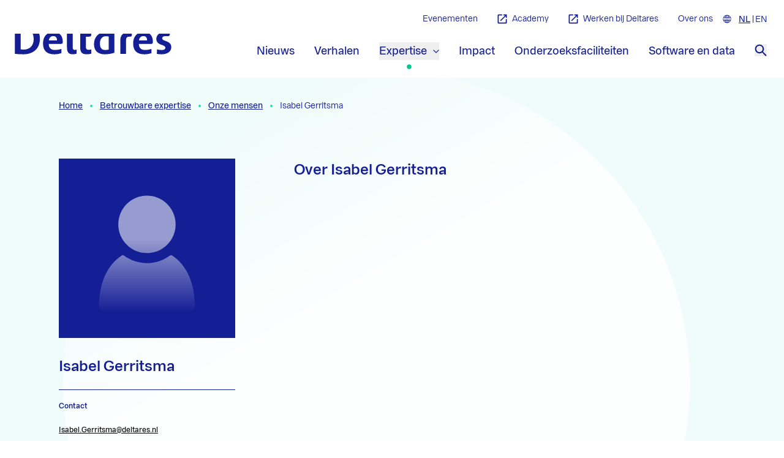

--- FILE ---
content_type: text/html; charset=utf-8
request_url: https://www.deltares.nl/expertise/onze-mensen/isabel-gerritsma
body_size: 34137
content:
<!doctype html>
<html data-n-head-ssr lang="nl" data-n-head="%7B%22lang%22:%7B%22ssr%22:%22nl%22%7D%7D">
  <head >
    <meta data-n-head="ssr" charset="utf-8"><meta data-n-head="ssr" name="viewport" content="width=device-width, initial-scale=1"><meta data-n-head="ssr" name="format-detection" content="telephone=no"><meta data-n-head="ssr" name="msapplication-TileColor" content="#141e95"><meta data-n-head="ssr" name="theme-color" content="#ffffff"><meta data-n-head="ssr" name="keywords" content=""><meta data-n-head="ssr" name="robots" content=""><meta data-n-head="ssr" name="twitter:card" content="summary_large_image"><meta data-n-head="ssr" name="twitter:url" content="https://www.deltares.nl/expertise/onze-mensen/isabel-gerritsma"><meta data-n-head="ssr" name="twitter:title" content="| Deltares"><meta data-n-head="ssr" property="og:url" content="https://www.deltares.nl/expertise/onze-mensen/isabel-gerritsma"><meta data-n-head="ssr" property="og:type" content="website"><meta data-n-head="ssr" property="og:title" content="| Deltares"><meta data-n-head="ssr" property="og:locale" content="nl"><title>Isabel  Gerritsma | Deltares</title><link data-n-head="ssr" rel="icon" type="image/x-icon" href="/favicon.ico"><link data-n-head="ssr" rel="apple-touch-icon" sizes="180x180" href="/favicons/apple-touch-icon.png"><link data-n-head="ssr" rel="icon" type="image/png" sizes="32x32" href="/favicons/favicon-32x32.png"><link data-n-head="ssr" rel="icon" type="image/png" sizes="16x16" href="/favicons/favicon-16x16.png"><link data-n-head="ssr" rel="manifest" href="/favicons/site.webmanifest"><link data-n-head="ssr" rel="alternate icon" type="image/x-icon" href="/favicon.ico"><link data-n-head="ssr" rel="mask-icon" href="/favicons/safari-pinned-tab.svg" color="#141e95"><link data-n-head="ssr" rel="preload" href="/fonts/franca/3A9683_8_0.woff2" as="font" type="font/woff2" crossorigin="true"><link data-n-head="ssr" rel="preload" href="/fonts/franca/3A9683_5_0.woff2" as="font" type="font/woff2" crossorigin="true"><link data-n-head="ssr" rel="preload" href="/fonts/franca/3A9683_0_0.woff2" as="font" type="font/woff2" crossorigin="true"><link data-n-head="ssr" rel="home" href="https://www.deltares.nl/"><link data-n-head="ssr" rel="canonical" href="https://www.deltares.nl/expertise/onze-mensen/isabel-gerritsma"><link data-n-head="ssr" rel="alternate" href="https://www.deltares.nl/en/expertise/our-people/isabel-gerritsma" hreflang="x-default"><link data-n-head="ssr" rel="alternate" href="https://www.deltares.nl/expertise/onze-mensen/isabel-gerritsma" hreflang="nl"><link data-n-head="ssr" rel="alternate" href="https://www.deltares.nl/en/expertise/our-people/isabel-gerritsma" hreflang="en"><script data-n-head="ssr" data-hid="gtm-script">if(!window._gtm_init){window._gtm_init=1;(function(w,n,d,m,e,p){w[d]=(w[d]==1||n[d]=='yes'||n[d]==1||n[m]==1||(w[e]&&w[e][p]&&w[e][p]()))?1:0})(window,navigator,'doNotTrack','msDoNotTrack','external','msTrackingProtectionEnabled');(function(w,d,s,l,x,y){w[x]={};w._gtm_inject=function(i){if(w.doNotTrack||w[x][i])return;w[x][i]=1;w[l]=w[l]||[];w[l].push({'gtm.start':new Date().getTime(),event:'gtm.js'});var f=d.getElementsByTagName(s)[0],j=d.createElement(s);j.async=true;j.src='https://www.googletagmanager.com/gtm.js?id='+i;f.parentNode.insertBefore(j,f);}})(window,document,'script','dataLayer','_gtm_ids','_gtm_inject')}</script><script data-n-head="ssr" type="application/ld+json">{"@context":"https://schema.org/","@type":"Person","url":"https://www.deltares.nl/expertise/onze-mensen/isabel-gerritsma","name":"Isabel Gerritsma","email":"Isabel.Gerritsma@deltares.nl","familyName":"Gerritsma","givenName":"Isabel","jobTitle":null,"telephone":null}</script><link rel="preload" href="/_nuxt/fa97490.js" as="script"><link rel="preload" href="/_nuxt/118e477.js" as="script"><link rel="preload" href="/_nuxt/089cb2a.js" as="script"><link rel="preload" href="/_nuxt/5e380ea.js" as="script"><link rel="preload" href="/_nuxt/cb31ae2.js" as="script"><link rel="preload" href="/_nuxt/3ff2dff.js" as="script"><link rel="preload" href="/_nuxt/bb13259.js" as="script"><style data-vue-ssr-id="15ba7704:0 372ef649:0 662f3709:0 1c9aecd9:0 8cb5a924:0 a3677600:0 19604eca:0 83a95228:0">table{border:none;margin:0;padding:0;table-layout:fixed;width:100%}table caption{font-size:16px;margin:8px 12px}table tr{padding:0}table thead th{font-family:Franca,Helvetica,Arial,sans-serif;--tw-text-opacity:1;color:#141e95;color:rgba(20,30,149,var(--tw-text-opacity));font-size:14px;text-align:left}table thead td,table thead th{border-bottom-color:#141e95;border-bottom-color:rgba(20,30,149,var(--tw-border-opacity));border-bottom-width:1px;border-left-width:1px;--tw-border-opacity:1;border-left-color:#f4f4f5;border-left-color:rgba(244,244,245,var(--tw-border-opacity));padding:.5rem 1rem}@media (min-width:1024px){table thead th{font-size:16px}}table tbody td,table tbody th{font-size:14px;padding:.5rem 1rem;text-align:left}table td:first-child,table th:first-child{border-left-width:0}@media (min-width:1024px){table tbody td,table tbody th{border-left-width:1px;border-top-color:#e4e4e7;border-top-color:rgba(228,228,231,var(--tw-border-opacity));border-top-width:1px;--tw-border-opacity:1;border-left-color:#f4f4f5;border-left-color:rgba(244,244,245,var(--tw-border-opacity));font-size:16px}}@media screen and (max-width:1024px){table{border:0}table thead{border:none;clip:rect(0 0 0 0);height:1px;margin:-1px;overflow:hidden;padding:0;position:absolute;width:1px}table tr{border-bottom-color:#e4e4e7;border-bottom-color:rgba(228,228,231,var(--tw-border-opacity));border-bottom-width:2px;clear:both;display:block;margin-bottom:16px}table tbody td,table tr{--tw-border-opacity:1}table tbody td{border-bottom-color:#e4e4e7;border-bottom-color:rgba(228,228,231,var(--tw-border-opacity));border-bottom-width:1px;display:flex;flex-direction:row;font-size:14px}table tbody td span{display:block;min-width:75%;text-align:right}table tbody td:before{content:attr(data-label);display:block;font-family:Franca,Helvetica,Arial,sans-serif;margin-right:8px;--tw-text-opacity:1;color:#141e95;color:rgba(20,30,149,var(--tw-text-opacity));font-weight:700;min-width:25%}table tbody td:last-child{border-bottom:0}}

/*! tailwindcss v3.4.10 | MIT License | https://tailwindcss.com*/*,:after,:before{border:0 solid #e5e7eb;box-sizing:border-box}:after,:before{--tw-content:""}:host,html{line-height:1.5;-webkit-text-size-adjust:100%;font-family:Franca,Helvetica,Arial,sans-serif;font-feature-settings:normal;font-variation-settings:normal;-moz-tab-size:4;-o-tab-size:4;tab-size:4;-webkit-tap-highlight-color:transparent}body{line-height:inherit;margin:0}hr{border-top-width:1px;color:inherit;height:0}abbr:where([title]){text-decoration:underline;-webkit-text-decoration:underline dotted;text-decoration:underline dotted}h1,h2,h3,h4,h5,h6{font-size:inherit;font-weight:inherit}a{color:inherit;text-decoration:inherit}b,strong{font-weight:bolder}code,kbd,pre,samp{font-family:ui-monospace,SFMono-Regular,Menlo,Monaco,Consolas,"Liberation Mono","Courier New",monospace;font-feature-settings:normal;font-size:1em;font-variation-settings:normal}small{font-size:80%}sub,sup{font-size:75%;line-height:0;position:relative;vertical-align:baseline}sub{bottom:-.25em}sup{top:-.5em}table{border-collapse:collapse;border-color:inherit;text-indent:0}button,input,optgroup,select,textarea{color:inherit;font-family:inherit;font-feature-settings:inherit;font-size:100%;font-variation-settings:inherit;font-weight:inherit;letter-spacing:inherit;line-height:inherit;margin:0;padding:0}button,select{text-transform:none}button,input:where([type=button]),input:where([type=reset]),input:where([type=submit]){-webkit-appearance:button;background-color:transparent;background-image:none}:-moz-focusring{outline:auto}:-moz-ui-invalid{box-shadow:none}progress{vertical-align:baseline}::-webkit-inner-spin-button,::-webkit-outer-spin-button{height:auto}[type=search]{-webkit-appearance:textfield;outline-offset:-2px}::-webkit-search-decoration{-webkit-appearance:none}::-webkit-file-upload-button{-webkit-appearance:button;font:inherit}summary{display:list-item}blockquote,dd,dl,figure,h1,h2,h3,h4,h5,h6,hr,p,pre{margin:0}fieldset{margin:0}fieldset,legend{padding:0}menu,ol,ul{list-style:none;margin:0;padding:0}dialog{padding:0}textarea{resize:vertical}input::-moz-placeholder,textarea::-moz-placeholder{color:#9ca3af;opacity:1}input::placeholder,textarea::placeholder{color:#9ca3af;opacity:1}[role=button],button{cursor:pointer}:disabled{cursor:default}audio,canvas,embed,iframe,img,object,svg,video{display:block;vertical-align:middle}img,video{height:auto;max-width:100%}[hidden]{display:none}@font-face{font-display:swap;font-family:"Franca";font-style:normal;font-weight:400;src:url(/fonts/franca/3A9683_0_0.woff2) format("woff2"),url(/fonts/franca/3A9683_0_0.woff) format("woff")}@font-face{font-display:swap;font-family:"Franca";font-style:normal;font-weight:500;src:url(/fonts/franca/3A9683_5_0.woff2) format("woff2"),url(/fonts/franca/3A9683_5_0.woff) format("woff")}@font-face{font-display:swap;font-family:"Franca";font-style:normal;font-weight:600;src:url(/fonts/franca/3A9683_8_0.woff2) format("woff2"),url(/fonts/franca/3A9683_8_0.woff) format("woff")}.app-link{-webkit-text-decoration-skip-ink:none;text-decoration-skip-ink:none;text-underline-offset:2px;transition-duration:.3s;transition-property:all;transition-timing-function:cubic-bezier(.4,0,.2,1)}.app-link:focus,.app-link:hover{color:#00ab7f;color:var(--text-quinary)}html{scroll-padding-top:6rem}@media (min-width:1024px){html{scroll-padding-top:11rem}}:root{--text-primary:#000;--text-secondary:#141e95;--text-tertiary:#fff;--text-quaternary:#00e399;--text-quinary:#00ab7f;--text-button:#141e95;--text-button--secondary:#f0fcfa;--text-secondary--home:#fff;--bg-primary:#141e95;--bg-primary__rgb:20 30 149;--bg-secondary:#00e399;--bg-tertiary:#f0fcfa;--bg-quaternary:#00c2eb;--bg-quinary:#1b32e8;--bg-senary:#00c68d;--bg-septenary:#fff;--bg-octonary:#ededf7;--bg-button:#ffd434;--bg-button--hover:#00e399;--bg-button--secondary--hover:#00c2eb;--bg-homepage:#141e95;--border-primary:#141e95;--border-secondary:#00e399}.dummytheme{--text-primary:#000;--text-secondary:#6b21a8;--text-tertiary:#fefce8;--text-quaternary:#166534;--text-quinary:#1e40af;--text-button:#6b21a8;--text-button--secondary:#facc15;--text-secondary--home:#fff;--bg-primary:#f87171;--bg-primary__rgb:#f87171;--bg-secondary:#854d0e;--bg-tertiary:#4ade80;--bg-quaternary:#c084fc;--bg-quinary:#2dd4bf;--bg-senary:#16a34a;--bg-septenary:#3b82f6;--bg-octonary:#dbeafe;--bg-button:#fca5a5;--bg-button--hover:#dc2626;--bg-button--secondary--hover:#93c5fd;--bg-homepage:#15803d;--border-primary:#ffd434}html{font-family:Franca,Helvetica,Arial,sans-serif;scroll-behavior:smooth}input[type=search]{-webkit-appearance:none}*,:after,:before{--tw-border-spacing-x:0;--tw-border-spacing-y:0;--tw-translate-x:0;--tw-translate-y:0;--tw-rotate:0;--tw-skew-x:0;--tw-skew-y:0;--tw-scale-x:1;--tw-scale-y:1;--tw-pan-x: ;--tw-pan-y: ;--tw-pinch-zoom: ;--tw-scroll-snap-strictness:proximity;--tw-gradient-from-position: ;--tw-gradient-via-position: ;--tw-gradient-to-position: ;--tw-ordinal: ;--tw-slashed-zero: ;--tw-numeric-figure: ;--tw-numeric-spacing: ;--tw-numeric-fraction: ;--tw-ring-inset: ;--tw-ring-offset-width:0px;--tw-ring-offset-color:#fff;--tw-ring-color:rgba(59,130,246,.5);--tw-ring-offset-shadow:0 0 transparent;--tw-ring-shadow:0 0 transparent;--tw-shadow:0 0 transparent;--tw-shadow-colored:0 0 transparent;--tw-blur: ;--tw-brightness: ;--tw-contrast: ;--tw-grayscale: ;--tw-hue-rotate: ;--tw-invert: ;--tw-saturate: ;--tw-sepia: ;--tw-drop-shadow: ;--tw-backdrop-blur: ;--tw-backdrop-brightness: ;--tw-backdrop-contrast: ;--tw-backdrop-grayscale: ;--tw-backdrop-hue-rotate: ;--tw-backdrop-invert: ;--tw-backdrop-opacity: ;--tw-backdrop-saturate: ;--tw-backdrop-sepia: ;--tw-contain-size: ;--tw-contain-layout: ;--tw-contain-paint: ;--tw-contain-style: }::backdrop{--tw-border-spacing-x:0;--tw-border-spacing-y:0;--tw-translate-x:0;--tw-translate-y:0;--tw-rotate:0;--tw-skew-x:0;--tw-skew-y:0;--tw-scale-x:1;--tw-scale-y:1;--tw-pan-x: ;--tw-pan-y: ;--tw-pinch-zoom: ;--tw-scroll-snap-strictness:proximity;--tw-gradient-from-position: ;--tw-gradient-via-position: ;--tw-gradient-to-position: ;--tw-ordinal: ;--tw-slashed-zero: ;--tw-numeric-figure: ;--tw-numeric-spacing: ;--tw-numeric-fraction: ;--tw-ring-inset: ;--tw-ring-offset-width:0px;--tw-ring-offset-color:#fff;--tw-ring-color:rgba(59,130,246,.5);--tw-ring-offset-shadow:0 0 transparent;--tw-ring-shadow:0 0 transparent;--tw-shadow:0 0 transparent;--tw-shadow-colored:0 0 transparent;--tw-blur: ;--tw-brightness: ;--tw-contrast: ;--tw-grayscale: ;--tw-hue-rotate: ;--tw-invert: ;--tw-saturate: ;--tw-sepia: ;--tw-drop-shadow: ;--tw-backdrop-blur: ;--tw-backdrop-brightness: ;--tw-backdrop-contrast: ;--tw-backdrop-grayscale: ;--tw-backdrop-hue-rotate: ;--tw-backdrop-invert: ;--tw-backdrop-opacity: ;--tw-backdrop-saturate: ;--tw-backdrop-sepia: ;--tw-contain-size: ;--tw-contain-layout: ;--tw-contain-paint: ;--tw-contain-style: }.container{width:100%}@media (min-width:100%){.container{max-width:100%}}@media (min-width:640px){.container{max-width:640px}}@media (min-width:768px){.container{max-width:768px}}@media (min-width:1024px){.container{max-width:1024px}}@media (min-width:1120px){.container{max-width:1120px}}@media (min-width:1536px){.container{max-width:1536px}}.prose{color:var(--tw-prose-body);max-width:65ch}.prose :where(p):not(:where([class~=not-prose],[class~=not-prose] *)){margin-bottom:1.25em;margin-top:1.25em}.prose :where([class~=lead]):not(:where([class~=not-prose],[class~=not-prose] *)){color:var(--tw-prose-lead);font-size:1.25em;line-height:1.6;margin-bottom:1.2em;margin-top:1.2em}.prose :where(a):not(:where([class~=not-prose],[class~=not-prose] *)){color:var(--tw-prose-links);font-weight:500;-webkit-text-decoration:underline;text-decoration:underline}.prose :where(strong):not(:where([class~=not-prose],[class~=not-prose] *)){color:var(--tw-prose-bold);font-weight:600}.prose :where(a strong):not(:where([class~=not-prose],[class~=not-prose] *)){color:inherit}.prose :where(blockquote strong):not(:where([class~=not-prose],[class~=not-prose] *)){color:inherit}.prose :where(thead th strong):not(:where([class~=not-prose],[class~=not-prose] *)){color:inherit}.prose :where(ol):not(:where([class~=not-prose],[class~=not-prose] *)){list-style-type:decimal;margin-bottom:1.25em;margin-top:1.25em;padding-left:1.625em}.prose :where(ol[type=A]):not(:where([class~=not-prose],[class~=not-prose] *)){list-style-type:upper-alpha}.prose :where(ol[type=a]):not(:where([class~=not-prose],[class~=not-prose] *)){list-style-type:lower-alpha}.prose :where(ol[type=A s]):not(:where([class~=not-prose],[class~=not-prose] *)){list-style-type:upper-alpha}.prose :where(ol[type=a s]):not(:where([class~=not-prose],[class~=not-prose] *)){list-style-type:lower-alpha}.prose :where(ol[type=I]):not(:where([class~=not-prose],[class~=not-prose] *)){list-style-type:upper-roman}.prose :where(ol[type=i]):not(:where([class~=not-prose],[class~=not-prose] *)){list-style-type:lower-roman}.prose :where(ol[type=I s]):not(:where([class~=not-prose],[class~=not-prose] *)){list-style-type:upper-roman}.prose :where(ol[type=i s]):not(:where([class~=not-prose],[class~=not-prose] *)){list-style-type:lower-roman}.prose :where(ol[type="1"]):not(:where([class~=not-prose],[class~=not-prose] *)){list-style-type:decimal}.prose :where(ul):not(:where([class~=not-prose],[class~=not-prose] *)){list-style-type:disc;margin-bottom:1.25em;margin-top:1.25em;padding-left:1.625em}.prose :where(ol>li):not(:where([class~=not-prose],[class~=not-prose] *))::marker{color:var(--tw-prose-counters);font-weight:400}.prose :where(ul>li):not(:where([class~=not-prose],[class~=not-prose] *))::marker{color:var(--tw-prose-bullets)}.prose :where(dt):not(:where([class~=not-prose],[class~=not-prose] *)){color:var(--tw-prose-headings);font-weight:600;margin-top:1.25em}.prose :where(hr):not(:where([class~=not-prose],[class~=not-prose] *)){border-color:var(--tw-prose-hr);border-top-width:1px;margin-bottom:3em;margin-top:3em}.prose :where(blockquote):not(:where([class~=not-prose],[class~=not-prose] *)){border-left-color:var(--tw-prose-quote-borders);border-left-width:.25rem;color:var(--tw-prose-quotes);font-style:italic;font-weight:500;margin-bottom:1.6em;margin-top:1.6em;padding-left:1em;quotes:"\201C""\201D""\2018""\2019"}.prose :where(blockquote p:first-of-type):not(:where([class~=not-prose],[class~=not-prose] *)):before{content:open-quote}.prose :where(blockquote p:last-of-type):not(:where([class~=not-prose],[class~=not-prose] *)):after{content:close-quote}.prose :where(h1):not(:where([class~=not-prose],[class~=not-prose] *)){color:var(--tw-prose-headings);font-size:2.25em;font-weight:800;line-height:1.1111111;margin-bottom:.8888889em;margin-top:0}.prose :where(h1 strong):not(:where([class~=not-prose],[class~=not-prose] *)){color:inherit;font-weight:900}.prose :where(h2):not(:where([class~=not-prose],[class~=not-prose] *)){color:var(--tw-prose-headings);font-size:1.5em;font-weight:700;line-height:1.3333333;margin-bottom:1em;margin-top:2em}.prose :where(h2 strong):not(:where([class~=not-prose],[class~=not-prose] *)){color:inherit;font-weight:800}.prose :where(h3):not(:where([class~=not-prose],[class~=not-prose] *)){color:var(--tw-prose-headings);font-size:1.25em;font-weight:600;line-height:1.6;margin-bottom:.6em;margin-top:1.6em}.prose :where(h3 strong):not(:where([class~=not-prose],[class~=not-prose] *)){color:inherit;font-weight:700}.prose :where(h4):not(:where([class~=not-prose],[class~=not-prose] *)){color:var(--tw-prose-headings);font-weight:600;line-height:1.5;margin-bottom:.5em;margin-top:1.5em}.prose :where(h4 strong):not(:where([class~=not-prose],[class~=not-prose] *)){color:inherit;font-weight:700}.prose :where(img):not(:where([class~=not-prose],[class~=not-prose] *)){margin-bottom:2em;margin-top:2em}.prose :where(picture):not(:where([class~=not-prose],[class~=not-prose] *)){display:block;margin-bottom:2em;margin-top:2em}.prose :where(video):not(:where([class~=not-prose],[class~=not-prose] *)){margin-bottom:2em;margin-top:2em}.prose :where(kbd):not(:where([class~=not-prose],[class~=not-prose] *)){border-radius:.3125rem;box-shadow:0 0 0 1px rgb(var(--tw-prose-kbd-shadows)/10%),0 3px 0 rgb(var(--tw-prose-kbd-shadows)/10%);color:var(--tw-prose-kbd);font-family:inherit;font-size:.875em;font-weight:500;padding:.1875em .375em}.prose :where(code):not(:where([class~=not-prose],[class~=not-prose] *)){color:var(--tw-prose-code);font-size:.875em;font-weight:600}.prose :where(code):not(:where([class~=not-prose],[class~=not-prose] *)):before{content:"`"}.prose :where(code):not(:where([class~=not-prose],[class~=not-prose] *)):after{content:"`"}.prose :where(a code):not(:where([class~=not-prose],[class~=not-prose] *)){color:inherit}.prose :where(h1 code):not(:where([class~=not-prose],[class~=not-prose] *)){color:inherit}.prose :where(h2 code):not(:where([class~=not-prose],[class~=not-prose] *)){color:inherit;font-size:.875em}.prose :where(h3 code):not(:where([class~=not-prose],[class~=not-prose] *)){color:inherit;font-size:.9em}.prose :where(h4 code):not(:where([class~=not-prose],[class~=not-prose] *)){color:inherit}.prose :where(blockquote code):not(:where([class~=not-prose],[class~=not-prose] *)){color:inherit}.prose :where(thead th code):not(:where([class~=not-prose],[class~=not-prose] *)){color:inherit}.prose :where(pre):not(:where([class~=not-prose],[class~=not-prose] *)){background-color:var(--tw-prose-pre-bg);border-radius:.375rem;color:var(--tw-prose-pre-code);font-size:.875em;font-weight:400;line-height:1.7142857;margin-bottom:1.7142857em;margin-top:1.7142857em;overflow-x:auto;padding:.8571429em 1.1428571em}.prose :where(pre code):not(:where([class~=not-prose],[class~=not-prose] *)){background-color:transparent;border-radius:0;border-width:0;color:inherit;font-family:inherit;font-size:inherit;font-weight:inherit;line-height:inherit;padding:0}.prose :where(pre code):not(:where([class~=not-prose],[class~=not-prose] *)):before{content:none}.prose :where(pre code):not(:where([class~=not-prose],[class~=not-prose] *)):after{content:none}.prose :where(table):not(:where([class~=not-prose],[class~=not-prose] *)){font-size:.875em;line-height:1.7142857;margin-bottom:2em;margin-top:2em;table-layout:auto;width:100%}.prose :where(thead):not(:where([class~=not-prose],[class~=not-prose] *)){border-bottom-color:var(--tw-prose-th-borders);border-bottom-width:1px}.prose :where(thead th):not(:where([class~=not-prose],[class~=not-prose] *)){color:var(--tw-prose-headings);font-weight:600;padding-bottom:.5714286em;padding-left:.5714286em;padding-right:.5714286em;vertical-align:bottom}.prose :where(tbody tr):not(:where([class~=not-prose],[class~=not-prose] *)){border-bottom-color:var(--tw-prose-td-borders);border-bottom-width:1px}.prose :where(tbody tr:last-child):not(:where([class~=not-prose],[class~=not-prose] *)){border-bottom-width:0}.prose :where(tbody td):not(:where([class~=not-prose],[class~=not-prose] *)){vertical-align:baseline}.prose :where(tfoot):not(:where([class~=not-prose],[class~=not-prose] *)){border-top-color:var(--tw-prose-th-borders);border-top-width:1px}.prose :where(tfoot td):not(:where([class~=not-prose],[class~=not-prose] *)){vertical-align:top}.prose :where(th,td):not(:where([class~=not-prose],[class~=not-prose] *)){text-align:left}.prose :where(figure>*):not(:where([class~=not-prose],[class~=not-prose] *)){margin-bottom:0;margin-top:0}.prose :where(figcaption):not(:where([class~=not-prose],[class~=not-prose] *)){color:var(--tw-prose-captions);font-size:.875em;line-height:1.4285714;margin-top:.8571429em}.prose{--tw-prose-body:#374151;--tw-prose-headings:#111827;--tw-prose-lead:#4b5563;--tw-prose-links:#111827;--tw-prose-bold:#111827;--tw-prose-counters:#6b7280;--tw-prose-bullets:#d1d5db;--tw-prose-hr:#e5e7eb;--tw-prose-quotes:#111827;--tw-prose-quote-borders:#e5e7eb;--tw-prose-captions:#6b7280;--tw-prose-kbd:#111827;--tw-prose-kbd-shadows:17 24 39;--tw-prose-code:#111827;--tw-prose-pre-code:#e5e7eb;--tw-prose-pre-bg:#1f2937;--tw-prose-th-borders:#d1d5db;--tw-prose-td-borders:#e5e7eb;--tw-prose-invert-body:#d1d5db;--tw-prose-invert-headings:#fff;--tw-prose-invert-lead:#9ca3af;--tw-prose-invert-links:#fff;--tw-prose-invert-bold:#fff;--tw-prose-invert-counters:#9ca3af;--tw-prose-invert-bullets:#4b5563;--tw-prose-invert-hr:#374151;--tw-prose-invert-quotes:#f3f4f6;--tw-prose-invert-quote-borders:#374151;--tw-prose-invert-captions:#9ca3af;--tw-prose-invert-kbd:#fff;--tw-prose-invert-kbd-shadows:255 255 255;--tw-prose-invert-code:#fff;--tw-prose-invert-pre-code:#d1d5db;--tw-prose-invert-pre-bg:rgba(0,0,0,.5);--tw-prose-invert-th-borders:#4b5563;--tw-prose-invert-td-borders:#374151;font-size:1rem;line-height:1.75}.prose :where(picture>img):not(:where([class~=not-prose],[class~=not-prose] *)){margin-bottom:0;margin-top:0}.prose :where(li):not(:where([class~=not-prose],[class~=not-prose] *)){margin-bottom:.5em;margin-top:.5em}.prose :where(ol>li):not(:where([class~=not-prose],[class~=not-prose] *)){padding-left:.375em}.prose :where(ul>li):not(:where([class~=not-prose],[class~=not-prose] *)){padding-left:.375em}.prose :where(.prose>ul>li p):not(:where([class~=not-prose],[class~=not-prose] *)){margin-bottom:.75em;margin-top:.75em}.prose :where(.prose>ul>li>p:first-child):not(:where([class~=not-prose],[class~=not-prose] *)){margin-top:1.25em}.prose :where(.prose>ul>li>p:last-child):not(:where([class~=not-prose],[class~=not-prose] *)){margin-bottom:1.25em}.prose :where(.prose>ol>li>p:first-child):not(:where([class~=not-prose],[class~=not-prose] *)){margin-top:1.25em}.prose :where(.prose>ol>li>p:last-child):not(:where([class~=not-prose],[class~=not-prose] *)){margin-bottom:1.25em}.prose :where(ul ul,ul ol,ol ul,ol ol):not(:where([class~=not-prose],[class~=not-prose] *)){margin-bottom:.75em;margin-top:.75em}.prose :where(dl):not(:where([class~=not-prose],[class~=not-prose] *)){margin-bottom:1.25em;margin-top:1.25em}.prose :where(dd):not(:where([class~=not-prose],[class~=not-prose] *)){margin-top:.5em;padding-left:1.625em}.prose :where(hr+*):not(:where([class~=not-prose],[class~=not-prose] *)){margin-top:0}.prose :where(h2+*):not(:where([class~=not-prose],[class~=not-prose] *)){margin-top:0}.prose :where(h3+*):not(:where([class~=not-prose],[class~=not-prose] *)){margin-top:0}.prose :where(h4+*):not(:where([class~=not-prose],[class~=not-prose] *)){margin-top:0}.prose :where(thead th:first-child):not(:where([class~=not-prose],[class~=not-prose] *)){padding-left:0}.prose :where(thead th:last-child):not(:where([class~=not-prose],[class~=not-prose] *)){padding-right:0}.prose :where(tbody td,tfoot td):not(:where([class~=not-prose],[class~=not-prose] *)){padding:.5714286em}.prose :where(tbody td:first-child,tfoot td:first-child):not(:where([class~=not-prose],[class~=not-prose] *)){padding-left:0}.prose :where(tbody td:last-child,tfoot td:last-child):not(:where([class~=not-prose],[class~=not-prose] *)){padding-right:0}.prose :where(figure):not(:where([class~=not-prose],[class~=not-prose] *)){margin-bottom:2em;margin-top:2em}.prose :where(.prose>:first-child):not(:where([class~=not-prose],[class~=not-prose] *)){margin-top:0}.prose :where(.prose>:last-child):not(:where([class~=not-prose],[class~=not-prose] *)){margin-bottom:0}.pointer-events-none{pointer-events:none}.pointer-events-auto{pointer-events:auto}.visible{visibility:visible}.fixed{position:fixed}.absolute{position:absolute}.relative{position:relative}.bottom-0{bottom:0}.bottom-\[58px\]{bottom:58px}.bottom-auto{bottom:auto}.left-0{left:0}.left-1\/2{left:50%}.left-4{left:1rem}.left-\[150\%\]{left:150%}.right-0{right:0}.right-16{right:4rem}.right-\[150\%\]{right:150%}.top-0{top:0}.top-1\/2{top:50%}.top-4{top:1rem}.z-0{z-index:0}.z-10{z-index:10}.z-20{z-index:20}.z-30{z-index:30}.z-50{z-index:50}.z-\[999\]{z-index:999}.order-1{order:1}.order-2{order:2}.order-3{order:3}.order-4{order:4}.order-5{order:5}.order-first{order:-9999}.col-span-1{grid-column:span 1/span 1}.col-span-12{grid-column:span 12/span 12}.col-span-6{grid-column:span 6/span 6}.col-span-full{grid-column:1/-1}.col-start-1{grid-column-start:1}.col-start-3{grid-column-start:3}.col-end-11{grid-column-end:11}.col-end-13{grid-column-end:13}.row-span-1{grid-row:span 1/span 1}.row-span-2{grid-row:span 2/span 2}.row-start-1{grid-row-start:1}.row-start-2{grid-row-start:2}.row-start-3{grid-row-start:3}.row-end-1{grid-row-end:1}.row-end-3{grid-row-end:3}.row-end-8{grid-row-end:8}.clear-both{clear:both}.m-2{margin:.5rem}.m-6{margin:1.5rem}.m-auto{margin:auto}.-mx-4{margin-left:-1rem;margin-right:-1rem}.-mx-5{margin-left:-1.25rem;margin-right:-1.25rem}.mx-10{margin-left:2.5rem;margin-right:2.5rem}.mx-2{margin-left:.5rem;margin-right:.5rem}.mx-3{margin-left:.75rem;margin-right:.75rem}.mx-4{margin-left:1rem;margin-right:1rem}.mx-5{margin-left:1.25rem;margin-right:1.25rem}.mx-auto{margin-left:auto;margin-right:auto}.my-10{margin-bottom:2.5rem;margin-top:2.5rem}.my-2{margin-bottom:.5rem;margin-top:.5rem}.my-4{margin-bottom:1rem;margin-top:1rem}.-mb-4{margin-bottom:-1rem}.-ml-4{margin-left:-1rem}.-ml-5{margin-left:-1.25rem}.-ml-8{margin-left:-2rem}.-mt-20{margin-top:-5rem}.-mt-40{margin-top:-10rem}.-mt-\[1px\]{margin-top:-1px}.mb-0{margin-bottom:0}.mb-1{margin-bottom:.25rem}.mb-1\.5{margin-bottom:.375rem}.mb-10{margin-bottom:2.5rem}.mb-12{margin-bottom:3rem}.mb-14{margin-bottom:3.5rem}.mb-16{margin-bottom:4rem}.mb-2{margin-bottom:.5rem}.mb-3{margin-bottom:.75rem}.mb-4{margin-bottom:1rem}.mb-5{margin-bottom:1.25rem}.mb-6{margin-bottom:1.5rem}.mb-7{margin-bottom:1.75rem}.mb-8{margin-bottom:2rem}.mb-\[1rem\]{margin-bottom:1rem}.ml-10{margin-left:2.5rem}.ml-2{margin-left:.5rem}.ml-3{margin-left:.75rem}.ml-4{margin-left:1rem}.ml-6{margin-left:1.5rem}.ml-\[50\%\]{margin-left:50%}.ml-auto{margin-left:auto}.mr-1{margin-right:.25rem}.mr-2{margin-right:.5rem}.mr-3{margin-right:.75rem}.mr-4{margin-right:1rem}.mr-6{margin-right:1.5rem}.mr-auto{margin-right:auto}.mt-10{margin-top:2.5rem}.mt-2{margin-top:.5rem}.mt-2\.5{margin-top:.625rem}.mt-4{margin-top:1rem}.mt-5{margin-top:1.25rem}.mt-7{margin-top:1.75rem}.mt-8{margin-top:2rem}.mt-9{margin-top:2.25rem}.mt-\[-1px\]{margin-top:-1px}.mt-\[1px\]{margin-top:1px}.mt-\[5px\]{margin-top:5px}.mt-\[6px\]{margin-top:6px}.mt-\[72px\]{margin-top:72px}.mt-auto{margin-top:auto}.line-clamp-3{display:-webkit-box;overflow:hidden;-webkit-box-orient:vertical;-webkit-line-clamp:3}.block{display:block}.inline-block{display:inline-block}.flex{display:flex}.inline-flex{display:inline-flex}.table{display:table}.grid{display:grid}.hidden{display:none}.aspect-\[160\/141\]{aspect-ratio:160/141}.aspect-\[640\/360\]{aspect-ratio:640/360}.aspect-square{aspect-ratio:1/1}.h-0{height:0}.h-1{height:.25rem}.h-1\.5{height:.375rem}.h-14{height:3.5rem}.h-2{height:.5rem}.h-2\.5{height:.625rem}.h-20{height:5rem}.h-24{height:6rem}.h-3{height:.75rem}.h-3\.5{height:.875rem}.h-32{height:8rem}.h-4{height:1rem}.h-40{height:10rem}.h-5{height:1.25rem}.h-6{height:1.5rem}.h-8{height:2rem}.h-\[105vh\]{height:105vh}.h-\[240px\]{height:240px}.h-\[285px\]{height:285px}.h-\[320px\]{height:320px}.h-\[40px\]{height:40px}.h-\[50px\]{height:50px}.h-auto{height:auto}.h-fit{height:-moz-fit-content;height:fit-content}.h-full{height:100%}.h-screen{height:100vh}.max-h-\[18rem\]{max-height:18rem}.w-1{width:.25rem}.w-1\.5{width:.375rem}.w-1\/2{width:50%}.w-14{width:3.5rem}.w-2{width:.5rem}.w-2\.5{width:.625rem}.w-20{width:5rem}.w-24{width:6rem}.w-3{width:.75rem}.w-3\.5{width:.875rem}.w-32{width:8rem}.w-4{width:1rem}.w-4\/5{width:80%}.w-44{width:11rem}.w-5{width:1.25rem}.w-6{width:1.5rem}.w-64{width:16rem}.w-8{width:2rem}.w-80{width:20rem}.w-\[100px\]{width:100px}.w-\[450px\]{width:450px}.w-\[50px\]{width:50px}.w-fit{width:-moz-fit-content;width:fit-content}.w-full{width:100%}.max-w-4xl{max-width:56rem}.max-w-\[550px\]{max-width:550px}.max-w-\[650px\]{max-width:650px}.max-w-md{max-width:28rem}.max-w-screen-sm{max-width:640px}.flex-auto{flex:1 1 auto}.flex-none{flex:none}.shrink{flex-shrink:1}.shrink-0{flex-shrink:0}.grow{flex-grow:1}.grow-0{flex-grow:0}.origin-center{transform-origin:center}.-translate-x-1\/2{--tw-translate-x:-50%;transform:translate(-50%,var(--tw-translate-y)) rotate(var(--tw-rotate)) skewX(var(--tw-skew-x)) skewY(var(--tw-skew-y)) scaleX(var(--tw-scale-x)) scaleY(var(--tw-scale-y));transform:translate(var(--tw-translate-x),var(--tw-translate-y)) rotate(var(--tw-rotate)) skewX(var(--tw-skew-x)) skewY(var(--tw-skew-y)) scaleX(var(--tw-scale-x)) scaleY(var(--tw-scale-y))}.-translate-y-1\/2{--tw-translate-y:-50%;transform:translate(var(--tw-translate-x),-50%) rotate(var(--tw-rotate)) skewX(var(--tw-skew-x)) skewY(var(--tw-skew-y)) scaleX(var(--tw-scale-x)) scaleY(var(--tw-scale-y));transform:translate(var(--tw-translate-x),var(--tw-translate-y)) rotate(var(--tw-rotate)) skewX(var(--tw-skew-x)) skewY(var(--tw-skew-y)) scaleX(var(--tw-scale-x)) scaleY(var(--tw-scale-y))}.-rotate-180{--tw-rotate:-180deg;transform:translate(var(--tw-translate-x),var(--tw-translate-y)) rotate(-180deg) skewX(var(--tw-skew-x)) skewY(var(--tw-skew-y)) scaleX(var(--tw-scale-x)) scaleY(var(--tw-scale-y));transform:translate(var(--tw-translate-x),var(--tw-translate-y)) rotate(var(--tw-rotate)) skewX(var(--tw-skew-x)) skewY(var(--tw-skew-y)) scaleX(var(--tw-scale-x)) scaleY(var(--tw-scale-y))}.rotate-0{--tw-rotate:0deg;transform:translate(var(--tw-translate-x),var(--tw-translate-y)) rotate(0deg) skewX(var(--tw-skew-x)) skewY(var(--tw-skew-y)) scaleX(var(--tw-scale-x)) scaleY(var(--tw-scale-y));transform:translate(var(--tw-translate-x),var(--tw-translate-y)) rotate(var(--tw-rotate)) skewX(var(--tw-skew-x)) skewY(var(--tw-skew-y)) scaleX(var(--tw-scale-x)) scaleY(var(--tw-scale-y))}.rotate-180{--tw-rotate:180deg;transform:translate(var(--tw-translate-x),var(--tw-translate-y)) rotate(180deg) skewX(var(--tw-skew-x)) skewY(var(--tw-skew-y)) scaleX(var(--tw-scale-x)) scaleY(var(--tw-scale-y))}.rotate-180,.transform{transform:translate(var(--tw-translate-x),var(--tw-translate-y)) rotate(var(--tw-rotate)) skewX(var(--tw-skew-x)) skewY(var(--tw-skew-y)) scaleX(var(--tw-scale-x)) scaleY(var(--tw-scale-y))}.cursor-pointer{cursor:pointer}.list-none{list-style-type:none}.appearance-none{-webkit-appearance:none;-moz-appearance:none;appearance:none}.grid-flow-row{grid-auto-flow:row}.auto-rows-auto{grid-auto-rows:auto}.auto-rows-max{grid-auto-rows:max-content}.grid-cols-12{grid-template-columns:repeat(12,minmax(0,1fr))}.grid-cols-2{grid-template-columns:repeat(2,minmax(0,1fr))}.grid-cols-3{grid-template-columns:repeat(3,minmax(0,1fr))}.grid-cols-4{grid-template-columns:repeat(4,minmax(0,1fr))}.grid-cols-5{grid-template-columns:repeat(5,minmax(0,1fr))}.grid-cols-6{grid-template-columns:repeat(6,minmax(0,1fr))}.grid-rows-1{grid-template-rows:repeat(1,minmax(0,1fr))}.flex-row{flex-direction:row}.flex-col{flex-direction:column}.flex-wrap{flex-wrap:wrap}.place-content-center{align-content:center;justify-content:center;place-content:center}.content-start{align-content:flex-start}.content-end{align-content:flex-end}.items-start{align-items:flex-start}.items-end{align-items:flex-end}.items-center{align-items:center}.items-stretch{align-items:stretch}.justify-start{justify-content:flex-start}.justify-end{justify-content:flex-end}.justify-center{justify-content:center}.justify-between{justify-content:space-between}.justify-around{justify-content:space-around}.justify-items-end{justify-items:end}.gap-2{gap:.5rem}.gap-4{gap:1rem}.gap-6{gap:1.5rem}.gap-8{gap:2rem}.gap-x-8{-moz-column-gap:2rem;column-gap:2rem}.gap-y-0{row-gap:0}.gap-y-10{row-gap:2.5rem}.gap-y-4{row-gap:1rem}.gap-y-6{row-gap:1.5rem}.divide-y>:not([hidden])~:not([hidden]){--tw-divide-y-reverse:0;border-bottom-width:0;border-bottom-width:calc(1px*var(--tw-divide-y-reverse));border-top-width:1px;border-top-width:calc(1px*(1 - var(--tw-divide-y-reverse)))}.divide-solid>:not([hidden])~:not([hidden]){border-style:solid}.divide-white>:not([hidden])~:not([hidden]){--tw-divide-opacity:1;border-color:#fff;border-color:rgba(255,255,255,var(--tw-divide-opacity))}.self-stretch{align-self:stretch}.overflow-auto{overflow:auto}.overflow-hidden{overflow:hidden}.overflow-y-auto{overflow-y:auto}.truncate{overflow:hidden;text-overflow:ellipsis;white-space:nowrap}.whitespace-pre-wrap{white-space:pre-wrap}.rounded{border-radius:.25rem}.rounded-3xl{border-radius:1.5rem}.rounded-full{border-radius:9999px}.rounded-md{border-radius:.375rem}.rounded-sm{border-radius:.125rem}.rounded-b{border-bottom-left-radius:.25rem;border-bottom-right-radius:.25rem}.rounded-b-none{border-bottom-left-radius:0;border-bottom-right-radius:0}.rounded-b-sm{border-bottom-left-radius:.125rem;border-bottom-right-radius:.125rem}.rounded-l{border-bottom-left-radius:.25rem;border-top-left-radius:.25rem}.rounded-l-none{border-bottom-left-radius:0;border-top-left-radius:0}.rounded-r{border-bottom-right-radius:.25rem;border-top-right-radius:.25rem}.rounded-r-none{border-bottom-right-radius:0;border-top-right-radius:0}.rounded-bl-md{border-bottom-left-radius:.375rem}.rounded-br-md{border-bottom-right-radius:.375rem}.border{border-width:1px}.border-0{border-width:0}.border-2{border-width:2px}.border-4{border-width:4px}.border-x-2{border-left-width:2px;border-right-width:2px}.border-b{border-bottom-width:1px}.border-b-2{border-bottom-width:2px}.border-b-8{border-bottom-width:8px}.border-b-\[1px\]{border-bottom-width:1px}.border-l{border-left-width:1px}.border-l-2{border-left-width:2px}.border-r{border-right-width:1px}.border-t{border-top-width:1px}.border-t-4{border-top-width:4px}.border-t-\[3px\]{border-top-width:3px}.border-solid{border-style:solid}.border-\[\#d0d0d0\]{--tw-border-opacity:1;border-color:#d0d0d0;border-color:rgba(208,208,208,var(--tw-border-opacity))}.border-app-green--caribbean--light{--tw-border-opacity:1;border-color:#00e399;border-color:rgba(0,227,153,var(--tw-border-opacity))}.border-black{--tw-border-opacity:1;border-color:#000;border-color:rgba(0,0,0,var(--tw-border-opacity))}.border-current{border-color:currentColor}.border-gray-300{--tw-border-opacity:1;border-color:#d1d5db;border-color:rgba(209,213,219,var(--tw-border-opacity))}.border-green-900{--tw-border-opacity:1;border-color:#14532d;border-color:rgba(20,83,45,var(--tw-border-opacity))}.border-neutral-200{--tw-border-opacity:1;border-color:#e5e5e5;border-color:rgba(229,229,229,var(--tw-border-opacity))}.border-neutral-300{--tw-border-opacity:1;border-color:#d4d4d4;border-color:rgba(212,212,212,var(--tw-border-opacity))}.border-red-900{--tw-border-opacity:1;border-color:#7f1d1d;border-color:rgba(127,29,29,var(--tw-border-opacity))}.border-theme-primary{border-color:#141e95;border-color:var(--border-primary)}.border-theme-secondary{border-color:#00e399;border-color:var(--border-secondary)}.border-white{--tw-border-opacity:1;border-color:#fff;border-color:rgba(255,255,255,var(--tw-border-opacity))}.bg-\[\#00E39972\]{background-color:rgba(0,227,153,.447)}.bg-app-blue--deep-sky{--tw-bg-opacity:1;background-color:#00c2eb;background-color:rgba(0,194,235,var(--tw-bg-opacity))}.bg-app-blue--egyptian{--tw-bg-opacity:1;background-color:#141e95;background-color:rgba(20,30,149,var(--tw-bg-opacity))}.bg-app-blue--hawkes{--tw-bg-opacity:1;background-color:#ededf7;background-color:rgba(237,237,247,var(--tw-bg-opacity))}.bg-app-blue--persian{--tw-bg-opacity:1;background-color:#1b32e8;background-color:rgba(27,50,232,var(--tw-bg-opacity))}.bg-app-green--caribbean{--tw-bg-opacity:1;background-color:#00c68d;background-color:rgba(0,198,141,var(--tw-bg-opacity))}.bg-app-green--caribbean--light{--tw-bg-opacity:1;background-color:#00e399;background-color:rgba(0,227,153,var(--tw-bg-opacity))}.bg-app-green--jade{--tw-bg-opacity:1;background-color:#00ab7f;background-color:rgba(0,171,127,var(--tw-bg-opacity))}.bg-app-orange--sunglow{--tw-bg-opacity:1;background-color:#ffd434;background-color:rgba(255,212,52,var(--tw-bg-opacity))}.bg-app-white--cosmic-latte{--tw-bg-opacity:1;background-color:#f0fcfa;background-color:rgba(240,252,250,var(--tw-bg-opacity))}.bg-black{--tw-bg-opacity:1;background-color:#000;background-color:rgba(0,0,0,var(--tw-bg-opacity))}.bg-gray-100{--tw-bg-opacity:1;background-color:#f3f4f6;background-color:rgba(243,244,246,var(--tw-bg-opacity))}.bg-gray-200{--tw-bg-opacity:1;background-color:#e5e7eb;background-color:rgba(229,231,235,var(--tw-bg-opacity))}.bg-gray-400{--tw-bg-opacity:1;background-color:#9ca3af;background-color:rgba(156,163,175,var(--tw-bg-opacity))}.bg-green-900{--tw-bg-opacity:1;background-color:#14532d;background-color:rgba(20,83,45,var(--tw-bg-opacity))}.bg-red-900{--tw-bg-opacity:1;background-color:#7f1d1d;background-color:rgba(127,29,29,var(--tw-bg-opacity))}.bg-theme-button{background-color:#ffd434;background-color:var(--bg-button)}.bg-theme-homepage{background-color:#141e95;background-color:var(--bg-homepage)}.bg-theme-primary{background-color:#141e95;background-color:var(--bg-primary)}.bg-theme-quaternary{background-color:#00c2eb;background-color:var(--bg-quaternary)}.bg-theme-quinary{background-color:#1b32e8;background-color:var(--bg-quinary)}.bg-theme-secondary{background-color:#00e399;background-color:var(--bg-secondary)}.bg-theme-senary{background-color:#00c68d;background-color:var(--bg-senary)}.bg-theme-septenary{background-color:#fff;background-color:var(--bg-septenary)}.bg-theme-tertiary{background-color:#f0fcfa;background-color:var(--bg-tertiary)}.bg-transparent{background-color:transparent}.bg-white{--tw-bg-opacity:1;background-color:#fff;background-color:rgba(255,255,255,var(--tw-bg-opacity))}.bg-gradient-to-tl{background-image:linear-gradient(to top left,var(--tw-gradient-stops))}.from-white{--tw-gradient-from:#fff var(--tw-gradient-from-position);--tw-gradient-to:hsla(0,0%,100%,0) var(--tw-gradient-to-position);--tw-gradient-stops:var(--tw-gradient-from),var(--tw-gradient-to)}.object-cover{-o-object-fit:cover;object-fit:cover}.p-0{padding:0}.p-2{padding:.5rem}.p-3{padding:.75rem}.p-4{padding:1rem}.p-5{padding:1.25rem}.p-6{padding:1.5rem}.p-7{padding:1.75rem}.px-1{padding-left:.25rem;padding-right:.25rem}.px-2{padding-left:.5rem;padding-right:.5rem}.px-24{padding-left:6rem;padding-right:6rem}.px-3{padding-left:.75rem;padding-right:.75rem}.px-4{padding-left:1rem;padding-right:1rem}.px-5{padding-left:1.25rem;padding-right:1.25rem}.px-6{padding-left:1.5rem;padding-right:1.5rem}.px-8{padding-left:2rem;padding-right:2rem}.py-0\.5{padding-bottom:.125rem;padding-top:.125rem}.py-1{padding-bottom:.25rem;padding-top:.25rem}.py-10{padding-bottom:2.5rem;padding-top:2.5rem}.py-12{padding-bottom:3rem;padding-top:3rem}.py-2{padding-bottom:.5rem;padding-top:.5rem}.py-3{padding-bottom:.75rem;padding-top:.75rem}.py-4{padding-bottom:1rem;padding-top:1rem}.py-5{padding-bottom:1.25rem;padding-top:1.25rem}.py-6{padding-bottom:1.5rem;padding-top:1.5rem}.py-7{padding-bottom:1.75rem;padding-top:1.75rem}.py-8{padding-bottom:2rem;padding-top:2rem}.py-\[0\.4rem\]{padding-bottom:.4rem;padding-top:.4rem}.pb-1{padding-bottom:.25rem}.pb-10{padding-bottom:2.5rem}.pb-12{padding-bottom:3rem}.pb-14{padding-bottom:3.5rem}.pb-16{padding-bottom:4rem}.pb-2{padding-bottom:.5rem}.pb-20{padding-bottom:5rem}.pb-3{padding-bottom:.75rem}.pb-4{padding-bottom:1rem}.pb-5{padding-bottom:1.25rem}.pb-6{padding-bottom:1.5rem}.pb-7{padding-bottom:1.75rem}.pb-8{padding-bottom:2rem}.pl-1{padding-left:.25rem}.pl-10{padding-left:2.5rem}.pl-2{padding-left:.5rem}.pl-3{padding-left:.75rem}.pl-4{padding-left:1rem}.pl-6{padding-left:1.5rem}.pr-3{padding-right:.75rem}.pr-5{padding-right:1.25rem}.pr-6{padding-right:1.5rem}.pt-0{padding-top:0}.pt-10{padding-top:2.5rem}.pt-12{padding-top:3rem}.pt-14{padding-top:3.5rem}.pt-16{padding-top:4rem}.pt-2{padding-top:.5rem}.pt-20{padding-top:5rem}.pt-3{padding-top:.75rem}.pt-3\.5{padding-top:.875rem}.pt-4{padding-top:1rem}.pt-5{padding-top:1.25rem}.pt-6{padding-top:1.5rem}.pt-8{padding-top:2rem}.pt-\[100\%\]{padding-top:100%}.pt-\[56px\]{padding-top:56px}.text-left{text-align:left}.text-center{text-align:center}.align-top{vertical-align:top}.font-sans{font-family:Franca,Helvetica,Arial,sans-serif}.text-2xl{font-size:28px;line-height:36px}.text-3xl{font-size:32px;line-height:38px}.text-4xl{font-size:40px;line-height:44px}.text-5xl{font-size:56px;line-height:64px}.text-6xl{font-size:76px;line-height:84px}.text-\[10px\]{font-size:10px}.text-\[12px\]{font-size:12px}.text-base{font-size:16px;line-height:25px}.text-lg{font-size:18px;line-height:29px}.text-sm{font-size:14px;line-height:20px}.text-xl{font-size:24px;line-height:36px}.font-bold{font-weight:700}.font-medium{font-weight:500}.font-normal{font-weight:400}.font-semibold{font-weight:600}.uppercase{text-transform:uppercase}.lowercase{text-transform:lowercase}.capitalize{text-transform:capitalize}.italic{font-style:italic}.leading-5{line-height:1.25rem}.leading-6{line-height:1.5rem}.leading-7{line-height:1.75rem}.leading-\[14px\]{line-height:14px}.leading-none{line-height:1}.leading-normal{line-height:1.5}.leading-snug{line-height:1.375}.leading-tight{line-height:1.25}.tracking-wider{letter-spacing:.05em}.tracking-widest{letter-spacing:.1em}.text-app-blue--egyptian{--tw-text-opacity:1;color:#141e95;color:rgba(20,30,149,var(--tw-text-opacity))}.text-app-green--caribbean{--tw-text-opacity:1;color:#00c68d;color:rgba(0,198,141,var(--tw-text-opacity))}.text-app-green--caribbean--light{--tw-text-opacity:1;color:#00e399;color:rgba(0,227,153,var(--tw-text-opacity))}.text-app-green--jade{--tw-text-opacity:1;color:#00ab7f;color:rgba(0,171,127,var(--tw-text-opacity))}.text-black{--tw-text-opacity:1;color:#000;color:rgba(0,0,0,var(--tw-text-opacity))}.text-green-600{--tw-text-opacity:1;color:#16a34a;color:rgba(22,163,74,var(--tw-text-opacity))}.text-neutral-200{--tw-text-opacity:1;color:#e5e5e5;color:rgba(229,229,229,var(--tw-text-opacity))}.text-neutral-500{--tw-text-opacity:1;color:#737373;color:rgba(115,115,115,var(--tw-text-opacity))}.text-theme-button{color:#141e95;color:var(--text-button)}.text-theme-button--secondary{color:#f0fcfa;color:var(--text-button--secondary)}.text-theme-primary{color:#000;color:var(--text-primary)}.text-theme-quaternary{color:#00e399;color:var(--text-quaternary)}.text-theme-secondary{color:#141e95;color:var(--text-secondary)}.text-theme-secondary--home{color:#fff;color:var(--text-secondary--home)}.text-theme-tertiary{color:#fff;color:var(--text-tertiary)}.text-white{--tw-text-opacity:1;color:#fff;color:rgba(255,255,255,var(--tw-text-opacity))}.underline{text-decoration-line:underline}.decoration-1{text-decoration-thickness:1px}.underline-offset-2{text-underline-offset:2px}.antialiased{-webkit-font-smoothing:antialiased;-moz-osx-font-smoothing:grayscale}.opacity-0{opacity:0}.opacity-100{opacity:1}.opacity-30{opacity:.3}.opacity-50{opacity:.5}.opacity-80{opacity:.8}.shadow-xl{--tw-shadow:0 20px 25px -5px rgba(0,0,0,.1),0 8px 10px -6px rgba(0,0,0,.1);--tw-shadow-colored:0 20px 25px -5px var(--tw-shadow-color),0 8px 10px -6px var(--tw-shadow-color);box-shadow:0 0 transparent,0 0 transparent,0 20px 25px -5px rgba(0,0,0,.1),0 8px 10px -6px rgba(0,0,0,.1);box-shadow:var(--tw-ring-offset-shadow,0 0 transparent),var(--tw-ring-shadow,0 0 transparent),var(--tw-shadow)}.outline{outline-style:solid}.saturate-50{--tw-saturate:saturate(.5);filter:var(--tw-blur) var(--tw-brightness) var(--tw-contrast) var(--tw-grayscale) var(--tw-hue-rotate) var(--tw-invert) saturate(.5) var(--tw-sepia) var(--tw-drop-shadow)}.filter,.saturate-50{filter:var(--tw-blur) var(--tw-brightness) var(--tw-contrast) var(--tw-grayscale) var(--tw-hue-rotate) var(--tw-invert) var(--tw-saturate) var(--tw-sepia) var(--tw-drop-shadow)}.transition{transition-duration:.15s;transition-property:color,background-color,border-color,text-decoration-color,fill,stroke,opacity,box-shadow,transform,filter,-webkit-backdrop-filter;transition-property:color,background-color,border-color,text-decoration-color,fill,stroke,opacity,box-shadow,transform,filter,backdrop-filter;transition-property:color,background-color,border-color,text-decoration-color,fill,stroke,opacity,box-shadow,transform,filter,backdrop-filter,-webkit-backdrop-filter;transition-timing-function:cubic-bezier(.4,0,.2,1)}.transition-all{transition-duration:.15s;transition-property:all;transition-timing-function:cubic-bezier(.4,0,.2,1)}.transition-colors{transition-duration:.15s;transition-property:color,background-color,border-color,text-decoration-color,fill,stroke;transition-timing-function:cubic-bezier(.4,0,.2,1)}.transition-transform{transition-duration:.15s;transition-property:transform;transition-timing-function:cubic-bezier(.4,0,.2,1)}.duration-1000{transition-duration:1s}.duration-150{transition-duration:.15s}.duration-200{transition-duration:.2s}.duration-300{transition-duration:.3s}.duration-700{transition-duration:.7s}.ease-in{transition-timing-function:cubic-bezier(.4,0,1,1)}.ease-in-out{transition-timing-function:cubic-bezier(.4,0,.2,1)}.ease-out{transition-timing-function:cubic-bezier(0,0,.2,1)}.v-screen-reader-only{position:absolute;width:1px;clip:rect(0 0 0 0);overflow:hidden;white-space:nowrap}.text-shadow--1{text-shadow:2px 2px 15px rgba(0,0,0,.3)}.video_frame{width:100%}.v-gradient--tb--sphere--white-trans{background-image:linear-gradient(180deg,rgba(240,249,255,.6) 0,rgba(0,194,235,0) 80%);clip-path:circle(50% at 50% 50%);transform:rotate(15deg) translate3d(36%,7%,0)}.group:hover .v-gradient--tb--sphere--white-trans{transform:rotate(10deg) translate3d(32%,5%,0) scale(1.1)}@media (min-width:1024px){.v-gradient--tb--sphere--page-background:before{background-image:linear-gradient(330deg,hsla(0,0%,100%,.8) 60%,hsla(0,0%,100%,0) 85%);clip-path:circle(50% at 50% 50%);content:"";padding-top:80%;position:fixed;transform:translate3d(10%,11%,0);width:80%;z-index:0}}.v-gradient--tr--sphere--green{background-image:linear-gradient(90deg,#1b32e8 0,#0be399 80%);clip-path:circle(42% at 50% 50%);transform:translate3d(18%,-26%,0)}@media (min-width:1024px){.lg\:container{width:100%}@media (min-width:100%){.lg\:container{max-width:100%}}@media (min-width:640px){.lg\:container{max-width:640px}}@media (min-width:768px){.lg\:container{max-width:768px}}@media (min-width:1024px){.lg\:container{max-width:1024px}}@media (min-width:1120px){.lg\:container{max-width:1120px}}@media (min-width:1536px){.lg\:container{max-width:1536px}}}.placeholder\:italic::-moz-placeholder{font-style:italic}.placeholder\:italic::placeholder{font-style:italic}.placeholder\:text-theme-secondary::-moz-placeholder{color:#141e95;color:var(--text-secondary)}.placeholder\:text-theme-secondary::placeholder{color:#141e95;color:var(--text-secondary)}.before\:absolute:before{content:var(--tw-content);position:absolute}.before\:left-0:before{content:var(--tw-content);left:0}.before\:top-0:before{content:var(--tw-content);top:0}.before\:z-20:before{content:var(--tw-content);z-index:20}.before\:-ml-6:before{content:var(--tw-content);margin-left:-1.5rem}.before\:block:before{content:var(--tw-content);display:block}.before\:h-\[150\%\]:before{content:var(--tw-content);height:150%}.before\:h-\[80px\]:before{content:var(--tw-content);height:80px}.before\:w-\[150\%\]:before{content:var(--tw-content);width:150%}.before\:border-l-2:before{border-left-width:2px;content:var(--tw-content)}.before\:border-theme-secondary:before{border-color:#00e399;border-color:var(--border-secondary);content:var(--tw-content)}.before\:transition:before{content:var(--tw-content);transition-duration:.15s;transition-property:color,background-color,border-color,text-decoration-color,fill,stroke,opacity,box-shadow,transform,filter,-webkit-backdrop-filter;transition-property:color,background-color,border-color,text-decoration-color,fill,stroke,opacity,box-shadow,transform,filter,backdrop-filter;transition-property:color,background-color,border-color,text-decoration-color,fill,stroke,opacity,box-shadow,transform,filter,backdrop-filter,-webkit-backdrop-filter;transition-timing-function:cubic-bezier(.4,0,.2,1)}.before\:duration-300:before{content:var(--tw-content);transition-duration:.3s}.before\:ease-in-out:before{content:var(--tw-content);transition-timing-function:cubic-bezier(.4,0,.2,1)}.before\:content-\[\\\'\\\'\]:before{--tw-content:\'\';content:\'\';content:var(--tw-content)}.last\:ml-4:last-child{margin-left:1rem}.last\:mr-1:last-child{margin-right:.25rem}.odd\:border-r:nth-child(odd){border-right-width:1px}.odd\:border-solid:nth-child(odd){border-style:solid}.odd\:border-white:nth-child(odd){--tw-border-opacity:1;border-color:#fff;border-color:rgba(255,255,255,var(--tw-border-opacity))}.even\:pl-10:nth-child(2n){padding-left:2.5rem}.focus-within\:border-2:focus-within{border-width:2px}.focus-within\:border-theme-primary:focus-within{border-color:#141e95;border-color:var(--border-primary)}.hover\:scale-125:hover{--tw-scale-x:1.25;--tw-scale-y:1.25;transform:translate(var(--tw-translate-x),var(--tw-translate-y)) rotate(var(--tw-rotate)) skewX(var(--tw-skew-x)) skewY(var(--tw-skew-y)) scaleX(1.25) scaleY(1.25);transform:translate(var(--tw-translate-x),var(--tw-translate-y)) rotate(var(--tw-rotate)) skewX(var(--tw-skew-x)) skewY(var(--tw-skew-y)) scaleX(var(--tw-scale-x)) scaleY(var(--tw-scale-y))}.hover\:bg-app-green--caribbean--light:hover{--tw-bg-opacity:1;background-color:#00e399;background-color:rgba(0,227,153,var(--tw-bg-opacity))}.hover\:bg-neutral-100:hover{--tw-bg-opacity:1;background-color:#f5f5f5;background-color:rgba(245,245,245,var(--tw-bg-opacity))}.hover\:bg-theme-button--hover:hover{background-color:#00e399;background-color:var(--bg-button--hover)}.hover\:bg-theme-button--secondary--hover:hover{background-color:#00c2eb;background-color:var(--bg-button--secondary--hover)}.hover\:bg-theme-primary:hover{background-color:#141e95;background-color:var(--bg-primary)}.hover\:bg-theme-secondary:hover{background-color:#00e399;background-color:var(--bg-secondary)}.hover\:bg-white:hover{--tw-bg-opacity:1;background-color:#fff;background-color:rgba(255,255,255,var(--tw-bg-opacity))}.hover\:text-app-green--caribbean:hover{--tw-text-opacity:1;color:#00c68d;color:rgba(0,198,141,var(--tw-text-opacity))}.hover\:text-theme-button--hover:hover{color:var(--text-button--hover)}.hover\:text-theme-secondary:hover{color:#141e95;color:var(--text-secondary)}.hover\:text-theme-tertiary:hover{color:#fff;color:var(--text-tertiary)}.hover\:underline:hover{text-decoration-line:underline}.hover\:shadow-lg:hover{--tw-shadow:0 10px 15px -3px rgba(0,0,0,.1),0 4px 6px -4px rgba(0,0,0,.1);--tw-shadow-colored:0 10px 15px -3px var(--tw-shadow-color),0 4px 6px -4px var(--tw-shadow-color);box-shadow:0 0 transparent,0 0 transparent,0 10px 15px -3px rgba(0,0,0,.1),0 4px 6px -4px rgba(0,0,0,.1);box-shadow:var(--tw-ring-offset-shadow,0 0 transparent),var(--tw-ring-shadow,0 0 transparent),var(--tw-shadow)}.hover\:brightness-105:hover{--tw-brightness:brightness(1.05);filter:var(--tw-blur) brightness(1.05) var(--tw-contrast) var(--tw-grayscale) var(--tw-hue-rotate) var(--tw-invert) var(--tw-saturate) var(--tw-sepia) var(--tw-drop-shadow);filter:var(--tw-blur) var(--tw-brightness) var(--tw-contrast) var(--tw-grayscale) var(--tw-hue-rotate) var(--tw-invert) var(--tw-saturate) var(--tw-sepia) var(--tw-drop-shadow)}.focus\:bg-theme-button--hover:focus{background-color:#00e399;background-color:var(--bg-button--hover)}.focus\:bg-theme-secondary:focus{background-color:#00e399;background-color:var(--bg-secondary)}.focus\:text-theme-tertiary:focus{color:#fff;color:var(--text-tertiary)}.focus\:underline:focus{text-decoration-line:underline}.focus-visible\:bg-theme-button--hover:focus-visible{background-color:#00e399;background-color:var(--bg-button--hover)}.focus-visible\:outline-0:focus-visible{outline-width:0}.group:hover .group-hover\:bg-theme-button--hover{background-color:#00e399;background-color:var(--bg-button--hover)}.group:hover .group-hover\:underline{text-decoration-line:underline}.group:hover .group-hover\:decoration-inherit{text-decoration-color:inherit}.group:hover .group-hover\:opacity-100{opacity:1}.group:hover .group-hover\:before\:-translate-y-1\/4:before{content:var(--tw-content);--tw-translate-y:-25%;transform:translate(var(--tw-translate-x),-25%) rotate(var(--tw-rotate)) skewX(var(--tw-skew-x)) skewY(var(--tw-skew-y)) scaleX(var(--tw-scale-x)) scaleY(var(--tw-scale-y));transform:translate(var(--tw-translate-x),var(--tw-translate-y)) rotate(var(--tw-rotate)) skewX(var(--tw-skew-x)) skewY(var(--tw-skew-y)) scaleX(var(--tw-scale-x)) scaleY(var(--tw-scale-y))}.group:focus .group-focus\:bg-theme-button--hover{background-color:#00e399;background-color:var(--bg-button--hover)}.group:focus .group-focus\:underline{text-decoration-line:underline}.group:focus .group-focus\:opacity-100{opacity:1}@media (min-width:640px){.sm\:col-span-4{grid-column:span 4/span 4}.sm\:col-span-6{grid-column:span 6/span 6}.sm\:-mt-32{margin-top:-8rem}.sm\:block{display:block}.sm\:h-5{height:1.25rem}.sm\:h-\[450px\]{height:450px}.sm\:w-5{width:1.25rem}.sm\:w-full{width:100%}.sm\:grid-cols-2{grid-template-columns:repeat(2,minmax(0,1fr))}.sm\:flex-col{flex-direction:column}.sm\:gap-10{gap:2.5rem}.sm\:gap-6{gap:1.5rem}.sm\:gap-8{gap:2rem}.sm\:rounded-none{border-radius:0}.sm\:bg-white{--tw-bg-opacity:1;background-color:#fff;background-color:rgba(255,255,255,var(--tw-bg-opacity))}.sm\:p-4{padding:1rem}.sm\:pb-16{padding-bottom:4rem}.sm\:pt-0{padding-top:0}.sm\:pt-6{padding-top:1.5rem}.sm\:text-base{font-size:16px;line-height:25px}.sm\:focus\:shadow-md:focus,.sm\:hover\:shadow-md:hover{--tw-shadow:0 4px 6px -1px rgba(0,0,0,.1),0 2px 4px -2px rgba(0,0,0,.1);--tw-shadow-colored:0 4px 6px -1px var(--tw-shadow-color),0 2px 4px -2px var(--tw-shadow-color);box-shadow:0 0 transparent,0 0 transparent,0 4px 6px -1px rgba(0,0,0,.1),0 2px 4px -2px rgba(0,0,0,.1);box-shadow:var(--tw-ring-offset-shadow,0 0 transparent),var(--tw-ring-shadow,0 0 transparent),var(--tw-shadow)}}@media (min-width:768px){.md\:absolute{position:absolute}.md\:bottom-0{bottom:0}.md\:top-auto{top:auto}.md\:order-1{order:1}.md\:order-2{order:2}.md\:order-3{order:3}.md\:col-span-10{grid-column:span 10/span 10}.md\:col-span-4{grid-column:span 4/span 4}.md\:col-span-6{grid-column:span 6/span 6}.md\:col-span-8{grid-column:span 8/span 8}.md\:col-start-2{grid-column-start:2}.md\:col-start-5{grid-column-start:5}.md\:col-start-9{grid-column-start:9}.md\:col-end-12{grid-column-end:12}.md\:col-end-8{grid-column-end:8}.md\:col-end-9{grid-column-end:9}.md\:row-start-1{grid-row-start:1}.md\:row-end-2{grid-row-end:2}.md\:my-4{margin-bottom:1rem;margin-top:1rem}.md\:mb-2{margin-bottom:.5rem}.md\:mb-4{margin-bottom:1rem}.md\:mb-8{margin-bottom:2rem}.md\:ml-0{margin-left:0}.md\:ml-10{margin-left:2.5rem}.md\:mt-3{margin-top:.75rem}.md\:flex{display:flex}.md\:grid{display:grid}.md\:hidden{display:none}.md\:aspect-\[16\/9\]{aspect-ratio:16/9}.md\:h-4\/5{height:80%}.md\:w-1\/2{width:50%}.md\:w-3\/5{width:60%}.md\:w-4\/5{width:80%}.md\:w-auto{width:auto}.md\:min-w-\[292px\]{min-width:292px}.md\:max-w-sm{max-width:24rem}.md\:grid-cols-2{grid-template-columns:repeat(2,minmax(0,1fr))}.md\:grid-cols-3{grid-template-columns:repeat(3,minmax(0,1fr))}.md\:grid-cols-4{grid-template-columns:repeat(4,minmax(0,1fr))}.md\:grid-cols-5{grid-template-columns:repeat(5,minmax(0,1fr))}.md\:grid-cols-6{grid-template-columns:repeat(6,minmax(0,1fr))}.md\:grid-rows-\[auto\2c 1fr\]{grid-template-rows:auto 1fr}.md\:flex-row{flex-direction:row}.md\:items-end{align-items:flex-end}.md\:justify-end{justify-content:flex-end}.md\:gap-2{gap:.5rem}.md\:gap-6{gap:1.5rem}.md\:gap-8{gap:2rem}.md\:gap-x-12{-moz-column-gap:3rem;column-gap:3rem}.md\:gap-x-8{-moz-column-gap:2rem;column-gap:2rem}.md\:divide-y-0>:not([hidden])~:not([hidden]){--tw-divide-y-reverse:0;border-bottom-width:0;border-bottom-width:calc(0px*var(--tw-divide-y-reverse));border-top-width:0;border-top-width:calc(0px*(1 - var(--tw-divide-y-reverse)))}.md\:rounded-none{border-radius:0}.md\:border-0{border-width:0}.md\:border-x-0{border-left-width:0;border-right-width:0}.md\:border-b{border-bottom-width:1px}.md\:border-r{border-right-width:1px}.md\:bg-transparent{background-color:transparent}.md\:p-0{padding:0}.md\:px-0{padding-left:0;padding-right:0}.md\:px-6{padding-left:1.5rem;padding-right:1.5rem}.md\:px-7{padding-left:1.75rem;padding-right:1.75rem}.md\:px-8{padding-left:2rem;padding-right:2rem}.md\:pb-0{padding-bottom:0}.md\:pb-16{padding-bottom:4rem}.md\:pb-3{padding-bottom:.75rem}.md\:pb-8{padding-bottom:2rem}.md\:pb-\[18px\]{padding-bottom:18px}.md\:pl-0{padding-left:0}.md\:pl-12{padding-left:3rem}.md\:pr-12{padding-right:3rem}.md\:pt-0{padding-top:0}.md\:pt-11{padding-top:2.75rem}.md\:pt-4{padding-top:1rem}.md\:text-4xl{font-size:40px;line-height:44px}.md\:text-6xl{font-size:76px;line-height:84px}.md\:text-\[14px\]{font-size:14px}.md\:text-base{font-size:16px;line-height:25px}.md\:text-lg{font-size:18px;line-height:29px}.md\:uppercase{text-transform:uppercase}.md\:tracking-wider{letter-spacing:.05em}.md\:no-underline{text-decoration-line:none}.md\:drop-shadow-xl{--tw-drop-shadow:drop-shadow(0 20px 13px rgba(0,0,0,.03)) drop-shadow(0 8px 5px rgba(0,0,0,.08));filter:var(--tw-blur) var(--tw-brightness) var(--tw-contrast) var(--tw-grayscale) var(--tw-hue-rotate) var(--tw-invert) var(--tw-saturate) var(--tw-sepia) drop-shadow(0 20px 13px rgba(0,0,0,.03)) drop-shadow(0 8px 5px rgba(0,0,0,.08));filter:var(--tw-blur) var(--tw-brightness) var(--tw-contrast) var(--tw-grayscale) var(--tw-hue-rotate) var(--tw-invert) var(--tw-saturate) var(--tw-sepia) var(--tw-drop-shadow)}.md\:hover\:text-app-green--jade:hover{--tw-text-opacity:1;color:#00ab7f;color:rgba(0,171,127,var(--tw-text-opacity))}.md\:hover\:shadow-md:hover{--tw-shadow:0 4px 6px -1px rgba(0,0,0,.1),0 2px 4px -2px rgba(0,0,0,.1);--tw-shadow-colored:0 4px 6px -1px var(--tw-shadow-color),0 2px 4px -2px var(--tw-shadow-color);box-shadow:0 0 transparent,0 0 transparent,0 4px 6px -1px rgba(0,0,0,.1),0 2px 4px -2px rgba(0,0,0,.1);box-shadow:var(--tw-ring-offset-shadow,0 0 transparent),var(--tw-ring-shadow,0 0 transparent),var(--tw-shadow)}.md\:focus\:text-app-green--jade:focus{--tw-text-opacity:1;color:#00ab7f;color:rgba(0,171,127,var(--tw-text-opacity))}.md\:focus\:shadow-md:focus{--tw-shadow:0 4px 6px -1px rgba(0,0,0,.1),0 2px 4px -2px rgba(0,0,0,.1);--tw-shadow-colored:0 4px 6px -1px var(--tw-shadow-color),0 2px 4px -2px var(--tw-shadow-color);box-shadow:0 0 transparent,0 0 transparent,0 4px 6px -1px rgba(0,0,0,.1),0 2px 4px -2px rgba(0,0,0,.1);box-shadow:var(--tw-ring-offset-shadow,0 0 transparent),var(--tw-ring-shadow,0 0 transparent),var(--tw-shadow)}}@media (min-width:1024px){.lg\:fixed{position:fixed}.lg\:absolute{position:absolute}.lg\:relative{position:relative}.lg\:top-0{top:0}.lg\:order-1{order:1}.lg\:order-2{order:2}.lg\:col-span-10{grid-column:span 10/span 10}.lg\:col-span-3{grid-column:span 3/span 3}.lg\:col-span-4{grid-column:span 4/span 4}.lg\:col-span-5{grid-column:span 5/span 5}.lg\:col-span-6{grid-column:span 6/span 6}.lg\:col-span-7{grid-column:span 7/span 7}.lg\:col-span-8{grid-column:span 8/span 8}.lg\:col-span-9{grid-column:span 9/span 9}.lg\:col-start-1{grid-column-start:1}.lg\:col-start-2{grid-column-start:2}.lg\:col-start-3{grid-column-start:3}.lg\:col-start-5{grid-column-start:5}.lg\:col-start-7{grid-column-start:7}.lg\:col-start-8{grid-column-start:8}.lg\:row-span-2{grid-row:span 2/span 2}.lg\:row-start-1{grid-row-start:1}.lg\:row-start-2{grid-row-start:2}.lg\:row-end-2{grid-row-end:2}.lg\:-mx-6{margin-left:-1.5rem;margin-right:-1.5rem}.lg\:mx-0{margin-left:0;margin-right:0}.lg\:mx-auto{margin-left:auto;margin-right:auto}.lg\:mb-0{margin-bottom:0}.lg\:mb-10{margin-bottom:2.5rem}.lg\:mb-12{margin-bottom:3rem}.lg\:mb-2{margin-bottom:.5rem}.lg\:mb-5{margin-bottom:1.25rem}.lg\:mb-6{margin-bottom:1.5rem}.lg\:mb-7{margin-bottom:1.75rem}.lg\:mb-8{margin-bottom:2rem}.lg\:mb-9{margin-bottom:2.25rem}.lg\:mb-\[1rem\]{margin-bottom:1rem}.lg\:ml-0{margin-left:0}.lg\:ml-2{margin-left:.5rem}.lg\:ml-3{margin-left:.75rem}.lg\:ml-4{margin-left:1rem}.lg\:ml-6{margin-left:1.5rem}.lg\:mr-24{margin-right:6rem}.lg\:mr-3{margin-right:.75rem}.lg\:mr-4{margin-right:1rem}.lg\:mr-6{margin-right:1.5rem}.lg\:mt-0{margin-top:0}.lg\:mt-6{margin-top:1.5rem}.lg\:block{display:block}.lg\:flex{display:flex}.lg\:hidden{display:none}.lg\:h-2\.5{height:.625rem}.lg\:h-20{height:5rem}.lg\:h-4{height:1rem}.lg\:h-\[575px\]{height:575px}.lg\:h-auto{height:auto}.lg\:w-2\.5{width:.625rem}.lg\:w-20{width:5rem}.lg\:w-4{width:1rem}.lg\:w-80{width:20rem}.lg\:w-auto{width:auto}.lg\:max-w-4xl{max-width:56rem}.lg\:max-w-xs{max-width:20rem}.lg\:translate-y-0{--tw-translate-y:0px;transform:translate(var(--tw-translate-x)) rotate(var(--tw-rotate)) skewX(var(--tw-skew-x)) skewY(var(--tw-skew-y)) scaleX(var(--tw-scale-x)) scaleY(var(--tw-scale-y));transform:translate(var(--tw-translate-x),var(--tw-translate-y)) rotate(var(--tw-rotate)) skewX(var(--tw-skew-x)) skewY(var(--tw-skew-y)) scaleX(var(--tw-scale-x)) scaleY(var(--tw-scale-y))}.lg\:grid-cols-5{grid-template-columns:repeat(5,minmax(0,1fr))}.lg\:grid-rows-1{grid-template-rows:repeat(1,minmax(0,1fr))}.lg\:flex-col{flex-direction:column}.lg\:items-start{align-items:flex-start}.lg\:items-center{align-items:center}.lg\:justify-center{justify-content:center}.lg\:border-b{border-bottom-width:1px}.lg\:border-b-0{border-bottom-width:0}.lg\:border-r{border-right-width:1px}.lg\:border-t{border-top-width:1px}.lg\:bg-theme-tertiary{background-color:#f0fcfa;background-color:var(--bg-tertiary)}.lg\:bg-transparent{background-color:transparent}.lg\:p-0{padding:0}.lg\:p-6{padding:1.5rem}.lg\:px-16{padding-left:4rem;padding-right:4rem}.lg\:px-4{padding-left:1rem;padding-right:1rem}.lg\:px-5{padding-left:1.25rem;padding-right:1.25rem}.lg\:px-6{padding-left:1.5rem;padding-right:1.5rem}.lg\:px-8{padding-left:2rem;padding-right:2rem}.lg\:px-\[84px\]{padding-left:84px;padding-right:84px}.lg\:py-12{padding-bottom:3rem;padding-top:3rem}.lg\:pb-0{padding-bottom:0}.lg\:pb-10{padding-bottom:2.5rem}.lg\:pb-12{padding-bottom:3rem}.lg\:pb-14{padding-bottom:3.5rem}.lg\:pb-16{padding-bottom:4rem}.lg\:pb-4{padding-bottom:1rem}.lg\:pb-5{padding-bottom:1.25rem}.lg\:pb-6{padding-bottom:1.5rem}.lg\:pb-7{padding-bottom:1.75rem}.lg\:pb-8{padding-bottom:2rem}.lg\:pl-0{padding-left:0}.lg\:pl-4{padding-left:1rem}.lg\:pr-6{padding-right:1.5rem}.lg\:pt-0{padding-top:0}.lg\:pt-12{padding-top:3rem}.lg\:pt-4{padding-top:1rem}.lg\:pt-5{padding-top:1.25rem}.lg\:pt-6{padding-top:1.5rem}.lg\:pt-8{padding-top:2rem}.lg\:pt-\[127px\]{padding-top:127px}.lg\:\!text-\[48px\]{font-size:48px!important}.lg\:text-2xl{font-size:28px;line-height:36px}.lg\:text-4xl{font-size:40px;line-height:44px}.lg\:text-5xl{font-size:56px;line-height:64px}.lg\:text-\[10px\]{font-size:10px}.lg\:text-base{font-size:16px;line-height:25px}.lg\:text-lg{font-size:18px;line-height:29px}.lg\:text-sm{font-size:14px;line-height:20px}.lg\:text-xl{font-size:24px;line-height:36px}.lg\:font-bold{font-weight:700}.lg\:\!leading-\[1\.15\]{line-height:1.15!important}.lg\:leading-tight{line-height:1.25}.lg\:focus\:bg-theme-button--hover:focus,.lg\:hover\:bg-theme-button--hover:hover{background-color:#00e399;background-color:var(--bg-button--hover)}}@media (min-width:1280px){.xl\:col-span-4{grid-column:span 4/span 4}.xl\:col-end-8{grid-column-end:8}.xl\:mx-20{margin-left:5rem;margin-right:5rem}.xl\:mb-16{margin-bottom:4rem}.xl\:mb-6{margin-bottom:1.5rem}.xl\:mb-8{margin-bottom:2rem}.xl\:ml-8{margin-left:2rem}.xl\:w-3\/4{width:75%}.xl\:grid-cols-6{grid-template-columns:repeat(6,minmax(0,1fr))}.xl\:px-10{padding-left:2.5rem;padding-right:2.5rem}.xl\:pl-16{padding-left:4rem}.xl\:pr-14{padding-right:3.5rem}.xl\:pr-16{padding-right:4rem}.xl\:pr-8{padding-right:2rem}.xl\:pt-0{padding-top:0}.xl\:pt-3{padding-top:.75rem}.xl\:text-2xl{font-size:28px;line-height:36px}.xl\:text-lg{font-size:18px;line-height:29px}.xl\:text-xl{font-size:24px;line-height:36px}}@media (min-width:1536px){.\32xl\:col-span-3{grid-column:span 3/span 3}.\32xl\:mb-12{margin-bottom:3rem}.\32xl\:mb-24{margin-bottom:6rem}.\32xl\:mr-5{margin-right:1.25rem}.\32xl\:h-3{height:.75rem}.\32xl\:max-h-\[446px\]{max-height:446px}.\32xl\:w-2\/3{width:66.666667%}.\32xl\:w-3{width:.75rem}.\32xl\:w-3\/5{width:60%}.\32xl\:gap-20{gap:5rem}.\32xl\:px-\[128px\]{padding-left:128px;padding-right:128px}.\32xl\:pl-16{padding-left:4rem}.\32xl\:pr-10{padding-right:2.5rem}.\32xl\:pr-16{padding-right:4rem}.\32xl\:pr-24{padding-right:6rem}.\32xl\:pt-6{padding-top:1.5rem}.\32xl\:\!text-5xl{font-size:56px!important;line-height:64px!important}.\32xl\:text-2xl{font-size:28px;line-height:36px}.\32xl\:text-5xl{font-size:56px;line-height:64px}.\32xl\:text-lg{font-size:18px;line-height:29px}.\32xl\:text-xl{font-size:24px;line-height:36px}.\32xl\:\!leading-\[1\.15\]{line-height:1.15!important}}
.prose--app{font-size:14px;line-height:20px;max-width:100%;--tw-text-opacity:1;color:#000;color:rgba(0,0,0,var(--tw-text-opacity));counter-reset:ol-custom-counter}@media (min-width:768px){.prose--app{font-size:16px;line-height:25px;line-height:1.625}}@media (min-width:1536px){.prose--app{font-size:24px;line-height:36px}}.prose--app h2{color:var(--text-secondary);font-size:28px;font-weight:500;line-height:36px;margin-bottom:1.25rem}@media (min-width:1024px){.prose--app h2{font-size:40px;line-height:44px;margin-bottom:1.75rem}}.prose--app h3{color:var(--text-secondary);font-size:24px;font-weight:500;line-height:36px;margin-bottom:.25rem}@media (min-width:1024px){.prose--app h3{font-size:28px;line-height:36px;margin-bottom:.5rem}}.prose--app h4,.prose--app h5,.prose--app h6{color:var(--text-secondary);font-size:18px;font-weight:500;line-height:29px;margin-bottom:.25rem}@media (min-width:1024px){.prose--app h4,.prose--app h5,.prose--app h6{font-size:24px;line-height:36px;margin-bottom:.5rem}}.prose--app.s-introduction{color:var(--text-secondary);font-size:16px;font-weight:600;line-height:25px;line-height:1.375;margin-bottom:1.25rem}.prose--app.s-introduction p:last-child{margin-bottom:0}@media (min-width:1024px){.prose--app.s-introduction{font-size:18px;line-height:29px;margin-bottom:1.75rem}}.prose--app p{color:var(--text-primary);font-size:14px;font-weight:400;line-height:20px;margin-bottom:1.25rem;margin-top:0}@media (min-width:768px){.prose--app p{font-size:16px;line-height:25px}}@media (min-width:1024px){.prose--app p{margin-bottom:1.75rem}}@media (min-width:1536px){.prose--app p{font-size:18px;line-height:29px}}.prose--app strong{font-weight:700}.prose--app em{font-style:italic}.prose--app a:not([class*=button]){color:var(--text-secondary);-webkit-text-decoration-skip-ink:none;text-decoration-skip-ink:none;text-underline-offset:2px;transition-duration:.3s;transition-property:all;transition-timing-function:cubic-bezier(.4,0,.2,1)}.prose--app a:not([class*=button]):focus,.prose--app a:not([class*=button]):hover{color:var(--text-quinary)}.prose--app a:not([class*=button])[target=_blank]:after{background-image:url(/images/icons/IconExternal--blue--egyptian.svg);background-position:100% 100%;background-repeat:no-repeat;background-size:12px;content:"";margin-right:.25rem;padding-right:1rem;transition-duration:.3s;transition-property:all;transition-timing-function:cubic-bezier(.4,0,.2,1)}@media (min-width:768px){.prose--app a:not([class*=button])[target=_blank]:after{background-size:14px;margin-left:.25rem}}@media (min-width:1536px){.prose--app a:not([class*=button])[target=_blank]:after{background-size:16px;margin-left:6px}}.prose--app a:not([class*=button])[target=_blank]:hover:after{background-image:url(/images/icons/IconExternal--green--jade.svg)}.prose--app a.button{align-items:center;background-color:var(--bg-button);border-radius:.25rem;color:var(--text-secondary);cursor:pointer;display:inline-flex;font-size:14px;font-weight:500;letter-spacing:.05em;line-height:20px;line-height:1;padding:.75rem 1.5rem;text-decoration-line:none;text-transform:uppercase;transition-duration:.2s;transition-property:color,background-color,border-color,text-decoration-color,fill,stroke,opacity,box-shadow,transform,filter,-webkit-backdrop-filter;transition-property:color,background-color,border-color,text-decoration-color,fill,stroke,opacity,box-shadow,transform,filter,backdrop-filter;transition-property:color,background-color,border-color,text-decoration-color,fill,stroke,opacity,box-shadow,transform,filter,backdrop-filter,-webkit-backdrop-filter;transition-timing-function:cubic-bezier(.4,0,.2,1)}.prose--app a.button:focus,.prose--app a.button:focus-visible,.prose--app a.button:hover{background-color:var(--bg-button--hover)}@media (min-width:768px){.prose--app a.button{font-size:16px;line-height:25px}}.prose--app a.button[target=_blank]:after{background-image:url(/images/icons/IconExternal--blue--egyptian.svg);background-repeat:no-repeat;background-size:cover;content:"";flex-shrink:0;height:18px;margin-left:.75rem;transition-duration:.3s;transition-property:all;transition-timing-function:cubic-bezier(.4,0,.2,1);width:18px}.prose--app a.button.button--secondary{background-color:var(--bg-primary);color:var(--text-tertiary)}.prose--app a.button.button--secondary:hover{background-color:var(--bg-button--hover);color:var(--text-secondary)}.prose--app a.button.button--secondary[target=_blank]:after{background-image:url(/images/icons/IconExternal--white.svg)}.prose--app a.button.button--secondary[target=_blank]:hover:after{background-image:url(/images/icons/IconExternal--blue--egyptian.svg)}.prose--app ol,.prose--app ul{font-size:14px;font-weight:400;line-height:20px;list-style:none;margin-bottom:1.25rem;margin-top:0;padding-left:0}[dir=rtl] .prose--app ol,[dir=rtl] .prose--app ul{padding-right:0}@media (min-width:768px){.prose--app ol,.prose--app ul{font-size:16px;line-height:25px}}@media (min-width:1536px){.prose--app ol,.prose--app ul{font-size:18px;line-height:29px}}.prose--app ul li{clear:both;margin-bottom:0;margin-top:0;padding-left:1rem;position:relative}[dir=rtl] .prose--app ul li{padding-left:0;padding-right:1rem}.prose--app ul li:before{color:#00e399;content:"•";left:0;line-height:1;position:absolute;top:.25rem}[dir=rtl] .prose--app ul li:before{left:auto;right:0}@media (min-width:1536px){.prose--app ul li{padding-left:1.25rem}[dir=rtl] .prose--app ul li{padding-left:0;padding-right:1.25rem}}.prose--app ol{counter-reset:ol-custom-counter 0}.prose--app ol li{clear:both;counter-increment:ol-custom-counter;margin-bottom:0;margin-top:0;padding-left:1.25rem;position:relative}[dir=rtl] .prose--app ol li{padding-left:0;padding-right:1.25rem}.prose--app ol li:after{content:counter(ol-custom-counter) ". ";display:block;left:0;margin:0;position:absolute;top:0}[dir=rtl] .prose--app ol li:after{left:auto;right:0}@media (min-width:1024px){.prose--app ol li{padding-left:1.75rem}[dir=rtl] .prose--app ol li{padding-left:0;padding-right:1.75rem}}.prose--app ol li ol{counter-reset:listStyle}.prose--app ol li ol li{counter-increment:listStyle}.prose--app ol li ol li:after{content:counter(listStyle,lower-alpha) ". "}.prose--app blockquote{border-color:var(--border-secondary);border-left-width:4px;color:var(--text-secondary);display:block;font-size:18px;font-style:normal;font-weight:500;line-height:29px;line-height:1.25;margin-bottom:0;margin-top:2.5rem;padding-bottom:.75rem;padding-left:1rem;position:relative}.prose--app blockquote:before{content:"“";position:relative}.prose--app blockquote:after{content:"”";position:relative}@media (min-width:768px){.prose--app blockquote{font-size:24px;line-height:36px;line-height:1.25;padding-bottom:1rem;padding-left:1.5rem}}@media (min-width:1280px){.prose--app blockquote{font-size:28px;line-height:36px;padding-left:1.5rem}}.prose--app blockquote+p{border-color:var(--border-secondary);border-left-width:4px;color:var(--text-secondary);font-size:14px;font-weight:500;line-height:20px;margin-bottom:2.5rem;padding-bottom:.5rem;padding-left:2rem;position:relative}.prose--app blockquote+p:before{background-color:var(--bg-secondary);border-radius:9999px;content:"";height:.5rem;left:0;margin-left:1rem;margin-top:6px;position:absolute;top:0;width:.5rem}@media (min-width:768px){.prose--app blockquote+p{margin-bottom:2.5rem;padding-left:2.5rem}.prose--app blockquote+p:before{margin-left:1.5rem}}@media (min-width:1280px){.prose--app blockquote+p{margin-bottom:4rem;padding-left:2.5rem}}.prose--app figure{font-size:18px;line-height:29px;margin-bottom:1.25rem;margin-top:auto}.prose--app figure:not(.image-left):not(.image-right):not(.image-center){margin-bottom:1.25rem;margin-top:1.25rem}@media (min-width:1024px){.prose--app figure:not(.image-left):not(.image-right):not(.image-center){margin-bottom:1.75rem;margin-top:1.75rem}}.prose--app figure.image-left,.prose--app figure.image-right{overflow:hidden;width:100%}@media (min-width:640px){.prose--app figure.image-left,.prose--app figure.image-right{display:inline;max-width:calc(100% - 1.25rem);width:auto}}@media (min-width:1536px){.prose--app figure.image-left,.prose--app figure.image-right{max-width:50%}}.prose--app figure.image-left:after,.prose--app figure.image-right:after{clear:both;content:"";display:table}.prose--app figure.image-left{clear:left;float:left}@media (min-width:640px){.prose--app figure.image-left{margin-right:1.25rem;max-width:33.3333333333%}}@media (min-width:1536px){.prose--app figure.image-left{margin-right:1.75rem;max-width:50%}}@media (min-width:640px){.prose--app figure.image-right{clear:right;float:right;margin-left:1.25rem;max-width:33.3333333333%}}@media (min-width:1536px){.prose--app figure.image-right{margin-left:1.75rem;max-width:50%}}.prose--app figure:has(figcaption) img{margin-bottom:.75rem}@media (min-width:768px){.prose--app figure:has(figcaption) img{margin-bottom:1rem}}.prose--app figure.image-center img{height:auto;width:100%}.prose--app figure.image-left img,.prose--app figure.image-right img{display:block}@media (min-width:640px){.prose--app figure.image-left img,.prose--app figure.image-right img{margin-top:6px}}.prose--app figure.image-left img{clear:left;float:left}@media (min-width:640px){.prose--app figure.image-right img{clear:right;float:right}}.prose--app figure figcaption{clear:both;display:block;font-size:14px;font-weight:400;line-height:20px;line-height:1.375;margin-top:0;--tw-text-opacity:1;color:#141e95;color:rgba(20,30,149,var(--tw-text-opacity))}@media (min-width:768px){.prose--app figure figcaption{width:91.666667%}}.prose--app figure.image-left figcaption{width:100%}@media (min-width:768px){.prose--app figure.image-left figcaption{float:left;width:91.666667%}}.prose--app figure.image-right figcaption{width:100%}@media (min-width:768px){.prose--app figure.image-right figcaption{float:right;text-align:right;width:91.666667%}}.prose--app .contains-iframe.contains-youtube{height:0;padding-bottom:56.25%;position:relative;z-index:0}@supports(-ms-ime-align:auto){.prose--app .contains-iframe.contains-youtube{display:inline-table;height:100%}}.prose--app .contains-iframe.contains-youtube{transform:translate(var(--tw-translate-x),var(--tw-translate-y)) rotate(var(--tw-rotate)) skewX(var(--tw-skew-x)) skewY(var(--tw-skew-y)) scaleX(var(--tw-scale-x)) scaleY(var(--tw-scale-y));transition-duration:.2s;transition-property:color,background-color,border-color,text-decoration-color,fill,stroke,opacity,box-shadow,transform,filter,-webkit-backdrop-filter;transition-property:color,background-color,border-color,text-decoration-color,fill,stroke,opacity,box-shadow,transform,filter,backdrop-filter;transition-property:color,background-color,border-color,text-decoration-color,fill,stroke,opacity,box-shadow,transform,filter,backdrop-filter,-webkit-backdrop-filter;transition-timing-function:cubic-bezier(.4,0,.2,1)}.prose--app .contains-iframe.contains-youtube iframe[src*=youtube]{height:100%!important;left:0;overflow:hidden;position:absolute;top:0;width:100%!important}.cms-content-simple strong{font-weight:700}.cms-content-simple em{font-style:italic}.cms-content-simple a:not([class*=button]){color:var(--text-quinary);font-weight:700;text-decoration-line:underline;-webkit-text-decoration-skip-ink:none;text-decoration-skip-ink:none;text-underline-offset:2px;transition-duration:.3s;transition-property:all;transition-timing-function:cubic-bezier(.4,0,.2,1)}.cms-content-simple a:not([class*=button]):focus,.cms-content-simple a:not([class*=button]):hover{color:var(--text-secondary)}
.formulate-input{font-family:-apple-system,BlinkMacSystemFont,"Segoe UI",Roboto,Helvetica,Arial,sans-serif,"Apple Color Emoji","Segoe UI Emoji","Segoe UI Symbol";margin-bottom:1.5em}.formulate-input .formulate-input-label{display:block;font-size:.9em;font-weight:600;line-height:1.5;margin-bottom:.1em}.formulate-input .formulate-input-label--before+.formulate-input-help--before{margin-bottom:.75em;margin-top:-.25em}.formulate-input .formulate-input-element{margin-bottom:.1em;max-width:20em}.formulate-input .formulate-input-help{color:#6d6d6d;font-size:.7em;font-weight:400;line-height:1.5;margin-bottom:.25em}.formulate-input .formulate-input-errors{list-style-type:none;margin:0;padding:0}.formulate-input .formulate-file-upload-error,.formulate-input .formulate-input-error{color:#960505;font-size:.8em;font-weight:300;line-height:1.5;margin-bottom:.25em}.formulate-input:last-child{margin-bottom:0}.formulate-input[data-classification=text] input{-webkit-appearance:none;-moz-appearance:none;appearance:none;background-color:transparent;border:1px solid #cecece;border-radius:.3em;box-sizing:border-box;display:block;font-family:-apple-system,BlinkMacSystemFont,"Segoe UI",Roboto,Helvetica,Arial,sans-serif,"Apple Color Emoji","Segoe UI Emoji","Segoe UI Symbol";font-size:.9em;font-weight:400;line-height:1.2em;margin:0;padding:.75em;width:100%}.formulate-input[data-classification=text] input::-moz-placeholder{color:#a8a8a8;line-height:normal}.formulate-input[data-classification=text] input::placeholder{color:#a8a8a8;line-height:normal}.formulate-input[data-classification=text] input:focus{border:1px solid #41b883;outline:0}.formulate-input[data-classification=text] .formulate-input-element--date input,.formulate-input[data-classification=text] .formulate-input-element--datetime-local input,.formulate-input[data-classification=text] .formulate-input-element--month input,.formulate-input[data-classification=text] .formulate-input-element--week input{min-height:2.2em}.formulate-input[data-classification=text] .formulate-input-element--search{position:relative}.formulate-input[data-classification=text] .formulate-input-element--search:before{background-image:url('data:image/svg+xml;utf8,<svg xmlns="http://www.w3.org/2000/svg" viewBox="0 0 72.99 72.9"><path fill="%236d6d6d" d="M71.77,66,53.87,48.1A29.94,29.94,0,1,0,30,60a29.52,29.52,0,0,0,18.1-6.1l18,17.8A4,4,0,0,0,69,72.9a4.18,4.18,0,0,0,2.9-1.2A4.09,4.09,0,0,0,71.77,66ZM30.07,51.9a21.9,21.9,0,1,1,15.5-37.4A21.37,21.37,0,0,1,52,30a22,22,0,0,1-6.4,15.5A21.54,21.54,0,0,1,30.07,51.9Z"/></svg>');background-position:50%;background-repeat:no-repeat;background-size:1em 1em;content:"";height:100%;left:0;pointer-events:none;position:absolute;top:0;width:2em}.formulate-input[data-classification=text] .formulate-input-element--search input{padding-left:2em}.formulate-input[data-classification=text] input[type=color]{box-sizing:content-box;height:1.1em;min-width:5em;width:auto}.formulate-input[data-classification=text] input[type=color]::-webkit-color-swatch-wrapper{align-items:center;background-image:url('data:image/svg+xml;utf8,<svg xmlns="http://www.w3.org/2000/svg" viewBox="0 0 79.17 79.17"><path fill="%236d6d6d" d="M40.8,22.92c-3.4-3.4-4.76-8.44-1-12.24s8.84-2.44,12.24,1c5-5,10.69-13.33,18.81-11.31a11,11,0,0,1,7.62,14.34c-1.26,3.45-4.63,6.06-7.16,8.59-.92.93-3,2.26-3.46,3.46-.42,1,1.82,2.63,2.36,4a8,8,0,0,1-12.42,9.19c-.21-.16-1.35-1.51-1.59-1.51s-.83.83-1,1L49.71,44.9,32.43,62.18c-3.37,3.38-6.6,7.14-10.26,10.21a11,11,0,0,1-4.48,2.28c-1.25.3-3.11-.22-4.18.18-1.28.48-2.42,2.65-3.68,3.4-6.05,3.61-12.64-4-8.46-9.57.73-1,2.53-1.92,3-3a14.46,14.46,0,0,0-.09-2.52,10.75,10.75,0,0,1,3.14-6.77c.92-1,1.93-1.93,2.89-2.9Zm4.4-1.5c4.19,4,8.24,8.24,12.36,12.36,2.06,2.06,5,5.59,8,2.61,4.65-4.62-5-6.8-2.42-10.78C66.3,20.7,76.4,16.48,74.84,9.45,73.62,4,67.12,2.78,63.29,6.32c-2.55,2.36-4.93,4.94-7.39,7.4-.79.78-1.8,2.28-2.88,2.73-2.14.88-3.4-1.62-4.79-2.77-2.58-2.14-6.89-.82-6.53,3C41.89,18.68,43.87,20.09,45.2,21.42Zm-1.45,4.44L27.82,41.79C22,47.57,15.89,53.14,10.41,59.2a8.23,8.23,0,0,0-1.44,2c-.93,2,.25,4.14-.5,6S4.92,69.94,4.3,72a2.34,2.34,0,0,0,2.56,3c1.11-.17,2-1.33,2.71-2.07a11.17,11.17,0,0,1,2.08-2c1.68-.94,4,.17,5.93-.57C20,69.41,22,66.73,23.76,65L34.42,54.3,53.3,35.42Z"/></svg>');background-position:left .1em;background-repeat:no-repeat;background-size:.9em .9em;display:flex;padding:0 0 0 1.5em}.formulate-input[data-classification=text] input[type=color]::-webkit-color-swatch{border:0;border-radius:.2em;display:block;flex:auto;height:1em}.formulate-input[data-classification=text] input[type=color]::-moz-color-swatch{border:0;border-radius:.2em;display:block;flex:auto;height:1em}.formulate-input[data-classification=slider] .formulate-input-element--range{align-items:center;display:flex}.formulate-input[data-classification=slider] .formulate-input-element-range-value{background-color:#efefef;border-radius:.25em;color:#6d6d6d;font-feature-settings:"tnum";font-size:.9em;font-variant-numeric:tabular-nums;line-height:1;margin-left:.5em;padding:.25em .3em}.formulate-input[data-classification=slider] input{-webkit-appearance:none;-moz-appearance:none;appearance:none;font-size:1em;padding:.5em 0;width:100%}.formulate-input[data-classification=slider] input:focus{outline:0}.formulate-input[data-classification=slider] input::-webkit-slider-thumb{-webkit-appearance:none;appearance:none;background-color:#41b883;border:0;border-radius:1em;cursor:pointer;height:1em;margin-top:calc(-.5em + 2px);width:1em}.formulate-input[data-classification=slider] input::-moz-range-thumb{-moz-appearance:none;appearance:none;background-color:#41b883;border:0;border-radius:1em;cursor:pointer;height:1em;margin-top:calc(-.5em + 2px);width:1em}.formulate-input[data-classification=slider] input::-ms-thumb{appearance:none;background-color:#41b883;border:0;border-radius:1em;cursor:pointer;height:1em;margin-top:calc(-.5em + 2px);width:1em}.formulate-input[data-classification=slider] input::-webkit-slider-runnable-track{-webkit-appearance:none;appearance:none;background-color:#efefef;border-radius:3px;height:4px;margin:0;padding:0;width:100%}.formulate-input[data-classification=slider] input::-moz-range-track{-moz-appearance:none;appearance:none;background-color:#efefef;border-radius:3px;height:4px;margin:0;padding:0;width:100%}.formulate-input[data-classification=textarea] textarea{-webkit-appearance:none;-moz-appearance:none;appearance:none;background-color:transparent;border:1px solid #cecece;border-radius:.3em;box-sizing:border-box;display:block;font-family:-apple-system,BlinkMacSystemFont,"Segoe UI",Roboto,Helvetica,Arial,sans-serif,"Apple Color Emoji","Segoe UI Emoji","Segoe UI Symbol";font-size:.9em;font-weight:400;line-height:1.2em;margin:0;padding:.75em;width:100%}.formulate-input[data-classification=textarea] textarea::-moz-placeholder{color:#a8a8a8;line-height:normal}.formulate-input[data-classification=textarea] textarea::placeholder{color:#a8a8a8;line-height:normal}.formulate-input[data-classification=textarea] textarea:focus{border:1px solid #41b883;outline:0}.formulate-input[data-classification=button] button{align-items:center;-webkit-appearance:none;-moz-appearance:none;appearance:none;background-color:transparent;background-color:#41b883;border:1px solid #41b883;border-radius:.3em;box-sizing:border-box;color:#fff;cursor:pointer;display:block;display:inline-flex;font-family:-apple-system,BlinkMacSystemFont,"Segoe UI",Roboto,Helvetica,Arial,sans-serif,"Apple Color Emoji","Segoe UI Emoji","Segoe UI Symbol";font-size:.9em;font-weight:400;font-weight:700;line-height:1.2em;margin:0;min-width:0;padding:.75em;width:100%;width:auto}.formulate-input[data-classification=button] button::-moz-placeholder{color:#a8a8a8;line-height:normal}.formulate-input[data-classification=button] button::placeholder{color:#a8a8a8;line-height:normal}.formulate-input[data-classification=button] button:focus{border:1px solid #41b883;outline:0}.formulate-input[data-classification=button] button[disabled],.formulate-input[data-classification=button] button[disabled]:active{background-color:#cecece;border-color:#cecece}.formulate-input[data-classification=button] button[data-ghost]{background-color:transparent;border-color:currentColor;color:#41b883}.formulate-input[data-classification=button] button[data-minor]{display:inline-block;font-size:.75em}.formulate-input[data-classification=button] button[data-danger]{background-color:#960505;border-color:#960505}.formulate-input[data-classification=button] button[data-danger][data-ghost]{background-color:transparent;color:#960505}.formulate-input[data-classification=button] button:active{background-color:#64c89b;border-color:#64c89b}.formulate-input[data-classification=select] .formulate-input-element{position:relative}.formulate-input[data-classification=select] .formulate-input-element:before{border-color:#cecece transparent transparent;border-style:solid;border-width:.3em .3em 0;content:"";height:0;margin-top:-.1em;position:absolute;right:1em;top:50%;width:0}.formulate-input[data-classification=select] .formulate-input-element[data-multiple]:before{display:none}.formulate-input[data-classification=select] select{-webkit-appearance:none;-moz-appearance:none;appearance:none;background-color:transparent;border:1px solid #cecece;border-radius:.3em;box-sizing:border-box;display:block;font-family:-apple-system,BlinkMacSystemFont,"Segoe UI",Roboto,Helvetica,Arial,sans-serif,"Apple Color Emoji","Segoe UI Emoji","Segoe UI Symbol";font-size:.9em;font-weight:400;line-height:1.2em;margin:0;padding:.75em 2em .75em .75em;width:100%}.formulate-input[data-classification=select] select::-moz-placeholder{color:#a8a8a8;line-height:normal}.formulate-input[data-classification=select] select::placeholder{color:#a8a8a8;line-height:normal}.formulate-input[data-classification=select] select:focus{border:1px solid #41b883;outline:0}.formulate-input[data-classification=select] select option{color:#000}.formulate-input[data-classification=select] select option:disabled{color:#a8a8a8}.formulate-input[data-classification=select] select[multiple]{overflow-y:auto;padding:0}.formulate-input[data-classification=select] select[multiple] option{padding:.75em}.formulate-input[data-classification=select] select[data-placeholder-selected]{color:#a8a8a8}.formulate-input[data-classification=box] .formulate-input-wrapper{align-items:center;display:flex}.formulate-input[data-classification=box] .formulate-input-element{align-items:center;display:flex;overflow:hidden}.formulate-input[data-classification=box] .formulate-input-element input{left:-999px;opacity:0;pointer-events:none;position:absolute}.formulate-input[data-classification=box] .formulate-input-element-decorator{border:1px solid #cecece;border-radius:.25em;display:block;height:1em;position:relative;width:1em}.formulate-input[data-classification=box] .formulate-input-element-decorator:before{background-position:100%;background-size:contain;box-sizing:border-box;content:"";display:block;height:calc(100% - .125em);left:.0625em;position:absolute;top:.0625em;width:calc(100% - .125em)}.formulate-input[data-classification=box] .formulate-input-element[data-type=radio] .formulate-input-element-decorator{border-radius:1em}.formulate-input[data-classification=box] .formulate-input-element[data-type=radio] .formulate-input-element-decorator:before{border-radius:1em;height:calc(100% - .5em);left:.25em;top:.25em;width:calc(100% - .5em)}.formulate-input[data-classification=box] .formulate-input-element input[type=checkbox]:checked~.formulate-input-element-decorator{border-color:#41b883}.formulate-input[data-classification=box] .formulate-input-element input[type=checkbox]:checked~.formulate-input-element-decorator:before{background-color:#41b883;-webkit-mask-image:url('data:image/svg+xml;utf8,<svg xmlns="http://www.w3.org/2000/svg" viewBox="0 0 100 100"><path d="M8.76,56.2c-6.38-6.34,3.26-16,9.64-9.69L38,65.88,80.56,23.29c6.38-6.38,16.07,3.32,9.69,9.69L42.84,80.37a6.83,6.83,0,0,1-9.65,0Z"/></svg>');mask-image:url('data:image/svg+xml;utf8,<svg xmlns="http://www.w3.org/2000/svg" viewBox="0 0 100 100"><path d="M8.76,56.2c-6.38-6.34,3.26-16,9.64-9.69L38,65.88,80.56,23.29c6.38-6.38,16.07,3.32,9.69,9.69L42.84,80.37a6.83,6.83,0,0,1-9.65,0Z"/></svg>')}.formulate-input[data-classification=box] .formulate-input-element input[type=radio]:checked~.formulate-input-element-decorator{border-color:#41b883}.formulate-input[data-classification=box] .formulate-input-element input[type=radio]:checked~.formulate-input-element-decorator:before{background-color:#41b883}.formulate-input[data-classification=box] .formulate-input-element input:focus~.formulate-input-element-decorator{border-color:#41b883}.formulate-input[data-classification=box] .formulate-input-label--after{margin-left:.5em}.formulate-input[data-classification=box] .formulate-input-label--before{margin-right:.5em}.formulate-input[data-classification=group] .formulate-input-group-item,.formulate-input[data-classification=group]>.formulate-input-wrapper>.formulate-input-label{margin-bottom:.5em}.formulate-input[data-classification=group] [data-is-repeatable]{border:1px solid #efefef;border-radius:.3em;padding:1em}.formulate-input[data-classification=group] [data-is-repeatable] .formulate-input-grouping{margin:-1em -1em 0}.formulate-input[data-classification=group] [data-is-repeatable] .formulate-input-group-repeatable{border-bottom:1px solid #efefef;padding:1em 3em 1em 1em;position:relative}.formulate-input[data-classification=group] [data-is-repeatable] .formulate-input-group-repeatable-remove{background-color:#cecece;border-radius:1.3em;cursor:pointer;display:block;height:1.3em;overflow:hidden;position:absolute;right:.85em;text-indent:-1000px;top:calc(50% - .15em);transition:background-color .2s;width:1.3em}.formulate-input[data-classification=group] [data-is-repeatable] .formulate-input-group-repeatable-remove[data-disabled]{opacity:.2;pointer-events:none}.formulate-input[data-classification=group] [data-is-repeatable] .formulate-input-group-repeatable-remove:after,.formulate-input[data-classification=group] [data-is-repeatable] .formulate-input-group-repeatable-remove:before{background-color:#fff;content:"";display:block;height:.2em;left:.325em;position:absolute;top:calc(50% - .1em);transform-origin:center center;transition:transform .25s;width:.65em}@media(pointer:fine){.formulate-input[data-classification=group] [data-is-repeatable] .formulate-input-group-repeatable-remove:hover{background-color:#dc2c2c}.formulate-input[data-classification=group] [data-is-repeatable] .formulate-input-group-repeatable-remove:hover:after,.formulate-input[data-classification=group] [data-is-repeatable] .formulate-input-group-repeatable-remove:hover:before{height:.2em;left:.25em;top:calc(50% - .075em);width:.75em}.formulate-input[data-classification=group] [data-is-repeatable] .formulate-input-group-repeatable-remove:hover:after{transform:rotate(45deg)}.formulate-input[data-classification=group] [data-is-repeatable] .formulate-input-group-repeatable-remove:hover:before{transform:rotate(-45deg)}}.formulate-input[data-classification=group] [data-is-repeatable] .formulate-input-group-repeatable:last-child{margin-bottom:1em}.formulate-input[data-classification=file] .formulate-input-upload-area{padding:2em 0;position:relative;width:100%}.formulate-input[data-classification=file] .formulate-input-upload-area input{-webkit-appearance:none;-moz-appearance:none;appearance:none;bottom:0;cursor:pointer;height:100%;left:0;opacity:0;position:absolute;right:0;top:0;width:100%;z-index:5}.formulate-input[data-classification=file] .formulate-input-upload-area[data-has-files]{padding:0}.formulate-input[data-classification=file] .formulate-input-upload-area[data-has-files] input{display:none}.formulate-input[data-classification=file] .formulate-input-upload-area-mask{align-items:center;border:2px dashed #a8a8a8;border-radius:.4em;bottom:0;display:flex;justify-content:center;left:0;pointer-events:none;position:absolute;right:0;top:0;z-index:2}.formulate-input[data-classification=file] .formulate-input-upload-area-mask:before{background-color:#a8a8a8;content:"";height:2em;-webkit-mask-image:url('data:image/svg+xml;utf8,<svg xmlns="http://www.w3.org/2000/svg" viewBox="0 0 58 58"><path d="M29,58A29,29,0,1,0,0,29,29,29,0,0,0,29,58ZM29,4A25,25,0,1,1,4,29,25,25,0,0,1,29,4Z"/><polygon points="27 22 27 44.4 31 44.4 31 22 41.7 31.1 44.3 28.1 29 15 13.7 28.1 16.3 31.1 27 22"/></svg>');mask-image:url('data:image/svg+xml;utf8,<svg xmlns="http://www.w3.org/2000/svg" viewBox="0 0 58 58"><path d="M29,58A29,29,0,1,0,0,29,29,29,0,0,0,29,58ZM29,4A25,25,0,1,1,4,29,25,25,0,0,1,29,4Z"/><polygon points="27 22 27 44.4 31 44.4 31 22 41.7 31.1 44.3 28.1 29 15 13.7 28.1 16.3 31.1 27 22"/></svg>');-webkit-mask-position:center;mask-position:center;-webkit-mask-repeat:no-repeat;mask-repeat:no-repeat;pointer-events:none;position:absolute;width:2em}.formulate-input[data-classification=file] .formulate-input-upload-area input:focus~.formulate-input-upload-area-mask,.formulate-input[data-classification=file] .formulate-input-upload-area input:hover~.formulate-input-upload-area-mask,.formulate-input[data-classification=file] .formulate-input-upload-area input[data-is-drag-hover]~.formulate-input-upload-area-mask{border-color:#41b883}.formulate-input[data-classification=file] .formulate-input-upload-area input:focus~.formulate-input-upload-area-mask:before,.formulate-input[data-classification=file] .formulate-input-upload-area input:hover~.formulate-input-upload-area-mask:before,.formulate-input[data-classification=file] .formulate-input-upload-area input[data-is-drag-hover]~.formulate-input-upload-area-mask:before{background-color:#41b883}.formulate-input[data-classification=file] .formulate-files{list-style-type:none;margin:0;padding:0}.formulate-input[data-classification=file] .formulate-files .formulate-file-add{-webkit-appearance:none;-moz-appearance:none;appearance:none;background-color:transparent;border:1px solid #41b883;border-radius:5px;color:#41b883;cursor:pointer;display:block;font-size:13px;margin:.5em 0;min-width:75px;padding:5px;position:relative;text-align:center}.formulate-input[data-classification=file] .formulate-files .formulate-file-add input{cursor:pointer;display:block;position:absolute}.formulate-input[data-classification=file] .formulate-files .formulate-file-add input::-webkit-file-upload-button{display:none}.formulate-input[data-classification=file] .formulate-files .formulate-file-progress{background-color:#cecece;border-radius:1.25em;flex:0 0 5em;height:.3em;overflow:hidden;position:relative;right:.75em;transition:height .25s,width .25s,flex-basis .25s;width:5em;z-index:2}.formulate-input[data-classification=file] .formulate-files .formulate-file-progress:before{background-color:#fff;bottom:0;content:"";display:block;left:0;-webkit-mask-image:url('data:image/svg+xml;utf8,<svg xmlns="http://www.w3.org/2000/svg" viewBox="0 0 100 100"><path d="M8.76,56.2c-6.38-6.34,3.26-16,9.64-9.69L38,65.88,80.56,23.29c6.38-6.38,16.07,3.32,9.69,9.69L42.84,80.37a6.83,6.83,0,0,1-9.65,0Z"/></svg>');mask-image:url('data:image/svg+xml;utf8,<svg xmlns="http://www.w3.org/2000/svg" viewBox="0 0 100 100"><path d="M8.76,56.2c-6.38-6.34,3.26-16,9.64-9.69L38,65.88,80.56,23.29c6.38-6.38,16.07,3.32,9.69,9.69L42.84,80.37a6.83,6.83,0,0,1-9.65,0Z"/></svg>');-webkit-mask-position:center;mask-position:center;-webkit-mask-repeat:no-repeat;mask-repeat:no-repeat;-webkit-mask-size:77%;mask-size:77%;opacity:0;position:absolute;right:0;top:0;transform:scale(.08);z-index:3}.formulate-input[data-classification=file] .formulate-files .formulate-file-progress[data-just-finished]{flex:0 0 1.25em;height:1.25em;width:1.25em}.formulate-input[data-classification=file] .formulate-files .formulate-file-progress[data-just-finished]:before{opacity:1;transform:scale(1);transition:transform .25s .2s,opacity .25s .2s}.formulate-input[data-classification=file] .formulate-files .formulate-file-progress[data-is-finished]{border-radius:0 .23em .23em 0;flex:0 0 .3em;height:100%;right:0;transition:height .25s,width .25s,left .25s,top,.25s,border-radius .25s;width:.3em}.formulate-input[data-classification=file] .formulate-files .formulate-file-progress[data-is-finished]:before{opacity:0;transition:opacity .1s}.formulate-input[data-classification=file] .formulate-files .formulate-file-progress .formulate-file-progress-inner{background-color:#41b883;bottom:0;left:0;position:absolute;top:0;width:1%;z-index:2}.formulate-input[data-classification=file] .formulate-files .formulate-file-name{margin-right:auto;max-width:100%;overflow:hidden;padding-left:1.5em;padding-right:2em;text-overflow:ellipsis;white-space:nowrap}.formulate-input[data-classification=file] .formulate-files .formulate-file-name:before{background-color:#a8a8a8;content:"";display:inline-block;height:1.25em;left:.7em;margin-right:.5em;margin-top:-.7em;-webkit-mask-image:url('data:image/svg+xml;utf8,<svg xmlns="http://www.w3.org/2000/svg" viewBox="0 0 64.06 83.59"><path d="M55.94,83.59a8.16,8.16,0,0,0,8.12-8.16V19.12a1.77,1.77,0,0,0-.52-1.25L46.21.59A1.69,1.69,0,0,0,45.14.08L44.69,0l-.18,0H8.13A8.18,8.18,0,0,0,0,8.16V75.41a8.16,8.16,0,0,0,8.13,8.16H55.94ZM46.68,6,58.11,17.38H46.68ZM3.52,75.43V8.16A4.64,4.64,0,0,1,8.13,3.52h35V19.16a1.75,1.75,0,0,0,1.76,1.74H60.55V75.43a4.65,4.65,0,0,1-4.61,4.65H8.13A4.65,4.65,0,0,1,3.52,75.43Z"/></svg>');mask-image:url('data:image/svg+xml;utf8,<svg xmlns="http://www.w3.org/2000/svg" viewBox="0 0 64.06 83.59"><path d="M55.94,83.59a8.16,8.16,0,0,0,8.12-8.16V19.12a1.77,1.77,0,0,0-.52-1.25L46.21.59A1.69,1.69,0,0,0,45.14.08L44.69,0l-.18,0H8.13A8.18,8.18,0,0,0,0,8.16V75.41a8.16,8.16,0,0,0,8.13,8.16H55.94ZM46.68,6,58.11,17.38H46.68ZM3.52,75.43V8.16A4.64,4.64,0,0,1,8.13,3.52h35V19.16a1.75,1.75,0,0,0,1.76,1.74H60.55V75.43a4.65,4.65,0,0,1-4.61,4.65H8.13A4.65,4.65,0,0,1,3.52,75.43Z"/></svg>');-webkit-mask-repeat:no-repeat;mask-repeat:no-repeat;-webkit-mask-size:contain;mask-size:contain;position:absolute;top:50%;width:1.25em}.formulate-input[data-classification=file] .formulate-files .formulate-file-remove{background-color:#a8a8a8;border:1px solid #a8a8a8;border-radius:1em;cursor:pointer;height:1.25em;-webkit-mask-image:url('data:image/svg+xml;utf8,<svg xmlns="http://www.w3.org/2000/svg" viewBox="0 0 59.1 59.2"><path d="M1.6,57.7a5,5,0,0,0,3.5,1.5,4.85,4.85,0,0,0,3.5-1.5l21-21,21,21a5,5,0,0,0,3.5,1.5,4.85,4.85,0,0,0,3.5-1.5,5,5,0,0,0,0-7.1l-21-21,21-21a5,5,0,0,0,0-7.1,5,5,0,0,0-7.1,0l-21,21L8.6,1.7a5,5,0,0,0-7.1,0,5,5,0,0,0,0,7.1l21,21L1.6,50.7A4.83,4.83,0,0,0,1.6,57.7Z"/></svg>');mask-image:url('data:image/svg+xml;utf8,<svg xmlns="http://www.w3.org/2000/svg" viewBox="0 0 59.1 59.2"><path d="M1.6,57.7a5,5,0,0,0,3.5,1.5,4.85,4.85,0,0,0,3.5-1.5l21-21,21,21a5,5,0,0,0,3.5,1.5,4.85,4.85,0,0,0,3.5-1.5,5,5,0,0,0,0-7.1l-21-21,21-21a5,5,0,0,0,0-7.1,5,5,0,0,0-7.1,0l-21,21L8.6,1.7a5,5,0,0,0-7.1,0,5,5,0,0,0,0,7.1l21,21L1.6,50.7A4.83,4.83,0,0,0,1.6,57.7Z"/></svg>');-webkit-mask-position:center;mask-position:center;-webkit-mask-repeat:no-repeat;mask-repeat:no-repeat;-webkit-mask-size:.6em;mask-size:.6em;position:absolute;right:.75em;transition:transform .25s;width:1.25em;z-index:1}@media(pointer:fine){.formulate-input[data-classification=file] .formulate-files .formulate-file-remove:hover{transform:scale(1.5)}}.formulate-input[data-classification=file] .formulate-files li{display:block}.formulate-input[data-classification=file] .formulate-files li[data-has-error] .formulate-file-progress{background-color:#dc2c2c}.formulate-input[data-classification=file] .formulate-files li[data-has-preview] .formulate-file-name:before{display:none}.formulate-input[data-classification=file] .formulate-files li+li{margin-top:.5em}.formulate-input[data-classification=file] .formulate-files .formulate-file{align-items:center;-webkit-appearance:none;-moz-appearance:none;appearance:none;background-color:transparent;border:1px solid #cecece;border-radius:.3em;box-sizing:border-box;display:block;display:flex;font-family:-apple-system,BlinkMacSystemFont,"Segoe UI",Roboto,Helvetica,Arial,sans-serif,"Apple Color Emoji","Segoe UI Emoji","Segoe UI Symbol";font-size:.9em;font-weight:400;justify-content:space-between;line-height:1.2em;margin:0;padding:.75em;position:relative;width:100%}.formulate-input[data-classification=file] .formulate-files .formulate-file::-moz-placeholder{color:#a8a8a8;line-height:normal}.formulate-input[data-classification=file] .formulate-files .formulate-file::placeholder{color:#a8a8a8;line-height:normal}.formulate-input[data-classification=file] .formulate-files .formulate-file:focus{border:1px solid #41b883;outline:0}.formulate-input[data-classification=file] .formulate-files .formulate-file ::-webkit-progress-bar{-webkit-appearance:none;appearance:none;border-radius:.5em;height:.5em;overflow:hidden}.formulate-input[data-classification=file] .formulate-files .formulate-file-image-preview{box-shadow:0 0 0 1px #efefef;flex:0 0 3em;height:3em;left:-1px;position:relative;transition:transform .25s,box-shadow .25s,background-color .25s;width:3em;z-index:2}@media(pointer:fine){.formulate-input[data-classification=file] .formulate-files .formulate-file-image-preview:hover{background-color:#fff;box-shadow:0 0 2px 0 rgba(0,0,0,.1);transform:scale(3);transition-delay:.2s}}.formulate-input[data-classification=file] .formulate-files .formulate-file-image-preview img{bottom:0;display:block;height:100%;left:0;-o-object-fit:contain;object-fit:contain;position:absolute;right:0;top:0;transition:all .25s;width:100%}.formulate-input[data-classification=file] [data-type=image] .formulate-input-upload-area .formulate-input-upload-area-mask:before{-webkit-mask-image:url('data:image/svg+xml;utf8,<svg xmlns="http://www.w3.org/2000/svg" viewBox="0 0 90 71.05"><path d="M82.89,0H7.1A7.12,7.12,0,0,0,0,7.11V64a7.11,7.11,0,0,0,7.1,7.1H82.9A7.11,7.11,0,0,0,90,64V7.11A7.12,7.12,0,0,0,82.89,0ZM69.28,39.35a5.44,5.44,0,0,0-8,0L50.58,50.74,32.38,30.88a5.31,5.31,0,0,0-7.92,0L4.74,52.4V7.11A2.37,2.37,0,0,1,7.11,4.74H82.9a2.37,2.37,0,0,1,2.36,2.37V56.3Z"/><circle cx="67.74" cy="22.26" r="8.53"/></svg>');mask-image:url('data:image/svg+xml;utf8,<svg xmlns="http://www.w3.org/2000/svg" viewBox="0 0 90 71.05"><path d="M82.89,0H7.1A7.12,7.12,0,0,0,0,7.11V64a7.11,7.11,0,0,0,7.1,7.1H82.9A7.11,7.11,0,0,0,90,64V7.11A7.12,7.12,0,0,0,82.89,0ZM69.28,39.35a5.44,5.44,0,0,0-8,0L50.58,50.74,32.38,30.88a5.31,5.31,0,0,0-7.92,0L4.74,52.4V7.11A2.37,2.37,0,0,1,7.11,4.74H82.9a2.37,2.37,0,0,1,2.36,2.37V56.3Z"/><circle cx="67.74" cy="22.26" r="8.53"/></svg>')}.formulate-form-errors{list-style-type:none;margin:.75em 0;padding:0}.formulate-form-errors:first-child{margin-top:0}.formulate-form-errors:last-child{margin-bottom:0}.formulate-form-errors .formulate-form-error{color:#960505;font-size:.9em;font-weight:300;line-height:1.5;margin-bottom:.25em}.s-formie [data-classification=group]>.formulate-input-wrapper>.formulate-input-label{font-size:18px;font-weight:600;line-height:29px}.s-formie .formulate-input{margin-bottom:.5rem;--tw-text-opacity:1;color:#141e95;color:rgba(20,30,149,var(--tw-text-opacity))}@media (min-width:768px){.s-formie .formulate-input{margin-bottom:1rem}}.s-formie .formulate-input [data-classification=text] input:focus{--tw-border-opacity:1;border-color:#00e399;border-color:rgba(0,227,153,var(--tw-border-opacity))}.s-formie .formulate-input [data-classification=group]>.formulate-input-wrapper>.formulate-input-label{font-size:14px;line-height:20px}.s-formie .formulate-input .formulate-input-element{margin-bottom:0;max-width:none}.s-formie .formulate-input .formulate-input-label{font-size:14px;font-weight:400;line-height:20px;--tw-text-opacity:1;color:#141e95;color:rgba(20,30,149,var(--tw-text-opacity))}.s-formie .formulate-input input,.s-formie .formulate-input textarea{border-radius:.125rem;--tw-border-opacity:1;border-color:#141e95;border-color:rgba(20,30,149,var(--tw-border-opacity));--tw-bg-opacity:1;background-color:#fff;background-color:rgba(255,255,255,var(--tw-bg-opacity))}.s-formie .formulate-input .formulate-input[data-classification=box] .formulate-input-element-decorator{--tw-border-opacity:1;border-color:#141e95;border-color:rgba(20,30,149,var(--tw-border-opacity));--tw-bg-opacity:1;background-color:#f0fcfa;background-color:rgba(240,252,250,var(--tw-bg-opacity))}.s-formie .formulate-input .formulate-input[data-classification=box] .formulate-input-element input[type=radio]:checked~.formulate-input-element-decorator{--tw-border-opacity:1;border-color:#141e95;border-color:rgba(20,30,149,var(--tw-border-opacity))}.s-formie .formulate-input .formulate-input[data-classification=box] .formulate-input-element input[type=radio]:checked~.formulate-input-element-decorator:before{--tw-bg-opacity:1;background-color:#00e399;background-color:rgba(0,227,153,var(--tw-bg-opacity))}.s-formie .formulate-input .formulate-input .formulate-file-upload-error,.s-formie .formulate-input .formulate-input .formulate-input-error{color:#db5461;font-size:14px;font-weight:400;line-height:20px}.s-formie .formulate-input button{align-items:center;background-color:var(--bg-button);border-radius:.125rem;border-style:none;cursor:pointer;display:inline-flex;font-size:14px;font-weight:500;letter-spacing:.05em;line-height:20px;line-height:1;padding:.75rem 1.5rem;text-transform:uppercase;--tw-text-opacity:1;color:#141e95;color:rgba(20,30,149,var(--tw-text-opacity));text-decoration-line:none;transition-duration:.2s;transition-property:color,background-color,border-color,text-decoration-color,fill,stroke,opacity,box-shadow,transform,filter,-webkit-backdrop-filter;transition-property:color,background-color,border-color,text-decoration-color,fill,stroke,opacity,box-shadow,transform,filter,backdrop-filter;transition-property:color,background-color,border-color,text-decoration-color,fill,stroke,opacity,box-shadow,transform,filter,backdrop-filter,-webkit-backdrop-filter;transition-timing-function:cubic-bezier(.4,0,.2,1)}.s-formie .formulate-input button:focus,.s-formie .formulate-input button:focus-visible,.s-formie .formulate-input button:hover{background-color:var(--bg-button--hover)}@media (min-width:768px){.s-formie .formulate-input button{font-size:16px;line-height:25px}}.s-formie .formulate-input button .circle__svg{--tw-text-opacity:1;color:#141e95;color:rgba(20,30,149,var(--tw-text-opacity))}
.tns-outer{padding:0}.tns-outer [hidden]{display:none}.tns-outer [aria-controls],.tns-outer [data-action]{cursor:pointer}.tns-slider{margin-left:auto;margin-right:auto;transition:all 0s}.tns-slider>.tns-item{box-sizing:border-box}.tns-horizontal.tns-subpixel{white-space:nowrap}.tns-horizontal.tns-subpixel>.tns-item{display:inline-block;vertical-align:top;white-space:normal}.tns-horizontal.tns-no-subpixel:after{clear:both;content:"";display:table}.tns-horizontal.tns-no-subpixel>.tns-item{float:left}.tns-horizontal.tns-carousel.tns-no-subpixel>.tns-item{margin-right:-100%}.tns-gallery,.tns-no-calc{left:0;position:relative}.tns-gallery{min-height:1px}.tns-gallery>.tns-item{left:-100%;position:absolute;transition:transform 0s,opacity 0s}.tns-gallery>.tns-slide-active{left:auto;position:relative}.tns-gallery>.tns-moving{transition:all .25s}.tns-autowidth{display:inline-block}.tns-lazy-img{opacity:.6;transition:opacity .6s}.tns-lazy-img.tns-complete{opacity:1}.tns-ah{transition:height 0s}.tns-ovh{overflow:hidden}.tns-visually-hidden{left:-10000em;position:absolute}.tns-transparent{opacity:0;visibility:hidden}.tns-fadeIn{filter:alpha(opacity=100);opacity:1;z-index:0}.tns-fadeOut,.tns-normal{filter:alpha(opacity=0);opacity:0;z-index:-1}.tns-vpfix{white-space:nowrap}.tns-vpfix>div,.tns-vpfix>li{display:inline-block}.tns-t-subp2{height:10px;margin:0 auto;overflow:hidden;position:relative;width:310px}.tns-t-ct{position:absolute;right:0;width:2333.33333%}.tns-t-ct:after{clear:both;content:"";display:table}.tns-t-ct>div{float:left;height:10px;width:1.42857%}.tns-nav{display:none}@media screen and (min-width:640px){.tns-nav{margin-left:auto;margin-right:auto;max-width:608px;text-align:center}}@media screen and (min-width:768px){.tns-nav{max-width:736px}}@media screen and (min-width:1024px){.tns-nav{max-width:992px}}@media screen and (min-width:1120px){.tns-nav{max-width:1088px}}@media screen and (min-width:1536px){.tns-nav{max-width:1504px}}.tns-nav button.tns-nav-active,.tns-nav button:hover{background-color:#00c68d}@media screen and (min-width:760px){.tns-inner{margin-left:16px!important}}.tns-outer [aria-controls]{background-color:#f0fcfa;border:0;border-radius:50%;height:9px;margin:0 5px;padding:0;width:9px}.tns-controls{float:left;margin-left:.75rem;text-align:center}@media (min-width:1024px){.tns-controls{float:none;margin-top:1rem}}.tns-controls [aria-controls]{border-radius:9999px;border-style:solid;border-width:1px;height:2.75rem;position:relative;width:2.75rem;--tw-bg-opacity:1;background-color:#fff;background-color:rgba(255,255,255,var(--tw-bg-opacity));border-color:#00e399;margin:0 4px;text-indent:-99999999999px}.tns-controls [aria-controls],.tns-controls [aria-controls]:after{transition-duration:.2s;transition-property:color,background-color,border-color,text-decoration-color,fill,stroke,opacity,box-shadow,transform,filter,-webkit-backdrop-filter;transition-property:color,background-color,border-color,text-decoration-color,fill,stroke,opacity,box-shadow,transform,filter,backdrop-filter;transition-property:color,background-color,border-color,text-decoration-color,fill,stroke,opacity,box-shadow,transform,filter,backdrop-filter,-webkit-backdrop-filter;transition-timing-function:cubic-bezier(.4,0,.2,1)}.tns-controls [aria-controls]:after{background-image:url(/images/icons/IconArrowRight--green--caribbean--light.svg);background-position:50%;background-repeat:no-repeat;background-size:14px;content:"";height:100%;left:0;margin-right:.25rem;padding-right:1rem;position:absolute;top:0;width:100%}@media (min-width:768px){.tns-controls [aria-controls]{height:3rem;width:3rem}.tns-controls [aria-controls]:after{background-size:16px}}@media (min-width:1024px){.tns-controls [aria-controls]{height:3.5rem;margin:0 9px;width:3.5rem}.tns-controls [aria-controls]:after{background-size:18px}}.tns-controls [aria-controls]:hover{background-color:#00e399}.tns-controls [aria-controls]:hover:after{background-image:url(/images/icons/IconArrowRight--white.svg)}.tns-controls [aria-controls][data-controls=prev]:after{--tw-rotate:180deg;transform:translate(var(--tw-translate-x),var(--tw-translate-y)) rotate(180deg) skewX(var(--tw-skew-x)) skewY(var(--tw-skew-y)) scaleX(var(--tw-scale-x)) scaleY(var(--tw-scale-y));transform:translate(var(--tw-translate-x),var(--tw-translate-y)) rotate(var(--tw-rotate)) skewX(var(--tw-skew-x)) skewY(var(--tw-skew-y)) scaleX(var(--tw-scale-x)) scaleY(var(--tw-scale-y))}.bg-theme-homepage .tns-controls [aria-controls]{background-color:#00e399}.bg-theme-homepage .tns-controls [aria-controls]:after{background-image:url(/images/icons/IconArrowRight--white.svg)}.bg-theme-homepage .tns-controls [aria-controls]:hover{background-color:#00c68d;border-color:#00c68d}.bg-theme-homepage .tns-controls [aria-controls]:hover:after{background-image:url(/images/icons/IconArrowRight--white.svg)}
.nuxt-progress{background-color:#000;height:2px;left:0;opacity:1;position:fixed;right:0;top:0;transition:width .1s,opacity .4s;width:0;z-index:999999}.nuxt-progress.nuxt-progress-notransition{transition:none}.nuxt-progress-failed{background-color:red}
.u-clip[data-v-5e4dbb7d]{clip-path:inset(0 100% 100% 0)}.u-focus--skiplink[data-v-5e4dbb7d]:focus-visible{clip-path:none;position:relative}
.z-top[data-v-4dce48b9]{z-index:999}.u-bottom-safe-area[data-v-4dce48b9]{bottom:env(safe-area-inset-bottom)}.v-logo-link[data-v-4dce48b9]{transform:translateY(-15px);transition:width .25s ease-out}.hidden-servicebar .v-logo-link[data-v-4dce48b9]{transform:translateY(10px)}.v-logo--desktop[data-v-4dce48b9]{transition:width .25s ease-out}.hidden-servicebar .v-logo--desktop[data-v-4dce48b9]{width:10rem}.v-languagepanel[data-v-4dce48b9]{opacity:0;transform:translateY(120%);transition:all .35s ease-in-out 50ms}.v-languagepanel.is-open[data-v-4dce48b9]{opacity:1;transform:translateY(0)}.v-navpanel[data-v-4dce48b9]{height:0;opacity:0;transform:translateY(120%);transition:all .35s ease-in-out 50ms}.v-navpanel.is-open[data-v-4dce48b9]{height:calc(100vh - 112px);opacity:1;transform:translateY(0)}.v-mainnav__item[data-v-4dce48b9]{opacity:0;transform:translateY(20%);transition:all .5s ease-in-out}.is-open .v-mainnav__item[data-v-4dce48b9]{opacity:1;transform:translateY(0)}.v-mainnav_subpanel[data-v-4dce48b9]{height:0;opacity:0;transition:all 50ms ease-in-out}.v-mainnav_subpanel.is-open[data-v-4dce48b9]{height:auto;opacity:1;transition:all .35s ease-in-out}@keyframes fadeIn-4dce48b9{0%{display:none;opacity:0}to{display:block;opacity:1}}@media (min-width:1024px){.v-header[data-v-4dce48b9]{transition:all .2s ease-out .1s}.v-header.hidden-servicebar[data-v-4dce48b9]{transform:translateY(-38px)}}.v-mainnav_subpanel--desktop[data-v-4dce48b9]{display:none}.v-mainnav_subpanel--desktop.is-open[data-v-4dce48b9]{animation:fadeIn-4dce48b9 .35s ease-in-out;display:block}.v-mainnav_subpanel--desktop__inner[data-v-4dce48b9]{height:0;opacity:0;transition:all 50ms ease-in-out}.is-open .v-mainnav_subpanel--desktop__inner[data-v-4dce48b9]{height:auto;opacity:1;transition:all .2s ease-in-out}.v-service-navbar[data-v-4dce48b9]{transform:translateZ(0);transition:all .35s ease-out}.hidden-servicebar .v-service-navbar[data-v-4dce48b9]{transform:translate3d(0,-100%,0)}.v-navi-overlay.is-open[data-v-4dce48b9]{opacity:.8}.v-divider--subitems li[data-v-4dce48b9]:nth-child(3n+1),.v-divider--subitems li[data-v-4dce48b9]:nth-child(3n+2){border-right:1px solid #d6d3d1}.v-divider--language[data-v-4dce48b9]{position:relative}.v-divider--language[data-v-4dce48b9]:after{background-color:#141e95;content:"";display:block;height:90%;left:0;position:absolute;top:0;width:1px}.v-hover--shade[data-v-4dce48b9]:hover{background-color:rgba(0,0,0,.02)}
.v-gradient--picture-copyright[data-v-742aa495]{background-image:linear-gradient(135deg,rgb(var(--bg-primary__rgb)/.45),rgb(var(--bg-primary__rgb)/.95) 100%)}</style>
  </head>
  <body >
    <noscript data-n-head="ssr" data-hid="gtm-noscript" data-pbody="true"></noscript><div data-server-rendered="true" id="__nuxt"><!----><div id="__layout"><div class="antialiased z-0 v-gradient--tb--sphere--page-background bg-theme-tertiary"><div class="u-no-flex" data-v-5e4dbb7d><a href="#maincontent" class="js-scroll-to absolute inline-flex flex-row items-center top-0 left-0 inline-block m-2 px-3 py-2 text-lg font-medium text-white bg-app-blue--egyptian z-50 u-clip u-focus--skiplink" data-v-5e4dbb7d><span class="u-flex" data-v-5e4dbb7d>Naar hoofdcontent</span> <svg xmlns="http://www.w3.org/2000/svg" width="18" height="18" viewBox="0 0 18 18" aria-hidden="false" role="img" class="w-5 h-5 ml-4" data-v-5e4dbb7d><path fill="currentColor" d="M9.1067 3.17978C9.24562 3.04091 9.434 2.96289 9.63043 2.96289C9.82686 2.96289 10.0152 3.04091 10.1542 3.17978L15.3396 8.36522C15.4785 8.50414 15.5565 8.69252 15.5565 8.88895C15.5565 9.08538 15.4785 9.27377 15.3396 9.41268L10.1542 14.5981C10.0144 14.7331 9.82733 14.8077 9.6331 14.806C9.43887 14.8044 9.25307 14.7264 9.11573 14.5891C8.97838 14.4518 8.90047 14.266 8.89879 14.0717C8.8971 13.8775 8.97176 13.6904 9.1067 13.5507L13.0276 9.62973H2.96343C2.76697 9.62973 2.57855 9.55168 2.43962 9.41276C2.3007 9.27384 2.22266 9.08542 2.22266 8.88895C2.22266 8.69249 2.3007 8.50407 2.43962 8.36514C2.57855 8.22622 2.76697 8.14817 2.96343 8.14817H13.0276L9.1067 4.22724C8.96783 4.08832 8.88981 3.89994 8.88981 3.70351C8.88981 3.50708 8.96783 3.3187 9.1067 3.17978Z"></path></svg></a></div> <header class="lg:fixed lg:translate-y-0 w-full z-top v-header" data-v-4dce48b9><div class="hidden relative lg:flex flex-col items-center w-full bg-white z-20" data-v-4dce48b9><div class="relative flex flex-row order-2 w-full px-6" data-v-4dce48b9><div class="pt-0 pb-4" data-v-4dce48b9><div data-v-4dce48b9><a href="/" data-component="Link[NuxtLink]" aria-label="Naar homepage" class="inline-block text-app-blue--egyptian v-logo-link nuxt-link-active" data-v-4dce48b9><svg xmlns="http://www.w3.org/2000/svg" width="773" height="149" viewBox="0 0 773 149" aria-hidden="true" class="w-64 h-auto v-logo--desktop" data-v-4dce48b9><title>Logo van Deltares</title> <path fill="currentColor" d="M124.1,71.2C124.1,21.4,95.4,1,48.9,1c-14.6,0-28.7,0-36,0.4C5.6,1.9,1,2.8,1,9.9v135.9c13.8,1.4,27.6,2.2,41.5,2.2
	C89.9,148,124.1,120.9,124.1,71.2z M93.6,73.4c0,32-20.1,51.1-48.3,51.1c-5.2,0-10.4-0.3-15.5-1.1V24.8c0,0,8.2-0.7,17.3-0.7
	C79.9,24.1,93.6,41.4,93.6,73.4z M139.6,93.4c0,36.4,18.2,54.6,55.6,54.6c11.8,0.1,23.6-1.9,34.7-5.8v-20.9c-10,3.4-20.4,5.2-31,5.3
	c-20.1,0-31-10.2-31-29.8H224c9.1,0,12.8-2.2,12.8-8.4v-4c0-26.6-14.6-47.5-45.6-47.5C158.3,37,139.6,61.4,139.6,93.4z M190.3,57.4
	c11.9,0,18.2,8,18.2,21.3h-40.1C170.2,65.4,178.4,57.4,190.3,57.4z M286,1.4h-15.5c-9.1,0-12.8,2.2-12.8,8.4v103
	c0,24.9,7.8,35.1,28.7,35.1c6.3-0.1,12.6-1,18.7-2.9v-20.2c-3.1,0.8-6.3,1.2-9.6,1.3c-5.7,0-9.6-2.7-9.6-14.2V1.4z M350.8,1.4h-15.1
	c-9.1,0-12.8,2.2-12.8,8.4v103c0,24.9,8.2,35.1,31.9,35.1c7.5,0,15.1-0.9,22.3-2.9V124c-4.3,1.1-8.8,1.7-13.2,1.8
	c-8.2,0-13.2-4-13.2-17.3v-48h13.7c9.1,0,12.8-2.2,12.8-8.4V39.2h-26.5V1.4z M390.9,97.8c0,36.4,23.7,50.2,52.9,50.2
	c18.2,0,36.9-3.6,47.9-8V42.7C479,39,465.8,37.1,452.5,37C414.2,37,390.9,61.4,390.9,97.8z M420.1,95.1c0-25.8,13.2-36.9,29.6-36.9
	c4.8,0,9.5,0.5,14.1,1.6V124c0,0-5.9,2.7-17.8,2.7C427.9,126.7,420.1,114.7,420.1,95.1z M520.5,145.8h28.3V80.9
	c0-15.1,4.1-20.4,15-20.4h1.4c8.2,0,12.3-1.3,12.3-8.4V39.2h-17.3c-31,0-39.7,18.7-39.7,41.7V145.8z M583.9,93.4
	c0,36.4,18.2,54.6,55.6,54.6c11.8,0.1,23.6-1.9,34.7-5.8v-20.9c-10,3.4-20.5,5.2-31,5.3c-20.1,0-31-10.2-31-29.8h56.1
	c9.1,0,12.8-2.2,12.8-8.4v-4c0-26.6-14.6-47.5-45.6-47.5C602.6,37,583.9,61.4,583.9,93.4z M634.5,57.4c11.9,0,18.2,8,18.2,21.3
	h-40.1C614.4,65.4,622.6,57.4,634.5,57.4z M698.3,71.2c0,35.5,44.5,25.8,44.5,44.4c0,7.1-7.1,11.1-18,11.1c-7.9,0-15.8-1.1-23.5-3.1
	l-0.5,22.2c7.4,1.5,15,2.2,22.6,2.2c29.2,0,48.6-13.8,48.6-35.1c0-34.6-44.9-27.5-44.9-44.4c0-7.1,6.4-10.7,16.4-10.7
	c3.6,0,7.3,0.2,10,0.2c6.4,0,11.4-1.1,11.4-11.8v-7.5c-6.6-1.1-13.3-1.7-20.1-1.8C713.8,37,698.3,52.5,698.3,71.2z"></path></svg> <span class="v-screen-reader-only" data-v-4dce48b9>Naar homepage</span></a></div><div data-v-4dce48b9><!----></div></div> <div class="ignore-close flex flex-row items-center w-full pt-3 pb-7" data-v-4dce48b9><nav id="mainnavigation_desktop" class="ml-auto" data-v-4dce48b9><ol class="flex flex-row items-center" data-v-4dce48b9><li class="mx-4 last:ml-4 last:mr-1" data-v-4dce48b9><a href="/nieuws" data-component="Link[NuxtLink]" class="group relative block text-base xl:text-lg font-medium text-app-blue--egyptian" data-v-4dce48b9><span class="block" data-v-4dce48b9>Nieuws</span> <svg xmlns="http://www.w3.org/2000/svg" width="32" height="32" viewBox="0 0 32 32" aria-hidden="false" role="img" class="absolute top-0 left-0 mt-9 ml-[50%] w-2 h-2 text-app-green--caribbean -translate-x-1/2 group-hover:opacity-100 group-focus:opacity-100 transition duration-150 opacity-0" data-v-4dce48b9><circle fill="currentColor" cx="16" cy="16" r="15"></circle></svg></a> <!----> <!----></li><li class="mx-4 last:ml-4 last:mr-1" data-v-4dce48b9><a href="/verhalenoverzicht" data-component="Link[NuxtLink]" class="group relative block text-base xl:text-lg font-medium text-app-blue--egyptian" data-v-4dce48b9><span class="block" data-v-4dce48b9>Verhalen</span> <svg xmlns="http://www.w3.org/2000/svg" width="32" height="32" viewBox="0 0 32 32" aria-hidden="false" role="img" class="absolute top-0 left-0 mt-9 ml-[50%] w-2 h-2 text-app-green--caribbean -translate-x-1/2 group-hover:opacity-100 group-focus:opacity-100 transition duration-150 opacity-0" data-v-4dce48b9><circle fill="currentColor" cx="16" cy="16" r="15"></circle></svg></a> <!----> <!----></li><li class="mx-4 last:ml-4 last:mr-1" data-v-4dce48b9><button type="button" aria-expanded="false" class="group relative pr-5 text-base xl:text-lg font-medium text-app-blue--egyptian" data-v-4dce48b9><span class="block" data-v-4dce48b9>Expertise</span> <svg xmlns="http://www.w3.org/2000/svg" width="32" height="32" viewBox="0 0 32 32" aria-hidden="false" role="img" class="absolute top-0 left-0 mt-9 ml-[50%] w-2 h-2 text-app-green--caribbean -translate-x-1/2 transition duration-150 opacity-100" data-v-4dce48b9><circle fill="currentColor" cx="16" cy="16" r="15"></circle></svg> <svg xmlns="http://www.w3.org/2000/svg" width="32" height="32" viewBox="0 0 32 32" aria-hidden="false" role="img" class="absolute top-0 right-0 mt-2.5 w-2.5 h-2.5 text-app-blue--egyptian transition duration-150 rotate-0" data-v-4dce48b9><path fill="currentColor" d="M1.5,8.1c0.4-0.4,0.8-0.5,1.3-0.5c0.5,0,1,0.2,1.3,0.5L16,19.9L27.8,8.1C28,8,28.2,7.8,28.4,7.7
	c0.2-0.1,0.5-0.1,0.7-0.2c0.2,0,0.5,0,0.7,0.1c0.2,0.1,0.4,0.2,0.6,0.4c0.2,0.2,0.3,0.4,0.4,0.6C31,9,31,9.2,31,9.4
	c0,0.2-0.1,0.5-0.2,0.7c-0.1,0.2-0.2,0.4-0.4,0.6L17.3,23.9c-0.4,0.4-0.8,0.5-1.3,0.5c-0.5,0-1-0.2-1.3-0.5L1.5,10.8
	C1.2,10.4,1,10,1,9.5C1,9,1.2,8.5,1.5,8.1z"></path></svg></button> <div class="absolute top-0 right-0 left-0 mt-[72px] mx-10 xl:mx-20 p-4 overflow-hidden bg-app-white--cosmic-latte rounded-br-md rounded-bl-md v-mainnav_subpanel--desktop" data-v-4dce48b9><div class="container mx-auto v-mainnav_subpanel--desktop__inner" data-v-4dce48b9><ol class="grid grid-cols-3 auto-rows-auto v-divider--subitems" data-v-4dce48b9><li class="flex flex-row items-center" data-v-4dce48b9><a href="/expertise/onze-expertises" data-component="Link[NuxtLink]" class="relative flex flex-row items-center w-full h-full mx-4 p-7 text-app-blue--egyptian hover:underline v-hover--shade transition-colors duration-150" data-v-4dce48b9><span class="block text-base font-medium" data-v-4dce48b9>Onze expertises</span> <svg xmlns="http://www.w3.org/2000/svg" width="18" height="18" viewBox="0 0 18 18" aria-hidden="false" role="img" class="content-end ml-auto shrink-0 w-4 h-4 mr-6" data-v-4dce48b9><path fill="currentColor" d="M9.1067 3.17978C9.24562 3.04091 9.434 2.96289 9.63043 2.96289C9.82686 2.96289 10.0152 3.04091 10.1542 3.17978L15.3396 8.36522C15.4785 8.50414 15.5565 8.69252 15.5565 8.88895C15.5565 9.08538 15.4785 9.27377 15.3396 9.41268L10.1542 14.5981C10.0144 14.7331 9.82733 14.8077 9.6331 14.806C9.43887 14.8044 9.25307 14.7264 9.11573 14.5891C8.97838 14.4518 8.90047 14.266 8.89879 14.0717C8.8971 13.8775 8.97176 13.6904 9.1067 13.5507L13.0276 9.62973H2.96343C2.76697 9.62973 2.57855 9.55168 2.43962 9.41276C2.3007 9.27384 2.22266 9.08542 2.22266 8.88895C2.22266 8.69249 2.3007 8.50407 2.43962 8.36514C2.57855 8.22622 2.76697 8.14817 2.96343 8.14817H13.0276L9.1067 4.22724C8.96783 4.08832 8.88981 3.89994 8.88981 3.70351C8.88981 3.50708 8.96783 3.3187 9.1067 3.17978Z"></path></svg></a></li><li class="flex flex-row items-center" data-v-4dce48b9><a href="/expertise/projecten" data-component="Link[NuxtLink]" class="relative flex flex-row items-center w-full h-full mx-4 p-7 text-app-blue--egyptian hover:underline v-hover--shade transition-colors duration-150" data-v-4dce48b9><span class="block text-base font-medium" data-v-4dce48b9>Projectoverzicht</span> <svg xmlns="http://www.w3.org/2000/svg" width="18" height="18" viewBox="0 0 18 18" aria-hidden="false" role="img" class="content-end ml-auto shrink-0 w-4 h-4 mr-6" data-v-4dce48b9><path fill="currentColor" d="M9.1067 3.17978C9.24562 3.04091 9.434 2.96289 9.63043 2.96289C9.82686 2.96289 10.0152 3.04091 10.1542 3.17978L15.3396 8.36522C15.4785 8.50414 15.5565 8.69252 15.5565 8.88895C15.5565 9.08538 15.4785 9.27377 15.3396 9.41268L10.1542 14.5981C10.0144 14.7331 9.82733 14.8077 9.6331 14.806C9.43887 14.8044 9.25307 14.7264 9.11573 14.5891C8.97838 14.4518 8.90047 14.266 8.89879 14.0717C8.8971 13.8775 8.97176 13.6904 9.1067 13.5507L13.0276 9.62973H2.96343C2.76697 9.62973 2.57855 9.55168 2.43962 9.41276C2.3007 9.27384 2.22266 9.08542 2.22266 8.88895C2.22266 8.69249 2.3007 8.50407 2.43962 8.36514C2.57855 8.22622 2.76697 8.14817 2.96343 8.14817H13.0276L9.1067 4.22724C8.96783 4.08832 8.88981 3.89994 8.88981 3.70351C8.88981 3.50708 8.96783 3.3187 9.1067 3.17978Z"></path></svg></a></li><li class="flex flex-row items-center" data-v-4dce48b9><a href="/expertise/publicaties" data-component="Link[NuxtLink]" class="relative flex flex-row items-center w-full h-full mx-4 p-7 text-app-blue--egyptian hover:underline v-hover--shade transition-colors duration-150" data-v-4dce48b9><span class="block text-base font-medium" data-v-4dce48b9>Publicaties</span> <svg xmlns="http://www.w3.org/2000/svg" width="18" height="18" viewBox="0 0 18 18" aria-hidden="false" role="img" class="content-end ml-auto shrink-0 w-4 h-4 mr-6" data-v-4dce48b9><path fill="currentColor" d="M9.1067 3.17978C9.24562 3.04091 9.434 2.96289 9.63043 2.96289C9.82686 2.96289 10.0152 3.04091 10.1542 3.17978L15.3396 8.36522C15.4785 8.50414 15.5565 8.69252 15.5565 8.88895C15.5565 9.08538 15.4785 9.27377 15.3396 9.41268L10.1542 14.5981C10.0144 14.7331 9.82733 14.8077 9.6331 14.806C9.43887 14.8044 9.25307 14.7264 9.11573 14.5891C8.97838 14.4518 8.90047 14.266 8.89879 14.0717C8.8971 13.8775 8.97176 13.6904 9.1067 13.5507L13.0276 9.62973H2.96343C2.76697 9.62973 2.57855 9.55168 2.43962 9.41276C2.3007 9.27384 2.22266 9.08542 2.22266 8.88895C2.22266 8.69249 2.3007 8.50407 2.43962 8.36514C2.57855 8.22622 2.76697 8.14817 2.96343 8.14817H13.0276L9.1067 4.22724C8.96783 4.08832 8.88981 3.89994 8.88981 3.70351C8.88981 3.50708 8.96783 3.3187 9.1067 3.17978Z"></path></svg></a></li><li class="flex flex-row items-center" data-v-4dce48b9><a href="/expertise/onze-mensen" data-component="Link[NuxtLink]" class="relative flex flex-row items-center w-full h-full mx-4 p-7 text-app-blue--egyptian hover:underline v-hover--shade transition-colors duration-150 nuxt-link-active before:block before:absolute before:h-[80px] before:-ml-6 before:border-l-2 before:border-theme-secondary" data-v-4dce48b9><span class="block text-base font-medium" data-v-4dce48b9>Onze mensen</span> <svg xmlns="http://www.w3.org/2000/svg" width="18" height="18" viewBox="0 0 18 18" aria-hidden="false" role="img" class="content-end ml-auto shrink-0 w-4 h-4 mr-6" data-v-4dce48b9><path fill="currentColor" d="M9.1067 3.17978C9.24562 3.04091 9.434 2.96289 9.63043 2.96289C9.82686 2.96289 10.0152 3.04091 10.1542 3.17978L15.3396 8.36522C15.4785 8.50414 15.5565 8.69252 15.5565 8.88895C15.5565 9.08538 15.4785 9.27377 15.3396 9.41268L10.1542 14.5981C10.0144 14.7331 9.82733 14.8077 9.6331 14.806C9.43887 14.8044 9.25307 14.7264 9.11573 14.5891C8.97838 14.4518 8.90047 14.266 8.89879 14.0717C8.8971 13.8775 8.97176 13.6904 9.1067 13.5507L13.0276 9.62973H2.96343C2.76697 9.62973 2.57855 9.55168 2.43962 9.41276C2.3007 9.27384 2.22266 9.08542 2.22266 8.88895C2.22266 8.69249 2.3007 8.50407 2.43962 8.36514C2.57855 8.22622 2.76697 8.14817 2.96343 8.14817H13.0276L9.1067 4.22724C8.96783 4.08832 8.88981 3.89994 8.88981 3.70351C8.88981 3.50708 8.96783 3.3187 9.1067 3.17978Z"></path></svg></a></li><li class="flex flex-row items-center" data-v-4dce48b9><a href="/expertise/internationaal" data-component="Link[NuxtLink]" class="relative flex flex-row items-center w-full h-full mx-4 p-7 text-app-blue--egyptian hover:underline v-hover--shade transition-colors duration-150" data-v-4dce48b9><span class="block text-base font-medium" data-v-4dce48b9>Internationaal</span> <svg xmlns="http://www.w3.org/2000/svg" width="18" height="18" viewBox="0 0 18 18" aria-hidden="false" role="img" class="content-end ml-auto shrink-0 w-4 h-4 mr-6" data-v-4dce48b9><path fill="currentColor" d="M9.1067 3.17978C9.24562 3.04091 9.434 2.96289 9.63043 2.96289C9.82686 2.96289 10.0152 3.04091 10.1542 3.17978L15.3396 8.36522C15.4785 8.50414 15.5565 8.69252 15.5565 8.88895C15.5565 9.08538 15.4785 9.27377 15.3396 9.41268L10.1542 14.5981C10.0144 14.7331 9.82733 14.8077 9.6331 14.806C9.43887 14.8044 9.25307 14.7264 9.11573 14.5891C8.97838 14.4518 8.90047 14.266 8.89879 14.0717C8.8971 13.8775 8.97176 13.6904 9.1067 13.5507L13.0276 9.62973H2.96343C2.76697 9.62973 2.57855 9.55168 2.43962 9.41276C2.3007 9.27384 2.22266 9.08542 2.22266 8.88895C2.22266 8.69249 2.3007 8.50407 2.43962 8.36514C2.57855 8.22622 2.76697 8.14817 2.96343 8.14817H13.0276L9.1067 4.22724C8.96783 4.08832 8.88981 3.89994 8.88981 3.70351C8.88981 3.50708 8.96783 3.3187 9.1067 3.17978Z"></path></svg></a></li></ol></div></div> <!----></li><li class="mx-4 last:ml-4 last:mr-1" data-v-4dce48b9><a href="/impact" data-component="Link[NuxtLink]" class="group relative block text-base xl:text-lg font-medium text-app-blue--egyptian" data-v-4dce48b9><span class="block" data-v-4dce48b9>Impact</span> <svg xmlns="http://www.w3.org/2000/svg" width="32" height="32" viewBox="0 0 32 32" aria-hidden="false" role="img" class="absolute top-0 left-0 mt-9 ml-[50%] w-2 h-2 text-app-green--caribbean -translate-x-1/2 group-hover:opacity-100 group-focus:opacity-100 transition duration-150 opacity-0" data-v-4dce48b9><circle fill="currentColor" cx="16" cy="16" r="15"></circle></svg></a> <!----> <!----></li><li class="mx-4 last:ml-4 last:mr-1" data-v-4dce48b9><a href="/onderzoeksfaciliteiten" data-component="Link[NuxtLink]" class="group relative block text-base xl:text-lg font-medium text-app-blue--egyptian" data-v-4dce48b9><span class="block" data-v-4dce48b9>Onderzoeksfaciliteiten</span> <svg xmlns="http://www.w3.org/2000/svg" width="32" height="32" viewBox="0 0 32 32" aria-hidden="false" role="img" class="absolute top-0 left-0 mt-9 ml-[50%] w-2 h-2 text-app-green--caribbean -translate-x-1/2 group-hover:opacity-100 group-focus:opacity-100 transition duration-150 opacity-0" data-v-4dce48b9><circle fill="currentColor" cx="16" cy="16" r="15"></circle></svg></a> <!----> <!----></li><li class="mx-4 last:ml-4 last:mr-1" data-v-4dce48b9><a href="/software-en-data" data-component="Link[NuxtLink]" class="group relative block text-base xl:text-lg font-medium text-app-blue--egyptian" data-v-4dce48b9><span class="block" data-v-4dce48b9>Software en data</span> <svg xmlns="http://www.w3.org/2000/svg" width="32" height="32" viewBox="0 0 32 32" aria-hidden="false" role="img" class="absolute top-0 left-0 mt-9 ml-[50%] w-2 h-2 text-app-green--caribbean -translate-x-1/2 group-hover:opacity-100 group-focus:opacity-100 transition duration-150 opacity-0" data-v-4dce48b9><circle fill="currentColor" cx="16" cy="16" r="15"></circle></svg></a> <!----> <!----></li><li class="mx-4 last:ml-4 last:mr-1" data-v-4dce48b9><!----> <button type="button" aria-expanded="false" class="group relative mt-[5px] text-base xl:text-lg font-medium text-app-blue--egyptian" data-v-4dce48b9><svg xmlns="http://www.w3.org/2000/svg" width="32" height="32" viewBox="0 0 32 32" aria-hidden="false" role="img" class="shrink-0 w-5 h-5" data-v-4dce48b9><path fill="currentColor" d="M12.7,4.3c-2.2,0-4.3,0.9-5.9,2.4c-1.6,1.6-2.4,3.7-2.4,5.9c0,2.2,0.9,4.3,2.4,5.9c1.6,1.6,3.7,2.4,5.9,2.4
	c2.2,0,4.3-0.9,5.9-2.4c1.6-1.6,2.4-3.7,2.4-5.9c0-2.2-0.9-4.3-2.4-5.9S14.9,4.3,12.7,4.3z M1,12.7C1,10.8,1.4,9,2.3,7.4
	s2.1-3.1,3.6-4.1c1.5-1.1,3.2-1.8,5.1-2.1c1.8-0.3,3.7-0.1,5.4,0.5c1.8,0.6,3.3,1.6,4.6,2.9c1.3,1.3,2.3,2.9,2.8,4.7
	c0.6,1.8,0.7,3.6,0.4,5.5c-0.3,1.8-1.1,3.5-2.2,5l8.5,8.5c0.3,0.3,0.5,0.7,0.5,1.2c0,0.4-0.2,0.9-0.5,1.2c-0.3,0.3-0.7,0.5-1.2,0.5
	c-0.4,0-0.9-0.2-1.2-0.5L19.7,22c-1.7,1.3-3.8,2.1-6,2.3c-2.2,0.2-4.3-0.2-6.3-1.2c-1.9-1-3.6-2.5-4.7-4.3C1.6,17,1,14.8,1,12.7z"></path></svg> <span class="v-screen-reader-only" data-v-4dce48b9>Zoeken</span></button> <div class="absolute top-0 right-0 left-0 mt-[72px] px-4 pt-4 pb-12 overflow-hidden bg-white v-mainnav_subpanel--desktop" data-v-4dce48b9><div class="w-1/2 mx-auto" data-v-4dce48b9><article data-component="organism/GenericSearchSearch" data-v-4dce48b9><!----> <div class="xl:w-3/4 2xl:w-2/3"><!----></div> <div class="flex mb-4 lg:mb-0 pt-4 lg:pb-6"><article data-component="molecule/SearchField" class="flex w-full justify-center" data-v-63a450db><input type="search" placeholder="Waar ben je naar op zoek?" value="" class="w-4/5 md:w-3/5 py-5 px-5 italic text-sm xl:text-lg text-theme-secondary font-medium rounded-l bg-gray-100 placeholder:italic placeholder:text-theme-secondary" data-v-63a450db> <button type="button" class="shrink-0 p-5 bg-theme-button group-hover:bg-theme-button--hover group-focus:bg-theme-button--hover transition duration-200 rounded-r" data-v-63a450db><svg xmlns="http://www.w3.org/2000/svg" width="18" height="18" viewBox="0 0 18 18" aria-hidden="false" role="img" class="flex w-5 h-5" data-v-63a450db><path fill="currentColor" d="M9.1067 3.17978C9.24562 3.04091 9.434 2.96289 9.63043 2.96289C9.82686 2.96289 10.0152 3.04091 10.1542 3.17978L15.3396 8.36522C15.4785 8.50414 15.5565 8.69252 15.5565 8.88895C15.5565 9.08538 15.4785 9.27377 15.3396 9.41268L10.1542 14.5981C10.0144 14.7331 9.82733 14.8077 9.6331 14.806C9.43887 14.8044 9.25307 14.7264 9.11573 14.5891C8.97838 14.4518 8.90047 14.266 8.89879 14.0717C8.8971 13.8775 8.97176 13.6904 9.1067 13.5507L13.0276 9.62973H2.96343C2.76697 9.62973 2.57855 9.55168 2.43962 9.41276C2.3007 9.27384 2.22266 9.08542 2.22266 8.88895C2.22266 8.69249 2.3007 8.50407 2.43962 8.36514C2.57855 8.22622 2.76697 8.14817 2.96343 8.14817H13.0276L9.1067 4.22724C8.96783 4.08832 8.88981 3.89994 8.88981 3.70351C8.88981 3.50708 8.96783 3.3187 9.1067 3.17978Z"></path></svg></button></article></div></article></div></div></li></ol></nav></div></div> <div class="order-1 w-full px-6 pt-6 pb-4 bg-white v-service-navbar" data-v-4dce48b9><nav id="servicenavigation_desktop" class="flex flex-row justify-end" data-v-4dce48b9><ol class="flex flex-row" data-v-4dce48b9><li class="px-4" data-v-4dce48b9><a href="/evenementen" data-component="Link[NuxtLink]" class="flex text-sm font-sm text-app-blue--egyptian leading-none hover:underline focus:underline" data-v-4dce48b9><!---->
              Evenementen
            </a></li><li class="px-4" data-v-4dce48b9><a href="//academy.deltares.nl/nl/home" data-component="Link[a]" class="flex text-sm font-sm text-app-blue--egyptian leading-none hover:underline focus:underline" data-v-4dce48b9><svg xmlns="http://www.w3.org/2000/svg" width="32" height="32" viewBox="0 0 32 32" aria-hidden="false" role="img" class="shrink-0 w-4 h-4 -mt-[1px] mr-2" data-v-4dce48b9><path fill="currentColor" d="M26,27.7H6c-0.4,0-0.9-0.2-1.2-0.5c-0.3-0.3-0.5-0.7-0.5-1.2V6c0-0.4,0.2-0.9,0.5-1.2C5.1,4.5,5.6,4.3,6,4.3h8.3
	c0.4,0,0.9-0.2,1.2-0.5C15.8,3.5,16,3.1,16,2.7c0-0.4-0.2-0.9-0.5-1.2C15.2,1.2,14.8,1,14.3,1h-10C3.4,1,2.6,1.4,2,2
	C1.4,2.6,1,3.4,1,4.3v23.3c0,0.9,0.4,1.7,1,2.4c0.6,0.6,1.5,1,2.4,1h23.3c0.9,0,1.7-0.4,2.4-1c0.6-0.6,1-1.5,1-2.4v-10
	c0-0.4-0.2-0.9-0.5-1.2c-0.3-0.3-0.7-0.5-1.2-0.5s-0.9,0.2-1.2,0.5c-0.3,0.3-0.5,0.7-0.5,1.2V26c0,0.4-0.2,0.9-0.5,1.2
	S26.4,27.7,26,27.7z M19.3,2.7c0,0.4,0.2,0.9,0.5,1.2c0.3,0.3,0.7,0.5,1.2,0.5h4.3L10.1,19.5c-0.2,0.1-0.3,0.3-0.4,0.5
	c-0.1,0.2-0.2,0.4-0.2,0.7c0,0.2,0,0.5,0.1,0.7c0.1,0.2,0.2,0.4,0.4,0.6c0.2,0.2,0.4,0.3,0.6,0.4c0.2,0.1,0.4,0.1,0.7,0.1
	c0.2,0,0.5-0.1,0.7-0.2c0.2-0.1,0.4-0.2,0.5-0.4L27.7,6.7V11c0,0.4,0.2,0.9,0.5,1.2c0.3,0.3,0.7,0.5,1.2,0.5s0.9-0.2,1.2-0.5
	c0.3-0.3,0.5-0.7,0.5-1.2V1H21c-0.4,0-0.9,0.2-1.2,0.5C19.5,1.8,19.3,2.2,19.3,2.7z"></path></svg>
              Academy
            </a></li><li class="px-4" data-v-4dce48b9><a href="//careers.deltares.nl/nl/homepagina" data-component="Link[a]" class="flex text-sm font-sm text-app-blue--egyptian leading-none hover:underline focus:underline" data-v-4dce48b9><svg xmlns="http://www.w3.org/2000/svg" width="32" height="32" viewBox="0 0 32 32" aria-hidden="false" role="img" class="shrink-0 w-4 h-4 -mt-[1px] mr-2" data-v-4dce48b9><path fill="currentColor" d="M26,27.7H6c-0.4,0-0.9-0.2-1.2-0.5c-0.3-0.3-0.5-0.7-0.5-1.2V6c0-0.4,0.2-0.9,0.5-1.2C5.1,4.5,5.6,4.3,6,4.3h8.3
	c0.4,0,0.9-0.2,1.2-0.5C15.8,3.5,16,3.1,16,2.7c0-0.4-0.2-0.9-0.5-1.2C15.2,1.2,14.8,1,14.3,1h-10C3.4,1,2.6,1.4,2,2
	C1.4,2.6,1,3.4,1,4.3v23.3c0,0.9,0.4,1.7,1,2.4c0.6,0.6,1.5,1,2.4,1h23.3c0.9,0,1.7-0.4,2.4-1c0.6-0.6,1-1.5,1-2.4v-10
	c0-0.4-0.2-0.9-0.5-1.2c-0.3-0.3-0.7-0.5-1.2-0.5s-0.9,0.2-1.2,0.5c-0.3,0.3-0.5,0.7-0.5,1.2V26c0,0.4-0.2,0.9-0.5,1.2
	S26.4,27.7,26,27.7z M19.3,2.7c0,0.4,0.2,0.9,0.5,1.2c0.3,0.3,0.7,0.5,1.2,0.5h4.3L10.1,19.5c-0.2,0.1-0.3,0.3-0.4,0.5
	c-0.1,0.2-0.2,0.4-0.2,0.7c0,0.2,0,0.5,0.1,0.7c0.1,0.2,0.2,0.4,0.4,0.6c0.2,0.2,0.4,0.3,0.6,0.4c0.2,0.1,0.4,0.1,0.7,0.1
	c0.2,0,0.5-0.1,0.7-0.2c0.2-0.1,0.4-0.2,0.5-0.4L27.7,6.7V11c0,0.4,0.2,0.9,0.5,1.2c0.3,0.3,0.7,0.5,1.2,0.5s0.9-0.2,1.2-0.5
	c0.3-0.3,0.5-0.7,0.5-1.2V1H21c-0.4,0-0.9,0.2-1.2,0.5C19.5,1.8,19.3,2.2,19.3,2.7z"></path></svg>
              Werken bij Deltares
            </a></li><li class="px-4" data-v-4dce48b9><a href="/over-ons" data-component="Link[NuxtLink]" class="flex text-sm font-sm text-app-blue--egyptian leading-none hover:underline focus:underline" data-v-4dce48b9><!---->
              Over ons
            </a></li></ol> <div class="text-app-blue--egyptian" data-v-4dce48b9><svg xmlns="http://www.w3.org/2000/svg" width="32" height="32" viewBox="0 0 32 32" aria-hidden="false" role="img" class="shrink-0 w-3.5 h-3.5 mr-2 text-app-blue--egyptian" data-v-4dce48b9><path fill="currentColor" d="M16 1C7.7 1 1 7.7 1 16s6.7 15 15 15 15-6.7 15-15S24.3 1 16 1ZM2.9 16c0-1.5.3-3 .8-4.4h4.4c-.2 1.4-.3 2.9-.3 4.4s.1 2.9.3 4.2H3.6c-.5-1.3-.7-2.7-.7-4.2Zm6.8 0c0-1.5.1-3 .4-4.4h4.8v8.6h-4.8c-.2-1.3-.4-2.7-.4-4.2Zm11.7-6.4h-4.6V3.1c1.9.6 3.6 3.1 4.6 6.5Zm-10.8 0c.9-3.3 2.5-5.7 4.3-6.4v6.4h-4.3Zm4.3 12.6v6.6c-1.9-.7-3.5-3.3-4.4-6.6h4.4Zm2 0h4.7c-.9 3.5-2.7 6.1-4.7 6.7v-6.7Zm0-2v-8.6h5c.2 1.4.4 2.9.4 4.4s-.1 2.9-.4 4.2h-5.1Zm7-8.6h4.4c.5 1.4.8 2.9.8 4.4s-.3 2.9-.7 4.2h-4.5c.2-1.3.3-2.7.3-4.2s-.1-3-.3-4.4Zm3.5-2h-3.9c-.6-2.3-1.5-4.2-2.6-5.7 2.7 1.1 5 3.1 6.5 5.7ZM11.1 3.9c-1.1 1.5-2 3.4-2.6 5.7H4.6C6 7 8.3 5 11.1 3.9ZM4.5 22.2h4c.6 2.4 1.5 4.4 2.6 5.9-2.8-1.1-5.2-3.2-6.6-5.9Zm16.4 5.9c1.1-1.5 2-3.5 2.6-5.9h4c-1.4 2.7-3.8 4.8-6.6 5.9Z"></path></svg></div> <ol class="flex flex-row items-center" data-v-4dce48b9><li class="text-sm leading-none text-app-blue--egyptian" data-v-4dce48b9><span class="px-1 font-medium underline" data-v-4dce48b9><span aria-hidden="true" data-v-4dce48b9>NL</span> <span class="v-screen-reader-only" data-v-4dce48b9>Nederlands</span></span></li><li class="text-sm leading-none text-app-blue--egyptian v-divider--language" data-v-4dce48b9><a href="/en/expertise/our-people/isabel-gerritsma" data-component="Link[NuxtLink]" class="px-1 hover:underline focus:underline" data-v-4dce48b9><span aria-hidden="true" data-v-4dce48b9>EN</span> <span class="v-screen-reader-only" data-v-4dce48b9>English</span></a></li></ol></nav></div></div> <div class="lg:hidden" data-v-4dce48b9><div class="fixed w-full z-30 p-2 bg-white" data-v-4dce48b9><div data-v-4dce48b9><a href="/" data-component="Link[NuxtLink]" class="inline-block p-2 text-app-blue--egyptian align-top nuxt-link-active" data-v-4dce48b9><svg xmlns="http://www.w3.org/2000/svg" width="773" height="149" viewBox="0 0 773 149" aria-hidden="true" aria-label="Logo van Deltares" class="w-32 h-auto" data-v-4dce48b9><title>Logo van Deltares</title> <path fill="currentColor" d="M124.1,71.2C124.1,21.4,95.4,1,48.9,1c-14.6,0-28.7,0-36,0.4C5.6,1.9,1,2.8,1,9.9v135.9c13.8,1.4,27.6,2.2,41.5,2.2
	C89.9,148,124.1,120.9,124.1,71.2z M93.6,73.4c0,32-20.1,51.1-48.3,51.1c-5.2,0-10.4-0.3-15.5-1.1V24.8c0,0,8.2-0.7,17.3-0.7
	C79.9,24.1,93.6,41.4,93.6,73.4z M139.6,93.4c0,36.4,18.2,54.6,55.6,54.6c11.8,0.1,23.6-1.9,34.7-5.8v-20.9c-10,3.4-20.4,5.2-31,5.3
	c-20.1,0-31-10.2-31-29.8H224c9.1,0,12.8-2.2,12.8-8.4v-4c0-26.6-14.6-47.5-45.6-47.5C158.3,37,139.6,61.4,139.6,93.4z M190.3,57.4
	c11.9,0,18.2,8,18.2,21.3h-40.1C170.2,65.4,178.4,57.4,190.3,57.4z M286,1.4h-15.5c-9.1,0-12.8,2.2-12.8,8.4v103
	c0,24.9,7.8,35.1,28.7,35.1c6.3-0.1,12.6-1,18.7-2.9v-20.2c-3.1,0.8-6.3,1.2-9.6,1.3c-5.7,0-9.6-2.7-9.6-14.2V1.4z M350.8,1.4h-15.1
	c-9.1,0-12.8,2.2-12.8,8.4v103c0,24.9,8.2,35.1,31.9,35.1c7.5,0,15.1-0.9,22.3-2.9V124c-4.3,1.1-8.8,1.7-13.2,1.8
	c-8.2,0-13.2-4-13.2-17.3v-48h13.7c9.1,0,12.8-2.2,12.8-8.4V39.2h-26.5V1.4z M390.9,97.8c0,36.4,23.7,50.2,52.9,50.2
	c18.2,0,36.9-3.6,47.9-8V42.7C479,39,465.8,37.1,452.5,37C414.2,37,390.9,61.4,390.9,97.8z M420.1,95.1c0-25.8,13.2-36.9,29.6-36.9
	c4.8,0,9.5,0.5,14.1,1.6V124c0,0-5.9,2.7-17.8,2.7C427.9,126.7,420.1,114.7,420.1,95.1z M520.5,145.8h28.3V80.9
	c0-15.1,4.1-20.4,15-20.4h1.4c8.2,0,12.3-1.3,12.3-8.4V39.2h-17.3c-31,0-39.7,18.7-39.7,41.7V145.8z M583.9,93.4
	c0,36.4,18.2,54.6,55.6,54.6c11.8,0.1,23.6-1.9,34.7-5.8v-20.9c-10,3.4-20.5,5.2-31,5.3c-20.1,0-31-10.2-31-29.8h56.1
	c9.1,0,12.8-2.2,12.8-8.4v-4c0-26.6-14.6-47.5-45.6-47.5C602.6,37,583.9,61.4,583.9,93.4z M634.5,57.4c11.9,0,18.2,8,18.2,21.3
	h-40.1C614.4,65.4,622.6,57.4,634.5,57.4z M698.3,71.2c0,35.5,44.5,25.8,44.5,44.4c0,7.1-7.1,11.1-18,11.1c-7.9,0-15.8-1.1-23.5-3.1
	l-0.5,22.2c7.4,1.5,15,2.2,22.6,2.2c29.2,0,48.6-13.8,48.6-35.1c0-34.6-44.9-27.5-44.9-44.4c0-7.1,6.4-10.7,16.4-10.7
	c3.6,0,7.3,0.2,10,0.2c6.4,0,11.4-1.1,11.4-11.8v-7.5c-6.6-1.1-13.3-1.7-20.1-1.8C713.8,37,698.3,52.5,698.3,71.2z"></path></svg></a></div><div data-v-4dce48b9><!----></div></div> <ol class="fixed flex flex-row justify-around w-full bottom-0 left-0 bg-white z-50 u-bottom-safe-area" data-v-4dce48b9><li class="pt-2 pb-1" data-v-4dce48b9><button type="button" aria-expanded="false" class="relative flex flex-col items-center text-app-blue--egyptian font-medium z-30" data-v-4dce48b9><span class="block w-8 h-8 flex flex-col items-center justify-center" data-v-4dce48b9><svg xmlns="http://www.w3.org/2000/svg" width="32" height="32" viewBox="0 0 32 32" aria-hidden="false" role="img" class="shrink-0 w-5 h-5" data-v-4dce48b9><path fill="currentColor" d="M31.8,16C31.8,16,31.8,16,31.8,16C31.8,16,31.8,16,31.8,16C31.8,16,31.7,16,31.8,16c0-0.5,0-1-0.1-1.4c0-0.2,0-0.4-0.1-0.6
	c0-0.3-0.1-0.5-0.1-0.8c0-0.3-0.1-0.5-0.2-0.8c0-0.2-0.1-0.4-0.1-0.6c-0.1-0.3-0.2-0.5-0.2-0.8c-0.1-0.2-0.1-0.3-0.2-0.5
	c-0.1-0.3-0.2-0.5-0.3-0.8c-0.1-0.2-0.2-0.4-0.3-0.6c-0.1-0.2-0.2-0.5-0.3-0.7c-0.4-0.8-0.9-1.5-1.5-2.3c0,0,0,0-0.1,0
	c-0.4-0.5-0.7-0.9-1.2-1.3c-3-3-6.9-4.6-11.1-4.6c0,0,0,0,0,0c0,0,0,0,0,0c0,0,0,0,0,0c-4.2,0-8.2,1.6-11.1,4.6
	C4.4,5.3,4.1,5.7,3.7,6.2c0,0,0,0-0.1,0C3.1,6.9,2.6,7.7,2.2,8.5C2,8.7,1.9,8.9,1.8,9.1C1.7,9.3,1.6,9.5,1.6,9.7
	c-0.1,0.3-0.2,0.5-0.3,0.8c-0.1,0.2-0.1,0.3-0.2,0.5c-0.1,0.3-0.2,0.5-0.2,0.8c-0.1,0.2-0.1,0.4-0.1,0.6c-0.1,0.3-0.1,0.5-0.2,0.8
	c0,0.3-0.1,0.5-0.1,0.8c0,0.2-0.1,0.4-0.1,0.6c0,0.5-0.1,1-0.1,1.4c0,2,0.4,3.9,1.1,5.7c0,0.2,0.1,0.3,0.2,0.5
	c0.8,1.8,1.9,3.5,3.4,5c3,3,6.9,4.6,11.1,4.6c0,0,0,0,0,0c0,0,0,0,0,0c0,0,0,0,0,0c4.2,0,8.2-1.6,11.1-4.6c0.4-0.4,0.7-0.8,1.1-1.2
	c1-1.2,1.7-2.5,2.3-3.9c0.1-0.1,0.2-0.3,0.2-0.5C31.4,19.9,31.8,18,31.8,16z M1.8,16c0-0.4,0-0.9,0.1-1.3c0-0.2,0-0.3,0.1-0.5
	c0-0.2,0.1-0.5,0.1-0.7c0-0.2,0.1-0.4,0.1-0.7c0-0.2,0.1-0.4,0.1-0.6c0.1-0.2,0.1-0.4,0.2-0.6h5c0,0,0,0,0,0.1c0,0.1,0,0.2,0,0.3
	c-0.1,0.3-0.1,0.7-0.1,1.1c0,0.3-0.1,0.6-0.1,0.9c0,0.2,0,0.3,0,0.5c0,0.5,0,1,0,1.6c0,1.1,0.1,2.2,0.2,3.2c0.1,0.6,0.2,1.1,0.3,1.7
	H2.6C2.1,19.4,1.8,17.7,1.8,16z M23,20.9h-6.2v-9.3H23c0.2,1.4,0.4,2.9,0.4,4.4C23.4,17.7,23.3,19.4,23,20.9z M9.4,22.4h5.8v7.8
	C12.7,29.6,10.5,26.6,9.4,22.4z M9,20.9c-0.3-1.5-0.5-3.2-0.5-4.9c0-1.5,0.1-3,0.4-4.4h6.3v9.3H9z M16.7,30.2v-7.8h5.9
	C21.5,26.6,19.3,29.7,16.7,30.2z M16.7,10.1V1.8c2.6,0.5,4.9,3.8,6,8.3H16.7z M15.2,1.8v8.2H9.3C10.4,5.7,12.6,2.4,15.2,1.8z
	 M24.9,16C24.9,16,24.9,16,24.9,16C24.9,16,24.9,16,24.9,16c0-0.5,0-1.1,0-1.6c0-0.2,0-0.3,0-0.5c0-0.3,0-0.6-0.1-1
	c0-0.3-0.1-0.7-0.1-1c0-0.1,0-0.2-0.1-0.4c0,0,0,0,0-0.1h5c0.1,0.2,0.1,0.4,0.2,0.6c0.1,0.2,0.1,0.4,0.1,0.6
	c0.1,0.2,0.1,0.4,0.1,0.7c0,0.2,0.1,0.5,0.1,0.7c0,0.2,0,0.3,0.1,0.5c0,0.4,0.1,0.9,0.1,1.3c0,1.7-0.3,3.4-0.9,4.9h-4.9
	C24.8,19.4,24.9,17.7,24.9,16C24.9,16,24.9,16,24.9,16z M28.5,9.2c0.1,0.2,0.2,0.4,0.3,0.5c0.1,0.1,0.1,0.2,0.2,0.3h-4.7
	c-0.7-3.2-2-5.8-3.6-7.5c2,0.7,3.8,1.8,5.4,3.4C27.1,6.9,27.9,8,28.5,9.2z M11.3,2.6c-1.6,1.7-2.9,4.4-3.6,7.5H3
	c0-0.1,0.1-0.2,0.2-0.3c0.1-0.2,0.2-0.4,0.3-0.6C4.1,8,4.9,6.9,5.9,5.9C7.5,4.4,9.3,3.3,11.3,2.6z M4.1,23.9c-0.3-0.5-0.6-1-0.9-1.5
	h4.5c0.7,2.9,1.9,5.4,3.5,7c-2-0.7-3.8-1.8-5.4-3.4C5.3,25.4,4.7,24.7,4.1,23.9z M26.1,26.1c-1.5,1.5-3.4,2.7-5.4,3.4
	c0,0,0.1-0.1,0.1-0.1c1.5-1.6,2.7-4,3.4-6.9h4.5C28,23.7,27.2,25,26.1,26.1z"></path></svg></span> <span class="block lowercase text-sm leading-[14px]" data-v-4dce48b9>Taal</span></button> <nav class="absolute w-full bottom-[58px] left-0 p-4 bg-white border-t-4 border-b-2 border-solid border-app-green--caribbean--light overflow-hidden v-languagepanel" data-v-4dce48b9><p class="mb-1 lg:mb-2 pb-2 border-b border-solid border-app-green--caribbean--light font-medium text-lg text-app-blue--egyptian" data-v-4dce48b9>
            Taal / Language
          </p> <ol class="py-3" data-v-4dce48b9><li data-v-4dce48b9><span class="mb-3 pl-10 flex flex-row items-center text-base font-medium text-app-blue--egyptian" data-v-4dce48b9><svg xmlns="http://www.w3.org/2000/svg" width="32" height="32" viewBox="0 0 32 32" aria-hidden="false" role="img" class="shrink-0 w-5 h-5 -ml-8 mr-3 text-app-green--jade" data-v-4dce48b9><path fill="currentColor" d="M3.7,16c0-1.6,0.3-3.2,0.9-4.7c0.6-1.5,1.5-2.8,2.7-4c1.1-1.1,2.5-2,4-2.7C12.8,4,14.4,3.7,16,3.7
	s3.2,0.3,4.7,0.9c1.5,0.6,2.8,1.5,4,2.7c1.1,1.1,2,2.5,2.7,4c0.6,1.5,0.9,3.1,0.9,4.7c0,3.3-1.3,6.4-3.6,8.7
	c-2.3,2.3-5.4,3.6-8.7,3.6c-3.3,0-6.4-1.3-8.7-3.6C5,22.4,3.7,19.3,3.7,16z M16,1C7.7,1,1,7.7,1,16c0,8.3,6.7,15,15,15s15-6.7,15-15
	C31,7.7,24.3,1,16,1z M22.5,11.4c0.1-0.1,0.2-0.3,0.2-0.5c0-0.2,0.1-0.4,0-0.5c0-0.2-0.1-0.3-0.2-0.5c-0.1-0.2-0.2-0.3-0.4-0.4
	c-0.1-0.1-0.3-0.2-0.5-0.2c-0.2,0-0.4-0.1-0.5,0c-0.2,0-0.3,0.1-0.5,0.2c-0.2,0.1-0.3,0.2-0.4,0.4l-7.2,9.7l-3-3
	c-0.3-0.2-0.6-0.4-1-0.4c-0.4,0-0.7,0.1-1,0.4c-0.3,0.3-0.4,0.6-0.4,1c0,0.4,0.1,0.7,0.4,1l4.1,4.1c0.1,0.1,0.3,0.2,0.5,0.3
	c0.2,0.1,0.4,0.1,0.6,0.1c0.2,0,0.4-0.1,0.6-0.2c0.2-0.1,0.3-0.2,0.4-0.4L22.5,11.4z"></path></svg> <span data-v-4dce48b9>Nederlands</span></span></li><li data-v-4dce48b9><a href="/en/expertise/our-people/isabel-gerritsma" data-component="Link[NuxtLink]" class="mb-3 ml-10 text-base font-medium text-app-blue--egyptian underline" data-v-4dce48b9>
                English
              </a></li></ol></nav></li> <li class="pt-2 pb-1" data-v-4dce48b9><button type="button" aria-expanded="false" class="relative flex flex-col items-center text-app-blue--egyptian font-medium z-30" data-v-4dce48b9><span class="block w-8 h-8 flex flex-col items-center justify-center" data-v-4dce48b9><svg xmlns="http://www.w3.org/2000/svg" width="32" height="32" viewBox="0 0 32 32" aria-hidden="false" role="img" class="shrink-0 w-5 h-5" data-v-4dce48b9><g fill="currentColor"><path d="M29.3,27.7H2.7c-0.4,0-0.9-0.2-1.2-0.5C1.2,26.9,1,26.4,1,26s0.2-0.9,0.5-1.2c0.3-0.3,0.7-0.5,1.2-0.5h26.7
		c0.4,0,0.9,0.2,1.2,0.5c0.3,0.3,0.5,0.7,0.5,1.2s-0.2,0.9-0.5,1.2C30.2,27.5,29.8,27.7,29.3,27.7z M29.3,17.7H2.7
		c-0.4,0-0.9-0.2-1.2-0.5S1,16.4,1,16c0-0.4,0.2-0.9,0.5-1.2s0.7-0.5,1.2-0.5h26.7c0.4,0,0.9,0.2,1.2,0.5S31,15.6,31,16
		c0,0.4-0.2,0.9-0.5,1.2S29.8,17.7,29.3,17.7z M29.3,7.7H2.7c-0.4,0-0.9-0.2-1.2-0.5S1,6.4,1,6s0.2-0.9,0.5-1.2s0.7-0.5,1.2-0.5
		h26.7c0.4,0,0.9,0.2,1.2,0.5S31,5.6,31,6s-0.2,0.9-0.5,1.2S29.8,7.7,29.3,7.7z"></path></g></svg></span> <span class="block lowercase text-sm leading-[14px]" data-v-4dce48b9>Menu</span></button> <div class="absolute w-full bottom-[58px] left-0 overflow-hidden v-navpanel" data-v-4dce48b9><nav class="w-full h-full bg-app-blue--egyptian lg:block z-20 overflow-auto v-mainnav" data-v-4dce48b9><ol class="lg:flex mb-8 px-8 py-4" data-v-4dce48b9><li class="relative border-b border-solid border-white v-mainnav__item" style="transition-delay:0ms;" data-v-4dce48b9><!----> <a href="/nieuws" data-component="Link[NuxtLink]" class="block py-3 text-xl font-medium text-white" data-v-4dce48b9>
                  Nieuws
                </a> <!----></li><li class="relative border-b border-solid border-white v-mainnav__item" style="transition-delay:100ms;" data-v-4dce48b9><!----> <a href="/verhalenoverzicht" data-component="Link[NuxtLink]" class="block py-3 text-xl font-medium text-white" data-v-4dce48b9>
                  Verhalen
                </a> <!----></li><li class="relative border-b border-solid border-white v-mainnav__item" style="transition-delay:200ms;" data-v-4dce48b9><svg xmlns="http://www.w3.org/2000/svg" width="32" height="32" viewBox="0 0 32 32" aria-hidden="false" role="img" class="absolute top-0 left-0 mt-7 -ml-5 w-1.5 h-1.5 text-app-green--caribbean--light" data-v-4dce48b9><circle fill="currentColor" cx="16" cy="16" r="15"></circle></svg> <button type="button" aria-expanded="false" class="relative flex flex-row w-full py-3 items-center justify-between text-xl font-medium text-white" data-v-4dce48b9><span class="block" data-v-4dce48b9>Expertise</span> <svg xmlns="http://www.w3.org/2000/svg" width="32" height="32" viewBox="0 0 32 32" aria-hidden="false" role="img" class="ml-auto shrink-0 w-4 h-4 transition-transform duration-150 rotate-0" data-v-4dce48b9><path fill="currentColor" d="M1.5,8.1c0.4-0.4,0.8-0.5,1.3-0.5c0.5,0,1,0.2,1.3,0.5L16,19.9L27.8,8.1C28,8,28.2,7.8,28.4,7.7
	c0.2-0.1,0.5-0.1,0.7-0.2c0.2,0,0.5,0,0.7,0.1c0.2,0.1,0.4,0.2,0.6,0.4c0.2,0.2,0.3,0.4,0.4,0.6C31,9,31,9.2,31,9.4
	c0,0.2-0.1,0.5-0.2,0.7c-0.1,0.2-0.2,0.4-0.4,0.6L17.3,23.9c-0.4,0.4-0.8,0.5-1.3,0.5c-0.5,0-1-0.2-1.3-0.5L1.5,10.8
	C1.2,10.4,1,10,1,9.5C1,9,1.2,8.5,1.5,8.1z"></path></svg></button> <div class="overflow-hidden -mx-5 v-mainnav_subpanel" data-v-4dce48b9><div class="mx-5 pt-5 pb-1 border-t border-solid border-white" data-v-4dce48b9><ol data-v-4dce48b9><li class="flex flex-row items-center mb-5" data-v-4dce48b9><!----> <a href="/expertise/onze-expertises" data-component="Link[NuxtLink]" class="flex flex-row items-center w-full text-white" data-v-4dce48b9><div class="block w-20 h-20 mr-3" data-v-742aa495 data-v-4dce48b9><!----> <!----></div> <span class="block text-base font-medium" data-v-4dce48b9>Onze expertises</span> <svg xmlns="http://www.w3.org/2000/svg" width="18" height="18" viewBox="0 0 18 18" aria-hidden="false" role="img" class="content-end ml-auto shrink-0 w-4 h-4" data-v-4dce48b9><path fill="currentColor" d="M9.1067 3.17978C9.24562 3.04091 9.434 2.96289 9.63043 2.96289C9.82686 2.96289 10.0152 3.04091 10.1542 3.17978L15.3396 8.36522C15.4785 8.50414 15.5565 8.69252 15.5565 8.88895C15.5565 9.08538 15.4785 9.27377 15.3396 9.41268L10.1542 14.5981C10.0144 14.7331 9.82733 14.8077 9.6331 14.806C9.43887 14.8044 9.25307 14.7264 9.11573 14.5891C8.97838 14.4518 8.90047 14.266 8.89879 14.0717C8.8971 13.8775 8.97176 13.6904 9.1067 13.5507L13.0276 9.62973H2.96343C2.76697 9.62973 2.57855 9.55168 2.43962 9.41276C2.3007 9.27384 2.22266 9.08542 2.22266 8.88895C2.22266 8.69249 2.3007 8.50407 2.43962 8.36514C2.57855 8.22622 2.76697 8.14817 2.96343 8.14817H13.0276L9.1067 4.22724C8.96783 4.08832 8.88981 3.89994 8.88981 3.70351C8.88981 3.50708 8.96783 3.3187 9.1067 3.17978Z"></path></svg></a></li><li class="flex flex-row items-center mb-5" data-v-4dce48b9><!----> <a href="/expertise/projecten" data-component="Link[NuxtLink]" class="flex flex-row items-center w-full text-white" data-v-4dce48b9><div class="block w-20 h-20 mr-3" data-v-742aa495 data-v-4dce48b9><!----> <!----></div> <span class="block text-base font-medium" data-v-4dce48b9>Projectoverzicht</span> <svg xmlns="http://www.w3.org/2000/svg" width="18" height="18" viewBox="0 0 18 18" aria-hidden="false" role="img" class="content-end ml-auto shrink-0 w-4 h-4" data-v-4dce48b9><path fill="currentColor" d="M9.1067 3.17978C9.24562 3.04091 9.434 2.96289 9.63043 2.96289C9.82686 2.96289 10.0152 3.04091 10.1542 3.17978L15.3396 8.36522C15.4785 8.50414 15.5565 8.69252 15.5565 8.88895C15.5565 9.08538 15.4785 9.27377 15.3396 9.41268L10.1542 14.5981C10.0144 14.7331 9.82733 14.8077 9.6331 14.806C9.43887 14.8044 9.25307 14.7264 9.11573 14.5891C8.97838 14.4518 8.90047 14.266 8.89879 14.0717C8.8971 13.8775 8.97176 13.6904 9.1067 13.5507L13.0276 9.62973H2.96343C2.76697 9.62973 2.57855 9.55168 2.43962 9.41276C2.3007 9.27384 2.22266 9.08542 2.22266 8.88895C2.22266 8.69249 2.3007 8.50407 2.43962 8.36514C2.57855 8.22622 2.76697 8.14817 2.96343 8.14817H13.0276L9.1067 4.22724C8.96783 4.08832 8.88981 3.89994 8.88981 3.70351C8.88981 3.50708 8.96783 3.3187 9.1067 3.17978Z"></path></svg></a></li><li class="flex flex-row items-center mb-5" data-v-4dce48b9><!----> <a href="/expertise/publicaties" data-component="Link[NuxtLink]" class="flex flex-row items-center w-full text-white" data-v-4dce48b9><div class="block w-20 h-20 mr-3" data-v-742aa495 data-v-4dce48b9><!----> <!----></div> <span class="block text-base font-medium" data-v-4dce48b9>Publicaties</span> <svg xmlns="http://www.w3.org/2000/svg" width="18" height="18" viewBox="0 0 18 18" aria-hidden="false" role="img" class="content-end ml-auto shrink-0 w-4 h-4" data-v-4dce48b9><path fill="currentColor" d="M9.1067 3.17978C9.24562 3.04091 9.434 2.96289 9.63043 2.96289C9.82686 2.96289 10.0152 3.04091 10.1542 3.17978L15.3396 8.36522C15.4785 8.50414 15.5565 8.69252 15.5565 8.88895C15.5565 9.08538 15.4785 9.27377 15.3396 9.41268L10.1542 14.5981C10.0144 14.7331 9.82733 14.8077 9.6331 14.806C9.43887 14.8044 9.25307 14.7264 9.11573 14.5891C8.97838 14.4518 8.90047 14.266 8.89879 14.0717C8.8971 13.8775 8.97176 13.6904 9.1067 13.5507L13.0276 9.62973H2.96343C2.76697 9.62973 2.57855 9.55168 2.43962 9.41276C2.3007 9.27384 2.22266 9.08542 2.22266 8.88895C2.22266 8.69249 2.3007 8.50407 2.43962 8.36514C2.57855 8.22622 2.76697 8.14817 2.96343 8.14817H13.0276L9.1067 4.22724C8.96783 4.08832 8.88981 3.89994 8.88981 3.70351C8.88981 3.50708 8.96783 3.3187 9.1067 3.17978Z"></path></svg></a></li><li class="flex flex-row items-center mb-5" data-v-4dce48b9><svg xmlns="http://www.w3.org/2000/svg" width="32" height="32" viewBox="0 0 32 32" aria-hidden="false" role="img" class="content-start shrink-0 w-1.5 h-1.5 -ml-4 mr-4 text-app-green--caribbean--light" data-v-4dce48b9><circle fill="currentColor" cx="16" cy="16" r="15"></circle></svg> <a href="/expertise/onze-mensen" data-component="Link[NuxtLink]" class="flex flex-row items-center w-full text-white nuxt-link-active" data-v-4dce48b9><div class="block w-20 h-20 mr-3" data-v-742aa495 data-v-4dce48b9><!----> <!----></div> <span class="block text-base font-medium" data-v-4dce48b9>Onze mensen</span> <svg xmlns="http://www.w3.org/2000/svg" width="18" height="18" viewBox="0 0 18 18" aria-hidden="false" role="img" class="content-end ml-auto shrink-0 w-4 h-4" data-v-4dce48b9><path fill="currentColor" d="M9.1067 3.17978C9.24562 3.04091 9.434 2.96289 9.63043 2.96289C9.82686 2.96289 10.0152 3.04091 10.1542 3.17978L15.3396 8.36522C15.4785 8.50414 15.5565 8.69252 15.5565 8.88895C15.5565 9.08538 15.4785 9.27377 15.3396 9.41268L10.1542 14.5981C10.0144 14.7331 9.82733 14.8077 9.6331 14.806C9.43887 14.8044 9.25307 14.7264 9.11573 14.5891C8.97838 14.4518 8.90047 14.266 8.89879 14.0717C8.8971 13.8775 8.97176 13.6904 9.1067 13.5507L13.0276 9.62973H2.96343C2.76697 9.62973 2.57855 9.55168 2.43962 9.41276C2.3007 9.27384 2.22266 9.08542 2.22266 8.88895C2.22266 8.69249 2.3007 8.50407 2.43962 8.36514C2.57855 8.22622 2.76697 8.14817 2.96343 8.14817H13.0276L9.1067 4.22724C8.96783 4.08832 8.88981 3.89994 8.88981 3.70351C8.88981 3.50708 8.96783 3.3187 9.1067 3.17978Z"></path></svg></a></li><li class="flex flex-row items-center mb-5" data-v-4dce48b9><!----> <a href="/expertise/internationaal" data-component="Link[NuxtLink]" class="flex flex-row items-center w-full text-white" data-v-4dce48b9><div class="block w-20 h-20 mr-3" data-v-742aa495 data-v-4dce48b9><!----> <!----></div> <span class="block text-base font-medium" data-v-4dce48b9>Internationaal</span> <svg xmlns="http://www.w3.org/2000/svg" width="18" height="18" viewBox="0 0 18 18" aria-hidden="false" role="img" class="content-end ml-auto shrink-0 w-4 h-4" data-v-4dce48b9><path fill="currentColor" d="M9.1067 3.17978C9.24562 3.04091 9.434 2.96289 9.63043 2.96289C9.82686 2.96289 10.0152 3.04091 10.1542 3.17978L15.3396 8.36522C15.4785 8.50414 15.5565 8.69252 15.5565 8.88895C15.5565 9.08538 15.4785 9.27377 15.3396 9.41268L10.1542 14.5981C10.0144 14.7331 9.82733 14.8077 9.6331 14.806C9.43887 14.8044 9.25307 14.7264 9.11573 14.5891C8.97838 14.4518 8.90047 14.266 8.89879 14.0717C8.8971 13.8775 8.97176 13.6904 9.1067 13.5507L13.0276 9.62973H2.96343C2.76697 9.62973 2.57855 9.55168 2.43962 9.41276C2.3007 9.27384 2.22266 9.08542 2.22266 8.88895C2.22266 8.69249 2.3007 8.50407 2.43962 8.36514C2.57855 8.22622 2.76697 8.14817 2.96343 8.14817H13.0276L9.1067 4.22724C8.96783 4.08832 8.88981 3.89994 8.88981 3.70351C8.88981 3.50708 8.96783 3.3187 9.1067 3.17978Z"></path></svg></a></li></ol></div></div></li><li class="relative border-b border-solid border-white v-mainnav__item" style="transition-delay:300ms;" data-v-4dce48b9><!----> <a href="/impact" data-component="Link[NuxtLink]" class="block py-3 text-xl font-medium text-white" data-v-4dce48b9>
                  Impact
                </a> <!----></li><li class="relative border-b border-solid border-white v-mainnav__item" style="transition-delay:400ms;" data-v-4dce48b9><!----> <a href="/onderzoeksfaciliteiten" data-component="Link[NuxtLink]" class="block py-3 text-xl font-medium text-white" data-v-4dce48b9>
                  Onderzoeksfaciliteiten
                </a> <!----></li><li class="relative border-b border-solid border-white v-mainnav__item" style="transition-delay:500ms;" data-v-4dce48b9><!----> <a href="/software-en-data" data-component="Link[NuxtLink]" class="block py-3 text-xl font-medium text-white" data-v-4dce48b9>
                  Software en data
                </a> <!----></li><li class="relative border-b border-solid border-white v-mainnav__item" style="transition-delay:600ms;" data-v-4dce48b9><!----> <a href="/zoeken" data-component="Link[NuxtLink]" class="flex flex-row items-center py-3 text-xl font-medium text-white" data-v-4dce48b9><svg xmlns="http://www.w3.org/2000/svg" width="32" height="32" viewBox="0 0 32 32" aria-hidden="false" role="img" class="shrink-0 w-6 h-6 mr-3" data-v-4dce48b9><path fill="currentColor" d="M12.7,4.3c-2.2,0-4.3,0.9-5.9,2.4c-1.6,1.6-2.4,3.7-2.4,5.9c0,2.2,0.9,4.3,2.4,5.9c1.6,1.6,3.7,2.4,5.9,2.4
	c2.2,0,4.3-0.9,5.9-2.4c1.6-1.6,2.4-3.7,2.4-5.9c0-2.2-0.9-4.3-2.4-5.9S14.9,4.3,12.7,4.3z M1,12.7C1,10.8,1.4,9,2.3,7.4
	s2.1-3.1,3.6-4.1c1.5-1.1,3.2-1.8,5.1-2.1c1.8-0.3,3.7-0.1,5.4,0.5c1.8,0.6,3.3,1.6,4.6,2.9c1.3,1.3,2.3,2.9,2.8,4.7
	c0.6,1.8,0.7,3.6,0.4,5.5c-0.3,1.8-1.1,3.5-2.2,5l8.5,8.5c0.3,0.3,0.5,0.7,0.5,1.2c0,0.4-0.2,0.9-0.5,1.2c-0.3,0.3-0.7,0.5-1.2,0.5
	c-0.4,0-0.9-0.2-1.2-0.5L19.7,22c-1.7,1.3-3.8,2.1-6,2.3c-2.2,0.2-4.3-0.2-6.3-1.2c-1.9-1-3.6-2.5-4.7-4.3C1.6,17,1,14.8,1,12.7z"></path></svg> <span data-v-4dce48b9>Zoeken</span></a> <!----></li></ol> <ol class="grid grid-cols-2 auto-rows-auto mb-8 px-8" data-v-4dce48b9><li class="flex flex-row items-center even:pl-10 odd:border-r odd:border-solid odd:border-white" data-v-4dce48b9><!----> <a href="/evenementen" data-component="Link[NuxtLink]" class="block py-3 text-sm font-medium text-white" data-v-4dce48b9>
                  Evenementen
                </a></li><li class="flex flex-row items-center even:pl-10 odd:border-r odd:border-solid odd:border-white" data-v-4dce48b9><!----> <a href="//academy.deltares.nl/nl/home" data-component="Link[a]" class="block py-3 text-sm font-medium text-white" data-v-4dce48b9>
                  Academy
                </a></li><li class="flex flex-row items-center even:pl-10 odd:border-r odd:border-solid odd:border-white" data-v-4dce48b9><!----> <a href="//careers.deltares.nl/nl/homepagina" data-component="Link[a]" class="block py-3 text-sm font-medium text-white" data-v-4dce48b9>
                  Werken bij Deltares
                </a></li><li class="flex flex-row items-center even:pl-10 odd:border-r odd:border-solid odd:border-white" data-v-4dce48b9><!----> <a href="/over-ons" data-component="Link[NuxtLink]" class="block py-3 text-sm font-medium text-white" data-v-4dce48b9>
                  Over ons
                </a></li></ol></nav></div></li> </ol></div> <div class="fixed bottom-0 lg:top-0 left-0 w-full bg-app-blue--egyptian opacity-0 transition-all duration-200 z-10 v-navi-overlay" data-v-4dce48b9></div></header> <main id="maincontent" class="relative pt-[56px] lg:pt-[127px]"><div class="fixed top-4 left-4 z-[999]" style="display:none;"><img src="/images/logos/fabrique.png" alt="Fabrique logo" title="Open Control Panel" class="cursor-pointer z-[999] h-[50px] w-[50px] hover:shadow-lg hover:brightness-105"> <ul class="absolute bg-white border-solid border-2 border-neutral-300 w-80 shadow-xl z-50" style="display:none;"><li><a href="https://cms.deltares.nl/admin/entries/personPage/312305-isabel-gerritsma?site=nlDefault" target="_top" class="flex items-center px-4 py-2 hover:bg-neutral-100 cursor-pointer w-full"><svg xmlns="http://www.w3.org/2000/svg" width="32" height="32" viewBox="0 0 24 24" aria-hidden="false" role="img" class="shrink-0 mr-3 w-4 h-4"><path fill="currentColor" d="M23.4 5.9L18 .6c-.8-.8-2.3-.8-3.1 0L.7 14.9c-.2.2-.4.5-.5.7-.1.3-.2.6-.2.9v5.3c0 .6.2 1.1.6 1.6.4.4 1 .6 1.6.6h5.7c.3 0 .7-.1.9-.4L23.4 9.1c.4-.4.6-1 .6-1.6 0-.6-.2-1.1-.6-1.6zm-16 15.6H2.5v-4.8L12.7 6.5l4.9 4.9L7.4 21.5zm11.9-12l-4.9-4.9 2-2 4.9 4.9-2 2z"></path></svg> <span>Pagina bewerken</span></a></li> <li title="Ververs na het inschakelen de pagina en open de browser console" class="flex items-center px-4 py-2 hover:bg-neutral-100 cursor-pointer w-full"><svg xmlns="http://www.w3.org/2000/svg" width="32" height="32" viewBox="0 0 32 32" aria-hidden="false" role="img" class="shrink-0 mr-3 w-4 h-4 text-neutral-200"><path fill="currentColor" d="M11.7,26.7c-0.5,0-1.1-0.2-1.5-0.6l-8.6-8.6c-0.8-0.8-0.8-2.2,0-3s2.2-0.8,3,0l7.1,7.1L27.3,5.9c0.8-0.8,2.2-0.8,3,0
        s0.8,2.2,0,3L13.2,26.1C12.8,26.5,12.3,26.7,11.7,26.7z"></path></svg> <span style="display:none;">Vertalingen worden getoond</span> <span style="display:;">Vertalingen worden niet getoond</span></li> <li title="Het Control Panel is opnieuw zichtbaar te maken door ?cp=true achter de pagina-URL te typen" class="flex items-center px-4 py-2 hover:bg-neutral-100 cursor-pointer w-full"><svg xmlns="http://www.w3.org/2000/svg" width="32" height="32" viewBox="0 0 512 512" aria-hidden="false" role="img" class="shrink-0 mr-3 w-4 h-4 text-neutral-500"><path fill="currentColor" d="M288 256C288 273.7 273.7 288 256 288C238.3 288 224 273.7 224 256V32C224 14.33 238.3 0 256 0C273.7 0 288 14.33 288 32V256zM80 256C80 353.2 158.8 432 256 432C353.2 432 432 353.2 432 256C432 201.6 407.3 152.9 368.5 120.6C354.9 109.3 353 89.13 364.3 75.54C375.6 61.95 395.8 60.1 409.4 71.4C462.2 115.4 496 181.8 496 255.1C496 388.5 388.5 496 256 496C123.5 496 16 388.5 16 255.1C16 181.8 49.75 115.4 102.6 71.4C116.2 60.1 136.4 61.95 147.7 75.54C158.1 89.13 157.1 109.3 143.5 120.6C104.7 152.9 80 201.6 80 256z"></path></svg> <span>Control Panel uitschakelen</span></li></ul></div> <div class="container mx-auto px-4"><nav aria-label="breadcrumbs" class="pt-4 pb-8 lg:pb-12 lg:pt-8 xl:mb-6"><ol class="flex flex-row flex-wrap text-sm"><li class="flex flex-row items-center pr-3"><a href="/" data-component="Link[NuxtLink]" class="mr-3 py-1 text-app-blue--egyptian md:hover:text-app-green--jade md:focus:text-app-green--jade font-medium underline transition-bg duration-150 nuxt-link-active">
        Home
      </a> <svg xmlns="http://www.w3.org/2000/svg" width="32" height="32" viewBox="0 0 32 32" aria-hidden="false" role="img" class="w-1 h-1 text-app-green--caribbean--light"><circle fill="currentColor" cx="16" cy="16" r="15"></circle></svg></li> <li class="flex flex-row items-center pr-3"><a href="/expertise" aria-current="page" data-component="Link[NuxtLink]" class="mr-3 py-1 text-app-blue--egyptian md:hover:text-app-green--jade md:focus:text-app-green--jade font-medium underline transition-bg duration-150 nuxt-link-active">
        Betrouwbare expertise
      </a> <svg xmlns="http://www.w3.org/2000/svg" width="32" height="32" viewBox="0 0 32 32" aria-hidden="false" role="img" class="w-1 h-1 text-app-green--caribbean--light"><circle fill="currentColor" cx="16" cy="16" r="15"></circle></svg></li><li class="flex flex-row items-center pr-3"><a href="/expertise/onze-mensen" aria-current="page" data-component="Link[NuxtLink]" class="mr-3 py-1 text-app-blue--egyptian md:hover:text-app-green--jade md:focus:text-app-green--jade font-medium underline transition-bg duration-150 nuxt-link-active">
        Onze mensen
      </a> <svg xmlns="http://www.w3.org/2000/svg" width="32" height="32" viewBox="0 0 32 32" aria-hidden="false" role="img" class="w-1 h-1 text-app-green--caribbean--light"><circle fill="currentColor" cx="16" cy="16" r="15"></circle></svg></li> <li><span class="inline-block py-1 text-app-blue--egyptian">Isabel  Gerritsma</span></li></ol></nav></div> <div class="lg:container mx-auto"><div class="grid grid-cols-12 gap-y-0 md:grid-rows-[auto,1fr] md:gap-x-8"><h1 class="md:order-2 col-span-12 md:col-span-8 md:col-start-5 row-span-1 px-4 mb-3 text-xl 2xl:text-2xl font-semibold text-theme-secondary">
        Over Isabel  Gerritsma
      </h1> <aside class="md:order-1 col-span-12 md:col-span-4 row-span-2 px-4"><div class="lg:pr-6 xl:pr-8 2xl:pr-10"><div class="max-w-screen-sm"><article data-component="card/person" class="relative group flex flex-col font-medium font-sans leading-none"><div class="order-2 relative w-full"><h2 class="mb-3 font-semibold text-theme-secondary text-lg lg:text-xl">Isabel  Gerritsma</h2> <!----> <!----> <ul class="mb-5"></ul> <span class="block mb-4 lg:mb-5 border-b border-theme-primary"></span> <div><h4 class="block mb-2 text-[12px] font-semibold text-theme-secondary">Contact</h4> <p class="mb-3"><!----><br> <a href="mailto:Isabel.Gerritsma@deltares.nl" target="_blank" rel="noopener" data-component="Link[a]" class="inline-block mb-3 text-[12px] underline hover:text-theme-secondary">Isabel.Gerritsma@deltares.nl</a><br> <!----></p></div></div> <div class="order-1 relative w-full overflow-hidden pb-4 lg:pb-7"><img src="/images/fallback/person-placeholder.svg" alt="placeholder for employee" class="w-full aspect-[160/141] object-cover overflow-hidden"></div></article></div></div></aside> <section class="md:order-3 col-span-12 md:col-span-8 md:col-start-5 row-span-1 px-4"><!----> <!----> <!----> <!----></section></div></div> <section class="w-full overflow-hidden mb-16"><div class="container mx-auto px-4"><div class="grid grid-cols-12"><div class="col-span-12 lg:col-start-3 lg:col-span-8"><p class="mb-4 text-sm font-normal">Deze pagina delen.</p> <a href="//www.linkedin.com/shareArticle?mini=true&amp;url=https%3A%2F%2Fwww.deltares.nl%2Fexpertise%2Fonze-mensen%2Fisabel-gerritsma&amp;title=Isabel%20%20Gerritsma" target="_blank" rel="noopener" data-component="Link[a]" class="uppercase font-medium text-base inline-flex transition duration-200 items-start rounded-full leading-none tracking-wider cursor-pointer border-current py-2 px-2 text-theme-button--secondary bg-theme-secondary hover:bg-theme-primary"><svg xmlns="http://www.w3.org/2000/svg" width="32" height="32" viewBox="0 0 32 32" aria-hidden="false" role="img" class="w-5 h-5"><path fill="currentColor" d="M3.2,11.1h5.3v18.4H3.2V11.1z M5.7,8.8L5.7,8.8c-1.9,0-3.2-1.4-3.2-3.2c0-1.8,1.2-3.1,3.2-3.1c1.9,0,3.1,1.4,3.2,3.2
	C8.8,7.5,7.6,8.8,5.7,8.8L5.7,8.8z M29.5,29.5h-5.9V20c0-2.4-0.9-4.2-3-4.2c-1.6,0-2.4,1.1-2.8,2.3c-0.1,0.4-0.1,0.9-0.1,1.5v9.9
	h-5.9c0,0,0.1-16.9,0-18.4h5.9V14c0.4-1.2,2.3-3.1,5.3-3.1c3.8,0,6.6,2.7,6.6,8.4L29.5,29.5L29.5,29.5z"></path></svg></a> <a href="//www.facebook.com/sharer.php?u=https%3A%2F%2Fwww.deltares.nl%2Fexpertise%2Fonze-mensen%2Fisabel-gerritsma" target="_blank" rel="noopener" data-component="Link[a]" class="uppercase font-medium text-base inline-flex transition duration-200 items-start rounded-full leading-none tracking-wider cursor-pointer border-current py-2 px-2 text-theme-button--secondary bg-theme-secondary hover:bg-theme-primary"><svg xmlns="http://www.w3.org/2000/svg" width="32" height="32" viewBox="0 0 32 32" aria-hidden="false" role="img" class="w-5 h-5"><path fill="currentColor" d="M18.3,31V17.3h4.6l0.7-5.3h-5.3V8.6C18.3,7,18.8,6,21,6l2.8,0V1.2C23.3,1.1,21.6,1,19.7,1c-4.1,0-6.9,2.5-6.9,7V12H8.2v5.3
	h4.6V31L18.3,31z"></path></svg></a></div></div></div></section></main> <footer class="relative"><div class="bg-app-blue--egyptian text-white"><div class="container mx-auto px-4"><div class="grid grid-cols-12 divide-white divide-solid divide-y md:divide-y-0 md:pb-[18px] md:pt-11"><div class="col-span-12 md:col-span-6 lg:col-span-3 py-8 md:px-7 lg:px-16 border-white border-solid text-base md:border-r"><h2 class="mb-4 text-base font-semibold text-white">Blijf op de hoogte</h2> <!----> <ul><li class="mb-1.5"><a href="//b9b1cf90.sibforms.com/serve/[base64]" target="_blank" rel="noopener" data-component="Link[a]" new-window="true" class="underline hover:underline focus:underline group-hover:underline group-focus:underline underline-offset-2 font-semibold leading-6 inline-flex transition duration-200 items-start cursor-pointer text-white text-base tracking-wider"><div class="text-app-green--caribbean"><svg xmlns="http://www.w3.org/2000/svg" width="14" height="14" viewBox="0 0 32 32" aria-hidden="false" role="img" class="mt-[6px] mr-3"><path fill="currentColor" d="M26,27.7H6c-0.4,0-0.9-0.2-1.2-0.5c-0.3-0.3-0.5-0.7-0.5-1.2V6c0-0.4,0.2-0.9,0.5-1.2C5.1,4.5,5.6,4.3,6,4.3h8.3
	c0.4,0,0.9-0.2,1.2-0.5C15.8,3.5,16,3.1,16,2.7c0-0.4-0.2-0.9-0.5-1.2C15.2,1.2,14.8,1,14.3,1h-10C3.4,1,2.6,1.4,2,2
	C1.4,2.6,1,3.4,1,4.3v23.3c0,0.9,0.4,1.7,1,2.4c0.6,0.6,1.5,1,2.4,1h23.3c0.9,0,1.7-0.4,2.4-1c0.6-0.6,1-1.5,1-2.4v-10
	c0-0.4-0.2-0.9-0.5-1.2c-0.3-0.3-0.7-0.5-1.2-0.5s-0.9,0.2-1.2,0.5c-0.3,0.3-0.5,0.7-0.5,1.2V26c0,0.4-0.2,0.9-0.5,1.2
	S26.4,27.7,26,27.7z M19.3,2.7c0,0.4,0.2,0.9,0.5,1.2c0.3,0.3,0.7,0.5,1.2,0.5h4.3L10.1,19.5c-0.2,0.1-0.3,0.3-0.4,0.5
	c-0.1,0.2-0.2,0.4-0.2,0.7c0,0.2,0,0.5,0.1,0.7c0.1,0.2,0.2,0.4,0.4,0.6c0.2,0.2,0.4,0.3,0.6,0.4c0.2,0.1,0.4,0.1,0.7,0.1
	c0.2,0,0.5-0.1,0.7-0.2c0.2-0.1,0.4-0.2,0.5-0.4L27.7,6.7V11c0,0.4,0.2,0.9,0.5,1.2c0.3,0.3,0.7,0.5,1.2,0.5s0.9-0.2,1.2-0.5
	c0.3-0.3,0.5-0.7,0.5-1.2V1H21c-0.4,0-0.9,0.2-1.2,0.5C19.5,1.8,19.3,2.2,19.3,2.7z"></path></svg></div> <span>Schrijf je in voor onze nieuwsbrief Deltares Digest</span></a></li></ul> <!----> <!----></div><div class="col-span-12 md:col-span-6 lg:col-span-3 py-8 md:px-7 lg:px-16 border-white border-solid text-base lg:border-r"><h2 class="mb-4 text-base font-semibold text-white">Kijk en luister</h2> <!----> <ul><li class="mb-1.5"><a href="/podcasts" data-component="Link[NuxtLink]" class="underline hover:underline focus:underline group-hover:underline group-focus:underline underline-offset-2 font-semibold leading-6 inline-flex transition duration-200 items-start cursor-pointer text-white text-base tracking-wider"><div class="text-white"><svg xmlns="http://www.w3.org/2000/svg" width="12" height="12" viewBox="0 0 32 32" aria-hidden="false" role="img" class="mt-[6px] mr-3"><path fill="currentColor" d="M1,17.9h22.8L13.3,28.4L16,31l15-15L16,1l-2.6,2.6l10.4,10.5H1V17.9z"></path></svg></div> <span>Deltares podcasts</span></a></li><li class="mb-1.5"><a href="/webinars" data-component="Link[NuxtLink]" class="underline hover:underline focus:underline group-hover:underline group-focus:underline underline-offset-2 font-semibold leading-6 inline-flex transition duration-200 items-start cursor-pointer text-white text-base tracking-wider"><div class="text-white"><svg xmlns="http://www.w3.org/2000/svg" width="12" height="12" viewBox="0 0 32 32" aria-hidden="false" role="img" class="mt-[6px] mr-3"><path fill="currentColor" d="M1,17.9h22.8L13.3,28.4L16,31l15-15L16,1l-2.6,2.6l10.4,10.5H1V17.9z"></path></svg></div> <span>Webinars</span></a></li></ul> <!----> <!----></div><div class="col-span-12 md:col-span-6 lg:col-span-3 py-8 md:px-7 lg:px-16 border-white border-solid text-base md:border-r lg:border-r"><h2 class="mb-4 text-base font-semibold text-white">Snel naar</h2> <!----> <ul><li class="mb-1.5"><a href="/nieuws" data-component="Link[NuxtLink]" class="underline hover:underline focus:underline group-hover:underline group-focus:underline underline-offset-2 font-semibold leading-6 inline-flex transition duration-200 items-start cursor-pointer text-white text-base tracking-wider"><div class="text-white"><svg xmlns="http://www.w3.org/2000/svg" width="12" height="12" viewBox="0 0 32 32" aria-hidden="false" role="img" class="mt-[6px] mr-3"><path fill="currentColor" d="M1,17.9h22.8L13.3,28.4L16,31l15-15L16,1l-2.6,2.6l10.4,10.5H1V17.9z"></path></svg></div> <span>Nieuws</span></a></li><li class="mb-1.5"><a href="/verhalenoverzicht" data-component="Link[NuxtLink]" class="underline hover:underline focus:underline group-hover:underline group-focus:underline underline-offset-2 font-semibold leading-6 inline-flex transition duration-200 items-start cursor-pointer text-white text-base tracking-wider"><div class="text-white"><svg xmlns="http://www.w3.org/2000/svg" width="12" height="12" viewBox="0 0 32 32" aria-hidden="false" role="img" class="mt-[6px] mr-3"><path fill="currentColor" d="M1,17.9h22.8L13.3,28.4L16,31l15-15L16,1l-2.6,2.6l10.4,10.5H1V17.9z"></path></svg></div> <span>Verhalen</span></a></li><li class="mb-1.5"><a href="/expertise/onze-expertises" data-component="Link[NuxtLink]" class="underline hover:underline focus:underline group-hover:underline group-focus:underline underline-offset-2 font-semibold leading-6 inline-flex transition duration-200 items-start cursor-pointer text-white text-base tracking-wider"><div class="text-white"><svg xmlns="http://www.w3.org/2000/svg" width="12" height="12" viewBox="0 0 32 32" aria-hidden="false" role="img" class="mt-[6px] mr-3"><path fill="currentColor" d="M1,17.9h22.8L13.3,28.4L16,31l15-15L16,1l-2.6,2.6l10.4,10.5H1V17.9z"></path></svg></div> <span>Onze expertises</span></a></li><li class="mb-1.5"><a href="/expertise/onze-mensen" data-component="Link[NuxtLink]" class="underline hover:underline focus:underline group-hover:underline group-focus:underline underline-offset-2 font-semibold leading-6 inline-flex transition duration-200 items-start cursor-pointer nuxt-link-active text-white text-base tracking-wider"><div class="text-white"><svg xmlns="http://www.w3.org/2000/svg" width="12" height="12" viewBox="0 0 32 32" aria-hidden="false" role="img" class="mt-[6px] mr-3"><path fill="currentColor" d="M1,17.9h22.8L13.3,28.4L16,31l15-15L16,1l-2.6,2.6l10.4,10.5H1V17.9z"></path></svg></div> <span>Onze mensen</span></a></li></ul> <!----> <!----></div><div class="col-span-12 md:col-span-6 lg:col-span-3 py-8 md:px-7 lg:px-16"><h2 class="mb-4 text-base font-semibold text-white">Contact</h2> <!----> <ul><li class="mb-1.5"><a href="/contactgegevens" data-component="Link[NuxtLink]" class="underline hover:underline focus:underline group-hover:underline group-focus:underline underline-offset-2 font-semibold leading-6 inline-flex transition duration-200 items-start cursor-pointer text-white text-base tracking-wider"><div class="text-white"><svg xmlns="http://www.w3.org/2000/svg" width="12" height="12" viewBox="0 0 32 32" aria-hidden="false" role="img" class="mt-[6px] mr-3"><path fill="currentColor" d="M1,17.9h22.8L13.3,28.4L16,31l15-15L16,1l-2.6,2.6l10.4,10.5H1V17.9z"></path></svg></div> <span>Neem contact op</span></a></li></ul> <p class="mb-6 text-sm leading-6">Blijf via social media op de hoogte van waar onze experts mee bezig zijn.</p> <div><ul class="flex gap-2"><li><a href="//nl.linkedin.com/company/deltares" target="_blank" rel="noopener" data-component="Link[a]" aria-label="Volg ons op LinkedIn" class="uppercase font-medium text-base inline-flex transition duration-200 items-start rounded-full leading-none tracking-wider cursor-pointer border-current py-2 px-2 border-2 border-solid text-white bg-transparent hover:bg-app-green--caribbean--light"><svg xmlns="http://www.w3.org/2000/svg" width="32" height="32" viewBox="0 0 32 32" aria-hidden="false" role="img" class="w-5 h-5"><path fill="currentColor" d="M3.2,11.1h5.3v18.4H3.2V11.1z M5.7,8.8L5.7,8.8c-1.9,0-3.2-1.4-3.2-3.2c0-1.8,1.2-3.1,3.2-3.1c1.9,0,3.1,1.4,3.2,3.2
	C8.8,7.5,7.6,8.8,5.7,8.8L5.7,8.8z M29.5,29.5h-5.9V20c0-2.4-0.9-4.2-3-4.2c-1.6,0-2.4,1.1-2.8,2.3c-0.1,0.4-0.1,0.9-0.1,1.5v9.9
	h-5.9c0,0,0.1-16.9,0-18.4h5.9V14c0.4-1.2,2.3-3.1,5.3-3.1c3.8,0,6.6,2.7,6.6,8.4L29.5,29.5L29.5,29.5z"></path></svg></a></li> <li><a href="//www.instagram.com/deltares/" target="_blank" rel="noopener" data-component="Link[a]" aria-label="footer.default.social-instagram" class="uppercase font-medium text-base inline-flex transition duration-200 items-start rounded-full leading-none tracking-wider cursor-pointer border-current py-2 px-2 border-2 border-solid text-white bg-transparent hover:bg-app-green--caribbean--light"><svg xmlns="http://www.w3.org/2000/svg" width="32" height="32" viewBox="0 0 32 32" aria-hidden="false" role="img" class="w-5 h-5"><path fill="currentColor" d="M11,16c0-2.8,2.2-5,5-5s5,2.2,5,5c0,2.8-2.2,5-5,5S11,18.8,11,16z M8.3,16c0,4.3,3.4,7.7,7.7,7.7c4.3,0,7.7-3.4,7.7-7.7
	S20.3,8.3,16,8.3C11.7,8.3,8.3,11.7,8.3,16z M22.2,8c0,0.4,0.1,0.7,0.3,1c0.2,0.3,0.5,0.5,0.8,0.7c0.3,0.1,0.7,0.2,1,0.1
	c0.3-0.1,0.7-0.2,0.9-0.5c0.3-0.3,0.4-0.6,0.5-0.9c0.1-0.3,0-0.7-0.1-1C25.5,7,25.3,6.7,25,6.5c-0.3-0.2-0.6-0.3-1-0.3h0
	c-0.5,0-0.9,0.2-1.3,0.5C22.4,7.1,22.2,7.5,22.2,8z M9.9,28.2c-1.5-0.1-2.3-0.3-2.8-0.5c-0.7-0.3-1.2-0.6-1.7-1.1
	c-0.5-0.5-0.9-1-1.1-1.7c-0.2-0.5-0.4-1.3-0.5-2.8C3.7,20.5,3.7,20,3.7,16s0-4.5,0.1-6.1c0.1-1.5,0.3-2.3,0.5-2.8
	C4.6,6.5,4.9,6,5.4,5.4s1-0.9,1.7-1.1c0.5-0.2,1.3-0.4,2.8-0.5C11.5,3.7,12,3.7,16,3.7s4.5,0,6.1,0.1c1.5,0.1,2.3,0.3,2.8,0.5
	c0.7,0.3,1.2,0.6,1.7,1.1c0.5,0.5,0.8,1,1.1,1.7c0.2,0.5,0.4,1.3,0.5,2.8c0.1,1.6,0.1,2.1,0.1,6.1s0,4.5-0.1,6.1
	c-0.1,1.5-0.3,2.3-0.5,2.8c-0.3,0.7-0.6,1.2-1.1,1.7c-0.5,0.5-1,0.8-1.7,1.1c-0.5,0.2-1.3,0.4-2.8,0.5c-1.6,0.1-2.1,0.1-6.1,0.1
	S11.5,28.3,9.9,28.2z M9.8,1.1C8.2,1.2,7.1,1.4,6.2,1.8c-1,0.4-1.8,0.9-2.7,1.7S2.2,5.2,1.8,6.2c-0.4,1-0.6,2-0.7,3.6
	C1,11.4,1,11.9,1,16c0,4.1,0,4.6,0.1,6.2c0.1,1.6,0.3,2.7,0.7,3.6c0.4,1,0.9,1.8,1.7,2.7c0.8,0.8,1.7,1.3,2.7,1.7
	c1,0.4,2,0.6,3.6,0.7C11.4,31,11.9,31,16,31s4.6,0,6.2-0.1c1.6-0.1,2.7-0.3,3.6-0.7c1-0.4,1.8-0.9,2.7-1.7c0.8-0.8,1.3-1.7,1.7-2.7
	c0.4-1,0.6-2,0.7-3.6C31,20.6,31,20.1,31,16c0-4.1,0-4.6-0.1-6.2c-0.1-1.6-0.3-2.7-0.7-3.6c-0.4-1-0.9-1.8-1.7-2.7
	c-0.8-0.8-1.7-1.3-2.7-1.7c-1-0.4-2-0.6-3.6-0.7C20.6,1,20.1,1,16,1S11.4,1,9.8,1.1z"></path></svg></a></li> <li><a href="//www.youtube.com/channel/UCP8agZ8b-VvLTnAli09JYEg" target="_blank" rel="noopener" data-component="Link[a]" aria-label="Volg ons op YouTube" class="uppercase font-medium text-base inline-flex transition duration-200 items-start rounded-full leading-none tracking-wider cursor-pointer border-current py-2 px-2 border-2 border-solid text-white bg-transparent hover:bg-app-green--caribbean--light"><svg xmlns="http://www.w3.org/2000/svg" width="32" height="32" viewBox="0 0 32 32" aria-hidden="false" role="img" class="w-5 h-5"><path fill="currentColor" fill-rule="evenodd" clip-rule="evenodd" d="M27.7,6.1C29,6.5,30,7.5,30.4,8.8C31,11.1,31,16,31,16s0,4.9-0.6,7.2c-0.3,1.3-1.4,2.3-2.6,2.6
	C25.4,26.5,16,26.5,16,26.5s-9.4,0-11.7-0.6C3,25.5,2,24.5,1.6,23.2C1,20.9,1,16,1,16s0-4.9,0.6-7.2C2,7.5,3,6.5,4.3,6.1
	C6.6,5.5,16,5.5,16,5.5S25.4,5.5,27.7,6.1z M20.8,16L13,20.5v-9L20.8,16z"></path></svg></a></li> <li><a href="//www.facebook.com/DeltaresNL/?ref=br_tf&amp;rf=173687316024397" target="_blank" rel="noopener" data-component="Link[a]" aria-label="Volg ons op Facebook" class="uppercase font-medium text-base inline-flex transition duration-200 items-start rounded-full leading-none tracking-wider cursor-pointer border-current py-2 px-2 border-2 border-solid text-white bg-transparent hover:bg-app-green--caribbean--light"><svg xmlns="http://www.w3.org/2000/svg" width="32" height="32" viewBox="0 0 32 32" aria-hidden="false" role="img" class="w-5 h-5"><path fill="currentColor" d="M18.3,31V17.3h4.6l0.7-5.3h-5.3V8.6C18.3,7,18.8,6,21,6l2.8,0V1.2C23.3,1.1,21.6,1,19.7,1c-4.1,0-6.9,2.5-6.9,7V12H8.2v5.3
	h4.6V31L18.3,31z"></path></svg></a></li> <li><a href="//bsky.app/profile/deltares.bsky.social" target="_blank" rel="noopener" data-component="Link[a]" aria-label="footer.default.social-bluesky" class="uppercase font-medium text-base inline-flex transition duration-200 items-start rounded-full leading-none tracking-wider cursor-pointer border-current py-2 px-2 border-2 border-solid text-white bg-transparent hover:bg-app-green--caribbean--light"><svg xmlns="http://www.w3.org/2000/svg" width="32" height="32" viewBox="0 0 32 32" aria-hidden="false" role="img" class="w-5 h-5"><path fill="currentColor" d="M16 14.5c-1.4-2.6-5.1-7.6-8.5-10-3.3-2.3-4.6-1.9-5.4-1.6C1.1 3.3 1 4.8 1 5.7s.5 7.1.8 8.1c1 3.4 4.6 4.6 8 4.2h.5-.5c-4.9.7-9.2 2.5-3.5 8.8 6.3 6.5 8.6-1.4 9.8-5.4 1.2 4 2.6 11.6 9.7 5.4 5.3-5.4 1.5-8.1-3.4-8.8h-.5.5c3.3.4 7-.8 8-4.2.3-1 .8-7.2.8-8.1s-.2-2.3-1.1-2.8c-.8-.4-2.1-.8-5.4 1.6-3.5 2.4-7.2 7.4-8.5 10Z"></path></svg></a></li></ul></div></div></div></div></div> <div class="bg-app-blue--persian text-white px-6"><div class="container mx-auto pt-3 sm:pt-0 pb-20 sm:pb-16 md:pb-0"><ul class="flex flex-col md:flex-row md:justify-end"><li class="md:ml-10 my-2 md:my-4 text-sm"><a href="/voorwaarden-en-certificering" data-component="Link[NuxtLink]" class="hover:underline"><span>Voorwaarden en certificering</span></a></li><li class="md:ml-10 my-2 md:my-4 text-sm"><a href="/disclaimer" data-component="Link[NuxtLink]" class="hover:underline"><span>Disclaimer</span></a></li><li class="md:ml-10 my-2 md:my-4 text-sm"><a href="/privacyverklaring" data-component="Link[NuxtLink]" class="hover:underline"><span>Privacyverklaring</span></a></li><li class="md:ml-10 my-2 md:my-4 text-sm"><a href="/cookieverklaring" data-component="Link[NuxtLink]" class="hover:underline"><span>Cookieverklaring</span></a></li></ul></div></div></footer></div></div></div><script>window.__NUXT__=(function(a,b,c,d,e,f,g,h,i,j,k,l,m,n,o,p,q,r,s,t,u,v,w,x,y,z,A){h.id=312305;h.section="personPage";h.title="Isabel  Gerritsma";h.language=i;h.slug="isabel-gerritsma";h.url=j;h.controlPanel={"Pagina bewerken":"https:\u002F\u002Fcms.deltares.nl\u002Fadmin\u002Fentries\u002FpersonPage\u002F312305-isabel-gerritsma?site=nlDefault"};h.themes=[];h.expertises=[];h.firstName="Isabel";h.insertion=a;h.lastName="Gerritsma";h.profession=a;h.phoneNumber=a;h.emailAddress="Isabel.Gerritsma@deltares.nl";h.emailAddressOverride=a;h.linkedinUrl=a;h.postDate="2023-10-16T16:45:00+02:00";h.photo=a;h.alternativeLanguages=[{language:i,url:j},{language:"en",url:"https:\u002F\u002Fwww.deltares.nl\u002Fen\u002Fexpertise\u002Four-people\u002Fisabel-gerritsma"}];h.breadcrumbs=[{title:"Betrouwbare expertise",url:k,slug:"expertise"},{title:e,url:f,slug:"onze-mensen"}];h.seo={title:"Isabel  Gerritsma | Deltares",description:d,keywords:[],advanced:{robots:[],canonical:a},social:{twitter:{title:l,description:d,image:a},facebook:{title:l,description:d,image:a}}};h.biography=a;h.workingExperiences=[];h.projects=[];h.publications=[];n.footer=[{id:19609,title:"Blijf op de hoogte",introduction:a,url:a,children:[{id:19613,title:"Schrijf je in voor onze nieuwsbrief Deltares Digest",introduction:a,url:"https:\u002F\u002Fb9b1cf90.sibforms.com\u002Fserve\[base64]",children:a}]},{id:71047,title:"Kijk en luister",introduction:a,url:a,children:[{id:71049,title:"Deltares podcasts",introduction:a,url:"https:\u002F\u002Fwww.deltares.nl\u002Fpodcasts",children:a},{id:71051,title:"Webinars",introduction:a,url:"https:\u002F\u002Fwww.deltares.nl\u002Fwebinars",children:a}]},{id:467417,title:"Snel naar",introduction:a,url:a,children:[{id:467415,title:o,introduction:a,url:p,children:a},{id:467419,title:q,introduction:a,url:r,children:a},{id:467425,title:s,introduction:a,url:t,children:a},{id:467421,title:e,introduction:a,url:f,children:a}]},{id:19615,title:"Contact",introduction:a,url:a,children:[{id:19617,title:"Neem contact op",introduction:a,url:"https:\u002F\u002Fwww.deltares.nl\u002Fcontactgegevens",children:a}]}];n.footerservice=[{id:70242,title:"Voorwaarden en certificering",url:"https:\u002F\u002Fwww.deltares.nl\u002Fvoorwaarden-en-certificering"},{id:19628,title:"Disclaimer",url:"https:\u002F\u002Fwww.deltares.nl\u002Fdisclaimer"},{id:19630,title:"Privacyverklaring",url:"https:\u002F\u002Fwww.deltares.nl\u002Fprivacyverklaring"},{id:70874,title:"Cookieverklaring",url:"https:\u002F\u002Fwww.deltares.nl\u002Fcookieverklaring"}];n.main=[{id:18967,title:o,url:p,image:a,children:[],isSearch:b},{id:352090,title:q,url:r,image:a,children:[],isSearch:b},{id:u,title:"Expertise",url:k,image:a,children:[{id:18994,title:s,url:t,image:a,children:a,isSearch:b},{id:18988,title:"Projectoverzicht",url:"https:\u002F\u002Fwww.deltares.nl\u002Fexpertise\u002Fprojecten",image:a,children:a,isSearch:b},{id:18992,title:"Publicaties",url:"https:\u002F\u002Fwww.deltares.nl\u002Fexpertise\u002Fpublicaties",image:a,children:a,isSearch:b},{id:18990,title:e,url:f,image:a,children:a,isSearch:b},{id:20919,title:"Internationaal",url:"https:\u002F\u002Fwww.deltares.nl\u002Fexpertise\u002Finternationaal",image:a,children:a,isSearch:b}],isSearch:b},{id:18986,title:"Impact",url:"https:\u002F\u002Fwww.deltares.nl\u002Fimpact",image:a,children:[],isSearch:b},{id:18999,title:"Onderzoeksfaciliteiten",url:"https:\u002F\u002Fwww.deltares.nl\u002Fonderzoeksfaciliteiten",image:a,children:[],isSearch:b},{id:18966,title:"Software en data",url:"https:\u002F\u002Fwww.deltares.nl\u002Fsoftware-en-data",image:a,children:[],isSearch:b},{id:467136,title:"Zoeken",url:"https:\u002F\u002Fwww.deltares.nl\u002Fzoeken",image:a,children:[],isSearch:v}];n.service=[{id:19601,title:"Evenementen",url:"https:\u002F\u002Fwww.deltares.nl\u002Fevenementen"},{id:19603,title:"Academy",url:"https:\u002F\u002Facademy.deltares.nl\u002Fnl\u002Fhome"},{id:19605,title:"Werken bij Deltares",url:"https:\u002F\u002Fcareers.deltares.nl\u002Fnl\u002Fhomepagina"},{id:19607,title:"Over ons",url:"https:\u002F\u002Fwww.deltares.nl\u002Fover-ons"}];return {layout:"default",data:[{page:h}],fetch:{},error:a,state:{cache:{data:{"navigation;nl":{state:m,expire:1765273749505,promise:c,value:n},"page;locale:nl;uri:expertise/onze-mensen/isabel-gerritsma":{state:m,expire:1765270449500,promise:c,value:h}},hits:g,misses:u},"control-panel":{enabled:[]},"generic-search":{keyword:d,page:w,hits:[],results:[],totalHits:g},navigation:{fullPath:x,openItemId:c,navigation:n},overview:{section:c,overviewType:c,status:c,allFacets:{},countries:[],expertises:[],keyword:d,languages:[],materials:[],page:w,storyTypes:[],themes:[],types:[],authors:[],facets:{},hits:[],results:[],totalHits:g},page:{cacheKey:"page;locale:nl;uri:expertise\u002Fonze-mensen\u002Fisabel-gerritsma"},piwik:{complianceAnalytics:c,complianceCustomConsent:c},seo:{},i18n:{routeParams:{}}},serverRendered:v,routePath:x,config:{bridgeSiteUrl:y,cmsSiteUrl:z,wwwSiteUrl:A,elasticsearchGraphqlPublicToken:"fz_4tZXiLW1GoVbbwshbfQOvYizwVtGP",formieGraphqlPublicToken:"PYnNE3EiiStRH6p1OHZDK1IcqGOcauSn",piwikWebsiteId:"ee9d8006-22b9-46cd-898b-50ce43a64086",vwoAccountId:c,linkedinPartnerId:5791010,_app:{basePath:"\u002F",assetsPath:"\u002F_nuxt\u002F",cdnURL:a}},globalRefs:{},__i18n:{langs:{}},env:{PLATFORM_ROUTES:c,BRIDGE_SITE_URL:y,CMS_SITE_URL:z,WWW_SITE_URL:A}}}(null,false,void 0,"","Onze mensen","https:\u002F\u002Fwww.deltares.nl\u002Fexpertise\u002Fonze-mensen",0,{},"nl","https:\u002F\u002Fwww.deltares.nl\u002Fexpertise\u002Fonze-mensen\u002Fisabel-gerritsma","https:\u002F\u002Fwww.deltares.nl\u002Fexpertise","| Deltares","success",{},"Nieuws","https:\u002F\u002Fwww.deltares.nl\u002Fnieuws","Verhalen","https:\u002F\u002Fwww.deltares.nl\u002Fverhalenoverzicht","Onze expertises","https:\u002F\u002Fwww.deltares.nl\u002Fexpertise\u002Fonze-expertises",2,true,1,"\u002Fexpertise\u002Fonze-mensen\u002Fisabel-gerritsma","https:\u002F\u002Fbridge.deltares.nl","https:\u002F\u002Fcms.deltares.nl","https:\u002F\u002Fwww.deltares.nl"));</script><script src="/_nuxt/fa97490.js" defer></script><script src="/_nuxt/cb31ae2.js" defer></script><script src="/_nuxt/3ff2dff.js" defer></script><script src="/_nuxt/bb13259.js" defer></script><script src="/_nuxt/118e477.js" defer></script><script src="/_nuxt/089cb2a.js" defer></script><script src="/_nuxt/5e380ea.js" defer></script>
  </body>
</html>


--- FILE ---
content_type: application/javascript; charset=UTF-8
request_url: https://www.deltares.nl/_nuxt/bb13259.js
body_size: 348
content:
(window.webpackJsonp=window.webpackJsonp||[]).push([[68],{1013:function(e,t,r){"use strict";r.r(t);var l=r(2),d=Object(l.b)({props:{width:{type:String,required:!1,default:"32"},height:{type:String,required:!1,default:"32"},ariaHidden:{type:String,required:!1,default:"false"},role:{type:String,required:!1,default:"img"}}}),n=r(4),component=Object(n.a)(d,(function(){var e=this,t=e._self._c;e._self._setupProxy;return t("svg",{attrs:{xmlns:"http://www.w3.org/2000/svg",width:e.width,height:e.height,viewBox:"0 0 32 32","aria-hidden":e.ariaHidden,role:e.role}},[t("path",{attrs:{fill:"currentColor",d:"M1,17.9h22.8L13.3,28.4L16,31l15-15L16,1l-2.6,2.6l10.4,10.5H1V17.9z"}})])}),[],!1,null,null,null);t.default=component.exports}}]);
//# sourceMappingURL=bb13259.js.map

--- FILE ---
content_type: image/svg+xml
request_url: https://www.deltares.nl/images/fallback/person-placeholder.svg
body_size: 407
content:
<svg width="342" height="348" viewBox="0 0 342 348" fill="none" xmlns="http://www.w3.org/2000/svg">
<rect width="342" height="348" fill="#141E95"/>
<path d="M219.724 188.041C218.23 187.042 216.486 187.292 215.241 188.29C202.787 197.523 187.594 202.764 170.906 202.764C154.217 202.764 139.024 197.274 126.57 188.29C125.325 187.292 123.332 187.292 122.087 188.041C92.6955 207.006 78 244.189 78 286.861C78 316.307 263.811 316.307 263.811 286.861C263.811 244.189 249.115 207.006 219.724 188.041Z" fill="url(#paint0_linear_113_455)"/>
<path d="M170.905 183.298C201.581 183.298 226.449 158.383 226.449 127.649C226.449 96.9148 201.581 72 170.905 72C140.229 72 115.361 96.9148 115.361 127.649C115.361 158.383 140.229 183.298 170.905 183.298Z" fill="url(#paint1_linear_113_455)"/>
<defs>
<linearGradient id="paint0_linear_113_455" x1="170.905" y1="72" x2="170.906" y2="309.158" gradientUnits="userSpaceOnUse">
<stop offset="0.355" stop-color="white" stop-opacity="0.56"/>
<stop offset="0.955" stop-color="white" stop-opacity="0"/>
</linearGradient>
<linearGradient id="paint1_linear_113_455" x1="170.905" y1="72" x2="170.906" y2="309.158" gradientUnits="userSpaceOnUse">
<stop offset="0.355" stop-color="white" stop-opacity="0.56"/>
<stop offset="0.955" stop-color="white" stop-opacity="0"/>
</linearGradient>
</defs>
</svg>


--- FILE ---
content_type: application/javascript; charset=UTF-8
request_url: https://www.deltares.nl/_nuxt/be52247.js
body_size: 5437
content:
(window.webpackJsonp=window.webpackJsonp||[]).push([[3,10,62,122],{822:function(t,e,r){"use strict";r.r(e);var n=r(2),l=Object(n.b)({props:{width:{type:String,required:!1,default:"32"},height:{type:String,required:!1,default:"32"},ariaHidden:{type:String,required:!1,default:"false"},role:{type:String,required:!1,default:"img"}}}),o=r(4),component=Object(o.a)(l,(function(){var t=this,e=t._self._c;t._self._setupProxy;return e("svg",{attrs:{xmlns:"http://www.w3.org/2000/svg",width:t.width,height:t.height,viewBox:"0 0 32 32","aria-hidden":t.ariaHidden,role:t.role}},[e("path",{attrs:{fill:"currentColor",d:"M31,4l-3-3L16,13L4,1L1,4l12,12L1,28l3,3l12-12l12,12l3-3L19,16L31,4z"}})])}),[],!1,null,null,null);e.default=component.exports},860:function(t,e,r){var content=r(882);content.__esModule&&(content=content.default),"string"==typeof content&&(content=[[t.i,content,""]]),content.locals&&(t.exports=content.locals);(0,r(84).default)("7543aba6",content,!0,{sourceMap:!1})},869:function(t,e,r){"use strict";r.r(e);var n=r(2),l=Object(n.b)({props:{svgTitle:{type:String,required:!1,default:"Logo Deltares"}}}),o=r(4),component=Object(o.a)(l,(function(){var t=this,e=t._self._c;t._self._setupProxy;return e("svg",{attrs:{xmlns:"http://www.w3.org/2000/svg",width:"326",height:"53",viewBox:"0 0 326 53"}},[e("title",[t._v(t._s(t.svgTitle))]),t._v(" "),e("path",{attrs:{fill:"currentColor",d:"M1,26.5c0,5,1.5,10,4.3,14.2c2.8,4.2,6.8,7.5,11.5,9.4c4.7,1.9,9.8,2.4,14.8,1.5c5-1,9.5-3.4,13.1-7c3.6-3.6,6-8.1,7-13.1\n\ts0.5-10.1-1.5-14.7c-1.9-4.7-5.2-8.6-9.4-11.4C36.6,2.5,31.6,1,26.6,1C19.8,1,13.3,3.7,8.5,8.5C3.7,13.3,1,19.7,1,26.5z M22.8,4.3\n\tH23c-2.8,2.7-4.1,6.6,3.9,4.9c8.6-1.8,17.2-2.1,12,4c-2.3,2.7,0.8,1.7,2.9,2c0.8,0.1,4.8,0.4,3.8,2.3C37.2,16.6,21.2,24.8,17,34\n\tl-0.4-0.3c0.4-2.8,3.2-8.9,8.3-12.9c5.9-4.7,8.1-8.4,0.5-7.3C12.1,15.4,18.2,6.8,22.8,4.3z M36.6,23.5c10.9-3.8,11.6,0.3,9,2.1\n\tc-2.4,1.7-8.1,4.9-3.5,4.9c3.7,0,5.2,3.1-1.2,9.6c-1.9,1.9-4.2,3.5-6.7,4.5c-2.5,1-5.2,1.6-7.9,1.5c-1.6,0-3.2-0.2-4.8-0.5v-0.3\n\tc13.6,1.1,17.9-8.2,9.3-8.9C24,35.9,24.3,27.8,36.6,23.5L36.6,23.5z M63.5,26.4c0,5.3,2.9,8.9,8.2,8.9c3.5,0,6.4-1.4,7.5-5.3\n\tl-3.3-0.8c-0.2,0.9-0.7,1.8-1.4,2.4c-0.7,0.6-1.7,0.9-2.6,0.8c-2.6,0-4.3-1.6-4.5-5.2h11.9c0.3-6.6-2.8-9.6-7.5-9.6\n\tC66.9,17.7,63.5,20.8,63.5,26.4L63.5,26.4z M71.6,20.5c2.4,0,3.7,1.5,3.8,4.4h-8C67.7,21.8,69.3,20.5,71.6,20.5z M82.8,35h3.8V23.5\n\tc0.3-0.8,0.9-1.4,1.6-1.9c0.7-0.5,1.5-0.7,2.4-0.7c1.9,0,3.1,1.1,3.1,3.4V35h3.8V24c0-4-2.2-6.3-5.6-6.3c-1.1,0-2.2,0.2-3.2,0.8\n\tc-1,0.6-1.7,1.4-2.3,2.3V18h-3.7V35z M100.9,26.5c0,5.5,2.5,8.9,7,8.9c1,0,2-0.2,2.9-0.7c0.9-0.4,1.7-1.1,2.3-1.9V35h3.8V18H113v2.2\n\tc-0.6-0.8-1.4-1.4-2.3-1.8c-0.9-0.4-1.9-0.7-2.9-0.7C103.6,17.7,100.9,20.9,100.9,26.5L100.9,26.5z M104.7,26.5\n\tc0-3.5,1.6-5.7,4.3-5.7c0.8,0,1.6,0.2,2.3,0.6c0.7,0.4,1.3,1,1.7,1.8v6.7c-0.4,0.7-0.9,1.3-1.6,1.7c-0.7,0.4-1.5,0.6-2.3,0.6\n\tC106.4,32.2,104.7,30.1,104.7,26.5z M121.2,35h3.8v-2.1c0.6,0.8,1.4,1.4,2.3,1.8s1.8,0.6,2.8,0.7c4.4,0,7-3.3,7-8.9\n\tc0-5.6-2.7-8.8-7-8.8c-1,0-2,0.2-2.8,0.7c-0.9,0.4-1.7,1.1-2.3,1.8v-8.6h-3.8V35z M133.3,26.5c0,3.5-1.7,5.7-4.3,5.7\n\tc-0.8,0-1.6-0.2-2.3-0.6c-0.7-0.4-1.3-1-1.7-1.7v-6.8c0.4-0.7,1-1.3,1.7-1.8c0.7-0.4,1.5-0.6,2.3-0.6\n\tC131.8,20.8,133.3,23,133.3,26.5L133.3,26.5z M140.7,35h3.8V11.5h-3.8V35z M149,35h3.8V18H149V35z M148.5,13.6\n\tc0,0.5,0.1,0.9,0.4,1.3c0.3,0.4,0.6,0.7,1.1,0.9c0.4,0.2,0.9,0.2,1.4,0.1c0.5-0.1,0.9-0.3,1.2-0.7c0.3-0.3,0.6-0.8,0.7-1.2\n\ts0-1-0.1-1.4c-0.2-0.4-0.5-0.8-0.9-1.1c-0.4-0.3-0.9-0.4-1.3-0.4c-0.6,0-1.3,0.3-1.7,0.7C148.7,12.4,148.5,13,148.5,13.6z M157.3,35\n\th3.8V23.5c0.3-0.8,0.9-1.4,1.6-1.9c0.7-0.5,1.5-0.7,2.4-0.7c1.9,0,3.2,1.1,3.2,3.4V35h3.8V24c0-4-2.2-6.3-5.6-6.3\n\tc-1.1,0-2.2,0.2-3.2,0.8c-1,0.6-1.7,1.4-2.3,2.3V18h-3.7L157.3,35z M175.4,25.7c0,4.8,2.6,8,6.6,8c1,0,2.1-0.2,3-0.7\n\tc0.9-0.5,1.7-1.2,2.3-2v2.7c0,2.6-1.4,4.1-4.1,4.1c-2.1,0-4-0.9-4.5-3.1l-3.1,1c0.9,3,3.5,4.7,7.6,4.7c5,0,8-2.8,8-6.8V18h-3.8v2.4\n\tc-0.6-0.8-1.4-1.5-2.3-2c-0.9-0.5-1.9-0.7-2.9-0.7C178,17.7,175.4,20.9,175.4,25.7z M179.2,25.7c0-3,1.4-4.9,3.9-4.9\n\tc0.9,0,1.7,0.3,2.4,0.7c0.7,0.4,1.3,1.1,1.7,1.8v4.8c-0.4,0.8-1,1.4-1.7,1.8s-1.6,0.7-2.4,0.7C180.7,30.7,179.2,28.9,179.2,25.7\n\tL179.2,25.7z M199.7,26.5c0,5.5,2.5,8.9,7,8.9c1,0,2-0.2,2.9-0.7c0.9-0.4,1.7-1.1,2.3-1.9V35h3.8V11.5h-3.8v8.7\n\tc-0.6-0.8-1.4-1.4-2.3-1.8s-1.9-0.7-2.9-0.7C202.4,17.7,199.7,20.9,199.7,26.5L199.7,26.5z M203.5,26.5c0-3.5,1.6-5.7,4.3-5.7\n\tc0.8,0,1.6,0.2,2.3,0.6c0.7,0.4,1.3,1,1.7,1.8v6.7c-0.4,0.7-0.9,1.3-1.6,1.7c-0.7,0.4-1.5,0.6-2.3,0.6\n\tC205.2,32.2,203.5,30.1,203.5,26.5z M219.2,26.4c0,5.3,2.9,8.9,8.2,8.9c3.5,0,6.3-1.4,7.5-5.3l-3.3-0.8c-0.2,0.9-0.7,1.8-1.4,2.4\n\tc-0.7,0.6-1.7,0.9-2.6,0.8c-2.6,0-4.3-1.6-4.5-5.2h11.9c0.3-6.6-2.8-9.6-7.5-9.6C222.5,17.7,219.2,20.8,219.2,26.4L219.2,26.4z\n\t M227.2,20.5c2.4,0,3.7,1.5,3.8,4.4h-8C223.3,21.8,224.9,20.5,227.2,20.5z M238.4,35h3.8V11.5h-3.8V35z M244.8,21h2.6v8.6\n\tc0,4.2,1.9,5.7,5.8,5.7c0.9,0,1.8-0.2,2.6-0.5l-0.7-2.8c-0.5,0.3-1,0.5-1.6,0.5c-1.5,0-2.3-0.6-2.3-3.1V21h4v-3h-4v-6.5h-3.7V18\n\th-2.8V21z M257.7,26.5c0,5.5,2.6,8.9,7,8.9c1,0,2-0.2,2.9-0.7c0.9-0.4,1.7-1.1,2.3-1.9V35h3.8V18h-3.8v2.2c-0.6-0.8-1.4-1.4-2.3-1.8\n\ts-1.9-0.7-2.9-0.7C260.4,17.7,257.7,20.9,257.7,26.5L257.7,26.5z M261.5,26.5c0-3.5,1.6-5.7,4.3-5.7c0.8,0,1.6,0.2,2.3,0.6\n\tc0.7,0.4,1.3,1,1.7,1.8v6.7c-0.4,0.7-0.9,1.3-1.6,1.7c-0.7,0.4-1.5,0.6-2.3,0.6C263.2,32.2,261.5,30.1,261.5,26.5z M283.2,35h3.8\n\tV11.5h-3.8V35z M291.4,35h3.8V18h-3.8V35z M290.9,13.6c0,0.5,0.1,0.9,0.4,1.3c0.3,0.4,0.6,0.7,1.1,0.9c0.4,0.2,0.9,0.2,1.4,0.1\n\tc0.5-0.1,0.9-0.3,1.2-0.7c0.3-0.3,0.6-0.8,0.7-1.2c0.1-0.5,0-1-0.1-1.4c-0.2-0.4-0.5-0.8-0.9-1.1c-0.4-0.3-0.9-0.4-1.3-0.4\n\tc-0.6,0-1.3,0.3-1.7,0.7C291.2,12.4,290.9,13,290.9,13.6z M300.5,35h3.8V21h3.9v-3h-3.9v-0.7c0-2.2,0.8-3.4,2.9-3.4\n\tc0.5,0,1,0.1,1.5,0.3l0.4-2.7c-0.7-0.2-1.5-0.3-2.2-0.3c-4,0-6.4,1.9-6.4,6V18h-2.6v3h2.6V35z M309.3,26.4c0,5.3,2.9,8.9,8.2,8.9\n\tc3.5,0,6.4-1.4,7.5-5.3l-3.3-0.8c-0.2,0.9-0.7,1.8-1.4,2.4c-0.8,0.6-1.7,0.9-2.6,0.8c-2.6,0-4.3-1.6-4.5-5.2H325\n\tc0.3-6.6-2.8-9.6-7.5-9.6C312.7,17.7,309.3,20.8,309.3,26.4L309.3,26.4z M317.4,20.5c2.4,0,3.7,1.5,3.8,4.4h-8\n\tC313.5,21.8,315,20.5,317.4,20.5z"}})])}),[],!1,null,null,null);e.default=component.exports},881:function(t,e,r){"use strict";r(860)},882:function(t,e,r){var n=r(83)((function(i){return i[1]}));n.push([t.i,".map-marker-wrapper{height:2rem;left:100%;position:absolute;top:100%;transform:translate(-100%,-100%);width:2rem}.map-marker-wrapper:hover{cursor:pointer}.map-marker-wrapper:hover>svg{transform:scale(1.2)}.map-marker-wrapper>svg{transform-box:border-box;transform-origin:center;transition:transform .2s ease-out}.map-marker{pointer-events:auto;pointer-events:all;position:relative}.map-marker>path{stroke:none}.map-marker-infopanel{position:absolute;text-align:left;text-align:initial;width:300px}.manager-image>picture>img{border:2px solid #fff;border-radius:99999px}",""]),n.locals={},t.exports=n},913:function(t,e,r){var content=r(961);content.__esModule&&(content=content.default),"string"==typeof content&&(content=[[t.i,content,""]]),content.locals&&(t.exports=content.locals);(0,r(84).default)("448e3679",content,!0,{sourceMap:!1})},921:function(t,e,r){"use strict";r.r(e);r(22),r(58),r(40),r(11),r(33),r(36),r(457),r(458),r(165);var n=r(2),l=Object(n.b)({props:{marker:{type:Object,required:!0},activePanel:{type:String,required:!1,default:null}},setup:function(t,e){var r=e.emit,l=Object(n.a)((function(){return t.activePanel===t.marker.position})),o={oceania:{top:"80%",left:"82.5%"},europe:{top:"36%",left:"54%"},asia:{top:"53%",left:"74%"},africa:{top:"57%",left:"52%"},northAmerica:{top:"37%",left:"21%"},southAmerica:{top:"72%",left:"33%"},middleEast:{top:"48%",left:"59%"}}[t.marker.position]||{top:"0%",left:"0%"};return{markerStyle:{top:o.top,left:o.left},infoPanelIsOpen:l,toggleInfoPanel:function(){r("toggleInfoPanel",t.marker.position)},getPathNameUrl:function(t){try{return new URL(t).pathname}catch(t){return"/"}}}}}),o=(r(881),r(4)),component=Object(o.a)(l,(function(){var t=this,e=t._self._c;t._self._setupProxy;return e("div",{staticClass:"absolute w-full h-full top-0 left-0",class:{"z-10 pointer-events-auto":t.infoPanelIsOpen},on:{click:function(e){return t.toggleInfoPanel()}}},[e("button",{staticClass:"map-marker-wrapper",class:"map-marker-"+t.marker.position,style:t.markerStyle,on:{click:function(e){return e.stopPropagation(),t.toggleInfoPanel()}}},[e("svg",{attrs:{xmlns:"http://www.w3.org/2000/svg",fill:"none",viewBox:"0 0 98 96"}},[e("g",{staticClass:"map-marker"},[e("g",[e("path",{attrs:{fill:"#0A28A3",d:"M1 47.6c0 26.3 21.3 47.6 47.6 47.6s47.6-21.3 47.6-47.6S74.9 0 48.6 0 1 21.4 1 47.6Z"}})]),t._v(" "),e("path",{attrs:{fill:"#fff",d:"M41.5 6.2h.5c-5.2 5.1-7.6 12.4 7.2 9.2 15.9-3.4 32.1-3.8 22.4 7.4-4.3 5 1.5 3.3 5.4 3.7 1.5.2 9 .8 7 4.3-15.6-1.5-45.3 13.6-53.2 30.8l-.7-.7c.8-5.1 6-16.6 15.4-24.1 11.1-8.8 15.1-15.7.9-13.5C21.7 27 33.1 10.9 41.5 6.2Z"}}),t._v(" "),e("path",{attrs:{fill:"#fff",d:"M67.3 42c20.2-7.2 21.5.6 16.7 4-4.5 3.2-15 9.2-6.5 9.2 6.9 0 9.8 5.7-2.2 17.9a37.59 37.59 0 0 1-27.2 11.2c-3 0-6-.4-8.9-1v-.5c25.3 2.1 33.3-15.3 17.3-16.6-12.7-1-12.1-16.1 10.8-24.2Z"}})])]),t._v(" "),t.infoPanelIsOpen?e("section",{staticClass:"map-marker-infopanel bg-theme-primary p-4",class:{"bottom-0 right-[150%]":"oceania"===t.marker.position,"top-0 left-[150%]":"oceania"!==t.marker.position}},[e("div",{staticClass:"w-full flex justify-end"},[e("IconCross",{staticClass:"text-white cursor-pointer pointer-events-auto w-4 h-4",attrs:{"aria-label":t.$t("close-info-panel")},on:{click:function(e){return t.toggleInfoPanel()}}})],1),t._v(" "),t.marker.url?e("NuxtLink",{staticClass:"text-white text-lg pointer-events-auto uppercase font-bold pb-4 block",attrs:{to:t.getPathNameUrl(t.marker.url)}},[e("IconArrowRight",{staticClass:"inline-block mr-2"}),t._v(t._s(t.marker.name)+"\n      ")],1):e("span",{staticClass:"text-white text-lg pointer-events-auto uppercase font-bold pb-4 block"},[t._v("\n        "+t._s(t.marker.name)+"\n      ")]),t._v(" "),t.marker.description?e("p",{staticClass:"text-sm font-medium text-white"},[t._v("\n        "+t._s(t.marker.description)+"\n      ")]):t._e(),t._v(" "),t.marker.usps.length?e("div",{staticClass:"mt-8 grid grid-cols-2"},t._l(t.marker.usps,(function(r,n){return e("ul",{key:n,staticClass:"list-none col-span-1"},[r.number?e("li",{staticClass:"text-xl font-bold text-white"},[t._v("\n            "+t._s(r.number)+"\n          ")]):t._e(),t._v(" "),r.subject?e("li",{staticClass:"text-sm text-white uppercase font-medium"},[t._v("\n            "+t._s(r.subject)+"\n          ")]):t._e()])})),0):t._e(),t._v(" "),t.marker.manager?e("div",{staticClass:"mt-8"},[e("NuxtLink",{staticClass:"pointer-events-auto",attrs:{to:t.getPathNameUrl(t.marker.manager.url)}},[e("div",{staticClass:"flex items-center"},[t.marker.manager.photo?e("Picture",{staticClass:"w-14 h-14 mr-2 manager-image shrink-0",attrs:{image:t.marker.manager.photo,alt:t.marker.manager.firstName+" "+t.marker.manager.lastName}}):t._e(),t._v(" "),e("div",{staticClass:"m-auto ml-4"},[t.marker.manager.firstName?e("span",{staticClass:"text-md text-white font-bold"},[t._v(t._s(t.marker.manager.firstName))]):t._e(),t._v(" "),t.marker.manager.insertion?e("span",{staticClass:"text-md text-white font-bold"},[t._v(t._s(t.marker.manager.insertion))]):t._e(),t._v(" "),t.marker.manager.lastName?e("span",{staticClass:"text-md text-white font-bold"},[t._v(t._s(t.marker.manager.lastName))]):t._e(),t._v(" "),t.marker.manager.profession?e("p",{staticClass:"text-sm text-white font-medium"},[t._v(t._s(t.marker.manager.profession))]):t._e()])],1)])],1):t._e()],1):t._e()])])}),[],!1,null,null,null);e.default=component.exports;installComponents(component,{IconCross:r(822).default,IconArrowRight:r(212).default,Picture:r(211).default})},960:function(t,e,r){"use strict";r(913)},961:function(t,e,r){var n=r(83)((function(i){return i[1]}));n.push([t.i,'.v-gradient--bt--sphere--map-overlay[data-v-bfcfa63a]{background-image:linear-gradient(330deg,hsla(0,0%,100%,.8) 10%,hsla(0,0%,100%,0) 85%);bottom:0;clip-path:circle(50% at 50% 50%);content:"";left:0;padding-top:170%;position:absolute;transform:translate3d(-30%,-1%,0);width:170%}@media (min-width:768px){.v-gradient--bt--sphere--map-overlay[data-v-bfcfa63a]{background-image:linear-gradient(240deg,hsla(0,0%,100%,.8) 40%,hsla(0,0%,100%,0) 105%);clip-path:circle(50% at 21% 50%);padding-top:122%;right:auto;transform:translate3d(0,43%,0);width:122%}}@media (min-width:1280px){.v-gradient--bt--sphere--map-overlay[data-v-bfcfa63a]{clip-path:circle(43% at 21% 50%)}}@media (min-width:1536px){.v-gradient--bt--sphere--map-overlay[data-v-bfcfa63a]{padding-top:1100px;width:1100px}}.v-dash--left[data-v-bfcfa63a]:before{background-color:#00e399;content:"";height:2px;left:0;position:absolute;top:9px;width:24px}@media (min-width:1280px){.v-dash--left[data-v-bfcfa63a]:before{top:15px}}',""]),n.locals={},t.exports=n},982:function(t,e,r){"use strict";r.r(e);r(22),r(19),r(29),r(30),r(20),r(11),r(23);var n=r(8),l=r(2),o=r(49),c=r(869);function m(t,e){var r=Object.keys(t);if(Object.getOwnPropertySymbols){var n=Object.getOwnPropertySymbols(t);e&&(n=n.filter((function(e){return Object.getOwnPropertyDescriptor(t,e).enumerable}))),r.push.apply(r,n)}return r}function d(t){for(var e=1;e<arguments.length;e++){var r=null!=arguments[e]?arguments[e]:{};e%2?m(Object(r),!0).forEach((function(e){Object(n.a)(t,e,r[e])})):Object.getOwnPropertyDescriptors?Object.defineProperties(t,Object.getOwnPropertyDescriptors(r)):m(Object(r)).forEach((function(e){Object.defineProperty(t,e,Object.getOwnPropertyDescriptor(r,e))}))}return t}var f=Object(l.b)({components:{LogoDeltaLife:c.default},props:{templateName:{type:String,required:!1,default:void 0},image:{type:Object,required:!1,default:void 0},markers:{type:Object,required:!1,default:function(){}}},setup:function(){var t=Object(l.e)(null);return d(d({},Object(o.b)("interactive-map")),{},{activePanel:t,toggleInfoPanel:function(e){t.value===e?t.value=null:t.value=e}})},data:function(){return{darkTheme:"homePage"===this.templateName}}}),h=(r(960),r(4)),component=Object(h.a)(f,(function(){var t=this,e=t._self._c;t._self._setupProxy;return e("section",[e("div",{staticClass:"grid grid-cols-12 bg-theme-quaternary"},[e("div",{staticClass:"relative col-start-1 col-end-13 md:col-end-8 row-start-1 row-end-1 lg:row-end-2 pointer-events-none md:flex md:flex-row md:items-end"},[e("div",{staticClass:"relative max-w-md md:max-w-sm lg:max-w-xs mx-auto md:ml-0 lg:ml-4 xl:ml-8 pt-14 px-4 pb-8 z-10"},[e("h2",{staticClass:"text-2xl lg:text-4xl 2xl:text-5xl font-bold text-theme-secondary mb-5 lg:mb-6"},[t._v(t._s(t.t_("title")))]),t._v(" "),e("p",{staticClass:"relative block font-bold max-w-md text-sm lg:text-md 2xl:text-lg mb-5 text-theme-secondary"},[t._v("\n          "+t._s(t.t_("introduction"))+"\n        ")]),t._v(" "),e("a",{staticClass:"order-4 underline underline-offset-2 font-bold text-sm inline-flex items-center transition duration-200 items-start leading-none tracking-wider cursor-pointer text-theme-button uppercase pointer-events-auto",attrs:{href:t.t_("button-url")}},[e("IconArrowRight",{staticClass:"w-3 h-3 mt-[1px] mr-3 text-theme-secondary"}),t._v(" "),e("span",[t._v(t._s(t.t_("button-text")))])],1)])]),t._v(" "),e("div",{staticClass:"col-start-1 col-end-13 row-start-2 row-end-3 lg:row-start-1 md:row-end-2 pointer-events-none"},[e("figure",{staticClass:"relative"},[e("WorldMap"),t._v(" "),e("a",{staticClass:"pointer-events-auto absolute w-full h-full top-0 left-0 lg:hidden",attrs:{href:t.t_("button-url")}}),t._v(" "),e("div",{staticClass:"absolute top-1/2 left-1/2 -translate-x-1/2 -translate-y-1/2 w-full text-center font-bold uppercase text-theme-secondary lg:hidden"},[e("p",[t._v(t._s(t.t_("region-cta")))])]),t._v(" "),e("div",{staticClass:"absolute bottom-0 right-16 col-start-1 col-end-13 md:col-start-9 md:col-end-12 row-start-2 row-end-3 md:row-start-1 md:row-end-2 flex items-end pointer-events-none"},[e("div",{staticClass:"w-full flex-col pl-4 hidden lg:flex lg:items-center md:pl-0 mb-4 xl:mb-8"},[e("LogoDeltaLife",{staticClass:"w-44 lg:w-80 h-auto text-theme-secondary",attrs:{"aria-label":t.t_("logo-svg-title"),"svg-title":t.t_("logo-svg-title")}})],1)]),t._v(" "),t._l(t.markers.regions,(function(marker){return e("WorldMapMarker",{key:marker.position,staticClass:"hidden lg:block",attrs:{"active-panel":t.activePanel,marker:marker},on:{toggleInfoPanel:t.toggleInfoPanel}})}))],2)]),t._v(" "),e("div",{staticClass:"w-full flex flex-col row-start-3 pl-4 lg:hidden"},[e("LogoDeltaLife",{staticClass:"w-44 lg:w-80 h-32 text-theme-secondary",attrs:{"aria-label":t.t_("logo-svg-title"),"svg-title":t.t_("logo-svg-title")}})],1)])])}),[],!1,null,"bfcfa63a",null);e.default=component.exports;installComponents(component,{IconArrowRight:r(212).default,WorldMap:r(983).default,WorldMapMarker:r(921).default})}}]);
//# sourceMappingURL=be52247.js.map

--- FILE ---
content_type: application/javascript; charset=UTF-8
request_url: https://www.deltares.nl/_nuxt/fa97490.js
body_size: 2191
content:
!function(e){function r(data){for(var r,f,o=data[0],d=data[1],l=data[2],i=0,h=[];i<o.length;i++)f=o[i],Object.prototype.hasOwnProperty.call(n,f)&&n[f]&&h.push(n[f][0]),n[f]=0;for(r in d)Object.prototype.hasOwnProperty.call(d,r)&&(e[r]=d[r]);for(v&&v(data);h.length;)h.shift()();return c.push.apply(c,l||[]),t()}function t(){for(var e,i=0;i<c.length;i++){for(var r=c[i],t=!0,f=1;f<r.length;f++){var d=r[f];0!==n[d]&&(t=!1)}t&&(c.splice(i--,1),e=o(o.s=r[0]))}return e}var f={},n={143:0},c=[];function o(r){if(f[r])return f[r].exports;var t=f[r]={i:r,l:!1,exports:{}};return e[r].call(t.exports,t,t.exports,o),t.l=!0,t.exports}o.e=function(e){var r=[],t=n[e];if(0!==t)if(t)r.push(t[2]);else{var f=new Promise((function(r,f){t=n[e]=[r,f]}));r.push(t[2]=f);var c,script=document.createElement("script");script.charset="utf-8",script.timeout=120,o.nc&&script.setAttribute("nonce",o.nc),script.src=function(e){return o.p+""+{0:"44bf01d",1:"939ef00",2:"8efcb16",3:"be52247",4:"f10ee4b",5:"57f65b0",6:"e941ae9",9:"39c920f",10:"573b180",11:"d4d7fcc",12:"e3e1c23",13:"183a859",14:"f327136",15:"57d56e5",16:"aabfa36",17:"972cbf3",18:"3f1c686",19:"c7064f2",20:"d93f1bb",21:"22038d1",22:"baf1aaf",23:"a91f1b4",24:"bd555a0",25:"ec6afac",26:"cc58068",27:"b21f7f5",28:"c4f3f59",29:"8aa1db4",30:"6fb2e05",31:"75e6de0",32:"59f81ef",33:"1fa8146",34:"b44e17a",35:"707ec93",36:"f412ea4",37:"ab76a20",38:"f1e3a39",39:"2231044",40:"4d761c9",41:"24e52fd",42:"29c6b3e",43:"705bb55",44:"1f49f2e",45:"b46d263",46:"1d1636d",47:"60197d8",48:"c7d12f1",49:"a176302",50:"86030eb",51:"7382e38",52:"463a498",53:"b92d7b8",54:"8067ed8",55:"6cabf31",56:"7a46d9b",57:"9151012",58:"1bef1eb",59:"29c7a4b",60:"bd968d1",61:"3cfd377",62:"cae2062",63:"e56a7f4",64:"4b40482",65:"32a3542",66:"7a040ee",67:"ea7ca5d",68:"bb13259",69:"5a644b2",70:"650d623",71:"353feb8",72:"3e7538c",73:"b74e967",74:"c7b1ae3",75:"b0919b2",76:"c1090c4",77:"7a25d97",78:"78ed191",79:"aa9d614",80:"3059485",81:"2507d38",82:"4187897",83:"5dde4a1",84:"61ac395",85:"eb47e14",86:"f4c79b6",87:"ed57395",88:"b9435da",89:"4571b6b",90:"136827a",91:"9d4c370",92:"3d9f976",93:"57a91e3",94:"c63bf32",95:"97f5b3a",96:"27c7684",97:"f3def05",98:"e5507bb",99:"015417d",100:"47c32f8",101:"17b6741",102:"0577808",103:"04201f9",104:"49fae15",105:"22942c4",106:"738106b",107:"86d2ca7",108:"3ff2dff",109:"9a3c8fe",110:"0d18c29",111:"d06acb7",112:"55d88d8",113:"2164c71",114:"f7e1e1a",115:"1162eaa",116:"184bced",117:"5fce147",118:"0c0f04e",119:"729b8da",120:"e0fb6d7",121:"1b11924",122:"434dd1e",123:"cb31ae2",124:"8c2c7f1",125:"227355c",126:"1d0ed6b",127:"85f5164",128:"fe77056",129:"31af9fd",130:"01156e5",131:"70206fd",132:"2b74426",133:"b61b375",134:"817276b",135:"ba43a05",136:"2c883ec",137:"101deac",138:"0a42d07",139:"70a1e8f",140:"85964ad",141:"d76b677",142:"7c199da",145:"2a96ef6"}[e]+".js"}(e);var d=new Error;c=function(r){script.onerror=script.onload=null,clearTimeout(l);var t=n[e];if(0!==t){if(t){var f=r&&("load"===r.type?"missing":r.type),c=r&&r.target&&r.target.src;d.message="Loading chunk "+e+" failed.\n("+f+": "+c+")",d.name="ChunkLoadError",d.type=f,d.request=c,t[1](d)}n[e]=void 0}};var l=setTimeout((function(){c({type:"timeout",target:script})}),12e4);script.onerror=script.onload=c,document.head.appendChild(script)}return Promise.all(r)},o.m=e,o.c=f,o.d=function(e,r,t){o.o(e,r)||Object.defineProperty(e,r,{enumerable:!0,get:t})},o.r=function(e){"undefined"!=typeof Symbol&&Symbol.toStringTag&&Object.defineProperty(e,Symbol.toStringTag,{value:"Module"}),Object.defineProperty(e,"__esModule",{value:!0})},o.t=function(e,r){if(1&r&&(e=o(e)),8&r)return e;if(4&r&&"object"==typeof e&&e&&e.__esModule)return e;var t=Object.create(null);if(o.r(t),Object.defineProperty(t,"default",{enumerable:!0,value:e}),2&r&&"string"!=typeof e)for(var f in e)o.d(t,f,function(r){return e[r]}.bind(null,f));return t},o.n=function(e){var r=e&&e.__esModule?function(){return e.default}:function(){return e};return o.d(r,"a",r),r},o.o=function(object,e){return Object.prototype.hasOwnProperty.call(object,e)},o.p="/_nuxt/",o.oe=function(e){throw console.error(e),e};var d=window.webpackJsonp=window.webpackJsonp||[],l=d.push.bind(d);d.push=r,d=d.slice();for(var i=0;i<d.length;i++)r(d[i]);var v=l;t()}([]);
//# sourceMappingURL=fa97490.js.map

--- FILE ---
content_type: application/javascript; charset=UTF-8
request_url: https://www.deltares.nl/_nuxt/118e477.js
body_size: 108581
content:
/*! For license information please see LICENSES */
(window.webpackJsonp=window.webpackJsonp||[]).push([[8],[function(t,e,n){"use strict";(function(t,r){n.d(e,"a",(function(){return pe})),n.d(e,"b",(function(){return ce})),n.d(e,"c",(function(){return Mr})),n.d(e,"d",(function(){return St})),n.d(e,"e",(function(){return Yt})),n.d(e,"f",(function(){return re})),n.d(e,"g",(function(){return En})),n.d(e,"h",(function(){return jn})),n.d(e,"i",(function(){return Jt})),n.d(e,"j",(function(){return oe})),n.d(e,"k",(function(){return Kt})),n.d(e,"l",(function(){return ie})),n.d(e,"m",(function(){return ee})),n.d(e,"n",(function(){return fe})),n.d(e,"o",(function(){return se})),n.d(e,"p",(function(){return be}));var o=Object.freeze({}),c=Array.isArray;function f(t){return null==t}function l(t){return null!=t}function h(t){return!0===t}function d(t){return"string"==typeof t||"number"==typeof t||"symbol"==typeof t||"boolean"==typeof t}function v(t){return"function"==typeof t}function y(t){return null!==t&&"object"==typeof t}var m=Object.prototype.toString;function w(t){return"[object Object]"===m.call(t)}function _(t){return"[object RegExp]"===m.call(t)}function x(t){var e=parseFloat(String(t));return e>=0&&Math.floor(e)===e&&isFinite(t)}function O(t){return l(t)&&"function"==typeof t.then&&"function"==typeof t.catch}function S(t){return null==t?"":Array.isArray(t)||w(t)&&t.toString===m?JSON.stringify(t,E,2):String(t)}function E(t,e){return e&&e.__v_isRef?e.value:e}function j(t){var e=parseFloat(t);return isNaN(e)?t:e}function k(t,e){for(var map=Object.create(null),n=t.split(","),i=0;i<n.length;i++)map[n[i]]=!0;return e?function(t){return map[t.toLowerCase()]}:function(t){return map[t]}}k("slot,component",!0);var A=k("key,ref,slot,slot-scope,is");function C(t,e){var n=t.length;if(n){if(e===t[n-1])return void(t.length=n-1);var r=t.indexOf(e);if(r>-1)return t.splice(r,1)}}var T=Object.prototype.hasOwnProperty;function R(t,e){return T.call(t,e)}function P(t){var e=Object.create(null);return function(n){return e[n]||(e[n]=t(n))}}var $=/-(\w)/g,I=P((function(t){return t.replace($,(function(t,e){return e?e.toUpperCase():""}))})),N=P((function(t){return t.charAt(0).toUpperCase()+t.slice(1)})),L=/\B([A-Z])/g,M=P((function(t){return t.replace(L,"-$1").toLowerCase()}));var D=Function.prototype.bind?function(t,e){return t.bind(e)}:function(t,e){function n(a){var n=arguments.length;return n?n>1?t.apply(e,arguments):t.call(e,a):t.call(e)}return n._length=t.length,n};function U(t,e){e=e||0;for(var i=t.length-e,n=new Array(i);i--;)n[i]=t[i+e];return n}function F(t,e){for(var n in e)t[n]=e[n];return t}function B(t){for(var e={},i=0;i<t.length;i++)t[i]&&F(e,t[i]);return e}function z(a,b,t){}var H=function(a,b,t){return!1},V=function(t){return t};function W(a,b){if(a===b)return!0;var t=y(a),e=y(b);if(!t||!e)return!t&&!e&&String(a)===String(b);try{var n=Array.isArray(a),r=Array.isArray(b);if(n&&r)return a.length===b.length&&a.every((function(t,i){return W(t,b[i])}));if(a instanceof Date&&b instanceof Date)return a.getTime()===b.getTime();if(n||r)return!1;var o=Object.keys(a),c=Object.keys(b);return o.length===c.length&&o.every((function(t){return W(a[t],b[t])}))}catch(t){return!1}}function K(t,e){for(var i=0;i<t.length;i++)if(W(t[i],e))return i;return-1}function G(t){var e=!1;return function(){e||(e=!0,t.apply(this,arguments))}}function J(t,e){return t===e?0===t&&1/t!=1/e:t==t||e==e}var X="data-server-rendered",Q=["component","directive","filter"],Y=["beforeCreate","created","beforeMount","mounted","beforeUpdate","updated","beforeDestroy","destroyed","activated","deactivated","errorCaptured","serverPrefetch","renderTracked","renderTriggered"],Z={optionMergeStrategies:Object.create(null),silent:!1,productionTip:!1,devtools:!1,performance:!1,errorHandler:null,warnHandler:null,ignoredElements:[],keyCodes:Object.create(null),isReservedTag:H,isReservedAttr:H,isUnknownElement:H,getTagNamespace:z,parsePlatformTagName:V,mustUseProp:H,async:!0,_lifecycleHooks:Y},tt=/a-zA-Z\u00B7\u00C0-\u00D6\u00D8-\u00F6\u00F8-\u037D\u037F-\u1FFF\u200C-\u200D\u203F-\u2040\u2070-\u218F\u2C00-\u2FEF\u3001-\uD7FF\uF900-\uFDCF\uFDF0-\uFFFD/;function et(t){var e=(t+"").charCodeAt(0);return 36===e||95===e}function nt(t,e,n,r){Object.defineProperty(t,e,{value:n,enumerable:!!r,writable:!0,configurable:!0})}var ot=new RegExp("[^".concat(tt.source,".$_\\d]"));var it="__proto__"in{},at="undefined"!=typeof window,st=at&&window.navigator.userAgent.toLowerCase(),ut=st&&/msie|trident/.test(st),ct=st&&st.indexOf("msie 9.0")>0,ft=st&&st.indexOf("edge/")>0;st&&st.indexOf("android");var lt=st&&/iphone|ipad|ipod|ios/.test(st);st&&/chrome\/\d+/.test(st),st&&/phantomjs/.test(st);var pt,ht=st&&st.match(/firefox\/(\d+)/),vt={}.watch,yt=!1;if(at)try{var mt={};Object.defineProperty(mt,"passive",{get:function(){yt=!0}}),window.addEventListener("test-passive",null,mt)}catch(t){}var gt=function(){return void 0===pt&&(pt=!at&&void 0!==t&&(t.process&&"server"===t.process.env.VUE_ENV)),pt},bt=at&&window.__VUE_DEVTOOLS_GLOBAL_HOOK__;function wt(t){return"function"==typeof t&&/native code/.test(t.toString())}var _t,xt="undefined"!=typeof Symbol&&wt(Symbol)&&"undefined"!=typeof Reflect&&wt(Reflect.ownKeys);_t="undefined"!=typeof Set&&wt(Set)?Set:function(){function t(){this.set=Object.create(null)}return t.prototype.has=function(t){return!0===this.set[t]},t.prototype.add=function(t){this.set[t]=!0},t.prototype.clear=function(){this.set=Object.create(null)},t}();var Ot=null;function St(){return Ot&&{proxy:Ot}}function Et(t){void 0===t&&(t=null),t||Ot&&Ot._scope.off(),Ot=t,t&&t._scope.on()}var jt=function(){function t(t,data,e,text,n,r,o,c){this.tag=t,this.data=data,this.children=e,this.text=text,this.elm=n,this.ns=void 0,this.context=r,this.fnContext=void 0,this.fnOptions=void 0,this.fnScopeId=void 0,this.key=data&&data.key,this.componentOptions=o,this.componentInstance=void 0,this.parent=void 0,this.raw=!1,this.isStatic=!1,this.isRootInsert=!0,this.isComment=!1,this.isCloned=!1,this.isOnce=!1,this.asyncFactory=c,this.asyncMeta=void 0,this.isAsyncPlaceholder=!1}return Object.defineProperty(t.prototype,"child",{get:function(){return this.componentInstance},enumerable:!1,configurable:!0}),t}(),kt=function(text){void 0===text&&(text="");var t=new jt;return t.text=text,t.isComment=!0,t};function At(t){return new jt(void 0,void 0,void 0,String(t))}function Ct(t){var e=new jt(t.tag,t.data,t.children&&t.children.slice(),t.text,t.elm,t.context,t.componentOptions,t.asyncFactory);return e.ns=t.ns,e.isStatic=t.isStatic,e.key=t.key,e.isComment=t.isComment,e.fnContext=t.fnContext,e.fnOptions=t.fnOptions,e.fnScopeId=t.fnScopeId,e.asyncMeta=t.asyncMeta,e.isCloned=!0,e}"function"==typeof SuppressedError&&SuppressedError;var Tt=0,Rt=[],Pt=function(){for(var i=0;i<Rt.length;i++){var t=Rt[i];t.subs=t.subs.filter((function(s){return s})),t._pending=!1}Rt.length=0},$t=function(){function t(){this._pending=!1,this.id=Tt++,this.subs=[]}return t.prototype.addSub=function(sub){this.subs.push(sub)},t.prototype.removeSub=function(sub){this.subs[this.subs.indexOf(sub)]=null,this._pending||(this._pending=!0,Rt.push(this))},t.prototype.depend=function(e){t.target&&t.target.addDep(this)},t.prototype.notify=function(t){var e=this.subs.filter((function(s){return s}));for(var i=0,n=e.length;i<n;i++){0,e[i].update()}},t}();$t.target=null;var It=[];function Nt(t){It.push(t),$t.target=t}function Lt(){It.pop(),$t.target=It[It.length-1]}var Mt=Array.prototype,Dt=Object.create(Mt);["push","pop","shift","unshift","splice","sort","reverse"].forEach((function(t){var e=Mt[t];nt(Dt,t,(function(){for(var n=[],r=0;r<arguments.length;r++)n[r]=arguments[r];var o,c=e.apply(this,n),f=this.__ob__;switch(t){case"push":case"unshift":o=n;break;case"splice":o=n.slice(2)}return o&&f.observeArray(o),f.dep.notify(),c}))}));var Ut=Object.getOwnPropertyNames(Dt),Ft={},Bt=!0;function zt(t){Bt=t}var qt={notify:z,depend:z,addSub:z,removeSub:z},Ht=function(){function t(t,e,n){if(void 0===e&&(e=!1),void 0===n&&(n=!1),this.value=t,this.shallow=e,this.mock=n,this.dep=n?qt:new $t,this.vmCount=0,nt(t,"__ob__",this),c(t)){if(!n)if(it)t.__proto__=Dt;else for(var i=0,r=Ut.length;i<r;i++){nt(t,f=Ut[i],Dt[f])}e||this.observeArray(t)}else{var o=Object.keys(t);for(i=0;i<o.length;i++){var f;Wt(t,f=o[i],Ft,void 0,e,n)}}}return t.prototype.observeArray=function(t){for(var i=0,e=t.length;i<e;i++)Vt(t[i],!1,this.mock)},t}();function Vt(t,e,n){return t&&R(t,"__ob__")&&t.__ob__ instanceof Ht?t.__ob__:!Bt||!n&&gt()||!c(t)&&!w(t)||!Object.isExtensible(t)||t.__v_skip||re(t)||t instanceof jt?void 0:new Ht(t,e,n)}function Wt(t,e,n,r,o,f,l){void 0===l&&(l=!1);var h=new $t,d=Object.getOwnPropertyDescriptor(t,e);if(!d||!1!==d.configurable){var v=d&&d.get,y=d&&d.set;v&&!y||n!==Ft&&2!==arguments.length||(n=t[e]);var m=o?n&&n.__ob__:Vt(n,!1,f);return Object.defineProperty(t,e,{enumerable:!0,configurable:!0,get:function(){var e=v?v.call(t):n;return $t.target&&(h.depend(),m&&(m.dep.depend(),c(e)&&Gt(e))),re(e)&&!o?e.value:e},set:function(e){var r=v?v.call(t):n;if(J(r,e)){if(y)y.call(t,e);else{if(v)return;if(!o&&re(r)&&!re(e))return void(r.value=e);n=e}m=o?e&&e.__ob__:Vt(e,!1,f),h.notify()}}}),h}}function Kt(t,e,n){if(!te(t)){var r=t.__ob__;return c(t)&&x(e)?(t.length=Math.max(t.length,e),t.splice(e,1,n),r&&!r.shallow&&r.mock&&Vt(n,!1,!0),n):e in t&&!(e in Object.prototype)?(t[e]=n,n):t._isVue||r&&r.vmCount?n:r?(Wt(r.value,e,n,void 0,r.shallow,r.mock),r.dep.notify(),n):(t[e]=n,n)}}function del(t,e){if(c(t)&&x(e))t.splice(e,1);else{var n=t.__ob__;t._isVue||n&&n.vmCount||te(t)||R(t,e)&&(delete t[e],n&&n.dep.notify())}}function Gt(t){for(var e=void 0,i=0,n=t.length;i<n;i++)(e=t[i])&&e.__ob__&&e.__ob__.dep.depend(),c(e)&&Gt(e)}function Jt(t){return Qt(t,!1),t}function Xt(t){return Qt(t,!0),nt(t,"__v_isShallow",!0),t}function Qt(t,e){if(!te(t)){Vt(t,e,gt());0}}function Yt(t){return te(t)?Yt(t.__v_raw):!(!t||!t.__ob__)}function Zt(t){return!(!t||!t.__v_isShallow)}function te(t){return!(!t||!t.__v_isReadonly)}function ee(t){var e=t&&t.__v_raw;return e?ee(e):t}var ne="__v_isRef";function re(t){return!(!t||!0!==t.__v_isRef)}function oe(t){return ae(t,!1)}function ie(t){return ae(t,!0)}function ae(t,e){if(re(t))return t;var n={};return nt(n,ne,!0),nt(n,"__v_isShallow",e),nt(n,"dep",Wt(n,"value",t,null,e,gt())),n}function se(t){return re(t)?t.value:t}function ue(t,source,e){Object.defineProperty(t,e,{enumerable:!0,configurable:!0,get:function(){var t=source[e];if(re(t))return t.value;var n=t&&t.__ob__;return n&&n.dep.depend(),t},set:function(t){var n=source[e];re(n)&&!re(t)?n.value=t:source[e]=t}})}function ce(t){var e=new $t,n=t((function(){e.depend()}),(function(){e.notify()})),r=n.get,o=n.set,c={get value(){return r()},set value(t){o(t)}};return nt(c,ne,!0),c}function fe(object){var t=c(object)?new Array(object.length):{};for(var e in object)t[e]=le(object,e);return t}function le(object,t,e){var n=object[t];if(re(n))return n;var r={get value(){var n=object[t];return void 0===n?e:n},set value(e){object[t]=e}};return nt(r,ne,!0),r}function pe(t,e){var n,r,o=v(t);o?(n=t,r=z):(n=t.get,r=t.set);var c=gt()?null:new Pn(Ot,n,z,{lazy:!0});var f={effect:c,get value(){return c?(c.dirty&&c.evaluate(),$t.target&&c.depend(),c.value):n()},set value(t){r(t)}};return nt(f,ne,!0),nt(f,"__v_isReadonly",o),f}var he="watcher",de="".concat(he," callback"),ve="".concat(he," getter"),ye="".concat(he," cleanup");var me,ge={};function be(source,t,e){return we(source,t,e)}function we(source,t,e){var n=void 0===e?o:e,r=n.immediate,f=n.deep,l=n.flush,h=void 0===l?"pre":l;n.onTrack,n.onTrigger;var d,y,m=Ot,w=function(t,e,n){void 0===n&&(n=null);var r=ln(t,null,n,m,e);return f&&r&&r.__ob__&&r.__ob__.dep.depend(),r},_=!1,x=!1;if(re(source)?(d=function(){return source.value},_=Zt(source)):Yt(source)?(d=function(){return source.__ob__.dep.depend(),source},f=!0):c(source)?(x=!0,_=source.some((function(s){return Yt(s)||Zt(s)})),d=function(){return source.map((function(s){return re(s)?s.value:Yt(s)?(s.__ob__.dep.depend(),An(s)):v(s)?w(s,ve):void 0}))}):d=v(source)?t?function(){return w(source,ve)}:function(){if(!m||!m._isDestroyed)return y&&y(),w(source,he,[S])}:z,t&&f){var O=d;d=function(){return An(O())}}var S=function(t){y=E.onStop=function(){w(t,ye)}};if(gt())return S=z,t?r&&w(t,de,[d(),x?[]:void 0,S]):d(),z;var E=new Pn(Ot,d,z,{lazy:!0});E.noRecurse=!t;var j=x?[]:ge;return E.run=function(){if(E.active)if(t){var e=E.get();(f||_||(x?e.some((function(t,i){return J(t,j[i])})):J(e,j)))&&(y&&y(),w(t,de,[e,j===ge?void 0:j,S]),j=e)}else E.get()},"sync"===h?E.update=E.run:"post"===h?(E.post=!0,E.update=function(){return er(E)}):E.update=function(){if(m&&m===Ot&&!m._isMounted){var t=m._preWatchers||(m._preWatchers=[]);t.indexOf(E)<0&&t.push(E)}else er(E)},t?r?E.run():j=E.get():"post"===h&&m?m.$once("hook:mounted",(function(){return E.get()})):E.get(),function(){E.teardown()}}var _e=function(){function t(t){void 0===t&&(t=!1),this.detached=t,this.active=!0,this.effects=[],this.cleanups=[],this.parent=me,!t&&me&&(this.index=(me.scopes||(me.scopes=[])).push(this)-1)}return t.prototype.run=function(t){if(this.active){var e=me;try{return me=this,t()}finally{me=e}}else 0},t.prototype.on=function(){me=this},t.prototype.off=function(){me=this.parent},t.prototype.stop=function(t){if(this.active){var i=void 0,e=void 0;for(i=0,e=this.effects.length;i<e;i++)this.effects[i].teardown();for(i=0,e=this.cleanups.length;i<e;i++)this.cleanups[i]();if(this.scopes)for(i=0,e=this.scopes.length;i<e;i++)this.scopes[i].stop(!0);if(!this.detached&&this.parent&&!t){var n=this.parent.scopes.pop();n&&n!==this&&(this.parent.scopes[this.index]=n,n.index=this.index)}this.parent=void 0,this.active=!1}},t}();function xe(t){var e=t._provided,n=t.$parent&&t.$parent._provided;return n===e?t._provided=Object.create(n):e}var Oe=P((function(t){var e="&"===t.charAt(0),n="~"===(t=e?t.slice(1):t).charAt(0),r="!"===(t=n?t.slice(1):t).charAt(0);return{name:t=r?t.slice(1):t,once:n,capture:r,passive:e}}));function Se(t,e){function n(){var t=n.fns;if(!c(t))return ln(t,null,arguments,e,"v-on handler");for(var r=t.slice(),i=0;i<r.length;i++)ln(r[i],null,arguments,e,"v-on handler")}return n.fns=t,n}function Ee(t,e,n,r,o,c){var l,d,v,y;for(l in t)d=t[l],v=e[l],y=Oe(l),f(d)||(f(v)?(f(d.fns)&&(d=t[l]=Se(d,c)),h(y.once)&&(d=t[l]=o(y.name,d,y.capture)),n(y.name,d,y.capture,y.passive,y.params)):d!==v&&(v.fns=d,t[l]=v));for(l in e)f(t[l])&&r((y=Oe(l)).name,e[l],y.capture)}function je(t,e,n){var r;t instanceof jt&&(t=t.data.hook||(t.data.hook={}));var o=t[e];function c(){n.apply(this,arguments),C(r.fns,c)}f(o)?r=Se([c]):l(o.fns)&&h(o.merged)?(r=o).fns.push(c):r=Se([o,c]),r.merged=!0,t[e]=r}function ke(t,e,n,r,o){if(l(e)){if(R(e,n))return t[n]=e[n],o||delete e[n],!0;if(R(e,r))return t[n]=e[r],o||delete e[r],!0}return!1}function Ae(t){return d(t)?[At(t)]:c(t)?Te(t):void 0}function Ce(t){return l(t)&&l(t.text)&&!1===t.isComment}function Te(t,e){var i,n,r,o,v=[];for(i=0;i<t.length;i++)f(n=t[i])||"boolean"==typeof n||(o=v[r=v.length-1],c(n)?n.length>0&&(Ce((n=Te(n,"".concat(e||"","_").concat(i)))[0])&&Ce(o)&&(v[r]=At(o.text+n[0].text),n.shift()),v.push.apply(v,n)):d(n)?Ce(o)?v[r]=At(o.text+n):""!==n&&v.push(At(n)):Ce(n)&&Ce(o)?v[r]=At(o.text+n.text):(h(t._isVList)&&l(n.tag)&&f(n.key)&&l(e)&&(n.key="__vlist".concat(e,"_").concat(i,"__")),v.push(n)));return v}function Re(t,e){var i,n,r,o,f=null;if(c(t)||"string"==typeof t)for(f=new Array(t.length),i=0,n=t.length;i<n;i++)f[i]=e(t[i],i);else if("number"==typeof t)for(f=new Array(t),i=0;i<t;i++)f[i]=e(i+1,i);else if(y(t))if(xt&&t[Symbol.iterator]){f=[];for(var h=t[Symbol.iterator](),d=h.next();!d.done;)f.push(e(d.value,f.length)),d=h.next()}else for(r=Object.keys(t),f=new Array(r.length),i=0,n=r.length;i<n;i++)o=r[i],f[i]=e(t[o],o,i);return l(f)||(f=[]),f._isVList=!0,f}function Pe(t,e,n,r){var o,c=this.$scopedSlots[t];c?(n=n||{},r&&(n=F(F({},r),n)),o=c(n)||(v(e)?e():e)):o=this.$slots[t]||(v(e)?e():e);var f=n&&n.slot;return f?this.$createElement("template",{slot:f},o):o}function $e(t){return _r(this.$options,"filters",t,!0)||V}function Ie(t,e){return c(t)?-1===t.indexOf(e):t!==e}function Ne(t,e,n,r,o){var c=Z.keyCodes[e]||n;return o&&r&&!Z.keyCodes[e]?Ie(o,r):c?Ie(c,t):r?M(r)!==e:void 0===t}function Le(data,t,e,n,r){if(e)if(y(e)){c(e)&&(e=B(e));var o=void 0,f=function(c){if("class"===c||"style"===c||A(c))o=data;else{var f=data.attrs&&data.attrs.type;o=n||Z.mustUseProp(t,f,c)?data.domProps||(data.domProps={}):data.attrs||(data.attrs={})}var l=I(c),h=M(c);l in o||h in o||(o[c]=e[c],r&&((data.on||(data.on={}))["update:".concat(c)]=function(t){e[c]=t}))};for(var l in e)f(l)}else;return data}function Me(t,e){var n=this._staticTrees||(this._staticTrees=[]),r=n[t];return r&&!e||Ue(r=n[t]=this.$options.staticRenderFns[t].call(this._renderProxy,this._c,this),"__static__".concat(t),!1),r}function De(t,e,n){return Ue(t,"__once__".concat(e).concat(n?"_".concat(n):""),!0),t}function Ue(t,e,n){if(c(t))for(var i=0;i<t.length;i++)t[i]&&"string"!=typeof t[i]&&Fe(t[i],"".concat(e,"_").concat(i),n);else Fe(t,e,n)}function Fe(t,e,n){t.isStatic=!0,t.key=e,t.isOnce=n}function Be(data,t){if(t)if(w(t)){var e=data.on=data.on?F({},data.on):{};for(var n in t){var r=e[n],o=t[n];e[n]=r?[].concat(r,o):o}}else;return data}function ze(t,e,n,r){e=e||{$stable:!n};for(var i=0;i<t.length;i++){var slot=t[i];c(slot)?ze(slot,e,n):slot&&(slot.proxy&&(slot.fn.proxy=!0),e[slot.key]=slot.fn)}return r&&(e.$key=r),e}function qe(t,e){for(var i=0;i<e.length;i+=2){var n=e[i];"string"==typeof n&&n&&(t[e[i]]=e[i+1])}return t}function He(t,symbol){return"string"==typeof t?symbol+t:t}function Ve(t){t._o=De,t._n=j,t._s=S,t._l=Re,t._t=Pe,t._q=W,t._i=K,t._m=Me,t._f=$e,t._k=Ne,t._b=Le,t._v=At,t._e=kt,t._u=ze,t._g=Be,t._d=qe,t._p=He}function We(t,e){if(!t||!t.length)return{};for(var n={},i=0,r=t.length;i<r;i++){var o=t[i],data=o.data;if(data&&data.attrs&&data.attrs.slot&&delete data.attrs.slot,o.context!==e&&o.fnContext!==e||!data||null==data.slot)(n.default||(n.default=[])).push(o);else{var c=data.slot,slot=n[c]||(n[c]=[]);"template"===o.tag?slot.push.apply(slot,o.children||[]):slot.push(o)}}for(var f in n)n[f].every(Ke)&&delete n[f];return n}function Ke(t){return t.isComment&&!t.asyncFactory||" "===t.text}function Ge(t){return t.isComment&&t.asyncFactory}function Je(t,e,n,r){var c,f=Object.keys(n).length>0,l=e?!!e.$stable:!f,h=e&&e.$key;if(e){if(e._normalized)return e._normalized;if(l&&r&&r!==o&&h===r.$key&&!f&&!r.$hasNormal)return r;for(var d in c={},e)e[d]&&"$"!==d[0]&&(c[d]=Xe(t,n,d,e[d]))}else c={};for(var v in n)v in c||(c[v]=Qe(n,v));return e&&Object.isExtensible(e)&&(e._normalized=c),nt(c,"$stable",l),nt(c,"$key",h),nt(c,"$hasNormal",f),c}function Xe(t,e,n,r){var o=function(){var e=Ot;Et(t);var n=arguments.length?r.apply(null,arguments):r({}),o=(n=n&&"object"==typeof n&&!c(n)?[n]:Ae(n))&&n[0];return Et(e),n&&(!o||1===n.length&&o.isComment&&!Ge(o))?void 0:n};return r.proxy&&Object.defineProperty(e,n,{get:o,enumerable:!0,configurable:!0}),o}function Qe(t,e){return function(){return t[e]}}function Ye(t){return{get attrs(){if(!t._attrsProxy){var e=t._attrsProxy={};nt(e,"_v_attr_proxy",!0),Ze(e,t.$attrs,o,t,"$attrs")}return t._attrsProxy},get listeners(){t._listenersProxy||Ze(t._listenersProxy={},t.$listeners,o,t,"$listeners");return t._listenersProxy},get slots(){return function(t){t._slotsProxy||en(t._slotsProxy={},t.$scopedSlots);return t._slotsProxy}(t)},emit:D(t.$emit,t),expose:function(e){e&&Object.keys(e).forEach((function(n){return ue(t,e,n)}))}}}function Ze(t,e,n,r,o){var c=!1;for(var f in e)f in t?e[f]!==n[f]&&(c=!0):(c=!0,tn(t,f,r,o));for(var f in t)f in e||(c=!0,delete t[f]);return c}function tn(t,e,n,r){Object.defineProperty(t,e,{enumerable:!0,configurable:!0,get:function(){return n[r][e]}})}function en(t,e){for(var n in e)t[n]=e[n];for(var n in t)n in e||delete t[n]}var nn=null;function rn(t,base){return(t.__esModule||xt&&"Module"===t[Symbol.toStringTag])&&(t=t.default),y(t)?base.extend(t):t}function on(t){if(c(t))for(var i=0;i<t.length;i++){var e=t[i];if(l(e)&&(l(e.componentOptions)||Ge(e)))return e}}var an=1,sn=2;function un(t,e,data,n,r,o){return(c(data)||d(data))&&(r=n,n=data,data=void 0),h(o)&&(r=sn),function(t,e,data,n,r){if(l(data)&&l(data.__ob__))return kt();l(data)&&l(data.is)&&(e=data.is);if(!e)return kt();0;c(n)&&v(n[0])&&((data=data||{}).scopedSlots={default:n[0]},n.length=0);r===sn?n=Ae(n):r===an&&(n=function(t){for(var i=0;i<t.length;i++)if(c(t[i]))return Array.prototype.concat.apply([],t);return t}(n));var o,f;if("string"==typeof e){var h=void 0;f=t.$vnode&&t.$vnode.ns||Z.getTagNamespace(e),o=Z.isReservedTag(e)?new jt(Z.parsePlatformTagName(e),data,n,void 0,void 0,t):data&&data.pre||!l(h=_r(t.$options,"components",e))?new jt(e,data,n,void 0,void 0,t):cr(h,data,t,n,e)}else o=cr(e,data,t,n);return c(o)?o:l(o)?(l(f)&&cn(o,f),l(data)&&function(data){y(data.style)&&An(data.style);y(data.class)&&An(data.class)}(data),o):kt()}(t,e,data,n,r)}function cn(t,e,n){if(t.ns=e,"foreignObject"===t.tag&&(e=void 0,n=!0),l(t.children))for(var i=0,r=t.children.length;i<r;i++){var o=t.children[i];l(o.tag)&&(f(o.ns)||h(n)&&"svg"!==o.tag)&&cn(o,e,n)}}function fn(t,e,n){Nt();try{if(e)for(var r=e;r=r.$parent;){var o=r.$options.errorCaptured;if(o)for(var i=0;i<o.length;i++)try{if(!1===o[i].call(r,t,e,n))return}catch(t){pn(t,r,"errorCaptured hook")}}pn(t,e,n)}finally{Lt()}}function ln(t,e,n,r,o){var c;try{(c=n?t.apply(e,n):t.call(e))&&!c._isVue&&O(c)&&!c._handled&&(c.catch((function(t){return fn(t,r,o+" (Promise/async)")})),c._handled=!0)}catch(t){fn(t,r,o)}return c}function pn(t,e,n){if(Z.errorHandler)try{return Z.errorHandler.call(null,t,e,n)}catch(e){e!==t&&hn(e,null,"config.errorHandler")}hn(t,e,n)}function hn(t,e,n){if(!at||"undefined"==typeof console)throw t;console.error(t)}var dn,vn=!1,yn=[],mn=!1;function gn(){mn=!1;var t=yn.slice(0);yn.length=0;for(var i=0;i<t.length;i++)t[i]()}if("undefined"!=typeof Promise&&wt(Promise)){var bn=Promise.resolve();dn=function(){bn.then(gn),lt&&setTimeout(z)},vn=!0}else if(ut||"undefined"==typeof MutationObserver||!wt(MutationObserver)&&"[object MutationObserverConstructor]"!==MutationObserver.toString())dn=void 0!==r&&wt(r)?function(){r(gn)}:function(){setTimeout(gn,0)};else{var wn=1,_n=new MutationObserver(gn),xn=document.createTextNode(String(wn));_n.observe(xn,{characterData:!0}),dn=function(){wn=(wn+1)%2,xn.data=String(wn)},vn=!0}function On(t,e){var n;if(yn.push((function(){if(t)try{t.call(e)}catch(t){fn(t,e,"nextTick")}else n&&n(e)})),mn||(mn=!0,dn()),!t&&"undefined"!=typeof Promise)return new Promise((function(t){n=t}))}function Sn(t){return function(e,n){if(void 0===n&&(n=Ot),n)return function(t,e,n){var r=t.$options;r[e]=yr(r[e],n)}(n,t,e)}}var En=Sn("beforeMount"),jn=(Sn("mounted"),Sn("beforeUpdate"),Sn("updated"),Sn("beforeDestroy"),Sn("destroyed"),Sn("activated"),Sn("deactivated"),Sn("serverPrefetch"));Sn("renderTracked"),Sn("renderTriggered"),Sn("errorCaptured");var kn=new _t;function An(t){return Cn(t,kn),kn.clear(),t}function Cn(t,e){var i,n,r=c(t);if(!(!r&&!y(t)||t.__v_skip||Object.isFrozen(t)||t instanceof jt)){if(t.__ob__){var o=t.__ob__.dep.id;if(e.has(o))return;e.add(o)}if(r)for(i=t.length;i--;)Cn(t[i],e);else if(re(t))Cn(t.value,e);else for(i=(n=Object.keys(t)).length;i--;)Cn(t[n[i]],e)}}var Tn,Rn=0,Pn=function(){function t(t,e,n,r,o){var c,f;c=this,void 0===(f=me&&!me._vm?me:t?t._scope:void 0)&&(f=me),f&&f.active&&f.effects.push(c),(this.vm=t)&&o&&(t._watcher=this),r?(this.deep=!!r.deep,this.user=!!r.user,this.lazy=!!r.lazy,this.sync=!!r.sync,this.before=r.before):this.deep=this.user=this.lazy=this.sync=!1,this.cb=n,this.id=++Rn,this.active=!0,this.post=!1,this.dirty=this.lazy,this.deps=[],this.newDeps=[],this.depIds=new _t,this.newDepIds=new _t,this.expression="",v(e)?this.getter=e:(this.getter=function(path){if(!ot.test(path)){var t=path.split(".");return function(e){for(var i=0;i<t.length;i++){if(!e)return;e=e[t[i]]}return e}}}(e),this.getter||(this.getter=z)),this.value=this.lazy?void 0:this.get()}return t.prototype.get=function(){var t;Nt(this);var e=this.vm;try{t=this.getter.call(e,e)}catch(t){if(!this.user)throw t;fn(t,e,'getter for watcher "'.concat(this.expression,'"'))}finally{this.deep&&An(t),Lt(),this.cleanupDeps()}return t},t.prototype.addDep=function(t){var e=t.id;this.newDepIds.has(e)||(this.newDepIds.add(e),this.newDeps.push(t),this.depIds.has(e)||t.addSub(this))},t.prototype.cleanupDeps=function(){for(var i=this.deps.length;i--;){var t=this.deps[i];this.newDepIds.has(t.id)||t.removeSub(this)}var e=this.depIds;this.depIds=this.newDepIds,this.newDepIds=e,this.newDepIds.clear(),e=this.deps,this.deps=this.newDeps,this.newDeps=e,this.newDeps.length=0},t.prototype.update=function(){this.lazy?this.dirty=!0:this.sync?this.run():er(this)},t.prototype.run=function(){if(this.active){var t=this.get();if(t!==this.value||y(t)||this.deep){var e=this.value;if(this.value=t,this.user){var n='callback for watcher "'.concat(this.expression,'"');ln(this.cb,this.vm,[t,e],this.vm,n)}else this.cb.call(this.vm,t,e)}}},t.prototype.evaluate=function(){this.value=this.get(),this.dirty=!1},t.prototype.depend=function(){for(var i=this.deps.length;i--;)this.deps[i].depend()},t.prototype.teardown=function(){if(this.vm&&!this.vm._isBeingDestroyed&&C(this.vm._scope.effects,this),this.active){for(var i=this.deps.length;i--;)this.deps[i].removeSub(this);this.active=!1,this.onStop&&this.onStop()}},t}();function $n(t,e){Tn.$on(t,e)}function In(t,e){Tn.$off(t,e)}function Nn(t,e){var n=Tn;return function r(){null!==e.apply(null,arguments)&&n.$off(t,r)}}function Ln(t,e,n){Tn=t,Ee(e,n||{},$n,In,Nn,t),Tn=void 0}var Mn=null;function Dn(t){var e=Mn;return Mn=t,function(){Mn=e}}function Un(t){for(;t&&(t=t.$parent);)if(t._inactive)return!0;return!1}function Fn(t,e){if(e){if(t._directInactive=!1,Un(t))return}else if(t._directInactive)return;if(t._inactive||null===t._inactive){t._inactive=!1;for(var i=0;i<t.$children.length;i++)Fn(t.$children[i]);zn(t,"activated")}}function Bn(t,e){if(!(e&&(t._directInactive=!0,Un(t))||t._inactive)){t._inactive=!0;for(var i=0;i<t.$children.length;i++)Bn(t.$children[i]);zn(t,"deactivated")}}function zn(t,e,n,r){void 0===r&&(r=!0),Nt();var o=Ot,c=me;r&&Et(t);var f=t.$options[e],l="".concat(e," hook");if(f)for(var i=0,h=f.length;i<h;i++)ln(f[i],t,n||null,t,l);t._hasHookEvent&&t.$emit("hook:"+e),r&&(Et(o),c&&c.on()),Lt()}var qn=[],Hn=[],Vn={},Wn=!1,Kn=!1,Gn=0;var Jn=0,Xn=Date.now;if(at&&!ut){var Qn=window.performance;Qn&&"function"==typeof Qn.now&&Xn()>document.createEvent("Event").timeStamp&&(Xn=function(){return Qn.now()})}var Yn=function(a,b){if(a.post){if(!b.post)return 1}else if(b.post)return-1;return a.id-b.id};function Zn(){var t,e;for(Jn=Xn(),Kn=!0,qn.sort(Yn),Gn=0;Gn<qn.length;Gn++)(t=qn[Gn]).before&&t.before(),e=t.id,Vn[e]=null,t.run();var n=Hn.slice(),r=qn.slice();Gn=qn.length=Hn.length=0,Vn={},Wn=Kn=!1,function(t){for(var i=0;i<t.length;i++)t[i]._inactive=!0,Fn(t[i],!0)}(n),function(t){var i=t.length;for(;i--;){var e=t[i],n=e.vm;n&&n._watcher===e&&n._isMounted&&!n._isDestroyed&&zn(n,"updated")}}(r),Pt(),bt&&Z.devtools&&bt.emit("flush")}function er(t){var e=t.id;if(null==Vn[e]&&(t!==$t.target||!t.noRecurse)){if(Vn[e]=!0,Kn){for(var i=qn.length-1;i>Gn&&qn[i].id>t.id;)i--;qn.splice(i+1,0,t)}else qn.push(t);Wn||(Wn=!0,On(Zn))}}function nr(t,e){if(t){for(var n=Object.create(null),r=xt?Reflect.ownKeys(t):Object.keys(t),i=0;i<r.length;i++){var o=r[i];if("__ob__"!==o){var c=t[o].from;if(c in e._provided)n[o]=e._provided[c];else if("default"in t[o]){var f=t[o].default;n[o]=v(f)?f.call(e):f}else 0}}return n}}function rr(data,t,e,n,r){var f,l=this,d=r.options;R(n,"_uid")?(f=Object.create(n))._original=n:(f=n,n=n._original);var v=h(d._compiled),y=!v;this.data=data,this.props=t,this.children=e,this.parent=n,this.listeners=data.on||o,this.injections=nr(d.inject,n),this.slots=function(){return l.$slots||Je(n,data.scopedSlots,l.$slots=We(e,n)),l.$slots},Object.defineProperty(this,"scopedSlots",{enumerable:!0,get:function(){return Je(n,data.scopedSlots,this.slots())}}),v&&(this.$options=d,this.$slots=this.slots(),this.$scopedSlots=Je(n,data.scopedSlots,this.$slots)),d._scopeId?this._c=function(a,b,t,e){var r=un(f,a,b,t,e,y);return r&&!c(r)&&(r.fnScopeId=d._scopeId,r.fnContext=n),r}:this._c=function(a,b,t,e){return un(f,a,b,t,e,y)}}function or(t,data,e,n,r){var o=Ct(t);return o.fnContext=e,o.fnOptions=n,data.slot&&((o.data||(o.data={})).slot=data.slot),o}function ir(t,e){for(var n in e)t[I(n)]=e[n]}function ar(t){return t.name||t.__name||t._componentTag}Ve(rr.prototype);var sr={init:function(t,e){if(t.componentInstance&&!t.componentInstance._isDestroyed&&t.data.keepAlive){var n=t;sr.prepatch(n,n)}else{(t.componentInstance=function(t,e){var n={_isComponent:!0,_parentVnode:t,parent:e},r=t.data.inlineTemplate;l(r)&&(n.render=r.render,n.staticRenderFns=r.staticRenderFns);return new t.componentOptions.Ctor(n)}(t,Mn)).$mount(e?t.elm:void 0,e)}},prepatch:function(t,e){var n=e.componentOptions;!function(t,e,n,r,c){var f=r.data.scopedSlots,l=t.$scopedSlots,h=!!(f&&!f.$stable||l!==o&&!l.$stable||f&&t.$scopedSlots.$key!==f.$key||!f&&t.$scopedSlots.$key),d=!!(c||t.$options._renderChildren||h),v=t.$vnode;t.$options._parentVnode=r,t.$vnode=r,t._vnode&&(t._vnode.parent=r),t.$options._renderChildren=c;var y=r.data.attrs||o;t._attrsProxy&&Ze(t._attrsProxy,y,v.data&&v.data.attrs||o,t,"$attrs")&&(d=!0),t.$attrs=y,n=n||o;var m=t.$options._parentListeners;if(t._listenersProxy&&Ze(t._listenersProxy,n,m||o,t,"$listeners"),t.$listeners=t.$options._parentListeners=n,Ln(t,n,m),e&&t.$options.props){zt(!1);for(var w=t._props,_=t.$options._propKeys||[],i=0;i<_.length;i++){var x=_[i],O=t.$options.props;w[x]=xr(x,O,e,t)}zt(!0),t.$options.propsData=e}d&&(t.$slots=We(c,r.context),t.$forceUpdate())}(e.componentInstance=t.componentInstance,n.propsData,n.listeners,e,n.children)},insert:function(t){var e,n=t.context,r=t.componentInstance;r._isMounted||(r._isMounted=!0,zn(r,"mounted")),t.data.keepAlive&&(n._isMounted?((e=r)._inactive=!1,Hn.push(e)):Fn(r,!0))},destroy:function(t){var e=t.componentInstance;e._isDestroyed||(t.data.keepAlive?Bn(e,!0):e.$destroy())}},ur=Object.keys(sr);function cr(t,data,e,n,r){if(!f(t)){var d=e.$options._base;if(y(t)&&(t=d.extend(t)),"function"==typeof t){var v;if(f(t.cid)&&(t=function(t,e){if(h(t.error)&&l(t.errorComp))return t.errorComp;if(l(t.resolved))return t.resolved;var n=nn;if(n&&l(t.owners)&&-1===t.owners.indexOf(n)&&t.owners.push(n),h(t.loading)&&l(t.loadingComp))return t.loadingComp;if(n&&!l(t.owners)){var r=t.owners=[n],o=!0,c=null,d=null;n.$on("hook:destroyed",(function(){return C(r,n)}));var v=function(t){for(var i=0,e=r.length;i<e;i++)r[i].$forceUpdate();t&&(r.length=0,null!==c&&(clearTimeout(c),c=null),null!==d&&(clearTimeout(d),d=null))},m=G((function(n){t.resolved=rn(n,e),o?r.length=0:v(!0)})),w=G((function(e){l(t.errorComp)&&(t.error=!0,v(!0))})),_=t(m,w);return y(_)&&(O(_)?f(t.resolved)&&_.then(m,w):O(_.component)&&(_.component.then(m,w),l(_.error)&&(t.errorComp=rn(_.error,e)),l(_.loading)&&(t.loadingComp=rn(_.loading,e),0===_.delay?t.loading=!0:c=setTimeout((function(){c=null,f(t.resolved)&&f(t.error)&&(t.loading=!0,v(!1))}),_.delay||200)),l(_.timeout)&&(d=setTimeout((function(){d=null,f(t.resolved)&&w(null)}),_.timeout)))),o=!1,t.loading?t.loadingComp:t.resolved}}(v=t,d),void 0===t))return function(t,data,e,n,r){var o=kt();return o.asyncFactory=t,o.asyncMeta={data:data,context:e,children:n,tag:r},o}(v,data,e,n,r);data=data||{},Lr(t),l(data.model)&&function(t,data){var e=t.model&&t.model.prop||"value",n=t.model&&t.model.event||"input";(data.attrs||(data.attrs={}))[e]=data.model.value;var r=data.on||(data.on={}),o=r[n],f=data.model.callback;l(o)?(c(o)?-1===o.indexOf(f):o!==f)&&(r[n]=[f].concat(o)):r[n]=f}(t.options,data);var m=function(data,t){var e=t.options.props;if(!f(e)){var n={},r=data.attrs,o=data.props;if(l(r)||l(o))for(var c in e){var h=M(c);ke(n,o,c,h,!0)||ke(n,r,c,h,!1)}return n}}(data,t);if(h(t.options.functional))return function(t,e,data,n,r){var f=t.options,h={},d=f.props;if(l(d))for(var v in d)h[v]=xr(v,d,e||o);else l(data.attrs)&&ir(h,data.attrs),l(data.props)&&ir(h,data.props);var y=new rr(data,h,r,n,t),m=f.render.call(null,y._c,y);if(m instanceof jt)return or(m,data,y.parent,f);if(c(m)){for(var w=Ae(m)||[],_=new Array(w.length),i=0;i<w.length;i++)_[i]=or(w[i],data,y.parent,f);return _}}(t,m,data,e,n);var w=data.on;if(data.on=data.nativeOn,h(t.options.abstract)){var slot=data.slot;data={},slot&&(data.slot=slot)}!function(data){for(var t=data.hook||(data.hook={}),i=0;i<ur.length;i++){var e=ur[i],n=t[e],r=sr[e];n===r||n&&n._merged||(t[e]=n?fr(r,n):r)}}(data);var _=ar(t.options)||r;return new jt("vue-component-".concat(t.cid).concat(_?"-".concat(_):""),data,void 0,void 0,void 0,e,{Ctor:t,propsData:m,listeners:w,tag:r,children:n},v)}}}function fr(t,e){var n=function(a,b){t(a,b),e(a,b)};return n._merged=!0,n}var lr=z,pr=Z.optionMergeStrategies;function dr(t,e,n){if(void 0===n&&(n=!0),!e)return t;for(var r,o,c,f=xt?Reflect.ownKeys(e):Object.keys(e),i=0;i<f.length;i++)"__ob__"!==(r=f[i])&&(o=t[r],c=e[r],n&&R(t,r)?o!==c&&w(o)&&w(c)&&dr(o,c):Kt(t,r,c));return t}function vr(t,e,n){return n?function(){var r=v(e)?e.call(n,n):e,o=v(t)?t.call(n,n):t;return r?dr(r,o):o}:e?t?function(){return dr(v(e)?e.call(this,this):e,v(t)?t.call(this,this):t)}:e:t}function yr(t,e){var n=e?t?t.concat(e):c(e)?e:[e]:t;return n?function(t){for(var e=[],i=0;i<t.length;i++)-1===e.indexOf(t[i])&&e.push(t[i]);return e}(n):n}function mr(t,e,n,r){var o=Object.create(t||null);return e?F(o,e):o}pr.data=function(t,e,n){return n?vr(t,e,n):e&&"function"!=typeof e?t:vr(t,e)},Y.forEach((function(t){pr[t]=yr})),Q.forEach((function(t){pr[t+"s"]=mr})),pr.watch=function(t,e,n,r){if(t===vt&&(t=void 0),e===vt&&(e=void 0),!e)return Object.create(t||null);if(!t)return e;var o={};for(var f in F(o,t),e){var l=o[f],h=e[f];l&&!c(l)&&(l=[l]),o[f]=l?l.concat(h):c(h)?h:[h]}return o},pr.props=pr.methods=pr.inject=pr.computed=function(t,e,n,r){if(!t)return e;var o=Object.create(null);return F(o,t),e&&F(o,e),o},pr.provide=function(t,e){return t?function(){var n=Object.create(null);return dr(n,v(t)?t.call(this):t),e&&dr(n,v(e)?e.call(this):e,!1),n}:e};var gr=function(t,e){return void 0===e?t:e};function wr(t,e,n){if(v(e)&&(e=e.options),function(t){var e=t.props;if(e){var i,n,r={};if(c(e))for(i=e.length;i--;)"string"==typeof(n=e[i])&&(r[I(n)]={type:null});else if(w(e))for(var o in e)n=e[o],r[I(o)]=w(n)?n:{type:n};t.props=r}}(e),function(t){var e=t.inject;if(e){var n=t.inject={};if(c(e))for(var i=0;i<e.length;i++)n[e[i]]={from:e[i]};else if(w(e))for(var r in e){var o=e[r];n[r]=w(o)?F({from:r},o):{from:o}}}}(e),function(t){var e=t.directives;if(e)for(var n in e){var r=e[n];v(r)&&(e[n]={bind:r,update:r})}}(e),!e._base&&(e.extends&&(t=wr(t,e.extends,n)),e.mixins))for(var i=0,r=e.mixins.length;i<r;i++)t=wr(t,e.mixins[i],n);var o,f={};for(o in t)l(o);for(o in e)R(t,o)||l(o);function l(r){var o=pr[r]||gr;f[r]=o(t[r],e[r],n,r)}return f}function _r(t,e,n,r){if("string"==typeof n){var o=t[e];if(R(o,n))return o[n];var c=I(n);if(R(o,c))return o[c];var f=N(c);return R(o,f)?o[f]:o[n]||o[c]||o[f]}}function xr(t,e,n,r){var o=e[t],c=!R(n,t),f=n[t],l=jr(Boolean,o.type);if(l>-1)if(c&&!R(o,"default"))f=!1;else if(""===f||f===M(t)){var h=jr(String,o.type);(h<0||l<h)&&(f=!0)}if(void 0===f){f=function(t,e,n){if(!R(e,"default"))return;var r=e.default;0;if(t&&t.$options.propsData&&void 0===t.$options.propsData[n]&&void 0!==t._props[n])return t._props[n];return v(r)&&"Function"!==Sr(e.type)?r.call(t):r}(r,o,t);var d=Bt;zt(!0),Vt(f),zt(d)}return f}var Or=/^\s*function (\w+)/;function Sr(t){var e=t&&t.toString().match(Or);return e?e[1]:""}function Er(a,b){return Sr(a)===Sr(b)}function jr(t,e){if(!c(e))return Er(e,t)?0:-1;for(var i=0,n=e.length;i<n;i++)if(Er(e[i],t))return i;return-1}var kr={enumerable:!0,configurable:!0,get:z,set:z};function Ar(t,e,n){kr.get=function(){return this[e][n]},kr.set=function(t){this[e][n]=t},Object.defineProperty(t,n,kr)}function Cr(t){var e=t.$options;if(e.props&&function(t,e){var n=t.$options.propsData||{},r=t._props=Xt({}),o=t.$options._propKeys=[],c=!t.$parent;c||zt(!1);var f=function(c){o.push(c);var f=xr(c,e,n,t);Wt(r,c,f,void 0,!0),c in t||Ar(t,"_props",c)};for(var l in e)f(l);zt(!0)}(t,e.props),function(t){var e=t.$options,n=e.setup;if(n){var r=t._setupContext=Ye(t);Et(t),Nt();var o=ln(n,null,[t._props||Xt({}),r],t,"setup");if(Lt(),Et(),v(o))e.render=o;else if(y(o))if(t._setupState=o,o.__sfc){var c=t._setupProxy={};for(var f in o)"__sfc"!==f&&ue(c,o,f)}else for(var f in o)et(f)||ue(t,o,f)}}(t),e.methods&&function(t,e){t.$options.props;for(var n in e)t[n]="function"!=typeof e[n]?z:D(e[n],t)}(t,e.methods),e.data)!function(t){var data=t.$options.data;data=t._data=v(data)?function(data,t){Nt();try{return data.call(t,t)}catch(e){return fn(e,t,"data()"),{}}finally{Lt()}}(data,t):data||{},w(data)||(data={});var e=Object.keys(data),n=t.$options.props,i=(t.$options.methods,e.length);for(;i--;){var r=e[i];0,n&&R(n,r)||et(r)||Ar(t,"_data",r)}var o=Vt(data);o&&o.vmCount++}(t);else{var n=Vt(t._data={});n&&n.vmCount++}e.computed&&function(t,e){var n=t._computedWatchers=Object.create(null),r=gt();for(var o in e){var c=e[o],f=v(c)?c:c.get;0,r||(n[o]=new Pn(t,f||z,z,Tr)),o in t||Rr(t,o,c)}}(t,e.computed),e.watch&&e.watch!==vt&&function(t,e){for(var n in e){var r=e[n];if(c(r))for(var i=0;i<r.length;i++)Ir(t,n,r[i]);else Ir(t,n,r)}}(t,e.watch)}var Tr={lazy:!0};function Rr(t,e,n){var r=!gt();v(n)?(kr.get=r?Pr(e):$r(n),kr.set=z):(kr.get=n.get?r&&!1!==n.cache?Pr(e):$r(n.get):z,kr.set=n.set||z),Object.defineProperty(t,e,kr)}function Pr(t){return function(){var e=this._computedWatchers&&this._computedWatchers[t];if(e)return e.dirty&&e.evaluate(),$t.target&&e.depend(),e.value}}function $r(t){return function(){return t.call(this,this)}}function Ir(t,e,n,r){return w(n)&&(r=n,n=n.handler),"string"==typeof n&&(n=t[n]),t.$watch(e,n,r)}var Nr=0;function Lr(t){var e=t.options;if(t.super){var n=Lr(t.super);if(n!==t.superOptions){t.superOptions=n;var r=function(t){var e,n=t.options,r=t.sealedOptions;for(var o in n)n[o]!==r[o]&&(e||(e={}),e[o]=n[o]);return e}(t);r&&F(t.extendOptions,r),(e=t.options=wr(n,t.extendOptions)).name&&(e.components[e.name]=t)}}return e}function Mr(t){this._init(t)}function Dr(t){t.cid=0;var e=1;t.extend=function(t){t=t||{};var n=this,r=n.cid,o=t._Ctor||(t._Ctor={});if(o[r])return o[r];var c=ar(t)||ar(n.options);var f=function(t){this._init(t)};return(f.prototype=Object.create(n.prototype)).constructor=f,f.cid=e++,f.options=wr(n.options,t),f.super=n,f.options.props&&function(t){var e=t.options.props;for(var n in e)Ar(t.prototype,"_props",n)}(f),f.options.computed&&function(t){var e=t.options.computed;for(var n in e)Rr(t.prototype,n,e[n])}(f),f.extend=n.extend,f.mixin=n.mixin,f.use=n.use,Q.forEach((function(t){f[t]=n[t]})),c&&(f.options.components[c]=f),f.superOptions=n.options,f.extendOptions=t,f.sealedOptions=F({},f.options),o[r]=f,f}}function Ur(t){return t&&(ar(t.Ctor.options)||t.tag)}function Fr(pattern,t){return c(pattern)?pattern.indexOf(t)>-1:"string"==typeof pattern?pattern.split(",").indexOf(t)>-1:!!_(pattern)&&pattern.test(t)}function Br(t,filter){var e=t.cache,n=t.keys,r=t._vnode,o=t.$vnode;for(var c in e){var f=e[c];if(f){var l=f.name;l&&!filter(l)&&zr(e,c,n,r)}}o.componentOptions.children=void 0}function zr(t,e,n,r){var o=t[e];!o||r&&o.tag===r.tag||o.componentInstance.$destroy(),t[e]=null,C(n,e)}!function(t){t.prototype._init=function(t){var e=this;e._uid=Nr++,e._isVue=!0,e.__v_skip=!0,e._scope=new _e(!0),e._scope.parent=void 0,e._scope._vm=!0,t&&t._isComponent?function(t,e){var n=t.$options=Object.create(t.constructor.options),r=e._parentVnode;n.parent=e.parent,n._parentVnode=r;var o=r.componentOptions;n.propsData=o.propsData,n._parentListeners=o.listeners,n._renderChildren=o.children,n._componentTag=o.tag,e.render&&(n.render=e.render,n.staticRenderFns=e.staticRenderFns)}(e,t):e.$options=wr(Lr(e.constructor),t||{},e),e._renderProxy=e,e._self=e,function(t){var e=t.$options,n=e.parent;if(n&&!e.abstract){for(;n.$options.abstract&&n.$parent;)n=n.$parent;n.$children.push(t)}t.$parent=n,t.$root=n?n.$root:t,t.$children=[],t.$refs={},t._provided=n?n._provided:Object.create(null),t._watcher=null,t._inactive=null,t._directInactive=!1,t._isMounted=!1,t._isDestroyed=!1,t._isBeingDestroyed=!1}(e),function(t){t._events=Object.create(null),t._hasHookEvent=!1;var e=t.$options._parentListeners;e&&Ln(t,e)}(e),function(t){t._vnode=null,t._staticTrees=null;var e=t.$options,n=t.$vnode=e._parentVnode,r=n&&n.context;t.$slots=We(e._renderChildren,r),t.$scopedSlots=n?Je(t.$parent,n.data.scopedSlots,t.$slots):o,t._c=function(a,b,e,n){return un(t,a,b,e,n,!1)},t.$createElement=function(a,b,e,n){return un(t,a,b,e,n,!0)};var c=n&&n.data;Wt(t,"$attrs",c&&c.attrs||o,null,!0),Wt(t,"$listeners",e._parentListeners||o,null,!0)}(e),zn(e,"beforeCreate",void 0,!1),function(t){var e=nr(t.$options.inject,t);e&&(zt(!1),Object.keys(e).forEach((function(n){Wt(t,n,e[n])})),zt(!0))}(e),Cr(e),function(t){var e=t.$options.provide;if(e){var n=v(e)?e.call(t):e;if(!y(n))return;for(var source=xe(t),r=xt?Reflect.ownKeys(n):Object.keys(n),i=0;i<r.length;i++){var o=r[i];Object.defineProperty(source,o,Object.getOwnPropertyDescriptor(n,o))}}}(e),zn(e,"created"),e.$options.el&&e.$mount(e.$options.el)}}(Mr),function(t){var e={get:function(){return this._data}},n={get:function(){return this._props}};Object.defineProperty(t.prototype,"$data",e),Object.defineProperty(t.prototype,"$props",n),t.prototype.$set=Kt,t.prototype.$delete=del,t.prototype.$watch=function(t,e,n){var r=this;if(w(e))return Ir(r,t,e,n);(n=n||{}).user=!0;var o=new Pn(r,t,e,n);if(n.immediate){var c='callback for immediate watcher "'.concat(o.expression,'"');Nt(),ln(e,r,[o.value],r,c),Lt()}return function(){o.teardown()}}}(Mr),function(t){var e=/^hook:/;t.prototype.$on=function(t,n){var r=this;if(c(t))for(var i=0,o=t.length;i<o;i++)r.$on(t[i],n);else(r._events[t]||(r._events[t]=[])).push(n),e.test(t)&&(r._hasHookEvent=!0);return r},t.prototype.$once=function(t,e){var n=this;function r(){n.$off(t,r),e.apply(n,arguments)}return r.fn=e,n.$on(t,r),n},t.prototype.$off=function(t,e){var n=this;if(!arguments.length)return n._events=Object.create(null),n;if(c(t)){for(var r=0,o=t.length;r<o;r++)n.$off(t[r],e);return n}var f,l=n._events[t];if(!l)return n;if(!e)return n._events[t]=null,n;for(var i=l.length;i--;)if((f=l[i])===e||f.fn===e){l.splice(i,1);break}return n},t.prototype.$emit=function(t){var e=this,n=e._events[t];if(n){n=n.length>1?U(n):n;for(var r=U(arguments,1),o='event handler for "'.concat(t,'"'),i=0,c=n.length;i<c;i++)ln(n[i],e,r,e,o)}return e}}(Mr),function(t){t.prototype._update=function(t,e){var n=this,r=n.$el,o=n._vnode,c=Dn(n);n._vnode=t,n.$el=o?n.__patch__(o,t):n.__patch__(n.$el,t,e,!1),c(),r&&(r.__vue__=null),n.$el&&(n.$el.__vue__=n);for(var f=n;f&&f.$vnode&&f.$parent&&f.$vnode===f.$parent._vnode;)f.$parent.$el=f.$el,f=f.$parent},t.prototype.$forceUpdate=function(){this._watcher&&this._watcher.update()},t.prototype.$destroy=function(){var t=this;if(!t._isBeingDestroyed){zn(t,"beforeDestroy"),t._isBeingDestroyed=!0;var e=t.$parent;!e||e._isBeingDestroyed||t.$options.abstract||C(e.$children,t),t._scope.stop(),t._data.__ob__&&t._data.__ob__.vmCount--,t._isDestroyed=!0,t.__patch__(t._vnode,null),zn(t,"destroyed"),t.$off(),t.$el&&(t.$el.__vue__=null),t.$vnode&&(t.$vnode.parent=null)}}}(Mr),function(t){Ve(t.prototype),t.prototype.$nextTick=function(t){return On(t,this)},t.prototype._render=function(){var t=this,e=t.$options,n=e.render,r=e._parentVnode;r&&t._isMounted&&(t.$scopedSlots=Je(t.$parent,r.data.scopedSlots,t.$slots,t.$scopedSlots),t._slotsProxy&&en(t._slotsProxy,t.$scopedSlots)),t.$vnode=r;var o,f=Ot,l=nn;try{Et(t),nn=t,o=n.call(t._renderProxy,t.$createElement)}catch(e){fn(e,t,"render"),o=t._vnode}finally{nn=l,Et(f)}return c(o)&&1===o.length&&(o=o[0]),o instanceof jt||(o=kt()),o.parent=r,o}}(Mr);var qr=[String,RegExp,Array],Hr={KeepAlive:{name:"keep-alive",abstract:!0,props:{include:qr,exclude:qr,max:[String,Number]},methods:{cacheVNode:function(){var t=this,e=t.cache,n=t.keys,r=t.vnodeToCache,o=t.keyToCache;if(r){var c=r.tag,f=r.componentInstance,l=r.componentOptions;e[o]={name:Ur(l),tag:c,componentInstance:f},n.push(o),this.max&&n.length>parseInt(this.max)&&zr(e,n[0],n,this._vnode),this.vnodeToCache=null}}},created:function(){this.cache=Object.create(null),this.keys=[]},destroyed:function(){for(var t in this.cache)zr(this.cache,t,this.keys)},mounted:function(){var t=this;this.cacheVNode(),this.$watch("include",(function(e){Br(t,(function(t){return Fr(e,t)}))})),this.$watch("exclude",(function(e){Br(t,(function(t){return!Fr(e,t)}))}))},updated:function(){this.cacheVNode()},render:function(){var slot=this.$slots.default,t=on(slot),e=t&&t.componentOptions;if(e){var n=Ur(e),r=this.include,o=this.exclude;if(r&&(!n||!Fr(r,n))||o&&n&&Fr(o,n))return t;var c=this.cache,f=this.keys,l=null==t.key?e.Ctor.cid+(e.tag?"::".concat(e.tag):""):t.key;c[l]?(t.componentInstance=c[l].componentInstance,C(f,l),f.push(l)):(this.vnodeToCache=t,this.keyToCache=l),t.data.keepAlive=!0}return t||slot&&slot[0]}}};!function(t){var e={get:function(){return Z}};Object.defineProperty(t,"config",e),t.util={warn:lr,extend:F,mergeOptions:wr,defineReactive:Wt},t.set=Kt,t.delete=del,t.nextTick=On,t.observable=function(t){return Vt(t),t},t.options=Object.create(null),Q.forEach((function(e){t.options[e+"s"]=Object.create(null)})),t.options._base=t,F(t.options.components,Hr),function(t){t.use=function(t){var e=this._installedPlugins||(this._installedPlugins=[]);if(e.indexOf(t)>-1)return this;var n=U(arguments,1);return n.unshift(this),v(t.install)?t.install.apply(t,n):v(t)&&t.apply(null,n),e.push(t),this}}(t),function(t){t.mixin=function(t){return this.options=wr(this.options,t),this}}(t),Dr(t),function(t){Q.forEach((function(e){t[e]=function(t,n){return n?("component"===e&&w(n)&&(n.name=n.name||t,n=this.options._base.extend(n)),"directive"===e&&v(n)&&(n={bind:n,update:n}),this.options[e+"s"][t]=n,n):this.options[e+"s"][t]}}))}(t)}(Mr),Object.defineProperty(Mr.prototype,"$isServer",{get:gt}),Object.defineProperty(Mr.prototype,"$ssrContext",{get:function(){return this.$vnode&&this.$vnode.ssrContext}}),Object.defineProperty(Mr,"FunctionalRenderContext",{value:rr}),Mr.version="2.7.16";var Vr=k("style,class"),Wr=k("input,textarea,option,select,progress"),Kr=k("contenteditable,draggable,spellcheck"),Gr=k("events,caret,typing,plaintext-only"),Jr=function(t,e){return to(e)||"false"===e?"false":"contenteditable"===t&&Gr(e)?e:"true"},Xr=k("allowfullscreen,async,autofocus,autoplay,checked,compact,controls,declare,default,defaultchecked,defaultmuted,defaultselected,defer,disabled,enabled,formnovalidate,hidden,indeterminate,inert,ismap,itemscope,loop,multiple,muted,nohref,noresize,noshade,novalidate,nowrap,open,pauseonexit,readonly,required,reversed,scoped,seamless,selected,sortable,truespeed,typemustmatch,visible"),Qr="http://www.w3.org/1999/xlink",Yr=function(t){return":"===t.charAt(5)&&"xlink"===t.slice(0,5)},Zr=function(t){return Yr(t)?t.slice(6,t.length):""},to=function(t){return null==t||!1===t};function eo(t){for(var data=t.data,e=t,n=t;l(n.componentInstance);)(n=n.componentInstance._vnode)&&n.data&&(data=no(n.data,data));for(;l(e=e.parent);)e&&e.data&&(data=no(data,e.data));return function(t,e){if(l(t)||l(e))return ro(t,oo(e));return""}(data.staticClass,data.class)}function no(t,e){return{staticClass:ro(t.staticClass,e.staticClass),class:l(t.class)?[t.class,e.class]:e.class}}function ro(a,b){return a?b?a+" "+b:a:b||""}function oo(t){return Array.isArray(t)?function(t){for(var e,n="",i=0,r=t.length;i<r;i++)l(e=oo(t[i]))&&""!==e&&(n&&(n+=" "),n+=e);return n}(t):y(t)?function(t){var e="";for(var n in t)t[n]&&(e&&(e+=" "),e+=n);return e}(t):"string"==typeof t?t:""}var io={svg:"http://www.w3.org/2000/svg",math:"http://www.w3.org/1998/Math/MathML"},ao=k("html,body,base,head,link,meta,style,title,address,article,aside,footer,header,h1,h2,h3,h4,h5,h6,hgroup,nav,section,div,dd,dl,dt,figcaption,figure,picture,hr,img,li,main,ol,p,pre,ul,a,b,abbr,bdi,bdo,br,cite,code,data,dfn,em,i,kbd,mark,q,rp,rt,rtc,ruby,s,samp,small,span,strong,sub,sup,time,u,var,wbr,area,audio,map,track,video,embed,object,param,source,canvas,script,noscript,del,ins,caption,col,colgroup,table,thead,tbody,td,th,tr,button,datalist,fieldset,form,input,label,legend,meter,optgroup,option,output,progress,select,textarea,details,dialog,menu,menuitem,summary,content,element,shadow,template,blockquote,iframe,tfoot"),so=k("svg,animate,circle,clippath,cursor,defs,desc,ellipse,filter,font-face,foreignobject,g,glyph,image,line,marker,mask,missing-glyph,path,pattern,polygon,polyline,rect,switch,symbol,text,textpath,tspan,use,view",!0),uo=function(t){return ao(t)||so(t)};var co=Object.create(null);var fo=k("text,number,password,search,email,tel,url");var lo=Object.freeze({__proto__:null,createElement:function(t,e){var n=document.createElement(t);return"select"!==t||e.data&&e.data.attrs&&void 0!==e.data.attrs.multiple&&n.setAttribute("multiple","multiple"),n},createElementNS:function(t,e){return document.createElementNS(io[t],e)},createTextNode:function(text){return document.createTextNode(text)},createComment:function(text){return document.createComment(text)},insertBefore:function(t,e,n){t.insertBefore(e,n)},removeChild:function(t,e){t.removeChild(e)},appendChild:function(t,e){t.appendChild(e)},parentNode:function(t){return t.parentNode},nextSibling:function(t){return t.nextSibling},tagName:function(t){return t.tagName},setTextContent:function(t,text){t.textContent=text},setStyleScope:function(t,e){t.setAttribute(e,"")}}),po={create:function(t,e){ho(e)},update:function(t,e){t.data.ref!==e.data.ref&&(ho(t,!0),ho(e))},destroy:function(t){ho(t,!0)}};function ho(t,e){var n=t.data.ref;if(l(n)){var r=t.context,o=t.componentInstance||t.elm,f=e?null:o,h=e?void 0:o;if(v(n))ln(n,r,[f],r,"template ref function");else{var d=t.data.refInFor,y="string"==typeof n||"number"==typeof n,m=re(n),w=r.$refs;if(y||m)if(d){var _=y?w[n]:n.value;e?c(_)&&C(_,o):c(_)?_.includes(o)||_.push(o):y?(w[n]=[o],vo(r,n,w[n])):n.value=[o]}else if(y){if(e&&w[n]!==o)return;w[n]=h,vo(r,n,f)}else if(m){if(e&&n.value!==o)return;n.value=f}else 0}}}function vo(t,e,n){var r=t._setupState;r&&R(r,e)&&(re(r[e])?r[e].value=n:r[e]=n)}var yo=new jt("",{},[]),mo=["create","activate","update","remove","destroy"];function go(a,b){return a.key===b.key&&a.asyncFactory===b.asyncFactory&&(a.tag===b.tag&&a.isComment===b.isComment&&l(a.data)===l(b.data)&&function(a,b){if("input"!==a.tag)return!0;var i,t=l(i=a.data)&&l(i=i.attrs)&&i.type,e=l(i=b.data)&&l(i=i.attrs)&&i.type;return t===e||fo(t)&&fo(e)}(a,b)||h(a.isAsyncPlaceholder)&&f(b.asyncFactory.error))}function bo(t,e,n){var i,r,map={};for(i=e;i<=n;++i)l(r=t[i].key)&&(map[r]=i);return map}var wo={create:_o,update:_o,destroy:function(t){_o(t,yo)}};function _o(t,e){(t.data.directives||e.data.directives)&&function(t,e){var n,r,o,c=t===yo,f=e===yo,l=Oo(t.data.directives,t.context),h=Oo(e.data.directives,e.context),d=[],v=[];for(n in h)r=l[n],o=h[n],r?(o.oldValue=r.value,o.oldArg=r.arg,Eo(o,"update",e,t),o.def&&o.def.componentUpdated&&v.push(o)):(Eo(o,"bind",e,t),o.def&&o.def.inserted&&d.push(o));if(d.length){var y=function(){for(var i=0;i<d.length;i++)Eo(d[i],"inserted",e,t)};c?je(e,"insert",y):y()}v.length&&je(e,"postpatch",(function(){for(var i=0;i<v.length;i++)Eo(v[i],"componentUpdated",e,t)}));if(!c)for(n in l)h[n]||Eo(l[n],"unbind",t,t,f)}(t,e)}var xo=Object.create(null);function Oo(t,e){var i,n,r=Object.create(null);if(!t)return r;for(i=0;i<t.length;i++){if((n=t[i]).modifiers||(n.modifiers=xo),r[So(n)]=n,e._setupState&&e._setupState.__sfc){var o=n.def||_r(e,"_setupState","v-"+n.name);n.def="function"==typeof o?{bind:o,update:o}:o}n.def=n.def||_r(e.$options,"directives",n.name)}return r}function So(t){return t.rawName||"".concat(t.name,".").concat(Object.keys(t.modifiers||{}).join("."))}function Eo(t,e,n,r,o){var c=t.def&&t.def[e];if(c)try{c(n.elm,t,n,r,o)}catch(r){fn(r,n.context,"directive ".concat(t.name," ").concat(e," hook"))}}var jo=[po,wo];function ko(t,e){var n=e.componentOptions;if(!(l(n)&&!1===n.Ctor.options.inheritAttrs||f(t.data.attrs)&&f(e.data.attrs))){var r,o,c=e.elm,d=t.data.attrs||{},v=e.data.attrs||{};for(r in(l(v.__ob__)||h(v._v_attr_proxy))&&(v=e.data.attrs=F({},v)),v)o=v[r],d[r]!==o&&Ao(c,r,o,e.data.pre);for(r in(ut||ft)&&v.value!==d.value&&Ao(c,"value",v.value),d)f(v[r])&&(Yr(r)?c.removeAttributeNS(Qr,Zr(r)):Kr(r)||c.removeAttribute(r))}}function Ao(t,e,n,r){r||t.tagName.indexOf("-")>-1?Co(t,e,n):Xr(e)?to(n)?t.removeAttribute(e):(n="allowfullscreen"===e&&"EMBED"===t.tagName?"true":e,t.setAttribute(e,n)):Kr(e)?t.setAttribute(e,Jr(e,n)):Yr(e)?to(n)?t.removeAttributeNS(Qr,Zr(e)):t.setAttributeNS(Qr,e,n):Co(t,e,n)}function Co(t,e,n){if(to(n))t.removeAttribute(e);else{if(ut&&!ct&&"TEXTAREA"===t.tagName&&"placeholder"===e&&""!==n&&!t.__ieph){var r=function(e){e.stopImmediatePropagation(),t.removeEventListener("input",r)};t.addEventListener("input",r),t.__ieph=!0}t.setAttribute(e,n)}}var To={create:ko,update:ko};function Ro(t,e){var n=e.elm,data=e.data,r=t.data;if(!(f(data.staticClass)&&f(data.class)&&(f(r)||f(r.staticClass)&&f(r.class)))){var o=eo(e),c=n._transitionClasses;l(c)&&(o=ro(o,oo(c))),o!==n._prevClass&&(n.setAttribute("class",o),n._prevClass=o)}}var Po,$o={create:Ro,update:Ro},Io="__r",No="__c";function Lo(t,e,n){var r=Po;return function o(){null!==e.apply(null,arguments)&&Uo(t,o,n,r)}}var Mo=vn&&!(ht&&Number(ht[1])<=53);function Do(t,e,n,r){if(Mo){var o=Jn,c=e;e=c._wrapper=function(t){if(t.target===t.currentTarget||t.timeStamp>=o||t.timeStamp<=0||t.target.ownerDocument!==document)return c.apply(this,arguments)}}Po.addEventListener(t,e,yt?{capture:n,passive:r}:n)}function Uo(t,e,n,r){(r||Po).removeEventListener(t,e._wrapper||e,n)}function Fo(t,e){if(!f(t.data.on)||!f(e.data.on)){var n=e.data.on||{},r=t.data.on||{};Po=e.elm||t.elm,function(t){if(l(t[Io])){var e=ut?"change":"input";t[e]=[].concat(t[Io],t[e]||[]),delete t[Io]}l(t[No])&&(t.change=[].concat(t[No],t.change||[]),delete t[No])}(n),Ee(n,r,Do,Uo,Lo,e.context),Po=void 0}}var Bo,zo={create:Fo,update:Fo,destroy:function(t){return Fo(t,yo)}};function qo(t,e){if(!f(t.data.domProps)||!f(e.data.domProps)){var n,r,o=e.elm,c=t.data.domProps||{},d=e.data.domProps||{};for(n in(l(d.__ob__)||h(d._v_attr_proxy))&&(d=e.data.domProps=F({},d)),c)n in d||(o[n]="");for(n in d){if(r=d[n],"textContent"===n||"innerHTML"===n){if(e.children&&(e.children.length=0),r===c[n])continue;1===o.childNodes.length&&o.removeChild(o.childNodes[0])}if("value"===n&&"PROGRESS"!==o.tagName){o._value=r;var v=f(r)?"":String(r);Ho(o,v)&&(o.value=v)}else if("innerHTML"===n&&so(o.tagName)&&f(o.innerHTML)){(Bo=Bo||document.createElement("div")).innerHTML="<svg>".concat(r,"</svg>");for(var svg=Bo.firstChild;o.firstChild;)o.removeChild(o.firstChild);for(;svg.firstChild;)o.appendChild(svg.firstChild)}else if(r!==c[n])try{o[n]=r}catch(t){}}}}function Ho(t,e){return!t.composing&&("OPTION"===t.tagName||function(t,e){var n=!0;try{n=document.activeElement!==t}catch(t){}return n&&t.value!==e}(t,e)||function(t,e){var n=t.value,r=t._vModifiers;if(l(r)){if(r.number)return j(n)!==j(e);if(r.trim)return n.trim()!==e.trim()}return n!==e}(t,e))}var Vo={create:qo,update:qo},Wo=P((function(t){var e={},n=/:(.+)/;return t.split(/;(?![^(]*\))/g).forEach((function(t){if(t){var r=t.split(n);r.length>1&&(e[r[0].trim()]=r[1].trim())}})),e}));function Ko(data){var style=Go(data.style);return data.staticStyle?F(data.staticStyle,style):style}function Go(t){return Array.isArray(t)?B(t):"string"==typeof t?Wo(t):t}var Jo,Xo=/^--/,Qo=/\s*!important$/,Yo=function(t,e,n){if(Xo.test(e))t.style.setProperty(e,n);else if(Qo.test(n))t.style.setProperty(M(e),n.replace(Qo,""),"important");else{var r=ti(e);if(Array.isArray(n))for(var i=0,o=n.length;i<o;i++)t.style[r]=n[i];else t.style[r]=n}},Zo=["Webkit","Moz","ms"],ti=P((function(t){if(Jo=Jo||document.createElement("div").style,"filter"!==(t=I(t))&&t in Jo)return t;for(var e=t.charAt(0).toUpperCase()+t.slice(1),i=0;i<Zo.length;i++){var n=Zo[i]+e;if(n in Jo)return n}}));function ei(t,e){var data=e.data,n=t.data;if(!(f(data.staticStyle)&&f(data.style)&&f(n.staticStyle)&&f(n.style))){var r,o,c=e.elm,h=n.staticStyle,d=n.normalizedStyle||n.style||{},v=h||d,style=Go(e.data.style)||{};e.data.normalizedStyle=l(style.__ob__)?F({},style):style;var y=function(t,e){var n,r={};if(e)for(var o=t;o.componentInstance;)(o=o.componentInstance._vnode)&&o.data&&(n=Ko(o.data))&&F(r,n);(n=Ko(t.data))&&F(r,n);for(var c=t;c=c.parent;)c.data&&(n=Ko(c.data))&&F(r,n);return r}(e,!0);for(o in v)f(y[o])&&Yo(c,o,"");for(o in y)r=y[o],Yo(c,o,null==r?"":r)}}var style={create:ei,update:ei},ni=/\s+/;function ri(t,e){if(e&&(e=e.trim()))if(t.classList)e.indexOf(" ")>-1?e.split(ni).forEach((function(e){return t.classList.add(e)})):t.classList.add(e);else{var n=" ".concat(t.getAttribute("class")||""," ");n.indexOf(" "+e+" ")<0&&t.setAttribute("class",(n+e).trim())}}function oi(t,e){if(e&&(e=e.trim()))if(t.classList)e.indexOf(" ")>-1?e.split(ni).forEach((function(e){return t.classList.remove(e)})):t.classList.remove(e),t.classList.length||t.removeAttribute("class");else{for(var n=" ".concat(t.getAttribute("class")||""," "),r=" "+e+" ";n.indexOf(r)>=0;)n=n.replace(r," ");(n=n.trim())?t.setAttribute("class",n):t.removeAttribute("class")}}function ii(t){if(t){if("object"==typeof t){var e={};return!1!==t.css&&F(e,ai(t.name||"v")),F(e,t),e}return"string"==typeof t?ai(t):void 0}}var ai=P((function(t){return{enterClass:"".concat(t,"-enter"),enterToClass:"".concat(t,"-enter-to"),enterActiveClass:"".concat(t,"-enter-active"),leaveClass:"".concat(t,"-leave"),leaveToClass:"".concat(t,"-leave-to"),leaveActiveClass:"".concat(t,"-leave-active")}})),si=at&&!ct,ui="transition",ci="animation",fi="transition",pi="transitionend",hi="animation",di="animationend";si&&(void 0===window.ontransitionend&&void 0!==window.onwebkittransitionend&&(fi="WebkitTransition",pi="webkitTransitionEnd"),void 0===window.onanimationend&&void 0!==window.onwebkitanimationend&&(hi="WebkitAnimation",di="webkitAnimationEnd"));var vi=at?window.requestAnimationFrame?window.requestAnimationFrame.bind(window):setTimeout:function(t){return t()};function yi(t){vi((function(){vi(t)}))}function mi(t,e){var n=t._transitionClasses||(t._transitionClasses=[]);n.indexOf(e)<0&&(n.push(e),ri(t,e))}function gi(t,e){t._transitionClasses&&C(t._transitionClasses,e),oi(t,e)}function bi(t,e,n){var r=_i(t,e),o=r.type,c=r.timeout,f=r.propCount;if(!o)return n();var l=o===ui?pi:di,h=0,d=function(){t.removeEventListener(l,v),n()},v=function(e){e.target===t&&++h>=f&&d()};setTimeout((function(){h<f&&d()}),c+1),t.addEventListener(l,v)}var wi=/\b(transform|all)(,|$)/;function _i(t,e){var n,r=window.getComputedStyle(t),o=(r[fi+"Delay"]||"").split(", "),c=(r[fi+"Duration"]||"").split(", "),f=xi(o,c),l=(r[hi+"Delay"]||"").split(", "),h=(r[hi+"Duration"]||"").split(", "),d=xi(l,h),v=0,y=0;return e===ui?f>0&&(n=ui,v=f,y=c.length):e===ci?d>0&&(n=ci,v=d,y=h.length):y=(n=(v=Math.max(f,d))>0?f>d?ui:ci:null)?n===ui?c.length:h.length:0,{type:n,timeout:v,propCount:y,hasTransform:n===ui&&wi.test(r[fi+"Property"])}}function xi(t,e){for(;t.length<e.length;)t=t.concat(t);return Math.max.apply(null,e.map((function(e,i){return Oi(e)+Oi(t[i])})))}function Oi(s){return 1e3*Number(s.slice(0,-1).replace(",","."))}function Si(t,e){var n=t.elm;l(n._leaveCb)&&(n._leaveCb.cancelled=!0,n._leaveCb());var data=ii(t.data.transition);if(!f(data)&&!l(n._enterCb)&&1===n.nodeType){for(var r=data.css,o=data.type,c=data.enterClass,h=data.enterToClass,d=data.enterActiveClass,m=data.appearClass,w=data.appearToClass,_=data.appearActiveClass,x=data.beforeEnter,O=data.enter,S=data.afterEnter,E=data.enterCancelled,k=data.beforeAppear,A=data.appear,C=data.afterAppear,T=data.appearCancelled,R=data.duration,P=Mn,$=Mn.$vnode;$&&$.parent;)P=$.context,$=$.parent;var I=!P._isMounted||!t.isRootInsert;if(!I||A||""===A){var N=I&&m?m:c,L=I&&_?_:d,M=I&&w?w:h,D=I&&k||x,U=I&&v(A)?A:O,F=I&&C||S,B=I&&T||E,z=j(y(R)?R.enter:R);0;var H=!1!==r&&!ct,V=ki(U),W=n._enterCb=G((function(){H&&(gi(n,M),gi(n,L)),W.cancelled?(H&&gi(n,N),B&&B(n)):F&&F(n),n._enterCb=null}));t.data.show||je(t,"insert",(function(){var e=n.parentNode,r=e&&e._pending&&e._pending[t.key];r&&r.tag===t.tag&&r.elm._leaveCb&&r.elm._leaveCb(),U&&U(n,W)})),D&&D(n),H&&(mi(n,N),mi(n,L),yi((function(){gi(n,N),W.cancelled||(mi(n,M),V||(ji(z)?setTimeout(W,z):bi(n,o,W)))}))),t.data.show&&(e&&e(),U&&U(n,W)),H||V||W()}}}function Ei(t,e){var n=t.elm;l(n._enterCb)&&(n._enterCb.cancelled=!0,n._enterCb());var data=ii(t.data.transition);if(f(data)||1!==n.nodeType)return e();if(!l(n._leaveCb)){var r=data.css,o=data.type,c=data.leaveClass,h=data.leaveToClass,d=data.leaveActiveClass,v=data.beforeLeave,m=data.leave,w=data.afterLeave,_=data.leaveCancelled,x=data.delayLeave,O=data.duration,S=!1!==r&&!ct,E=ki(m),k=j(y(O)?O.leave:O);0;var A=n._leaveCb=G((function(){n.parentNode&&n.parentNode._pending&&(n.parentNode._pending[t.key]=null),S&&(gi(n,h),gi(n,d)),A.cancelled?(S&&gi(n,c),_&&_(n)):(e(),w&&w(n)),n._leaveCb=null}));x?x(C):C()}function C(){A.cancelled||(!t.data.show&&n.parentNode&&((n.parentNode._pending||(n.parentNode._pending={}))[t.key]=t),v&&v(n),S&&(mi(n,c),mi(n,d),yi((function(){gi(n,c),A.cancelled||(mi(n,h),E||(ji(k)?setTimeout(A,k):bi(n,o,A)))}))),m&&m(n,A),S||E||A())}}function ji(t){return"number"==typeof t&&!isNaN(t)}function ki(t){if(f(t))return!1;var e=t.fns;return l(e)?ki(Array.isArray(e)?e[0]:e):(t._length||t.length)>1}function Ai(t,e){!0!==e.data.show&&Si(e)}var Ci=function(t){var i,e,n={},r=t.modules,o=t.nodeOps;for(i=0;i<mo.length;++i)for(n[mo[i]]=[],e=0;e<r.length;++e)l(r[e][mo[i]])&&n[mo[i]].push(r[e][mo[i]]);function v(t){var e=o.parentNode(t);l(e)&&o.removeChild(e,t)}function y(t,e,r,c,f,d,v){if(l(t.elm)&&l(d)&&(t=d[v]=Ct(t)),t.isRootInsert=!f,!function(t,e,r,o){var i=t.data;if(l(i)){var c=l(t.componentInstance)&&i.keepAlive;if(l(i=i.hook)&&l(i=i.init)&&i(t,!1),l(t.componentInstance))return m(t,e),w(r,t.elm,o),h(c)&&function(t,e,r,o){var i,c=t;for(;c.componentInstance;)if(l(i=(c=c.componentInstance._vnode).data)&&l(i=i.transition)){for(i=0;i<n.activate.length;++i)n.activate[i](yo,c);e.push(c);break}w(r,t.elm,o)}(t,e,r,o),!0}}(t,e,r,c)){var data=t.data,y=t.children,x=t.tag;l(x)?(t.elm=t.ns?o.createElementNS(t.ns,x):o.createElement(x,t),S(t),_(t,y,e),l(data)&&O(t,e),w(r,t.elm,c)):h(t.isComment)?(t.elm=o.createComment(t.text),w(r,t.elm,c)):(t.elm=o.createTextNode(t.text),w(r,t.elm,c))}}function m(t,e){l(t.data.pendingInsert)&&(e.push.apply(e,t.data.pendingInsert),t.data.pendingInsert=null),t.elm=t.componentInstance.$el,x(t)?(O(t,e),S(t)):(ho(t),e.push(t))}function w(t,e,n){l(t)&&(l(n)?o.parentNode(n)===t&&o.insertBefore(t,e,n):o.appendChild(t,e))}function _(t,e,n){if(c(e)){0;for(var r=0;r<e.length;++r)y(e[r],n,t.elm,null,!0,e,r)}else d(t.text)&&o.appendChild(t.elm,o.createTextNode(String(t.text)))}function x(t){for(;t.componentInstance;)t=t.componentInstance._vnode;return l(t.tag)}function O(t,e){for(var r=0;r<n.create.length;++r)n.create[r](yo,t);l(i=t.data.hook)&&(l(i.create)&&i.create(yo,t),l(i.insert)&&e.push(t))}function S(t){var i;if(l(i=t.fnScopeId))o.setStyleScope(t.elm,i);else for(var e=t;e;)l(i=e.context)&&l(i=i.$options._scopeId)&&o.setStyleScope(t.elm,i),e=e.parent;l(i=Mn)&&i!==t.context&&i!==t.fnContext&&l(i=i.$options._scopeId)&&o.setStyleScope(t.elm,i)}function E(t,e,n,r,o,c){for(;r<=o;++r)y(n[r],c,t,e,!1,n,r)}function j(t){var i,e,data=t.data;if(l(data))for(l(i=data.hook)&&l(i=i.destroy)&&i(t),i=0;i<n.destroy.length;++i)n.destroy[i](t);if(l(i=t.children))for(e=0;e<t.children.length;++e)j(t.children[e])}function A(t,e,n){for(;e<=n;++e){var r=t[e];l(r)&&(l(r.tag)?(C(r),j(r)):v(r.elm))}}function C(t,e){if(l(e)||l(t.data)){var r,o=n.remove.length+1;for(l(e)?e.listeners+=o:e=function(t,e){function n(){0==--n.listeners&&v(t)}return n.listeners=e,n}(t.elm,o),l(r=t.componentInstance)&&l(r=r._vnode)&&l(r.data)&&C(r,e),r=0;r<n.remove.length;++r)n.remove[r](t,e);l(r=t.data.hook)&&l(r=r.remove)?r(t,e):e()}else v(t.elm)}function T(t,e,n,r){for(var o=n;o<r;o++){var c=e[o];if(l(c)&&go(t,c))return o}}function R(t,e,r,c,d,v){if(t!==e){l(e.elm)&&l(c)&&(e=c[d]=Ct(e));var m=e.elm=t.elm;if(h(t.isAsyncPlaceholder))l(e.asyncFactory.resolved)?I(t.elm,e,r):e.isAsyncPlaceholder=!0;else if(h(e.isStatic)&&h(t.isStatic)&&e.key===t.key&&(h(e.isCloned)||h(e.isOnce)))e.componentInstance=t.componentInstance;else{var i,data=e.data;l(data)&&l(i=data.hook)&&l(i=i.prepatch)&&i(t,e);var w=t.children,_=e.children;if(l(data)&&x(e)){for(i=0;i<n.update.length;++i)n.update[i](t,e);l(i=data.hook)&&l(i=i.update)&&i(t,e)}f(e.text)?l(w)&&l(_)?w!==_&&function(t,e,n,r,c){var h,d,v,m=0,w=0,_=e.length-1,x=e[0],O=e[_],S=n.length-1,j=n[0],k=n[S],C=!c;for(;m<=_&&w<=S;)f(x)?x=e[++m]:f(O)?O=e[--_]:go(x,j)?(R(x,j,r,n,w),x=e[++m],j=n[++w]):go(O,k)?(R(O,k,r,n,S),O=e[--_],k=n[--S]):go(x,k)?(R(x,k,r,n,S),C&&o.insertBefore(t,x.elm,o.nextSibling(O.elm)),x=e[++m],k=n[--S]):go(O,j)?(R(O,j,r,n,w),C&&o.insertBefore(t,O.elm,x.elm),O=e[--_],j=n[++w]):(f(h)&&(h=bo(e,m,_)),f(d=l(j.key)?h[j.key]:T(j,e,m,_))?y(j,r,t,x.elm,!1,n,w):go(v=e[d],j)?(R(v,j,r,n,w),e[d]=void 0,C&&o.insertBefore(t,v.elm,x.elm)):y(j,r,t,x.elm,!1,n,w),j=n[++w]);m>_?E(t,f(n[S+1])?null:n[S+1].elm,n,w,S,r):w>S&&A(e,m,_)}(m,w,_,r,v):l(_)?(l(t.text)&&o.setTextContent(m,""),E(m,null,_,0,_.length-1,r)):l(w)?A(w,0,w.length-1):l(t.text)&&o.setTextContent(m,""):t.text!==e.text&&o.setTextContent(m,e.text),l(data)&&l(i=data.hook)&&l(i=i.postpatch)&&i(t,e)}}}function P(t,e,n){if(h(n)&&l(t.parent))t.parent.data.pendingInsert=e;else for(var r=0;r<e.length;++r)e[r].data.hook.insert(e[r])}var $=k("attrs,class,staticClass,staticStyle,key");function I(t,e,n,r){var i,o=e.tag,data=e.data,c=e.children;if(r=r||data&&data.pre,e.elm=t,h(e.isComment)&&l(e.asyncFactory))return e.isAsyncPlaceholder=!0,!0;if(l(data)&&(l(i=data.hook)&&l(i=i.init)&&i(e,!0),l(i=e.componentInstance)))return m(e,n),!0;if(l(o)){if(l(c))if(t.hasChildNodes())if(l(i=data)&&l(i=i.domProps)&&l(i=i.innerHTML)){if(i!==t.innerHTML)return!1}else{for(var f=!0,d=t.firstChild,v=0;v<c.length;v++){if(!d||!I(d,c[v],n,r)){f=!1;break}d=d.nextSibling}if(!f||d)return!1}else _(e,c,n);if(l(data)){var y=!1;for(var w in data)if(!$(w)){y=!0,O(e,n);break}!y&&data.class&&An(data.class)}}else t.data!==e.text&&(t.data=e.text);return!0}return function(t,e,r,c){if(!f(e)){var d,v=!1,m=[];if(f(t))v=!0,y(e,m);else{var w=l(t.nodeType);if(!w&&go(t,e))R(t,e,m,null,null,c);else{if(w){if(1===t.nodeType&&t.hasAttribute(X)&&(t.removeAttribute(X),r=!0),h(r)&&I(t,e,m))return P(e,m,!0),t;d=t,t=new jt(o.tagName(d).toLowerCase(),{},[],void 0,d)}var _=t.elm,O=o.parentNode(_);if(y(e,m,_._leaveCb?null:O,o.nextSibling(_)),l(e.parent))for(var S=e.parent,E=x(e);S;){for(var k=0;k<n.destroy.length;++k)n.destroy[k](S);if(S.elm=e.elm,E){for(var C=0;C<n.create.length;++C)n.create[C](yo,S);var T=S.data.hook.insert;if(T.merged)for(var $=T.fns.slice(1),N=0;N<$.length;N++)$[N]()}else ho(S);S=S.parent}l(O)?A([t],0,0):l(t.tag)&&j(t)}}return P(e,m,v),e.elm}l(t)&&j(t)}}({nodeOps:lo,modules:[To,$o,zo,Vo,style,at?{create:Ai,activate:Ai,remove:function(t,e){!0!==t.data.show?Ei(t,e):e()}}:{}].concat(jo)});ct&&document.addEventListener("selectionchange",(function(){var t=document.activeElement;t&&t.vmodel&&Mi(t,"input")}));var Ti={inserted:function(t,e,n,r){"select"===n.tag?(r.elm&&!r.elm._vOptions?je(n,"postpatch",(function(){Ti.componentUpdated(t,e,n)})):Ri(t,e,n.context),t._vOptions=[].map.call(t.options,Ii)):("textarea"===n.tag||fo(t.type))&&(t._vModifiers=e.modifiers,e.modifiers.lazy||(t.addEventListener("compositionstart",Ni),t.addEventListener("compositionend",Li),t.addEventListener("change",Li),ct&&(t.vmodel=!0)))},componentUpdated:function(t,e,n){if("select"===n.tag){Ri(t,e,n.context);var r=t._vOptions,o=t._vOptions=[].map.call(t.options,Ii);if(o.some((function(t,i){return!W(t,r[i])})))(t.multiple?e.value.some((function(t){return $i(t,o)})):e.value!==e.oldValue&&$i(e.value,o))&&Mi(t,"change")}}};function Ri(t,e,n){Pi(t,e,n),(ut||ft)&&setTimeout((function(){Pi(t,e,n)}),0)}function Pi(t,e,n){var r=e.value,o=t.multiple;if(!o||Array.isArray(r)){for(var c,option,i=0,f=t.options.length;i<f;i++)if(option=t.options[i],o)c=K(r,Ii(option))>-1,option.selected!==c&&(option.selected=c);else if(W(Ii(option),r))return void(t.selectedIndex!==i&&(t.selectedIndex=i));o||(t.selectedIndex=-1)}}function $i(t,e){return e.every((function(e){return!W(e,t)}))}function Ii(option){return"_value"in option?option._value:option.value}function Ni(t){t.target.composing=!0}function Li(t){t.target.composing&&(t.target.composing=!1,Mi(t.target,"input"))}function Mi(t,e){var n=document.createEvent("HTMLEvents");n.initEvent(e,!0,!0),t.dispatchEvent(n)}function Di(t){return!t.componentInstance||t.data&&t.data.transition?t:Di(t.componentInstance._vnode)}var Ui={bind:function(t,e,n){var r=e.value,o=(n=Di(n)).data&&n.data.transition,c=t.__vOriginalDisplay="none"===t.style.display?"":t.style.display;r&&o?(n.data.show=!0,Si(n,(function(){t.style.display=c}))):t.style.display=r?c:"none"},update:function(t,e,n){var r=e.value;!r!=!e.oldValue&&((n=Di(n)).data&&n.data.transition?(n.data.show=!0,r?Si(n,(function(){t.style.display=t.__vOriginalDisplay})):Ei(n,(function(){t.style.display="none"}))):t.style.display=r?t.__vOriginalDisplay:"none")},unbind:function(t,e,n,r,o){o||(t.style.display=t.__vOriginalDisplay)}},Fi={model:Ti,show:Ui},Bi={name:String,appear:Boolean,css:Boolean,mode:String,type:String,enterClass:String,leaveClass:String,enterToClass:String,leaveToClass:String,enterActiveClass:String,leaveActiveClass:String,appearClass:String,appearActiveClass:String,appearToClass:String,duration:[Number,String,Object]};function zi(t){var e=t&&t.componentOptions;return e&&e.Ctor.options.abstract?zi(on(e.children)):t}function qi(t){var data={},e=t.$options;for(var n in e.propsData)data[n]=t[n];var r=e._parentListeners;for(var n in r)data[I(n)]=r[n];return data}function Hi(t,e){if(/\d-keep-alive$/.test(e.tag))return t("keep-alive",{props:e.componentOptions.propsData})}var Vi=function(t){return t.tag||Ge(t)},Wi=function(t){return"show"===t.name},Ki={name:"transition",props:Bi,abstract:!0,render:function(t){var e=this,n=this.$slots.default;if(n&&(n=n.filter(Vi)).length){0;var r=this.mode;0;var o=n[0];if(function(t){for(;t=t.parent;)if(t.data.transition)return!0}(this.$vnode))return o;var c=zi(o);if(!c)return o;if(this._leaving)return Hi(t,o);var f="__transition-".concat(this._uid,"-");c.key=null==c.key?c.isComment?f+"comment":f+c.tag:d(c.key)?0===String(c.key).indexOf(f)?c.key:f+c.key:c.key;var data=(c.data||(c.data={})).transition=qi(this),l=this._vnode,h=zi(l);if(c.data.directives&&c.data.directives.some(Wi)&&(c.data.show=!0),h&&h.data&&!function(t,e){return e.key===t.key&&e.tag===t.tag}(c,h)&&!Ge(h)&&(!h.componentInstance||!h.componentInstance._vnode.isComment)){var v=h.data.transition=F({},data);if("out-in"===r)return this._leaving=!0,je(v,"afterLeave",(function(){e._leaving=!1,e.$forceUpdate()})),Hi(t,o);if("in-out"===r){if(Ge(c))return l;var y,m=function(){y()};je(data,"afterEnter",m),je(data,"enterCancelled",m),je(v,"delayLeave",(function(t){y=t}))}}return o}}},Gi=F({tag:String,moveClass:String},Bi);delete Gi.mode;var Ji={props:Gi,beforeMount:function(){var t=this,e=this._update;this._update=function(n,r){var o=Dn(t);t.__patch__(t._vnode,t.kept,!1,!0),t._vnode=t.kept,o(),e.call(t,n,r)}},render:function(t){for(var e=this.tag||this.$vnode.data.tag||"span",map=Object.create(null),n=this.prevChildren=this.children,r=this.$slots.default||[],o=this.children=[],c=qi(this),i=0;i<r.length;i++){if((h=r[i]).tag)if(null!=h.key&&0!==String(h.key).indexOf("__vlist"))o.push(h),map[h.key]=h,(h.data||(h.data={})).transition=c;else;}if(n){var f=[],l=[];for(i=0;i<n.length;i++){var h;(h=n[i]).data.transition=c,h.data.pos=h.elm.getBoundingClientRect(),map[h.key]?f.push(h):l.push(h)}this.kept=t(e,null,f),this.removed=l}return t(e,null,o)},updated:function(){var t=this.prevChildren,e=this.moveClass||(this.name||"v")+"-move";t.length&&this.hasMove(t[0].elm,e)&&(t.forEach(Xi),t.forEach(Qi),t.forEach(Yi),this._reflow=document.body.offsetHeight,t.forEach((function(t){if(t.data.moved){var n=t.elm,s=n.style;mi(n,e),s.transform=s.WebkitTransform=s.transitionDuration="",n.addEventListener(pi,n._moveCb=function t(r){r&&r.target!==n||r&&!/transform$/.test(r.propertyName)||(n.removeEventListener(pi,t),n._moveCb=null,gi(n,e))})}})))},methods:{hasMove:function(t,e){if(!si)return!1;if(this._hasMove)return this._hasMove;var n=t.cloneNode();t._transitionClasses&&t._transitionClasses.forEach((function(t){oi(n,t)})),ri(n,e),n.style.display="none",this.$el.appendChild(n);var r=_i(n);return this.$el.removeChild(n),this._hasMove=r.hasTransform}}};function Xi(t){t.elm._moveCb&&t.elm._moveCb(),t.elm._enterCb&&t.elm._enterCb()}function Qi(t){t.data.newPos=t.elm.getBoundingClientRect()}function Yi(t){var e=t.data.pos,n=t.data.newPos,r=e.left-n.left,o=e.top-n.top;if(r||o){t.data.moved=!0;var s=t.elm.style;s.transform=s.WebkitTransform="translate(".concat(r,"px,").concat(o,"px)"),s.transitionDuration="0s"}}var Zi={Transition:Ki,TransitionGroup:Ji};Mr.config.mustUseProp=function(t,e,n){return"value"===n&&Wr(t)&&"button"!==e||"selected"===n&&"option"===t||"checked"===n&&"input"===t||"muted"===n&&"video"===t},Mr.config.isReservedTag=uo,Mr.config.isReservedAttr=Vr,Mr.config.getTagNamespace=function(t){return so(t)?"svg":"math"===t?"math":void 0},Mr.config.isUnknownElement=function(t){if(!at)return!0;if(uo(t))return!1;if(t=t.toLowerCase(),null!=co[t])return co[t];var e=document.createElement(t);return t.indexOf("-")>-1?co[t]=e.constructor===window.HTMLUnknownElement||e.constructor===window.HTMLElement:co[t]=/HTMLUnknownElement/.test(e.toString())},F(Mr.options.directives,Fi),F(Mr.options.components,Zi),Mr.prototype.__patch__=at?Ci:z,Mr.prototype.$mount=function(t,e){return function(t,e,n){var r;t.$el=e,t.$options.render||(t.$options.render=kt),zn(t,"beforeMount"),r=function(){t._update(t._render(),n)},new Pn(t,r,z,{before:function(){t._isMounted&&!t._isDestroyed&&zn(t,"beforeUpdate")}},!0),n=!1;var o=t._preWatchers;if(o)for(var i=0;i<o.length;i++)o[i].run();return null==t.$vnode&&(t._isMounted=!0,zn(t,"mounted")),t}(this,t=t&&at?function(t){if("string"==typeof t){return document.querySelector(t)||document.createElement("div")}return t}(t):void 0,e)},at&&setTimeout((function(){Z.devtools&&bt&&bt.emit("init",Mr)}),0)}).call(this,n(41),n(336).setImmediate)},function(t,e,n){"use strict";(function(t,r,o){var c=n(205);const{toString:f}=Object.prototype,{getPrototypeOf:l}=Object,h=(d=Object.create(null),t=>{const e=f.call(t);return d[e]||(d[e]=e.slice(8,-1).toLowerCase())});var d;const v=t=>(t=t.toLowerCase(),e=>h(e)===t),y=t=>e=>typeof e===t,{isArray:m}=Array,w=y("undefined");const _=v("ArrayBuffer");const x=y("string"),O=y("function"),S=y("number"),E=t=>null!==t&&"object"==typeof t,j=t=>{if("object"!==h(t))return!1;const e=l(t);return!(null!==e&&e!==Object.prototype&&null!==Object.getPrototypeOf(e)||Symbol.toStringTag in t||Symbol.iterator in t)},k=v("Date"),A=v("File"),C=v("Blob"),T=v("FileList"),R=v("URLSearchParams"),[P,$,I,N]=["ReadableStream","Request","Response","Headers"].map(v);function L(t,e,{allOwnKeys:n=!1}={}){if(null==t)return;let i,r;if("object"!=typeof t&&(t=[t]),m(t))for(i=0,r=t.length;i<r;i++)e.call(null,t[i],i,t);else{const r=n?Object.getOwnPropertyNames(t):Object.keys(t),o=r.length;let c;for(i=0;i<o;i++)c=r[i],e.call(null,t[c],c,t)}}function M(t,e){e=e.toLowerCase();const n=Object.keys(t);let r,i=n.length;for(;i-- >0;)if(r=n[i],e===r.toLowerCase())return r;return null}const D="undefined"!=typeof globalThis?globalThis:"undefined"!=typeof self?self:"undefined"!=typeof window?window:t,U=t=>!w(t)&&t!==D;const F=(B="undefined"!=typeof Uint8Array&&l(Uint8Array),t=>B&&t instanceof B);var B;const z=v("HTMLFormElement"),H=(({hasOwnProperty:t})=>(e,n)=>t.call(e,n))(Object.prototype),V=v("RegExp"),W=(t,e)=>{const n=Object.getOwnPropertyDescriptors(t),r={};L(n,((n,o)=>{let c;!1!==(c=e(n,o,t))&&(r[o]=c||n)})),Object.defineProperties(t,r)},K="abcdefghijklmnopqrstuvwxyz",G="0123456789",J={DIGIT:G,ALPHA:K,ALPHA_DIGIT:K+K.toUpperCase()+G};const X=v("AsyncFunction"),Q=(Y="function"==typeof r,Z=O(D.postMessage),Y?r:Z?(tt=`axios@${Math.random()}`,et=[],D.addEventListener("message",(({source:source,data:data})=>{source===D&&data===tt&&et.length&&et.shift()()}),!1),t=>{et.push(t),D.postMessage(tt,"*")}):t=>setTimeout(t));var Y,Z,tt,et;const nt="undefined"!=typeof queueMicrotask?queueMicrotask.bind(D):void 0!==o&&o.nextTick||Q;e.a={isArray:m,isArrayBuffer:_,isBuffer:function(t){return null!==t&&!w(t)&&null!==t.constructor&&!w(t.constructor)&&O(t.constructor.isBuffer)&&t.constructor.isBuffer(t)},isFormData:t=>{let e;return t&&("function"==typeof FormData&&t instanceof FormData||O(t.append)&&("formdata"===(e=h(t))||"object"===e&&O(t.toString)&&"[object FormData]"===t.toString()))},isArrayBufferView:function(t){let e;return e="undefined"!=typeof ArrayBuffer&&ArrayBuffer.isView?ArrayBuffer.isView(t):t&&t.buffer&&_(t.buffer),e},isString:x,isNumber:S,isBoolean:t=>!0===t||!1===t,isObject:E,isPlainObject:j,isReadableStream:P,isRequest:$,isResponse:I,isHeaders:N,isUndefined:w,isDate:k,isFile:A,isBlob:C,isRegExp:V,isFunction:O,isStream:t=>E(t)&&O(t.pipe),isURLSearchParams:R,isTypedArray:F,isFileList:T,forEach:L,merge:function t(){const{caseless:e}=U(this)&&this||{},n={},r=(r,o)=>{const c=e&&M(n,o)||o;j(n[c])&&j(r)?n[c]=t(n[c],r):j(r)?n[c]=t({},r):m(r)?n[c]=r.slice():n[c]=r};for(let i=0,t=arguments.length;i<t;i++)arguments[i]&&L(arguments[i],r);return n},extend:(a,b,t,{allOwnKeys:e}={})=>(L(b,((e,n)=>{t&&O(e)?a[n]=Object(c.a)(e,t):a[n]=e}),{allOwnKeys:e}),a),trim:t=>t.trim?t.trim():t.replace(/^[\s\uFEFF\xA0]+|[\s\uFEFF\xA0]+$/g,""),stripBOM:content=>(65279===content.charCodeAt(0)&&(content=content.slice(1)),content),inherits:(t,e,n,r)=>{t.prototype=Object.create(e.prototype,r),t.prototype.constructor=t,Object.defineProperty(t,"super",{value:e.prototype}),n&&Object.assign(t.prototype,n)},toFlatObject:(t,e,filter,n)=>{let r,i,o;const c={};if(e=e||{},null==t)return e;do{for(r=Object.getOwnPropertyNames(t),i=r.length;i-- >0;)o=r[i],n&&!n(o,t,e)||c[o]||(e[o]=t[o],c[o]=!0);t=!1!==filter&&l(t)}while(t&&(!filter||filter(t,e))&&t!==Object.prototype);return e},kindOf:h,kindOfTest:v,endsWith:(t,e,n)=>{t=String(t),(void 0===n||n>t.length)&&(n=t.length),n-=e.length;const r=t.indexOf(e,n);return-1!==r&&r===n},toArray:t=>{if(!t)return null;if(m(t))return t;let i=t.length;if(!S(i))return null;const e=new Array(i);for(;i-- >0;)e[i]=t[i];return e},forEachEntry:(t,e)=>{const n=(t&&t[Symbol.iterator]).call(t);let r;for(;(r=n.next())&&!r.done;){const n=r.value;e.call(t,n[0],n[1])}},matchAll:(t,e)=>{let n;const r=[];for(;null!==(n=t.exec(e));)r.push(n);return r},isHTMLForm:z,hasOwnProperty:H,hasOwnProp:H,reduceDescriptors:W,freezeMethods:t=>{W(t,((e,n)=>{if(O(t)&&-1!==["arguments","caller","callee"].indexOf(n))return!1;const r=t[n];O(r)&&(e.enumerable=!1,"writable"in e?e.writable=!1:e.set||(e.set=()=>{throw Error("Can not rewrite read-only method '"+n+"'")}))}))},toObjectSet:(t,e)=>{const n={},r=t=>{t.forEach((t=>{n[t]=!0}))};return m(t)?r(t):r(String(t).split(e)),n},toCamelCase:t=>t.toLowerCase().replace(/[-_\s]([a-z\d])(\w*)/g,(function(t,e,n){return e.toUpperCase()+n})),noop:()=>{},toFiniteNumber:(t,e)=>null!=t&&Number.isFinite(t=+t)?t:e,findKey:M,global:D,isContextDefined:U,ALPHABET:J,generateString:(t=16,e=J.ALPHA_DIGIT)=>{let n="";const{length:r}=e;for(;t--;)n+=e[Math.random()*r|0];return n},isSpecCompliantForm:function(t){return!!(t&&O(t.append)&&"FormData"===t[Symbol.toStringTag]&&t[Symbol.iterator])},toJSONObject:t=>{const e=new Array(10),n=(source,i)=>{if(E(source)){if(e.indexOf(source)>=0)return;if(!("toJSON"in source)){e[i]=source;const t=m(source)?[]:{};return L(source,((e,r)=>{const o=n(e,i+1);!w(o)&&(t[r]=o)})),e[i]=void 0,t}}return source};return n(t,0)},isAsyncFn:X,isThenable:t=>t&&(E(t)||O(t))&&O(t.then)&&O(t.catch),setImmediate:Q,asap:nt}}).call(this,n(41),n(336).setImmediate,n(103))},,function(t,e,n){"use strict";var r=n(16),o=n(72).f,c=n(99),f=n(43),l=n(223),h=n(305),d=n(142);t.exports=function(t,source){var e,n,v,y,m,w=t.target,_=t.global,x=t.stat;if(e=_?r:x?r[w]||l(w,{}):r[w]&&r[w].prototype)for(n in source){if(y=source[n],v=t.dontCallGetSet?(m=o(e,n))&&m.value:e[n],!d(_?n:w+(x?".":"#")+n,t.forced)&&void 0!==v){if(typeof y==typeof v)continue;h(y,v)}(t.sham||v&&v.sham)&&c(y,"sham",!0),f(e,n,y,t)}}},function(t,e,n){"use strict";function r(t,e,n,r,o,c,f,l){var h,d="function"==typeof t?t.options:t;if(e&&(d.render=e,d.staticRenderFns=n,d._compiled=!0),r&&(d.functional=!0),c&&(d._scopeId="data-v-"+c),f?(h=function(t){(t=t||this.$vnode&&this.$vnode.ssrContext||this.parent&&this.parent.$vnode&&this.parent.$vnode.ssrContext)||"undefined"==typeof __VUE_SSR_CONTEXT__||(t=__VUE_SSR_CONTEXT__),o&&o.call(this,t),t&&t._registeredComponents&&t._registeredComponents.add(f)},d._ssrRegister=h):o&&(h=l?function(){o.call(this,(d.functional?this.parent:this).$root.$options.shadowRoot)}:o),h)if(d.functional){d._injectStyles=h;var v=d.render;d.render=function(t,e){return h.call(e),v(t,e)}}else{var y=d.beforeCreate;d.beforeCreate=y?[].concat(y,h):[h]}return{exports:t,options:d}}n.d(e,"a",(function(){return r}))},,function(t,e,n){"use strict";function r(t,e,n,r,o,a,c){try{var i=t[a](c),u=i.value}catch(t){return void n(t)}i.done?e(u):Promise.resolve(u).then(r,o)}function o(t){return function(){var e=this,n=arguments;return new Promise((function(o,c){var a=t.apply(e,n);function f(t){r(a,o,c,f,l,"next",t)}function l(t){r(a,o,c,f,l,"throw",t)}f(void 0)}))}}n.d(e,"a",(function(){return o}))},function(t,e,n){"use strict";var r=n(136),o=Function.prototype,c=o.call,f=r&&o.bind.bind(c,c);t.exports=r?f:function(t){return function(){return c.apply(t,arguments)}}},function(t,e,n){"use strict";n.d(e,"a",(function(){return o}));var r=n(207);function o(t,e,n){return(e=Object(r.a)(e))in t?Object.defineProperty(t,e,{value:n,enumerable:!0,configurable:!0,writable:!0}):t[e]=n,t}},function(t,e,n){"use strict";var r=n(1);function o(t,code,e,n,r){Error.call(this),Error.captureStackTrace?Error.captureStackTrace(this,this.constructor):this.stack=(new Error).stack,this.message=t,this.name="AxiosError",code&&(this.code=code),e&&(this.config=e),n&&(this.request=n),r&&(this.response=r,this.status=r.status?r.status:null)}r.a.inherits(o,Error,{toJSON:function(){return{message:this.message,name:this.name,description:this.description,number:this.number,fileName:this.fileName,lineNumber:this.lineNumber,columnNumber:this.columnNumber,stack:this.stack,config:r.a.toJSONObject(this.config),code:this.code,status:this.status}}});const c=o.prototype,f={};["ERR_BAD_OPTION_VALUE","ERR_BAD_OPTION","ECONNABORTED","ETIMEDOUT","ERR_NETWORK","ERR_FR_TOO_MANY_REDIRECTS","ERR_DEPRECATED","ERR_BAD_RESPONSE","ERR_BAD_REQUEST","ERR_CANCELED","ERR_NOT_SUPPORT","ERR_INVALID_URL"].forEach((code=>{f[code]={value:code}})),Object.defineProperties(o,f),Object.defineProperty(c,"isAxiosError",{value:!0}),o.from=(t,code,e,n,f,l)=>{const h=Object.create(c);return r.a.toFlatObject(t,h,(function(t){return t!==Error.prototype}),(t=>"isAxiosError"!==t)),o.call(h,t.message,code,e,n,f),h.cause=t,h.name=t.name,l&&Object.assign(h,l),h},e.a=o},function(t,e,n){"use strict";t.exports=function(t){try{return!!t()}catch(t){return!0}}},function(t,e,n){"use strict";var r=n(233),o=n(43),c=n(507);r||o(Object.prototype,"toString",c,{unsafe:!0})},,function(t,e,n){"use strict";n.d(e,"a",(function(){return f}));var r=n(200);var o=n(125),c=n(201);function f(t,e){return Object(r.a)(t)||function(t,e){var n=null==t?null:"undefined"!=typeof Symbol&&t[Symbol.iterator]||t["@@iterator"];if(null!=n){var r,o,i,u,a=[],c=!0,f=!1;try{if(i=(n=n.call(t)).next,0===e){if(Object(n)!==n)return;c=!1}else for(;!(c=(r=i.call(n)).done)&&(a.push(r.value),a.length!==e);c=!0);}catch(t){f=!0,o=t}finally{try{if(!c&&null!=n.return&&(u=n.return(),Object(u)!==u))return}finally{if(f)throw o}}return a}}(t,e)||Object(o.a)(t,e)||Object(c.a)()}},,function(t,e,n){"use strict";function r(t){return r="function"==typeof Symbol&&"symbol"==typeof Symbol.iterator?function(t){return typeof t}:function(t){return t&&"function"==typeof Symbol&&t.constructor===Symbol&&t!==Symbol.prototype?"symbol":typeof t},r(t)}n.d(e,"a",(function(){return r}))},function(t,e,n){"use strict";(function(e){var n=function(t){return t&&t.Math===Math&&t};t.exports=n("object"==typeof globalThis&&globalThis)||n("object"==typeof window&&window)||n("object"==typeof self&&self)||n("object"==typeof e&&e)||n("object"==typeof this&&this)||function(){return this}()||Function("return this")()}).call(this,n(41))},function(t,e,n){"use strict";var r=n(136),o=Function.prototype.call;t.exports=r?o.bind(o):function(){return o.apply(o,arguments)}},function(t,e,n){"use strict";var r="object"==typeof document&&document.all;t.exports=void 0===r&&void 0!==r?function(t){return"function"==typeof t||t===r}:function(t){return"function"==typeof t}},function(t,e,n){"use strict";var r=n(3),o=n(119).filter;r({target:"Array",proto:!0,forced:!n(147)("filter")},{filter:function(t){return o(this,t,arguments.length>1?arguments[1]:void 0)}})},function(t,e,n){"use strict";var r=n(3),o=n(60),c=n(139);r({target:"Object",stat:!0,forced:n(10)((function(){c(1)}))},{keys:function(t){return c(o(t))}})},function(t,e,n){"use strict";var r=n(16),o=n(110),c=n(27),f=n(169),l=n(111),h=n(295),d=r.Symbol,v=o("wks"),y=h?d.for||d:d&&d.withoutSetter||f;t.exports=function(t){return c(v,t)||(v[t]=l&&c(d,t)?d[t]:y("Symbol."+t)),v[t]}},function(t,e,n){"use strict";n(498),n(501),n(502),n(503),n(505)},function(t,e,n){"use strict";var r=n(16),o=n(331),c=n(332),f=n(513),l=n(99),h=function(t){if(t&&t.forEach!==f)try{l(t,"forEach",f)}catch(e){t.forEach=f}};for(var d in o)o[d]&&h(r[d]&&r[d].prototype);h(c)},function(t,e,n){"use strict";var r=n(18);t.exports=function(t){return"object"==typeof t?null!==t:r(t)}},function(t,e,n){"use strict";var r=n(10);t.exports=!r((function(){return 7!==Object.defineProperty({},1,{get:function(){return 7}})[1]}))},function(t,e,n){"use strict";var r=n(3),o=n(240);r({target:"RegExp",proto:!0,forced:/./.exec!==o},{exec:o})},function(t,e,n){"use strict";var r=n(7),o=n(60),c=r({}.hasOwnProperty);t.exports=Object.hasOwn||function(t,e){return c(o(t),e)}},function(t,e,n){"use strict";var r=n(24),o=String,c=TypeError;t.exports=function(t){if(r(t))return t;throw new c(o(t)+" is not an object")}},function(t,e,n){"use strict";var r=n(3),o=n(10),c=n(63),f=n(72).f,l=n(25);r({target:"Object",stat:!0,forced:!l||o((function(){f(1)})),sham:!l},{getOwnPropertyDescriptor:function(t,e){return f(c(t),e)}})},function(t,e,n){"use strict";var r=n(3),o=n(25),c=n(306),f=n(63),l=n(72),h=n(121);r({target:"Object",stat:!0,sham:!o},{getOwnPropertyDescriptors:function(object){for(var t,e,n=f(object),r=l.f,o=c(n),d={},v=0;o.length>v;)void 0!==(e=r(n,t=o[v++]))&&h(d,t,e);return d}})},function(t,e,n){"use strict";var r=n(117),o=String;t.exports=function(t){if("Symbol"===r(t))throw new TypeError("Cannot convert a Symbol value to a string");return o(t)}},function(t,e,n){"use strict";var r=n(3),o=n(10),c=n(120),f=n(24),l=n(60),h=n(70),d=n(239),v=n(121),y=n(179),m=n(147),w=n(21),_=n(137),x=w("isConcatSpreadable"),O=_>=51||!o((function(){var t=[];return t[x]=!1,t.concat()[0]!==t})),S=function(t){if(!f(t))return!1;var e=t[x];return void 0!==e?!!e:c(t)};r({target:"Array",proto:!0,arity:1,forced:!O||!m("concat")},{concat:function(t){var i,e,n,r,o,c=l(this),f=y(c,0),m=0;for(i=-1,n=arguments.length;i<n;i++)if(S(o=-1===i?c:arguments[i]))for(r=h(o),d(m+r),e=0;e<r;e++,m++)e in o&&v(f,m,o[e]);else d(m+1),v(f,m++,o);return f.length=m,f}})},function(t,e,n){"use strict";var r=n(244).charAt,o=n(31),c=n(65),f=n(226),l=n(174),h="String Iterator",d=c.set,v=c.getterFor(h);f(String,"String",(function(t){d(this,{type:h,string:o(t),index:0})}),(function(){var t,e=v(this),n=e.string,o=e.index;return o>=n.length?l(void 0,!0):(t=r(n,o),e.index+=t.length,l(t,!1))}))},function(t,e,n){"use strict";var r=n(234),o=n(47),c=n(136),f=r(r.bind);t.exports=function(t,e){return o(t),void 0===e?t:c?f(t,e):function(){return t.apply(e,arguments)}}},function(t,e,n){"use strict";var r=n(3),o=n(119).map;r({target:"Array",proto:!0,forced:!n(147)("map")},{map:function(t){return o(this,t,arguments.length>1?arguments[1]:void 0)}})},function(t,e,n){"use strict";var r=n(16),o=n(331),c=n(332),f=n(221),l=n(99),h=n(87),d=n(21)("iterator"),v=f.values,y=function(t,e){if(t){if(t[d]!==v)try{l(t,d,v)}catch(e){t[d]=v}if(h(t,e,!0),o[e])for(var n in f)if(t[n]!==f[n])try{l(t,n,f[n])}catch(e){t[n]=f[n]}}};for(var m in o)y(r[m]&&r[m].prototype,m);y(c,"DOMTokenList")},function(t,e,n){"use strict";var r=n(3),o=n(301).includes,c=n(10),f=n(166);r({target:"Array",proto:!0,forced:c((function(){return!Array(1).includes()}))},{includes:function(t){return o(this,t,arguments.length>1?arguments[1]:void 0)}}),f("includes")},function(t,e,n){"use strict";var r=n(3),o=n(120),c=n(175),f=n(24),l=n(167),h=n(70),d=n(63),v=n(121),y=n(21),m=n(147),w=n(88),_=m("slice"),x=y("species"),O=Array,S=Math.max;r({target:"Array",proto:!0,forced:!_},{slice:function(t,e){var n,r,y,m=d(this),_=h(m),E=l(t,_),j=l(void 0===e?_:e,_);if(o(m)&&(n=m.constructor,(c(n)&&(n===O||o(n.prototype))||f(n)&&null===(n=n[x]))&&(n=void 0),n===O||void 0===n))return w(m,E,j);for(r=new(void 0===n?O:n)(S(j-E,0)),y=0;E<j;E++,y++)E in m&&v(r,y,m[E]);return r.length=y,r}})},function(t,e,n){var r=function(t){"use strict";var e,n=Object.prototype,r=n.hasOwnProperty,o=Object.defineProperty||function(t,e,desc){t[e]=desc.value},c="function"==typeof Symbol?Symbol:{},f=c.iterator||"@@iterator",l=c.asyncIterator||"@@asyncIterator",h=c.toStringTag||"@@toStringTag";function d(t,e,n){return Object.defineProperty(t,e,{value:n,enumerable:!0,configurable:!0,writable:!0}),t[e]}try{d({},"")}catch(t){d=function(t,e,n){return t[e]=n}}function v(t,e,n,r){var c=e&&e.prototype instanceof S?e:S,f=Object.create(c.prototype),l=new M(r||[]);return o(f,"_invoke",{value:$(t,n,l)}),f}function y(t,e,n){try{return{type:"normal",arg:t.call(e,n)}}catch(t){return{type:"throw",arg:t}}}t.wrap=v;var m="suspendedStart",w="suspendedYield",_="executing",x="completed",O={};function S(){}function E(){}function j(){}var k={};d(k,f,(function(){return this}));var A=Object.getPrototypeOf,C=A&&A(A(D([])));C&&C!==n&&r.call(C,f)&&(k=C);var T=j.prototype=S.prototype=Object.create(k);function R(t){["next","throw","return"].forEach((function(e){d(t,e,(function(t){return this._invoke(e,t)}))}))}function P(t,e){function n(o,c,f,l){var h=y(t[o],t,c);if("throw"!==h.type){var d=h.arg,v=d.value;return v&&"object"==typeof v&&r.call(v,"__await")?e.resolve(v.__await).then((function(t){n("next",t,f,l)}),(function(t){n("throw",t,f,l)})):e.resolve(v).then((function(t){d.value=t,f(d)}),(function(t){return n("throw",t,f,l)}))}l(h.arg)}var c;o(this,"_invoke",{value:function(t,r){function o(){return new e((function(e,o){n(t,r,e,o)}))}return c=c?c.then(o,o):o()}})}function $(t,n,r){var o=m;return function(c,f){if(o===_)throw new Error("Generator is already running");if(o===x){if("throw"===c)throw f;return{value:e,done:!0}}for(r.method=c,r.arg=f;;){var l=r.delegate;if(l){var h=I(l,r);if(h){if(h===O)continue;return h}}if("next"===r.method)r.sent=r._sent=r.arg;else if("throw"===r.method){if(o===m)throw o=x,r.arg;r.dispatchException(r.arg)}else"return"===r.method&&r.abrupt("return",r.arg);o=_;var d=y(t,n,r);if("normal"===d.type){if(o=r.done?x:w,d.arg===O)continue;return{value:d.arg,done:r.done}}"throw"===d.type&&(o=x,r.method="throw",r.arg=d.arg)}}}function I(t,n){var r=n.method,o=t.iterator[r];if(o===e)return n.delegate=null,"throw"===r&&t.iterator.return&&(n.method="return",n.arg=e,I(t,n),"throw"===n.method)||"return"!==r&&(n.method="throw",n.arg=new TypeError("The iterator does not provide a '"+r+"' method")),O;var c=y(o,t.iterator,n.arg);if("throw"===c.type)return n.method="throw",n.arg=c.arg,n.delegate=null,O;var f=c.arg;return f?f.done?(n[t.resultName]=f.value,n.next=t.nextLoc,"return"!==n.method&&(n.method="next",n.arg=e),n.delegate=null,O):f:(n.method="throw",n.arg=new TypeError("iterator result is not an object"),n.delegate=null,O)}function N(t){var e={tryLoc:t[0]};1 in t&&(e.catchLoc=t[1]),2 in t&&(e.finallyLoc=t[2],e.afterLoc=t[3]),this.tryEntries.push(e)}function L(t){var e=t.completion||{};e.type="normal",delete e.arg,t.completion=e}function M(t){this.tryEntries=[{tryLoc:"root"}],t.forEach(N,this),this.reset(!0)}function D(t){if(null!=t){var n=t[f];if(n)return n.call(t);if("function"==typeof t.next)return t;if(!isNaN(t.length)){var i=-1,o=function n(){for(;++i<t.length;)if(r.call(t,i))return n.value=t[i],n.done=!1,n;return n.value=e,n.done=!0,n};return o.next=o}}throw new TypeError(typeof t+" is not iterable")}return E.prototype=j,o(T,"constructor",{value:j,configurable:!0}),o(j,"constructor",{value:E,configurable:!0}),E.displayName=d(j,h,"GeneratorFunction"),t.isGeneratorFunction=function(t){var e="function"==typeof t&&t.constructor;return!!e&&(e===E||"GeneratorFunction"===(e.displayName||e.name))},t.mark=function(t){return Object.setPrototypeOf?Object.setPrototypeOf(t,j):(t.__proto__=j,d(t,h,"GeneratorFunction")),t.prototype=Object.create(T),t},t.awrap=function(t){return{__await:t}},R(P.prototype),d(P.prototype,l,(function(){return this})),t.AsyncIterator=P,t.async=function(e,n,r,o,c){void 0===c&&(c=Promise);var f=new P(v(e,n,r,o),c);return t.isGeneratorFunction(n)?f:f.next().then((function(t){return t.done?t.value:f.next()}))},R(T),d(T,h,"Generator"),d(T,f,(function(){return this})),d(T,"toString",(function(){return"[object Generator]"})),t.keys=function(t){var object=Object(t),e=[];for(var n in object)e.push(n);return e.reverse(),function t(){for(;e.length;){var n=e.pop();if(n in object)return t.value=n,t.done=!1,t}return t.done=!0,t}},t.values=D,M.prototype={constructor:M,reset:function(t){if(this.prev=0,this.next=0,this.sent=this._sent=e,this.done=!1,this.delegate=null,this.method="next",this.arg=e,this.tryEntries.forEach(L),!t)for(var n in this)"t"===n.charAt(0)&&r.call(this,n)&&!isNaN(+n.slice(1))&&(this[n]=e)},stop:function(){this.done=!0;var t=this.tryEntries[0].completion;if("throw"===t.type)throw t.arg;return this.rval},dispatchException:function(t){if(this.done)throw t;var n=this;function o(r,o){return f.type="throw",f.arg=t,n.next=r,o&&(n.method="next",n.arg=e),!!o}for(var i=this.tryEntries.length-1;i>=0;--i){var c=this.tryEntries[i],f=c.completion;if("root"===c.tryLoc)return o("end");if(c.tryLoc<=this.prev){var l=r.call(c,"catchLoc"),h=r.call(c,"finallyLoc");if(l&&h){if(this.prev<c.catchLoc)return o(c.catchLoc,!0);if(this.prev<c.finallyLoc)return o(c.finallyLoc)}else if(l){if(this.prev<c.catchLoc)return o(c.catchLoc,!0)}else{if(!h)throw new Error("try statement without catch or finally");if(this.prev<c.finallyLoc)return o(c.finallyLoc)}}}},abrupt:function(t,e){for(var i=this.tryEntries.length-1;i>=0;--i){var n=this.tryEntries[i];if(n.tryLoc<=this.prev&&r.call(n,"finallyLoc")&&this.prev<n.finallyLoc){var o=n;break}}o&&("break"===t||"continue"===t)&&o.tryLoc<=e&&e<=o.finallyLoc&&(o=null);var c=o?o.completion:{};return c.type=t,c.arg=e,o?(this.method="next",this.next=o.finallyLoc,O):this.complete(c)},complete:function(t,e){if("throw"===t.type)throw t.arg;return"break"===t.type||"continue"===t.type?this.next=t.arg:"return"===t.type?(this.rval=this.arg=t.arg,this.method="return",this.next="end"):"normal"===t.type&&e&&(this.next=e),O},finish:function(t){for(var i=this.tryEntries.length-1;i>=0;--i){var e=this.tryEntries[i];if(e.finallyLoc===t)return this.complete(e.completion,e.afterLoc),L(e),O}},catch:function(t){for(var i=this.tryEntries.length-1;i>=0;--i){var e=this.tryEntries[i];if(e.tryLoc===t){var n=e.completion;if("throw"===n.type){var r=n.arg;L(e)}return r}}throw new Error("illegal catch attempt")},delegateYield:function(t,n,r){return this.delegate={iterator:D(t),resultName:n,nextLoc:r},"next"===this.method&&(this.arg=e),O}},t}(t.exports);try{regeneratorRuntime=r}catch(t){"object"==typeof globalThis?globalThis.regeneratorRuntime=r:Function("r","regeneratorRuntime = r")(r)}},function(t,e,n){"use strict";var r=n(25),o=n(141).EXISTS,c=n(7),f=n(101),l=Function.prototype,h=c(l.toString),d=/function\b(?:\s|\/\*[\S\s]*?\*\/|\/\/[^\n\r]*[\n\r]+)*([^\s(/]*)/,v=c(d.exec);r&&!o&&f(l,"name",{configurable:!0,get:function(){try{return v(d,h(this))[1]}catch(t){return""}}})},function(t,e){var g;g=function(){return this}();try{g=g||new Function("return this")()}catch(t){"object"==typeof window&&(g=window)}t.exports=g},function(t,e,n){"use strict";var r=n(141).PROPER,o=n(43),c=n(28),f=n(31),l=n(10),h=n(327),d="toString",v=RegExp.prototype,y=v[d],m=l((function(){return"/a/b"!==y.call({source:"a",flags:"b"})})),w=r&&y.name!==d;(m||w)&&o(v,d,(function(){var t=c(this);return"/"+f(t.source)+"/"+f(h(t))}),{unsafe:!0})},function(t,e,n){"use strict";var r=n(18),o=n(46),c=n(304),f=n(223);t.exports=function(t,e,n,l){l||(l={});var h=l.enumerable,d=void 0!==l.name?l.name:e;if(r(n)&&c(n,d,l),l.global)h?t[e]=n:f(e,n);else{try{l.unsafe?t[e]&&(h=!0):delete t[e]}catch(t){}h?t[e]=n:o.f(t,e,{value:n,enumerable:!1,configurable:!l.nonConfigurable,writable:!l.nonWritable})}return t}},function(t,e,n){"use strict";var r=n(53).has;t.exports=function(t){return r(t),t}},,function(t,e,n){"use strict";var r=n(25),o=n(298),c=n(297),f=n(28),l=n(224),h=TypeError,d=Object.defineProperty,v=Object.getOwnPropertyDescriptor,y="enumerable",m="configurable",w="writable";e.f=r?c?function(t,e,n){if(f(t),e=l(e),f(n),"function"==typeof t&&"prototype"===e&&"value"in n&&w in n&&!n[w]){var r=v(t,e);r&&r[w]&&(t[e]=n.value,n={configurable:m in n?n[m]:r[m],enumerable:y in n?n[y]:r[y],writable:!1})}return d(t,e,n)}:d:function(t,e,n){if(f(t),e=l(e),f(n),o)try{return d(t,e,n)}catch(t){}if("get"in n||"set"in n)throw new h("Accessors not supported");return"value"in n&&(t[e]=n.value),t}},function(t,e,n){"use strict";var r=n(18),o=n(112),c=TypeError;t.exports=function(t){if(r(t))return t;throw new c(o(t)+" is not a function")}},,,function(t,e,n){"use strict";var r=n(144),o=n(17),c=n(7),f=n(182),l=n(10),h=n(28),d=n(18),v=n(64),y=n(98),m=n(113),w=n(31),_=n(55),x=n(248),O=n(97),S=n(520),E=n(183),j=n(21)("replace"),k=Math.max,A=Math.min,C=c([].concat),T=c([].push),R=c("".indexOf),P=c("".slice),$="$0"==="a".replace(/./,"$0"),I=!!/./[j]&&""===/./[j]("a","$0");f("replace",(function(t,e,n){var c=I?"$":"$0";return[function(t,n){var r=_(this),c=v(t)?void 0:O(t,j);return c?o(c,t,r,n):o(e,w(r),t,n)},function(t,o){var f=h(this),l=w(t);if("string"==typeof o&&-1===R(o,c)&&-1===R(o,"$<")){var v=n(e,f,l,o);if(v.done)return v.value}var _=d(o);_||(o=w(o));var O,j=f.global;j&&(O=f.unicode,f.lastIndex=0);for(var $,I=[];null!==($=E(f,l))&&(T(I,$),j);){""===w($[0])&&(f.lastIndex=x(l,m(f.lastIndex),O))}for(var N,L="",M=0,i=0;i<I.length;i++){for(var D,U=w(($=I[i])[0]),F=k(A(y($.index),l.length),0),B=[],z=1;z<$.length;z++)T(B,void 0===(N=$[z])?N:String(N));var H=$.groups;if(_){var V=C([U],B,F,l);void 0!==H&&T(V,H),D=w(r(o,void 0,V))}else D=S(U,l,F,B,H,o);F>=M&&(L+=P(l,M,F)+D,M=F+U.length)}return L+P(l,M)}]}),!!l((function(){var t=/./;return t.exec=function(){var t=[];return t.groups={a:"7"},t},"7"!=="".replace(t,"$<a>")}))||!$||I)},function(t,e,n){"use strict";t.exports=!1},function(t,e,n){"use strict";var r=n(16),o=n(18);t.exports=function(t,e){return arguments.length<2?(n=r[t],o(n)?n:void 0):r[t]&&r[t][e];var n}},function(t,e,n){"use strict";var r=n(7),o=Set.prototype;t.exports={Set:Set,add:r(o.add),has:r(o.has),remove:r(o.delete),proto:o}},function(t,e,n){"use strict";var r=n(3),o=n(7),c=n(168),f=n(63),l=n(247),h=o([].join);r({target:"Array",proto:!0,forced:c!==Object||!l("join",",")},{join:function(t){return h(f(this),void 0===t?",":t)}})},function(t,e,n){"use strict";var r=n(64),o=TypeError;t.exports=function(t){if(r(t))throw new o("Can't call method on "+t);return t}},function(t,e,n){"use strict";var r=n(89).has;t.exports=function(t){return r(t),t}},function(t,e,n){"use strict";(function(t){n.d(e,"b",(function(){return T})),n.d(e,"c",(function(){return C}));var r=("undefined"!=typeof window?window:void 0!==t?t:{}).__VUE_DEVTOOLS_GLOBAL_HOOK__;function o(t,e){if(void 0===e&&(e=[]),null===t||"object"!=typeof t)return t;var n,r=(n=function(e){return e.original===t},e.filter(n)[0]);if(r)return r.copy;var c=Array.isArray(t)?[]:{};return e.push({original:t,copy:c}),Object.keys(t).forEach((function(n){c[n]=o(t[n],e)})),c}function c(t,e){Object.keys(t).forEach((function(n){return e(t[n],n)}))}function f(t){return null!==t&&"object"==typeof t}var l=function(t,e){this.runtime=e,this._children=Object.create(null),this._rawModule=t;var n=t.state;this.state=("function"==typeof n?n():n)||{}},h={namespaced:{configurable:!0}};h.namespaced.get=function(){return!!this._rawModule.namespaced},l.prototype.addChild=function(t,e){this._children[t]=e},l.prototype.removeChild=function(t){delete this._children[t]},l.prototype.getChild=function(t){return this._children[t]},l.prototype.hasChild=function(t){return t in this._children},l.prototype.update=function(t){this._rawModule.namespaced=t.namespaced,t.actions&&(this._rawModule.actions=t.actions),t.mutations&&(this._rawModule.mutations=t.mutations),t.getters&&(this._rawModule.getters=t.getters)},l.prototype.forEachChild=function(t){c(this._children,t)},l.prototype.forEachGetter=function(t){this._rawModule.getters&&c(this._rawModule.getters,t)},l.prototype.forEachAction=function(t){this._rawModule.actions&&c(this._rawModule.actions,t)},l.prototype.forEachMutation=function(t){this._rawModule.mutations&&c(this._rawModule.mutations,t)},Object.defineProperties(l.prototype,h);var d=function(t){this.register([],t,!1)};function v(path,t,e){if(t.update(e),e.modules)for(var n in e.modules){if(!t.getChild(n))return void 0;v(path.concat(n),t.getChild(n),e.modules[n])}}d.prototype.get=function(path){return path.reduce((function(t,e){return t.getChild(e)}),this.root)},d.prototype.getNamespace=function(path){var t=this.root;return path.reduce((function(e,n){return e+((t=t.getChild(n)).namespaced?n+"/":"")}),"")},d.prototype.update=function(t){v([],this.root,t)},d.prototype.register=function(path,t,e){var n=this;void 0===e&&(e=!0);var r=new l(t,e);0===path.length?this.root=r:this.get(path.slice(0,-1)).addChild(path[path.length-1],r);t.modules&&c(t.modules,(function(t,r){n.register(path.concat(r),t,e)}))},d.prototype.unregister=function(path){var t=this.get(path.slice(0,-1)),e=path[path.length-1],n=t.getChild(e);n&&n.runtime&&t.removeChild(e)},d.prototype.isRegistered=function(path){var t=this.get(path.slice(0,-1)),e=path[path.length-1];return!!t&&t.hasChild(e)};var y;var m=function(t){var e=this;void 0===t&&(t={}),!y&&"undefined"!=typeof window&&window.Vue&&k(window.Vue);var n=t.plugins;void 0===n&&(n=[]);var o=t.strict;void 0===o&&(o=!1),this._committing=!1,this._actions=Object.create(null),this._actionSubscribers=[],this._mutations=Object.create(null),this._wrappedGetters=Object.create(null),this._modules=new d(t),this._modulesNamespaceMap=Object.create(null),this._subscribers=[],this._watcherVM=new y,this._makeLocalGettersCache=Object.create(null);var c=this,f=this.dispatch,l=this.commit;this.dispatch=function(t,e){return f.call(c,t,e)},this.commit=function(t,e,n){return l.call(c,t,e,n)},this.strict=o;var h=this._modules.root.state;S(this,h,[],this._modules.root),O(this,h),n.forEach((function(t){return t(e)})),(void 0!==t.devtools?t.devtools:y.config.devtools)&&function(t){r&&(t._devtoolHook=r,r.emit("vuex:init",t),r.on("vuex:travel-to-state",(function(e){t.replaceState(e)})),t.subscribe((function(t,e){r.emit("vuex:mutation",t,e)}),{prepend:!0}),t.subscribeAction((function(t,e){r.emit("vuex:action",t,e)}),{prepend:!0}))}(this)},w={state:{configurable:!0}};function _(t,e,n){return e.indexOf(t)<0&&(n&&n.prepend?e.unshift(t):e.push(t)),function(){var i=e.indexOf(t);i>-1&&e.splice(i,1)}}function x(t,e){t._actions=Object.create(null),t._mutations=Object.create(null),t._wrappedGetters=Object.create(null),t._modulesNamespaceMap=Object.create(null);var n=t.state;S(t,n,[],t._modules.root,!0),O(t,n,e)}function O(t,e,n){var r=t._vm;t.getters={},t._makeLocalGettersCache=Object.create(null);var o=t._wrappedGetters,f={};c(o,(function(e,n){f[n]=function(t,e){return function(){return t(e)}}(e,t),Object.defineProperty(t.getters,n,{get:function(){return t._vm[n]},enumerable:!0})}));var l=y.config.silent;y.config.silent=!0,t._vm=new y({data:{$$state:e},computed:f}),y.config.silent=l,t.strict&&function(t){t._vm.$watch((function(){return this._data.$$state}),(function(){0}),{deep:!0,sync:!0})}(t),r&&(n&&t._withCommit((function(){r._data.$$state=null})),y.nextTick((function(){return r.$destroy()})))}function S(t,e,path,n,r){var o=!path.length,c=t._modules.getNamespace(path);if(n.namespaced&&(t._modulesNamespaceMap[c],t._modulesNamespaceMap[c]=n),!o&&!r){var f=E(e,path.slice(0,-1)),l=path[path.length-1];t._withCommit((function(){y.set(f,l,n.state)}))}var h=n.context=function(t,e,path){var n=""===e,r={dispatch:n?t.dispatch:function(n,r,o){var c=j(n,r,o),f=c.payload,l=c.options,h=c.type;return l&&l.root||(h=e+h),t.dispatch(h,f)},commit:n?t.commit:function(n,r,o){var c=j(n,r,o),f=c.payload,l=c.options,h=c.type;l&&l.root||(h=e+h),t.commit(h,f,l)}};return Object.defineProperties(r,{getters:{get:n?function(){return t.getters}:function(){return function(t,e){if(!t._makeLocalGettersCache[e]){var n={},r=e.length;Object.keys(t.getters).forEach((function(o){if(o.slice(0,r)===e){var c=o.slice(r);Object.defineProperty(n,c,{get:function(){return t.getters[o]},enumerable:!0})}})),t._makeLocalGettersCache[e]=n}return t._makeLocalGettersCache[e]}(t,e)}},state:{get:function(){return E(t.state,path)}}}),r}(t,c,path);n.forEachMutation((function(e,n){!function(t,e,n,r){var o=t._mutations[e]||(t._mutations[e]=[]);o.push((function(e){n.call(t,r.state,e)}))}(t,c+n,e,h)})),n.forEachAction((function(e,n){var r=e.root?n:c+n,o=e.handler||e;!function(t,e,n,r){var o=t._actions[e]||(t._actions[e]=[]);o.push((function(e){var o,c=n.call(t,{dispatch:r.dispatch,commit:r.commit,getters:r.getters,state:r.state,rootGetters:t.getters,rootState:t.state},e);return(o=c)&&"function"==typeof o.then||(c=Promise.resolve(c)),t._devtoolHook?c.catch((function(e){throw t._devtoolHook.emit("vuex:error",e),e})):c}))}(t,r,o,h)})),n.forEachGetter((function(e,n){!function(t,e,n,r){if(t._wrappedGetters[e])return void 0;t._wrappedGetters[e]=function(t){return n(r.state,r.getters,t.state,t.getters)}}(t,c+n,e,h)})),n.forEachChild((function(n,o){S(t,e,path.concat(o),n,r)}))}function E(t,path){return path.reduce((function(t,e){return t[e]}),t)}function j(t,e,n){return f(t)&&t.type&&(n=e,e=t,t=t.type),{type:t,payload:e,options:n}}function k(t){y&&t===y||function(t){if(Number(t.version.split(".")[0])>=2)t.mixin({beforeCreate:n});else{var e=t.prototype._init;t.prototype._init=function(t){void 0===t&&(t={}),t.init=t.init?[n].concat(t.init):n,e.call(this,t)}}function n(){var t=this.$options;t.store?this.$store="function"==typeof t.store?t.store():t.store:t.parent&&t.parent.$store&&(this.$store=t.parent.$store)}}(y=t)}w.state.get=function(){return this._vm._data.$$state},w.state.set=function(t){0},m.prototype.commit=function(t,e,n){var r=this,o=j(t,e,n),c=o.type,f=o.payload,l=(o.options,{type:c,payload:f}),h=this._mutations[c];h&&(this._withCommit((function(){h.forEach((function(t){t(f)}))})),this._subscribers.slice().forEach((function(sub){return sub(l,r.state)})))},m.prototype.dispatch=function(t,e){var n=this,r=j(t,e),o=r.type,c=r.payload,f={type:o,payload:c},l=this._actions[o];if(l){try{this._actionSubscribers.slice().filter((function(sub){return sub.before})).forEach((function(sub){return sub.before(f,n.state)}))}catch(t){0}var h=l.length>1?Promise.all(l.map((function(t){return t(c)}))):l[0](c);return new Promise((function(t,e){h.then((function(e){try{n._actionSubscribers.filter((function(sub){return sub.after})).forEach((function(sub){return sub.after(f,n.state)}))}catch(t){0}t(e)}),(function(t){try{n._actionSubscribers.filter((function(sub){return sub.error})).forEach((function(sub){return sub.error(f,n.state,t)}))}catch(t){0}e(t)}))}))}},m.prototype.subscribe=function(t,e){return _(t,this._subscribers,e)},m.prototype.subscribeAction=function(t,e){return _("function"==typeof t?{before:t}:t,this._actionSubscribers,e)},m.prototype.watch=function(t,e,n){var r=this;return this._watcherVM.$watch((function(){return t(r.state,r.getters)}),e,n)},m.prototype.replaceState=function(t){var e=this;this._withCommit((function(){e._vm._data.$$state=t}))},m.prototype.registerModule=function(path,t,e){void 0===e&&(e={}),"string"==typeof path&&(path=[path]),this._modules.register(path,t),S(this,this.state,path,this._modules.get(path),e.preserveState),O(this,this.state)},m.prototype.unregisterModule=function(path){var t=this;"string"==typeof path&&(path=[path]),this._modules.unregister(path),this._withCommit((function(){var e=E(t.state,path.slice(0,-1));y.delete(e,path[path.length-1])})),x(this)},m.prototype.hasModule=function(path){return"string"==typeof path&&(path=[path]),this._modules.isRegistered(path)},m.prototype.hotUpdate=function(t){this._modules.update(t),x(this,!0)},m.prototype._withCommit=function(t){var e=this._committing;this._committing=!0,t(),this._committing=e},Object.defineProperties(m.prototype,w);var A=$((function(t,e){var n={};return P(e).forEach((function(e){var r=e.key,o=e.val;n[r]=function(){var e=this.$store.state,n=this.$store.getters;if(t){var r=I(this.$store,"mapState",t);if(!r)return;e=r.context.state,n=r.context.getters}return"function"==typeof o?o.call(this,e,n):e[o]},n[r].vuex=!0})),n})),C=$((function(t,e){var n={};return P(e).forEach((function(e){var r=e.key,o=e.val;n[r]=function(){for(var e=[],n=arguments.length;n--;)e[n]=arguments[n];var r=this.$store.commit;if(t){var c=I(this.$store,"mapMutations",t);if(!c)return;r=c.context.commit}return"function"==typeof o?o.apply(this,[r].concat(e)):r.apply(this.$store,[o].concat(e))}})),n})),T=$((function(t,e){var n={};return P(e).forEach((function(e){var r=e.key,o=e.val;o=t+o,n[r]=function(){if(!t||I(this.$store,"mapGetters",t))return this.$store.getters[o]},n[r].vuex=!0})),n})),R=$((function(t,e){var n={};return P(e).forEach((function(e){var r=e.key,o=e.val;n[r]=function(){for(var e=[],n=arguments.length;n--;)e[n]=arguments[n];var r=this.$store.dispatch;if(t){var c=I(this.$store,"mapActions",t);if(!c)return;r=c.context.dispatch}return"function"==typeof o?o.apply(this,[r].concat(e)):r.apply(this.$store,[o].concat(e))}})),n}));function P(map){return function(map){return Array.isArray(map)||f(map)}(map)?Array.isArray(map)?map.map((function(t){return{key:t,val:t}})):Object.keys(map).map((function(t){return{key:t,val:map[t]}})):[]}function $(t){return function(e,map){return"string"!=typeof e?(map=e,e=""):"/"!==e.charAt(e.length-1)&&(e+="/"),t(e,map)}}function I(t,e,n){return t._modulesNamespaceMap[n]}function N(t,e,n){var r=n?t.groupCollapsed:t.group;try{r.call(t,e)}catch(n){t.log(e)}}function L(t){try{t.groupEnd()}catch(e){t.log("—— log end ——")}}function M(){var time=new Date;return" @ "+D(time.getHours(),2)+":"+D(time.getMinutes(),2)+":"+D(time.getSeconds(),2)+"."+D(time.getMilliseconds(),3)}function D(t,e){return n="0",r=e-t.toString().length,new Array(r+1).join(n)+t;var n,r}var U={Store:m,install:k,version:"3.6.2",mapState:A,mapMutations:C,mapGetters:T,mapActions:R,createNamespacedHelpers:function(t){return{mapState:A.bind(null,t),mapGetters:T.bind(null,t),mapMutations:C.bind(null,t),mapActions:R.bind(null,t)}},createLogger:function(t){void 0===t&&(t={});var e=t.collapsed;void 0===e&&(e=!0);var filter=t.filter;void 0===filter&&(filter=function(t,e,n){return!0});var n=t.transformer;void 0===n&&(n=function(t){return t});var r=t.mutationTransformer;void 0===r&&(r=function(t){return t});var c=t.actionFilter;void 0===c&&(c=function(t,e){return!0});var f=t.actionTransformer;void 0===f&&(f=function(t){return t});var l=t.logMutations;void 0===l&&(l=!0);var h=t.logActions;void 0===h&&(h=!0);var d=t.logger;return void 0===d&&(d=console),function(t){var v=o(t.state);void 0!==d&&(l&&t.subscribe((function(t,c){var f=o(c);if(filter(t,v,f)){var l=M(),h=r(t),y="mutation "+t.type+l;N(d,y,e),d.log("%c prev state","color: #9E9E9E; font-weight: bold",n(v)),d.log("%c mutation","color: #03A9F4; font-weight: bold",h),d.log("%c next state","color: #4CAF50; font-weight: bold",n(f)),L(d)}v=f})),h&&t.subscribeAction((function(t,n){if(c(t,n)){var r=M(),o=f(t),l="action "+t.type+r;N(d,l,e),d.log("%c action","color: #03A9F4; font-weight: bold",o),L(d)}})))}}};e.a=U}).call(this,n(41))},function(t,e,n){"use strict";var r=n(3),o=n(25),c=n(16),f=n(7),l=n(27),h=n(18),d=n(86),v=n(31),y=n(101),m=n(305),w=c.Symbol,_=w&&w.prototype;if(o&&h(w)&&(!("description"in _)||void 0!==w().description)){var x={},O=function(){var t=arguments.length<1||void 0===arguments[0]?void 0:v(arguments[0]),e=d(_,this)?new w(t):void 0===t?w():w(t);return""===t&&(x[e]=!0),e};m(O,w),O.prototype=_,_.constructor=O;var S="Symbol(description detection)"===String(w("description detection")),E=f(_.valueOf),j=f(_.toString),k=/^Symbol\((.*)\)[^)]+$/,A=f("".replace),C=f("".slice);y(_,"description",{configurable:!0,get:function(){var symbol=E(this);if(l(x,symbol))return"";var t=j(symbol),desc=S?C(t,7,-1):A(t,k,"$1");return""===desc?void 0:desc}}),r({global:!0,constructor:!0,forced:!0},{Symbol:O})}},function(t,e,n){"use strict";var r=n(3),o=n(7),c=n(242),f=n(55),l=n(31),h=n(243),d=o("".indexOf);r({target:"String",proto:!0,forced:!h("includes")},{includes:function(t){return!!~d(l(f(this)),l(c(t)),arguments.length>1?arguments[1]:void 0)}})},function(t,e,n){"use strict";var r=n(55),o=Object;t.exports=function(t){return o(r(t))}},function(t,e,n){"use strict";n(238)("iterator")},function(t,e,n){"use strict";var r=n(3),o=n(323);r({target:"Array",stat:!0,forced:!n(237)((function(t){Array.from(t)}))},{from:o})},function(t,e,n){"use strict";var r=n(168),o=n(55);t.exports=function(t){return r(o(t))}},function(t,e,n){"use strict";t.exports=function(t){return null==t}},function(t,e,n){"use strict";var r,o,c,f=n(303),l=n(16),h=n(24),d=n(99),v=n(27),y=n(222),m=n(171),w=n(140),_="Object already initialized",x=l.TypeError,O=l.WeakMap;if(f||y.state){var S=y.state||(y.state=new O);S.get=S.get,S.has=S.has,S.set=S.set,r=function(t,e){if(S.has(t))throw new x(_);return e.facade=t,S.set(t,e),e},o=function(t){return S.get(t)||{}},c=function(t){return S.has(t)}}else{var E=m("state");w[E]=!0,r=function(t,e){if(v(t,E))throw new x(_);return e.facade=t,d(t,E,e),e},o=function(t){return v(t,E)?t[E]:{}},c=function(t){return v(t,E)}}t.exports={set:r,get:o,has:c,enforce:function(t){return c(t)?o(t):r(t,{})},getterFor:function(t){return function(e){var n;if(!h(e)||(n=o(e)).type!==t)throw new x("Incompatible receiver, "+t+" required");return n}}}},function(t,e,n){"use strict";var r=n(7),o=n(90),c=n(53),f=c.Set,l=c.proto,h=r(l.forEach),d=r(l.keys),v=d(new f).next;t.exports=function(t,e,n){return n?o({iterator:d(t),next:v},e):h(t,e)}},,,function(t,e,n){"use strict";function r(t,e){return r=Object.setPrototypeOf?Object.setPrototypeOf.bind():function(t,e){return t.__proto__=e,t},r(t,e)}n.d(e,"a",(function(){return r}))},function(t,e,n){"use strict";var r=n(113);t.exports=function(t){return r(t.length)}},function(t,e,n){"use strict";var r=n(7),o=r({}.toString),c=r("".slice);t.exports=function(t){return c(o(t),8,-1)}},function(t,e,n){"use strict";var r=n(25),o=n(17),c=n(172),f=n(100),l=n(63),h=n(224),d=n(27),v=n(298),y=Object.getOwnPropertyDescriptor;e.f=r?y:function(t,e){if(t=l(t),e=h(e),v)try{return y(t,e)}catch(t){}if(d(t,e))return f(!o(c.f,t,e),t[e])}},function(t,e,n){"use strict";var r=n(7),o=n(90),c=n(89),f=c.Map,l=c.proto,h=r(l.forEach),d=r(l.entries),v=d(new f).next;t.exports=function(map,t,e){return e?o({iterator:d(map),next:v},(function(e){return t(e[1],e[0])})):h(map,t)}},,function(t,e){t.exports=function(t){return t.webpackPolyfill||(t.deprecate=function(){},t.paths=[],t.children||(t.children=[]),Object.defineProperty(t,"loaded",{enumerable:!0,get:function(){return t.l}}),Object.defineProperty(t,"id",{enumerable:!0,get:function(){return t.i}}),t.webpackPolyfill=1),t}},,function(t,e,n){"use strict";var r=n(17),o=n(182),c=n(28),f=n(64),l=n(113),h=n(31),d=n(55),v=n(97),y=n(248),m=n(183);o("match",(function(t,e,n){return[function(e){var n=d(this),o=f(e)?void 0:v(e,t);return o?r(o,e,n):new RegExp(e)[t](h(n))},function(t){var r=c(this),o=h(t),f=n(e,r,o);if(f.done)return f.value;if(!r.global)return m(r,o);var d=r.unicode;r.lastIndex=0;for(var v,w=[],_=0;null!==(v=m(r,o));){var x=h(v[0]);w[_]=x,""===x&&(r.lastIndex=y(o,l(r.lastIndex),d)),_++}return 0===_?null:w}]}))},function(t,e,n){"use strict";var r=n(16).navigator,o=r&&r.userAgent;t.exports=o?String(o):""},function(t,e,n){"use strict";var r,o=n(28),c=n(296),f=n(225),l=n(140),html=n(302),h=n(170),d=n(171),v="prototype",y="script",m=d("IE_PROTO"),w=function(){},_=function(content){return"<"+y+">"+content+"</"+y+">"},x=function(t){t.write(_("")),t.close();var e=t.parentWindow.Object;return t=null,e},O=function(){try{r=new ActiveXObject("htmlfile")}catch(t){}var t,iframe,e;O="undefined"!=typeof document?document.domain&&r?x(r):(iframe=h("iframe"),e="java"+y+":",iframe.style.display="none",html.appendChild(iframe),iframe.src=String(e),(t=iframe.contentWindow.document).open(),t.write(_("document.F=Object")),t.close(),t.F):x(r);for(var n=f.length;n--;)delete O[v][f[n]];return O()};l[m]=!0,t.exports=Object.create||function(t,e){var n;return null!==t?(w[v]=o(t),n=new w,w[v]=null,n[m]=t):n=O(),void 0===e?n:c.f(n,e)}},,function(t,e,n){"use strict";n.d(e,"a",(function(){return yt})),n.d(e,"b",(function(){return ht})),n.d(e,"c",(function(){return vt})),n.d(e,"d",(function(){return lt})),n.d(e,"e",(function(){return ct}));n(202),n(203),n(15);var r=n(13),o=n(8),c=n(200),f=n(204),l=n(125),h=n(201);function d(t){return Object(c.a)(t)||Object(f.a)(t)||Object(l.a)(t)||Object(h.a)()}n(32),n(19),n(54),n(35),n(38),n(337),n(29),n(30),n(20),n(11),n(22),n(58),n(61),n(62),n(40),n(26),n(339),n(33),n(77),n(335),n(42),n(50),n(216),n(249),n(184),n(23),n(36),n(165);function v(t,e){var n=Object.keys(t);if(Object.getOwnPropertySymbols){var r=Object.getOwnPropertySymbols(t);e&&(r=r.filter((function(e){return Object.getOwnPropertyDescriptor(t,e).enumerable}))),n.push.apply(n,r)}return n}function y(t){for(var e=1;e<arguments.length;e++){var n=null!=arguments[e]?arguments[e]:{};e%2?v(Object(n),!0).forEach((function(e){Object(o.a)(t,e,n[e])})):Object.getOwnPropertyDescriptors?Object.defineProperties(t,Object.getOwnPropertyDescriptors(n)):v(Object(n)).forEach((function(e){Object.defineProperty(t,e,Object.getOwnPropertyDescriptor(n,e))}))}return t}function m(t,e){var n="undefined"!=typeof Symbol&&t[Symbol.iterator]||t["@@iterator"];if(!n){if(Array.isArray(t)||(n=function(t,a){if(t){if("string"==typeof t)return w(t,a);var e={}.toString.call(t).slice(8,-1);return"Object"===e&&t.constructor&&(e=t.constructor.name),"Map"===e||"Set"===e?Array.from(t):"Arguments"===e||/^(?:Ui|I)nt(?:8|16|32)(?:Clamped)?Array$/.test(e)?w(t,a):void 0}}(t))||e&&t&&"number"==typeof t.length){n&&(t=n);var r=0,o=function(){};return{s:o,n:function(){return r>=t.length?{done:!0}:{done:!1,value:t[r++]}},e:function(t){throw t},f:o}}throw new TypeError("Invalid attempt to iterate non-iterable instance.\nIn order to be iterable, non-array objects must have a [Symbol.iterator]() method.")}var c,a=!0,u=!1;return{s:function(){n=n.call(t)},n:function(){var t=n.next();return a=t.done,t},e:function(t){u=!0,c=t},f:function(){try{a||null==n.return||n.return()}finally{if(u)throw c}}}}function w(t,a){(null==a||a>t.length)&&(a=t.length);for(var e=0,n=Array(a);e<a;e++)n[e]=t[e];return n}var _=/[^\0-\x7E]/,x=/[\x2E\u3002\uFF0E\uFF61]/g,O={overflow:"Overflow Error","not-basic":"Illegal Input","invalid-input":"Invalid Input"},S=Math.floor,E=String.fromCharCode;function j(t){throw new RangeError(O[t])}var k=function(t,e){return t+22+75*(t<26)-((0!=e)<<5)},u=function(t,e,n){var r=0;for(t=n?S(t/700):t>>1,t+=S(t/e);t>455;r+=36)t=S(t/35);return S(r+36*t/(t+38))};function A(t){return function(t){var e=t.split("@"),n="";e.length>1&&(n=e[0]+"@",t=e[1]);var r=function(t,e){for(var n=[],r=t.length;r--;)n[r]=e(t[r]);return n}((t=t.replace(x,".")).split("."),(function(t){return _.test(t)?"xn--"+function(t){var e,n=[],r=(t=function(t){for(var e=[],n=0,r=t.length;n<r;){var o=t.charCodeAt(n++);if(o>=55296&&o<=56319&&n<r){var c=t.charCodeAt(n++);56320==(64512&c)?e.push(((1023&o)<<10)+(1023&c)+65536):(e.push(o),n--)}else e.push(o)}return e}(t)).length,o=128,i=0,c=72,f=m(t);try{for(f.s();!(e=f.n()).done;){var l=e.value;l<128&&n.push(E(l))}}catch(t){f.e(t)}finally{f.f()}var h=n.length,p=h;for(h&&n.push("-");p<r;){var d,v=2147483647,y=m(t);try{for(y.s();!(d=y.n()).done;){var w=d.value;w>=o&&w<v&&(v=w)}}catch(t){y.e(t)}finally{y.f()}var a=p+1;v-o>S((2147483647-i)/a)&&j("overflow"),i+=(v-o)*a,o=v;var _,x=m(t);try{for(x.s();!(_=x.n()).done;){var O=_.value;if(O<o&&++i>2147483647&&j("overflow"),O==o){for(var A=i,C=36;;C+=36){var T=C<=c?1:C>=c+26?26:C-c;if(A<T)break;var R=A-T,P=36-T;n.push(E(k(T+R%P,0))),A=S(R/P)}n.push(E(k(A,0))),c=u(i,a,p==h),i=0,++p}}}catch(t){x.e(t)}finally{x.f()}++i,++o}return n.join("")}(t):t})).join(".");return n+r}(t)}var C=/#/g,T=/&/g,R=/\//g,P=/=/g,$=/\?/g,I=/\+/g,N=/%5e/gi,L=/%60/gi,M=/%7b/gi,D=/%7c/gi,U=/%7d/gi,F=/%20/gi,B=/%2f/gi,z=/%252f/gi;function H(text){return encodeURI(""+text).replace(D,"|")}function V(text){return H(text).replace(M,"{").replace(U,"}").replace(N,"^")}function W(input){return H("string"==typeof input?input:JSON.stringify(input)).replace(I,"%2B").replace(F,"+").replace(C,"%23").replace(T,"%26").replace(L,"`").replace(N,"^").replace(R,"%2F")}function K(text){return W(text).replace(P,"%3D")}function G(text){return H(text).replace(C,"%23").replace($,"%3F").replace(z,"%2F").replace(T,"%26").replace(I,"%2B")}function J(){var text=arguments.length>0&&void 0!==arguments[0]?arguments[0]:"";try{return decodeURIComponent(""+text)}catch(t){return""+text}}function X(text){return J(text.replace(B,"%252F"))}function Q(text){return J(text.replace(I," "))}function Y(){return A(arguments.length>0&&void 0!==arguments[0]?arguments[0]:"")}function Z(){var t=arguments.length>0&&void 0!==arguments[0]?arguments[0]:"",object={};"?"===t[0]&&(t=t.slice(1));var e,n=m(t.split("&"));try{for(n.s();!(e=n.n()).done;){var r=e.value.match(/([^=]+)=?(.*)/)||[];if(!(r.length<2)){var o=J(r[1].replace(I," "));if("__proto__"!==o&&"constructor"!==o){var c=Q(r[2]||"");void 0===object[o]?object[o]=c:Array.isArray(object[o])?object[o].push(c):object[o]=[object[o],c]}}}}catch(t){n.e(t)}finally{n.f()}return object}function tt(t){return Object.keys(t).filter((function(e){return void 0!==t[e]})).map((function(e){return n=e,"number"!=typeof(r=t[e])&&"boolean"!=typeof r||(r=String(r)),r?Array.isArray(r)?r.map((function(t){return"".concat(K(n),"=").concat(W(t))})).join("&"):"".concat(K(n),"=").concat(W(r)):K(n);var n,r})).filter(Boolean).join("&")}var et=/^[\s\w\0+.-]{2,}:([/\\]{1,2})/,nt=/^[\s\w\0+.-]{2,}:([/\\]{2})?/,ot=/^([/\\]\s*){2,}[^/\\]/,it=/\/$|\/\?|\/#/,at=/^\.?\//;function st(t){var e=arguments.length>1&&void 0!==arguments[1]?arguments[1]:{};return"boolean"==typeof e&&(e={acceptRelative:e}),e.strict?et.test(t):nt.test(t)||!!e.acceptRelative&&ot.test(t)}function ut(){var input=arguments.length>0&&void 0!==arguments[0]?arguments[0]:"";return(arguments.length>1?arguments[1]:void 0)?it.test(input):input.endsWith("/")}function ct(){var input=arguments.length>0&&void 0!==arguments[0]?arguments[0]:"";if(!(arguments.length>1?arguments[1]:void 0))return(ut(input)?input.slice(0,-1):input)||"/";if(!ut(input,!0))return input||"/";var path=input,t="",e=input.indexOf("#");e>=0&&(path=input.slice(0,e),t=input.slice(e));var n=d(path.split("?")),r=n[0],s=n.slice(1);return((r.endsWith("/")?r.slice(0,-1):r)||"/")+(s.length>0?"?".concat(s.join("?")):"")+t}function ft(){var input=arguments.length>0&&void 0!==arguments[0]?arguments[0]:"";if(!(arguments.length>1?arguments[1]:void 0))return input.endsWith("/")?input:input+"/";if(ut(input,!0))return input||"/";var path=input,t="",e=input.indexOf("#");if(e>=0&&(path=input.slice(0,e),t=input.slice(e),!path))return t;var n=d(path.split("?")),r=n[0],s=n.slice(1);return r+"/"+(s.length>0?"?".concat(s.join("?")):"")+t}function lt(input,t){var e=gt(input),n=y(y({},Z(e.search)),t);return e.search=tt(n),wt(e)}function pt(t){return t&&"/"!==t}function ht(base){for(var t=base||"",e=arguments.length,input=new Array(e>1?e-1:0),n=1;n<e;n++)input[n-1]=arguments[n];var r,o=m(input.filter((function(t){return pt(t)})));try{for(o.s();!(r=o.n()).done;){var c=r.value;if(t){var f=c.replace(at,"");t=ft(t)+f}else t=c}}catch(t){o.e(t)}finally{o.f()}return t}function vt(input){var t=gt(input);return t.pathname=G(X(t.pathname)),t.hash=V(J(t.hash)),t.host=Y(J(t.host)),t.search=tt(Z(t.search)),wt(t)}function yt(t,e){return J(ct(t))===J(ct(e))}var mt=Symbol.for("ufo:protocolRelative");function gt(){var input=arguments.length>0&&void 0!==arguments[0]?arguments[0]:"",t=arguments.length>1?arguments[1]:void 0,e=input.match(/^[\s\0]*(blob:|data:|javascript:|vbscript:)(.*)/i);if(e){var n=Object(r.a)(e,3),c=n[1],f=n[2],l=void 0===f?"":f;return{protocol:c.toLowerCase(),pathname:l,href:c+l,auth:"",host:"",search:"",hash:""}}if(!st(input,{acceptRelative:!0}))return t?gt(t+input):bt(input);var h=input.replace(/\\/g,"/").match(/^[\s\0]*([\w+.-]{2,}:)?\/\/([^/@]+@)?(.*)/)||[],d=Object(r.a)(h,4),v=d[1],y=void 0===v?"":v,m=d[2],w=d[3],_=(void 0===w?"":w).match(/([^#/?]*)(.*)?/)||[],x=Object(r.a)(_,3),O=x[1],S=void 0===O?"":O,E=x[2],path=void 0===E?"":E;"file:"===y&&(path=path.replace(/\/(?=[A-Za-z]:)/,""));var j=bt(path),k=j.pathname,A=j.search,C=j.hash;return Object(o.a)({protocol:y.toLowerCase(),auth:m?m.slice(0,Math.max(0,m.length-1)):"",host:S,pathname:k,search:A,hash:C},mt,!y)}function bt(){var t=((arguments.length>0&&void 0!==arguments[0]?arguments[0]:"").match(/([^#?]*)(\?[^#]*)?(#.*)?/)||[]).splice(1),e=Object(r.a)(t,3),n=e[0],o=void 0===n?"":n,c=e[1],f=void 0===c?"":c,l=e[2];return{pathname:o,search:f,hash:void 0===l?"":l}}function wt(t){var e=t.pathname||"",n=t.search?(t.search.startsWith("?")?"":"?")+t.search:"",r=t.hash||"",o=t.auth?t.auth+"@":"",c=t.host||"";return(t.protocol||t[mt]?(t.protocol||"")+"//":"")+o+c+e+n+r}Object.defineProperty},,,,,function(t,e,n){"use strict";var r=n(7);t.exports=r({}.isPrototypeOf)},function(t,e,n){"use strict";var r=n(46).f,o=n(27),c=n(21)("toStringTag");t.exports=function(t,e,n){t&&!n&&(t=t.prototype),t&&!o(t,c)&&r(t,c,{configurable:!0,value:e})}},function(t,e,n){"use strict";var r=n(7);t.exports=r([].slice)},function(t,e,n){"use strict";var r=n(7),o=Map.prototype;t.exports={Map:Map,set:r(o.set),get:r(o.get),has:r(o.has),remove:r(o.delete),proto:o}},function(t,e,n){"use strict";var r=n(17);t.exports=function(t,e,n){for(var o,c,f=n?t:t.iterator,l=t.next;!(o=r(l,f)).done;)if(void 0!==(c=e(o.value)))return c}},,function(t,e,n){"use strict";n.d(e,"a",(function(){return o}));var r=n(69);function o(t,e){if("function"!=typeof e&&null!==e)throw new TypeError("Super expression must either be null or a function");t.prototype=Object.create(e&&e.prototype,{constructor:{value:t,writable:!0,configurable:!0}}),Object.defineProperty(t,"prototype",{writable:!1}),e&&Object(r.a)(t,e)}},function(t,e,n){"use strict";(function(t){var r=n(1),o=n(9),c=n(206);function f(t){return r.a.isPlainObject(t)||r.a.isArray(t)}function l(t){return r.a.endsWith(t,"[]")?t.slice(0,-2):t}function h(path,t,e){return path?path.concat(t).map((function(t,i){return t=l(t),!e&&i?"["+t+"]":t})).join(e?".":""):t}const d=r.a.toFlatObject(r.a,{},null,(function(t){return/^is[A-Z]/.test(t)}));e.a=function(e,n,v){if(!r.a.isObject(e))throw new TypeError("target must be an object");n=n||new(c.a||FormData);const y=(v=r.a.toFlatObject(v,{metaTokens:!0,dots:!1,indexes:!1},!1,(function(option,source){return!r.a.isUndefined(source[option])}))).metaTokens,m=v.visitor||S,w=v.dots,_=v.indexes,x=(v.Blob||"undefined"!=typeof Blob&&Blob)&&r.a.isSpecCompliantForm(n);if(!r.a.isFunction(m))throw new TypeError("visitor must be a function");function O(e){if(null===e)return"";if(r.a.isDate(e))return e.toISOString();if(!x&&r.a.isBlob(e))throw new o.a("Blob is not supported. Use a Buffer instead.");return r.a.isArrayBuffer(e)||r.a.isTypedArray(e)?x&&"function"==typeof Blob?new Blob([e]):t.from(e):e}function S(t,e,path){let o=t;if(t&&!path&&"object"==typeof t)if(r.a.endsWith(e,"{}"))e=y?e:e.slice(0,-2),t=JSON.stringify(t);else if(r.a.isArray(t)&&function(t){return r.a.isArray(t)&&!t.some(f)}(t)||(r.a.isFileList(t)||r.a.endsWith(e,"[]"))&&(o=r.a.toArray(t)))return e=l(e),o.forEach((function(t,o){!r.a.isUndefined(t)&&null!==t&&n.append(!0===_?h([e],o,w):null===_?e:e+"[]",O(t))})),!1;return!!f(t)||(n.append(h(path,e,w),O(t)),!1)}const E=[],j=Object.assign(d,{defaultVisitor:S,convertValue:O,isVisitable:f});if(!r.a.isObject(e))throw new TypeError("data must be an object");return function t(e,path){if(!r.a.isUndefined(e)){if(-1!==E.indexOf(e))throw Error("Circular reference detected in "+path.join("."));E.push(e),r.a.forEach(e,(function(e,o){!0===(!(r.a.isUndefined(e)||null===e)&&m.call(n,e,r.a.isString(o)?o.trim():o,path,j))&&t(e,path?path.concat(o):[o])})),E.pop()}}(e),n}}).call(this,n(48).Buffer)},function(t,e,n){"use strict";var r=n(738),o=n(741),c=n(743),f=n(272),l=n(745),h=n(746);function d(t,e){var n=Object.keys(t);if(Object.getOwnPropertySymbols){var r=Object.getOwnPropertySymbols(t);e&&(r=r.filter((function(e){return Object.getOwnPropertyDescriptor(t,e).enumerable}))),n.push.apply(n,r)}return n}function v(t){for(var e=1;e<arguments.length;e++){var n=null!=arguments[e]?arguments[e]:{};e%2?d(Object(n),!0).forEach((function(e){o(t,e,n[e])})):Object.getOwnPropertyDescriptors?Object.defineProperties(t,Object.getOwnPropertyDescriptors(n)):d(Object(n)).forEach((function(e){Object.defineProperty(t,e,Object.getOwnPropertyDescriptor(n,e))}))}return t}function y(t,e){var n="undefined"!=typeof Symbol&&t[Symbol.iterator]||t["@@iterator"];if(!n){if(Array.isArray(t)||(n=function(t,a){if(t){if("string"==typeof t)return m(t,a);var e={}.toString.call(t).slice(8,-1);return"Object"===e&&t.constructor&&(e=t.constructor.name),"Map"===e||"Set"===e?Array.from(t):"Arguments"===e||/^(?:Ui|I)nt(?:8|16|32)(?:Clamped)?Array$/.test(e)?m(t,a):void 0}}(t))||e&&t&&"number"==typeof t.length){n&&(t=n);var r=0,o=function(){};return{s:o,n:function(){return r>=t.length?{done:!0}:{done:!1,value:t[r++]}},e:function(t){throw t},f:o}}throw new TypeError("Invalid attempt to iterate non-iterable instance.\nIn order to be iterable, non-array objects must have a [Symbol.iterator]() method.")}var c,a=!0,u=!1;return{s:function(){n=n.call(t)},n:function(){var t=n.next();return a=t.done,t},e:function(t){u=!0,c=t},f:function(){try{a||null==n.return||n.return()}finally{if(u)throw c}}}}function m(t,a){(null==a||a>t.length)&&(a=t.length);for(var e=0,n=Array(a);e<a;e++)n[e]=t[e];return n}n(32),n(19),n(54),n(35),n(38),n(337),n(29),n(30),n(20),n(11),n(22),n(58),n(61),n(62),n(40),n(26),n(42),n(339),n(33),n(77),n(50),n(216),n(184),n(23),n(36),n(165);var w=/[^\0-\x7E]/,_=/[\x2E\u3002\uFF0E\uFF61]/g,x={overflow:"Overflow Error","not-basic":"Illegal Input","invalid-input":"Invalid Input"},O=Math.floor,S=String.fromCharCode;function s(t){throw new RangeError(x[t])}var E=function(t,e){return t+22+75*(t<26)-((0!=e)<<5)},u=function(t,e,n){var r=0;for(t=n?O(t/700):t>>1,t+=O(t/e);t>455;r+=36)t=O(t/35);return O(r+36*t/(t+38))};function j(t){return function(t){var e=t.split("@"),n="";e.length>1&&(n=e[0]+"@",t=e[1]);var r=function(t,e){for(var n=[],r=t.length;r--;)n[r]=e(t[r]);return n}((t=t.replace(_,".")).split("."),(function(t){return w.test(t)?"xn--"+function(t){var e,n=[],r=(t=function(t){for(var e=[],n=0,r=t.length;n<r;){var o=t.charCodeAt(n++);if(o>=55296&&o<=56319&&n<r){var c=t.charCodeAt(n++);56320==(64512&c)?e.push(((1023&o)<<10)+(1023&c)+65536):(e.push(o),n--)}else e.push(o)}return e}(t)).length,o=128,i=0,c=72,f=y(t);try{for(f.s();!(e=f.n()).done;){var l=e.value;l<128&&n.push(S(l))}}catch(t){f.e(t)}finally{f.f()}var h=n.length,p=h;for(h&&n.push("-");p<r;){var d,v=2147483647,m=y(t);try{for(m.s();!(d=m.n()).done;){var w=d.value;w>=o&&w<v&&(v=w)}}catch(t){m.e(t)}finally{m.f()}var a=p+1;v-o>O((2147483647-i)/a)&&s("overflow"),i+=(v-o)*a,o=v;var _,x=y(t);try{for(x.s();!(_=x.n()).done;){var j=_.value;if(j<o&&++i>2147483647&&s("overflow"),j==o){for(var k=i,A=36;;A+=36){var C=A<=c?1:A>=c+26?26:A-c;if(k<C)break;var T=k-C,R=36-C;n.push(S(E(C+T%R,0))),k=O(T/R)}n.push(S(E(k,0))),c=u(i,a,p==h),i=0,++p}}}catch(t){x.e(t)}finally{x.f()}++i,++o}return n.join("")}(t):t})).join(".");return n+r}(t)}var k=/#/g,A=/&/g,C=/\//g,T=/=/g,R=/\?/g,P=/\+/g,$=/%5B/gi,I=/%5D/gi,N=/%5E/gi,L=/%60/gi,M=/%7B/gi,D=/%7C/gi,U=/%7D/gi,F=/%20/gi,B=/%2F/gi,z=/%252F/gi;function H(text){return encodeURI(""+text).replace(D,"|").replace($,"[").replace(I,"]")}function V(text){return H(text).replace(M,"{").replace(U,"}").replace(N,"^")}function W(text){return H(text).replace(P,"%2B").replace(F,"+").replace(k,"%23").replace(A,"%26").replace(L,"`").replace(M,"{").replace(U,"}").replace(N,"^")}function K(text){return W(text).replace(T,"%3D")}function G(text){return H(text).replace(k,"%23").replace(R,"%3F").replace(z,"%2F").replace(A,"%26").replace(P,"%2B")}function J(){var text=arguments.length>0&&void 0!==arguments[0]?arguments[0]:"";try{return decodeURIComponent(""+text)}catch(t){return""+text}}function X(text){return J(text.replace(B,"%252F"))}function Q(text){return J(text.replace(P," "))}function Y(){return j(arguments.length>0&&void 0!==arguments[0]?arguments[0]:"")}function Z(){var t=arguments.length>0&&void 0!==arguments[0]?arguments[0]:"",e={};"?"===t[0]&&(t=t.substr(1));var n,r=y(t.split("&"));try{for(r.s();!(n=r.n()).done;){var o=n.value.match(/([^=]+)=?(.*)/)||[];if(!(o.length<2)){var c=J(o[1]);if("__proto__"!==c&&"constructor"!==c){var f=Q(o[2]||"");e[c]?Array.isArray(e[c])?e[c].push(f):e[c]=[e[c],f]:e[c]=f}}}}catch(t){r.e(t)}finally{r.f()}return e}function tt(t,e){return"number"!=typeof e&&"boolean"!=typeof e||(e=String(e)),e?Array.isArray(e)?e.map((function(e){return"".concat(K(t),"=").concat(W(e))})).join("&"):"".concat(K(t),"=").concat(W(e)):K(t)}function et(t){return Object.keys(t).map((function(e){return tt(e,t[e])})).join("&")}var nt=function(){return h((function t(){var input=arguments.length>0&&void 0!==arguments[0]?arguments[0]:"";if(l(this,t),this.query={},"string"!=typeof input)throw new TypeError("URL input should be string received ".concat(f(input)," (").concat(input,")"));var e=wt(input);this.protocol=J(e.protocol),this.host=J(e.host),this.auth=J(e.auth),this.pathname=X(e.pathname),this.query=Z(e.search),this.hash=J(e.hash)}),[{key:"hostname",get:function(){return Ot(this.host).hostname}},{key:"port",get:function(){return Ot(this.host).port||""}},{key:"username",get:function(){return xt(this.auth).username}},{key:"password",get:function(){return xt(this.auth).password||""}},{key:"hasProtocol",get:function(){return this.protocol.length}},{key:"isAbsolute",get:function(){return this.hasProtocol||"/"===this.pathname[0]}},{key:"search",get:function(){var q=et(this.query);return q.length?"?"+q:""}},{key:"searchParams",get:function(){var t=this,p=new URLSearchParams,e=function(e){var n=t.query[e];Array.isArray(n)?n.forEach((function(t){return p.append(e,t)})):p.append(e,n||"")};for(var n in this.query)e(n);return p}},{key:"origin",get:function(){return(this.protocol?this.protocol+"//":"")+Y(this.host)}},{key:"fullpath",get:function(){return G(this.pathname)+this.search+V(this.hash)}},{key:"encodedAuth",get:function(){if(!this.auth)return"";var t=xt(this.auth),e=t.username,n=t.password;return encodeURIComponent(e)+(n?":"+encodeURIComponent(n):"")}},{key:"href",get:function(){var t=this.encodedAuth,e=(this.protocol?this.protocol+"//":"")+(t?t+"@":"")+Y(this.host);return this.hasProtocol&&this.isAbsolute?e+this.fullpath:this.fullpath}},{key:"append",value:function(t){if(t.hasProtocol)throw new Error("Cannot append a URL with protocol");Object.assign(this.query,t.query),t.pathname&&(this.pathname=ft(this.pathname)+pt(t.pathname)),t.hash&&(this.hash=t.hash)}},{key:"toJSON",value:function(){return this.href}},{key:"toString",value:function(){return this.href}}])}();var ot=/^\w+:(\/\/)?/,it=/^\/\/[^/]+/;function at(t){var e=arguments.length>1&&void 0!==arguments[1]&&arguments[1];return ot.test(t)||e&&it.test(t)}var st=/\/$|\/\?/;function ut(){var input=arguments.length>0&&void 0!==arguments[0]?arguments[0]:"";return arguments.length>1&&void 0!==arguments[1]&&arguments[1]?st.test(input):input.endsWith("/")}function ct(){var input=arguments.length>0&&void 0!==arguments[0]?arguments[0]:"";if(!(arguments.length>1&&void 0!==arguments[1]&&arguments[1]))return(ut(input)?input.slice(0,-1):input)||"/";if(!ut(input,!0))return input||"/";var t=input.split("?"),e=c(t),n=e[0],s=e.slice(1);return(n.slice(0,-1)||"/")+(s.length?"?".concat(s.join("?")):"")}function ft(){var input=arguments.length>0&&void 0!==arguments[0]?arguments[0]:"";if(!(arguments.length>1&&void 0!==arguments[1]&&arguments[1]))return input.endsWith("/")?input:input+"/";if(ut(input,!0))return input||"/";var t=input.split("?"),e=c(t),n=e[0],s=e.slice(1);return n+"/"+(s.length?"?".concat(s.join("?")):"")}function lt(){return(arguments.length>0&&void 0!==arguments[0]?arguments[0]:"").startsWith("/")}function pt(){var input=arguments.length>0&&void 0!==arguments[0]?arguments[0]:"";return(lt(input)?input.substr(1):input)||"/"}function ht(){var input=arguments.length>0&&void 0!==arguments[0]?arguments[0]:"";return lt(input)?input:"/"+input}function vt(t){return!t||"/"===t}function yt(t){return t&&"/"!==t}function mt(base){for(var t=base||"",e=arguments.length,input=new Array(e>1?e-1:0),n=1;n<e;n++)input[n-1]=arguments[n];var r,o=y(input.filter(yt));try{for(o.s();!(r=o.n()).done;){var i=r.value;t=t?ft(t)+pt(i):i}}catch(t){o.e(t)}finally{o.f()}return t}function gt(input,t){var e=input.match(ot);return e?t+input.substring(e[0].length):t+input}function bt(input){return new nt(input)}function wt(){var input=arguments.length>0&&void 0!==arguments[0]?arguments[0]:"",t=arguments.length>1?arguments[1]:void 0;if(!at(input,!0))return t?wt(t+input):_t(input);var e=(input.replace(/\\/g,"/").match(/([^:/]+:)?\/\/([^/@]+@)?(.*)/)||[]).splice(1),n=r(e,3),o=n[0],c=void 0===o?"":o,f=n[1],l=n[2],h=((void 0===l?"":l).match(/([^/?#]*)(.*)?/)||[]).splice(1),d=r(h,2),v=d[0],y=void 0===v?"":v,m=d[1],w=_t(void 0===m?"":m),_=w.pathname,x=w.search,O=w.hash;return{protocol:c,auth:f?f.substr(0,f.length-1):"",host:y,pathname:_,search:x,hash:O}}function _t(){var t=((arguments.length>0&&void 0!==arguments[0]?arguments[0]:"").match(/([^#?]*)(\?[^#]*)?(#.*)?/)||[]).splice(1),e=r(t,3),n=e[0],o=void 0===n?"":n,c=e[1],f=void 0===c?"":c,l=e[2];return{pathname:o,search:f,hash:void 0===l?"":l}}function xt(){var t=(arguments.length>0&&void 0!==arguments[0]?arguments[0]:"").split(":"),e=r(t,2),n=e[0],o=e[1];return{username:J(n),password:J(o)}}function Ot(){var t=((arguments.length>0&&void 0!==arguments[0]?arguments[0]:"").match(/([^/]*)(:0-9+)?/)||[]).splice(1),e=r(t,2),n=e[0],o=e[1];return{hostname:J(n),port:o}}function St(t){var e=t.pathname+(t.search?(t.search.startsWith("?")?"":"?")+t.search:"")+t.hash;return t.protocol?t.protocol+"//"+(t.auth?t.auth+"@":"")+t.host+e:e}e.$URL=nt,e.cleanDoubleSlashes=function(){return(arguments.length>0&&void 0!==arguments[0]?arguments[0]:"").split("://").map((function(t){return t.replace(/\/{2,}/g,"/")})).join("://")},e.createURL=bt,e.decode=J,e.decodePath=X,e.decodeQueryValue=Q,e.encode=H,e.encodeHash=V,e.encodeHost=Y,e.encodeParam=function(text){return G(text).replace(C,"%2F")},e.encodePath=G,e.encodeQueryItem=tt,e.encodeQueryKey=K,e.encodeQueryValue=W,e.getQuery=function(input){return Z(wt(input).search)},e.hasLeadingSlash=lt,e.hasProtocol=at,e.hasTrailingSlash=ut,e.isEmptyURL=vt,e.isEqual=function(a,b){var t=arguments.length>2&&void 0!==arguments[2]?arguments[2]:{};return t.trailingSlash||(a=ft(a),b=ft(b)),t.leadingSlash||(a=ht(a),b=ht(b)),t.encoding||(a=J(a),b=J(b)),a===b},e.isNonEmptyURL=yt,e.isRelative=function(t){return["./","../"].some((function(e){return t.startsWith(e)}))},e.isSamePath=function(t,e){return J(ct(t))===J(ct(e))},e.joinURL=mt,e.normalizeURL=function(input){return bt(input).toString()},e.parseAuth=xt,e.parseHost=Ot,e.parsePath=_t,e.parseQuery=Z,e.parseURL=wt,e.resolveURL=function(base){for(var t=bt(base),e=arguments.length,input=new Array(e>1?e-1:0),n=1;n<e;n++)input[n-1]=arguments[n];var r,o=y(input.filter(yt));try{for(o.s();!(r=o.n()).done;){var i=r.value;t.append(bt(i))}}catch(t){o.e(t)}finally{o.f()}return t.toString()},e.stringifyParsedURL=St,e.stringifyQuery=et,e.withBase=function(input,base){if(vt(base)||at(input))return input;var t=ct(base);return input.startsWith(t)?input:mt(t,input)},e.withHttp=function(input){return gt(input,"http://")},e.withHttps=function(input){return gt(input,"https://")},e.withLeadingSlash=ht,e.withProtocol=gt,e.withQuery=function(input,t){var e=wt(input),n=v(v({},Z(e.search)),t);return e.search=et(n),St(e)},e.withTrailingSlash=ft,e.withoutBase=function(input,base){if(vt(base))return input;var t=ct(base);if(!input.startsWith(t))return input;var e=input.substring(t.length);return"/"===e[0]?e:"/"+e},e.withoutLeadingSlash=pt,e.withoutProtocol=function(input){return gt(input,"")},e.withoutTrailingSlash=ct},function(t,e,n){"use strict";n(514),n(515)},,function(t,e,n){"use strict";var r=n(47),o=n(64);t.exports=function(t,e){var n=t[e];return o(n)?void 0:r(n)}},function(t,e,n){"use strict";var r=n(481);t.exports=function(t){var e=+t;return e!=e||0===e?0:r(e)}},function(t,e,n){"use strict";var r=n(25),o=n(46),c=n(100);t.exports=r?function(object,t,e){return o.f(object,t,c(1,e))}:function(object,t,e){return object[t]=e,object}},function(t,e,n){"use strict";t.exports=function(t,e){return{enumerable:!(1&t),configurable:!(2&t),writable:!(4&t),value:e}}},function(t,e,n){"use strict";var r=n(304),o=n(46);t.exports=function(t,e,n){return n.get&&r(n.get,e,{getter:!0}),n.set&&r(n.set,e,{setter:!0}),o.f(t,e,n)}},function(t,e,n){"use strict";var r=n(34),o=n(17),c=n(28),f=n(112),l=n(315),h=n(70),d=n(86),v=n(236),y=n(177),m=n(178),w=TypeError,_=function(t,e){this.stopped=t,this.result=e},x=_.prototype;t.exports=function(t,e,n){var O,S,E,j,k,A,C,T=n&&n.that,R=!(!n||!n.AS_ENTRIES),P=!(!n||!n.IS_RECORD),$=!(!n||!n.IS_ITERATOR),I=!(!n||!n.INTERRUPTED),N=r(e,T),L=function(t){return O&&m(O,"normal",t),new _(!0,t)},M=function(t){return R?(c(t),I?N(t[0],t[1],L):N(t[0],t[1])):I?N(t,L):N(t)};if(P)O=t.iterator;else if($)O=t;else{if(!(S=y(t)))throw new w(f(t)+" is not iterable");if(l(S)){for(E=0,j=h(t);j>E;E++)if((k=M(t[E]))&&d(x,k))return k;return new _(!1)}O=v(t,S)}for(A=P?t.next:O.next;!(C=o(A,O)).done;){try{k=M(C.value)}catch(t){m(O,"throw",t)}if("object"==typeof k&&k&&d(x,k))return k}return new _(!1)}},function(t,e){var n,r,o=t.exports={};function c(){throw new Error("setTimeout has not been defined")}function f(){throw new Error("clearTimeout has not been defined")}function l(t){if(n===setTimeout)return setTimeout(t,0);if((n===c||!n)&&setTimeout)return n=setTimeout,setTimeout(t,0);try{return n(t,0)}catch(e){try{return n.call(null,t,0)}catch(e){return n.call(this,t,0)}}}!function(){try{n="function"==typeof setTimeout?setTimeout:c}catch(t){n=c}try{r="function"==typeof clearTimeout?clearTimeout:f}catch(t){r=f}}();var h,d=[],v=!1,y=-1;function m(){v&&h&&(v=!1,h.length?d=h.concat(d):y=-1,d.length&&w())}function w(){if(!v){var t=l(m);v=!0;for(var e=d.length;e;){for(h=d,d=[];++y<e;)h&&h[y].run();y=-1,e=d.length}h=null,v=!1,function(marker){if(r===clearTimeout)return clearTimeout(marker);if((r===f||!r)&&clearTimeout)return r=clearTimeout,clearTimeout(marker);try{return r(marker)}catch(t){try{return r.call(null,marker)}catch(t){return r.call(this,marker)}}}(t)}}function _(t,e){this.fun=t,this.array=e}function x(){}o.nextTick=function(t){var e=new Array(arguments.length-1);if(arguments.length>1)for(var i=1;i<arguments.length;i++)e[i-1]=arguments[i];d.push(new _(t,e)),1!==d.length||v||l(w)},_.prototype.run=function(){this.fun.apply(null,this.array)},o.title="browser",o.browser=!0,o.env={},o.argv=[],o.version="",o.versions={},o.on=x,o.addListener=x,o.once=x,o.off=x,o.removeListener=x,o.removeAllListeners=x,o.emit=x,o.prependListener=x,o.prependOnceListener=x,o.listeners=function(t){return[]},o.binding=function(t){throw new Error("process.binding is not supported")},o.cwd=function(){return"/"},o.chdir=function(t){throw new Error("process.chdir is not supported")},o.umask=function(){return 0}},function(t,e,n){"use strict";var r=n(52),o=n(18),c=n(536),f=n(24),l=r("Set");t.exports=function(t){return function(t){return f(t)&&"number"==typeof t.size&&o(t.has)&&o(t.keys)}(t)?t:c(t)?new l(t):t}},function(t,e,n){"use strict";var r=n(47),o=n(28),c=n(17),f=n(98),l=n(538),h="Invalid size",d=RangeError,v=TypeError,y=Math.max,m=function(t,e){this.set=t,this.size=y(e,0),this.has=r(t.has),this.keys=r(t.keys)};m.prototype={getIterator:function(){return l(o(c(this.keys,this.set)))},includes:function(t){return c(this.has,this.set,t)}},t.exports=function(t){o(t);var e=+t.size;if(e!=e)throw new v(h);var n=f(e);if(n<0)throw new d(h);return new m(t,n)}},,,,function(t,e,n){"use strict";var r=n(3),o=n(334).entries;r({target:"Object",stat:!0},{entries:function(t){return o(t)}})},function(t,e,n){"use strict";var r=n(222);t.exports=function(t,e){return r[t]||(r[t]=e||{})}},function(t,e,n){"use strict";var r=n(137),o=n(10),c=n(16).String;t.exports=!!Object.getOwnPropertySymbols&&!o((function(){var symbol=Symbol("symbol detection");return!c(symbol)||!(Object(symbol)instanceof Symbol)||!Symbol.sham&&r&&r<41}))},function(t,e,n){"use strict";var r=String;t.exports=function(t){try{return r(t)}catch(t){return"Object"}}},function(t,e,n){"use strict";var r=n(98),o=Math.min;t.exports=function(t){var e=r(t);return e>0?o(e,9007199254740991):0}},function(t,e,n){"use strict";t.exports={}},function(t,e,n){"use strict";var r=n(300),o=n(225).concat("length","prototype");e.f=Object.getOwnPropertyNames||function(t){return r(t,o)}},function(t,e,n){"use strict";var r=n(86),o=TypeError;t.exports=function(t,e){if(r(e,t))return t;throw new o("Incorrect invocation")}},function(t,e,n){"use strict";var r=n(233),o=n(18),c=n(71),f=n(21)("toStringTag"),l=Object,h="Arguments"===c(function(){return arguments}());t.exports=r?c:function(t){var e,n,r;return void 0===t?"Undefined":null===t?"Null":"string"==typeof(n=function(t,e){try{return t[e]}catch(t){}}(e=l(t),f))?n:h?c(e):"Object"===(r=c(e))&&o(e.callee)?"Arguments":r}},function(t,e,n){"use strict";var r=n(16);t.exports=r.Promise},function(t,e,n){"use strict";var r=n(34),o=n(7),c=n(168),f=n(60),l=n(70),h=n(179),d=o([].push),v=function(t){var e=1===t,n=2===t,o=3===t,v=4===t,y=6===t,m=7===t,w=5===t||y;return function(_,x,O,S){for(var E,j,k=f(_),A=c(k),C=l(A),T=r(x,O),R=0,P=S||h,$=e?P(_,C):n||m?P(_,0):void 0;C>R;R++)if((w||R in A)&&(j=T(E=A[R],R,k),t))if(e)$[R]=j;else if(j)switch(t){case 3:return!0;case 5:return E;case 6:return R;case 2:d($,E)}else switch(t){case 4:return!1;case 7:d($,E)}return y?-1:o||v?v:$}};t.exports={forEach:v(0),map:v(1),filter:v(2),some:v(3),every:v(4),find:v(5),findIndex:v(6),filterReject:v(7)}},function(t,e,n){"use strict";var r=n(71);t.exports=Array.isArray||function(t){return"Array"===r(t)}},function(t,e,n){"use strict";var r=n(25),o=n(46),c=n(100);t.exports=function(object,t,e){r?o.f(object,t,c(0,e)):object[t]=e}},,,,function(t,e,n){"use strict";n.d(e,"a",(function(){return o}));var r=n(158);function o(t,a){if(t){if("string"==typeof t)return Object(r.a)(t,a);var e={}.toString.call(t).slice(8,-1);return"Object"===e&&t.constructor&&(e=t.constructor.name),"Map"===e||"Set"===e?Array.from(t):"Arguments"===e||/^(?:Ui|I)nt(?:8|16|32)(?:Clamped)?Array$/.test(e)?Object(r.a)(t,a):void 0}}},,,,function(t,e,n){"use strict";n.d(e,"a",(function(){return f}));var r=n(158);var o=n(204),c=n(125);function f(t){return function(t){if(Array.isArray(t))return Object(r.a)(t)}(t)||Object(o.a)(t)||Object(c.a)(t)||function(){throw new TypeError("Invalid attempt to spread non-iterable instance.\nIn order to be iterable, non-array objects must have a [Symbol.iterator]() method.")}()}},function(t,e,n){"use strict";n(508)},function(t,e,n){"use strict";var r=n(3),o=n(512),c=n(330).remove;r({target:"WeakMap",proto:!0,real:!0,forced:!0},{deleteAll:function(){for(var t,e=o(this),n=!0,r=0,f=arguments.length;r<f;r++)t=c(e,arguments[r]),n=n&&t;return!!n}})},function(t,e,n){"use strict";var r=n(25),o=n(16),c=n(7),f=n(142),l=n(246),h=n(99),d=n(79),v=n(115).f,y=n(86),m=n(328),w=n(31),_=n(327),x=n(241),O=n(518),S=n(43),E=n(10),j=n(27),k=n(65).enforce,A=n(231),C=n(21),T=n(325),R=n(326),P=C("match"),$=o.RegExp,I=$.prototype,N=o.SyntaxError,L=c(I.exec),M=c("".charAt),D=c("".replace),U=c("".indexOf),F=c("".slice),B=/^\?<[^\s\d!#%&*+<=>@^][^\s!#%&*+<=>@^]*>/,z=/a/g,H=/a/g,V=new $(z)!==z,W=x.MISSED_STICKY,K=x.UNSUPPORTED_Y,G=r&&(!V||W||T||R||E((function(){return H[P]=!1,$(z)!==z||$(H)===H||"/a/i"!==String($(z,"i"))})));if(f("RegExp",G)){for(var J=function(pattern,t){var e,n,r,o,c,f,v=y(I,this),x=m(pattern),O=void 0===t,S=[],E=pattern;if(!v&&x&&O&&pattern.constructor===J)return pattern;if((x||y(I,pattern))&&(pattern=pattern.source,O&&(t=_(E))),pattern=void 0===pattern?"":w(pattern),t=void 0===t?"":w(t),E=pattern,T&&"dotAll"in z&&(n=!!t&&U(t,"s")>-1)&&(t=D(t,/s/g,"")),e=t,W&&"sticky"in z&&(r=!!t&&U(t,"y")>-1)&&K&&(t=D(t,/y/g,"")),R&&(o=function(t){for(var e,n=t.length,r=0,o="",c=[],f=d(null),l=!1,h=!1,v=0,y="";r<=n;r++){if("\\"===(e=M(t,r)))e+=M(t,++r);else if("]"===e)l=!1;else if(!l)switch(!0){case"["===e:l=!0;break;case"("===e:if(o+=e,"?:"===F(t,r+1,r+3))continue;L(B,F(t,r+1))&&(r+=2,h=!0),v++;continue;case">"===e&&h:if(""===y||j(f,y))throw new N("Invalid capture group name");f[y]=!0,c[c.length]=[y,v],h=!1,y="";continue}h?y+=e:o+=e}return[o,c]}(pattern),pattern=o[0],S=o[1]),c=l($(pattern,t),v?this:I,J),(n||r||S.length)&&(f=k(c),n&&(f.dotAll=!0,f.raw=J(function(t){for(var e,n=t.length,r=0,o="",c=!1;r<=n;r++)"\\"!==(e=M(t,r))?c||"."!==e?("["===e?c=!0:"]"===e&&(c=!1),o+=e):o+="[\\s\\S]":o+=e+M(t,++r);return o}(pattern),e)),r&&(f.sticky=!0),S.length&&(f.groups=S)),pattern!==E)try{h(c,"source",""===E?"(?:)":E)}catch(t){}return c},X=v($),Q=0;X.length>Q;)O(J,$,X[Q++]);I.constructor=J,J.prototype=I,S(o,"RegExp",J,{constructor:!0})}A("RegExp")},,,,function(t,e,n){"use strict";var r=n(10);t.exports=!r((function(){var t=function(){}.bind();return"function"!=typeof t||t.hasOwnProperty("prototype")}))},function(t,e,n){"use strict";var r,o,c=n(16),f=n(78),l=c.process,h=c.Deno,d=l&&l.versions||h&&h.version,v=d&&d.v8;v&&(o=(r=v.split("."))[0]>0&&r[0]<4?1:+(r[0]+r[1])),!o&&f&&(!(r=f.match(/Edge\/(\d+)/))||r[1]>=74)&&(r=f.match(/Chrome\/(\d+)/))&&(o=+r[1]),t.exports=o},function(t,e,n){"use strict";var r=n(52),o=n(18),c=n(86),f=n(295),l=Object;t.exports=f?function(t){return"symbol"==typeof t}:function(t){var e=r("Symbol");return o(e)&&c(e.prototype,l(t))}},function(t,e,n){"use strict";var r=n(300),o=n(225);t.exports=Object.keys||function(t){return r(t,o)}},function(t,e,n){"use strict";t.exports={}},function(t,e,n){"use strict";var r=n(25),o=n(27),c=Function.prototype,f=r&&Object.getOwnPropertyDescriptor,l=o(c,"name"),h=l&&"something"===function(){}.name,d=l&&(!r||r&&f(c,"name").configurable);t.exports={EXISTS:l,PROPER:h,CONFIGURABLE:d}},function(t,e,n){"use strict";var r=n(10),o=n(18),c=/#|\.prototype\./,f=function(t,e){var n=data[l(t)];return n===d||n!==h&&(o(e)?r(e):!!e)},l=f.normalize=function(t){return String(t).replace(c,".").toLowerCase()},data=f.data={},h=f.NATIVE="N",d=f.POLYFILL="P";t.exports=f},function(t,e,n){"use strict";var r=n(27),o=n(18),c=n(60),f=n(171),l=n(482),h=f("IE_PROTO"),d=Object,v=d.prototype;t.exports=l?d.getPrototypeOf:function(t){var object=c(t);if(r(object,h))return object[h];var e=object.constructor;return o(e)&&object instanceof e?e.prototype:object instanceof d?v:null}},function(t,e,n){"use strict";var r=n(136),o=Function.prototype,c=o.apply,f=o.call;t.exports="object"==typeof Reflect&&Reflect.apply||(r?f.bind(c):function(){return f.apply(c,arguments)})},function(t,e,n){"use strict";var r=n(16),o=n(118),c=n(18),f=n(142),l=n(227),h=n(21),d=n(230),v=n(51),y=n(137),m=o&&o.prototype,w=h("species"),_=!1,x=c(r.PromiseRejectionEvent),O=f("Promise",(function(){var t=l(o),e=t!==String(o);if(!e&&66===y)return!0;if(v&&(!m.catch||!m.finally))return!0;if(!y||y<51||!/native code/.test(t)){var n=new o((function(t){t(1)})),r=function(t){t((function(){}),(function(){}))};if((n.constructor={})[w]=r,!(_=n.then((function(){}))instanceof r))return!0}return!(e||"BROWSER"!==d&&"DENO"!==d||x)}));t.exports={CONSTRUCTOR:O,REJECTION_EVENT:x,SUBCLASSING:_}},function(t,e,n){"use strict";var r=n(47),o=TypeError,c=function(t){var e,n;this.promise=new t((function(t,r){if(void 0!==e||void 0!==n)throw new o("Bad Promise constructor");e=t,n=r})),this.resolve=r(e),this.reject=r(n)};t.exports.f=function(t){return new c(t)}},function(t,e,n){"use strict";var r=n(10),o=n(21),c=n(137),f=o("species");t.exports=function(t){return c>=51||!r((function(){var e=[];return(e.constructor={})[f]=function(){return{foo:1}},1!==e[t](Boolean).foo}))}},function(t,e,n){"use strict";var r=n(309),o=n(53);t.exports=r(o.proto,"size","get")||function(t){return t.size}},,,,,,,,,,function(t,e,n){"use strict";function r(t,a){(null==a||a>t.length)&&(a=t.length);for(var e=0,n=Array(a);e<a;e++)n[e]=t[e];return n}n.d(e,"a",(function(){return r}))},function(t,e,n){"use strict";(function(t){var r=n(439),o=n.n(r);function c(t){return c="function"==typeof Symbol&&"symbol"==typeof Symbol.iterator?function(t){return typeof t}:function(t){return t&&"function"==typeof Symbol&&t.constructor===Symbol&&t!==Symbol.prototype?"symbol":typeof t},c(t)}function f(t,e){(null==e||e>t.length)&&(e=t.length);for(var i=0,n=new Array(e);i<e;i++)n[i]=t[i];return n}function l(t,e){var n;if("undefined"==typeof Symbol||null==t[Symbol.iterator]){if(Array.isArray(t)||(n=function(t,e){if(t){if("string"==typeof t)return f(t,e);var n=Object.prototype.toString.call(t).slice(8,-1);return"Object"===n&&t.constructor&&(n=t.constructor.name),"Map"===n||"Set"===n?Array.from(t):"Arguments"===n||/^(?:Ui|I)nt(?:8|16|32)(?:Clamped)?Array$/.test(n)?f(t,e):void 0}}(t))||e&&t&&"number"==typeof t.length){n&&(t=n);var i=0,r=function(){};return{s:r,n:function(){return i>=t.length?{done:!0}:{done:!1,value:t[i++]}},e:function(t){throw t},f:r}}throw new TypeError("Invalid attempt to iterate non-iterable instance.\nIn order to be iterable, non-array objects must have a [Symbol.iterator]() method.")}var o,c=!0,l=!1;return{s:function(){n=t[Symbol.iterator]()},n:function(){var t=n.next();return c=t.done,t},e:function(t){l=!0,o=t},f:function(){try{c||null==n.return||n.return()}finally{if(l)throw o}}}}function h(t){return Array.isArray(t)}function d(t){return void 0===t}function v(t){return"object"===c(t)}function y(t){return"object"===c(t)&&null!==t}function m(t){return"function"==typeof t}var w=(function(){try{return!d(window)}catch(t){return!1}}()?window:t).console||{};function _(t){w&&w.warn&&w.warn(t)}var x=function(t){return _("".concat(t," is not supported in browser builds"))},O=function(){return _("This vue app/component has no vue-meta configuration")},S={title:void 0,titleChunk:"",titleTemplate:"%s",htmlAttrs:{},bodyAttrs:{},headAttrs:{},base:[],link:[],meta:[],style:[],script:[],noscript:[],__dangerouslyDisableSanitizers:[],__dangerouslyDisableSanitizersByTagID:{}},E="_vueMeta",j={keyName:"metaInfo",attribute:"data-vue-meta",ssrAttribute:"data-vue-meta-server-rendered",tagIDKeyName:"vmid",contentKeyName:"content",metaTemplateKeyName:"template",waitOnDestroyed:!0,debounceWait:10,ssrAppId:"ssr"},k=Object.keys(S),A=[k[12],k[13]],C=[k[1],k[2],"changed"].concat(A),T=[k[3],k[4],k[5]],R=["link","style","script"],P=["once","skip","template"],$=["body","pbody"],I=["allowfullscreen","amp","amp-boilerplate","async","autofocus","autoplay","checked","compact","controls","declare","default","defaultchecked","defaultmuted","defaultselected","defer","disabled","enabled","formnovalidate","hidden","indeterminate","inert","ismap","itemscope","loop","multiple","muted","nohref","noresize","noshade","novalidate","nowrap","open","pauseonexit","readonly","required","reversed","scoped","seamless","selected","sortable","truespeed","typemustmatch","visible"],N=null;function L(t,e,n){var r=t.debounceWait;e[E].initialized||!e[E].initializing&&"watcher"!==n||(e[E].initialized=null),e[E].initialized&&!e[E].pausing&&function(t,e){if(!(e=void 0===e?10:e))return void t();clearTimeout(N),N=setTimeout((function(){t()}),e)}((function(){e.$meta().refresh()}),r)}function M(t,e,n){if(!Array.prototype.findIndex){for(var r=0;r<t.length;r++)if(e.call(n,t[r],r,t))return r;return-1}return t.findIndex(e,n)}function D(t){return Array.from?Array.from(t):Array.prototype.slice.call(t)}function U(t,e){if(!Array.prototype.includes){for(var n in t)if(t[n]===e)return!0;return!1}return t.includes(e)}var F=function(t,e){return(e||document).querySelectorAll(t)};function B(t,e){return t[e]||(t[e]=document.getElementsByTagName(e)[0]),t[e]}function z(t,e,n){var r=e.appId,o=e.attribute,c=e.type,f=e.tagIDKeyName;n=n||{};var l=["".concat(c,"[").concat(o,'="').concat(r,'"]'),"".concat(c,"[data-").concat(f,"]")].map((function(t){for(var e in n){var r=n[e],o=r&&!0!==r?'="'.concat(r,'"'):"";t+="[data-".concat(e).concat(o,"]")}return t}));return D(F(l.join(", "),t))}function H(t,e){t.removeAttribute(e)}function V(t){return(t=t||this)&&(!0===t[E]||v(t[E]))}function W(t,e){return t[E].pausing=!0,function(){return K(t,e)}}function K(t,e){if(t[E].pausing=!1,e||void 0===e)return t.$meta().refresh()}function G(t){var e=t.$router;!t[E].navGuards&&e&&(t[E].navGuards=!0,e.beforeEach((function(e,n,r){W(t),r()})),e.afterEach((function(){t.$nextTick((function(){var e=K(t).metaInfo;e&&m(e.afterNavigation)&&e.afterNavigation(e)}))})))}var J=1;function X(t,e){var n=["activated","deactivated","beforeMount"],r=!1;return{beforeCreate:function(){var o=this,c="$root",f=this[c],l=this.$options,h=t.config.devtools;if(Object.defineProperty(this,"_hasMetaInfo",{configurable:!0,get:function(){return h&&!f[E].deprecationWarningShown&&(_("VueMeta DeprecationWarning: _hasMetaInfo has been deprecated and will be removed in a future version. Please use hasMetaInfo(vm) instead"),f[E].deprecationWarningShown=!0),V(this)}}),this===f&&f.$once("hook:beforeMount",(function(){if(!(r=this.$el&&1===this.$el.nodeType&&this.$el.hasAttribute("data-server-rendered"))&&f[E]&&1===f[E].appId){var t=B({},"html");r=t&&t.hasAttribute(e.ssrAttribute)}})),!d(l[e.keyName])&&null!==l[e.keyName]){if(f[E]||(f[E]={appId:J},J++,h&&f.$options[e.keyName]&&this.$nextTick((function(){var t=function(t,e,n){if(Array.prototype.find)return t.find(e,n);for(var r=0;r<t.length;r++)if(e.call(n,t[r],r,t))return t[r]}(f.$children,(function(t){return t.$vnode&&t.$vnode.fnOptions}));t&&t.$vnode.fnOptions[e.keyName]&&_("VueMeta has detected a possible global mixin which adds a ".concat(e.keyName," property to all Vue components on the page. This could cause severe performance issues. If possible, use $meta().addApp to add meta information instead"))}))),!this[E]){this[E]=!0;for(var v=this.$parent;v&&v!==f;)d(v[E])&&(v[E]=!1),v=v.$parent}m(l[e.keyName])&&(l.computed=l.computed||{},l.computed.$metaInfo=l[e.keyName],this.$isServer||this.$on("hook:created",(function(){this.$watch("$metaInfo",(function(){L(e,this[c],"watcher")}))}))),d(f[E].initialized)&&(f[E].initialized=this.$isServer,f[E].initialized||(f[E].initializedSsr||(f[E].initializedSsr=!0,this.$on("hook:beforeMount",(function(){var t=this[c];r&&(t[E].appId=e.ssrAppId)}))),this.$on("hook:mounted",(function(){var t=this[c];t[E].initialized||(t[E].initializing=!0,this.$nextTick((function(){var n=t.$meta().refresh(),r=n.tags,o=n.metaInfo;!1===r&&null===t[E].initialized&&this.$nextTick((function(){return L(e,t,"init")})),t[E].initialized=!0,delete t[E].initializing,!e.refreshOnceOnNavigation&&o.afterNavigation&&G(t)})))})),e.refreshOnceOnNavigation&&G(f))),this.$on("hook:destroyed",(function(){var t=this;this.$parent&&V(this)&&(delete this._hasMetaInfo,this.$nextTick((function(){if(e.waitOnDestroyed&&t.$el&&t.$el.offsetParent)var n=setInterval((function(){t.$el&&null!==t.$el.offsetParent||(clearInterval(n),L(e,t.$root,"destroyed"))}),50);else L(e,t.$root,"destroyed")})))})),this.$isServer||n.forEach((function(t){o.$on("hook:".concat(t),(function(){L(e,this[c],t)}))}))}}}}function Q(t,e){return e&&v(t)?(h(t[e])||(t[e]=[]),t):h(t)?t:[]}var Y=[[/&/g,"&"],[/</g,"<"],[/>/g,">"],[/"/g,'"'],[/'/g,"'"]];function Z(t,e,n,r){var o=e.tagIDKeyName,c=n.doEscape,f=void 0===c?function(t){return t}:c,l={};for(var d in t){var v=t[d];if(U(C,d))l[d]=v;else{var m=A[0];if(n[m]&&U(n[m],d))l[d]=v;else{var w=t[o];if(w&&(m=A[1],n[m]&&n[m][w]&&U(n[m][w],d)))l[d]=v;else if("string"==typeof v?l[d]=f(v):h(v)?l[d]=v.map((function(t){return y(t)?Z(t,e,n,!0):f(t)})):y(v)?l[d]=Z(v,e,n,!0):l[d]=v,r){var _=f(d);d!==_&&(l[_]=l[d],delete l[d])}}}}return l}function tt(t,e,n){n=n||[];var r={doEscape:function(t){return n.reduce((function(t,e){return t.replace(e[0],e[1])}),t)}};return A.forEach((function(t,n){if(0===n)Q(e,t);else if(1===n)for(var o in e[t])Q(e[t],o);r[t]=e[t]})),Z(e,t,r)}function et(t,e,template,n){var component=t.component,r=t.metaTemplateKeyName,o=t.contentKeyName;return!0!==template&&!0!==e[r]&&(d(template)&&e[r]&&(template=e[r],e[r]=!0),template?(d(n)&&(n=e[o]),e[o]=m(template)?template.call(component,n):template.replace(/%s/g,n),!0):(delete e[r],!1))}var nt=!1;function ot(t,source,e){return e=e||{},void 0===source.title&&delete source.title,T.forEach((function(t){if(source[t])for(var e in source[t])e in source[t]&&void 0===source[t][e]&&(U(I,e)&&!nt&&(_("VueMeta: Please note that since v2 the value undefined is not used to indicate boolean attributes anymore, see migration guide for details"),nt=!0),delete source[t][e])})),o()(t,source,{arrayMerge:function(t,s){return function(t,e,source){var component=t.component,n=t.tagIDKeyName,r=t.metaTemplateKeyName,o=t.contentKeyName,c=[];return e.length||source.length?(e.forEach((function(t,e){if(t[n]){var f=M(source,(function(e){return e[n]===t[n]})),l=source[f];if(-1!==f){if(o in l&&void 0===l[o]||"innerHTML"in l&&void 0===l.innerHTML)return c.push(t),void source.splice(f,1);if(null!==l[o]&&null!==l.innerHTML){var h=t[r];if(h){if(!l[r])return et({component:component,metaTemplateKeyName:r,contentKeyName:o},l,h),void(l.template=!0);l[o]||et({component:component,metaTemplateKeyName:r,contentKeyName:o},l,void 0,t[o])}}else source.splice(f,1)}else c.push(t)}else c.push(t)})),c.concat(source)):c}(e,t,s)}})}function it(t,component){return at(t||{},component,S)}function at(t,component,e){if(e=e||{},component._inactive)return e;var n=(t=t||{}).keyName,r=component.$metaInfo,o=component.$options,c=component.$children;if(o[n]){var data=r||o[n];v(data)&&(e=ot(e,data,t))}return c.length&&c.forEach((function(n){(function(t){return(t=t||this)&&!d(t[E])})(n)&&(e=at(t,n,e))})),e}var st=[];function ut(t,e,n,r){var o=t.tagIDKeyName,c=!1;return n.forEach((function(t){t[o]&&t.callback&&(c=!0,function(t,e){1===arguments.length&&(e=t,t=""),st.push([t,e])}("".concat(e,"[data-").concat(o,'="').concat(t[o],'"]'),t.callback))})),r&&c?ct():c}function ct(){var t;"complete"!==(t||document).readyState?document.onreadystatechange=function(){ft()}:ft()}function ft(t){st.forEach((function(e){var n=e[0],r=e[1],o="".concat(n,'[onload="this.__vm_l=1"]'),c=[];t||(c=D(F(o))),t&&t.matches(o)&&(c=[t]),c.forEach((function(element){if(!element.__vm_cb){var t=function(){element.__vm_cb=!0,H(element,"onload"),r(element)};element.__vm_l?t():element.__vm_ev||(element.__vm_ev=!0,element.addEventListener("load",t))}}))}))}var lt,pt={};function ht(t,e,n,r,o){var c=(e||{}).attribute,f=o.getAttribute(c);f&&(pt[n]=JSON.parse(decodeURI(f)),H(o,c));var data=pt[n]||{},l=[];for(var h in data)void 0!==data[h]&&t in data[h]&&(l.push(h),r[h]||delete data[h][t]);for(var d in r){var v=data[d];v&&v[t]===r[d]||(l.push(d),void 0!==r[d]&&(data[d]=data[d]||{},data[d][t]=r[d]))}for(var y=0,m=l;y<m.length;y++){var w=m[y],_=data[w],x=[];for(var O in _)Array.prototype.push.apply(x,[].concat(_[O]));if(x.length){var S=U(I,w)&&x.some(Boolean)?"":x.filter((function(t){return void 0!==t})).join(" ");o.setAttribute(w,S)}else H(o,w)}pt[n]=data}function vt(t,e,n,r,head,body){var o=e||{},c=o.attribute,f=o.tagIDKeyName,l=$.slice();l.push(f);var h=[],d={appId:t,attribute:c,type:n,tagIDKeyName:f},v={head:z(head,d),pbody:z(body,d,{pbody:!0}),body:z(body,d,{body:!0})};if(r.length>1){var y=[];r=r.filter((function(t){var e=JSON.stringify(t),n=!U(y,e);return y.push(e),n}))}r.forEach((function(e){if(!e.skip){var r=document.createElement(n);e.once||r.setAttribute(c,t),Object.keys(e).forEach((function(t){if(!U(P,t))if("innerHTML"!==t)if("json"!==t)if("cssText"!==t)if("callback"!==t){var n=U(l,t)?"data-".concat(t):t,o=U(I,t);if(!o||e[t]){var c=o?"":e[t];r.setAttribute(n,c)}}else r.onload=function(){return e[t](r)};else r.styleSheet?r.styleSheet.cssText=e.cssText:r.appendChild(document.createTextNode(e.cssText));else r.innerHTML=JSON.stringify(e.json);else r.innerHTML=e.innerHTML}));var o,f=v[function(t){var body=t.body,e=t.pbody;return body?"body":e?"pbody":"head"}(e)],d=f.some((function(t,e){return o=e,r.isEqualNode(t)}));d&&(o||0===o)?f.splice(o,1):h.push(r)}}));var m=[];for(var w in v)Array.prototype.push.apply(m,v[w]);return m.forEach((function(element){element.parentNode.removeChild(element)})),h.forEach((function(element){element.hasAttribute("data-body")?body.appendChild(element):element.hasAttribute("data-pbody")?body.insertBefore(element,body.firstChild):head.appendChild(element)})),{oldTags:m,newTags:h}}function yt(t,e,n){var r=e=e||{},o=r.ssrAttribute,c=r.ssrAppId,f={},l=B(f,"html");if(t===c&&l.hasAttribute(o)){H(l,o);var d=!1;return R.forEach((function(t){n[t]&&ut(e,t,n[t])&&(d=!0)})),d&&ct(),!1}var title,v={},y={};for(var m in n)if(!U(C,m))if("title"!==m){if(U(T,m)){var w=m.substr(0,4);ht(t,e,m,n[m],B(f,w))}else if(h(n[m])){var _=vt(t,e,m,n[m],B(f,"head"),B(f,"body")),x=_.oldTags,O=_.newTags;O.length&&(v[m]=O,y[m]=x)}}else((title=n.title)||""===title)&&(document.title=title);return{tagsAdded:v,tagsRemoved:y}}function mt(t,e,n){return{set:function(r){return function(t,e,n,r){if(t&&t.$el)return yt(e,n,r);(lt=lt||{})[e]=r}(t,e,n,r)},remove:function(){return function(t,e,n){if(t&&t.$el){var r,o={},c=l(T);try{for(c.s();!(r=c.n()).done;){var f=r.value,h=f.substr(0,4);ht(e,n,f,{},B(o,h))}}catch(t){c.e(t)}finally{c.f()}return function(t,e){var n=t.attribute;D(F("[".concat(n,'="').concat(e,'"]'))).map((function(t){return t.remove()}))}(n,e)}lt[e]&&(delete lt[e],bt())}(t,e,n)}}}function gt(){return lt}function bt(t){!t&&Object.keys(lt).length||(lt=void 0)}function wt(t,e){if(e=e||{},!t[E])return O(),{};var n=function(t,e,n,component){n=n||[];var r=(t=t||{}).tagIDKeyName;return e.title&&(e.titleChunk=e.title),e.titleTemplate&&"%s"!==e.titleTemplate&&et({component:component,contentKeyName:"title"},e,e.titleTemplate,e.titleChunk||""),e.base&&(e.base=Object.keys(e.base).length?[e.base]:[]),e.meta&&(e.meta=e.meta.filter((function(t,e,n){return!t[r]||e===M(n,(function(e){return e[r]===t[r]}))})),e.meta.forEach((function(e){return et(t,e)}))),tt(t,e,n)}(e,it(e,t),Y,t),r=yt(t[E].appId,e,n);r&&m(n.changed)&&(n.changed(n,r.tagsAdded,r.tagsRemoved),r={addedTags:r.tagsAdded,removedTags:r.tagsRemoved});var o=gt();if(o){for(var c in o)yt(c,e,o[c]),delete o[c];bt(!0)}return{vm:t,metaInfo:n,tags:r}}function _t(t){t=t||{};var e=this.$root;return{getOptions:function(){return function(t){var e={};for(var n in t)e[n]=t[n];return e}(t)},setOptions:function(n){var r="refreshOnceOnNavigation";n&&n[r]&&(t.refreshOnceOnNavigation=!!n[r],G(e));var o="debounceWait";if(n&&o in n){var c=parseInt(n[o]);isNaN(c)||(t.debounceWait=c)}var f="waitOnDestroyed";n&&f in n&&(t.waitOnDestroyed=!!n[f])},refresh:function(){return wt(e,t)},inject:function(t){return x("inject")},pause:function(){return W(e)},resume:function(){return K(e)},addApp:function(n){return mt(e,n,t)}}}function xt(t,e){t.__vuemeta_installed||(t.__vuemeta_installed=!0,e=function(t){return{keyName:(t=v(t)?t:{}).keyName||j.keyName,attribute:t.attribute||j.attribute,ssrAttribute:t.ssrAttribute||j.ssrAttribute,tagIDKeyName:t.tagIDKeyName||j.tagIDKeyName,contentKeyName:t.contentKeyName||j.contentKeyName,metaTemplateKeyName:t.metaTemplateKeyName||j.metaTemplateKeyName,debounceWait:d(t.debounceWait)?j.debounceWait:t.debounceWait,waitOnDestroyed:d(t.waitOnDestroyed)?j.waitOnDestroyed:t.waitOnDestroyed,ssrAppId:t.ssrAppId||j.ssrAppId,refreshOnceOnNavigation:!!t.refreshOnceOnNavigation}}(e),t.prototype.$meta=function(){return _t.call(this,e)},t.mixin(X(t,e)))}d(window)||d(window.Vue)||xt(window.Vue);var Ot={version:"2.4.0",install:xt,generate:function(t,e){return x("generate")},hasMetaInfo:V};e.a=Ot}).call(this,n(41))},,function(t,e,n){"use strict";function r(t){return r=Object.setPrototypeOf?Object.getPrototypeOf.bind():function(t){return t.__proto__||Object.getPrototypeOf(t)},r(t)}n.d(e,"a",(function(){return r}))},,function(t,e,n){"use strict";var r=n(3),o=n(102),c=n(121);r({target:"Object",stat:!0},{fromEntries:function(t){var e={};return o(t,(function(t,n){c(e,t,n)}),{AS_ENTRIES:!0}),e}})},,function(t,e,n){"use strict";n(340)},function(t,e,n){"use strict";var r=n(21),o=n(79),c=n(46).f,f=r("unscopables"),l=Array.prototype;void 0===l[f]&&c(l,f,{configurable:!0,value:o(null)}),t.exports=function(t){l[f][t]=!0}},function(t,e,n){"use strict";var r=n(98),o=Math.max,c=Math.min;t.exports=function(t,e){var n=r(t);return n<0?o(n+e,0):c(n,e)}},function(t,e,n){"use strict";var r=n(7),o=n(10),c=n(71),f=Object,l=r("".split);t.exports=o((function(){return!f("z").propertyIsEnumerable(0)}))?function(t){return"String"===c(t)?l(t,""):f(t)}:f},function(t,e,n){"use strict";var r=n(7),o=0,c=Math.random(),f=r(1..toString);t.exports=function(t){return"Symbol("+(void 0===t?"":t)+")_"+f(++o+c,36)}},function(t,e,n){"use strict";var r=n(16),o=n(24),c=r.document,f=o(c)&&o(c.createElement);t.exports=function(t){return f?c.createElement(t):{}}},function(t,e,n){"use strict";var r=n(110),o=n(169),c=r("keys");t.exports=function(t){return c[t]||(c[t]=o(t))}},function(t,e,n){"use strict";var r={}.propertyIsEnumerable,o=Object.getOwnPropertyDescriptor,c=o&&!r.call({1:2},1);e.f=c?function(t){var e=o(this,t);return!!e&&e.enumerable}:r},function(t,e,n){"use strict";e.f=Object.getOwnPropertySymbols},function(t,e,n){"use strict";t.exports=function(t,e){return{value:t,done:e}}},function(t,e,n){"use strict";var r=n(7),o=n(10),c=n(18),f=n(117),l=n(52),h=n(227),d=function(){},v=l("Reflect","construct"),y=/^\s*(?:class|function)\b/,m=r(y.exec),w=!y.test(d),_=function(t){if(!c(t))return!1;try{return v(d,[],t),!0}catch(t){return!1}},x=function(t){if(!c(t))return!1;switch(f(t)){case"AsyncFunction":case"GeneratorFunction":case"AsyncGeneratorFunction":return!1}try{return w||!!m(y,h(t))}catch(t){return!0}};x.sham=!0,t.exports=!v||o((function(){var t;return _(_.call)||!_(Object)||!_((function(){t=!0}))||t}))?x:_},function(t,e,n){"use strict";var r=TypeError;t.exports=function(t,e){if(t<e)throw new r("Not enough arguments");return t}},function(t,e,n){"use strict";var r=n(117),o=n(97),c=n(64),f=n(114),l=n(21)("iterator");t.exports=function(t){if(!c(t))return o(t,l)||o(t,"@@iterator")||f[r(t)]}},function(t,e,n){"use strict";var r=n(17),o=n(28),c=n(97);t.exports=function(t,e,n){var f,l;o(t);try{if(!(f=c(t,"return"))){if("throw"===e)throw n;return n}f=r(f,t)}catch(t){l=!0,f=t}if("throw"===e)throw n;if(l)throw f;return o(f),n}},function(t,e,n){"use strict";var r=n(500);t.exports=function(t,e){return new(r(t))(0===e?0:e)}},function(t,e,n){"use strict";var r=n(43);t.exports=function(t,e,n){for(var o in e)r(t,o,e[o],n);return t}},function(t,e,n){"use strict";var r=n(3),o=n(7),c=n(140),f=n(24),l=n(27),h=n(46).f,d=n(115),v=n(319),y=n(509),m=n(169),w=n(329),_=!1,x=m("meta"),O=0,S=function(t){h(t,x,{value:{objectID:"O"+O++,weakData:{}}})},meta=t.exports={enable:function(){meta.enable=function(){},_=!0;var t=d.f,e=o([].splice),n={};n[x]=1,t(n).length&&(d.f=function(n){for(var r=t(n),i=0,o=r.length;i<o;i++)if(r[i]===x){e(r,i,1);break}return r},r({target:"Object",stat:!0,forced:!0},{getOwnPropertyNames:v.f}))},fastKey:function(t,e){if(!f(t))return"symbol"==typeof t?t:("string"==typeof t?"S":"P")+t;if(!l(t,x)){if(!y(t))return"F";if(!e)return"E";S(t)}return t[x].objectID},getWeakData:function(t,e){if(!l(t,x)){if(!y(t))return!0;if(!e)return!1;S(t)}return t[x].weakData},onFreeze:function(t){return w&&_&&y(t)&&!l(t,x)&&S(t),t}};c[x]=!0},function(t,e,n){"use strict";n(26);var r=n(17),o=n(43),c=n(240),f=n(10),l=n(21),h=n(99),d=l("species"),v=RegExp.prototype;t.exports=function(t,e,n,y){var m=l(t),w=!f((function(){var e={};return e[m]=function(){return 7},7!==""[t](e)})),_=w&&!f((function(){var e=!1,n=/a/;return"split"===t&&((n={}).constructor={},n.constructor[d]=function(){return n},n.flags="",n[m]=/./[m]),n.exec=function(){return e=!0,null},n[m](""),!e}));if(!w||!_||n){var x=/./[m],O=e(m,""[t],(function(t,e,n,o,f){var l=e.exec;return l===c||l===v.exec?w&&!f?{done:!0,value:r(x,e,n,o)}:{done:!0,value:r(t,n,e,o)}:{done:!1}}));o(String.prototype,t,O[0]),o(v,m,O[1])}y&&h(v[m],"sham",!0)}},function(t,e,n){"use strict";var r=n(17),o=n(28),c=n(18),f=n(71),l=n(240),h=TypeError;t.exports=function(t,e){var n=t.exec;if(c(n)){var d=r(n,t,e);return null!==d&&o(d),d}if("RegExp"===f(t))return r(l,t,e);throw new h("RegExp#exec called on incompatible receiver")}},function(t,e,n){"use strict";var r,o=n(3),c=n(234),f=n(72).f,l=n(113),h=n(31),d=n(242),v=n(55),y=n(243),m=n(51),w=c("".slice),_=Math.min,x=y("startsWith");o({target:"String",proto:!0,forced:!!(m||x||(r=f(String.prototype,"startsWith"),!r||r.writable))&&!x},{startsWith:function(t){var e=h(v(this));d(t);var n=l(_(arguments.length>1?arguments[1]:void 0,e.length)),r=h(t);return w(e,n,n+r.length)===r}})},,,,,,,,,,,,,function(t,e,n){"use strict";var r=n(3),o=n(119).find,c=n(166),f="find",l=!0;f in[]&&Array(1)[f]((function(){l=!1})),r({target:"Array",proto:!0,forced:l},{find:function(t){return o(this,t,arguments.length>1?arguments[1]:void 0)}}),c(f)},,,function(t,e,n){"use strict";function r(t){if(Array.isArray(t))return t}n.d(e,"a",(function(){return r}))},function(t,e,n){"use strict";function r(){throw new TypeError("Invalid attempt to destructure non-iterable instance.\nIn order to be iterable, non-array objects must have a [Symbol.iterator]() method.")}n.d(e,"a",(function(){return r}))},function(t,e,n){"use strict";function r(a,t){if(!(a instanceof t))throw new TypeError("Cannot call a class as a function")}n.d(e,"a",(function(){return r}))},function(t,e,n){"use strict";n.d(e,"a",(function(){return c}));var r=n(207);function o(t,e){for(var n=0;n<e.length;n++){var o=e[n];o.enumerable=o.enumerable||!1,o.configurable=!0,"value"in o&&(o.writable=!0),Object.defineProperty(t,Object(r.a)(o.key),o)}}function c(t,e,n){return e&&o(t.prototype,e),n&&o(t,n),Object.defineProperty(t,"prototype",{writable:!1}),t}},function(t,e,n){"use strict";function r(t){if("undefined"!=typeof Symbol&&null!=t[Symbol.iterator]||null!=t["@@iterator"])return Array.from(t)}n.d(e,"a",(function(){return r}))},function(t,e,n){"use strict";function r(t,e){return function(){return t.apply(e,arguments)}}n.d(e,"a",(function(){return r}))},function(t,e,n){"use strict";e.a=null},function(t,e,n){"use strict";n.d(e,"a",(function(){return o}));var r=n(15);function o(t){var i=function(t,e){if("object"!=Object(r.a)(t)||!t)return t;var n=t[Symbol.toPrimitive];if(void 0!==n){var i=n.call(t,e||"default");if("object"!=Object(r.a)(i))return i;throw new TypeError("@@toPrimitive must return a primitive value.")}return("string"===e?String:Number)(t)}(t,"string");return"symbol"==Object(r.a)(i)?i:i+""}},function(t,e,n){"use strict";function r(t,e){if(null==t)return{};var n,r,i=function(t,e){if(null==t)return{};var n={};for(var r in t)if({}.hasOwnProperty.call(t,r)){if(e.includes(r))continue;n[r]=t[r]}return n}(t,e);if(Object.getOwnPropertySymbols){var s=Object.getOwnPropertySymbols(t);for(r=0;r<s.length;r++)n=s[r],e.includes(n)||{}.propertyIsEnumerable.call(t,n)&&(i[n]=t[n])}return i}n.d(e,"a",(function(){return r}))},,,,,,,,function(t,e,n){"use strict";var r=n(17),o=n(182),c=n(28),f=n(64),l=n(55),h=n(521),d=n(31),v=n(97),y=n(183);o("search",(function(t,e,n){return[function(e){var n=l(this),o=f(e)?void 0:v(e,t);return o?r(o,e,n):new RegExp(e)[t](d(n))},function(t){var r=c(this),o=d(t),f=n(e,r,o);if(f.done)return f.value;var l=r.lastIndex;h(l,0)||(r.lastIndex=0);var v=y(r,o);return h(r.lastIndex,l)||(r.lastIndex=l),null===v?-1:v.index}]}))},function(t,e,n){"use strict";var r=n(7),o=n(55),c=n(31),f=n(218),l=r("".replace),h=RegExp("^["+f+"]+"),d=RegExp("(^|[^"+f+"])["+f+"]+$"),v=function(t){return function(e){var n=c(o(e));return 1&t&&(n=l(n,h,"")),2&t&&(n=l(n,d,"$1")),n}};t.exports={start:v(1),end:v(2),trim:v(3)}},function(t,e,n){"use strict";t.exports="\t\n\v\f\r                　\u2028\u2029\ufeff"},function(t,e,n){"use strict";n(238)("replace")},,function(t,e,n){"use strict";var r=n(63),o=n(166),c=n(114),f=n(65),l=n(46).f,h=n(226),d=n(174),v=n(51),y=n(25),m="Array Iterator",w=f.set,_=f.getterFor(m);t.exports=h(Array,"Array",(function(t,e){w(this,{type:m,target:r(t),index:0,kind:e})}),(function(){var t=_(this),e=t.target,n=t.index++;if(!e||n>=e.length)return t.target=null,d(void 0,!0);switch(t.kind){case"keys":return d(n,!1);case"values":return d(e[n],!1)}return d([n,e[n]],!1)}),"values");var x=c.Arguments=c.Array;if(o("keys"),o("values"),o("entries"),!v&&y&&"values"!==x.name)try{l(x,"name",{value:"values"})}catch(t){}},function(t,e,n){"use strict";var r=n(51),o=n(16),c=n(223),f="__core-js_shared__",l=t.exports=o[f]||c(f,{});(l.versions||(l.versions=[])).push({version:"3.38.1",mode:r?"pure":"global",copyright:"© 2014-2024 Denis Pushkarev (zloirock.ru)",license:"https://github.com/zloirock/core-js/blob/v3.38.1/LICENSE",source:"https://github.com/zloirock/core-js"})},function(t,e,n){"use strict";var r=n(16),o=Object.defineProperty;t.exports=function(t,e){try{o(r,t,{value:e,configurable:!0,writable:!0})}catch(n){r[t]=e}return e}},function(t,e,n){"use strict";var r=n(299),o=n(138);t.exports=function(t){var e=r(t,"string");return o(e)?e:e+""}},function(t,e,n){"use strict";t.exports=["constructor","hasOwnProperty","isPrototypeOf","propertyIsEnumerable","toLocaleString","toString","valueOf"]},function(t,e,n){"use strict";var r=n(3),o=n(17),c=n(51),f=n(141),l=n(18),h=n(307),d=n(143),v=n(228),y=n(87),m=n(99),w=n(43),_=n(21),x=n(114),O=n(308),S=f.PROPER,E=f.CONFIGURABLE,j=O.IteratorPrototype,k=O.BUGGY_SAFARI_ITERATORS,A=_("iterator"),C="keys",T="values",R="entries",P=function(){return this};t.exports=function(t,e,n,f,_,O,$){h(n,e,f);var I,N,L,M=function(t){if(t===_&&z)return z;if(!k&&t&&t in F)return F[t];switch(t){case C:case T:case R:return function(){return new n(this,t)}}return function(){return new n(this)}},D=e+" Iterator",U=!1,F=t.prototype,B=F[A]||F["@@iterator"]||_&&F[_],z=!k&&B||M(_),H="Array"===e&&F.entries||B;if(H&&(I=d(H.call(new t)))!==Object.prototype&&I.next&&(c||d(I)===j||(v?v(I,j):l(I[A])||w(I,A,P)),y(I,D,!0,!0),c&&(x[D]=P)),S&&_===T&&B&&B.name!==T&&(!c&&E?m(F,"name",T):(U=!0,z=function(){return o(B,this)})),_)if(N={values:M(T),keys:O?z:M(C),entries:M(R)},$)for(L in N)(k||U||!(L in F))&&w(F,L,N[L]);else r({target:e,proto:!0,forced:k||U},N);return c&&!$||F[A]===z||w(F,A,z,{name:_}),x[e]=z,N}},function(t,e,n){"use strict";var r=n(7),o=n(18),c=n(222),f=r(Function.toString);o(c.inspectSource)||(c.inspectSource=function(t){return f(t)}),t.exports=c.inspectSource},function(t,e,n){"use strict";var r=n(309),o=n(24),c=n(55),f=n(483);t.exports=Object.setPrototypeOf||("__proto__"in{}?function(){var t,e=!1,n={};try{(t=r(Object.prototype,"__proto__","set"))(n,[]),e=n instanceof Array}catch(t){}return function(n,r){return c(n),f(r),o(n)?(e?t(n,r):n.__proto__=r,n):n}}():void 0)},function(t,e,n){"use strict";var r=n(230);t.exports="NODE"===r},function(t,e,n){"use strict";var r=n(16),o=n(78),c=n(71),f=function(t){return o.slice(0,t.length)===t};t.exports=f("Bun/")?"BUN":f("Cloudflare-Workers")?"CLOUDFLARE":f("Deno/")?"DENO":f("Node.js/")?"NODE":r.Bun&&"string"==typeof Bun.version?"BUN":r.Deno&&"object"==typeof Deno.version?"DENO":"process"===c(r.process)?"NODE":r.window&&r.document?"BROWSER":"REST"},function(t,e,n){"use strict";var r=n(52),o=n(101),c=n(21),f=n(25),l=c("species");t.exports=function(t){var e=r(t);f&&e&&!e[l]&&o(e,l,{configurable:!0,get:function(){return this}})}},function(t,e,n){"use strict";var r=n(28),o=n(310),c=n(64),f=n(21)("species");t.exports=function(t,e){var n,l=r(t).constructor;return void 0===l||c(n=r(l)[f])?e:o(n)}},function(t,e,n){"use strict";var r={};r[n(21)("toStringTag")]="z",t.exports="[object z]"===String(r)},function(t,e,n){"use strict";var r=n(71),o=n(7);t.exports=function(t){if("Function"===r(t))return o(t)}},function(t,e,n){"use strict";t.exports=function(t){try{return{error:!1,value:t()}}catch(t){return{error:!0,value:t}}}},function(t,e,n){"use strict";var r=n(17),o=n(47),c=n(28),f=n(112),l=n(177),h=TypeError;t.exports=function(t,e){var n=arguments.length<2?l(t):e;if(o(n))return c(r(n,t));throw new h(f(t)+" is not iterable")}},function(t,e,n){"use strict";var r=n(21)("iterator"),o=!1;try{var c=0,f={next:function(){return{done:!!c++}},return:function(){o=!0}};f[r]=function(){return this},Array.from(f,(function(){throw 2}))}catch(t){}t.exports=function(t,e){try{if(!e&&!o)return!1}catch(t){return!1}var n=!1;try{var object={};object[r]=function(){return{next:function(){return{done:n=!0}}}},t(object)}catch(t){}return n}},function(t,e,n){"use strict";var path=n(321),r=n(27),o=n(320),c=n(46).f;t.exports=function(t){var e=path.Symbol||(path.Symbol={});r(e,t)||c(e,t,{value:o.f(t)})}},function(t,e,n){"use strict";var r=TypeError;t.exports=function(t){if(t>9007199254740991)throw r("Maximum allowed index exceeded");return t}},function(t,e,n){"use strict";var r,o,c=n(17),f=n(7),l=n(31),h=n(324),d=n(241),v=n(110),y=n(79),m=n(65).get,w=n(325),_=n(326),x=v("native-string-replace",String.prototype.replace),O=RegExp.prototype.exec,S=O,E=f("".charAt),j=f("".indexOf),k=f("".replace),A=f("".slice),C=(o=/b*/g,c(O,r=/a/,"a"),c(O,o,"a"),0!==r.lastIndex||0!==o.lastIndex),T=d.BROKEN_CARET,R=void 0!==/()??/.exec("")[1];(C||R||T||w||_)&&(S=function(t){var e,n,r,o,i,object,f,d=this,v=m(d),w=l(t),_=v.raw;if(_)return _.lastIndex=d.lastIndex,e=c(S,_,w),d.lastIndex=_.lastIndex,e;var P=v.groups,$=T&&d.sticky,I=c(h,d),source=d.source,N=0,L=w;if($&&(I=k(I,"y",""),-1===j(I,"g")&&(I+="g"),L=A(w,d.lastIndex),d.lastIndex>0&&(!d.multiline||d.multiline&&"\n"!==E(w,d.lastIndex-1))&&(source="(?: "+source+")",L=" "+L,N++),n=new RegExp("^(?:"+source+")",I)),R&&(n=new RegExp("^"+source+"$(?!\\s)",I)),C&&(r=d.lastIndex),o=c(O,$?n:d,L),$?o?(o.input=A(o.input,N),o[0]=A(o[0],N),o.index=d.lastIndex,d.lastIndex+=o[0].length):d.lastIndex=0:C&&o&&(d.lastIndex=d.global?o.index+o[0].length:r),R&&o&&o.length>1&&c(x,o[0],n,(function(){for(i=1;i<arguments.length-2;i++)void 0===arguments[i]&&(o[i]=void 0)})),o&&P)for(o.groups=object=y(null),i=0;i<P.length;i++)object[(f=P[i])[0]]=o[f[1]];return o}),t.exports=S},function(t,e,n){"use strict";var r=n(10),o=n(16).RegExp,c=r((function(){var t=o("a","y");return t.lastIndex=2,null!==t.exec("abcd")})),f=c||r((function(){return!o("a","y").sticky})),l=c||r((function(){var t=o("^r","gy");return t.lastIndex=2,null!==t.exec("str")}));t.exports={BROKEN_CARET:l,MISSED_STICKY:f,UNSUPPORTED_Y:c}},function(t,e,n){"use strict";var r=n(328),o=TypeError;t.exports=function(t){if(r(t))throw new o("The method doesn't accept regular expressions");return t}},function(t,e,n){"use strict";var r=n(21)("match");t.exports=function(t){var e=/./;try{"/./"[t](e)}catch(n){try{return e[r]=!1,"/./"[t](e)}catch(t){}}return!1}},function(t,e,n){"use strict";var r=n(7),o=n(98),c=n(31),f=n(55),l=r("".charAt),h=r("".charCodeAt),d=r("".slice),v=function(t){return function(e,n){var r,v,y=c(f(e)),m=o(n),w=y.length;return m<0||m>=w?t?"":void 0:(r=h(y,m))<55296||r>56319||m+1===w||(v=h(y,m+1))<56320||v>57343?t?l(y,m):r:t?d(y,m,m+2):v-56320+(r-55296<<10)+65536}};t.exports={codeAt:v(!1),charAt:v(!0)}},function(t,e,n){"use strict";var r=n(3),o=n(16),c=n(7),f=n(142),l=n(43),h=n(181),d=n(102),v=n(116),y=n(18),m=n(64),w=n(24),_=n(10),x=n(237),O=n(87),S=n(246);t.exports=function(t,e,n){var E=-1!==t.indexOf("Map"),j=-1!==t.indexOf("Weak"),k=E?"set":"add",A=o[t],C=A&&A.prototype,T=A,R={},P=function(t){var e=c(C[t]);l(C,t,"add"===t?function(t){return e(this,0===t?0:t),this}:"delete"===t?function(t){return!(j&&!w(t))&&e(this,0===t?0:t)}:"get"===t?function(t){return j&&!w(t)?void 0:e(this,0===t?0:t)}:"has"===t?function(t){return!(j&&!w(t))&&e(this,0===t?0:t)}:function(t,n){return e(this,0===t?0:t,n),this})};if(f(t,!y(A)||!(j||C.forEach&&!_((function(){(new A).entries().next()})))))T=n.getConstructor(e,t,E,k),h.enable();else if(f(t,!0)){var $=new T,I=$[k](j?{}:-0,1)!==$,N=_((function(){$.has(1)})),L=x((function(t){new A(t)})),M=!j&&_((function(){for(var t=new A,e=5;e--;)t[k](e,e);return!t.has(-0)}));L||((T=e((function(t,e){v(t,C);var n=S(new A,t,T);return m(e)||d(e,n[k],{that:n,AS_ENTRIES:E}),n}))).prototype=C,C.constructor=T),(N||M)&&(P("delete"),P("has"),E&&P("get")),(M||I)&&P(k),j&&C.clear&&delete C.clear}return R[t]=T,r({global:!0,constructor:!0,forced:T!==A},R),O(T,t),j||n.setStrong(T,t,E),T}},function(t,e,n){"use strict";var r=n(18),o=n(24),c=n(228);t.exports=function(t,e,n){var f,l;return c&&r(f=e.constructor)&&f!==n&&o(l=f.prototype)&&l!==n.prototype&&c(t,l),t}},function(t,e,n){"use strict";var r=n(10);t.exports=function(t,e){var n=[][t];return!!n&&r((function(){n.call(null,e||function(){return 1},1)}))}},function(t,e,n){"use strict";var r=n(244).charAt;t.exports=function(t,e,n){return e+(n?r(t,e).length:1)}},function(t,e,n){"use strict";var r=n(17),o=n(7),c=n(182),f=n(28),l=n(64),h=n(55),d=n(232),v=n(248),y=n(113),m=n(31),w=n(97),_=n(183),x=n(241),O=n(10),S=x.UNSUPPORTED_Y,E=Math.min,j=o([].push),k=o("".slice),A=!O((function(){var t=/(?:)/,e=t.exec;t.exec=function(){return e.apply(this,arguments)};var n="ab".split(t);return 2!==n.length||"a"!==n[0]||"b"!==n[1]})),C="c"==="abbc".split(/(b)*/)[1]||4!=="test".split(/(?:)/,-1).length||2!=="ab".split(/(?:ab)*/).length||4!==".".split(/(.?)(.?)/).length||".".split(/()()/).length>1||"".split(/.?/).length;c("split",(function(t,e,n){var o="0".split(void 0,0).length?function(t,n){return void 0===t&&0===n?[]:r(e,this,t,n)}:e;return[function(e,n){var c=h(this),f=l(e)?void 0:w(e,t);return f?r(f,e,c,n):r(o,m(c),e,n)},function(t,r){var c=f(this),l=m(t);if(!C){var h=n(o,c,l,r,o!==e);if(h.done)return h.value}var w=d(c,RegExp),x=c.unicode,O=(c.ignoreCase?"i":"")+(c.multiline?"m":"")+(c.unicode?"u":"")+(S?"g":"y"),A=new w(S?"^(?:"+c.source+")":c,O),T=void 0===r?4294967295:r>>>0;if(0===T)return[];if(0===l.length)return null===_(A,l)?[l]:[];for(var p=0,q=0,R=[];q<l.length;){A.lastIndex=S?0:q;var P,$=_(A,S?k(l,q):l);if(null===$||(P=E(y(A.lastIndex+(S?q:0)),l.length))===p)q=v(l,q,x);else{if(j(R,k(l,p,q)),R.length===T)return R;for(var i=1;i<=$.length-1;i++)if(j(R,$[i]),R.length===T)return R;q=p=P}}return j(R,k(l,p)),R}]}),C||!A,S)},function(t,e,n){"use strict";var r=n(53),o=n(66),c=r.Set,f=r.add;t.exports=function(t){var e=new c;return o(t,(function(t){f(e,t)})),e}},,,,function(t,e,n){"use strict";var r=n(3),o=n(7),c=n(47),f=n(60),l=n(70),h=n(338),d=n(31),v=n(10),y=n(342),m=n(247),w=n(630),_=n(631),x=n(137),O=n(632),S=[],E=o(S.sort),j=o(S.push),k=v((function(){S.sort(void 0)})),A=v((function(){S.sort(null)})),C=m("sort"),T=!v((function(){if(x)return x<70;if(!(w&&w>3)){if(_)return!0;if(O)return O<603;var code,t,e,n,r="";for(code=65;code<76;code++){switch(t=String.fromCharCode(code),code){case 66:case 69:case 70:case 72:e=3;break;case 68:case 71:e=4;break;default:e=2}for(n=0;n<47;n++)S.push({k:t+n,v:e})}for(S.sort((function(a,b){return b.v-a.v})),n=0;n<S.length;n++)t=S[n].k.charAt(0),r.charAt(r.length-1)!==t&&(r+=t);return"DGBEFHACIJK"!==r}}));r({target:"Array",proto:!0,forced:k||!A||!C||!T},{sort:function(t){void 0!==t&&c(t);var e=f(this);if(T)return void 0===t?E(e):E(e,t);var n,r,o=[],v=l(e);for(r=0;r<v;r++)r in e&&j(o,e[r]);for(y(o,function(t){return function(e,n){return void 0===n?-1:void 0===e?1:void 0!==t?+t(e,n)||0:d(e)>d(n)?1:-1}}(t)),n=l(o),r=0;r<n;)e[r]=o[r++];for(;r<v;)h(e,r++);return e}})},,,,,,,,,,,,,,,,,,function(t,e){function n(e){return t.exports=n="function"==typeof Symbol&&"symbol"==typeof Symbol.iterator?function(t){return typeof t}:function(t){return t&&"function"==typeof Symbol&&t.constructor===Symbol&&t!==Symbol.prototype?"symbol":typeof t},t.exports.__esModule=!0,t.exports.default=t.exports,n(e)}t.exports=n,t.exports.__esModule=!0,t.exports.default=t.exports},,,,,,,function(t,e,n){"use strict";function r(a,b){for(var t in b)a[t]=b[t];return a}n.d(e,"a",(function(){return re}));var o=/[!'()*]/g,c=function(t){return"%"+t.charCodeAt(0).toString(16)},f=/%2C/g,l=function(t){return encodeURIComponent(t).replace(o,c).replace(f,",")};function h(t){try{return decodeURIComponent(t)}catch(t){0}return t}var d=function(t){return null==t||"object"==typeof t?t:String(t)};function v(t){var e={};return(t=t.trim().replace(/^(\?|#|&)/,""))?(t.split("&").forEach((function(param){var t=param.replace(/\+/g," ").split("="),n=h(t.shift()),r=t.length>0?h(t.join("=")):null;void 0===e[n]?e[n]=r:Array.isArray(e[n])?e[n].push(r):e[n]=[e[n],r]})),e):e}function y(t){var e=t?Object.keys(t).map((function(e){var n=t[e];if(void 0===n)return"";if(null===n)return l(e);if(Array.isArray(n)){var r=[];return n.forEach((function(t){void 0!==t&&(null===t?r.push(l(e)):r.push(l(e)+"="+l(t)))})),r.join("&")}return l(e)+"="+l(n)})).filter((function(t){return t.length>0})).join("&"):null;return e?"?"+e:""}var m=/\/?$/;function w(t,e,n,r){var o=r&&r.options.stringifyQuery,c=e.query||{};try{c=_(c)}catch(t){}var f={name:e.name||t&&t.name,meta:t&&t.meta||{},path:e.path||"/",hash:e.hash||"",query:c,params:e.params||{},fullPath:S(e,o),matched:t?O(t):[]};return n&&(f.redirectedFrom=S(n,o)),Object.freeze(f)}function _(t){if(Array.isArray(t))return t.map(_);if(t&&"object"==typeof t){var e={};for(var n in t)e[n]=_(t[n]);return e}return t}var x=w(null,{path:"/"});function O(t){for(var e=[];t;)e.unshift(t),t=t.parent;return e}function S(t,e){var path=t.path,n=t.query;void 0===n&&(n={});var r=t.hash;return void 0===r&&(r=""),(path||"/")+(e||y)(n)+r}function E(a,b,t){return b===x?a===b:!!b&&(a.path&&b.path?a.path.replace(m,"")===b.path.replace(m,"")&&(t||a.hash===b.hash&&j(a.query,b.query)):!(!a.name||!b.name)&&(a.name===b.name&&(t||a.hash===b.hash&&j(a.query,b.query)&&j(a.params,b.params))))}function j(a,b){if(void 0===a&&(a={}),void 0===b&&(b={}),!a||!b)return a===b;var t=Object.keys(a).sort(),e=Object.keys(b).sort();return t.length===e.length&&t.every((function(t,i){var n=a[t];if(e[i]!==t)return!1;var r=b[t];return null==n||null==r?n===r:"object"==typeof n&&"object"==typeof r?j(n,r):String(n)===String(r)}))}function k(t){for(var i=0;i<t.matched.length;i++){var e=t.matched[i];for(var n in e.instances){var r=e.instances[n],o=e.enteredCbs[n];if(r&&o){delete e.enteredCbs[n];for(var c=0;c<o.length;c++)r._isBeingDestroyed||o[c](r)}}}}var A={name:"RouterView",functional:!0,props:{name:{type:String,default:"default"}},render:function(t,e){var n=e.props,o=e.children,c=e.parent,data=e.data;data.routerView=!0;for(var f=c.$createElement,l=n.name,h=c.$route,d=c._routerViewCache||(c._routerViewCache={}),v=0,y=!1;c&&c._routerRoot!==c;){var m=c.$vnode?c.$vnode.data:{};m.routerView&&v++,m.keepAlive&&c._directInactive&&c._inactive&&(y=!0),c=c.$parent}if(data.routerViewDepth=v,y){var w=d[l],_=w&&w.component;return _?(w.configProps&&C(_,data,w.route,w.configProps),f(_,data,o)):f()}var x=h.matched[v],component=x&&x.components[l];if(!x||!component)return d[l]=null,f();d[l]={component:component},data.registerRouteInstance=function(t,e){var n=x.instances[l];(e&&n!==t||!e&&n===t)&&(x.instances[l]=e)},(data.hook||(data.hook={})).prepatch=function(t,e){x.instances[l]=e.componentInstance},data.hook.init=function(t){t.data.keepAlive&&t.componentInstance&&t.componentInstance!==x.instances[l]&&(x.instances[l]=t.componentInstance),k(h)};var O=x.props&&x.props[l];return O&&(r(d[l],{route:h,configProps:O}),C(component,data,h,O)),f(component,data,o)}};function C(component,data,t,e){var n=data.props=function(t,e){switch(typeof e){case"undefined":return;case"object":return e;case"function":return e(t);case"boolean":return e?t.params:void 0}}(t,e);if(n){n=data.props=r({},n);var o=data.attrs=data.attrs||{};for(var c in n)component.props&&c in component.props||(o[c]=n[c],delete n[c])}}function T(t,base,e){var n=t.charAt(0);if("/"===n)return t;if("?"===n||"#"===n)return base+t;var r=base.split("/");e&&r[r.length-1]||r.pop();for(var o=t.replace(/^\//,"").split("/"),i=0;i<o.length;i++){var c=o[i];".."===c?r.pop():"."!==c&&r.push(c)}return""!==r[0]&&r.unshift(""),r.join("/")}function R(path){return path.replace(/\/(?:\s*\/)+/g,"/")}var P=Array.isArray||function(t){return"[object Array]"==Object.prototype.toString.call(t)},$=G,I=U,N=function(t,e){return B(U(t,e),e)},L=B,M=K,D=new RegExp(["(\\\\.)","([\\/.])?(?:(?:\\:(\\w+)(?:\\(((?:\\\\.|[^\\\\()])+)\\))?|\\(((?:\\\\.|[^\\\\()])+)\\))([+*?])?|(\\*))"].join("|"),"g");function U(t,e){for(var n,r=[],o=0,c=0,path="",f=e&&e.delimiter||"/";null!=(n=D.exec(t));){var l=n[0],h=n[1],d=n.index;if(path+=t.slice(c,d),c=d+l.length,h)path+=h[1];else{var v=t[c],y=n[2],m=n[3],w=n[4],_=n[5],x=n[6],O=n[7];path&&(r.push(path),path="");var S=null!=y&&null!=v&&v!==y,E="+"===x||"*"===x,j="?"===x||"*"===x,k=n[2]||f,pattern=w||_;r.push({name:m||o++,prefix:y||"",delimiter:k,optional:j,repeat:E,partial:S,asterisk:!!O,pattern:pattern?H(pattern):O?".*":"[^"+z(k)+"]+?"})}}return c<t.length&&(path+=t.substr(c)),path&&r.push(path),r}function F(t){return encodeURI(t).replace(/[\/?#]/g,(function(t){return"%"+t.charCodeAt(0).toString(16).toUpperCase()}))}function B(t,e){for(var n=new Array(t.length),i=0;i<t.length;i++)"object"==typeof t[i]&&(n[i]=new RegExp("^(?:"+t[i].pattern+")$",W(e)));return function(e,r){for(var path="",data=e||{},o=(r||{}).pretty?F:encodeURIComponent,i=0;i<t.length;i++){var c=t[i];if("string"!=typeof c){var f,l=data[c.name];if(null==l){if(c.optional){c.partial&&(path+=c.prefix);continue}throw new TypeError('Expected "'+c.name+'" to be defined')}if(P(l)){if(!c.repeat)throw new TypeError('Expected "'+c.name+'" to not repeat, but received `'+JSON.stringify(l)+"`");if(0===l.length){if(c.optional)continue;throw new TypeError('Expected "'+c.name+'" to not be empty')}for(var h=0;h<l.length;h++){if(f=o(l[h]),!n[i].test(f))throw new TypeError('Expected all "'+c.name+'" to match "'+c.pattern+'", but received `'+JSON.stringify(f)+"`");path+=(0===h?c.prefix:c.delimiter)+f}}else{if(f=c.asterisk?encodeURI(l).replace(/[?#]/g,(function(t){return"%"+t.charCodeAt(0).toString(16).toUpperCase()})):o(l),!n[i].test(f))throw new TypeError('Expected "'+c.name+'" to match "'+c.pattern+'", but received "'+f+'"');path+=c.prefix+f}}else path+=c}return path}}function z(t){return t.replace(/([.+*?=^!:${}()[\]|\/\\])/g,"\\$1")}function H(t){return t.replace(/([=!:$\/()])/g,"\\$1")}function V(t,e){return t.keys=e,t}function W(t){return t&&t.sensitive?"":"i"}function K(t,e,n){P(e)||(n=e||n,e=[]);for(var r=(n=n||{}).strict,o=!1!==n.end,c="",i=0;i<t.length;i++){var f=t[i];if("string"==typeof f)c+=z(f);else{var l=z(f.prefix),h="(?:"+f.pattern+")";e.push(f),f.repeat&&(h+="(?:"+l+h+")*"),c+=h=f.optional?f.partial?l+"("+h+")?":"(?:"+l+"("+h+"))?":l+"("+h+")"}}var d=z(n.delimiter||"/"),v=c.slice(-d.length)===d;return r||(c=(v?c.slice(0,-d.length):c)+"(?:"+d+"(?=$))?"),c+=o?"$":r&&v?"":"(?="+d+"|$)",V(new RegExp("^"+c,W(n)),e)}function G(path,t,e){return P(t)||(e=t||e,t=[]),e=e||{},path instanceof RegExp?function(path,t){var e=path.source.match(/\((?!\?)/g);if(e)for(var i=0;i<e.length;i++)t.push({name:i,prefix:null,delimiter:null,optional:!1,repeat:!1,partial:!1,asterisk:!1,pattern:null});return V(path,t)}(path,t):P(path)?function(path,t,e){for(var n=[],i=0;i<path.length;i++)n.push(G(path[i],t,e).source);return V(new RegExp("(?:"+n.join("|")+")",W(e)),t)}(path,t,e):function(path,t,e){return K(U(path,e),t,e)}(path,t,e)}$.parse=I,$.compile=N,$.tokensToFunction=L,$.tokensToRegExp=M;var J=Object.create(null);function X(path,t,e){t=t||{};try{var n=J[path]||(J[path]=$.compile(path));return"string"==typeof t.pathMatch&&(t[0]=t.pathMatch),n(t,{pretty:!0})}catch(t){return""}finally{delete t[0]}}function Q(t,e,n,o){var c="string"==typeof t?{path:t}:t;if(c._normalized)return c;if(c.name){var f=(c=r({},t)).params;return f&&"object"==typeof f&&(c.params=r({},f)),c}if(!c.path&&c.params&&e){(c=r({},c))._normalized=!0;var l=r(r({},e.params),c.params);if(e.name)c.name=e.name,c.params=l;else if(e.matched.length){var h=e.matched[e.matched.length-1].path;c.path=X(h,l,e.path)}else 0;return c}var y=function(path){var t="",e="",n=path.indexOf("#");n>=0&&(t=path.slice(n),path=path.slice(0,n));var r=path.indexOf("?");return r>=0&&(e=path.slice(r+1),path=path.slice(0,r)),{path:path,query:e,hash:t}}(c.path||""),m=e&&e.path||"/",path=y.path?T(y.path,m,n||c.append):m,w=function(t,e,n){void 0===e&&(e={});var r,o=n||v;try{r=o(t||"")}catch(t){r={}}for(var c in e){var f=e[c];r[c]=Array.isArray(f)?f.map(d):d(f)}return r}(y.query,c.query,o&&o.options.parseQuery),_=c.hash||y.hash;return _&&"#"!==_.charAt(0)&&(_="#"+_),{_normalized:!0,path:path,query:w,hash:_}}var Y,Z=function(){},tt={name:"RouterLink",props:{to:{type:[String,Object],required:!0},tag:{type:String,default:"a"},custom:Boolean,exact:Boolean,exactPath:Boolean,append:Boolean,replace:Boolean,activeClass:String,exactActiveClass:String,ariaCurrentValue:{type:String,default:"page"},event:{type:[String,Array],default:"click"}},render:function(t){var e=this,n=this.$router,o=this.$route,c=n.resolve(this.to,o,this.append),f=c.location,l=c.route,h=c.href,d={},v=n.options.linkActiveClass,y=n.options.linkExactActiveClass,_=null==v?"router-link-active":v,x=null==y?"router-link-exact-active":y,O=null==this.activeClass?_:this.activeClass,S=null==this.exactActiveClass?x:this.exactActiveClass,j=l.redirectedFrom?w(null,Q(l.redirectedFrom),null,n):l;d[S]=E(o,j,this.exactPath),d[O]=this.exact||this.exactPath?d[S]:function(t,e){return 0===t.path.replace(m,"/").indexOf(e.path.replace(m,"/"))&&(!e.hash||t.hash===e.hash)&&function(t,e){for(var n in e)if(!(n in t))return!1;return!0}(t.query,e.query)}(o,j);var k=d[S]?this.ariaCurrentValue:null,A=function(t){et(t)&&(e.replace?n.replace(f,Z):n.push(f,Z))},C={click:et};Array.isArray(this.event)?this.event.forEach((function(t){C[t]=A})):C[this.event]=A;var data={class:d},T=!this.$scopedSlots.$hasNormal&&this.$scopedSlots.default&&this.$scopedSlots.default({href:h,route:l,navigate:A,isActive:d[O],isExactActive:d[S]});if(T){if(1===T.length)return T[0];if(T.length>1||!T.length)return 0===T.length?t():t("span",{},T)}if("a"===this.tag)data.on=C,data.attrs={href:h,"aria-current":k};else{var a=nt(this.$slots.default);if(a){a.isStatic=!1;var R=a.data=r({},a.data);for(var P in R.on=R.on||{},R.on){var $=R.on[P];P in C&&(R.on[P]=Array.isArray($)?$:[$])}for(var I in C)I in R.on?R.on[I].push(C[I]):R.on[I]=A;var N=a.data.attrs=r({},a.data.attrs);N.href=h,N["aria-current"]=k}else data.on=C}return t(this.tag,data,this.$slots.default)}};function et(t){if(!(t.metaKey||t.altKey||t.ctrlKey||t.shiftKey||t.defaultPrevented||void 0!==t.button&&0!==t.button)){if(t.currentTarget&&t.currentTarget.getAttribute){var e=t.currentTarget.getAttribute("target");if(/\b_blank\b/i.test(e))return}return t.preventDefault&&t.preventDefault(),!0}}function nt(t){if(t)for(var e,i=0;i<t.length;i++){if("a"===(e=t[i]).tag)return e;if(e.children&&(e=nt(e.children)))return e}}var ot="undefined"!=typeof window;function it(t,e,n,r,o){var c=e||[],f=n||Object.create(null),l=r||Object.create(null);t.forEach((function(t){at(c,f,l,t,o)}));for(var i=0,h=c.length;i<h;i++)"*"===c[i]&&(c.push(c.splice(i,1)[0]),h--,i--);return{pathList:c,pathMap:f,nameMap:l}}function at(t,e,n,r,o,c){var path=r.path,f=r.name;var l=r.pathToRegexpOptions||{},h=function(path,t,e){e||(path=path.replace(/\/$/,""));if("/"===path[0])return path;if(null==t)return path;return R(t.path+"/"+path)}(path,o,l.strict);"boolean"==typeof r.caseSensitive&&(l.sensitive=r.caseSensitive);var d={path:h,regex:st(h,l),components:r.components||{default:r.component},alias:r.alias?"string"==typeof r.alias?[r.alias]:r.alias:[],instances:{},enteredCbs:{},name:f,parent:o,matchAs:c,redirect:r.redirect,beforeEnter:r.beforeEnter,meta:r.meta||{},props:null==r.props?{}:r.components?r.props:{default:r.props}};if(r.children&&r.children.forEach((function(r){var o=c?R(c+"/"+r.path):void 0;at(t,e,n,r,d,o)})),e[d.path]||(t.push(d.path),e[d.path]=d),void 0!==r.alias)for(var v=Array.isArray(r.alias)?r.alias:[r.alias],i=0;i<v.length;++i){0;var y={path:v[i],children:r.children};at(t,e,n,y,o,d.path||"/")}f&&(n[f]||(n[f]=d))}function st(path,t){return $(path,[],t)}function ut(t,e){var n=it(t),r=n.pathList,o=n.pathMap,c=n.nameMap;function f(t,n,f){var l=Q(t,n,!1,e),d=l.name;if(d){var v=c[d];if(!v)return h(null,l);var y=v.regex.keys.filter((function(t){return!t.optional})).map((function(t){return t.name}));if("object"!=typeof l.params&&(l.params={}),n&&"object"==typeof n.params)for(var m in n.params)!(m in l.params)&&y.indexOf(m)>-1&&(l.params[m]=n.params[m]);return l.path=X(v.path,l.params),h(v,l,f)}if(l.path){l.params={};for(var i=0;i<r.length;i++){var path=r[i],w=o[path];if(ct(w.regex,l.path,l.params))return h(w,l,f)}}return h(null,l)}function l(t,n){var r=t.redirect,o="function"==typeof r?r(w(t,n,null,e)):r;if("string"==typeof o&&(o={path:o}),!o||"object"!=typeof o)return h(null,n);var l=o,d=l.name,path=l.path,v=n.query,y=n.hash,m=n.params;if(v=l.hasOwnProperty("query")?l.query:v,y=l.hasOwnProperty("hash")?l.hash:y,m=l.hasOwnProperty("params")?l.params:m,d){c[d];return f({_normalized:!0,name:d,query:v,hash:y,params:m},void 0,n)}if(path){var _=function(path,t){return T(path,t.parent?t.parent.path:"/",!0)}(path,t);return f({_normalized:!0,path:X(_,m),query:v,hash:y},void 0,n)}return h(null,n)}function h(t,n,r){return t&&t.redirect?l(t,r||n):t&&t.matchAs?function(t,e,n){var r=f({_normalized:!0,path:X(n,e.params)});if(r){var o=r.matched,c=o[o.length-1];return e.params=r.params,h(c,e)}return h(null,e)}(0,n,t.matchAs):w(t,n,r,e)}return{match:f,addRoute:function(t,e){var n="object"!=typeof t?c[t]:void 0;it([e||t],r,o,c,n),n&&n.alias.length&&it(n.alias.map((function(t){return{path:t,children:[e]}})),r,o,c,n)},getRoutes:function(){return r.map((function(path){return o[path]}))},addRoutes:function(t){it(t,r,o,c)}}}function ct(t,path,e){var n=path.match(t);if(!n)return!1;if(!e)return!0;for(var i=1,r=n.length;i<r;++i){var o=t.keys[i-1];o&&(e[o.name||"pathMatch"]="string"==typeof n[i]?h(n[i]):n[i])}return!0}var ft=ot&&window.performance&&window.performance.now?window.performance:Date;function lt(){return ft.now().toFixed(3)}var pt=lt();function ht(){return pt}function vt(t){return pt=t}var yt=Object.create(null);function mt(){"scrollRestoration"in window.history&&(window.history.scrollRestoration="manual");var t=window.location.protocol+"//"+window.location.host,e=window.location.href.replace(t,""),n=r({},window.history.state);return n.key=ht(),window.history.replaceState(n,"",e),window.addEventListener("popstate",wt),function(){window.removeEventListener("popstate",wt)}}function gt(t,e,n,r){if(t.app){var o=t.options.scrollBehavior;o&&t.app.$nextTick((function(){var c=function(){var t=ht();if(t)return yt[t]}(),f=o.call(t,e,n,r?c:null);f&&("function"==typeof f.then?f.then((function(t){Et(t,c)})).catch((function(t){0})):Et(f,c))}))}}function bt(){var t=ht();t&&(yt[t]={x:window.pageXOffset,y:window.pageYOffset})}function wt(t){bt(),t.state&&t.state.key&&vt(t.state.key)}function _t(t){return Ot(t.x)||Ot(t.y)}function xt(t){return{x:Ot(t.x)?t.x:window.pageXOffset,y:Ot(t.y)?t.y:window.pageYOffset}}function Ot(t){return"number"==typeof t}var St=/^#\d/;function Et(t,e){var n,r="object"==typeof t;if(r&&"string"==typeof t.selector){var o=St.test(t.selector)?document.getElementById(t.selector.slice(1)):document.querySelector(t.selector);if(o){var c=t.offset&&"object"==typeof t.offset?t.offset:{};e=function(t,e){var n=document.documentElement.getBoundingClientRect(),r=t.getBoundingClientRect();return{x:r.left-n.left-e.x,y:r.top-n.top-e.y}}(o,c={x:Ot((n=c).x)?n.x:0,y:Ot(n.y)?n.y:0})}else _t(t)&&(e=xt(t))}else r&&_t(t)&&(e=xt(t));e&&("scrollBehavior"in document.documentElement.style?window.scrollTo({left:e.x,top:e.y,behavior:t.behavior}):window.scrollTo(e.x,e.y))}var jt,kt=ot&&((-1===(jt=window.navigator.userAgent).indexOf("Android 2.")&&-1===jt.indexOf("Android 4.0")||-1===jt.indexOf("Mobile Safari")||-1!==jt.indexOf("Chrome")||-1!==jt.indexOf("Windows Phone"))&&window.history&&"function"==typeof window.history.pushState);function At(t,e){bt();var n=window.history;try{if(e){var o=r({},n.state);o.key=ht(),n.replaceState(o,"",t)}else n.pushState({key:vt(lt())},"",t)}catch(n){window.location[e?"replace":"assign"](t)}}function Ct(t){At(t,!0)}var Tt={redirected:2,aborted:4,cancelled:8,duplicated:16};function Rt(t,e){return $t(t,e,Tt.redirected,'Redirected when going from "'+t.fullPath+'" to "'+function(t){if("string"==typeof t)return t;if("path"in t)return t.path;var e={};return It.forEach((function(n){n in t&&(e[n]=t[n])})),JSON.stringify(e,null,2)}(e)+'" via a navigation guard.')}function Pt(t,e){return $t(t,e,Tt.cancelled,'Navigation cancelled from "'+t.fullPath+'" to "'+e.fullPath+'" with a new navigation.')}function $t(t,e,n,r){var o=new Error(r);return o._isRouter=!0,o.from=t,o.to=e,o.type=n,o}var It=["params","query","hash"];function Nt(t){return Object.prototype.toString.call(t).indexOf("Error")>-1}function Lt(t,e){return Nt(t)&&t._isRouter&&(null==e||t.type===e)}function Mt(t,e,n){var r=function(o){o>=t.length?n():t[o]?e(t[o],(function(){r(o+1)})):r(o+1)};r(0)}function Dt(t){return function(e,n,r){var o=!1,c=0,f=null;Ut(t,(function(t,e,n,l){if("function"==typeof t&&void 0===t.cid){o=!0,c++;var h,d=zt((function(e){var o;((o=e).__esModule||Bt&&"Module"===o[Symbol.toStringTag])&&(e=e.default),t.resolved="function"==typeof e?e:Y.extend(e),n.components[l]=e,--c<=0&&r()})),v=zt((function(t){var e="Failed to resolve async component "+l+": "+t;f||(f=Nt(t)?t:new Error(e),r(f))}));try{h=t(d,v)}catch(t){v(t)}if(h)if("function"==typeof h.then)h.then(d,v);else{var y=h.component;y&&"function"==typeof y.then&&y.then(d,v)}}})),o||r()}}function Ut(t,e){return Ft(t.map((function(t){return Object.keys(t.components).map((function(n){return e(t.components[n],t.instances[n],t,n)}))})))}function Ft(t){return Array.prototype.concat.apply([],t)}var Bt="function"==typeof Symbol&&"symbol"==typeof Symbol.toStringTag;function zt(t){var e=!1;return function(){for(var n=[],r=arguments.length;r--;)n[r]=arguments[r];if(!e)return e=!0,t.apply(this,n)}}var qt=function(t,base){this.router=t,this.base=function(base){if(!base)if(ot){var t=document.querySelector("base");base=(base=t&&t.getAttribute("href")||"/").replace(/^https?:\/\/[^\/]+/,"")}else base="/";"/"!==base.charAt(0)&&(base="/"+base);return base.replace(/\/$/,"")}(base),this.current=x,this.pending=null,this.ready=!1,this.readyCbs=[],this.readyErrorCbs=[],this.errorCbs=[],this.listeners=[]};function Ht(t,e,n,r){var o=Ut(t,(function(t,r,o,c){var f=function(t,e){"function"!=typeof t&&(t=Y.extend(t));return t.options[e]}(t,e);if(f)return Array.isArray(f)?f.map((function(t){return n(t,r,o,c)})):n(f,r,o,c)}));return Ft(r?o.reverse():o)}function Vt(t,e){if(e)return function(){return t.apply(e,arguments)}}qt.prototype.listen=function(t){this.cb=t},qt.prototype.onReady=function(t,e){this.ready?t():(this.readyCbs.push(t),e&&this.readyErrorCbs.push(e))},qt.prototype.onError=function(t){this.errorCbs.push(t)},qt.prototype.transitionTo=function(t,e,n){var r,o=this;try{r=this.router.match(t,this.current)}catch(t){throw this.errorCbs.forEach((function(e){e(t)})),t}var c=this.current;this.confirmTransition(r,(function(){o.updateRoute(r),e&&e(r),o.ensureURL(),o.router.afterHooks.forEach((function(t){t&&t(r,c)})),o.ready||(o.ready=!0,o.readyCbs.forEach((function(t){t(r)})))}),(function(t){n&&n(t),t&&!o.ready&&(Lt(t,Tt.redirected)&&c===x||(o.ready=!0,o.readyErrorCbs.forEach((function(e){e(t)}))))}))},qt.prototype.confirmTransition=function(t,e,n){var r=this,o=this.current;this.pending=t;var c,f,l=function(t){!Lt(t)&&Nt(t)&&(r.errorCbs.length?r.errorCbs.forEach((function(e){e(t)})):console.error(t)),n&&n(t)},h=t.matched.length-1,d=o.matched.length-1;if(E(t,o)&&h===d&&t.matched[h]===o.matched[d])return this.ensureURL(),t.hash&&gt(this.router,o,t,!1),l(((f=$t(c=o,t,Tt.duplicated,'Avoided redundant navigation to current location: "'+c.fullPath+'".')).name="NavigationDuplicated",f));var v=function(t,e){var i,n=Math.max(t.length,e.length);for(i=0;i<n&&t[i]===e[i];i++);return{updated:e.slice(0,i),activated:e.slice(i),deactivated:t.slice(i)}}(this.current.matched,t.matched),y=v.updated,m=v.deactivated,w=v.activated,_=[].concat(function(t){return Ht(t,"beforeRouteLeave",Vt,!0)}(m),this.router.beforeHooks,function(t){return Ht(t,"beforeRouteUpdate",Vt)}(y),w.map((function(t){return t.beforeEnter})),Dt(w)),x=function(e,n){if(r.pending!==t)return l(Pt(o,t));try{e(t,o,(function(e){!1===e?(r.ensureURL(!0),l(function(t,e){return $t(t,e,Tt.aborted,'Navigation aborted from "'+t.fullPath+'" to "'+e.fullPath+'" via a navigation guard.')}(o,t))):Nt(e)?(r.ensureURL(!0),l(e)):"string"==typeof e||"object"==typeof e&&("string"==typeof e.path||"string"==typeof e.name)?(l(Rt(o,t)),"object"==typeof e&&e.replace?r.replace(e):r.push(e)):n(e)}))}catch(t){l(t)}};Mt(_,x,(function(){var n=function(t){return Ht(t,"beforeRouteEnter",(function(t,e,n,r){return function(t,e,n){return function(r,o,c){return t(r,o,(function(t){"function"==typeof t&&(e.enteredCbs[n]||(e.enteredCbs[n]=[]),e.enteredCbs[n].push(t)),c(t)}))}}(t,n,r)}))}(w);Mt(n.concat(r.router.resolveHooks),x,(function(){if(r.pending!==t)return l(Pt(o,t));r.pending=null,e(t),r.router.app&&r.router.app.$nextTick((function(){k(t)}))}))}))},qt.prototype.updateRoute=function(t){this.current=t,this.cb&&this.cb(t)},qt.prototype.setupListeners=function(){},qt.prototype.teardown=function(){this.listeners.forEach((function(t){t()})),this.listeners=[],this.current=x,this.pending=null};var Wt=function(t){function e(e,base){t.call(this,e,base),this._startLocation=Kt(this.base)}return t&&(e.__proto__=t),e.prototype=Object.create(t&&t.prototype),e.prototype.constructor=e,e.prototype.setupListeners=function(){var t=this;if(!(this.listeners.length>0)){var e=this.router,n=e.options.scrollBehavior,r=kt&&n;r&&this.listeners.push(mt());var o=function(){var n=t.current,o=Kt(t.base);t.current===x&&o===t._startLocation||t.transitionTo(o,(function(t){r&&gt(e,t,n,!0)}))};window.addEventListener("popstate",o),this.listeners.push((function(){window.removeEventListener("popstate",o)}))}},e.prototype.go=function(t){window.history.go(t)},e.prototype.push=function(t,e,n){var r=this,o=this.current;this.transitionTo(t,(function(t){At(R(r.base+t.fullPath)),gt(r.router,t,o,!1),e&&e(t)}),n)},e.prototype.replace=function(t,e,n){var r=this,o=this.current;this.transitionTo(t,(function(t){Ct(R(r.base+t.fullPath)),gt(r.router,t,o,!1),e&&e(t)}),n)},e.prototype.ensureURL=function(t){if(Kt(this.base)!==this.current.fullPath){var e=R(this.base+this.current.fullPath);t?At(e):Ct(e)}},e.prototype.getCurrentLocation=function(){return Kt(this.base)},e}(qt);function Kt(base){var path=window.location.pathname,t=path.toLowerCase(),e=base.toLowerCase();return!base||t!==e&&0!==t.indexOf(R(e+"/"))||(path=path.slice(base.length)),(path||"/")+window.location.search+window.location.hash}var Gt=function(t){function e(e,base,n){t.call(this,e,base),n&&function(base){var t=Kt(base);if(!/^\/#/.test(t))return window.location.replace(R(base+"/#"+t)),!0}(this.base)||Jt()}return t&&(e.__proto__=t),e.prototype=Object.create(t&&t.prototype),e.prototype.constructor=e,e.prototype.setupListeners=function(){var t=this;if(!(this.listeners.length>0)){var e=this.router.options.scrollBehavior,n=kt&&e;n&&this.listeners.push(mt());var r=function(){var e=t.current;Jt()&&t.transitionTo(Xt(),(function(r){n&&gt(t.router,r,e,!0),kt||Zt(r.fullPath)}))},o=kt?"popstate":"hashchange";window.addEventListener(o,r),this.listeners.push((function(){window.removeEventListener(o,r)}))}},e.prototype.push=function(t,e,n){var r=this,o=this.current;this.transitionTo(t,(function(t){Yt(t.fullPath),gt(r.router,t,o,!1),e&&e(t)}),n)},e.prototype.replace=function(t,e,n){var r=this,o=this.current;this.transitionTo(t,(function(t){Zt(t.fullPath),gt(r.router,t,o,!1),e&&e(t)}),n)},e.prototype.go=function(t){window.history.go(t)},e.prototype.ensureURL=function(t){var e=this.current.fullPath;Xt()!==e&&(t?Yt(e):Zt(e))},e.prototype.getCurrentLocation=function(){return Xt()},e}(qt);function Jt(){var path=Xt();return"/"===path.charAt(0)||(Zt("/"+path),!1)}function Xt(){var t=window.location.href,e=t.indexOf("#");return e<0?"":t=t.slice(e+1)}function Qt(path){var t=window.location.href,i=t.indexOf("#");return(i>=0?t.slice(0,i):t)+"#"+path}function Yt(path){kt?At(Qt(path)):window.location.hash=path}function Zt(path){kt?Ct(Qt(path)):window.location.replace(Qt(path))}var te=function(t){function e(e,base){t.call(this,e,base),this.stack=[],this.index=-1}return t&&(e.__proto__=t),e.prototype=Object.create(t&&t.prototype),e.prototype.constructor=e,e.prototype.push=function(t,e,n){var r=this;this.transitionTo(t,(function(t){r.stack=r.stack.slice(0,r.index+1).concat(t),r.index++,e&&e(t)}),n)},e.prototype.replace=function(t,e,n){var r=this;this.transitionTo(t,(function(t){r.stack=r.stack.slice(0,r.index).concat(t),e&&e(t)}),n)},e.prototype.go=function(t){var e=this,n=this.index+t;if(!(n<0||n>=this.stack.length)){var r=this.stack[n];this.confirmTransition(r,(function(){var t=e.current;e.index=n,e.updateRoute(r),e.router.afterHooks.forEach((function(e){e&&e(r,t)}))}),(function(t){Lt(t,Tt.duplicated)&&(e.index=n)}))}},e.prototype.getCurrentLocation=function(){var t=this.stack[this.stack.length-1];return t?t.fullPath:"/"},e.prototype.ensureURL=function(){},e}(qt),ee=function(t){void 0===t&&(t={}),this.app=null,this.apps=[],this.options=t,this.beforeHooks=[],this.resolveHooks=[],this.afterHooks=[],this.matcher=ut(t.routes||[],this);var e=t.mode||"hash";switch(this.fallback="history"===e&&!kt&&!1!==t.fallback,this.fallback&&(e="hash"),ot||(e="abstract"),this.mode=e,e){case"history":this.history=new Wt(this,t.base);break;case"hash":this.history=new Gt(this,t.base,this.fallback);break;case"abstract":this.history=new te(this,t.base)}},ne={currentRoute:{configurable:!0}};ee.prototype.match=function(t,e,n){return this.matcher.match(t,e,n)},ne.currentRoute.get=function(){return this.history&&this.history.current},ee.prototype.init=function(t){var e=this;if(this.apps.push(t),t.$once("hook:destroyed",(function(){var n=e.apps.indexOf(t);n>-1&&e.apps.splice(n,1),e.app===t&&(e.app=e.apps[0]||null),e.app||e.history.teardown()})),!this.app){this.app=t;var n=this.history;if(n instanceof Wt||n instanceof Gt){var r=function(t){n.setupListeners(),function(t){var r=n.current,o=e.options.scrollBehavior;kt&&o&&"fullPath"in t&&gt(e,t,r,!1)}(t)};n.transitionTo(n.getCurrentLocation(),r,r)}n.listen((function(t){e.apps.forEach((function(e){e._route=t}))}))}},ee.prototype.beforeEach=function(t){return oe(this.beforeHooks,t)},ee.prototype.beforeResolve=function(t){return oe(this.resolveHooks,t)},ee.prototype.afterEach=function(t){return oe(this.afterHooks,t)},ee.prototype.onReady=function(t,e){this.history.onReady(t,e)},ee.prototype.onError=function(t){this.history.onError(t)},ee.prototype.push=function(t,e,n){var r=this;if(!e&&!n&&"undefined"!=typeof Promise)return new Promise((function(e,n){r.history.push(t,e,n)}));this.history.push(t,e,n)},ee.prototype.replace=function(t,e,n){var r=this;if(!e&&!n&&"undefined"!=typeof Promise)return new Promise((function(e,n){r.history.replace(t,e,n)}));this.history.replace(t,e,n)},ee.prototype.go=function(t){this.history.go(t)},ee.prototype.back=function(){this.go(-1)},ee.prototype.forward=function(){this.go(1)},ee.prototype.getMatchedComponents=function(t){var e=t?t.matched?t:this.resolve(t).route:this.currentRoute;return e?[].concat.apply([],e.matched.map((function(t){return Object.keys(t.components).map((function(e){return t.components[e]}))}))):[]},ee.prototype.resolve=function(t,e,n){var r=Q(t,e=e||this.history.current,n,this),o=this.match(r,e),c=o.redirectedFrom||o.fullPath,f=function(base,t,e){var path="hash"===e?"#"+t:t;return base?R(base+"/"+path):path}(this.history.base,c,this.mode);return{location:r,route:o,href:f,normalizedTo:r,resolved:o}},ee.prototype.getRoutes=function(){return this.matcher.getRoutes()},ee.prototype.addRoute=function(t,e){this.matcher.addRoute(t,e),this.history.current!==x&&this.history.transitionTo(this.history.getCurrentLocation())},ee.prototype.addRoutes=function(t){this.matcher.addRoutes(t),this.history.current!==x&&this.history.transitionTo(this.history.getCurrentLocation())},Object.defineProperties(ee.prototype,ne);var re=ee;function oe(t,e){return t.push(e),function(){var i=t.indexOf(e);i>-1&&t.splice(i,1)}}ee.install=function t(e){if(!t.installed||Y!==e){t.installed=!0,Y=e;var n=function(t){return void 0!==t},r=function(t,e){var i=t.$options._parentVnode;n(i)&&n(i=i.data)&&n(i=i.registerRouteInstance)&&i(t,e)};e.mixin({beforeCreate:function(){n(this.$options.router)?(this._routerRoot=this,this._router=this.$options.router,this._router.init(this),e.util.defineReactive(this,"_route",this._router.history.current)):this._routerRoot=this.$parent&&this.$parent._routerRoot||this,r(this,this)},destroyed:function(){r(this)}}),Object.defineProperty(e.prototype,"$router",{get:function(){return this._routerRoot._router}}),Object.defineProperty(e.prototype,"$route",{get:function(){return this._routerRoot._route}}),e.component("RouterView",A),e.component("RouterLink",tt);var o=e.config.optionMergeStrategies;o.beforeRouteEnter=o.beforeRouteLeave=o.beforeRouteUpdate=o.created}},ee.version="3.6.5",ee.isNavigationFailure=Lt,ee.NavigationFailureType=Tt,ee.START_LOCATION=x,ot&&window.Vue&&window.Vue.use(ee)},function(t,e,n){t.exports=function(){"use strict";function t(t){for(var i=1;i<arguments.length;i++){var source=arguments[i];for(var e in source)t[e]=source[e]}return t}function e(n,r){function o(e,o,c){if("undefined"!=typeof document){"number"==typeof(c=t({},r,c)).expires&&(c.expires=new Date(Date.now()+864e5*c.expires)),c.expires&&(c.expires=c.expires.toUTCString()),e=encodeURIComponent(e).replace(/%(2[346B]|5E|60|7C)/g,decodeURIComponent).replace(/[()]/g,escape);var f="";for(var l in c)c[l]&&(f+="; "+l,!0!==c[l]&&(f+="="+c[l].split(";")[0]));return document.cookie=e+"="+n.write(o,e)+f}}function c(t){if("undefined"!=typeof document&&(!arguments.length||t)){for(var e=document.cookie?document.cookie.split("; "):[],r={},i=0;i<e.length;i++){var o=e[i].split("="),c=o.slice(1).join("=");try{var f=decodeURIComponent(o[0]);if(r[f]=n.read(c,f),t===f)break}catch(t){}}return t?r[t]:r}}return Object.create({set:o,get:c,remove:function(e,n){o(e,"",t({},n,{expires:-1}))},withAttributes:function(n){return e(this.converter,t({},this.attributes,n))},withConverter:function(n){return e(t({},this.converter,n),this.attributes)}},{attributes:{value:Object.freeze(r)},converter:{value:Object.freeze(n)}})}return e({read:function(t){return'"'===t[0]&&(t=t.slice(1,-1)),t.replace(/(%[\dA-F]{2})+/gi,decodeURIComponent)},write:function(t){return encodeURIComponent(t).replace(/%(2[346BF]|3[AC-F]|40|5[BDE]|60|7[BCD])/g,decodeURIComponent)}},{path:"/"})}()},,,,function(t,e,n){"use strict";var r=n(3),o=n(51),c=n(25),f=n(16),path=n(321),l=n(7),h=n(142),d=n(27),v=n(246),y=n(86),m=n(138),w=n(299),_=n(10),x=n(115).f,O=n(72).f,S=n(46).f,E=n(525),j=n(217).trim,k="Number",A=f[k],C=path[k],T=A.prototype,R=f.TypeError,P=l("".slice),$=l("".charCodeAt),I=function(t){var e,n,r,o,c,f,l,code,h=w(t,"number");if(m(h))throw new R("Cannot convert a Symbol value to a number");if("string"==typeof h&&h.length>2)if(h=j(h),43===(e=$(h,0))||45===e){if(88===(n=$(h,2))||120===n)return NaN}else if(48===e){switch($(h,1)){case 66:case 98:r=2,o=49;break;case 79:case 111:r=8,o=55;break;default:return+h}for(f=(c=P(h,2)).length,l=0;l<f;l++)if((code=$(c,l))<48||code>o)return NaN;return parseInt(c,r)}return+h},N=h(k,!A(" 0o1")||!A("0b1")||A("+0x1")),L=function(t){var e,n=arguments.length<1?0:A(function(t){var e=w(t,"number");return"bigint"==typeof e?e:I(e)}(t));return y(T,e=this)&&_((function(){E(e)}))?v(Object(n),this,L):n};L.prototype=T,N&&!o&&(T.constructor=L),r({global:!0,constructor:!0,wrap:!0,forced:N},{Number:L});var M=function(t,source){for(var e,n=c?x(source):"MAX_VALUE,MIN_VALUE,NaN,NEGATIVE_INFINITY,POSITIVE_INFINITY,EPSILON,MAX_SAFE_INTEGER,MIN_SAFE_INTEGER,isFinite,isInteger,isNaN,isSafeInteger,parseFloat,parseInt,fromString,range".split(","),r=0;n.length>r;r++)d(source,e=n[r])&&!d(t,e)&&S(t,e,O(source,e))};o&&C&&M(path[k],C),(N||o)&&M(path[k],A)},,,function(t,e,n){"use strict";var r=n(3),o=n(627);r({target:"Number",stat:!0,forced:Number.parseInt!==o},{parseInt:o})},,,,,,,,function(t,e,n){"use strict";var r=n(111);t.exports=r&&!Symbol.sham&&"symbol"==typeof Symbol.iterator},function(t,e,n){"use strict";var r=n(25),o=n(297),c=n(46),f=n(28),l=n(63),h=n(139);e.f=r&&!o?Object.defineProperties:function(t,e){f(t);for(var n,r=l(e),o=h(e),d=o.length,v=0;d>v;)c.f(t,n=o[v++],r[n]);return t}},function(t,e,n){"use strict";var r=n(25),o=n(10);t.exports=r&&o((function(){return 42!==Object.defineProperty((function(){}),"prototype",{value:42,writable:!1}).prototype}))},function(t,e,n){"use strict";var r=n(25),o=n(10),c=n(170);t.exports=!r&&!o((function(){return 7!==Object.defineProperty(c("div"),"a",{get:function(){return 7}}).a}))},function(t,e,n){"use strict";var r=n(17),o=n(24),c=n(138),f=n(97),l=n(480),h=n(21),d=TypeError,v=h("toPrimitive");t.exports=function(input,t){if(!o(input)||c(input))return input;var e,n=f(input,v);if(n){if(void 0===t&&(t="default"),e=r(n,input,t),!o(e)||c(e))return e;throw new d("Can't convert object to primitive value")}return void 0===t&&(t="number"),l(input,t)}},function(t,e,n){"use strict";var r=n(7),o=n(27),c=n(63),f=n(301).indexOf,l=n(140),h=r([].push);t.exports=function(object,t){var e,n=c(object),i=0,r=[];for(e in n)!o(l,e)&&o(n,e)&&h(r,e);for(;t.length>i;)o(n,e=t[i++])&&(~f(r,e)||h(r,e));return r}},function(t,e,n){"use strict";var r=n(63),o=n(167),c=n(70),f=function(t){return function(e,n,f){var l=r(e),h=c(l);if(0===h)return!t&&-1;var d,v=o(f,h);if(t&&n!=n){for(;h>v;)if((d=l[v++])!=d)return!0}else for(;h>v;v++)if((t||v in l)&&l[v]===n)return t||v||0;return!t&&-1}};t.exports={includes:f(!0),indexOf:f(!1)}},function(t,e,n){"use strict";var r=n(52);t.exports=r("document","documentElement")},function(t,e,n){"use strict";var r=n(16),o=n(18),c=r.WeakMap;t.exports=o(c)&&/native code/.test(String(c))},function(t,e,n){"use strict";var r=n(7),o=n(10),c=n(18),f=n(27),l=n(25),h=n(141).CONFIGURABLE,d=n(227),v=n(65),y=v.enforce,m=v.get,w=String,_=Object.defineProperty,x=r("".slice),O=r("".replace),S=r([].join),E=l&&!o((function(){return 8!==_((function(){}),"length",{value:8}).length})),j=String(String).split("String"),k=t.exports=function(t,e,n){"Symbol("===x(w(e),0,7)&&(e="["+O(w(e),/^Symbol\(([^)]*)\).*$/,"$1")+"]"),n&&n.getter&&(e="get "+e),n&&n.setter&&(e="set "+e),(!f(t,"name")||h&&t.name!==e)&&(l?_(t,"name",{value:e,configurable:!0}):t.name=e),E&&n&&f(n,"arity")&&t.length!==n.arity&&_(t,"length",{value:n.arity});try{n&&f(n,"constructor")&&n.constructor?l&&_(t,"prototype",{writable:!1}):t.prototype&&(t.prototype=void 0)}catch(t){}var r=y(t);return f(r,"source")||(r.source=S(j,"string"==typeof e?e:"")),t};Function.prototype.toString=k((function(){return c(this)&&m(this).source||d(this)}),"toString")},function(t,e,n){"use strict";var r=n(27),o=n(306),c=n(72),f=n(46);t.exports=function(t,source,e){for(var n=o(source),l=f.f,h=c.f,i=0;i<n.length;i++){var d=n[i];r(t,d)||e&&r(e,d)||l(t,d,h(source,d))}}},function(t,e,n){"use strict";var r=n(52),o=n(7),c=n(115),f=n(173),l=n(28),h=o([].concat);t.exports=r("Reflect","ownKeys")||function(t){var e=c.f(l(t)),n=f.f;return n?h(e,n(t)):e}},function(t,e,n){"use strict";var r=n(308).IteratorPrototype,o=n(79),c=n(100),f=n(87),l=n(114),h=function(){return this};t.exports=function(t,e,n,d){var v=e+" Iterator";return t.prototype=o(r,{next:c(+!d,n)}),f(t,v,!1,!0),l[v]=h,t}},function(t,e,n){"use strict";var r,o,c,f=n(10),l=n(18),h=n(24),d=n(79),v=n(143),y=n(43),m=n(21),w=n(51),_=m("iterator"),x=!1;[].keys&&("next"in(c=[].keys())?(o=v(v(c)))!==Object.prototype&&(r=o):x=!0),!h(r)||f((function(){var t={};return r[_].call(t)!==t}))?r={}:w&&(r=d(r)),l(r[_])||y(r,_,(function(){return this})),t.exports={IteratorPrototype:r,BUGGY_SAFARI_ITERATORS:x}},function(t,e,n){"use strict";var r=n(7),o=n(47);t.exports=function(object,t,e){try{return r(o(Object.getOwnPropertyDescriptor(object,t)[e]))}catch(t){}}},function(t,e,n){"use strict";var r=n(175),o=n(112),c=TypeError;t.exports=function(t){if(r(t))return t;throw new c(o(t)+" is not a constructor")}},function(t,e,n){"use strict";var r,o,c,f,l=n(16),h=n(144),d=n(34),v=n(18),y=n(27),m=n(10),html=n(302),w=n(88),_=n(170),x=n(176),O=n(312),S=n(229),E=l.setImmediate,j=l.clearImmediate,k=l.process,A=l.Dispatch,C=l.Function,T=l.MessageChannel,R=l.String,P=0,$={},I="onreadystatechange";m((function(){r=l.location}));var N=function(t){if(y($,t)){var e=$[t];delete $[t],e()}},L=function(t){return function(){N(t)}},M=function(t){N(t.data)},D=function(t){l.postMessage(R(t),r.protocol+"//"+r.host)};E&&j||(E=function(t){x(arguments.length,1);var e=v(t)?t:C(t),n=w(arguments,1);return $[++P]=function(){h(e,void 0,n)},o(P),P},j=function(t){delete $[t]},S?o=function(t){k.nextTick(L(t))}:A&&A.now?o=function(t){A.now(L(t))}:T&&!O?(f=(c=new T).port2,c.port1.onmessage=M,o=d(f.postMessage,f)):l.addEventListener&&v(l.postMessage)&&!l.importScripts&&r&&"file:"!==r.protocol&&!m(D)?(o=D,l.addEventListener("message",M,!1)):o=I in _("script")?function(t){html.appendChild(_("script"))[I]=function(){html.removeChild(this),N(t)}}:function(t){setTimeout(L(t),0)}),t.exports={set:E,clear:j}},function(t,e,n){"use strict";var r=n(78);t.exports=/(?:ipad|iphone|ipod).*applewebkit/i.test(r)},function(t,e,n){"use strict";var r=n(16),o=n(25),c=Object.getOwnPropertyDescriptor;t.exports=function(t){if(!o)return r[t];var e=c(r,t);return e&&e.value}},function(t,e,n){"use strict";var r=function(){this.head=null,this.tail=null};r.prototype={add:function(t){var e={item:t,next:null},n=this.tail;n?n.next=e:this.head=e,this.tail=e},get:function(){var t=this.head;if(t)return null===(this.head=t.next)&&(this.tail=null),t.item}},t.exports=r},function(t,e,n){"use strict";var r=n(21),o=n(114),c=r("iterator"),f=Array.prototype;t.exports=function(t){return void 0!==t&&(o.Array===t||f[c]===t)}},function(t,e,n){"use strict";var r=n(118),o=n(237),c=n(145).CONSTRUCTOR;t.exports=c||!o((function(t){r.all(t).then(void 0,(function(){}))}))},function(t,e,n){"use strict";var r=n(28),o=n(24),c=n(146);t.exports=function(t,e){if(r(t),o(e)&&e.constructor===t)return e;var n=c.f(t);return(0,n.resolve)(e),n.promise}},function(t,e,n){"use strict";var r=n(25),o=n(7),c=n(17),f=n(10),l=n(139),h=n(173),d=n(172),v=n(60),y=n(168),m=Object.assign,w=Object.defineProperty,_=o([].concat);t.exports=!m||f((function(){if(r&&1!==m({b:1},m(w({},"a",{enumerable:!0,get:function(){w(this,"b",{value:3,enumerable:!1})}}),{b:2})).b)return!0;var t={},e={},symbol=Symbol("assign detection"),n="abcdefghijklmnopqrst";return t[symbol]=7,n.split("").forEach((function(t){e[t]=t})),7!==m({},t)[symbol]||l(m({},e)).join("")!==n}))?function(t,source){for(var e=v(t),n=arguments.length,o=1,f=h.f,m=d.f;n>o;)for(var w,x=y(arguments[o++]),O=f?_(l(x),f(x)):l(x),S=O.length,E=0;S>E;)w=O[E++],r&&!c(m,x,w)||(e[w]=x[w]);return e}:m},function(t,e,n){"use strict";var r=n(71),o=n(63),c=n(115).f,f=n(88),l="object"==typeof window&&window&&Object.getOwnPropertyNames?Object.getOwnPropertyNames(window):[];t.exports.f=function(t){return l&&"Window"===r(t)?function(t){try{return c(t)}catch(t){return f(l)}}(t):c(o(t))}},function(t,e,n){"use strict";var r=n(21);e.f=r},function(t,e,n){"use strict";var r=n(16);t.exports=r},function(t,e,n){"use strict";var r=n(111);t.exports=r&&!!Symbol.for&&!!Symbol.keyFor},function(t,e,n){"use strict";var r=n(34),o=n(17),c=n(60),f=n(506),l=n(315),h=n(175),d=n(70),v=n(121),y=n(236),m=n(177),w=Array;t.exports=function(t){var e=c(t),n=h(this),_=arguments.length,x=_>1?arguments[1]:void 0,O=void 0!==x;O&&(x=r(x,_>2?arguments[2]:void 0));var S,E,j,k,A,C,T=m(e),R=0;if(!T||this===w&&l(T))for(S=d(e),E=n?new this(S):w(S);S>R;R++)C=O?x(e[R],R):e[R],v(E,R,C);else for(E=n?new this:[],A=(k=y(e,T)).next;!(j=o(A,k)).done;R++)C=O?f(k,x,[j.value,R],!0):j.value,v(E,R,C);return E.length=R,E}},function(t,e,n){"use strict";var r=n(28);t.exports=function(){var t=r(this),e="";return t.hasIndices&&(e+="d"),t.global&&(e+="g"),t.ignoreCase&&(e+="i"),t.multiline&&(e+="m"),t.dotAll&&(e+="s"),t.unicode&&(e+="u"),t.unicodeSets&&(e+="v"),t.sticky&&(e+="y"),e}},function(t,e,n){"use strict";var r=n(10),o=n(16).RegExp;t.exports=r((function(){var t=o(".","s");return!(t.dotAll&&t.test("\n")&&"s"===t.flags)}))},function(t,e,n){"use strict";var r=n(10),o=n(16).RegExp;t.exports=r((function(){var t=o("(?<a>b)","g");return"b"!==t.exec("b").groups.a||"bc"!=="b".replace(t,"$<a>c")}))},function(t,e,n){"use strict";var r=n(17),o=n(27),c=n(86),f=n(324),l=RegExp.prototype;t.exports=function(t){var e=t.flags;return void 0!==e||"flags"in l||o(t,"flags")||!c(l,t)?e:r(f,t)}},function(t,e,n){"use strict";var r=n(24),o=n(71),c=n(21)("match");t.exports=function(t){var e;return r(t)&&(void 0!==(e=t[c])?!!e:"RegExp"===o(t))}},function(t,e,n){"use strict";var r=n(10);t.exports=!r((function(){return Object.isExtensible(Object.preventExtensions({}))}))},function(t,e,n){"use strict";var r=n(7),o=WeakMap.prototype;t.exports={WeakMap:WeakMap,set:r(o.set),get:r(o.get),has:r(o.has),remove:r(o.delete)}},function(t,e,n){"use strict";t.exports={CSSRuleList:0,CSSStyleDeclaration:0,CSSValueList:0,ClientRectList:0,DOMRectList:0,DOMStringList:0,DOMTokenList:1,DataTransferItemList:0,FileList:0,HTMLAllCollection:0,HTMLCollection:0,HTMLFormElement:0,HTMLSelectElement:0,MediaList:0,MimeTypeArray:0,NamedNodeMap:0,NodeList:1,PaintRequestList:0,Plugin:0,PluginArray:0,SVGLengthList:0,SVGNumberList:0,SVGPathSegList:0,SVGPointList:0,SVGStringList:0,SVGTransformList:0,SourceBufferList:0,StyleSheetList:0,TextTrackCueList:0,TextTrackList:0,TouchList:0}},function(t,e,n){"use strict";var r=n(170)("span").classList,o=r&&r.constructor&&r.constructor.prototype;t.exports=o===Object.prototype?void 0:o},function(t,e,n){"use strict";var r,o=n(16),c=n(144),f=n(18),l=n(230),h=n(78),d=n(88),v=n(176),y=o.Function,m=/MSIE .\./.test(h)||"BUN"===l&&((r=o.Bun.version.split(".")).length<3||"0"===r[0]&&(r[1]<3||"3"===r[1]&&"0"===r[2]));t.exports=function(t,e){var n=e?2:1;return m?function(r,o){var l=v(arguments.length,1)>n,h=f(r)?r:y(r),m=l?d(arguments,n):[],w=l?function(){c(h,this,m)}:h;return e?t(w,o):t(w)}:t}},function(t,e,n){"use strict";var r=n(25),o=n(10),c=n(7),f=n(143),l=n(139),h=n(63),d=c(n(172).f),v=c([].push),y=r&&o((function(){var t=Object.create(null);return t[2]=2,!d(t,2)})),m=function(t){return function(e){for(var n,o=h(e),c=l(o),m=y&&null===f(o),w=c.length,i=0,_=[];w>i;)n=c[i++],r&&!(m?n in o:d(o,n))||v(_,t?[n,o[n]]:o[n]);return _}};t.exports={entries:m(!0),values:m(!1)}},function(t,e,n){"use strict";n(3)({target:"String",proto:!0},{repeat:n(519)})},function(t,e,n){(function(t){var r=void 0!==t&&t||"undefined"!=typeof self&&self||window,o=Function.prototype.apply;function c(t,e){this._id=t,this._clearFn=e}e.setTimeout=function(){return new c(o.call(setTimeout,r,arguments),clearTimeout)},e.setInterval=function(){return new c(o.call(setInterval,r,arguments),clearInterval)},e.clearTimeout=e.clearInterval=function(t){t&&t.close()},c.prototype.unref=c.prototype.ref=function(){},c.prototype.close=function(){this._clearFn.call(r,this._id)},e.enroll=function(t,e){clearTimeout(t._idleTimeoutId),t._idleTimeout=e},e.unenroll=function(t){clearTimeout(t._idleTimeoutId),t._idleTimeout=-1},e._unrefActive=e.active=function(t){clearTimeout(t._idleTimeoutId);var e=t._idleTimeout;e>=0&&(t._idleTimeoutId=setTimeout((function(){t._onTimeout&&t._onTimeout()}),e))},n(522),e.setImmediate="undefined"!=typeof self&&self.setImmediate||void 0!==t&&t.setImmediate||this&&this.setImmediate,e.clearImmediate="undefined"!=typeof self&&self.clearImmediate||void 0!==t&&t.clearImmediate||this&&this.clearImmediate}).call(this,n(41))},function(t,e,n){"use strict";var r=n(3),o=n(60),c=n(167),f=n(98),l=n(70),h=n(523),d=n(239),v=n(179),y=n(121),m=n(338),w=n(147)("splice"),_=Math.max,x=Math.min;r({target:"Array",proto:!0,forced:!w},{splice:function(t,e){var n,r,w,O,S,E,j=o(this),k=l(j),A=c(t,k),C=arguments.length;for(0===C?n=r=0:1===C?(n=0,r=k-A):(n=C-2,r=x(_(f(e),0),k-A)),d(k+n-r),w=v(j,r),O=0;O<r;O++)(S=A+O)in j&&y(w,O,j[S]);if(w.length=r,n<r){for(O=A;O<k-r;O++)E=O+n,(S=O+r)in j?j[E]=j[S]:m(j,E);for(O=k;O>k-r+n;O--)m(j,O-1)}else if(n>r)for(O=k-r;O>A;O--)E=O+n-1,(S=O+r-1)in j?j[E]=j[S]:m(j,E);for(O=0;O<n;O++)j[O+A]=arguments[O+2];return h(j,k-r+n),w}})},function(t,e,n){"use strict";var r=n(112),o=TypeError;t.exports=function(t,e){if(!delete t[e])throw new o("Cannot delete property "+r(e)+" of "+r(t))}},function(t,e,n){"use strict";var r,o=n(3),c=n(234),f=n(72).f,l=n(113),h=n(31),d=n(242),v=n(55),y=n(243),m=n(51),w=c("".slice),_=Math.min,x=y("endsWith");o({target:"String",proto:!0,forced:!!(m||x||(r=f(String.prototype,"endsWith"),!r||r.writable))&&!x},{endsWith:function(t){var e=h(v(this));d(t);var n=arguments.length>1?arguments[1]:void 0,r=e.length,o=void 0===n?r:_(l(n),r),c=h(t);return w(e,o-c.length,o)===c}})},function(t,e,n){"use strict";n(221),n(524);var r=n(3),o=n(16),c=n(313),f=n(52),l=n(17),h=n(7),d=n(25),v=n(341),y=n(43),m=n(101),w=n(180),_=n(87),x=n(307),O=n(65),S=n(116),E=n(18),j=n(27),k=n(34),A=n(117),C=n(28),T=n(24),R=n(31),P=n(79),$=n(100),I=n(236),N=n(177),L=n(174),M=n(176),D=n(21),U=n(342),F=D("iterator"),B="URLSearchParams",z=B+"Iterator",H=O.set,V=O.getterFor(B),W=O.getterFor(z),K=c("fetch"),G=c("Request"),J=c("Headers"),X=G&&G.prototype,Q=J&&J.prototype,Y=o.TypeError,Z=o.encodeURIComponent,tt=String.fromCharCode,et=f("String","fromCodePoint"),nt=parseInt,ot=h("".charAt),it=h([].join),at=h([].push),st=h("".replace),ut=h([].shift),ct=h([].splice),ft=h("".split),lt=h("".slice),pt=h(/./.exec),ht=/\+/g,vt=/^[0-9a-f]+$/i,yt=function(t,e){var n=lt(t,e,e+2);return pt(vt,n)?nt(n,16):NaN},mt=function(t){for(var e=0,mask=128;mask>0&&t&mask;mask>>=1)e++;return e},gt=function(t){var e=null;switch(t.length){case 1:e=t[0];break;case 2:e=(31&t[0])<<6|63&t[1];break;case 3:e=(15&t[0])<<12|(63&t[1])<<6|63&t[2];break;case 4:e=(7&t[0])<<18|(63&t[1])<<12|(63&t[2])<<6|63&t[3]}return e>1114111?null:e},bt=function(input){for(var t=(input=st(input,ht," ")).length,e="",i=0;i<t;){var n=ot(input,i);if("%"===n){if("%"===ot(input,i+1)||i+3>t){e+="%",i++;continue}var r=yt(input,i+1);if(r!=r){e+=n,i++;continue}i+=2;var o=mt(r);if(0===o)n=tt(r);else{if(1===o||o>4){e+="�",i++;continue}for(var c=[r],f=1;f<o&&!(++i+3>t||"%"!==ot(input,i));){var l=yt(input,i+1);if(l!=l){i+=3;break}if(l>191||l<128)break;at(c,l),i+=2,f++}if(c.length!==o){e+="�";continue}var h=gt(c);null===h?e+="�":n=et(h)}}e+=n,i++}return e},wt=/[!'()~]|%20/g,_t={"!":"%21","'":"%27","(":"%28",")":"%29","~":"%7E","%20":"+"},xt=function(t){return _t[t]},Ot=function(t){return st(Z(t),wt,xt)},St=x((function(t,e){H(this,{type:z,target:V(t).entries,index:0,kind:e})}),B,(function(){var t=W(this),e=t.target,n=t.index++;if(!e||n>=e.length)return t.target=null,L(void 0,!0);var r=e[n];switch(t.kind){case"keys":return L(r.key,!1);case"values":return L(r.value,!1)}return L([r.key,r.value],!1)}),!0),Et=function(t){this.entries=[],this.url=null,void 0!==t&&(T(t)?this.parseObject(t):this.parseQuery("string"==typeof t?"?"===ot(t,0)?lt(t,1):t:R(t)))};Et.prototype={type:B,bindURL:function(t){this.url=t,this.update()},parseObject:function(object){var t,e,n,r,o,c,f,h=this.entries,d=N(object);if(d)for(e=(t=I(object,d)).next;!(n=l(e,t)).done;){if(o=(r=I(C(n.value))).next,(c=l(o,r)).done||(f=l(o,r)).done||!l(o,r).done)throw new Y("Expected sequence with length 2");at(h,{key:R(c.value),value:R(f.value)})}else for(var v in object)j(object,v)&&at(h,{key:v,value:R(object[v])})},parseQuery:function(t){if(t)for(var e,n,r=this.entries,o=ft(t,"&"),c=0;c<o.length;)(e=o[c++]).length&&(n=ft(e,"="),at(r,{key:bt(ut(n)),value:bt(it(n,"="))}))},serialize:function(){for(var t,e=this.entries,n=[],r=0;r<e.length;)t=e[r++],at(n,Ot(t.key)+"="+Ot(t.value));return it(n,"&")},update:function(){this.entries.length=0,this.parseQuery(this.url.query)},updateURL:function(){this.url&&this.url.update()}};var jt=function(){S(this,kt);var t=H(this,new Et(arguments.length>0?arguments[0]:void 0));d||(this.size=t.entries.length)},kt=jt.prototype;if(w(kt,{append:function(t,e){var n=V(this);M(arguments.length,2),at(n.entries,{key:R(t),value:R(e)}),d||this.length++,n.updateURL()},delete:function(t){for(var e=V(this),n=M(arguments.length,1),r=e.entries,o=R(t),c=n<2?void 0:arguments[1],f=void 0===c?c:R(c),l=0;l<r.length;){var h=r[l];if(h.key!==o||void 0!==f&&h.value!==f)l++;else if(ct(r,l,1),void 0!==f)break}d||(this.size=r.length),e.updateURL()},get:function(t){var e=V(this).entries;M(arguments.length,1);for(var n=R(t),r=0;r<e.length;r++)if(e[r].key===n)return e[r].value;return null},getAll:function(t){var e=V(this).entries;M(arguments.length,1);for(var n=R(t),r=[],o=0;o<e.length;o++)e[o].key===n&&at(r,e[o].value);return r},has:function(t){for(var e=V(this).entries,n=M(arguments.length,1),r=R(t),o=n<2?void 0:arguments[1],c=void 0===o?o:R(o),f=0;f<e.length;){var l=e[f++];if(l.key===r&&(void 0===c||l.value===c))return!0}return!1},set:function(t,e){var n=V(this);M(arguments.length,1);for(var r,o=n.entries,c=!1,f=R(t),l=R(e),h=0;h<o.length;h++)(r=o[h]).key===f&&(c?ct(o,h--,1):(c=!0,r.value=l));c||at(o,{key:f,value:l}),d||(this.size=o.length),n.updateURL()},sort:function(){var t=V(this);U(t.entries,(function(a,b){return a.key>b.key?1:-1})),t.updateURL()},forEach:function(t){for(var e,n=V(this).entries,r=k(t,arguments.length>1?arguments[1]:void 0),o=0;o<n.length;)r((e=n[o++]).value,e.key,this)},keys:function(){return new St(this,"keys")},values:function(){return new St(this,"values")},entries:function(){return new St(this,"entries")}},{enumerable:!0}),y(kt,F,kt.entries,{name:"entries"}),y(kt,"toString",(function(){return V(this).serialize()}),{enumerable:!0}),d&&m(kt,"size",{get:function(){return V(this).entries.length},configurable:!0,enumerable:!0}),_(jt,B),r({global:!0,constructor:!0,forced:!v},{URLSearchParams:jt}),!v&&E(J)){var At=h(Q.has),Ct=h(Q.set),Tt=function(t){if(T(t)){var e,body=t.body;if(A(body)===B)return e=t.headers?new J(t.headers):new J,At(e,"content-type")||Ct(e,"content-type","application/x-www-form-urlencoded;charset=UTF-8"),P(t,{body:$(0,R(body)),headers:$(0,e)})}return t};if(E(K)&&r({global:!0,enumerable:!0,dontCallGetSet:!0,forced:!0},{fetch:function(input){return K(input,arguments.length>1?Tt(arguments[1]):{})}}),E(G)){var Rt=function(input){return S(this,X),new G(input,arguments.length>1?Tt(arguments[1]):{})};X.constructor=Rt,Rt.prototype=X,r({global:!0,constructor:!0,dontCallGetSet:!0,forced:!0},{Request:Rt})}}t.exports={URLSearchParams:jt,getState:V}},function(t,e,n){"use strict";var r=n(10),o=n(21),c=n(25),f=n(51),l=o("iterator");t.exports=!r((function(){var t=new URL("b?a=1&b=2&c=3","https://a"),e=t.searchParams,n=new URLSearchParams("a=1&a=2&b=3"),r="";return t.pathname="c%20d",e.forEach((function(t,n){e.delete("b"),r+=n+t})),n.delete("a",2),n.delete("b",void 0),f&&(!t.toJSON||!n.has("a",1)||n.has("a",2)||!n.has("a",void 0)||n.has("b"))||!e.size&&(f||!c)||!e.sort||"https://a/c%20d?a=1&c=3"!==t.href||"3"!==e.get("c")||"a=1"!==String(new URLSearchParams("?a=1"))||!e[l]||"a"!==new URL("https://a@b").username||"b"!==new URLSearchParams(new URLSearchParams("a=b")).get("a")||"xn--e1aybc"!==new URL("https://тест").host||"#%D0%B1"!==new URL("https://a#б").hash||"a1c3"!==r||"x"!==new URL("https://x",void 0).host}))},function(t,e,n){"use strict";var r=n(88),o=Math.floor,c=function(t,e){var n=t.length;if(n<8)for(var element,f,i=1;i<n;){for(f=i,element=t[i];f&&e(t[f-1],element)>0;)t[f]=t[--f];f!==i++&&(t[f]=element)}else for(var l=o(n/2),h=c(r(t,0,l),e),d=c(r(t,l),e),v=h.length,y=d.length,m=0,w=0;m<v||w<y;)t[m+w]=m<v&&w<y?e(h[m],d[w])<=0?h[m++]:d[w++]:m<v?h[m++]:d[w++];return t};t.exports=c},function(t,e,n){"use strict";n(526)},function(t,e,n){"use strict";var r=n(79),o=n(101),c=n(180),f=n(34),l=n(116),h=n(64),d=n(102),v=n(226),y=n(174),m=n(231),w=n(25),_=n(181).fastKey,x=n(65),O=x.set,S=x.getterFor;t.exports={getConstructor:function(t,e,n,v){var y=t((function(t,o){l(t,m),O(t,{type:e,index:r(null),first:null,last:null,size:0}),w||(t.size=0),h(o)||d(o,t[v],{that:t,AS_ENTRIES:n})})),m=y.prototype,x=S(e),E=function(t,e,n){var r,o,c=x(t),f=j(t,e);return f?f.value=n:(c.last=f={index:o=_(e,!0),key:e,value:n,previous:r=c.last,next:null,removed:!1},c.first||(c.first=f),r&&(r.next=f),w?c.size++:t.size++,"F"!==o&&(c.index[o]=f)),t},j=function(t,e){var n,r=x(t),o=_(e);if("F"!==o)return r.index[o];for(n=r.first;n;n=n.next)if(n.key===e)return n};return c(m,{clear:function(){for(var t=x(this),e=t.first;e;)e.removed=!0,e.previous&&(e.previous=e.previous.next=null),e=e.next;t.first=t.last=null,t.index=r(null),w?t.size=0:this.size=0},delete:function(t){var e=this,n=x(e),r=j(e,t);if(r){var o=r.next,c=r.previous;delete n.index[r.index],r.removed=!0,c&&(c.next=o),o&&(o.previous=c),n.first===r&&(n.first=o),n.last===r&&(n.last=c),w?n.size--:e.size--}return!!r},forEach:function(t){for(var e,n=x(this),r=f(t,arguments.length>1?arguments[1]:void 0);e=e?e.next:n.first;)for(r(e.value,e.key,this);e&&e.removed;)e=e.previous},has:function(t){return!!j(this,t)}}),c(m,n?{get:function(t){var e=j(this,t);return e&&e.value},set:function(t,e){return E(this,0===t?0:t,e)}}:{add:function(t){return E(this,t=0===t?0:t,t)}}),w&&o(m,"size",{configurable:!0,get:function(){return x(this).size}}),y},setStrong:function(t,e,n){var r=e+" Iterator",o=S(e),c=S(r);v(t,e,(function(t,e){O(this,{type:r,target:t,state:o(t),kind:e,last:null})}),(function(){for(var t=c(this),e=t.kind,n=t.last;n&&n.removed;)n=n.previous;return t.target&&(t.last=n=n?n.next:t.state.first)?y("keys"===e?n.key:"values"===e?n.value:[n.key,n.value],!1):(t.target=null,y(void 0,!0))}),n?"entries":"values",!n,!0),m(e)}}},function(t,e,n){"use strict";var r=n(27);t.exports=function(t){return void 0!==t&&(r(t,"value")||r(t,"writable"))}},function(t,e,n){"use strict";var r=n(3),o=n(56),c=n(89).remove;r({target:"Map",proto:!0,real:!0,forced:!0},{deleteAll:function(){for(var t,e=o(this),n=!0,r=0,f=arguments.length;r<f;r++)t=c(e,arguments[r]),n=n&&t;return!!n}})},function(t,e,n){"use strict";var r=n(3),o=n(34),c=n(56),f=n(73);r({target:"Map",proto:!0,real:!0,forced:!0},{every:function(t){var map=c(this),e=o(t,arguments.length>1?arguments[1]:void 0);return!1!==f(map,(function(t,n){if(!e(t,n,map))return!1}),!0)}})},function(t,e,n){"use strict";var r=n(3),o=n(34),c=n(56),f=n(89),l=n(73),h=f.Map,d=f.set;r({target:"Map",proto:!0,real:!0,forced:!0},{filter:function(t){var map=c(this),e=o(t,arguments.length>1?arguments[1]:void 0),n=new h;return l(map,(function(t,r){e(t,r,map)&&d(n,r,t)})),n}})},function(t,e,n){"use strict";var r=n(3),o=n(34),c=n(56),f=n(73);r({target:"Map",proto:!0,real:!0,forced:!0},{find:function(t){var map=c(this),e=o(t,arguments.length>1?arguments[1]:void 0),n=f(map,(function(t,n){if(e(t,n,map))return{value:t}}),!0);return n&&n.value}})},function(t,e,n){"use strict";var r=n(3),o=n(34),c=n(56),f=n(73);r({target:"Map",proto:!0,real:!0,forced:!0},{findKey:function(t){var map=c(this),e=o(t,arguments.length>1?arguments[1]:void 0),n=f(map,(function(t,n){if(e(t,n,map))return{key:n}}),!0);return n&&n.key}})},function(t,e,n){"use strict";var r=n(3),o=n(532),c=n(56),f=n(73);r({target:"Map",proto:!0,real:!0,forced:!0},{includes:function(t){return!0===f(c(this),(function(e){if(o(e,t))return!0}),!0)}})},function(t,e,n){"use strict";var r=n(3),o=n(56),c=n(73);r({target:"Map",proto:!0,real:!0,forced:!0},{keyOf:function(t){var e=c(o(this),(function(e,n){if(e===t)return{key:n}}),!0);return e&&e.key}})},function(t,e,n){"use strict";var r=n(3),o=n(34),c=n(56),f=n(89),l=n(73),h=f.Map,d=f.set;r({target:"Map",proto:!0,real:!0,forced:!0},{mapKeys:function(t){var map=c(this),e=o(t,arguments.length>1?arguments[1]:void 0),n=new h;return l(map,(function(t,r){d(n,e(t,r,map),t)})),n}})},function(t,e,n){"use strict";var r=n(3),o=n(34),c=n(56),f=n(89),l=n(73),h=f.Map,d=f.set;r({target:"Map",proto:!0,real:!0,forced:!0},{mapValues:function(t){var map=c(this),e=o(t,arguments.length>1?arguments[1]:void 0),n=new h;return l(map,(function(t,r){d(n,r,e(t,r,map))})),n}})},function(t,e,n){"use strict";var r=n(3),o=n(56),c=n(102),f=n(89).set;r({target:"Map",proto:!0,real:!0,arity:1,forced:!0},{merge:function(t){for(var map=o(this),e=arguments.length,i=0;i<e;)c(arguments[i++],(function(t,e){f(map,t,e)}),{AS_ENTRIES:!0});return map}})},function(t,e,n){"use strict";var r=n(3),o=n(47),c=n(56),f=n(73),l=TypeError;r({target:"Map",proto:!0,real:!0,forced:!0},{reduce:function(t){var map=c(this),e=arguments.length<2,n=e?void 0:arguments[1];if(o(t),f(map,(function(r,o){e?(e=!1,n=r):n=t(n,r,o,map)})),e)throw new l("Reduce of empty map with no initial value");return n}})},function(t,e,n){"use strict";var r=n(3),o=n(34),c=n(56),f=n(73);r({target:"Map",proto:!0,real:!0,forced:!0},{some:function(t){var map=c(this),e=o(t,arguments.length>1?arguments[1]:void 0);return!0===f(map,(function(t,n){if(e(t,n,map))return!0}),!0)}})},function(t,e,n){"use strict";var r=n(3),o=n(47),c=n(56),f=n(89),l=TypeError,h=f.get,d=f.has,v=f.set;r({target:"Map",proto:!0,real:!0,forced:!0},{update:function(t,e){var map=c(this),n=arguments.length;o(e);var r=d(map,t);if(!r&&n<3)throw new l("Updating absent value");var f=r?h(map,t):o(n>2?arguments[2]:void 0)(t,map);return v(map,t,e(f,t,map)),map}})},function(t,e,n){"use strict";var r=n(3),o=n(561),c=n(47),f=n(60),l=n(70),h=n(179);r({target:"Array",proto:!0},{flatMap:function(t){var e,n=f(this),r=l(n);return c(t),(e=h(n,0)).length=o(e,n,n,r,0,1,t,arguments.length>1?arguments[1]:void 0),e}})},function(t,e,n){"use strict";n(166)("flatMap")},,,,,,,,,,,,,,,,,,,,,,,,,,,,,,,,,,,,,,,,,,,,,,,,,,,,,,,,,,,,,,,,function(t,e){t.exports=function(t){if(Array.isArray(t))return t},t.exports.__esModule=!0,t.exports.default=t.exports},function(t,e,n){var r=n(740);t.exports=function(t,a){if(t){if("string"==typeof t)return r(t,a);var e={}.toString.call(t).slice(8,-1);return"Object"===e&&t.constructor&&(e=t.constructor.name),"Map"===e||"Set"===e?Array.from(t):"Arguments"===e||/^(?:Ui|I)nt(?:8|16|32)(?:Clamped)?Array$/.test(e)?r(t,a):void 0}},t.exports.__esModule=!0,t.exports.default=t.exports},function(t,e){t.exports=function(){throw new TypeError("Invalid attempt to destructure non-iterable instance.\nIn order to be iterable, non-array objects must have a [Symbol.iterator]() method.")},t.exports.__esModule=!0,t.exports.default=t.exports},function(t,e,n){var r=n(272).default,o=n(742);t.exports=function(t){var i=o(t,"string");return"symbol"==r(i)?i:i+""},t.exports.__esModule=!0,t.exports.default=t.exports},,,,,,,,,,,,,,,,function(t,e,n){"use strict";n.d(e,"a",(function(){return f}));var r=n(161),o=n(69);function c(){try{var t=!Boolean.prototype.valueOf.call(Reflect.construct(Boolean,[],(function(){})))}catch(t){}return(c=function(){return!!t})()}function f(t){var e="function"==typeof Map?new Map:void 0;return f=function(t){if(null===t||!function(t){try{return-1!==Function.toString.call(t).indexOf("[native code]")}catch(e){return"function"==typeof t}}(t))return t;if("function"!=typeof t)throw new TypeError("Super expression must either be null or a function");if(void 0!==e){if(e.has(t))return e.get(t);e.set(t,n)}function n(){return function(t,e,n){if(c())return Reflect.construct.apply(null,arguments);var r=[null];r.push.apply(r,e);var p=new(t.bind.apply(t,r));return n&&Object(o.a)(p,n.prototype),p}(t,arguments,Object(r.a)(this).constructor)}return n.prototype=Object.create(t.prototype,{constructor:{value:n,enumerable:!1,writable:!0,configurable:!0}}),Object(o.a)(n,t)},f(t)}},,,function(t,e,n){"use strict";n.d(e,"a",(function(){return o}));var r=n(15);function o(t,e){if(e&&("object"==Object(r.a)(e)||"function"==typeof e))return e;if(void 0!==e)throw new TypeError("Derived constructors may only return object or undefined");return function(t){if(void 0===t)throw new ReferenceError("this hasn't been initialised - super() hasn't been called");return t}(t)}},,,,,,,,,,,function(t,e,n){"use strict";n(566)},function(t,e,n){"use strict";var r=n(3),o=n(17);r({target:"URL",proto:!0,enumerable:!0},{toJSON:function(){return o(URL.prototype.toString,this)}})},,,,,,,,,,,,,,,,,,,,,,function(t,e,n){"use strict";var r=n(17),o=n(18),c=n(24),f=TypeError;t.exports=function(input,t){var e,n;if("string"===t&&o(e=input.toString)&&!c(n=r(e,input)))return n;if(o(e=input.valueOf)&&!c(n=r(e,input)))return n;if("string"!==t&&o(e=input.toString)&&!c(n=r(e,input)))return n;throw new f("Can't convert object to primitive value")}},function(t,e,n){"use strict";var r=Math.ceil,o=Math.floor;t.exports=Math.trunc||function(t){var e=+t;return(e>0?o:r)(e)}},function(t,e,n){"use strict";var r=n(10);t.exports=!r((function(){function t(){}return t.prototype.constructor=null,Object.getPrototypeOf(new t)!==t.prototype}))},function(t,e,n){"use strict";var r=n(484),o=String,c=TypeError;t.exports=function(t){if(r(t))return t;throw new c("Can't set "+o(t)+" as a prototype")}},function(t,e,n){"use strict";var r=n(24);t.exports=function(t){return r(t)||null===t}},function(t,e,n){"use strict";n(486),n(491),n(492),n(493),n(494),n(495)},function(t,e,n){"use strict";var r,o,c,f=n(3),l=n(51),h=n(229),d=n(16),v=n(17),y=n(43),m=n(228),w=n(87),_=n(231),x=n(47),O=n(18),S=n(24),E=n(116),j=n(232),k=n(311).set,A=n(487),C=n(490),T=n(235),R=n(314),P=n(65),$=n(118),I=n(145),N=n(146),L="Promise",M=I.CONSTRUCTOR,D=I.REJECTION_EVENT,U=I.SUBCLASSING,F=P.getterFor(L),B=P.set,z=$&&$.prototype,H=$,V=z,W=d.TypeError,K=d.document,G=d.process,J=N.f,X=J,Q=!!(K&&K.createEvent&&d.dispatchEvent),Y="unhandledrejection",Z=function(t){var e;return!(!S(t)||!O(e=t.then))&&e},tt=function(t,e){var n,r,o,c=e.value,f=1===e.state,l=f?t.ok:t.fail,h=t.resolve,d=t.reject,y=t.domain;try{l?(f||(2===e.rejection&&at(e),e.rejection=1),!0===l?n=c:(y&&y.enter(),n=l(c),y&&(y.exit(),o=!0)),n===t.promise?d(new W("Promise-chain cycle")):(r=Z(n))?v(r,n,h,d):h(n)):d(c)}catch(t){y&&!o&&y.exit(),d(t)}},et=function(t,e){t.notified||(t.notified=!0,A((function(){for(var n,r=t.reactions;n=r.get();)tt(n,t);t.notified=!1,e&&!t.rejection&&ot(t)})))},nt=function(t,e,n){var r,o;Q?((r=K.createEvent("Event")).promise=e,r.reason=n,r.initEvent(t,!1,!0),d.dispatchEvent(r)):r={promise:e,reason:n},!D&&(o=d["on"+t])?o(r):t===Y&&C("Unhandled promise rejection",n)},ot=function(t){v(k,d,(function(){var e,n=t.facade,r=t.value;if(it(t)&&(e=T((function(){h?G.emit("unhandledRejection",r,n):nt(Y,n,r)})),t.rejection=h||it(t)?2:1,e.error))throw e.value}))},it=function(t){return 1!==t.rejection&&!t.parent},at=function(t){v(k,d,(function(){var e=t.facade;h?G.emit("rejectionHandled",e):nt("rejectionhandled",e,t.value)}))},st=function(t,e,n){return function(r){t(e,r,n)}},ut=function(t,e,n){t.done||(t.done=!0,n&&(t=n),t.value=e,t.state=2,et(t,!0))},ct=function(t,e,n){if(!t.done){t.done=!0,n&&(t=n);try{if(t.facade===e)throw new W("Promise can't be resolved itself");var r=Z(e);r?A((function(){var n={done:!1};try{v(r,e,st(ct,n,t),st(ut,n,t))}catch(e){ut(n,e,t)}})):(t.value=e,t.state=1,et(t,!1))}catch(e){ut({done:!1},e,t)}}};if(M&&(V=(H=function(t){E(this,V),x(t),v(r,this);var e=F(this);try{t(st(ct,e),st(ut,e))}catch(t){ut(e,t)}}).prototype,(r=function(t){B(this,{type:L,done:!1,notified:!1,parent:!1,reactions:new R,rejection:!1,state:0,value:null})}).prototype=y(V,"then",(function(t,e){var n=F(this),r=J(j(this,H));return n.parent=!0,r.ok=!O(t)||t,r.fail=O(e)&&e,r.domain=h?G.domain:void 0,0===n.state?n.reactions.add(r):A((function(){tt(r,n)})),r.promise})),o=function(){var t=new r,e=F(t);this.promise=t,this.resolve=st(ct,e),this.reject=st(ut,e)},N.f=J=function(t){return t===H||undefined===t?new o(t):X(t)},!l&&O($)&&z!==Object.prototype)){c=z.then,U||y(z,"then",(function(t,e){var n=this;return new H((function(t,e){v(c,n,t,e)})).then(t,e)}),{unsafe:!0});try{delete z.constructor}catch(t){}m&&m(z,V)}f({global:!0,constructor:!0,wrap:!0,forced:M},{Promise:H}),w(H,L,!1,!0),_(L)},function(t,e,n){"use strict";var r,o,c,f,l,h=n(16),d=n(313),v=n(34),y=n(311).set,m=n(314),w=n(312),_=n(488),x=n(489),O=n(229),S=h.MutationObserver||h.WebKitMutationObserver,E=h.document,j=h.process,k=h.Promise,A=d("queueMicrotask");if(!A){var C=new m,T=function(){var t,e;for(O&&(t=j.domain)&&t.exit();e=C.get();)try{e()}catch(t){throw C.head&&r(),t}t&&t.enter()};w||O||x||!S||!E?!_&&k&&k.resolve?((f=k.resolve(void 0)).constructor=k,l=v(f.then,f),r=function(){l(T)}):O?r=function(){j.nextTick(T)}:(y=v(y,h),r=function(){y(T)}):(o=!0,c=E.createTextNode(""),new S(T).observe(c,{characterData:!0}),r=function(){c.data=o=!o}),A=function(t){C.head||r(),C.add(t)}}t.exports=A},function(t,e,n){"use strict";var r=n(78);t.exports=/ipad|iphone|ipod/i.test(r)&&"undefined"!=typeof Pebble},function(t,e,n){"use strict";var r=n(78);t.exports=/web0s(?!.*chrome)/i.test(r)},function(t,e,n){"use strict";t.exports=function(a,b){try{1===arguments.length?console.error(a):console.error(a,b)}catch(t){}}},function(t,e,n){"use strict";var r=n(3),o=n(17),c=n(47),f=n(146),l=n(235),h=n(102);r({target:"Promise",stat:!0,forced:n(316)},{all:function(t){var e=this,n=f.f(e),r=n.resolve,d=n.reject,v=l((function(){var n=c(e.resolve),f=[],l=0,v=1;h(t,(function(t){var c=l++,h=!1;v++,o(n,e,t).then((function(t){h||(h=!0,f[c]=t,--v||r(f))}),d)})),--v||r(f)}));return v.error&&d(v.value),n.promise}})},function(t,e,n){"use strict";var r=n(3),o=n(51),c=n(145).CONSTRUCTOR,f=n(118),l=n(52),h=n(18),d=n(43),v=f&&f.prototype;if(r({target:"Promise",proto:!0,forced:c,real:!0},{catch:function(t){return this.then(void 0,t)}}),!o&&h(f)){var y=l("Promise").prototype.catch;v.catch!==y&&d(v,"catch",y,{unsafe:!0})}},function(t,e,n){"use strict";var r=n(3),o=n(17),c=n(47),f=n(146),l=n(235),h=n(102);r({target:"Promise",stat:!0,forced:n(316)},{race:function(t){var e=this,n=f.f(e),r=n.reject,d=l((function(){var f=c(e.resolve);h(t,(function(t){o(f,e,t).then(n.resolve,r)}))}));return d.error&&r(d.value),n.promise}})},function(t,e,n){"use strict";var r=n(3),o=n(146);r({target:"Promise",stat:!0,forced:n(145).CONSTRUCTOR},{reject:function(t){var e=o.f(this);return(0,e.reject)(t),e.promise}})},function(t,e,n){"use strict";var r=n(3),o=n(52),c=n(51),f=n(118),l=n(145).CONSTRUCTOR,h=n(317),d=o("Promise"),v=c&&!l;r({target:"Promise",stat:!0,forced:c||l},{resolve:function(t){return h(v&&this===d?f:this,t)}})},function(t,e,n){"use strict";var r=n(3),o=n(318);r({target:"Object",stat:!0,arity:2,forced:Object.assign!==o},{assign:o})},function(t,e,n){"use strict";var r=n(3),o=n(51),c=n(118),f=n(10),l=n(52),h=n(18),d=n(232),v=n(317),y=n(43),m=c&&c.prototype;if(r({target:"Promise",proto:!0,real:!0,forced:!!c&&f((function(){m.finally.call({then:function(){}},(function(){}))}))},{finally:function(t){var e=d(this,l("Promise")),n=h(t);return this.then(n?function(n){return v(e,t()).then((function(){return n}))}:t,n?function(n){return v(e,t()).then((function(){throw n}))}:t)}}),!o&&h(c)){var w=l("Promise").prototype.finally;m.finally!==w&&y(m,"finally",w,{unsafe:!0})}},function(t,e,n){"use strict";var r=n(3),o=n(16),c=n(17),f=n(7),l=n(51),h=n(25),d=n(111),v=n(10),y=n(27),m=n(86),w=n(28),_=n(63),x=n(224),O=n(31),S=n(100),E=n(79),j=n(139),k=n(115),A=n(319),C=n(173),T=n(72),R=n(46),P=n(296),$=n(172),I=n(43),N=n(101),L=n(110),M=n(171),D=n(140),U=n(169),F=n(21),B=n(320),z=n(238),H=n(499),V=n(87),W=n(65),K=n(119).forEach,G=M("hidden"),J="Symbol",X="prototype",Q=W.set,Y=W.getterFor(J),Z=Object[X],tt=o.Symbol,et=tt&&tt[X],nt=o.RangeError,ot=o.TypeError,it=o.QObject,at=T.f,st=R.f,ut=A.f,ct=$.f,ft=f([].push),lt=L("symbols"),pt=L("op-symbols"),ht=L("wks"),vt=!it||!it[X]||!it[X].findChild,yt=function(t,e,n){var r=at(Z,e);r&&delete Z[e],st(t,e,n),r&&t!==Z&&st(Z,e,r)},mt=h&&v((function(){return 7!==E(st({},"a",{get:function(){return st(this,"a",{value:7}).a}})).a}))?yt:st,gt=function(t,e){var symbol=lt[t]=E(et);return Q(symbol,{type:J,tag:t,description:e}),h||(symbol.description=e),symbol},bt=function(t,e,n){t===Z&&bt(pt,e,n),w(t);var r=x(e);return w(n),y(lt,r)?(n.enumerable?(y(t,G)&&t[G][r]&&(t[G][r]=!1),n=E(n,{enumerable:S(0,!1)})):(y(t,G)||st(t,G,S(1,E(null))),t[G][r]=!0),mt(t,r,n)):st(t,r,n)},wt=function(t,e){w(t);var n=_(e),r=j(n).concat(St(n));return K(r,(function(e){h&&!c(_t,n,e)||bt(t,e,n[e])})),t},_t=function(t){var e=x(t),n=c(ct,this,e);return!(this===Z&&y(lt,e)&&!y(pt,e))&&(!(n||!y(this,e)||!y(lt,e)||y(this,G)&&this[G][e])||n)},xt=function(t,e){var n=_(t),r=x(e);if(n!==Z||!y(lt,r)||y(pt,r)){var o=at(n,r);return!o||!y(lt,r)||y(n,G)&&n[G][r]||(o.enumerable=!0),o}},Ot=function(t){var e=ut(_(t)),n=[];return K(e,(function(t){y(lt,t)||y(D,t)||ft(n,t)})),n},St=function(t){var e=t===Z,n=ut(e?pt:_(t)),r=[];return K(n,(function(t){!y(lt,t)||e&&!y(Z,t)||ft(r,lt[t])})),r};d||(tt=function(){if(m(et,this))throw new ot("Symbol is not a constructor");var t=arguments.length&&void 0!==arguments[0]?O(arguments[0]):void 0,e=U(t),n=function(t){var r=void 0===this?o:this;r===Z&&c(n,pt,t),y(r,G)&&y(r[G],e)&&(r[G][e]=!1);var f=S(1,t);try{mt(r,e,f)}catch(t){if(!(t instanceof nt))throw t;yt(r,e,f)}};return h&&vt&&mt(Z,e,{configurable:!0,set:n}),gt(e,t)},I(et=tt[X],"toString",(function(){return Y(this).tag})),I(tt,"withoutSetter",(function(t){return gt(U(t),t)})),$.f=_t,R.f=bt,P.f=wt,T.f=xt,k.f=A.f=Ot,C.f=St,B.f=function(t){return gt(F(t),t)},h&&(N(et,"description",{configurable:!0,get:function(){return Y(this).description}}),l||I(Z,"propertyIsEnumerable",_t,{unsafe:!0}))),r({global:!0,constructor:!0,wrap:!0,forced:!d,sham:!d},{Symbol:tt}),K(j(ht),(function(t){z(t)})),r({target:J,stat:!0,forced:!d},{useSetter:function(){vt=!0},useSimple:function(){vt=!1}}),r({target:"Object",stat:!0,forced:!d,sham:!h},{create:function(t,e){return void 0===e?E(t):wt(E(t),e)},defineProperty:bt,defineProperties:wt,getOwnPropertyDescriptor:xt}),r({target:"Object",stat:!0,forced:!d},{getOwnPropertyNames:Ot}),H(),V(tt,J),D[G]=!0},function(t,e,n){"use strict";var r=n(17),o=n(52),c=n(21),f=n(43);t.exports=function(){var t=o("Symbol"),e=t&&t.prototype,n=e&&e.valueOf,l=c("toPrimitive");e&&!e[l]&&f(e,l,(function(t){return r(n,this)}),{arity:1})}},function(t,e,n){"use strict";var r=n(120),o=n(175),c=n(24),f=n(21)("species"),l=Array;t.exports=function(t){var e;return r(t)&&(e=t.constructor,(o(e)&&(e===l||r(e.prototype))||c(e)&&null===(e=e[f]))&&(e=void 0)),void 0===e?l:e}},function(t,e,n){"use strict";var r=n(3),o=n(52),c=n(27),f=n(31),l=n(110),h=n(322),d=l("string-to-symbol-registry"),v=l("symbol-to-string-registry");r({target:"Symbol",stat:!0,forced:!h},{for:function(t){var e=f(t);if(c(d,e))return d[e];var symbol=o("Symbol")(e);return d[e]=symbol,v[symbol]=e,symbol}})},function(t,e,n){"use strict";var r=n(3),o=n(27),c=n(138),f=n(112),l=n(110),h=n(322),d=l("symbol-to-string-registry");r({target:"Symbol",stat:!0,forced:!h},{keyFor:function(t){if(!c(t))throw new TypeError(f(t)+" is not a symbol");if(o(d,t))return d[t]}})},function(t,e,n){"use strict";var r=n(3),o=n(52),c=n(144),f=n(17),l=n(7),h=n(10),d=n(18),v=n(138),y=n(88),m=n(504),w=n(111),_=String,x=o("JSON","stringify"),O=l(/./.exec),S=l("".charAt),E=l("".charCodeAt),j=l("".replace),k=l(1..toString),A=/[\uD800-\uDFFF]/g,C=/^[\uD800-\uDBFF]$/,T=/^[\uDC00-\uDFFF]$/,R=!w||h((function(){var symbol=o("Symbol")("stringify detection");return"[null]"!==x([symbol])||"{}"!==x({a:symbol})||"{}"!==x(Object(symbol))})),P=h((function(){return'"\\udf06\\ud834"'!==x("\udf06\ud834")||'"\\udead"'!==x("\udead")})),$=function(t,e){var n=y(arguments),r=m(e);if(d(r)||void 0!==t&&!v(t))return n[1]=function(t,e){if(d(r)&&(e=f(r,this,_(t),e)),!v(e))return e},c(x,null,n)},I=function(t,e,n){var r=S(n,e-1),o=S(n,e+1);return O(C,t)&&!O(T,o)||O(T,t)&&!O(C,r)?"\\u"+k(E(t,0),16):t};x&&r({target:"JSON",stat:!0,arity:3,forced:R||P},{stringify:function(t,e,n){var r=y(arguments),o=c(R?$:x,null,r);return P&&"string"==typeof o?j(o,A,I):o}})},function(t,e,n){"use strict";var r=n(7),o=n(120),c=n(18),f=n(71),l=n(31),h=r([].push);t.exports=function(t){if(c(t))return t;if(o(t)){for(var e=t.length,n=[],i=0;i<e;i++){var element=t[i];"string"==typeof element?h(n,element):"number"!=typeof element&&"Number"!==f(element)&&"String"!==f(element)||h(n,l(element))}var r=n.length,d=!0;return function(t,e){if(d)return d=!1,e;if(o(this))return e;for(var c=0;c<r;c++)if(n[c]===t)return e}}}},function(t,e,n){"use strict";var r=n(3),o=n(111),c=n(10),f=n(173),l=n(60);r({target:"Object",stat:!0,forced:!o||c((function(){f.f(1)}))},{getOwnPropertySymbols:function(t){var e=f.f;return e?e(l(t)):[]}})},function(t,e,n){"use strict";var r=n(28),o=n(178);t.exports=function(t,e,n,c){try{return c?e(r(n)[0],n[1]):e(n)}catch(e){o(t,"throw",e)}}},function(t,e,n){"use strict";var r=n(233),o=n(117);t.exports=r?{}.toString:function(){return"[object "+o(this)+"]"}},function(t,e,n){"use strict";var r,o=n(329),c=n(16),f=n(7),l=n(180),h=n(181),d=n(245),v=n(511),y=n(24),m=n(65).enforce,w=n(10),_=n(303),x=Object,O=Array.isArray,S=x.isExtensible,E=x.isFrozen,j=x.isSealed,k=x.freeze,A=x.seal,C=!c.ActiveXObject&&"ActiveXObject"in c,T=function(t){return function(){return t(this,arguments.length?arguments[0]:void 0)}},R=d("WeakMap",T,v),P=R.prototype,$=f(P.set);if(_)if(C){r=v.getConstructor(T,"WeakMap",!0),h.enable();var I=f(P.delete),N=f(P.has),L=f(P.get);l(P,{delete:function(t){if(y(t)&&!S(t)){var e=m(this);return e.frozen||(e.frozen=new r),I(this,t)||e.frozen.delete(t)}return I(this,t)},has:function(t){if(y(t)&&!S(t)){var e=m(this);return e.frozen||(e.frozen=new r),N(this,t)||e.frozen.has(t)}return N(this,t)},get:function(t){if(y(t)&&!S(t)){var e=m(this);return e.frozen||(e.frozen=new r),N(this,t)?L(this,t):e.frozen.get(t)}return L(this,t)},set:function(t,e){if(y(t)&&!S(t)){var n=m(this);n.frozen||(n.frozen=new r),N(this,t)?$(this,t,e):n.frozen.set(t,e)}else $(this,t,e);return this}})}else o&&w((function(){var t=k([]);return $(new R,t,1),!E(t)}))&&l(P,{set:function(t,e){var n;return O(t)&&(E(t)?n=k:j(t)&&(n=A)),$(this,t,e),n&&n(t),this}})},function(t,e,n){"use strict";var r=n(10),o=n(24),c=n(71),f=n(510),l=Object.isExtensible,h=r((function(){l(1)}));t.exports=h||f?function(t){return!!o(t)&&((!f||"ArrayBuffer"!==c(t))&&(!l||l(t)))}:l},function(t,e,n){"use strict";var r=n(10);t.exports=r((function(){if("function"==typeof ArrayBuffer){var t=new ArrayBuffer(8);Object.isExtensible(t)&&Object.defineProperty(t,"a",{value:8})}}))},function(t,e,n){"use strict";var r=n(7),o=n(180),c=n(181).getWeakData,f=n(116),l=n(28),h=n(64),d=n(24),v=n(102),y=n(119),m=n(27),w=n(65),_=w.set,x=w.getterFor,O=y.find,S=y.findIndex,E=r([].splice),j=0,k=function(t){return t.frozen||(t.frozen=new A)},A=function(){this.entries=[]},C=function(t,e){return O(t.entries,(function(t){return t[0]===e}))};A.prototype={get:function(t){var e=C(this,t);if(e)return e[1]},has:function(t){return!!C(this,t)},set:function(t,e){var n=C(this,t);n?n[1]=e:this.entries.push([t,e])},delete:function(t){var e=S(this.entries,(function(e){return e[0]===t}));return~e&&E(this.entries,e,1),!!~e}},t.exports={getConstructor:function(t,e,n,r){var y=t((function(t,o){f(t,w),_(t,{type:e,id:j++,frozen:null}),h(o)||v(o,t[r],{that:t,AS_ENTRIES:n})})),w=y.prototype,O=x(e),S=function(t,e,n){var r=O(t),data=c(l(e),!0);return!0===data?k(r).set(e,n):data[r.id]=n,t};return o(w,{delete:function(t){var e=O(this);if(!d(t))return!1;var data=c(t);return!0===data?k(e).delete(t):data&&m(data,e.id)&&delete data[e.id]},has:function(t){var e=O(this);if(!d(t))return!1;var data=c(t);return!0===data?k(e).has(t):data&&m(data,e.id)}}),o(w,n?{get:function(t){var e=O(this);if(d(t)){var data=c(t);if(!0===data)return k(e).get(t);if(data)return data[e.id]}},set:function(t,e){return S(this,t,e)}}:{add:function(t){return S(this,t,!0)}}),y}}},function(t,e,n){"use strict";var r=n(330).has;t.exports=function(t){return r(t),t}},function(t,e,n){"use strict";var r=n(119).forEach,o=n(247)("forEach");t.exports=o?[].forEach:function(t){return r(this,t,arguments.length>1?arguments[1]:void 0)}},function(t,e,n){"use strict";var r=n(3),o=n(16),c=n(333)(o.setInterval,!0);r({global:!0,bind:!0,forced:o.setInterval!==c},{setInterval:c})},function(t,e,n){"use strict";var r=n(3),o=n(16),c=n(333)(o.setTimeout,!0);r({global:!0,bind:!0,forced:o.setTimeout!==c},{setTimeout:c})},,,function(t,e,n){"use strict";var r=n(46).f;t.exports=function(t,e,n){n in t||r(t,n,{configurable:!0,get:function(){return e[n]},set:function(t){e[n]=t}})}},function(t,e,n){"use strict";var r=n(98),o=n(31),c=n(55),f=RangeError;t.exports=function(t){var e=o(c(this)),n="",l=r(t);if(l<0||l===1/0)throw new f("Wrong number of repetitions");for(;l>0;(l>>>=1)&&(e+=e))1&l&&(n+=e);return n}},function(t,e,n){"use strict";var r=n(7),o=n(60),c=Math.floor,f=r("".charAt),l=r("".replace),h=r("".slice),d=/\$([$&'`]|\d{1,2}|<[^>]*>)/g,v=/\$([$&'`]|\d{1,2})/g;t.exports=function(t,e,n,r,y,m){var w=n+t.length,_=r.length,x=v;return void 0!==y&&(y=o(y),x=d),l(m,x,(function(o,l){var d;switch(f(l,0)){case"$":return"$";case"&":return t;case"`":return h(e,0,n);case"'":return h(e,w);case"<":d=y[h(l,1,-1)];break;default:var v=+l;if(0===v)return o;if(v>_){var m=c(v/10);return 0===m?o:m<=_?void 0===r[m-1]?f(l,1):r[m-1]+f(l,1):o}d=r[v-1]}return void 0===d?"":d}))}},function(t,e,n){"use strict";t.exports=Object.is||function(t,e){return t===e?0!==t||1/t==1/e:t!=t&&e!=e}},function(t,e,n){(function(t,e){!function(t,n){"use strict";if(!t.setImmediate){var r,html,o,c,f,l=1,h={},d=!1,v=t.document,y=Object.getPrototypeOf&&Object.getPrototypeOf(t);y=y&&y.setTimeout?y:t,"[object process]"==={}.toString.call(t.process)?r=function(t){e.nextTick((function(){w(t)}))}:!function(){if(t.postMessage&&!t.importScripts){var e=!0,n=t.onmessage;return t.onmessage=function(){e=!1},t.postMessage("","*"),t.onmessage=n,e}}()?t.MessageChannel?((o=new MessageChannel).port1.onmessage=function(t){w(t.data)},r=function(t){o.port2.postMessage(t)}):v&&"onreadystatechange"in v.createElement("script")?(html=v.documentElement,r=function(t){var script=v.createElement("script");script.onreadystatechange=function(){w(t),script.onreadystatechange=null,html.removeChild(script),script=null},html.appendChild(script)}):r=function(t){setTimeout(w,0,t)}:(c="setImmediate$"+Math.random()+"$",f=function(e){e.source===t&&"string"==typeof e.data&&0===e.data.indexOf(c)&&w(+e.data.slice(c.length))},t.addEventListener?t.addEventListener("message",f,!1):t.attachEvent("onmessage",f),r=function(e){t.postMessage(c+e,"*")}),y.setImmediate=function(t){"function"!=typeof t&&(t=new Function(""+t));for(var e=new Array(arguments.length-1),i=0;i<e.length;i++)e[i]=arguments[i+1];var n={callback:t,args:e};return h[l]=n,r(l),l++},y.clearImmediate=m}function m(t){delete h[t]}function w(t){if(d)setTimeout(w,0,t);else{var e=h[t];if(e){d=!0;try{!function(t){var e=t.callback,r=t.args;switch(r.length){case 0:e();break;case 1:e(r[0]);break;case 2:e(r[0],r[1]);break;case 3:e(r[0],r[1],r[2]);break;default:e.apply(n,r)}}(e)}finally{m(t),d=!1}}}}}("undefined"==typeof self?void 0===t?this:t:self)}).call(this,n(41),n(103))},function(t,e,n){"use strict";var r=n(25),o=n(120),c=TypeError,f=Object.getOwnPropertyDescriptor,l=r&&!function(){if(void 0!==this)return!0;try{Object.defineProperty([],"length",{writable:!1}).length=1}catch(t){return t instanceof TypeError}}();t.exports=l?function(t,e){if(o(t)&&!f(t,"length").writable)throw new c("Cannot set read only .length");return t.length=e}:function(t,e){return t.length=e}},function(t,e,n){"use strict";var r=n(3),o=n(7),c=n(167),f=RangeError,l=String.fromCharCode,h=String.fromCodePoint,d=o([].join);r({target:"String",stat:!0,arity:1,forced:!!h&&1!==h.length},{fromCodePoint:function(t){for(var code,e=[],n=arguments.length,i=0;n>i;){if(code=+arguments[i++],c(code,1114111)!==code)throw new f(code+" is not a valid code point");e[i]=code<65536?l(code):l(55296+((code-=65536)>>10),code%1024+56320)}return d(e,"")}})},function(t,e,n){"use strict";var r=n(7);t.exports=r(1..valueOf)},function(t,e,n){"use strict";n(245)("Map",(function(t){return function(){return t(this,arguments.length?arguments[0]:void 0)}}),n(344))},function(t,e,n){"use strict";var r=n(3),o=n(334).values;r({target:"Object",stat:!0},{values:function(t){return o(t)}})},function(t,e,n){"use strict";var r=n(3),o=n(17),c=n(24),f=n(28),l=n(345),h=n(72),d=n(143);r({target:"Reflect",stat:!0},{get:function t(e,n){var r,v,y=arguments.length<3?e:arguments[2];return f(e)===y?e[n]:(r=h.f(e,n))?l(r)?r.value:void 0===r.get?void 0:o(r.get,y):c(v=d(e))?t(v,n,y):void 0}})},function(t,e,n){"use strict";var r=n(3),o=n(17),c=n(28),f=n(24),l=n(345),h=n(10),d=n(46),v=n(72),y=n(143),m=n(100);r({target:"Reflect",stat:!0,forced:h((function(){var t=function(){},object=d.f(new t,"a",{configurable:!0});return!1!==Reflect.set(t.prototype,"a",1,object)}))},{set:function t(e,n,r){var h,w,_,x=arguments.length<4?e:arguments[3],O=v.f(c(e),n);if(!O){if(f(w=y(e)))return t(w,n,r,x);O=m(0)}if(l(O)){if(!1===O.writable||!f(x))return!1;if(h=v.f(x,n)){if(h.get||h.set||!1===h.writable)return!1;h.value=r,d.f(x,n,h)}else d.f(x,n,m(0,r))}else{if(void 0===(_=O.set))return!1;o(_,x,r)}return!0}})},function(t,e,n){"use strict";n(531)},function(t,e,n){"use strict";n(245)("Set",(function(t){return function(){return t(this,arguments.length?arguments[0]:void 0)}}),n(344))},function(t,e,n){"use strict";t.exports=function(t,e){return t===e||t!=t&&e!=e}},function(t,e,n){"use strict";var r=n(3),o=n(44),c=n(53).add;r({target:"Set",proto:!0,real:!0,forced:!0},{addAll:function(){for(var t=o(this),e=0,n=arguments.length;e<n;e++)c(t,arguments[e]);return t}})},function(t,e,n){"use strict";var r=n(3),o=n(44),c=n(53).remove;r({target:"Set",proto:!0,real:!0,forced:!0},{deleteAll:function(){for(var t,e=o(this),n=!0,r=0,f=arguments.length;r<f;r++)t=c(e,arguments[r]),n=n&&t;return!!n}})},function(t,e,n){"use strict";var r=n(3),o=n(17),c=n(104),f=n(537);r({target:"Set",proto:!0,real:!0,forced:!0},{difference:function(t){return o(f,this,c(t))}})},function(t,e,n){"use strict";var r=n(117),o=n(27),c=n(64),f=n(21),l=n(114),h=f("iterator"),d=Object;t.exports=function(t){if(c(t))return!1;var e=d(t);return void 0!==e[h]||"@@iterator"in e||o(l,r(e))}},function(t,e,n){"use strict";var r=n(44),o=n(53),c=n(250),f=n(148),l=n(105),h=n(66),d=n(90),v=o.has,y=o.remove;t.exports=function(t){var e=r(this),n=l(t),o=c(e);return f(e)<=n.size?h(e,(function(t){n.includes(t)&&y(o,t)})):d(n.getIterator(),(function(t){v(e,t)&&y(o,t)})),o}},function(t,e,n){"use strict";t.exports=function(t){return{iterator:t,next:t.next,done:!1}}},function(t,e,n){"use strict";var r=n(3),o=n(34),c=n(44),f=n(66);r({target:"Set",proto:!0,real:!0,forced:!0},{every:function(t){var e=c(this),n=o(t,arguments.length>1?arguments[1]:void 0);return!1!==f(e,(function(t){if(!n(t,t,e))return!1}),!0)}})},function(t,e,n){"use strict";var r=n(3),o=n(34),c=n(44),f=n(53),l=n(66),h=f.Set,d=f.add;r({target:"Set",proto:!0,real:!0,forced:!0},{filter:function(t){var e=c(this),n=o(t,arguments.length>1?arguments[1]:void 0),r=new h;return l(e,(function(t){n(t,t,e)&&d(r,t)})),r}})},function(t,e,n){"use strict";var r=n(3),o=n(34),c=n(44),f=n(66);r({target:"Set",proto:!0,real:!0,forced:!0},{find:function(t){var e=c(this),n=o(t,arguments.length>1?arguments[1]:void 0),r=f(e,(function(t){if(n(t,t,e))return{value:t}}),!0);return r&&r.value}})},function(t,e,n){"use strict";var r=n(3),o=n(17),c=n(104),f=n(543);r({target:"Set",proto:!0,real:!0,forced:!0},{intersection:function(t){return o(f,this,c(t))}})},function(t,e,n){"use strict";var r=n(44),o=n(53),c=n(148),f=n(105),l=n(66),h=n(90),d=o.Set,v=o.add,y=o.has;t.exports=function(t){var e=r(this),n=f(t),o=new d;return c(e)>n.size?h(n.getIterator(),(function(t){y(e,t)&&v(o,t)})):l(e,(function(t){n.includes(t)&&v(o,t)})),o}},function(t,e,n){"use strict";var r=n(3),o=n(17),c=n(104),f=n(545);r({target:"Set",proto:!0,real:!0,forced:!0},{isDisjointFrom:function(t){return o(f,this,c(t))}})},function(t,e,n){"use strict";var r=n(44),o=n(53).has,c=n(148),f=n(105),l=n(66),h=n(90),d=n(178);t.exports=function(t){var e=r(this),n=f(t);if(c(e)<=n.size)return!1!==l(e,(function(t){if(n.includes(t))return!1}),!0);var v=n.getIterator();return!1!==h(v,(function(t){if(o(e,t))return d(v,"normal",!1)}))}},function(t,e,n){"use strict";var r=n(3),o=n(17),c=n(104),f=n(547);r({target:"Set",proto:!0,real:!0,forced:!0},{isSubsetOf:function(t){return o(f,this,c(t))}})},function(t,e,n){"use strict";var r=n(44),o=n(148),c=n(66),f=n(105);t.exports=function(t){var e=r(this),n=f(t);return!(o(e)>n.size)&&!1!==c(e,(function(t){if(!n.includes(t))return!1}),!0)}},function(t,e,n){"use strict";var r=n(3),o=n(17),c=n(104),f=n(549);r({target:"Set",proto:!0,real:!0,forced:!0},{isSupersetOf:function(t){return o(f,this,c(t))}})},function(t,e,n){"use strict";var r=n(44),o=n(53).has,c=n(148),f=n(105),l=n(90),h=n(178);t.exports=function(t){var e=r(this),n=f(t);if(c(e)<n.size)return!1;var d=n.getIterator();return!1!==l(d,(function(t){if(!o(e,t))return h(d,"normal",!1)}))}},function(t,e,n){"use strict";var r=n(3),o=n(7),c=n(44),f=n(66),l=n(31),h=o([].join),d=o([].push);r({target:"Set",proto:!0,real:!0,forced:!0},{join:function(t){var e=c(this),n=void 0===t?",":l(t),r=[];return f(e,(function(t){d(r,t)})),h(r,n)}})},function(t,e,n){"use strict";var r=n(3),o=n(34),c=n(44),f=n(53),l=n(66),h=f.Set,d=f.add;r({target:"Set",proto:!0,real:!0,forced:!0},{map:function(t){var e=c(this),n=o(t,arguments.length>1?arguments[1]:void 0),r=new h;return l(e,(function(t){d(r,n(t,t,e))})),r}})},function(t,e,n){"use strict";var r=n(3),o=n(47),c=n(44),f=n(66),l=TypeError;r({target:"Set",proto:!0,real:!0,forced:!0},{reduce:function(t){var e=c(this),n=arguments.length<2,r=n?void 0:arguments[1];if(o(t),f(e,(function(o){n?(n=!1,r=o):r=t(r,o,o,e)})),n)throw new l("Reduce of empty set with no initial value");return r}})},function(t,e,n){"use strict";var r=n(3),o=n(34),c=n(44),f=n(66);r({target:"Set",proto:!0,real:!0,forced:!0},{some:function(t){var e=c(this),n=o(t,arguments.length>1?arguments[1]:void 0);return!0===f(e,(function(t){if(n(t,t,e))return!0}),!0)}})},function(t,e,n){"use strict";var r=n(3),o=n(17),c=n(104),f=n(555);r({target:"Set",proto:!0,real:!0,forced:!0},{symmetricDifference:function(t){return o(f,this,c(t))}})},function(t,e,n){"use strict";var r=n(44),o=n(53),c=n(250),f=n(105),l=n(90),h=o.add,d=o.has,v=o.remove;t.exports=function(t){var e=r(this),n=f(t).getIterator(),o=c(e);return l(n,(function(t){d(e,t)?v(o,t):h(o,t)})),o}},function(t,e,n){"use strict";var r=n(3),o=n(17),c=n(104),f=n(557);r({target:"Set",proto:!0,real:!0,forced:!0},{union:function(t){return o(f,this,c(t))}})},function(t,e,n){"use strict";var r=n(44),o=n(53).add,c=n(250),f=n(105),l=n(90);t.exports=function(t){var e=r(this),n=f(t).getIterator(),h=c(e);return l(n,(function(t){o(h,t)})),h}},,,,function(t,e,n){"use strict";var r=n(120),o=n(70),c=n(239),f=n(34),l=function(t,e,source,n,h,d,v,y){for(var element,m,w=h,_=0,x=!!v&&f(v,y);_<n;)_ in source&&(element=x?x(source[_],_,e):source[_],d>0&&r(element)?(m=o(element),w=l(t,e,element,m,w,d-1)-1):(c(w+1),t[w]=element),w++),_++;return w};t.exports=l},,,,,function(t,e,n){"use strict";n(33);var r,o=n(3),c=n(25),f=n(341),l=n(16),h=n(34),d=n(7),v=n(43),y=n(101),m=n(116),w=n(27),_=n(318),x=n(323),O=n(88),S=n(244).codeAt,E=n(567),j=n(31),k=n(87),A=n(176),C=n(340),T=n(65),R=T.set,P=T.getterFor("URL"),$=C.URLSearchParams,I=C.getState,N=l.URL,L=l.TypeError,M=l.parseInt,D=Math.floor,U=Math.pow,F=d("".charAt),B=d(/./.exec),z=d([].join),H=d(1..toString),V=d([].pop),W=d([].push),K=d("".replace),G=d([].shift),J=d("".split),X=d("".slice),Q=d("".toLowerCase),Y=d([].unshift),Z="Invalid scheme",tt="Invalid host",et="Invalid port",nt=/[a-z]/i,ot=/[\d+-.a-z]/i,it=/\d/,at=/^0x/i,st=/^[0-7]+$/,ut=/^\d+$/,ct=/^[\da-f]+$/i,ft=/[\0\t\n\r #%/:<>?@[\\\]^|]/,lt=/[\0\t\n\r #/:<>?@[\\\]^|]/,pt=/^[\u0000-\u0020]+/,ht=/(^|[^\u0000-\u0020])[\u0000-\u0020]+$/,vt=/[\t\n\r]/g,yt=function(t){var e,n,r,o;if("number"==typeof t){for(e=[],n=0;n<4;n++)Y(e,t%256),t=D(t/256);return z(e,".")}if("object"==typeof t){for(e="",r=function(t){for(var e=null,n=1,r=null,o=0,c=0;c<8;c++)0!==t[c]?(o>n&&(e=r,n=o),r=null,o=0):(null===r&&(r=c),++o);return o>n?r:e}(t),n=0;n<8;n++)o&&0===t[n]||(o&&(o=!1),r===n?(e+=n?":":"::",o=!0):(e+=H(t[n],16),n<7&&(e+=":")));return"["+e+"]"}return t},mt={},gt=_({},mt,{" ":1,'"':1,"<":1,">":1,"`":1}),bt=_({},gt,{"#":1,"?":1,"{":1,"}":1}),wt=_({},bt,{"/":1,":":1,";":1,"=":1,"@":1,"[":1,"\\":1,"]":1,"^":1,"|":1}),_t=function(t,e){var code=S(t,0);return code>32&&code<127&&!w(e,t)?t:encodeURIComponent(t)},xt={ftp:21,file:null,http:80,https:443,ws:80,wss:443},Ot=function(t,e){var n;return 2===t.length&&B(nt,F(t,0))&&(":"===(n=F(t,1))||!e&&"|"===n)},St=function(t){var e;return t.length>1&&Ot(X(t,0,2))&&(2===t.length||"/"===(e=F(t,2))||"\\"===e||"?"===e||"#"===e)},Et=function(t){return"."===t||"%2e"===Q(t)},jt={},kt={},At={},Ct={},Tt={},Rt={},Pt={},$t={},It={},Nt={},Lt={},Mt={},Dt={},Ut={},Ft={},Bt={},zt={},qt={},Ht={},Vt={},Wt={},Kt=function(t,e,base){var n,r,o,c=j(t);if(e){if(r=this.parse(c))throw new L(r);this.searchParams=null}else{if(void 0!==base&&(n=new Kt(base,!0)),r=this.parse(c,null,n))throw new L(r);(o=I(new $)).bindURL(this),this.searchParams=o}};Kt.prototype={type:"URL",parse:function(input,t,base){var e,n,o,c,f,l=this,h=t||jt,d=0,v="",y=!1,m=!1,_=!1;for(input=j(input),t||(l.scheme="",l.username="",l.password="",l.host=null,l.port=null,l.path=[],l.query=null,l.fragment=null,l.cannotBeABaseURL=!1,input=K(input,pt,""),input=K(input,ht,"$1")),input=K(input,vt,""),e=x(input);d<=e.length;){switch(n=e[d],h){case jt:if(!n||!B(nt,n)){if(t)return Z;h=At;continue}v+=Q(n),h=kt;break;case kt:if(n&&(B(ot,n)||"+"===n||"-"===n||"."===n))v+=Q(n);else{if(":"!==n){if(t)return Z;v="",h=At,d=0;continue}if(t&&(l.isSpecial()!==w(xt,v)||"file"===v&&(l.includesCredentials()||null!==l.port)||"file"===l.scheme&&!l.host))return;if(l.scheme=v,t)return void(l.isSpecial()&&xt[l.scheme]===l.port&&(l.port=null));v="","file"===l.scheme?h=Ut:l.isSpecial()&&base&&base.scheme===l.scheme?h=Ct:l.isSpecial()?h=$t:"/"===e[d+1]?(h=Tt,d++):(l.cannotBeABaseURL=!0,W(l.path,""),h=Ht)}break;case At:if(!base||base.cannotBeABaseURL&&"#"!==n)return Z;if(base.cannotBeABaseURL&&"#"===n){l.scheme=base.scheme,l.path=O(base.path),l.query=base.query,l.fragment="",l.cannotBeABaseURL=!0,h=Wt;break}h="file"===base.scheme?Ut:Rt;continue;case Ct:if("/"!==n||"/"!==e[d+1]){h=Rt;continue}h=It,d++;break;case Tt:if("/"===n){h=Nt;break}h=qt;continue;case Rt:if(l.scheme=base.scheme,n===r)l.username=base.username,l.password=base.password,l.host=base.host,l.port=base.port,l.path=O(base.path),l.query=base.query;else if("/"===n||"\\"===n&&l.isSpecial())h=Pt;else if("?"===n)l.username=base.username,l.password=base.password,l.host=base.host,l.port=base.port,l.path=O(base.path),l.query="",h=Vt;else{if("#"!==n){l.username=base.username,l.password=base.password,l.host=base.host,l.port=base.port,l.path=O(base.path),l.path.length--,h=qt;continue}l.username=base.username,l.password=base.password,l.host=base.host,l.port=base.port,l.path=O(base.path),l.query=base.query,l.fragment="",h=Wt}break;case Pt:if(!l.isSpecial()||"/"!==n&&"\\"!==n){if("/"!==n){l.username=base.username,l.password=base.password,l.host=base.host,l.port=base.port,h=qt;continue}h=Nt}else h=It;break;case $t:if(h=It,"/"!==n||"/"!==F(v,d+1))continue;d++;break;case It:if("/"!==n&&"\\"!==n){h=Nt;continue}break;case Nt:if("@"===n){y&&(v="%40"+v),y=!0,o=x(v);for(var i=0;i<o.length;i++){var S=o[i];if(":"!==S||_){var E=_t(S,wt);_?l.password+=E:l.username+=E}else _=!0}v=""}else if(n===r||"/"===n||"?"===n||"#"===n||"\\"===n&&l.isSpecial()){if(y&&""===v)return"Invalid authority";d-=x(v).length+1,v="",h=Lt}else v+=n;break;case Lt:case Mt:if(t&&"file"===l.scheme){h=Bt;continue}if(":"!==n||m){if(n===r||"/"===n||"?"===n||"#"===n||"\\"===n&&l.isSpecial()){if(l.isSpecial()&&""===v)return tt;if(t&&""===v&&(l.includesCredentials()||null!==l.port))return;if(c=l.parseHost(v))return c;if(v="",h=zt,t)return;continue}"["===n?m=!0:"]"===n&&(m=!1),v+=n}else{if(""===v)return tt;if(c=l.parseHost(v))return c;if(v="",h=Dt,t===Mt)return}break;case Dt:if(!B(it,n)){if(n===r||"/"===n||"?"===n||"#"===n||"\\"===n&&l.isSpecial()||t){if(""!==v){var k=M(v,10);if(k>65535)return et;l.port=l.isSpecial()&&k===xt[l.scheme]?null:k,v=""}if(t)return;h=zt;continue}return et}v+=n;break;case Ut:if(l.scheme="file","/"===n||"\\"===n)h=Ft;else{if(!base||"file"!==base.scheme){h=qt;continue}switch(n){case r:l.host=base.host,l.path=O(base.path),l.query=base.query;break;case"?":l.host=base.host,l.path=O(base.path),l.query="",h=Vt;break;case"#":l.host=base.host,l.path=O(base.path),l.query=base.query,l.fragment="",h=Wt;break;default:St(z(O(e,d),""))||(l.host=base.host,l.path=O(base.path),l.shortenPath()),h=qt;continue}}break;case Ft:if("/"===n||"\\"===n){h=Bt;break}base&&"file"===base.scheme&&!St(z(O(e,d),""))&&(Ot(base.path[0],!0)?W(l.path,base.path[0]):l.host=base.host),h=qt;continue;case Bt:if(n===r||"/"===n||"\\"===n||"?"===n||"#"===n){if(!t&&Ot(v))h=qt;else if(""===v){if(l.host="",t)return;h=zt}else{if(c=l.parseHost(v))return c;if("localhost"===l.host&&(l.host=""),t)return;v="",h=zt}continue}v+=n;break;case zt:if(l.isSpecial()){if(h=qt,"/"!==n&&"\\"!==n)continue}else if(t||"?"!==n)if(t||"#"!==n){if(n!==r&&(h=qt,"/"!==n))continue}else l.fragment="",h=Wt;else l.query="",h=Vt;break;case qt:if(n===r||"/"===n||"\\"===n&&l.isSpecial()||!t&&("?"===n||"#"===n)){if(".."===(f=Q(f=v))||"%2e."===f||".%2e"===f||"%2e%2e"===f?(l.shortenPath(),"/"===n||"\\"===n&&l.isSpecial()||W(l.path,"")):Et(v)?"/"===n||"\\"===n&&l.isSpecial()||W(l.path,""):("file"===l.scheme&&!l.path.length&&Ot(v)&&(l.host&&(l.host=""),v=F(v,0)+":"),W(l.path,v)),v="","file"===l.scheme&&(n===r||"?"===n||"#"===n))for(;l.path.length>1&&""===l.path[0];)G(l.path);"?"===n?(l.query="",h=Vt):"#"===n&&(l.fragment="",h=Wt)}else v+=_t(n,bt);break;case Ht:"?"===n?(l.query="",h=Vt):"#"===n?(l.fragment="",h=Wt):n!==r&&(l.path[0]+=_t(n,mt));break;case Vt:t||"#"!==n?n!==r&&("'"===n&&l.isSpecial()?l.query+="%27":l.query+="#"===n?"%23":_t(n,mt)):(l.fragment="",h=Wt);break;case Wt:n!==r&&(l.fragment+=_t(n,gt))}d++}},parseHost:function(input){var t,e,n;if("["===F(input,0)){if("]"!==F(input,input.length-1))return tt;if(t=function(input){var t,e,n,r,o,c,f,address=[0,0,0,0,0,0,0,0],l=0,h=null,d=0,v=function(){return F(input,d)};if(":"===v()){if(":"!==F(input,1))return;d+=2,h=++l}for(;v();){if(8===l)return;if(":"!==v()){for(t=e=0;e<4&&B(ct,v());)t=16*t+M(v(),16),d++,e++;if("."===v()){if(0===e)return;if(d-=e,l>6)return;for(n=0;v();){if(r=null,n>0){if(!("."===v()&&n<4))return;d++}if(!B(it,v()))return;for(;B(it,v());){if(o=M(v(),10),null===r)r=o;else{if(0===r)return;r=10*r+o}if(r>255)return;d++}address[l]=256*address[l]+r,2!=++n&&4!==n||l++}if(4!==n)return;break}if(":"===v()){if(d++,!v())return}else if(v())return;address[l++]=t}else{if(null!==h)return;d++,h=++l}}if(null!==h)for(c=l-h,l=7;0!==l&&c>0;)f=address[l],address[l--]=address[h+c-1],address[h+--c]=f;else if(8!==l)return;return address}(X(input,1,-1)),!t)return tt;this.host=t}else if(this.isSpecial()){if(input=E(input),B(ft,input))return tt;if(t=function(input){var t,e,n,r,o,c,f,l=J(input,".");if(l.length&&""===l[l.length-1]&&l.length--,(t=l.length)>4)return input;for(e=[],n=0;n<t;n++){if(""===(r=l[n]))return input;if(o=10,r.length>1&&"0"===F(r,0)&&(o=B(at,r)?16:8,r=X(r,8===o?1:2)),""===r)c=0;else{if(!B(10===o?ut:8===o?st:ct,r))return input;c=M(r,o)}W(e,c)}for(n=0;n<t;n++)if(c=e[n],n===t-1){if(c>=U(256,5-t))return null}else if(c>255)return null;for(f=V(e),n=0;n<e.length;n++)f+=e[n]*U(256,3-n);return f}(input),null===t)return tt;this.host=t}else{if(B(lt,input))return tt;for(t="",e=x(input),n=0;n<e.length;n++)t+=_t(e[n],mt);this.host=t}},cannotHaveUsernamePasswordPort:function(){return!this.host||this.cannotBeABaseURL||"file"===this.scheme},includesCredentials:function(){return""!==this.username||""!==this.password},isSpecial:function(){return w(xt,this.scheme)},shortenPath:function(){var path=this.path,t=path.length;!t||"file"===this.scheme&&1===t&&Ot(path[0],!0)||path.length--},serialize:function(){var t=this,e=t.scheme,n=t.username,r=t.password,o=t.host,c=t.port,path=t.path,f=t.query,l=t.fragment,output=e+":";return null!==o?(output+="//",t.includesCredentials()&&(output+=n+(r?":"+r:"")+"@"),output+=yt(o),null!==c&&(output+=":"+c)):"file"===e&&(output+="//"),output+=t.cannotBeABaseURL?path[0]:path.length?"/"+z(path,"/"):"",null!==f&&(output+="?"+f),null!==l&&(output+="#"+l),output},setHref:function(t){var e=this.parse(t);if(e)throw new L(e);this.searchParams.update()},getOrigin:function(){var t=this.scheme,e=this.port;if("blob"===t)try{return new Gt(t.path[0]).origin}catch(t){return"null"}return"file"!==t&&this.isSpecial()?t+"://"+yt(this.host)+(null!==e?":"+e:""):"null"},getProtocol:function(){return this.scheme+":"},setProtocol:function(t){this.parse(j(t)+":",jt)},getUsername:function(){return this.username},setUsername:function(t){var e=x(j(t));if(!this.cannotHaveUsernamePasswordPort()){this.username="";for(var i=0;i<e.length;i++)this.username+=_t(e[i],wt)}},getPassword:function(){return this.password},setPassword:function(t){var e=x(j(t));if(!this.cannotHaveUsernamePasswordPort()){this.password="";for(var i=0;i<e.length;i++)this.password+=_t(e[i],wt)}},getHost:function(){var t=this.host,e=this.port;return null===t?"":null===e?yt(t):yt(t)+":"+e},setHost:function(t){this.cannotBeABaseURL||this.parse(t,Lt)},getHostname:function(){var t=this.host;return null===t?"":yt(t)},setHostname:function(t){this.cannotBeABaseURL||this.parse(t,Mt)},getPort:function(){var t=this.port;return null===t?"":j(t)},setPort:function(t){this.cannotHaveUsernamePasswordPort()||(""===(t=j(t))?this.port=null:this.parse(t,Dt))},getPathname:function(){var path=this.path;return this.cannotBeABaseURL?path[0]:path.length?"/"+z(path,"/"):""},setPathname:function(t){this.cannotBeABaseURL||(this.path=[],this.parse(t,zt))},getSearch:function(){var t=this.query;return t?"?"+t:""},setSearch:function(t){""===(t=j(t))?this.query=null:("?"===F(t,0)&&(t=X(t,1)),this.query="",this.parse(t,Vt)),this.searchParams.update()},getSearchParams:function(){return this.searchParams.facade},getHash:function(){var t=this.fragment;return t?"#"+t:""},setHash:function(t){""!==(t=j(t))?("#"===F(t,0)&&(t=X(t,1)),this.fragment="",this.parse(t,Wt)):this.fragment=null},update:function(){this.query=this.searchParams.serialize()||null}};var Gt=function(t){var e=m(this,Jt),base=A(arguments.length,1)>1?arguments[1]:void 0,n=R(e,new Kt(t,!1,base));c||(e.href=n.serialize(),e.origin=n.getOrigin(),e.protocol=n.getProtocol(),e.username=n.getUsername(),e.password=n.getPassword(),e.host=n.getHost(),e.hostname=n.getHostname(),e.port=n.getPort(),e.pathname=n.getPathname(),e.search=n.getSearch(),e.searchParams=n.getSearchParams(),e.hash=n.getHash())},Jt=Gt.prototype,Xt=function(t,e){return{get:function(){return P(this)[t]()},set:e&&function(t){return P(this)[e](t)},configurable:!0,enumerable:!0}};if(c&&(y(Jt,"href",Xt("serialize","setHref")),y(Jt,"origin",Xt("getOrigin")),y(Jt,"protocol",Xt("getProtocol","setProtocol")),y(Jt,"username",Xt("getUsername","setUsername")),y(Jt,"password",Xt("getPassword","setPassword")),y(Jt,"host",Xt("getHost","setHost")),y(Jt,"hostname",Xt("getHostname","setHostname")),y(Jt,"port",Xt("getPort","setPort")),y(Jt,"pathname",Xt("getPathname","setPathname")),y(Jt,"search",Xt("getSearch","setSearch")),y(Jt,"searchParams",Xt("getSearchParams")),y(Jt,"hash",Xt("getHash","setHash"))),v(Jt,"toJSON",(function(){return P(this).serialize()}),{enumerable:!0}),v(Jt,"toString",(function(){return P(this).serialize()}),{enumerable:!0}),N){var Qt=N.createObjectURL,Yt=N.revokeObjectURL;Qt&&v(Gt,"createObjectURL",h(Qt,N)),Yt&&v(Gt,"revokeObjectURL",h(Yt,N))}k(Gt,"URL"),o({global:!0,constructor:!0,forced:!f,sham:!c},{URL:Gt})},function(t,e,n){"use strict";var r=n(7),o=2147483647,c=/[^\0-\u007E]/,f=/[.\u3002\uFF0E\uFF61]/g,l="Overflow: input needs wider integers to process",h=RangeError,d=r(f.exec),v=Math.floor,y=String.fromCharCode,m=r("".charCodeAt),w=r([].join),_=r([].push),x=r("".replace),O=r("".split),S=r("".toLowerCase),E=function(t){return t+22+75*(t<26)},j=function(t,e,n){var r=0;for(t=n?v(t/700):t>>1,t+=v(t/e);t>455;)t=v(t/35),r+=36;return v(r+36*t/(t+38))},k=function(input){var output=[];input=function(t){for(var output=[],e=0,n=t.length;e<n;){var r=m(t,e++);if(r>=55296&&r<=56319&&e<n){var o=m(t,e++);56320==(64512&o)?_(output,((1023&r)<<10)+(1023&o)+65536):(_(output,r),e--)}else _(output,r)}return output}(input);var i,t,e=input.length,n=128,r=0,c=72;for(i=0;i<input.length;i++)(t=input[i])<128&&_(output,y(t));var f=output.length,d=f;for(f&&_(output,"-");d<e;){var x=o;for(i=0;i<input.length;i++)(t=input[i])>=n&&t<x&&(x=t);var O=d+1;if(x-n>v((o-r)/O))throw new h(l);for(r+=(x-n)*O,n=x,i=0;i<input.length;i++){if((t=input[i])<n&&++r>o)throw new h(l);if(t===n){for(var q=r,S=36;;){var k=S<=c?1:S>=c+26?26:S-c;if(q<k)break;var A=q-k,C=36-k;_(output,y(E(k+A%C))),q=v(A/C),S+=36}_(output,y(E(q))),c=j(r,O,d===f),r=0,d++}}r++,n++}return w(output,"")};t.exports=function(input){var i,label,t=[],e=O(x(S(input),f,"."),".");for(i=0;i<e.length;i++)label=e[i],_(t,d(c,label)?"xn--"+k(label):label);return w(t,".")}},,,,,,,,,,,,,,,,,,,,,,,,,,,,,,,,,,,,,,,,,,,,,,,,,,,,,,,,,,,,function(t,e,n){"use strict";var r=n(16),o=n(10),c=n(7),f=n(31),l=n(217).trim,h=n(218),d=r.parseInt,v=r.Symbol,y=v&&v.iterator,m=/^[+-]?0x/i,w=c(m.exec),_=8!==d(h+"08")||22!==d(h+"0x16")||y&&!o((function(){d(Object(y))}));t.exports=_?function(t,e){var n=l(f(t));return d(n,e>>>0||(w(m,n)?16:10))}:d},,function(t,e,n){"use strict"},function(t,e,n){"use strict";var r=n(78).match(/firefox\/(\d+)/i);t.exports=!!r&&+r[1]},function(t,e,n){"use strict";var r=n(78);t.exports=/MSIE|Trident/.test(r)},function(t,e,n){"use strict";var r=n(78).match(/AppleWebKit\/(\d+)\./);t.exports=!!r&&+r[1]},,,,,,,,,,,,,,,,,,,,,,,,,,,,,,,,,,,,,,,,,,,,,,,,,,,,,,,,,,,,,,,,,,,,,,,,,,,,,,,,,,,,,,,,,,,,,,,,,,,,,,,,,function(t,e,n){"use strict";e.parse=function(t,e){if("string"!=typeof t)throw new TypeError("argument str must be a string");var n={},r=(e||{}).decode||c,o=0;for(;o<t.length;){var f=t.indexOf("=",o);if(-1===f)break;var h=t.indexOf(";",o);if(-1===h)h=t.length;else if(h<f){o=t.lastIndexOf(";",f-1)+1;continue}var d=t.slice(o,f).trim();if(void 0===n[d]){var v=t.slice(f+1,h).trim();34===v.charCodeAt(0)&&(v=v.slice(1,-1)),n[d]=l(v,r)}o=h+1}return n},e.serialize=function(t,e,n){var c=n||{},l=c.encode||f;if("function"!=typeof l)throw new TypeError("option encode is invalid");if(!o.test(t))throw new TypeError("argument name is invalid");var h=l(e);if(h&&!o.test(h))throw new TypeError("argument val is invalid");var d=t+"="+h;if(null!=c.maxAge){var v=c.maxAge-0;if(isNaN(v)||!isFinite(v))throw new TypeError("option maxAge is invalid");d+="; Max-Age="+Math.floor(v)}if(c.domain){if(!o.test(c.domain))throw new TypeError("option domain is invalid");d+="; Domain="+c.domain}if(c.path){if(!o.test(c.path))throw new TypeError("option path is invalid");d+="; Path="+c.path}if(c.expires){var y=c.expires;if(!function(t){return"[object Date]"===r.call(t)||t instanceof Date}(y)||isNaN(y.valueOf()))throw new TypeError("option expires is invalid");d+="; Expires="+y.toUTCString()}c.httpOnly&&(d+="; HttpOnly");c.secure&&(d+="; Secure");if(c.priority){switch("string"==typeof c.priority?c.priority.toLowerCase():c.priority){case"low":d+="; Priority=Low";break;case"medium":d+="; Priority=Medium";break;case"high":d+="; Priority=High";break;default:throw new TypeError("option priority is invalid")}}if(c.sameSite){switch("string"==typeof c.sameSite?c.sameSite.toLowerCase():c.sameSite){case!0:d+="; SameSite=Strict";break;case"lax":d+="; SameSite=Lax";break;case"strict":d+="; SameSite=Strict";break;case"none":d+="; SameSite=None";break;default:throw new TypeError("option sameSite is invalid")}}return d};var r=Object.prototype.toString,o=/^[\u0009\u0020-\u007e\u0080-\u00ff]+$/;function c(t){return-1!==t.indexOf("%")?decodeURIComponent(t):t}function f(t){return encodeURIComponent(t)}function l(t,e){try{return e(t)}catch(e){return t}}},function(t,e,n){var r=n(424),o=n(739),c=n(425),f=n(426);t.exports=function(t,e){return r(t)||o(t,e)||c(t,e)||f()},t.exports.__esModule=!0,t.exports.default=t.exports},function(t,e){t.exports=function(t,e){var n=null==t?null:"undefined"!=typeof Symbol&&t[Symbol.iterator]||t["@@iterator"];if(null!=n){var r,o,i,u,a=[],c=!0,f=!1;try{if(i=(n=n.call(t)).next,0===e){if(Object(n)!==n)return;c=!1}else for(;!(c=(r=i.call(n)).done)&&(a.push(r.value),a.length!==e);c=!0);}catch(t){f=!0,o=t}finally{try{if(!c&&null!=n.return&&(u=n.return(),Object(u)!==u))return}finally{if(f)throw o}}return a}},t.exports.__esModule=!0,t.exports.default=t.exports},function(t,e){t.exports=function(t,a){(null==a||a>t.length)&&(a=t.length);for(var e=0,n=Array(a);e<a;e++)n[e]=t[e];return n},t.exports.__esModule=!0,t.exports.default=t.exports},function(t,e,n){var r=n(427);t.exports=function(t,e,n){return(e=r(e))in t?Object.defineProperty(t,e,{value:n,enumerable:!0,configurable:!0,writable:!0}):t[e]=n,t},t.exports.__esModule=!0,t.exports.default=t.exports},function(t,e,n){var r=n(272).default;t.exports=function(t,e){if("object"!=r(t)||!t)return t;var n=t[Symbol.toPrimitive];if(void 0!==n){var i=n.call(t,e||"default");if("object"!=r(i))return i;throw new TypeError("@@toPrimitive must return a primitive value.")}return("string"===e?String:Number)(t)},t.exports.__esModule=!0,t.exports.default=t.exports},function(t,e,n){var r=n(424),o=n(744),c=n(425),f=n(426);t.exports=function(t){return r(t)||o(t)||c(t)||f()},t.exports.__esModule=!0,t.exports.default=t.exports},function(t,e){t.exports=function(t){if("undefined"!=typeof Symbol&&null!=t[Symbol.iterator]||null!=t["@@iterator"])return Array.from(t)},t.exports.__esModule=!0,t.exports.default=t.exports},function(t,e){t.exports=function(a,t){if(!(a instanceof t))throw new TypeError("Cannot call a class as a function")},t.exports.__esModule=!0,t.exports.default=t.exports},function(t,e,n){var r=n(427);function o(t,e){for(var n=0;n<e.length;n++){var o=e[n];o.enumerable=o.enumerable||!1,o.configurable=!0,"value"in o&&(o.writable=!0),Object.defineProperty(t,r(o.key),o)}}t.exports=function(t,e,n){return e&&o(t.prototype,e),n&&o(t,n),Object.defineProperty(t,"prototype",{writable:!1}),t},t.exports.__esModule=!0,t.exports.default=t.exports},function(t,e,n){"use strict";var r=n(3),o=n(52),c=n(144),f=n(748),l=n(310),h=n(28),d=n(24),v=n(79),y=n(10),m=o("Reflect","construct"),w=Object.prototype,_=[].push,x=y((function(){function t(){}return!(m((function(){}),[],t)instanceof t)})),O=!y((function(){m((function(){}))})),S=x||O;r({target:"Reflect",stat:!0,forced:S,sham:S},{construct:function(t,e){l(t),h(e);var n=arguments.length<3?t:l(arguments[2]);if(O&&!x)return m(t,e,n);if(t===n){switch(e.length){case 0:return new t;case 1:return new t(e[0]);case 2:return new t(e[0],e[1]);case 3:return new t(e[0],e[1],e[2]);case 4:return new t(e[0],e[1],e[2],e[3])}var r=[null];return c(_,r,e),new(c(f,t,r))}var o=n.prototype,y=v(d(o)?o:w),S=c(t,y,e);return d(S)?S:y}})},function(t,e,n){"use strict";var r=n(7),o=n(47),c=n(24),f=n(27),l=n(88),h=n(136),d=Function,v=r([].concat),y=r([].join),m={};t.exports=h?d.bind:function(t){var e=o(this),n=e.prototype,r=l(arguments,1),h=function(){var n=v(r,l(arguments));return this instanceof h?function(t,e,n){if(!f(m,e)){for(var r=[],i=0;i<e;i++)r[i]="a["+i+"]";m[e]=d("C,a","return new C("+y(r,",")+")")}return m[e](t,n)}(e,n.length,n):e.apply(t,n)};return c(n)&&(h.prototype=n),h}},function(t,e,n){"use strict";var r=n(3),o=n(217).trim;r({target:"String",proto:!0,forced:n(750)("trim")},{trim:function(){return o(this)}})},function(t,e,n){"use strict";var r=n(141).PROPER,o=n(10),c=n(218);t.exports=function(t){return o((function(){return!!c[t]()||"​᠎"!=="​᠎"[t]()||r&&c[t].name!==t}))}},,,,,,,,,,,,,,,,,,,,,,,,,,,,,,,,,,,,,,,,,,,,,,,,,,,,,,,,,,,,,function(t,e,n){"use strict";var r={};n.r(r),n.d(r,"hasBrowserEnv",(function(){return S})),n.d(r,"hasStandardBrowserWebWorkerEnv",(function(){return k})),n.d(r,"hasStandardBrowserEnv",(function(){return j})),n.d(r,"navigator",(function(){return E})),n.d(r,"origin",(function(){return A}));var o=n(1),c=n(205),f=n(93);function l(t){const e={"!":"%21","'":"%27","(":"%28",")":"%29","~":"%7E","%20":"+","%00":"\0"};return encodeURIComponent(t).replace(/[!'()~]|%20|%00/g,(function(t){return e[t]}))}function h(t,e){this._pairs=[],t&&Object(f.a)(t,this,e)}const d=h.prototype;d.append=function(t,e){this._pairs.push([t,e])},d.toString=function(t){const e=t?function(e){return t.call(this,e,l)}:l;return this._pairs.map((function(t){return e(t[0])+"="+e(t[1])}),"").join("&")};var v=h;function y(t){return encodeURIComponent(t).replace(/%3A/gi,":").replace(/%24/g,"$").replace(/%2C/gi,",").replace(/%20/g,"+").replace(/%5B/gi,"[").replace(/%5D/gi,"]")}function m(t,e,n){if(!e)return t;const r=n&&n.encode||y,c=n&&n.serialize;let f;if(f=c?c(e,n):o.a.isURLSearchParams(e)?e.toString():new v(e,n).toString(r),f){const e=t.indexOf("#");-1!==e&&(t=t.slice(0,e)),t+=(-1===t.indexOf("?")?"?":"&")+f}return t}var w=class{constructor(){this.handlers=[]}use(t,e,n){return this.handlers.push({fulfilled:t,rejected:e,synchronous:!!n&&n.synchronous,runWhen:n?n.runWhen:null}),this.handlers.length-1}eject(t){this.handlers[t]&&(this.handlers[t]=null)}clear(){this.handlers&&(this.handlers=[])}forEach(t){o.a.forEach(this.handlers,(function(e){null!==e&&t(e)}))}},_=n(9),x={silentJSONParsing:!0,forcedJSONParsing:!0,clarifyTimeoutError:!1},O={isBrowser:!0,classes:{URLSearchParams:"undefined"!=typeof URLSearchParams?URLSearchParams:v,FormData:"undefined"!=typeof FormData?FormData:null,Blob:"undefined"!=typeof Blob?Blob:null},protocols:["http","https","file","blob","url","data"]};const S="undefined"!=typeof window&&"undefined"!=typeof document,E="object"==typeof navigator&&navigator||void 0,j=S&&(!E||["ReactNative","NativeScript","NS"].indexOf(E.product)<0),k="undefined"!=typeof WorkerGlobalScope&&self instanceof WorkerGlobalScope&&"function"==typeof self.importScripts,A=S&&window.location.href||"http://localhost";var C={...r,...O};var T=function(t){function e(path,t,n,r){let c=path[r++];if("__proto__"===c)return!0;const f=Number.isFinite(+c),l=r>=path.length;if(c=!c&&o.a.isArray(n)?n.length:c,l)return o.a.hasOwnProp(n,c)?n[c]=[n[c],t]:n[c]=t,!f;n[c]&&o.a.isObject(n[c])||(n[c]=[]);return e(path,t,n[c],r)&&o.a.isArray(n[c])&&(n[c]=function(t){const e={},n=Object.keys(t);let i;const r=n.length;let o;for(i=0;i<r;i++)o=n[i],e[o]=t[o];return e}(n[c])),!f}if(o.a.isFormData(t)&&o.a.isFunction(t.entries)){const n={};return o.a.forEachEntry(t,((t,r)=>{e(function(t){return o.a.matchAll(/\w+|\[(\w*)]/g,t).map((t=>"[]"===t[0]?"":t[1]||t[0]))}(t),r,n,0)})),n}return null};const R={transitional:x,adapter:["xhr","http","fetch"],transformRequest:[function(data,t){const e=t.getContentType()||"",n=e.indexOf("application/json")>-1,r=o.a.isObject(data);r&&o.a.isHTMLForm(data)&&(data=new FormData(data));if(o.a.isFormData(data))return n?JSON.stringify(T(data)):data;if(o.a.isArrayBuffer(data)||o.a.isBuffer(data)||o.a.isStream(data)||o.a.isFile(data)||o.a.isBlob(data)||o.a.isReadableStream(data))return data;if(o.a.isArrayBufferView(data))return data.buffer;if(o.a.isURLSearchParams(data))return t.setContentType("application/x-www-form-urlencoded;charset=utf-8",!1),data.toString();let c;if(r){if(e.indexOf("application/x-www-form-urlencoded")>-1)return function(data,t){return Object(f.a)(data,new C.classes.URLSearchParams,Object.assign({visitor:function(t,e,path,n){return C.isNode&&o.a.isBuffer(t)?(this.append(e,t.toString("base64")),!1):n.defaultVisitor.apply(this,arguments)}},t))}(data,this.formSerializer).toString();if((c=o.a.isFileList(data))||e.indexOf("multipart/form-data")>-1){const t=this.env&&this.env.FormData;return Object(f.a)(c?{"files[]":data}:data,t&&new t,this.formSerializer)}}return r||n?(t.setContentType("application/json",!1),function(t,e,n){if(o.a.isString(t))try{return(e||JSON.parse)(t),o.a.trim(t)}catch(t){if("SyntaxError"!==t.name)throw t}return(n||JSON.stringify)(t)}(data)):data}],transformResponse:[function(data){const t=this.transitional||R.transitional,e=t&&t.forcedJSONParsing,n="json"===this.responseType;if(o.a.isResponse(data)||o.a.isReadableStream(data))return data;if(data&&o.a.isString(data)&&(e&&!this.responseType||n)){const e=!(t&&t.silentJSONParsing)&&n;try{return JSON.parse(data)}catch(t){if(e){if("SyntaxError"===t.name)throw _.a.from(t,_.a.ERR_BAD_RESPONSE,this,null,this.response);throw t}}}return data}],timeout:0,xsrfCookieName:"XSRF-TOKEN",xsrfHeaderName:"X-XSRF-TOKEN",maxContentLength:-1,maxBodyLength:-1,env:{FormData:C.classes.FormData,Blob:C.classes.Blob},validateStatus:function(t){return t>=200&&t<300},headers:{common:{Accept:"application/json, text/plain, */*","Content-Type":void 0}}};o.a.forEach(["delete","get","head","post","put","patch"],(t=>{R.headers[t]={}}));var P=R;const $=o.a.toObjectSet(["age","authorization","content-length","content-type","etag","expires","from","host","if-modified-since","if-unmodified-since","last-modified","location","max-forwards","proxy-authorization","referer","retry-after","user-agent"]);const I=Symbol("internals");function N(header){return header&&String(header).trim().toLowerCase()}function L(t){return!1===t||null==t?t:o.a.isArray(t)?t.map(L):String(t)}function M(t,e,header,filter,n){return o.a.isFunction(filter)?filter.call(this,e,header):(n&&(e=header),o.a.isString(e)?o.a.isString(filter)?-1!==e.indexOf(filter):o.a.isRegExp(filter)?filter.test(e):void 0:void 0)}class D{constructor(t){t&&this.set(t)}set(header,t,e){const n=this;function r(t,e,r){const c=N(e);if(!c)throw new Error("header name must be a non-empty string");const f=o.a.findKey(n,c);(!f||void 0===n[f]||!0===r||void 0===r&&!1!==n[f])&&(n[f||e]=L(t))}const c=(t,e)=>o.a.forEach(t,((t,n)=>r(t,n,e)));if(o.a.isPlainObject(header)||header instanceof this.constructor)c(header,t);else if(o.a.isString(header)&&(header=header.trim())&&!/^[-_a-zA-Z0-9^`|~,!#$%&'*+.]+$/.test(header.trim()))c((t=>{const e={};let n,r,i;return t&&t.split("\n").forEach((function(line){i=line.indexOf(":"),n=line.substring(0,i).trim().toLowerCase(),r=line.substring(i+1).trim(),!n||e[n]&&$[n]||("set-cookie"===n?e[n]?e[n].push(r):e[n]=[r]:e[n]=e[n]?e[n]+", "+r:r)})),e})(header),t);else if(o.a.isHeaders(header))for(const[t,n]of header.entries())r(n,t,e);else null!=header&&r(t,header,e);return this}get(header,t){if(header=N(header)){const e=o.a.findKey(this,header);if(e){const n=this[e];if(!t)return n;if(!0===t)return function(t){const e=Object.create(null),n=/([^\s,;=]+)\s*(?:=\s*([^,;]+))?/g;let r;for(;r=n.exec(t);)e[r[1]]=r[2];return e}(n);if(o.a.isFunction(t))return t.call(this,n,e);if(o.a.isRegExp(t))return t.exec(n);throw new TypeError("parser must be boolean|regexp|function")}}}has(header,t){if(header=N(header)){const e=o.a.findKey(this,header);return!(!e||void 0===this[e]||t&&!M(0,this[e],e,t))}return!1}delete(header,t){const e=this;let n=!1;function r(r){if(r=N(r)){const c=o.a.findKey(e,r);!c||t&&!M(0,e[c],c,t)||(delete e[c],n=!0)}}return o.a.isArray(header)?header.forEach(r):r(header),n}clear(t){const e=Object.keys(this);let i=e.length,n=!1;for(;i--;){const r=e[i];t&&!M(0,this[r],r,t,!0)||(delete this[r],n=!0)}return n}normalize(t){const e=this,n={};return o.a.forEach(this,((r,header)=>{const c=o.a.findKey(n,header);if(c)return e[c]=L(r),void delete e[header];const f=t?function(header){return header.trim().toLowerCase().replace(/([a-z\d])(\w*)/g,((t,e,n)=>e.toUpperCase()+n))}(header):String(header).trim();f!==header&&delete e[header],e[f]=L(r),n[f]=!0})),this}concat(...t){return this.constructor.concat(this,...t)}toJSON(t){const e=Object.create(null);return o.a.forEach(this,((n,header)=>{null!=n&&!1!==n&&(e[header]=t&&o.a.isArray(n)?n.join(", "):n)})),e}[Symbol.iterator](){return Object.entries(this.toJSON())[Symbol.iterator]()}toString(){return Object.entries(this.toJSON()).map((([header,t])=>header+": "+t)).join("\n")}get[Symbol.toStringTag](){return"AxiosHeaders"}static from(t){return t instanceof this?t:new this(t)}static concat(t,...e){const n=new this(t);return e.forEach((t=>n.set(t))),n}static accessor(header){const t=(this[I]=this[I]={accessors:{}}).accessors,e=this.prototype;function n(n){const r=N(n);t[r]||(!function(t,header){const e=o.a.toCamelCase(" "+header);["get","set","has"].forEach((n=>{Object.defineProperty(t,n+e,{value:function(t,e,r){return this[n].call(this,header,t,e,r)},configurable:!0})}))}(e,n),t[r]=!0)}return o.a.isArray(header)?header.forEach(n):n(header),this}}D.accessor(["Content-Type","Content-Length","Accept","Accept-Encoding","User-Agent","Authorization"]),o.a.reduceDescriptors(D.prototype,(({value:t},e)=>{let n=e[0].toUpperCase()+e.slice(1);return{get:()=>t,set(t){this[n]=t}}})),o.a.freezeMethods(D);var U=D;function F(t,e){const n=this||P,r=e||n,c=U.from(r.headers);let data=r.data;return o.a.forEach(t,(function(t){data=t.call(n,data,c.normalize(),e?e.status:void 0)})),c.normalize(),data}function B(t){return!(!t||!t.__CANCEL__)}function z(t,e,n){_.a.call(this,null==t?"canceled":t,_.a.ERR_CANCELED,e,n),this.name="CanceledError"}o.a.inherits(z,_.a,{__CANCEL__:!0});var H=z,V=n(206);function W(t,e,n){const r=n.config.validateStatus;n.status&&r&&!r(n.status)?e(new _.a("Request failed with status code "+n.status,[_.a.ERR_BAD_REQUEST,_.a.ERR_BAD_RESPONSE][Math.floor(n.status/100)-4],n.config,n.request,n)):t(n)}var K=function(t,e){t=t||10;const n=new Array(t),r=new Array(t);let o,head=0,c=0;return e=void 0!==e?e:1e3,function(f){const l=Date.now(),h=r[c];o||(o=l),n[head]=f,r[head]=l;let i=c,d=0;for(;i!==head;)d+=n[i++],i%=t;if(head=(head+1)%t,head===c&&(c=(c+1)%t),l-o<e)return;const v=h&&l-h;return v?Math.round(1e3*d/v):void 0}};var G=function(t,e){let n,r,o=0,c=1e3/e;const f=(e,c=Date.now())=>{o=c,n=null,r&&(clearTimeout(r),r=null),t.apply(null,e)};return[(...t)=>{const e=Date.now(),l=e-o;l>=c?f(t,e):(n=t,r||(r=setTimeout((()=>{r=null,f(n)}),c-l)))},()=>n&&f(n)]};const J=(t,e,n=3)=>{let r=0;const o=K(50,250);return G((n=>{const c=n.loaded,f=n.lengthComputable?n.total:void 0,l=c-r,h=o(l);r=c;t({loaded:c,total:f,progress:f?c/f:void 0,bytes:l,rate:h||void 0,estimated:h&&f&&c<=f?(f-c)/h:void 0,event:n,lengthComputable:null!=f,[e?"download":"upload"]:!0})}),n)},X=(t,e)=>{const n=null!=t;return[r=>e[0]({lengthComputable:n,total:t,loaded:r}),e[1]]},Q=t=>(...e)=>o.a.asap((()=>t(...e)));var Y=C.hasStandardBrowserEnv?function(){const t=C.navigator&&/(msie|trident)/i.test(C.navigator.userAgent),e=document.createElement("a");let n;function r(n){let r=n;return t&&(e.setAttribute("href",r),r=e.href),e.setAttribute("href",r),{href:e.href,protocol:e.protocol?e.protocol.replace(/:$/,""):"",host:e.host,search:e.search?e.search.replace(/^\?/,""):"",hash:e.hash?e.hash.replace(/^#/,""):"",hostname:e.hostname,port:e.port,pathname:"/"===e.pathname.charAt(0)?e.pathname:"/"+e.pathname}}return n=r(window.location.href),function(t){const e=o.a.isString(t)?r(t):t;return e.protocol===n.protocol&&e.host===n.host}}():function(){return!0},Z=C.hasStandardBrowserEnv?{write(t,e,n,path,r,c){const f=[t+"="+encodeURIComponent(e)];o.a.isNumber(n)&&f.push("expires="+new Date(n).toGMTString()),o.a.isString(path)&&f.push("path="+path),o.a.isString(r)&&f.push("domain="+r),!0===c&&f.push("secure"),document.cookie=f.join("; ")},read(t){const e=document.cookie.match(new RegExp("(^|;\\s*)("+t+")=([^;]*)"));return e?decodeURIComponent(e[3]):null},remove(t){this.write(t,"",Date.now()-864e5)}}:{write(){},read:()=>null,remove(){}};function tt(t,e){return t&&!/^([a-z][a-z\d+\-.]*:)?\/\//i.test(e)?function(t,e){return e?t.replace(/\/?\/$/,"")+"/"+e.replace(/^\/+/,""):t}(t,e):e}const et=t=>t instanceof U?{...t}:t;function nt(t,e){e=e||{};const n={};function r(t,source,e){return o.a.isPlainObject(t)&&o.a.isPlainObject(source)?o.a.merge.call({caseless:e},t,source):o.a.isPlainObject(source)?o.a.merge({},source):o.a.isArray(source)?source.slice():source}function c(a,b,t){return o.a.isUndefined(b)?o.a.isUndefined(a)?void 0:r(void 0,a,t):r(a,b,t)}function f(a,b){if(!o.a.isUndefined(b))return r(void 0,b)}function l(a,b){return o.a.isUndefined(b)?o.a.isUndefined(a)?void 0:r(void 0,a):r(void 0,b)}function h(a,b,n){return n in e?r(a,b):n in t?r(void 0,a):void 0}const d={url:f,method:f,data:f,baseURL:l,transformRequest:l,transformResponse:l,paramsSerializer:l,timeout:l,timeoutMessage:l,withCredentials:l,withXSRFToken:l,adapter:l,responseType:l,xsrfCookieName:l,xsrfHeaderName:l,onUploadProgress:l,onDownloadProgress:l,decompress:l,maxContentLength:l,maxBodyLength:l,beforeRedirect:l,transport:l,httpAgent:l,httpsAgent:l,cancelToken:l,socketPath:l,responseEncoding:l,validateStatus:h,headers:(a,b)=>c(et(a),et(b),!0)};return o.a.forEach(Object.keys(Object.assign({},t,e)),(function(r){const f=d[r]||c,l=f(t[r],e[r],r);o.a.isUndefined(l)&&f!==h||(n[r]=l)})),n}var ot=t=>{const e=nt({},t);let n,{data:data,withXSRFToken:r,xsrfHeaderName:c,xsrfCookieName:f,headers:l,auth:h}=e;if(e.headers=l=U.from(l),e.url=m(tt(e.baseURL,e.url),t.params,t.paramsSerializer),h&&l.set("Authorization","Basic "+btoa((h.username||"")+":"+(h.password?unescape(encodeURIComponent(h.password)):""))),o.a.isFormData(data))if(C.hasStandardBrowserEnv||C.hasStandardBrowserWebWorkerEnv)l.setContentType(void 0);else if(!1!==(n=l.getContentType())){const[t,...e]=n?n.split(";").map((t=>t.trim())).filter(Boolean):[];l.setContentType([t||"multipart/form-data",...e].join("; "))}if(C.hasStandardBrowserEnv&&(r&&o.a.isFunction(r)&&(r=r(e)),r||!1!==r&&Y(e.url))){const t=c&&f&&Z.read(f);t&&l.set(c,t)}return e};var it="undefined"!=typeof XMLHttpRequest&&function(t){return new Promise((function(e,n){const r=ot(t);let c=r.data;const f=U.from(r.headers).normalize();let l,h,d,v,y,{responseType:m,onUploadProgress:w,onDownloadProgress:O}=r;function S(){v&&v(),y&&y(),r.cancelToken&&r.cancelToken.unsubscribe(l),r.signal&&r.signal.removeEventListener("abort",l)}let E=new XMLHttpRequest;function j(){if(!E)return;const r=U.from("getAllResponseHeaders"in E&&E.getAllResponseHeaders());W((function(t){e(t),S()}),(function(t){n(t),S()}),{data:m&&"text"!==m&&"json"!==m?E.response:E.responseText,status:E.status,statusText:E.statusText,headers:r,config:t,request:E}),E=null}E.open(r.method.toUpperCase(),r.url,!0),E.timeout=r.timeout,"onloadend"in E?E.onloadend=j:E.onreadystatechange=function(){E&&4===E.readyState&&(0!==E.status||E.responseURL&&0===E.responseURL.indexOf("file:"))&&setTimeout(j)},E.onabort=function(){E&&(n(new _.a("Request aborted",_.a.ECONNABORTED,t,E)),E=null)},E.onerror=function(){n(new _.a("Network Error",_.a.ERR_NETWORK,t,E)),E=null},E.ontimeout=function(){let e=r.timeout?"timeout of "+r.timeout+"ms exceeded":"timeout exceeded";const o=r.transitional||x;r.timeoutErrorMessage&&(e=r.timeoutErrorMessage),n(new _.a(e,o.clarifyTimeoutError?_.a.ETIMEDOUT:_.a.ECONNABORTED,t,E)),E=null},void 0===c&&f.setContentType(null),"setRequestHeader"in E&&o.a.forEach(f.toJSON(),(function(t,e){E.setRequestHeader(e,t)})),o.a.isUndefined(r.withCredentials)||(E.withCredentials=!!r.withCredentials),m&&"json"!==m&&(E.responseType=r.responseType),O&&([d,y]=J(O,!0),E.addEventListener("progress",d)),w&&E.upload&&([h,v]=J(w),E.upload.addEventListener("progress",h),E.upload.addEventListener("loadend",v)),(r.cancelToken||r.signal)&&(l=e=>{E&&(n(!e||e.type?new H(null,t,E):e),E.abort(),E=null)},r.cancelToken&&r.cancelToken.subscribe(l),r.signal&&(r.signal.aborted?l():r.signal.addEventListener("abort",l)));const k=function(t){const e=/^([-+\w]{1,25})(:?\/\/|:)/.exec(t);return e&&e[1]||""}(r.url);k&&-1===C.protocols.indexOf(k)?n(new _.a("Unsupported protocol "+k+":",_.a.ERR_BAD_REQUEST,t)):E.send(c||null)}))};var at=(t,e)=>{const{length:n}=t=t?t.filter(Boolean):[];if(e||n){let n,r=new AbortController;const c=function(t){if(!n){n=!0,l();const e=t instanceof Error?t:this.reason;r.abort(e instanceof _.a?e:new H(e instanceof Error?e.message:e))}};let f=e&&setTimeout((()=>{f=null,c(new _.a(`timeout ${e} of ms exceeded`,_.a.ETIMEDOUT))}),e);const l=()=>{t&&(f&&clearTimeout(f),f=null,t.forEach((t=>{t.unsubscribe?t.unsubscribe(c):t.removeEventListener("abort",c)})),t=null)};t.forEach((t=>t.addEventListener("abort",c)));const{signal:h}=r;return h.unsubscribe=()=>o.a.asap(l),h}};const st=function*(t,e){let n=t.byteLength;if(!e||n<e)return void(yield t);let r,o=0;for(;o<n;)r=o+e,yield t.slice(o,r),o=r},ut=async function*(t){if(t[Symbol.asyncIterator])return void(yield*t);const e=t.getReader();try{for(;;){const{done:t,value:n}=await e.read();if(t)break;yield n}}finally{await e.cancel()}},ct=(t,e,n,r)=>{const o=async function*(t,e){for await(const n of ut(t))yield*st(n,e)}(t,e);let c,f=0,l=t=>{c||(c=!0,r&&r(t))};return new ReadableStream({async pull(t){try{const{done:e,value:r}=await o.next();if(e)return l(),void t.close();let c=r.byteLength;if(n){let t=f+=c;n(t)}t.enqueue(new Uint8Array(r))}catch(t){throw l(t),t}},cancel:t=>(l(t),o.return())},{highWaterMark:2})},ft="function"==typeof fetch&&"function"==typeof Request&&"function"==typeof Response,lt=ft&&"function"==typeof ReadableStream,pt=ft&&("function"==typeof TextEncoder?(ht=new TextEncoder,t=>ht.encode(t)):async t=>new Uint8Array(await new Response(t).arrayBuffer()));var ht;const vt=(t,...e)=>{try{return!!t(...e)}catch(t){return!1}},yt=lt&&vt((()=>{let t=!1;const e=new Request(C.origin,{body:new ReadableStream,method:"POST",get duplex(){return t=!0,"half"}}).headers.has("Content-Type");return t&&!e})),mt=lt&&vt((()=>o.a.isReadableStream(new Response("").body))),gt={stream:mt&&(t=>t.body)};var bt;ft&&(bt=new Response,["text","arrayBuffer","blob","formData","stream"].forEach((t=>{!gt[t]&&(gt[t]=o.a.isFunction(bt[t])?e=>e[t]():(e,n)=>{throw new _.a(`Response type '${t}' is not supported`,_.a.ERR_NOT_SUPPORT,n)})})));const wt=async(t,body)=>{const e=o.a.toFiniteNumber(t.getContentLength());return null==e?(async body=>{if(null==body)return 0;if(o.a.isBlob(body))return body.size;if(o.a.isSpecCompliantForm(body)){const t=new Request(C.origin,{method:"POST",body:body});return(await t.arrayBuffer()).byteLength}return o.a.isArrayBufferView(body)||o.a.isArrayBuffer(body)?body.byteLength:(o.a.isURLSearchParams(body)&&(body+=""),o.a.isString(body)?(await pt(body)).byteLength:void 0)})(body):e};var _t=ft&&(async t=>{let{url:e,method:n,data:data,signal:r,cancelToken:c,timeout:f,onDownloadProgress:l,onUploadProgress:h,responseType:d,headers:v,withCredentials:y="same-origin",fetchOptions:m}=ot(t);d=d?(d+"").toLowerCase():"text";let w,x=at([r,c&&c.toAbortSignal()],f);const O=x&&x.unsubscribe&&(()=>{x.unsubscribe()});let S;try{if(h&&yt&&"get"!==n&&"head"!==n&&0!==(S=await wt(v,data))){let t,n=new Request(e,{method:"POST",body:data,duplex:"half"});if(o.a.isFormData(data)&&(t=n.headers.get("content-type"))&&v.setContentType(t),n.body){const[t,e]=X(S,J(Q(h)));data=ct(n.body,65536,t,e)}}o.a.isString(y)||(y=y?"include":"omit");const r="credentials"in Request.prototype;w=new Request(e,{...m,signal:x,method:n.toUpperCase(),headers:v.normalize().toJSON(),body:data,duplex:"half",credentials:r?y:void 0});let c=await fetch(w);const f=mt&&("stream"===d||"response"===d);if(mt&&(l||f&&O)){const t={};["status","statusText","headers"].forEach((e=>{t[e]=c[e]}));const e=o.a.toFiniteNumber(c.headers.get("content-length")),[n,r]=l&&X(e,J(Q(l),!0))||[];c=new Response(ct(c.body,65536,n,(()=>{r&&r(),O&&O()})),t)}d=d||"text";let _=await gt[o.a.findKey(gt,d)||"text"](c,t);return!f&&O&&O(),await new Promise(((e,n)=>{W(e,n,{data:_,headers:U.from(c.headers),status:c.status,statusText:c.statusText,config:t,request:w})}))}catch(e){if(O&&O(),e&&"TypeError"===e.name&&/fetch/i.test(e.message))throw Object.assign(new _.a("Network Error",_.a.ERR_NETWORK,t,w),{cause:e.cause||e});throw _.a.from(e,e&&e.code,t,w)}});const xt={http:V.a,xhr:it,fetch:_t};o.a.forEach(xt,((t,e)=>{if(t){try{Object.defineProperty(t,"name",{value:e})}catch(t){}Object.defineProperty(t,"adapterName",{value:e})}}));const Ot=t=>`- ${t}`,St=t=>o.a.isFunction(t)||null===t||!1===t;var Et=t=>{t=o.a.isArray(t)?t:[t];const{length:e}=t;let n,r;const c={};for(let i=0;i<e;i++){let e;if(n=t[i],r=n,!St(n)&&(r=xt[(e=String(n)).toLowerCase()],void 0===r))throw new _.a(`Unknown adapter '${e}'`);if(r)break;c[e||"#"+i]=r}if(!r){const t=Object.entries(c).map((([t,e])=>`adapter ${t} `+(!1===e?"is not supported by the environment":"is not available in the build")));let s=e?t.length>1?"since :\n"+t.map(Ot).join("\n"):" "+Ot(t[0]):"as no adapter specified";throw new _.a("There is no suitable adapter to dispatch the request "+s,"ERR_NOT_SUPPORT")}return r};function jt(t){if(t.cancelToken&&t.cancelToken.throwIfRequested(),t.signal&&t.signal.aborted)throw new H(null,t)}function kt(t){jt(t),t.headers=U.from(t.headers),t.data=F.call(t,t.transformRequest),-1!==["post","put","patch"].indexOf(t.method)&&t.headers.setContentType("application/x-www-form-urlencoded",!1);return Et(t.adapter||P.adapter)(t).then((function(e){return jt(t),e.data=F.call(t,t.transformResponse,e),e.headers=U.from(e.headers),e}),(function(e){return B(e)||(jt(t),e&&e.response&&(e.response.data=F.call(t,t.transformResponse,e.response),e.response.headers=U.from(e.response.headers))),Promise.reject(e)}))}const At="1.7.7",Ct={};["object","boolean","number","function","string","symbol"].forEach(((t,i)=>{Ct[t]=function(e){return typeof e===t||"a"+(i<1?"n ":" ")+t}}));const Tt={};Ct.transitional=function(t,e,n){function r(t,desc){return"[Axios v1.7.7] Transitional option '"+t+"'"+desc+(n?". "+n:"")}return(n,o,c)=>{if(!1===t)throw new _.a(r(o," has been removed"+(e?" in "+e:"")),_.a.ERR_DEPRECATED);return e&&!Tt[o]&&(Tt[o]=!0,console.warn(r(o," has been deprecated since v"+e+" and will be removed in the near future"))),!t||t(n,o,c)}};var Rt={assertOptions:function(t,e,n){if("object"!=typeof t)throw new _.a("options must be an object",_.a.ERR_BAD_OPTION_VALUE);const r=Object.keys(t);let i=r.length;for(;i-- >0;){const o=r[i],c=e[o];if(c){const e=t[o],n=void 0===e||c(e,o,t);if(!0!==n)throw new _.a("option "+o+" must be "+n,_.a.ERR_BAD_OPTION_VALUE)}else if(!0!==n)throw new _.a("Unknown option "+o,_.a.ERR_BAD_OPTION)}},validators:Ct};const Pt=Rt.validators;class $t{constructor(t){this.defaults=t,this.interceptors={request:new w,response:new w}}async request(t,e){try{return await this._request(t,e)}catch(t){if(t instanceof Error){let e;Error.captureStackTrace?Error.captureStackTrace(e={}):e=new Error;const n=e.stack?e.stack.replace(/^.+\n/,""):"";try{t.stack?n&&!String(t.stack).endsWith(n.replace(/^.+\n.+\n/,""))&&(t.stack+="\n"+n):t.stack=n}catch(t){}}throw t}}_request(t,e){"string"==typeof t?(e=e||{}).url=t:e=t||{},e=nt(this.defaults,e);const{transitional:n,paramsSerializer:r,headers:c}=e;void 0!==n&&Rt.assertOptions(n,{silentJSONParsing:Pt.transitional(Pt.boolean),forcedJSONParsing:Pt.transitional(Pt.boolean),clarifyTimeoutError:Pt.transitional(Pt.boolean)},!1),null!=r&&(o.a.isFunction(r)?e.paramsSerializer={serialize:r}:Rt.assertOptions(r,{encode:Pt.function,serialize:Pt.function},!0)),e.method=(e.method||this.defaults.method||"get").toLowerCase();let f=c&&o.a.merge(c.common,c[e.method]);c&&o.a.forEach(["delete","get","head","post","put","patch","common"],(t=>{delete c[t]})),e.headers=U.concat(f,c);const l=[];let h=!0;this.interceptors.request.forEach((function(t){"function"==typeof t.runWhen&&!1===t.runWhen(e)||(h=h&&t.synchronous,l.unshift(t.fulfilled,t.rejected))}));const d=[];let v;this.interceptors.response.forEach((function(t){d.push(t.fulfilled,t.rejected)}));let y,i=0;if(!h){const t=[kt.bind(this),void 0];for(t.unshift.apply(t,l),t.push.apply(t,d),y=t.length,v=Promise.resolve(e);i<y;)v=v.then(t[i++],t[i++]);return v}y=l.length;let m=e;for(i=0;i<y;){const t=l[i++],e=l[i++];try{m=t(m)}catch(t){e.call(this,t);break}}try{v=kt.call(this,m)}catch(t){return Promise.reject(t)}for(i=0,y=d.length;i<y;)v=v.then(d[i++],d[i++]);return v}getUri(t){return m(tt((t=nt(this.defaults,t)).baseURL,t.url),t.params,t.paramsSerializer)}}o.a.forEach(["delete","get","head","options"],(function(t){$t.prototype[t]=function(e,n){return this.request(nt(n||{},{method:t,url:e,data:(n||{}).data}))}})),o.a.forEach(["post","put","patch"],(function(t){function e(e){return function(n,data,r){return this.request(nt(r||{},{method:t,headers:e?{"Content-Type":"multipart/form-data"}:{},url:n,data:data}))}}$t.prototype[t]=e(),$t.prototype[t+"Form"]=e(!0)}));var It=$t;class Nt{constructor(t){if("function"!=typeof t)throw new TypeError("executor must be a function.");let e;this.promise=new Promise((function(t){e=t}));const n=this;this.promise.then((t=>{if(!n._listeners)return;let i=n._listeners.length;for(;i-- >0;)n._listeners[i](t);n._listeners=null})),this.promise.then=t=>{let e;const r=new Promise((t=>{n.subscribe(t),e=t})).then(t);return r.cancel=function(){n.unsubscribe(e)},r},t((function(t,r,o){n.reason||(n.reason=new H(t,r,o),e(n.reason))}))}throwIfRequested(){if(this.reason)throw this.reason}subscribe(t){this.reason?t(this.reason):this._listeners?this._listeners.push(t):this._listeners=[t]}unsubscribe(t){if(!this._listeners)return;const e=this._listeners.indexOf(t);-1!==e&&this._listeners.splice(e,1)}toAbortSignal(){const t=new AbortController,e=e=>{t.abort(e)};return this.subscribe(e),t.signal.unsubscribe=()=>this.unsubscribe(e),t.signal}static source(){let t;return{token:new Nt((function(e){t=e})),cancel:t}}}var Lt=Nt;const Mt={Continue:100,SwitchingProtocols:101,Processing:102,EarlyHints:103,Ok:200,Created:201,Accepted:202,NonAuthoritativeInformation:203,NoContent:204,ResetContent:205,PartialContent:206,MultiStatus:207,AlreadyReported:208,ImUsed:226,MultipleChoices:300,MovedPermanently:301,Found:302,SeeOther:303,NotModified:304,UseProxy:305,Unused:306,TemporaryRedirect:307,PermanentRedirect:308,BadRequest:400,Unauthorized:401,PaymentRequired:402,Forbidden:403,NotFound:404,MethodNotAllowed:405,NotAcceptable:406,ProxyAuthenticationRequired:407,RequestTimeout:408,Conflict:409,Gone:410,LengthRequired:411,PreconditionFailed:412,PayloadTooLarge:413,UriTooLong:414,UnsupportedMediaType:415,RangeNotSatisfiable:416,ExpectationFailed:417,ImATeapot:418,MisdirectedRequest:421,UnprocessableEntity:422,Locked:423,FailedDependency:424,TooEarly:425,UpgradeRequired:426,PreconditionRequired:428,TooManyRequests:429,RequestHeaderFieldsTooLarge:431,UnavailableForLegalReasons:451,InternalServerError:500,NotImplemented:501,BadGateway:502,ServiceUnavailable:503,GatewayTimeout:504,HttpVersionNotSupported:505,VariantAlsoNegotiates:506,InsufficientStorage:507,LoopDetected:508,NotExtended:510,NetworkAuthenticationRequired:511};Object.entries(Mt).forEach((([t,e])=>{Mt[e]=t}));var Dt=Mt;const Ut=function t(e){const n=new It(e),r=Object(c.a)(It.prototype.request,n);return o.a.extend(r,It.prototype,n,{allOwnKeys:!0}),o.a.extend(r,n,null,{allOwnKeys:!0}),r.create=function(n){return t(nt(e,n))},r}(P);Ut.Axios=It,Ut.CanceledError=H,Ut.CancelToken=Lt,Ut.isCancel=B,Ut.VERSION=At,Ut.toFormData=f.a,Ut.AxiosError=_.a,Ut.Cancel=Ut.CanceledError,Ut.all=function(t){return Promise.all(t)},Ut.spread=function(t){return function(e){return t.apply(null,e)}},Ut.isAxiosError=function(t){return o.a.isObject(t)&&!0===t.isAxiosError},Ut.mergeConfig=nt,Ut.AxiosHeaders=U,Ut.formToJSON=t=>T(o.a.isHTMLForm(t)?new FormData(t):t),Ut.getAdapter=Et,Ut.HttpStatusCode=Dt,Ut.default=Ut;e.a=Ut}]]);
//# sourceMappingURL=118e477.js.map

--- FILE ---
content_type: application/javascript; charset=UTF-8
request_url: https://www.deltares.nl/_nuxt/939ef00.js
body_size: 81047
content:
(window.webpackJsonp=window.webpackJsonp||[]).push([[1],{983:function(c,t,n){"use strict";n.r(t);var l=n(2),e=Object(l.b)({setup:function(){}}),r=n(4),component=Object(r.a)(e,(function(){var c=this,t=c._self._c;c._self._setupProxy;return t("svg",{staticStyle:{"enable-background":"new 0 0 5309 2505.7","pointer-events":"none"},attrs:{id:"Layer_1",version:"1.1",xmlns:"http://www.w3.org/2000/svg",x:"0px",y:"0px",viewBox:"0 0 5309 2505.7","xml:space":"preserve"}},[t("style",{attrs:{type:"text/css"}},[c._v("\n      .st0 {\n        fill: #00c2eb;\n      }\n      .st1 {\n        fill: url(#SVGID_1_);\n      }\n      .st2 {\n        fill: url(#SVGID_00000134961487361158218490000016866111334454442924_);\n      }\n      .st3 {\n        fill: url(#SVGID_00000070801393387785204800000011809269853344668326_);\n      }\n      .st4 {\n        fill: url(#SVGID_00000145744969090389616890000012601825103229203868_);\n      }\n      .st5 {\n        fill: url(#SVGID_00000098188905795148851150000006800256189353655976_);\n      }\n      .st6 {\n        fill: url(#SVGID_00000124841799792121940370000011407958732973526415_);\n      }\n      .st7 {\n        fill: url(#SVGID_00000173872735269167583590000005911104637600032915_);\n      }\n      .st8 {\n        fill: url(#SVGID_00000059284923940426463160000016491966687474532745_);\n      }\n      .st9 {\n        fill: url(#SVGID_00000083791349996584107830000012336950464482122165_);\n      }\n      .st10 {\n        fill: url(#SVGID_00000070102150165767535710000001935488401025980848_);\n      }\n      .st11 {\n        fill: url(#SVGID_00000173862976014948728940000000741907068123104931_);\n      }\n      .st12 {\n        fill: url(#SVGID_00000041989811913495263270000001326293866285199791_);\n      }\n      .st13 {\n        fill: url(#SVGID_00000143615660028952315270000012126898611953283002_);\n      }\n      .st14 {\n        fill: url(#SVGID_00000107548387414047635470000012705432912578688419_);\n      }\n      .st15 {\n        fill: url(#SVGID_00000158723133742747019780000008466879151552417419_);\n      }\n      .st16 {\n        fill: url(#SVGID_00000146486175113798373450000002471405487957030826_);\n      }\n      .st17 {\n        fill: url(#SVGID_00000026883221608286921720000005824267367449476543_);\n      }\n      .st18 {\n        fill: url(#SVGID_00000169539081219858432540000015659685215142038438_);\n      }\n      .st19 {\n        fill: url(#SVGID_00000027567475148307270170000009470600674093904029_);\n      }\n      .st20 {\n        fill: url(#SVGID_00000010305964995105819700000012525354076245689503_);\n      }\n      .st21 {\n        fill: url(#SVGID_00000042011174554114598250000014501306876606909612_);\n      }\n      .st22 {\n        fill: url(#SVGID_00000148661703491743131970000006344167908131430279_);\n      }\n      .st23 {\n        fill: url(#SVGID_00000109015096885897937610000007112970342557412993_);\n      }\n      .st24 {\n        fill: url(#SVGID_00000054985346077225448340000002890379048144071088_);\n      }\n      .st25 {\n        fill: url(#SVGID_00000010289887160966255910000009231702946063141786_);\n      }\n      .st26 {\n        fill: url(#SVGID_00000137099876327667445270000009330979909482571409_);\n      }\n      .st27 {\n        fill: url(#SVGID_00000055665607153113489270000010007019875903035304_);\n      }\n      .st28 {\n        fill: url(#SVGID_00000062883968092700349210000010428754117853139342_);\n      }\n      .st29 {\n        fill: url(#SVGID_00000012444450986786246300000003605914995000583563_);\n      }\n      .st30 {\n        fill: url(#SVGID_00000075842374947439522840000002984794975930873237_);\n      }\n      .st31 {\n        fill: url(#SVGID_00000132804060721655435810000009962604487072999564_);\n      }\n      .st32 {\n        fill: url(#SVGID_00000159459988318581411750000010506923742004864657_);\n      }\n      .st33 {\n        fill: url(#SVGID_00000008129744235307108720000003767369130265049509_);\n      }\n      .st34 {\n        fill: url(#SVGID_00000041271680215214734350000013362937129358776220_);\n      }\n      .st35 {\n        fill: url(#SVGID_00000058583862638676306400000017688120861295623825_);\n      }\n      .st36 {\n        fill: url(#SVGID_00000112603906260369999130000012015088405115623084_);\n      }\n      .st37 {\n        fill: url(#SVGID_00000125580079589373861540000002326146119819564215_);\n      }\n      .st38 {\n        fill: url(#SVGID_00000142144571229238816270000007770389529570066590_);\n      }\n      .st39 {\n        fill: url(#SVGID_00000153692543416505025190000008959249102392870291_);\n      }\n      .st40 {\n        fill: url(#SVGID_00000138546106536433573540000016443815073370337696_);\n      }\n      .st41 {\n        fill: url(#SVGID_00000026877859708757876710000010156980337270465464_);\n      }\n      .st42 {\n        fill: url(#SVGID_00000114043359974725143030000016526362171449405862_);\n      }\n      .st43 {\n        fill: url(#SVGID_00000036252918504656220290000015533480884697093816_);\n      }\n      .st44 {\n        fill: url(#SVGID_00000078015231421057748470000016401277020342949549_);\n      }\n      .st45 {\n        fill: url(#SVGID_00000075161485164143117180000000447548631411275176_);\n      }\n      .st46 {\n        fill: url(#SVGID_00000015312577655824384980000014738720199017222799_);\n      }\n      .st47 {\n        fill: url(#SVGID_00000008111699116936069840000000876669943822983569_);\n      }\n      .st48 {\n        fill: url(#SVGID_00000069372634926294889530000012087679150654713784_);\n      }\n      .st49 {\n        fill: url(#SVGID_00000152953059612582321750000001060142345640511888_);\n      }\n      .st50 {\n        fill: url(#SVGID_00000137839443089193942720000017742212071602433175_);\n      }\n      .st51 {\n        fill: url(#SVGID_00000140712201098405719100000011493595641223488682_);\n      }\n      .st52 {\n        fill: url(#SVGID_00000131332231106636640490000010955817141532101252_);\n      }\n      .st53 {\n        fill: url(#SVGID_00000047044406889295550620000013179687693604092600_);\n      }\n      .st54 {\n        fill: url(#SVGID_00000159430295115357211300000009949009526521608619_);\n      }\n      .st55 {\n        fill: url(#SVGID_00000028299459945714774650000006968700591812988330_);\n      }\n      .st56 {\n        fill: url(#SVGID_00000122710561452168375790000005894780270683884731_);\n      }\n      .st57 {\n        fill: url(#SVGID_00000152244285291237204380000013896578165818510508_);\n      }\n      .st58 {\n        fill: url(#SVGID_00000171717219145225034450000011456708061578072217_);\n      }\n      .st59 {\n        fill: url(#SVGID_00000110470381216294863570000012976382434610887850_);\n      }\n      .st60 {\n        fill: url(#SVGID_00000147939568118634508090000004836768529382058151_);\n      }\n      .st61 {\n        fill: url(#SVGID_00000124850474670124779530000018161714227539378102_);\n      }\n      .st62 {\n        fill: url(#SVGID_00000116924443834322083670000015071383421920428676_);\n      }\n      .st63 {\n        fill: url(#SVGID_00000011026237526299904850000012207398800496406149_);\n      }\n      .st64 {\n        fill: url(#SVGID_00000148656574190038742890000014092637655051047349_);\n      }\n      .st65 {\n        fill: url(#SVGID_00000069386953772147978770000001484589036540370364_);\n      }\n      .st66 {\n        fill: url(#SVGID_00000033357024579312892620000006947668071201317282_);\n      }\n      .st67 {\n        fill: url(#SVGID_00000037666577026094196780000007546237839714495678_);\n      }\n      .st68 {\n        fill: url(#SVGID_00000062887955979986088390000001235006539764062909_);\n      }\n      .st69 {\n        fill: url(#SVGID_00000170983094481586848050000001408271688289276595_);\n      }\n      .st70 {\n        fill: url(#SVGID_00000011727094502580108550000000423471926633332912_);\n      }\n      .st71 {\n        fill: url(#SVGID_00000070832503048758468140000016633281478412284047_);\n      }\n      .st72 {\n        fill: url(#SVGID_00000008149277659905763480000014813267647633214901_);\n      }\n      .st73 {\n        fill: url(#SVGID_00000012463776413167442750000014958875860877113246_);\n      }\n      .st74 {\n        fill: url(#SVGID_00000046340245149098819420000010926959848565569412_);\n      }\n      .st75 {\n        fill: url(#SVGID_00000170963330657001667550000007680854067935592107_);\n      }\n      .st76 {\n        fill: url(#SVGID_00000082332392068892778170000000254266893779733417_);\n      }\n      .st77 {\n        fill: url(#SVGID_00000173134840645667779690000003435528749927719062_);\n      }\n      .st78 {\n        fill: url(#SVGID_00000090989047111716707060000002095939748182369153_);\n      }\n      .st79 {\n        fill: url(#SVGID_00000028321347107804649660000016722965569591652283_);\n      }\n      .st80 {\n        fill: url(#SVGID_00000166634206270617458360000013797378489327555512_);\n      }\n      .st81 {\n        fill: url(#SVGID_00000173137406121435930640000014290719670916624035_);\n      }\n      .st82 {\n        fill: url(#SVGID_00000122680623100482072070000002972539960537011352_);\n      }\n      .st83 {\n        fill: url(#SVGID_00000084510308349909752280000018421106052210738579_);\n      }\n      .st84 {\n        fill: url(#SVGID_00000180347052172443540710000012012898733139826057_);\n      }\n      .st85 {\n        fill: url(#SVGID_00000074416571896358881380000006540819257421550472_);\n      }\n      .st86 {\n        fill: url(#SVGID_00000160874594417127044250000003950868920797112477_);\n      }\n      .st87 {\n        fill: url(#SVGID_00000104695968504060363940000006230467950437259406_);\n      }\n      .st88 {\n        fill: url(#SVGID_00000100385227376127165450000017578276931479236279_);\n      }\n      .st89 {\n        fill: url(#SVGID_00000083050778232434084620000011846043681478878909_);\n      }\n      .st90 {\n        fill: url(#SVGID_00000095337404730236740580000002913597129755756943_);\n      }\n      .st91 {\n        fill: url(#SVGID_00000179634952309368362310000001528947984360503482_);\n      }\n      .st92 {\n        fill: url(#SVGID_00000015329243265088180440000004085872817802949038_);\n      }\n      .st93 {\n        fill: url(#SVGID_00000075861163446510975680000008702324764690047161_);\n      }\n      .st94 {\n        fill: url(#SVGID_00000026863564062980690660000008930784367993605302_);\n      }\n      .st95 {\n        fill: url(#SVGID_00000103250595662263252260000009267556762326099368_);\n      }\n      .st96 {\n        fill: url(#SVGID_00000136377244830586043770000005617839239582448532_);\n      }\n      .st97 {\n        fill: url(#SVGID_00000146499364236101377740000011750905792535164603_);\n      }\n      .st98 {\n        fill: url(#SVGID_00000042705316674460338760000004578404739498828448_);\n      }\n      .st99 {\n        fill: url(#SVGID_00000168116935629369928900000012288854116711915962_);\n      }\n      .st100 {\n        fill: url(#SVGID_00000016074481939494079390000002170189214618755007_);\n      }\n      .st101 {\n        fill: url(#SVGID_00000144299581419737620840000017736798552446130615_);\n      }\n      .st102 {\n        fill: url(#SVGID_00000116934672802608165540000004244589294349034636_);\n      }\n      .st103 {\n        fill: url(#SVGID_00000027601026985217806540000002932814119351237020_);\n      }\n      .st104 {\n        fill: url(#SVGID_00000113322217011566745180000017819427897140944014_);\n      }\n      .st105 {\n        fill: url(#SVGID_00000132795139882936989440000002914104154425796239_);\n      }\n      .st106 {\n        fill: url(#SVGID_00000126295648394941555260000001872675684164099469_);\n      }\n      .st107 {\n        fill: url(#SVGID_00000117654371654620057320000006239063614242393757_);\n      }\n      .st108 {\n        fill: url(#SVGID_00000036932937857972758070000015425718924054424710_);\n      }\n      .st109 {\n        fill: url(#SVGID_00000167386393291001610480000000897669640454470844_);\n      }\n      .st110 {\n        fill: url(#SVGID_00000088098245174886031400000012587822168163857792_);\n      }\n      .st111 {\n        fill: url(#SVGID_00000111900791845010100470000014284163005592508065_);\n      }\n      .st112 {\n        fill: url(#SVGID_00000001656010725787932040000005063922830563294396_);\n      }\n      .st113 {\n        fill: url(#SVGID_00000153672209758969552990000000672354094223624836_);\n      }\n      .st114 {\n        fill: url(#SVGID_00000022540036662630144340000009794603900590699150_);\n      }\n      .st115 {\n        fill: url(#SVGID_00000013181161237444993260000007743328786235383195_);\n      }\n      .st116 {\n        fill: url(#SVGID_00000032632492660902789790000001312576653081750975_);\n      }\n      .st117 {\n        fill: url(#SVGID_00000173142129381002782720000002672809355791319447_);\n      }\n      .st118 {\n        fill: url(#SVGID_00000164473843476764769750000016663413967171910834_);\n      }\n      .st119 {\n        fill: url(#SVGID_00000059287479216624447630000000310074655924209301_);\n      }\n      .st120 {\n        fill: url(#SVGID_00000034794849327260016890000013400195126105466809_);\n      }\n      .st121 {\n        fill: url(#SVGID_00000024683291974766459740000001637911131249264273_);\n      }\n      .st122 {\n        fill: url(#SVGID_00000042695403306527362350000016014757094145160833_);\n      }\n      .st123 {\n        fill: url(#SVGID_00000160155519074999667830000006166952159758096814_);\n      }\n      .st124 {\n        fill: url(#SVGID_00000010309607718469653920000015178569360530728582_);\n      }\n      .st125 {\n        fill: url(#SVGID_00000183245016767838237490000003534912679395503283_);\n      }\n      .st126 {\n        fill: url(#SVGID_00000106147229510332438250000011721146099937388983_);\n      }\n      .st127 {\n        fill: url(#SVGID_00000071548709340725019100000001943728310717228728_);\n      }\n      .st128 {\n        fill: url(#SVGID_00000152985606791555207320000005940588947109596303_);\n      }\n      .st129 {\n        fill: url(#SVGID_00000176753494151596179730000009421283694653480885_);\n      }\n      .st130 {\n        fill: url(#SVGID_00000069369347492442616260000015921611124538697393_);\n      }\n      .st131 {\n        fill: url(#SVGID_00000093864321273771991570000014213015419313297570_);\n      }\n      .st132 {\n        fill: url(#SVGID_00000081616562611350623310000016283929735665360571_);\n      }\n      .st133 {\n        fill: url(#SVGID_00000097483433370306776280000011372645260918505888_);\n      }\n      .st134 {\n        fill: url(#SVGID_00000036231286461050831240000009255892580838888891_);\n      }\n      .st135 {\n        fill: url(#SVGID_00000059281314528317353020000004683950808911681427_);\n      }\n      .st136 {\n        fill: url(#SVGID_00000117666363348902930480000011636755849473319847_);\n      }\n      .st137 {\n        fill: url(#SVGID_00000024719233370818671600000000835206599144039853_);\n      }\n      .st138 {\n        fill: url(#SVGID_00000138556479371281393160000004750304772522115250_);\n      }\n      .st139 {\n        fill: url(#SVGID_00000170979609528809293410000015790683698459200934_);\n      }\n      .st140 {\n        fill: url(#SVGID_00000028292758072956487400000012090095376054249136_);\n      }\n      .st141 {\n        fill: url(#SVGID_00000132772246767258939880000018021273130108914092_);\n      }\n      .st142 {\n        fill: url(#SVGID_00000097496969185625558630000014556525434954072971_);\n      }\n      .st143 {\n        fill: url(#SVGID_00000095296745434778643200000016256589539361709725_);\n      }\n      .st144 {\n        fill: url(#SVGID_00000031181809246614006440000003872768648171463074_);\n      }\n      .st145 {\n        fill: url(#SVGID_00000023239422351598514230000006753834261862597542_);\n      }\n      .st146 {\n        fill: url(#SVGID_00000093885112597559354600000003625105181846006180_);\n      }\n      .st147 {\n        fill: url(#SVGID_00000037659069165114261400000009940527934442658704_);\n      }\n      .st148 {\n        fill: url(#SVGID_00000168822387923983751920000011807343665899141055_);\n      }\n      .st149 {\n        fill: url(#SVGID_00000011742386390668213060000012166374618448387765_);\n      }\n      .st150 {\n        fill: url(#SVGID_00000113331100968603767320000012715925393135871395_);\n      }\n      .st151 {\n        fill: url(#SVGID_00000026149369996395502620000007082681218721965733_);\n      }\n      .st152 {\n        fill: url(#SVGID_00000170974621879909387770000005712305368196626068_);\n      }\n      .st153 {\n        fill: url(#SVGID_00000037653697080766525750000015454711177021880969_);\n      }\n      .st154 {\n        fill: url(#SVGID_00000137130073635810370230000009689693766367160763_);\n      }\n      .st155 {\n        fill: url(#SVGID_00000041259827815081567670000009653014780592434870_);\n      }\n      .st156 {\n        fill: url(#SVGID_00000016077703484643418240000016377513982376901776_);\n      }\n      .st157 {\n        fill: url(#SVGID_00000104704528173303296010000017024856978283034030_);\n      }\n      .st158 {\n        fill: url(#SVGID_00000021810274103752270350000006436843656457094018_);\n      }\n      .st159 {\n        fill: url(#SVGID_00000081610451024005531740000016618543604820493751_);\n      }\n      .st160 {\n        fill: url(#SVGID_00000034773280901281362100000004105997651604463287_);\n      }\n      .st161 {\n        fill: url(#SVGID_00000167372985143278475630000009875070442780319410_);\n      }\n      .st162 {\n        fill: url(#SVGID_00000003098887897709878420000010786931562310618770_);\n      }\n      .st163 {\n        fill: url(#SVGID_00000142177071262288645120000004809833825338484922_);\n      }\n      .st164 {\n        fill: url(#SVGID_00000055678053218182586430000002521417736739717526_);\n      }\n      .st165 {\n        fill: url(#SVGID_00000161629782257580728960000006184378286991876529_);\n      }\n      .st166 {\n        fill: url(#SVGID_00000110467160402011354500000003925185822250141355_);\n      }\n      .st167 {\n        fill: url(#SVGID_00000104668399525276712130000003756142738614854331_);\n      }\n      .st168 {\n        fill: url(#SVGID_00000078010631461086977950000010779032169416689586_);\n      }\n      .st169 {\n        fill: url(#SVGID_00000026862372987844172010000006678279902627368323_);\n      }\n      .st170 {\n        fill: url(#SVGID_00000157283415797448388600000004375618801807090324_);\n      }\n      .st171 {\n        fill: url(#SVGID_00000106122798958972977580000001300177782617939638_);\n      }\n      .st172 {\n        fill: url(#SVGID_00000097482187593879862850000013080231113369285817_);\n      }\n      .st173 {\n        fill: #0a28a3;\n      }\n      .st174 {\n        fill: #ffffff;\n      }\n      .st175 {\n        fill: url(#SVGID_00000029759379293174212950000011538394964904144046_);\n      }\n      .st176 {\n        fill: url(#SVGID_00000069398111545995944770000011205712079472828291_);\n      }\n      .st177 {\n        fill: url(#SVGID_00000170270809432526561120000014250117963848030125_);\n      }\n      .st178 {\n        fill: url(#SVGID_00000050622203635613590810000010168530959370297500_);\n      }\n      .st179 {\n        fill: #0a28a3;\n      }\n    ")]),c._v(" "),t("g",{attrs:{id:"Achtergrond"}},[t("rect",{staticClass:"st0",attrs:{x:"0.5",y:"-0.5",width:"5308",height:"2506"}})]),c._v(" "),t("g",[t("linearGradient",{attrs:{id:"SVGID_1_",gradientUnits:"userSpaceOnUse",x1:"2658.938",y1:"181.9015",x2:"2658.938",y2:"208.2044"}},[t("stop",{staticStyle:{"stop-color":"#d5f3fc"},attrs:{offset:"0"}}),c._v(" "),t("stop",{staticStyle:{"stop-color":"#5ed2f5"},attrs:{offset:"1"}})],1),c._v(" "),t("path",{staticClass:"st1",attrs:{d:"M2653.7,195c1.4,1.6,3.1,3.1,4.9,4.5c1.5,1.1,3.1,2.2,4.7,3c0.3,0.2,0.6,0.3,0.9,0.5c1.3,0.6,2.5,1.1,3.7,1.3\n\t\tl0,0l0,0c-3.3-10.4-9.9-12.4-16.1-20.3c-0.9,0.6-1.5,1.3-1.8,2.1c-0.1,0.4-0.2,0.8-0.2,1.3c0,1.8,0.9,3.9,2.5,6\n\t\tC2652.8,193.9,2653.3,194.4,2653.7,195z"}}),c._v(" "),t("linearGradient",{attrs:{id:"SVGID_00000043457782368519599970000014966664726963964850_",gradientUnits:"userSpaceOnUse",x1:"2650.5002",y1:"745.2495",x2:"2650.5002",y2:"764.6851"}},[t("stop",{staticStyle:{"stop-color":"#d5f3fc"},attrs:{offset:"0"}}),c._v(" "),t("stop",{staticStyle:{"stop-color":"#5ed2f5"},attrs:{offset:"1"}})],1),c._v(" "),t("path",{staticStyle:{fill:"url(#SVGID_00000043457782368519599970000014966664726963964850_)"},attrs:{d:"M2656.2,759.7c0-0.1,0.1-0.1,0.1-0.2\n\t\tc0.1-0.2,0.1-0.3,0.2-0.5c0.1-0.5,0.2-1.3,0.2-2.5c0-0.3,0-0.6,0-0.8c-0.1-1-0.4-1.8-0.8-2.4c-0.1-0.2-0.2-0.3-0.3-0.4\n\t\tc-0.2-0.3-0.4-0.6-0.6-0.8c-0.3-0.4-0.6-0.8-0.9-1.4c-0.5-0.9-0.8-2-0.8-3.9h-9.2l0,0c0,1.5,0,3.4,0,4.9l0,0c0,0.3,0,0.6,0.1,0.9\n\t\tc0.2,1.1,0.6,2,1.4,2.8c0.4,0.4,0.8,0.7,1.3,1c2.1,1.3,5.3,1.7,8.5,1.7c0,0.7,0,1.3,0,1.9c0,0.6,0,1.2-0.1,1.9l0,0l0,0\n\t\tC2655.6,760.6,2655.9,760.2,2656.2,759.7z"}}),c._v(" "),t("linearGradient",{attrs:{id:"SVGID_00000032634431287166348320000000070344065953679035_",gradientUnits:"userSpaceOnUse",x1:"2760.9888",y1:"695.4979",x2:"2760.9888",y2:"719.339"}},[t("stop",{staticStyle:{"stop-color":"#d5f3fc"},attrs:{offset:"0"}}),c._v(" "),t("stop",{staticStyle:{"stop-color":"#5ed2f5"},attrs:{offset:"1"}})],1),c._v(" "),t("path",{staticStyle:{fill:"url(#SVGID_00000032634431287166348320000000070344065953679035_)"},attrs:{d:"M2755.7,715.8c0.6-0.8,1.3-1.6,1.9-2.3\n\t\tc0.6-0.7,1.3-1.4,1.9-2.1c0.4-0.4,0.8-0.9,1.1-1.3s0.7-0.9,1-1.4c0.9-1.4,1.4-3,1.4-5c0-1.1,0.6-2.1,1.3-3c0.9-1.2,2.1-2.2,2.6-3.3\n\t\tc-1.6,0.1-3.1,0.5-4.3,1.1c-1.6,0.8-2.9,1.9-3.9,3.1c-0.2,0.3-0.5,0.6-0.7,1c-1.3,1.9-1.9,4.1-2.2,5.6c-0.1,0.5-0.1,1-0.1,1.3\n\t\tc0,0.8-0.1,1.5-0.3,2.1c-0.1,0.3-0.1,0.5-0.2,0.8c0,0.1-0.1,0.3-0.1,0.4c-0.1,0.4-0.1,0.8-0.1,1.1\n\t\tC2755.1,714.6,2755.3,715.2,2755.7,715.8z"}}),c._v(" "),t("linearGradient",{attrs:{id:"SVGID_00000023993326897087622750000006912604693578654618_",gradientUnits:"userSpaceOnUse",x1:"986.5001",y1:"321.5307",x2:"986.5001",y2:"494.1189"}},[t("stop",{staticStyle:{"stop-color":"#d5f3fc"},attrs:{offset:"0"}}),c._v(" "),t("stop",{staticStyle:{"stop-color":"#5ed2f5"},attrs:{offset:"1"}})],1),c._v(" "),t("path",{staticStyle:{fill:"url(#SVGID_00000023993326897087622750000006912604693578654618_)"},attrs:{d:"M1089.7,441.5c1.1-0.8,2.7-1.1,4.6-1.1\n\t\tc6.6,0,9.3,1.1,14-0.8c1.6-0.6,3.3-1.6,5.5-3.1c-0.4-0.3-0.9-0.7-1.5-1c-0.4-0.2-0.8-0.5-1.2-0.7c-2.1-1.2-4.9-2.5-8-3.9\n\t\tc-0.9-0.4-1.9-0.8-2.9-1.3c-3.3-1.4-6.9-3-10.5-4.6c-12.9-5.9-25.8-13.1-25.8-21.8c0-3.9-1.3-7.7-3-11.6c-0.4-0.8-0.7-1.6-1.1-2.4\n\t\tc-0.4-0.8-0.8-1.6-1.2-2.4c-1.6-3.2-3.3-6.5-4.7-10.1c-0.4-0.9-0.7-1.8-1-2.7c-0.6-1.8-1.1-3.8-1.5-5.8s-0.6-4.1-0.6-6.2\n\t\tc0-4.3,10.7-8.7,10.7-16l0,0l0,0c0-2.2-0.8-4.1-2.2-5.6c-1.1-1.2-2.6-2.2-4.3-3c-3-1.3-6.7-2-10.5-2c-2.4,0-4.8,0.3-6.8,0.9\n\t\tc-0.8,0.2-1.6,0.5-2.3,0.8c-2.5,1.1-4.4,2.7-5.1,4.7c-0.2,0.6-0.3,1.1-0.3,1.8c0,0.7,0,1.5,0.1,2.4c0,0.4,0.1,0.8,0.1,1.3\n\t\tc0.1,0.4,0.2,0.8,0.3,1.2c-1.7,0.9-2.9,1.3-3.8,1.6c-0.4,0.1-0.7,0.2-1,0.2c-0.2,0-0.4,0-0.6,0c-0.1,0-0.2,0-0.3,0\n\t\tc-1.7-0.3-2.7-1.7-7.9-1.7c-1.9,0-4.1,0.6-5.8,1.7c-0.4,0.3-0.8,0.6-1.2,0.9c-1.1,1-1.8,2.2-1.8,3.7l0,0l0,0c0,2,1.6,8.1,3.7,14.6\n\t\tc0.1,0.4,0.3,0.9,0.4,1.3c0.3,0.9,0.6,1.8,0.9,2.6c0.1,0.4,0.3,0.9,0.5,1.3c0.3,0.9,0.6,1.7,0.9,2.6c0.2,0.4,0.3,0.8,0.5,1.3\n\t\tc0.3,0.8,0.6,1.6,0.9,2.4c0.2,0.4,0.3,0.8,0.5,1.1c0.3,0.7,0.6,1.4,0.9,2.1c0.1,0.3,0.3,0.7,0.4,1c0.6,1.2,1.1,2.3,1.6,3.1\n\t\tc-0.5,0.4-0.8,0.7-1.2,1.1c-0.2,0.2-0.4,0.5-0.6,0.7c-1.1,1.2-1.9,2.2-4.5,2.2c-1.6,0-2.8-0.4-3.7-1.2c-0.3-0.2-0.6-0.5-0.8-0.8\n\t\ts-0.4-0.6-0.6-1c-0.6-1.1-0.9-2.4-1.1-3.8c-0.1-0.5-0.1-0.9-0.2-1.4c-0.1-0.5-0.1-1-0.2-1.5c-0.3-3-0.5-6-1.6-8.2\n\t\tc-2.1-4.6-7.6-10.1-13.5-12.7c-0.4-0.2-0.8-0.4-1.3-0.5c-0.4-0.2-0.8-0.3-1.3-0.4H978l0,0l0,0c0.1,0.4,0.2,0.7,0.3,1\n\t\tc0.2,0.5,0.3,0.9,0.5,1.4c0.2,0.5,0.3,0.9,0.5,1.4c0.1,0.3,0.2,0.6,0.3,1c0.3,1,0.6,2.3,0.7,3.9c-2.6,0.8-5,1.4-7.2,1.9\n\t\tc-0.6,0.1-1.1,0.3-1.7,0.4c-1.7,0.4-3.5,0.7-5.5,1.1c-0.6-1.7-1.3-3.2-2.1-4.6s-1.7-2.7-2.7-3.9c-3.4-3.8-8.5-6.1-17-6.1\n\t\tc-7.7,0-11.1,6.3-15,8.7c-0.6-0.9-1-2.9-1.4-5.2c-1-5.1-2.2-11.7-6.9-11.7c-2.5,0-5.4,0.3-8.8,1c-0.7,0.1-1.5,0.3-2.3,0.5\n\t\tc-1.2,0.3-2.3,0.6-3.5,0.9c-2,0.6-4.1,1.2-6.2,1.9c-0.4,0.1-0.8,0.3-1.3,0.4c-2.6,0.9-5.1,2-7.7,3.1c-0.9,0.4-1.7,0.8-2.6,1.2\n\t\tc-15.3,7.4-29.3,18.7-29.3,32.1l0,0l0,0c0,0.4,0.3,1.1,0.9,1.8c0.6,0.7,1.4,1.5,2.3,2.3c3.2,2.7,8.1,5.6,11.4,5.6\n\t\tc6.2,0,9.1-1.4,16.9,0.5c-3.8,2.4-12.2,1.1-16.6,4.1c-1.1,0.8-2,1.9-2.5,3.4c-0.2,0.8-0.4,1.6-0.4,2.6l0,0l0,0\n\t\tc0,7.2,7.5,9.2,16.2,9.5c0.5,0,1,0,1.5,0c3.6,0,7.4-0.2,10.8-0.4c3.4-0.2,6.5-0.5,8.9-0.5c4.8,0,16.5,0,25.7,0\n\t\tc2.4,0,4.6,0.8,6.6,1.7c2,1,3.8,2.2,5.5,3.2c-5.8,0.5-8.7,1-16,1c-17.8,0-31.5,1.8-42.5,8.1c-1.6,0.9-3.1,1.9-4.5,3\n\t\tc0.4,0.7,0.9,1.6,1.5,2.4c2.5,3.7,6.3,8.3,11.1,11.3c0.8,0.5,1.7,1,2.6,1.4c0.6,0.3,1.2,0.5,1.8,0.8c1.8,0.7,3.8,1.1,5.8,1.1\n\t\tc3.4,0,8.8-0.4,13.9-0.3c5.2,0.1,10.1,0.7,12.8,2.7c1.6,1.2,2.4,2.7,2.8,4.2c0,0.2,0.1,0.3,0.1,0.5c0.1,0.3,0.1,0.7,0.2,1\n\t\tc0.2,1,0.3,2,0.5,2.8c0.1,0.3,0.1,0.6,0.2,0.8c0.6,1.6,1.8,2.7,4.8,2.7c13.1,0,21.8,0,43.6,0c1-0.7,1.9-1.3,2.9-1.8\n\t\tc2-1,4-1.7,6.1-2.2c3.1-0.8,6.4-1.1,9.7-1.5c2.2-0.3,4.5-0.6,6.8-1.1c0.4-0.1,0.8-0.2,1.2-0.3c2.7-0.6,5.4-1.5,8.2-2.9\n\t\tc2.1-0.9,3.3-2,4.1-3.1c0.1-0.1,0.2-0.2,0.3-0.4c0.2-0.2,0.3-0.5,0.5-0.7c0.1-0.1,0.2-0.2,0.2-0.4c1.4-2.2,2.3-4.1,7.5-4.1\n\t\tc14.1,0,20.9,14.6,39.8,14.6c9.5,0,18.3,0.3,23.8-3.9c0.2-0.2,0.4-0.3,0.6-0.5c0.6-0.6,1.2-1.2,1.7-1.9c0.5-0.7,1-1.5,1.4-2.3\n\t\tc-0.8-0.6-1.6-1.1-2.3-1.8c-0.5-0.5-1-1-1.4-1.6s-0.7-1.3-1-2.1c-0.1-0.4-0.2-0.8-0.3-1.3c-1.4,0-4.3,0-6-1.3\n\t\tc-0.3-0.2-0.6-0.5-0.8-0.8c-0.3-0.5-0.5-1.1-0.5-1.8C1088,443.6,1088.6,442.3,1089.7,441.5z"}}),c._v(" "),t("linearGradient",{attrs:{id:"SVGID_00000170274729976373708280000008623596525013383607_",gradientUnits:"userSpaceOnUse",x1:"963.3",y1:"240.75",x2:"963.3",y2:"332.8749"}},[t("stop",{staticStyle:{"stop-color":"#d5f3fc"},attrs:{offset:"0"}}),c._v(" "),t("stop",{staticStyle:{"stop-color":"#5ed2f5"},attrs:{offset:"1"}})],1),c._v(" "),t("path",{staticStyle:{fill:"url(#SVGID_00000170274729976373708280000008623596525013383607_)"},attrs:{d:"M903.3,266.3c-1.4,0.4-2.8,1.1-3.9,1.9\n\t\ts-2.2,1.9-2.9,3c1.1,0.8,2.3,1.3,3.5,1.7c0.4,0.2,0.8,0.3,1.3,0.5c-1.2-0.2-2-0.3-2.4-0.3c0,0-4.4-0.5-8.3,0l0,0v7.3l0,0\n\t\tc1.5,0.6,3,1.2,4.6,1.8c-0.7-0.1-1.5-0.2-2.2-0.3c-0.8-0.1-1.6-0.1-2.4-0.1c-2.7,0-4.6,1.2-6.7,2.5c-1.6,1-3.3,2-5.4,2.4\n\t\tc0.8,1.2,0.9,1.9,0.9,2.4c0,0.2-0.1,0.4-0.1,0.6c-0.2,0.6-0.5,1.3-0.7,2.6c-0.1,0.4-0.1,1-0.1,1.6l0,0l0,0c0,0.2,0,0.5,0,0.7\n\t\tc0.1,1,0.4,1.9,0.9,2.7c0.2,0.4,0.5,0.8,0.8,1.2c1.4,1.6,3.4,2.7,5.6,2.7c1.1,0,2.5,0.3,4.2,0.8c3.7,1,8.5,2.6,12.8,2.6\n\t\tc4.4,0,9.1-1.3,14.6-2.4c1.8-0.4,3.8-0.7,5.8-1c0-0.2,0-0.4,0-0.5c0.1-0.9,0.4-1.8,0.9-2.6c0.2-0.3,0.4-0.6,0.7-0.9\n\t\tc0.2-0.3,0.5-0.6,0.8-0.8s0.6-0.5,0.9-0.7c0.6-0.4,1.3-0.7,2.1-0.8c0.2,1.2,0.7,2.3,1.3,3.3c0.9,1.5,2.1,2.7,3.3,4\n\t\tc1.2,1.3,2.5,2.5,3.6,4c-6.3,0-13.6-1.5-13.6,5.8l0,0l0,0c0,0.2,0,0.4,0.1,0.6c0.2,0.8,0.9,1.6,1.9,2.4c0.5,0.4,1.1,0.8,1.7,1.2\n\t\tc2.8,1.7,6.7,3.1,9.9,3.1c3.8,0,7.3-0.3,10.7-0.9c1.4-0.2,2.7-0.5,4-0.8c0.7-0.1,1.3-0.3,1.9-0.5c5.1-1.3,9.9-3.1,14.7-5\n\t\tc0.1,0,0.5-0.1,1.1-0.3c2.8-0.7,10.2-2.3,17.1-4c7.4-1.8,14.2-3.5,14.2-4c0-1.4,28.6,2,31.5,1c4.4-1.5,16-16,16-22.8l0,0l0,0\n\t\tc0-1.1-0.2-2.2-0.5-3.3s-0.8-2.1-1.5-3.1c-2.1-3.3-5.5-5.7-9.1-5.7c-2.8,0-4.8,1.1-6.5,2.4c-0.3,0.2-0.5,0.4-0.7,0.5\n\t\tc-0.5,0.4-1,0.7-1.4,1.1c-1.4,1-2.8,1.8-4.4,1.8c-1.7,0-3.5-0.4-5.1-1c-0.6-0.2-1.1-0.5-1.6-0.7c-4.3-2.2-8-6.2-10.1-10.3\n\t\tc-1-2-1.6-4.1-1.6-5.9c0-0.7-0.2-1.6-0.2-3.3c0-0.2,0-0.3,0-0.5c0-0.7,0.1-1.5,0.2-2.5l0,0l0,0c-1.7,0-3.3-0.4-4.8-1\n\t\tc-0.8-0.3-1.5-0.7-2.2-1.1c-0.7-0.4-1.5-0.9-2.2-1.3c-2.1,1.7-5.7,3.3-9.1,5.4c-0.2,0.1-0.5,0.3-0.7,0.4c-0.5,0.3-0.9,0.6-1.4,0.9\n\t\tc-1.1,0.8-2.2,1.6-3.1,2.5c-0.4,0.4-0.7,0.7-1,1.1c-0.2,0.2-0.3,0.4-0.4,0.6c-1,1.4-1.6,2.9-1.6,4.6l0,0l0,0c0,2.4,2.8,4.2,5.8,5.5\n\t\tc0.7,0.3,1.4,0.5,2,0.7c1.7,0.5,3.3,0.9,4.3,1v6.3c-0.7,0-1.8,0.2-2.7,0.6c-0.2,0.1-0.5,0.2-0.7,0.3c-0.7,0.3-1.2,0.7-1.4,1h0h0\n\t\tc2,1,4.4,1.5,9.7,1.5c-2,4.3-4.4,6.3-10.7,6.3c-12.6,0-21.3-6.5-29.4-11.8c-0.4-0.3-0.8-0.6-1.3-0.8c-0.8-0.5-1.7-1.1-2.5-1.6\n\t\tc-0.4-0.2-0.8-0.5-1.2-0.7c-3.7-2.1-7.5-3.5-11.6-3.5c-1,0-5.3,0-11.1,0c-0.5-5.8-6.4-7.3-8.3-7.3c-4.4,0-7.3-1.4-16,0l0,0l0,0\n\t\tc0,2.3,1.4,3.8,3.4,4.8c-0.3,0-0.6,0-1,0C905.2,265.9,904.2,266.1,903.3,266.3z M912.4,286.7c-1.1-0.1-2.1-0.2-3.1-0.5\n\t\tC910.3,286.4,911.4,286.5,912.4,286.7z M920.1,276.4c-0.5-0.1-1-0.1-1.6-0.2c-1.4-0.2-3.2-0.5-5.1-0.8c1.8,0.2,3.6,0.4,5.4,0.8\n\t\tc0.6,0.1,1.2,0.2,1.9,0.3C920.5,276.5,920.3,276.4,920.1,276.4z"}}),c._v(" "),t("linearGradient",{attrs:{id:"SVGID_00000101104285177538604060000007968406419483161265_",gradientUnits:"userSpaceOnUse",x1:"865.8",y1:"271.4048",x2:"865.8",y2:"293.3587"}},[t("stop",{staticStyle:{"stop-color":"#d5f3fc"},attrs:{offset:"0"}}),c._v(" "),t("stop",{staticStyle:{"stop-color":"#5ed2f5"},attrs:{offset:"1"}})],1),c._v(" "),t("path",{staticStyle:{fill:"url(#SVGID_00000101104285177538604060000007968406419483161265_)"},attrs:{d:"M854.6,285.5c0.2,0.6,0.5,1.1,0.9,1.6\n\t\tc1.5,1.8,4.4,2.9,7.1,2.9c4.3,0,9.1-4.8,12-10c0.5-0.9,1-1.9,1.4-2.8c0.2-0.5,0.4-0.9,0.5-1.4c0.2-0.5,0.3-0.9,0.4-1.4\n\t\tc0.1-0.4,0.2-0.9,0.3-1.3c-0.2,0-0.3,0-0.5,0c-0.3,0-0.7,0-1.2,0c-0.2,0-0.4,0-0.7,0c-1.7,0.1-3.8,0.5-6,1c-0.3,0.1-0.6,0.2-1,0.2\n\t\tc-2.3,0.6-4.6,1.4-6.7,2.4c-2.4,1.1-4.4,2.5-5.6,4.1c-0.3,0.4-0.6,0.8-0.8,1.3c-0.1,0.2-0.2,0.4-0.2,0.7c-0.1,0.5-0.2,0.9-0.2,1.4\n\t\tl0,0l0,0C854.4,284.7,854.5,285.1,854.6,285.5z"}}),c._v(" "),t("linearGradient",{attrs:{id:"SVGID_00000006682353706233609440000007971208819603067306_",gradientUnits:"userSpaceOnUse",x1:"921.75",y1:"213.195",x2:"921.75",y2:"229.5237"}},[t("stop",{staticStyle:{"stop-color":"#d5f3fc"},attrs:{offset:"0"}}),c._v(" "),t("stop",{staticStyle:{"stop-color":"#5ed2f5"},attrs:{offset:"1"}})],1),c._v(" "),t("path",{staticStyle:{fill:"url(#SVGID_00000006682353706233609440000007971208819603067306_)"},attrs:{d:"M914,221.4c0.6,1,1.5,2,2.7,3\n\t\tc1.9,1.5,4.3,2.7,6.5,2.7c2.3,0,3.8-1.4,5.1-3.2c0.4-0.5,0.7-1,1-1.5c0.2-0.4,0.5-0.7,0.7-1.1l0,0l0,0c-1.3-0.6-4.6-3.3-7.9-5.1\n\t\tc-0.2-0.1-0.5-0.3-0.7-0.4c-4-2-7.9-2.5-7.9,4l0,0l0,0C913.5,220.3,913.7,220.8,914,221.4z"}}),c._v(" "),t("linearGradient",{attrs:{id:"SVGID_00000034782843161491052990000005853299500184165792_",gradientUnits:"userSpaceOnUse",x1:"1051.4",y1:"220.2946",x2:"1051.4",y2:"245.4312"}},[t("stop",{staticStyle:{"stop-color":"#d5f3fc"},attrs:{offset:"0"}}),c._v(" "),t("stop",{staticStyle:{"stop-color":"#5ed2f5"},attrs:{offset:"1"}})],1),c._v(" "),t("path",{staticStyle:{fill:"url(#SVGID_00000034782843161491052990000005853299500184165792_)"},attrs:{d:"M1040,224.9c0.2,0.7,0.6,1.5,1,2.3\n\t\tc3.3,6.5,11.3,14.5,15.5,14.5c2.1,0,4.1-0.9,5.3-2.5c0.5-0.6,0.9-1.3,1.2-2.1c0.1-0.4,0.2-0.8,0.3-1.2l0,0l0,0\n\t\tc-2.9-1-5-2.5-6.9-4.1c-0.4-0.4-0.8-0.7-1.2-1.1c-0.4-0.4-0.8-0.8-1.2-1.1c-1.1-1.1-2.3-2.3-3.5-3.3c-0.4-0.3-0.8-0.7-1.3-1\n\t\tc-0.4-0.3-0.9-0.6-1.4-0.9c-2.2-1.2-4.8-2-8.4-2l0,0l0,0C1039.5,223.1,1039.7,224,1040,224.9z"}}),c._v(" "),t("linearGradient",{attrs:{id:"SVGID_00000114777094539376663580000012761714791017349254_",gradientUnits:"userSpaceOnUse",x1:"1062.6",y1:"286.2941",x2:"1062.6",y2:"303.9158"}},[t("stop",{staticStyle:{"stop-color":"#d5f3fc"},attrs:{offset:"0"}}),c._v(" "),t("stop",{staticStyle:{"stop-color":"#5ed2f5"},attrs:{offset:"1"}})],1),c._v(" "),t("path",{staticStyle:{fill:"url(#SVGID_00000114777094539376663580000012761714791017349254_)"},attrs:{d:"M1063.8,301.3c2.7,0,6.8-0.4,7.2-5.3\n\t\tc0-0.3,0.1-0.7,0.1-1c0-3.4-2.4-4.9-3.4-7.3c-5.9,2.1-10.4,4.3-12.7,10.3c-0.2,0.4-0.3,0.9-0.5,1.3c-0.1,0.5-0.3,1-0.4,1.5l0,0l0,0\n\t\tC1058,300.3,1059,301.3,1063.8,301.3z"}}),c._v(" "),t("linearGradient",{attrs:{id:"SVGID_00000113332643749961489330000005054061810776163246_",gradientUnits:"userSpaceOnUse",x1:"1090.75",y1:"169",x2:"1090.75",y2:"230.4167"}},[t("stop",{staticStyle:{"stop-color":"#d5f3fc"},attrs:{offset:"0"}}),c._v(" "),t("stop",{staticStyle:{"stop-color":"#5ed2f5"},attrs:{offset:"1"}})],1),c._v(" "),t("path",{staticStyle:{fill:"url(#SVGID_00000113332643749961489330000005054061810776163246_)"},attrs:{d:"M1046,179.8c0.4,4.2,2.2,5.3,8.1,5.3\n\t\tc-0.1,0.5-0.3,1-0.5,1.4s-0.5,0.9-0.8,1.3c-0.6,0.8-1.3,1.6-2.1,2.1l0,0l0,0c3.8,2.9,6.2,0,16.9,0c-0.4,0.5-0.6,1.3-0.7,2.1\n\t\tc0,0.3,0,0.5,0,0.8c0,1.1,0.2,2.2,0.8,2.9c-5.8,1.9-10.1,1.4-14.5,5.8c0.3,0.3,0.5,0.5,0.8,0.8c3.9,3.6,5.9,3.1,12.3,3.1\n\t\tc7.3,0,13.6-2.5,16,1.9c3.3-0.4,6.1-0.2,8.7,0.2c1.8,0.2,3.5,0.6,5.3,0.9c2.7,0.5,5.5,0.9,8.7,0.9c4.2,0,6.7,1.7,8.8,3.8\n\t\tc1.4,1.4,2.6,3,4,4.4c2.1,2.1,4.7,3.8,9.1,3.8c3.8,0,8.7-1.4,8.7-6.3c0-0.2,0-0.3,0-0.5c-0.1-0.8-0.4-1.6-0.9-2.3\n\t\tc-0.2-0.3-0.4-0.6-0.7-0.9c-0.6-0.7-1.4-1.4-2.2-2.1s-1.7-1.4-2.7-2c-0.4-0.3-0.8-0.5-1.1-0.8c-1.1-0.8-2.3-1.5-3.3-2.3\n\t\tc-0.5-0.4-1-0.7-1.5-1.1c-0.2-0.1-0.3-0.2-0.4-0.4c-0.3-0.2-0.6-0.5-0.8-0.7c0.8-1.1,2-2.5,3-3.8c0.3-0.4,0.6-0.8,0.9-1.1\n\t\tc-2.5-2.4-7.8-11.1-14.6-11.1c-1.3,0-2.3,0.7-3.2,1.6c-0.3,0.2-0.5,0.5-0.8,0.7c-0.9,0.8-1.9,1.6-3.2,1.6c-2.9,0-4.1-3.1-6-6.1\n\t\tc-1.7-2.6-4-5-8.6-5c-1.2,0-2.2,0.4-3.2,0.9c-2.1,1.2-3.8,3-6.5,3c-5.8,0-8.2-8.7-18.4-8.7c-2.5,0-4.7,0.6-6.8,1.3\n\t\tc-0.6,0.2-1.2,0.4-1.8,0.6c-2.1,0.8-4.3,1.6-6.8,2l0,0l0,0C1045.9,178.5,1045.9,179.2,1046,179.8z"}}),c._v(" "),t("linearGradient",{attrs:{id:"SVGID_00000103956210781951513280000006636096433667581585_",gradientUnits:"userSpaceOnUse",x1:"1096.1567",y1:"214.2454",x2:"1096.1567",y2:"223.7041"}},[t("stop",{staticStyle:{"stop-color":"#d5f3fc"},attrs:{offset:"0"}}),c._v(" "),t("stop",{staticStyle:{"stop-color":"#5ed2f5"},attrs:{offset:"1"}})],1),c._v(" "),t("path",{staticStyle:{fill:"url(#SVGID_00000103956210781951513280000006636096433667581585_)"},attrs:{d:"M1090,222.3c3.6,0,6.9,0,9.6-0.4\n\t\tc0.7-0.1,1.3-0.2,1.9-0.4c0.6-0.2,1.1-0.4,1.7-0.6c0.5-0.2,1-0.5,1.4-0.8s0.8-0.7,1.1-1.1h0h0c-2.2-0.8-3.7-1.7-5.3-2.5\n\t\tc-1.6-0.8-3.3-1.4-5.9-1.4c-0.1,0-0.3,0-0.5,0.1c-0.4,0.1-0.9,0.3-1.4,0.6c-0.8,0.4-1.8,1-2.7,1.6c-0.7,0.5-1.4,1.1-2,1.7\n\t\tc-0.2,0.2-0.4,0.5-0.6,0.7c-0.3,0.4-0.5,0.9-0.5,1.2C1086.7,221.7,1087.6,222.3,1090,222.3z"}}),c._v(" "),t("linearGradient",{attrs:{id:"SVGID_00000108992488502879253960000008393550257472222347_",gradientUnits:"userSpaceOnUse",x1:"1288.2",y1:"235.5757",x2:"1288.2",y2:"331.1398"}},[t("stop",{staticStyle:{"stop-color":"#d5f3fc"},attrs:{offset:"0"}}),c._v(" "),t("stop",{staticStyle:{"stop-color":"#5ed2f5"},attrs:{offset:"1"}})],1),c._v(" "),t("path",{staticStyle:{fill:"url(#SVGID_00000108992488502879253960000008393550257472222347_)"},attrs:{d:"M1267.2,315.5c0.3-0.2,0.7-0.4,1-0.5\n\t\tc3.4-1.9,6.6-4.8,7.9-6.3h5.8c0,0.3,0,0.5,0,0.8c0,3.2,2.6,5.3,6.3,6.4c4,1.2,9.2,1.4,14.1,0.8c1.4-0.2,2.7-0.4,4-0.7h38.8\n\t\tc1.1-0.7,1.9-1.4,2.7-2.1c0.2-0.2,0.4-0.3,0.6-0.5c2.1-1.7,4.1-3.1,8.8-3.8c1,3.4,3.4,7.3,9.7,7.3c17,0,38.8,0,40.2-17l0,0l0,0\n\t\tc0,0-2.9,0.5-6.3-0.5c0.1-0.4,0.3-0.8,0.4-1.2c0.5-1.2,1.1-2.2,1.7-3c1.2-0.1,2.9-0.4,3.8-0.8c0.1-0.1,0.3-0.1,0.4-0.2\n\t\tc-0.2-0.4-0.4-0.8-0.7-1.1c-0.4-0.7-0.9-1.4-1.4-2.1c-0.2-0.3-0.5-0.6-0.8-1c-7.2-8.6-19-9.4-36-9.4c-16.5,0-26,5.2-38,8.8\n\t\tc-2.9,0.9-5.9,1.6-9.2,2.2c-2.6,0.5-5.5,0.8-8.5,1c-1.5,0.1-3.1,0.1-4.8,0.1c-6.9,0-12.9-0.9-19-2.2c-1.3-0.3-2.7-0.6-4-0.9\n\t\tc-2.7-0.7-5.5-1.4-8.3-2.1c-0.7-0.2-1.4-0.4-2.2-0.5c-0.5,0.4-1.2,0.8-2,1.2c-0.3,0.1-0.6,0.3-0.9,0.4s-0.6,0.2-1,0.3\n\t\tc-0.1,0-0.2,0-0.3,0c-0.2,0-0.4,0-0.6,0c-0.5,0-1-0.2-1.4-0.4c-0.3-0.2-0.5-0.4-0.7-0.7c-0.5-0.7-0.7-1.7-0.7-3.2\n\t\tc0-1.4,2.4-1.4,3.4-2.4h0h0c-5.3-4.2-13.9-0.7-18.7-5.2c-0.2-0.2-0.4-0.4-0.6-0.6c-1.1-1.2-2-3-2.5-5.4h19.3h0h0\n\t\tc-2.6-3.7-11.5-4.2-17.5-6.4c-0.3-0.1-0.6-0.2-0.9-0.4c-0.6-0.2-1.2-0.5-1.7-0.8c-1-0.6-1.8-1.3-2.4-2.1c-0.4-0.6-0.7-1.3-0.7-2.2\n\t\ts0.1-1.7,0.4-2.8l0,0l0,0c0,0-5.3,0-8.7,0c-0.7,1.1-1.6,1.9-2.6,2.5c-1.7,1-4,1.4-7.1,1.4c-16.5,0-20.4-17-42.2-17\n\t\tc-5.8,0-14.5,0-14.5,7.3c0,2.6,10.4,8.1,20,12.2c2,0.9,4,1.6,5.8,2.3c1.8,0.7,3.5,1.3,5,1.7c1.8,0.5,3.2,0.8,4.1,0.8\n\t\tc3.9,0,6.8-1.9,9.7-4.8c1,1,2,2,2.8,3.1c6.1,7.1,9,14,16.6,21.6c-0.9,0.4-2.4,1.5-3.6,2.9c-0.6,0.7-1.2,1.5-1.5,2.3\n\t\ts-0.6,1.7-0.6,2.5l0,0l0,0c0,9.7,24.2,21.8,34.9,21.8C1263.9,316.9,1265.5,316.3,1267.2,315.5z"}}),c._v(" "),t("linearGradient",{attrs:{id:"SVGID_00000005955838726925144200000006734268013210505612_",gradientUnits:"userSpaceOnUse",x1:"1171.25",y1:"182.471",x2:"1171.25",y2:"226.7041"}},[t("stop",{staticStyle:{"stop-color":"#d5f3fc"},attrs:{offset:"0"}}),c._v(" "),t("stop",{staticStyle:{"stop-color":"#5ed2f5"},attrs:{offset:"1"}})],1),c._v(" "),t("path",{staticStyle:{fill:"url(#SVGID_00000005955838726925144200000006734268013210505612_)"},attrs:{d:"M1148.7,193.2L1148.7,193.2\n\t\tc0,9.7,10.2,12.7,16,18.5c-1.5,0.5-4.9,2.4-4.9,4.8c0,0.9,0.4,1.6,1.2,2.2c0.3,0.2,0.7,0.4,1.1,0.6c0.4,0.2,0.9,0.3,1.4,0.4\n\t\tc1,0.2,2.2,0.4,3.6,0.4c0.3,0,0.7,0,1.1,0c1.5,0,3.1-0.1,4.8-0.2c0.4,0,0.9-0.1,1.3-0.1c1.8-0.2,3.7-0.4,5.6-0.7c1-0.1,2-0.3,3-0.5\n\t\ts2-0.4,3.1-0.5c2.6-0.5,5.2-1,7.9-1.6c-0.2-0.7-0.3-1.3-0.4-1.9c-0.2-0.9-0.2-1.8-0.2-2.6c0-0.5,0-1.1,0-1.6\n\t\tc0.1-1.5,0.3-2.9,0.5-4.2c0.1-0.6,0.1-1.3,0.1-1.9l0,0l0,0c0-10.2-17,0.5-17-11.2c-4.7,0-13-2.5-16.1-5.8c-0.4-0.5-0.8-0.9-0.9-1.4\n\t\tc-0.3,0-0.6,0.1-0.9,0.1c-1.5,0.2-3.2,0.5-4.7,1.1c-0.3,0.1-0.6,0.2-0.9,0.4C1150.7,188.7,1148.7,190.5,1148.7,193.2L1148.7,193.2z\n\t\t"}}),c._v(" "),t("linearGradient",{attrs:{id:"SVGID_00000176017255367510950510000008781648984838318224_",gradientUnits:"userSpaceOnUse",x1:"1140.25",y1:"152.2012",x2:"1140.25",y2:"164.9996"}},[t("stop",{staticStyle:{"stop-color":"#d5f3fc"},attrs:{offset:"0"}}),c._v(" "),t("stop",{staticStyle:{"stop-color":"#5ed2f5"},attrs:{offset:"1"}})],1),c._v(" "),t("path",{staticStyle:{fill:"url(#SVGID_00000176017255367510950510000008781648984838318224_)"},attrs:{d:"M1132.8,157c0.1,0.2,0.3,0.5,0.5,0.7\n\t\tc1.9,2.4,5.3,3.5,7.3,5.5h8.2l0,0v-9.7l0,0c-3.5,0-10.7-0.4-16.9,0l0,0l0,0C1131.8,154.9,1132.2,156,1132.8,157z"}}),c._v(" "),t("linearGradient",{attrs:{id:"SVGID_00000000922939028352653810000006825817594990761639_",gradientUnits:"userSpaceOnUse",x1:"1350.6499",y1:"526.0805",x2:"1350.6499",y2:"606.5439"}},[t("stop",{staticStyle:{"stop-color":"#d5f3fc"},attrs:{offset:"0"}}),c._v(" "),t("stop",{staticStyle:{"stop-color":"#5ed2f5"},attrs:{offset:"1"}})],1),c._v(" "),t("path",{staticStyle:{fill:"url(#SVGID_00000000922939028352653810000006825817594990761639_)"},attrs:{d:"M1399.9,579.5L1399.9,579.5L1399.9,579.5\n\t\tc-0.5-0.7-1.2-1.3-1.8-1.8c-3-2.3-7.2-2.6-11.6-3.8c-2.5-0.7-5-1.7-7.4-3.5c-0.6-0.5-1-1-1.2-1.7c-0.2-0.6-0.4-1.3-0.5-2.1\n\t\tc-0.1-0.4-0.1-0.8-0.2-1.2c-0.1-0.4-0.2-0.8-0.3-1.2c-0.1-0.4-0.3-0.8-0.5-1.3c-0.2-0.4-0.4-0.8-0.7-1.3c-1.9-2.5-4.1-4.3-6.6-5.6\n\t\tc-0.7-0.4-1.4-0.7-2.1-1c-1.4-0.6-2.9-1.2-4.5-1.6c-5-1.6-10.2-2.7-15-5.6c-0.7-0.5-1.5-1-2.2-1.5c-0.7-0.5-1.4-1.1-2.1-1.8\n\t\ts-1.3-1.4-2-2.2c-1.5,1-3,1.9-4.4,3.9c-0.2-0.3-0.3-0.6-0.5-0.9c-0.3-0.6-0.6-1.1-0.9-1.6c-0.3-0.5-0.6-1-0.9-1.4\n\t\tc-0.9-1.4-1.8-2.6-2.8-4.3c-0.5-0.8-0.9-1.8-1.4-2.9c-0.3-0.7-0.6-1.6-0.9-2.5c-4.7,0.5-8,3.1-10.4,6.7c-0.4,0.6-0.8,1.3-1.2,2\n\t\tc-0.6,1.1-1,2.2-1.5,3.3c-0.3,0.8-0.5,1.5-0.8,2.3c-0.4,1.2-0.7,2.3-0.9,3.5c-0.2,0.8-0.3,1.6-0.4,2.3c-0.3,1.5-0.4,3-0.6,4.4\n\t\tc-0.1,1-0.1,2-0.2,2.9c0,0.6,0,1.2,0,1.7c0,4.4,0,2.9,0,7.3c0,0.2,0,0.4,0,0.5c-0.1,0.7-0.3,1.3-0.6,1.8c-0.2,0.3-0.4,0.5-0.6,0.8\n\t\tc-1,1.1-2.3,2.1-3.7,3.2c-0.7,1.9-4.8,1.7-6.5,6c-0.4,1-0.7,2.2-0.7,3.7l0,0l0,0c3.9-0.5,13.1-2,20.9,0c-0.3,1.5-0.7,3-0.8,4.4\n\t\tc-0.1,0.5-0.1,1.1-0.1,1.6c0,0.5,0.1,1,0.2,1.4c0.4,1.5,1.6,2.4,4.1,2.4c2.4,0,2.4-1.5,3.9-3.9c1.1,0.5,2.3,0.6,3.8,0.4\n\t\tc0.6-0.1,1.2-0.2,1.8-0.3c2.1-0.5,4.4-1.5,6.6-2.8c1.9-1.2,3.7-2.6,5.3-4.2c1.1-1.1,2-2.2,2.8-3.4c1.2-1.8,2.1-3.8,2.4-5.7\n\t\tc0.1-0.7,0.2-1.3,0.2-2c2.9,0.9,18.4,12.1,18.4,12.1c4.8,0,7.3,0,13.1,0c5.5,0,9.5-1.5,14-4.1\n\t\tC1398.6,580.3,1399.2,579.9,1399.9,579.5z"}}),c._v(" "),t("linearGradient",{attrs:{id:"SVGID_00000083076996799238737350000005298152341150612638_",gradientUnits:"userSpaceOnUse",x1:"1363.4",y1:"595.8063",x2:"1363.4",y2:"619.9897"}},[t("stop",{staticStyle:{"stop-color":"#d5f3fc"},attrs:{offset:"0"}}),c._v(" "),t("stop",{staticStyle:{"stop-color":"#5ed2f5"},attrs:{offset:"1"}})],1),c._v(" "),t("path",{staticStyle:{fill:"url(#SVGID_00000083076996799238737350000005298152341150612638_)"},attrs:{d:"M1372,598.4c-0.1,0-0.2-0.1-0.3-0.1\n\t\tc-0.2-0.1-0.4-0.1-0.5-0.2c-1.7-0.5-3.2-0.4-9.3-0.1c-0.1,0.9-0.8,1.9-1.9,3.1c-0.4,0.5-0.9,0.9-1.4,1.4c-2.2,2.2-5.2,4.8-7.4,7.6\n\t\tv6.3l0,0c7.7-1,19.8-10.7,24.2-16.5l0,0l0,0C1373.8,599.2,1372.8,598.7,1372,598.4z"}}),c._v(" "),t("linearGradient",{attrs:{id:"SVGID_00000063601766557135708380000002096953620313090458_",gradientUnits:"userSpaceOnUse",x1:"1403.8999",y1:"610.0609",x2:"1403.8999",y2:"628.8958"}},[t("stop",{staticStyle:{"stop-color":"#d5f3fc"},attrs:{offset:"0"}}),c._v(" "),t("stop",{staticStyle:{"stop-color":"#5ed2f5"},attrs:{offset:"1"}})],1),c._v(" "),t("path",{staticStyle:{fill:"url(#SVGID_00000063601766557135708380000002096953620313090458_)"},attrs:{d:"M1406.7,612c-0.7-0.2-1.3-0.3-2-0.4\n\t\tc-0.4-0.1-0.9-0.1-1.3-0.1c-0.9,0-1.7,0.1-2.5,0.4c-0.4,0.1-0.8,0.3-1.2,0.4c-0.6,0.3-1.1,0.6-1.5,1c-1.4,1.2-2.2,3-2.2,5.4l0,0\n\t\tl0,0c0,0,2,2.3,3.9,4.3c0.6,0.7,1.3,1.3,1.8,1.8c0.4,0.3,0.7,0.6,1,0.8c0.3,0.2,0.5,0.3,0.6,0.3c3.9,0,5.3-4.5,7.2-8.3\n\t\tc0.4-0.9,0.9-1.7,1.5-2.4l0,0l0,0C1410.5,613.8,1408.7,612.6,1406.7,612z"}}),c._v(" "),t("linearGradient",{attrs:{id:"SVGID_00000055681262998228341190000010761145496642600881_",gradientUnits:"userSpaceOnUse",x1:"1483.9",y1:"478.3924",x2:"1483.9",y2:"489.7687"}},[t("stop",{staticStyle:{"stop-color":"#d5f3fc"},attrs:{offset:"0"}}),c._v(" "),t("stop",{staticStyle:{"stop-color":"#5ed2f5"},attrs:{offset:"1"}})],1),c._v(" "),t("path",{staticStyle:{fill:"url(#SVGID_00000055681262998228341190000010761145496642600881_)"},attrs:{d:"M1482.2,488c1.2,0,2,0,2.7,0.1\n\t\tc1.9,0.1,2.3,0.1,7-1.1c-0.1-0.1-0.2-0.3-0.3-0.4c-0.2-0.3-0.5-0.6-0.8-1c-0.4-0.6-0.9-1.2-1.5-1.9c-1.9-2.2-4.4-4.4-7.1-4.4\n\t\tc-0.6,0-2.9,1.3-4.6,2.7c-1,0.8-1.7,1.6-1.7,2.1C1475.9,487,1478.8,488,1482.2,488z"}}),c._v(" "),t("linearGradient",{attrs:{id:"SVGID_00000151513588915453710240000001753308846683209357_",gradientUnits:"userSpaceOnUse",x1:"1417.5854",y1:"449.9524",x2:"1417.5854",y2:"464.3349"}},[t("stop",{staticStyle:{"stop-color":"#d5f3fc"},attrs:{offset:"0"}}),c._v(" "),t("stop",{staticStyle:{"stop-color":"#5ed2f5"},attrs:{offset:"1"}})],1),c._v(" "),t("path",{staticStyle:{fill:"url(#SVGID_00000151513588915453710240000001753308846683209357_)"},attrs:{d:"M1411.2,461.2c0,0.6,0.5,1,1.6,1\n\t\tc5.9,0,9.8-5.3,11.2-11.1l0,0l0,0C1419.2,451.1,1411,458.4,1411.2,461.2z"}}),c._v(" "),t("linearGradient",{attrs:{id:"SVGID_00000059304124524826608870000005222921347034285443_",gradientUnits:"userSpaceOnUse",x1:"1348.8285",y1:"528.4808",x2:"1348.8285",y2:"539.5418"}},[t("stop",{staticStyle:{"stop-color":"#d5f3fc"},attrs:{offset:"0"}}),c._v(" "),t("stop",{staticStyle:{"stop-color":"#5ed2f5"},attrs:{offset:"1"}})],1),c._v(" "),t("path",{staticStyle:{fill:"url(#SVGID_00000059304124524826608870000005222921347034285443_)"},attrs:{d:"M1351.2,533.6c-0.1-0.3-0.3-0.6-0.4-0.8\n\t\tc-1.1-2.1-2.3-3.7-4.7-3.3c-0.6,0.1-1.3,0.3-2.1,0.7c-0.2,1.3,0.2,2.6,1.2,3.8c1.6,2,4.6,3.7,8.5,4l0,0l0,0\n\t\tC1352.6,536.5,1351.9,535,1351.2,533.6z"}}),c._v(" "),t("linearGradient",{attrs:{id:"SVGID_00000029756540762976188720000017874440245608258458_",gradientUnits:"userSpaceOnUse",x1:"2257.6001",y1:"286.2941",x2:"2257.6001",y2:"303.9158"}},[t("stop",{staticStyle:{"stop-color":"#d5f3fc"},attrs:{offset:"0"}}),c._v(" "),t("stop",{staticStyle:{"stop-color":"#5ed2f5"},attrs:{offset:"1"}})],1),c._v(" "),t("path",{staticStyle:{fill:"url(#SVGID_00000029756540762976188720000017874440245608258458_)"},attrs:{d:"M2260.3,287.7h-8.7\n\t\tc-1.5,1.4-4.9,3.4-4.9,6.3c0,0.1,0,0.3,0,0.5c0.1,0.8,0.5,1.9,1.1,2.9c0.2,0.4,0.5,0.8,0.8,1.2c0.3,0.4,0.6,0.7,0.9,1.1\n\t\ts0.7,0.6,1.1,0.9c0.8,0.5,1.6,0.8,2.4,0.8c3.1,0,7.4-2.3,10.8-4.3c2.1-1.2,3.8-2.4,4.7-3h-8.2\n\t\tC2260.3,292.1,2260.3,291.1,2260.3,287.7L2260.3,287.7z"}}),c._v(" "),t("linearGradient",{attrs:{id:"SVGID_00000164478234209966581110000001916455046546032794_",gradientUnits:"userSpaceOnUse",x1:"1736.7501",y1:"815.3928",x2:"1736.7501",y2:"929.5447"}},[t("stop",{staticStyle:{"stop-color":"#d5f3fc"},attrs:{offset:"0"}}),c._v(" "),t("stop",{staticStyle:{"stop-color":"#5ed2f5"},attrs:{offset:"1"}})],1),c._v(" "),t("path",{staticStyle:{fill:"url(#SVGID_00000164478234209966581110000001916455046546032794_)"},attrs:{d:"M1729,851c0.1-0.2,0.3-0.5,0.4-0.7\n\t\tc0.6-1,1.3-1.9,2-2.9c0.2-0.2,0.4-0.5,0.5-0.7c0.4-0.5,0.7-0.9,1.1-1.4c0.2-0.2,0.4-0.5,0.6-0.7c0.4-0.5,0.7-0.9,1.1-1.4\n\t\tc0.7-0.9,1.5-1.9,2.1-2.8c0.3-0.5,0.7-1,1-1.5c1.7-2.8,2.9-5.8,2.9-9.5c0-2-1.5-4.9-3.4-4.9c-2.4,0-4.4,0.8-6.1,2.1\n\t\tc-0.7,0.5-1.3,1.1-1.9,1.8c-0.9,1-1.7,2.1-2.4,3.3c-0.5,0.8-1,1.6-1.4,2.4c-0.2,0.4-0.5,0.8-0.7,1.3c-0.5,0.8-0.9,1.7-1.4,2.5\n\t\tc-0.2,0.4-0.5,0.8-0.7,1.2c-4.6,6.9-8.3,18.1-13.9,27.1c-1.1,1.8-2.3,3.5-3.5,5.1c-0.6,0.8-1.3,1.6-2,2.3c-2,2.2-4.3,4-6.8,5.2l0,0\n\t\tl0,0c0.1,0.3,0.3,0.7,0.6,1c0.8,0.9,2.2,1.4,3.3,1.4v2.9c0,0.3-3.4,3.1-5.9,5.6c-0.8,0.8-1.5,1.5-1.9,2.1c-0.3,0.4-0.6,0.8-0.7,1.1\n\t\tc-0.1,0.2-0.1,0.3-0.1,0.4c0,0.4,0.2,1.1,0.6,1.7c0.9,1.5,2.5,3.1,4.2,3.1c2.2,0,3.8-0.4,5.4-0.9c1.6-0.5,3.1-1.1,5-1.6\n\t\tc1.3-0.3,2.8-0.5,4.6-0.5c2,0,3.6,0.5,5.3,1.1c1.1,0.4,2.1,0.9,3.3,1.2c1.7,0.6,3.6,1.1,6,1.1c2.6,0,4.8-0.6,7.2-1.4\n\t\tc0.8-0.3,1.6-0.6,2.5-1c0.2,0.3,0.3,0.6,0.5,0.8c1.3,1.7,3.2,2,5.4,1.9c2.5-0.1,5.3-0.9,7.7-0.9c-1.3,2.8-4.8,3-5.3,7\n\t\tc0,0.3,0,0.5,0,0.8c0,1,1.9,0,2.9,0c1.8,0,3.5-0.7,5.1-1.9c0.6-0.5,1.2-1,1.8-1.6c0.9-0.9,1.7-1.9,2.6-3c0.5-0.7,1.1-1.4,1.6-2.2\n\t\tc0.3-0.4,0.5-0.8,0.8-1.1c0.5-0.8,1-1.5,1.5-2.3c0.2-0.4,0.5-0.7,0.7-1.1c3.9,3.9,1,13.1,4.9,13.1c1.4,0,2.4,1,3.8,1\n\t\tc0,0.6,0.1,1.4,0.3,2.2c0.5,1.8,1.7,3.6,4.1,3.6c3.1,0,5.3-2.3,6.6-5.4c0.4-0.9,0.7-1.9,0.9-3s0.3-2.1,0.3-3.2l0,0l0,0\n\t\tc0-1.5-0.3-2.5-0.8-3.3c-0.2-0.3-0.4-0.6-0.6-0.9c-0.3-0.5-0.6-0.9-0.9-1.4c-0.1-0.2-0.2-0.4-0.3-0.5c-0.4-0.8-0.7-1.7-0.8-3\n\t\tc0-0.3,0-0.7,0-1c-2.9,1.9-1.5,2.9-6.3,2.9c0-0.4-0.1-0.8-0.1-1.2c-0.5-1.9-1.9-3.3-2.7-4.8c-0.2-0.3-0.3-0.6-0.4-0.9\n\t\ts-0.1-0.6-0.1-0.9c0-0.9,0.8-1.5,1.8-2.4c1.3-1.1,2.8-2.4,3.1-4.9c-1.9,0-4.4,0.5-5.3,1.5c0-0.9,0-1.8,0-2.6s0-1.6,0.1-2.3\n\t\tc0-1.1,0.1-2.2,0.1-3.2c0-0.7,0.1-1.3,0.1-1.9c0.1-2.2,0.2-4.1,0.2-6c-2.5,1.5-8.7,1.5-14.1,0l-5.8,2c0,0,0-2,0-2.4h-8.7v-4.4\n\t\tl2.5-2.4c-2-2-4.9-2.5-7.8-2.5c-3.4,0-3.4,2.9-7.3,3.9v-4.3C1728,853,1728.4,852,1729,851z"}}),c._v(" "),t("linearGradient",{attrs:{id:"SVGID_00000051349409372076325640000004081562279341828519_",gradientUnits:"userSpaceOnUse",x1:"1636.8",y1:"907.546",x2:"1636.8",y2:"928.2773"}},[t("stop",{staticStyle:{"stop-color":"#d5f3fc"},attrs:{offset:"0"}}),c._v(" "),t("stop",{staticStyle:{"stop-color":"#5ed2f5"},attrs:{offset:"1"}})],1),c._v(" "),t("path",{staticStyle:{fill:"url(#SVGID_00000051349409372076325640000004081562279341828519_)"},attrs:{d:"M1624,914.1c0.5,0.6,1.2,1.2,2.1,1.9\n\t\tc0.4,0.3,0.9,0.7,1.4,1c0.8,0.5,1.6,1.1,2.4,1.6c5.5,3.3,12.7,6.6,14.7,6.6c0.4,0,1.6-0.5,2.8-1.2c1.5-1,3-2.4,3-4.1c0-1,0-2,0-3\n\t\th-14.5c-2.8-0.5-5-1.4-6.9-2.9c-1.5-1.2-2.7-2.7-3.8-4.8c-0.6,0.3-1.2,1-1.6,1.8c-0.2,0.3-0.3,0.7-0.3,1c0,0.2-0.1,0.4-0.1,0.5l0,0\n\t\tl0,0C1623.2,913,1623.5,913.5,1624,914.1z"}}),c._v(" "),t("linearGradient",{attrs:{id:"SVGID_00000109732589578686934670000002217335877671057053_",gradientUnits:"userSpaceOnUse",x1:"4550.6885",y1:"925.3458",x2:"4550.6885",y2:"942.3196"}},[t("stop",{staticStyle:{"stop-color":"#d5f3fc"},attrs:{offset:"0"}}),c._v(" "),t("stop",{staticStyle:{"stop-color":"#5ed2f5"},attrs:{offset:"1"}})],1),c._v(" "),t("path",{staticStyle:{fill:"url(#SVGID_00000109732589578686934670000002217335877671057053_)"},attrs:{d:"M4552.5,926.7c-2.9,0-5.6,2.7-7.5,5.4\n\t\tc-0.7,1-1.4,2-1.9,2.9c-0.2,0.3-0.3,0.6-0.5,0.8c-0.1,0.1-0.1,0.2-0.2,0.4c-0.1,0.2-0.2,0.4-0.3,0.6c-0.2,0.4-0.3,0.7-0.3,0.7\n\t\tc0,0.5-0.5,2.4,0,2.4c0.4,0,0.8,0,1.2-0.1c0.7-0.1,1.4-0.4,2-0.8c0.9-0.6,1.7-1.3,2.5-2.2c0.7-0.7,1.3-1.5,2-2.2\n\t\tc0.3-0.3,0.6-0.6,0.9-0.9c2.1-1.9,4.8-3.5,9.3-3.5h0.1l0,0v-3.4l0,0C4557.8,927.2,4555.4,926.7,4552.5,926.7z"}}),c._v(" "),t("linearGradient",{attrs:{id:"SVGID_00000002370353351216601990000001910970130436979638_",gradientUnits:"userSpaceOnUse",x1:"3294.5999",y1:"409.9486",x2:"3294.5999",y2:"414.3539"}},[t("stop",{staticStyle:{"stop-color":"#d5f3fc"},attrs:{offset:"0"}}),c._v(" "),t("stop",{staticStyle:{"stop-color":"#5ed2f5"},attrs:{offset:"1"}})],1),c._v(" "),t("path",{staticStyle:{fill:"url(#SVGID_00000002370353351216601990000001910970130436979638_)"},attrs:{d:"M3296.3,413.7c-0.8-1.2-1.8-2.1-2.6-2.8\n\t\tc-0.3-0.2-0.5-0.4-0.8-0.6l0,0c0,0,0,0,0,0L3296.3,413.7z"}}),c._v(" "),t("linearGradient",{attrs:{id:"SVGID_00000051381159524012121330000014803181248080075453_",gradientUnits:"userSpaceOnUse",x1:"4057.7002",y1:"304.7456",x2:"4057.7002",y2:"321.7195"}},[t("stop",{staticStyle:{"stop-color":"#d5f3fc"},attrs:{offset:"0"}}),c._v(" "),t("stop",{staticStyle:{"stop-color":"#5ed2f5"},attrs:{offset:"1"}})],1),c._v(" "),t("path",{staticStyle:{fill:"url(#SVGID_00000051381159524012121330000014803181248080075453_)"},attrs:{d:"M4057.5,306.1c-4.9,0-10.7,2.5-10.7,7.3\n\t\tl0,0l0,0c0,1.1,0.3,2,0.9,2.7c0.4,0.6,1,1,1.7,1.4c0.5,0.3,1,0.5,1.5,0.7c1.9,0.7,4.2,1,6.6,1c1,0,1.9-0.1,2.8-0.2\n\t\tc2.7-0.4,5-1.4,7.3-2.7c0,0,0,0,0,0c-0.2,0.3-0.5,0.6-0.8,0.9c-0.1,0.1-0.1,0.1-0.2,0.2c-0.2,0.2-0.5,0.5-0.7,0.7l0,0c0,0,0,0,0,0\n\t\tl0.9-0.8l1.7-1.5h0h0c-0.1,0-0.2,0.1-0.2,0.1c-0.2,0.1-0.3,0.2-0.5,0.2c-0.1,0-0.2,0.1-0.2,0.1c0.2-0.2,0.3-0.4,0.4-0.6\n\t\tc0.4-0.6,0.6-1.4,0.6-2.3l0,0l0,0C4068.6,307.6,4064.3,306.1,4057.5,306.1z"}}),c._v(" "),t("linearGradient",{attrs:{id:"SVGID_00000079461749850187670930000000338382574928336804_",gradientUnits:"userSpaceOnUse",x1:"4065.3149",y1:"318.0166",x2:"4065.3149",y2:"319.4062"}},[t("stop",{staticStyle:{"stop-color":"#d5f3fc"},attrs:{offset:"0"}}),c._v(" "),t("stop",{staticStyle:{"stop-color":"#5ed2f5"},attrs:{offset:"1"}})],1),c._v(" "),t("path",{staticStyle:{fill:"url(#SVGID_00000079461749850187670930000000338382574928336804_)"},attrs:{d:"M4065.9,318.1l-1.2,1.1c0,0,0,0,0,0l0,0\n\t\tC4065.1,318.9,4065.5,318.5,4065.9,318.1L4065.9,318.1C4065.9,318.1,4065.9,318.1,4065.9,318.1z"}}),c._v(" "),t("linearGradient",{attrs:{id:"SVGID_00000101091581396089915090000007253461213424987523_",gradientUnits:"userSpaceOnUse",x1:"3917.55",y1:"160.7413",x2:"3917.55",y2:"221.6396"}},[t("stop",{staticStyle:{"stop-color":"#d5f3fc"},attrs:{offset:"0"}}),c._v(" "),t("stop",{staticStyle:{"stop-color":"#5ed2f5"},attrs:{offset:"1"}})],1),c._v(" "),t("path",{staticStyle:{fill:"url(#SVGID_00000101091581396089915090000007253461213424987523_)"},attrs:{d:"M3875.6,205.4L3875.6,205.4L3875.6,205.4\n\t\tc0,4.8,1.5,7.2,7.3,7.2l25.8-7.2c0,0,3.3-0.5,7-1.1c0.2,0,0.5-0.1,0.7-0.1c1.5-0.2,3-0.4,4.4-0.6c0.5-0.1,0.9-0.1,1.3-0.2\n\t\tc0.4-0.1,0.8-0.1,1.2-0.2c1.1-0.1,1.9-0.2,2.3-0.2c5.4,0.9,17.3,0.5,25.5-2.8c0.8-0.3,1.6-0.7,2.3-1.1c0.4-0.2,0.7-0.4,1.1-0.6\n\t\tc3.1-1.9,5.1-4.4,5.1-7.6l0,0l0,0c0-4.2-7.7-10.8-15.2-15.1c-0.4-0.2-0.7-0.4-1.1-0.6c-2.2-1.2-4.4-2.2-6.3-2.9\n\t\tc-1.6-0.5-3-0.9-4-0.9c-1.3,0-2.4,0.5-3.4,1.3c-1.7,1.2-3.3,2.9-5.4,3.5c1.7-1.7,2.2-2.7,2.2-3.8c0-1-0.3-2-0.6-3.7\n\t\tc0-0.3-0.1-0.6-0.1-0.9c-0.1-0.7-0.1-1.4-0.1-2.3c-1.9,0-1.9,0-6.3,0c-19.4,0-23.8,17.9-34.9,29.1\n\t\tC3881.4,197.6,3875.6,197.6,3875.6,205.4z"}}),c._v(" "),t("linearGradient",{attrs:{id:"SVGID_00000129199652374861336910000006733374262470862757_",gradientUnits:"userSpaceOnUse",x1:"3826.2",y1:"233.4973",x2:"3826.2",y2:"246.0656"}},[t("stop",{staticStyle:{"stop-color":"#d5f3fc"},attrs:{offset:"0"}}),c._v(" "),t("stop",{staticStyle:{"stop-color":"#5ed2f5"},attrs:{offset:"1"}})],1),c._v(" "),t("path",{staticStyle:{fill:"url(#SVGID_00000129199652374861336910000006733374262470862757_)"},attrs:{d:"M3819.2,240.2c0.7,2,2.5,3.9,4.6,4\n\t\tc3.3,0,5.6-0.9,7.2-2.9c1.2-1.6,2-3.8,2.5-6.8h-7.3c-1,0.7-2.1,1.5-3.3,2.4c-0.6,0.4-1.2,0.8-1.9,1.3c-0.7,0.4-1.4,0.8-2.1,1.2l0,0\n\t\tl0,0C3819,239.6,3819,239.9,3819.2,240.2z"}}),c._v(" "),t("linearGradient",{attrs:{id:"SVGID_00000060732506638749126560000005421484435319004044_",gradientUnits:"userSpaceOnUse",x1:"3755.9001",y1:"107.8035",x2:"3755.9001",y2:"114.027"}},[t("stop",{staticStyle:{"stop-color":"#d5f3fc"},attrs:{offset:"0"}}),c._v(" "),t("stop",{staticStyle:{"stop-color":"#5ed2f5"},attrs:{offset:"1"}})],1),c._v(" "),t("path",{staticStyle:{fill:"url(#SVGID_00000060732506638749126560000005421484435319004044_)"},attrs:{d:"M3748.4,111.1c0.6,0.5,1.3,0.8,2.1,1.1\n\t\tc4.2,1.6,10.1,0.6,15.1,0l0,0l0,0l-0.8-1.9l-0.8-1.9h-17.9l0,0l0,0C3746.7,109.5,3747.5,110.4,3748.4,111.1z"}}),c._v(" "),t("linearGradient",{attrs:{id:"SVGID_00000160178712022789340040000003538680719450455460_",gradientUnits:"userSpaceOnUse",x1:"3162.6501",y1:"117.5999",x2:"3162.6501",y2:"155.202"}},[t("stop",{staticStyle:{"stop-color":"#d5f3fc"},attrs:{offset:"0"}}),c._v(" "),t("stop",{staticStyle:{"stop-color":"#5ed2f5"},attrs:{offset:"1"}})],1),c._v(" "),t("path",{staticStyle:{fill:"url(#SVGID_00000160178712022789340040000003538680719450455460_)"},attrs:{d:"M3117.8,130.6c0.9,0.2,1.7,0.4,2.6,0.6\n\t\tc1.3,0.3,2.6,0.5,4.1,0.5c2.3,0,4.7-0.6,7.2-1.5c1-0.3,2-0.7,3-1.1c4.4-1.7,8.6-3.7,11.6-3.7c2.2,0,3.9,0.8,5.6,1.7\n\t\tc0.2,0.1,0.4,0.2,0.6,0.4c0.4,0.2,0.9,0.5,1.3,0.7c0.7,0.4,1.3,0.7,2.1,1c0.5,0.2,1,0.4,1.5,0.6c-0.9,0.8-1.9,1.3-2.8,1.9\n\t\tc-0.6,0.4-1.2,0.7-1.8,1c-0.9,0.5-1.8,1-2.7,1.5l0,0l0,0c1.9,0.4,4.3,0.9,8.7,0.9c-2.4,0.6-4.3,1.2-6.3,2.1\n\t\tc-1.2,0.5-2.4,1.1-3.9,1.8c0.1,0.3,0.2,0.5,0.3,0.8c1.7,3.7,6.4,5,13.2,5h-0.4l0,0l0,0c0.2,0.2,0.4,0.5,0.5,0.7s0.4,0.5,0.5,0.8\n\t\tc1.1,1.5,2.4,2.9,4.2,3.3c2.8,0.3,4.1-3,5.9-6.1c0.5-0.9,1.1-1.9,1.7-2.7c0.6-0.8,1.3-1.5,2.2-1.9c6.6-3.8,10.8,0.7,17-1.9v1.9l0,0\n\t\tl3.3-3.9c-1.2,0.9-2.3,1.5-3.3,2v-2.9c1.5,0.5,3.4,0.5,4.9,0c1.3-0.9,2.6-1.5,3.9-1.8c0.2,0,0.4-0.1,0.5-0.1\n\t\tc0.4-0.1,0.7-0.2,1.1-0.2c0.5-0.1,1-0.2,1.5-0.3c0.3-0.1,0.6-0.1,1-0.2c0.5-0.1,0.9-0.2,1.3-0.3c0.3-0.1,0.6-0.2,0.8-0.3\n\t\tc0.1-0.1,0.3-0.1,0.4-0.2c0.2-0.1,0.5-0.3,0.7-0.5c0.1-0.1,0.2-0.2,0.3-0.3c0.2-0.2,0.4-0.5,0.6-0.8c0.1-0.1,0.2-0.3,0.2-0.5\n\t\tc0.4-0.8,0.7-1.8,0.8-3.2l0,0l0,0c-0.5-0.2-1.2-0.4-1.9-0.8s-1.5-0.7-2.4-1.1c-2.9-1.4-6.5-2.9-10.2-2.9c-3.6,0-6.2,1.6-8.9,3.2\n\t\tc-2.7,1.6-5.3,3.2-9,3.2c-4.6,0-8.6-1.6-13-3.2c-4.4-1.6-9.1-3.2-15.1-3.2c-6.4,0-17.7,0.5-26.4,2.9c-1.3,0.3-2.5,0.7-3.7,1.2\n\t\tc-3.5,1.3-6.1,3-7.3,5.2l0,0l0,0C3115.2,130,3116.5,130.3,3117.8,130.6z"}}),c._v(" "),t("linearGradient",{attrs:{id:"SVGID_00000147907585384255195970000012894673567966766999_",gradientUnits:"userSpaceOnUse",x1:"3293.3999",y1:"132.6458",x2:"3293.3999",y2:"149.6194"}},[t("stop",{staticStyle:{"stop-color":"#d5f3fc"},attrs:{offset:"0"}}),c._v(" "),t("stop",{staticStyle:{"stop-color":"#5ed2f5"},attrs:{offset:"1"}})],1),c._v(" "),t("path",{staticStyle:{fill:"url(#SVGID_00000147907585384255195970000012894673567966766999_)"},attrs:{d:"M3305.2,134.9c-1.9-0.6-4.1-0.9-6.5-0.9\n\t\tc-1.2,0-3.3,0.2-5.8,0.6c-1.6,0.2-3.3,0.5-5,0.9c-0.7,0.2-1.4,0.3-2.1,0.5c-5.9,1.6-11.3,4.1-11.3,7.7l0,0l0,0\n\t\tc0,1.9,2.5,3.4,4.9,3.4c3.8,0,5.8,0,6.8-3.2c0.1-0.5,0.3-1,0.4-1.6c0.5,0,1.1,0.2,1.7,0.4c1,0.5,2.1,1.2,3.1,2\n\t\tc1.7,1.2,3.4,2.4,4.9,2.4c5.1,0,6.1-4,10.4-6.1c0.5-0.3,1.1-0.5,1.8-0.7c1.1-0.3,2.4-0.5,3.9-0.5l0,0l0,0c-0.3-0.4-0.6-0.8-1-1.2\n\t\tc-0.4-0.4-0.8-0.8-1.2-1.1C3308.7,136.4,3307.1,135.5,3305.2,134.9z"}}),c._v(" "),t("linearGradient",{attrs:{id:"SVGID_00000142896073798828026690000012188996335691466384_",gradientUnits:"userSpaceOnUse",x1:"3281.8501",y1:"86.1858",x2:"3281.8501",y2:"137.7547"}},[t("stop",{staticStyle:{"stop-color":"#d5f3fc"},attrs:{offset:"0"}}),c._v(" "),t("stop",{staticStyle:{"stop-color":"#5ed2f5"},attrs:{offset:"1"}})],1),c._v(" "),t("path",{staticStyle:{fill:"url(#SVGID_00000142896073798828026690000012188996335691466384_)"},attrs:{d:"M3262.8,125.3c0.7,0.3,1.4,0.6,2.1,0.8\n\t\tc5.2,2.1,10.4,4,12,4c3,0,6.4-1.4,9.7-2.9c2.1-0.9,4.2-1.8,6.2-2.4c1.2-0.3,2.4-0.5,3.4-0.5c5.4,0,10.7,1,14.7-2l0,0l0,0\n\t\tc-10.7-4.4-14.1-5.4-27.7-7.3c0.6-0.6,1.3-1.2,2-1.7c2.2-1.6,5-3.1,8-4.5c4-1.9,8.4-3.9,12.2-6.3c0-0.6,0.1-1.2,0.4-1.8\n\t\tc0.1-0.3,0.3-0.6,0.5-0.9c0.9-1.4,2.3-2.7,3.5-3.6l0,0l0,0c0-0.7-0.1-2.1-0.4-3.4c0-0.2-0.1-0.3-0.1-0.5c-0.2-1.1-0.6-1.9-1-1.9\n\t\tc-1.9,0-3.6,0.7-5,2c-0.2,0.2-0.4,0.4-0.6,0.5c-1.5,1.5-2.4,3.6-2.7,5.8c-7.1,0-10.7,2.4-14.4,4.9c-2.3,1.5-4.6,3-7.8,4\n\t\tc-1.9,0.6-4.2,0.9-6.9,0.9l0,0v6.3l0,0c4.8-2.9,2.9-0.9,8.2,1H3259c-1.2,1-2,1.7-3,2.5s-1.9,1.6-3.3,2.8l0,0l0,0\n\t\tC3253.1,121.1,3257.7,123.2,3262.8,125.3z"}}),c._v(" "),t("linearGradient",{attrs:{id:"SVGID_00000075142054793941548640000018412340570232152966_",gradientUnits:"userSpaceOnUse",x1:"3322.4502",y1:"419.2017",x2:"3322.4502",y2:"440.2636"}},[t("stop",{staticStyle:{"stop-color":"#d5f3fc"},attrs:{offset:"0"}}),c._v(" "),t("stop",{staticStyle:{"stop-color":"#5ed2f5"},attrs:{offset:"1"}})],1),c._v(" "),t("path",{staticStyle:{fill:"url(#SVGID_00000075142054793941548640000018412340570232152966_)"},attrs:{d:"M3310.8,424.9L3310.8,424.9L3310.8,424.9\n\t\tc0,1.1,0.4,2.2,1,3.3c0.1,0.2,0.2,0.4,0.3,0.5c0.4,0.5,0.8,1.1,1.3,1.6c0.2,0.2,0.3,0.3,0.5,0.5c0.3,0.3,0.7,0.7,1.1,1\n\t\tc0.4,0.3,0.8,0.6,1.2,0.9c0.4,0.3,0.9,0.6,1.3,0.9c1.6,1,3.2,1.8,4.9,2.4c0.5,0.2,0.9,0.3,1.4,0.5c1.4,0.4,2.7,0.6,3.9,0.6\n\t\tc0,0,1.2,0.2,2.6,0.1c1.7-0.1,3.7-0.6,3.7-2.5l0,0l0,0C3334.1,424.9,3310.9,415.2,3310.8,424.9z"}}),c._v(" "),t("linearGradient",{attrs:{id:"SVGID_00000134218876881316706960000007100485117226137732_",gradientUnits:"userSpaceOnUse",x1:"4445.9502",y1:"310.1008",x2:"4445.9502",y2:"325.3658"}},[t("stop",{staticStyle:{"stop-color":"#d5f3fc"},attrs:{offset:"0"}}),c._v(" "),t("stop",{staticStyle:{"stop-color":"#5ed2f5"},attrs:{offset:"1"}})],1),c._v(" "),t("path",{staticStyle:{fill:"url(#SVGID_00000134218876881316706960000007100485117226137732_)"},attrs:{d:"M4439.4,318.3c0,0.7,0.1,1.3,0.2,1.9\n\t\tc0.5,2,1.9,2.9,5.5,2.9c2.3,0,4.9-1.1,6.3-3.1c0.4-0.5,0.7-1.1,0.8-1.8c0.1-0.4,0.2-0.9,0.2-1.4l0,0l0,0c0-1.1-0.3-2-0.9-2.8\n\t\tc-0.2-0.3-0.5-0.6-0.7-0.8c-0.3-0.3-0.6-0.5-0.9-0.7c-0.2-0.1-0.3-0.2-0.5-0.3c-0.4-0.2-0.7-0.3-1.1-0.5c-0.2-0.1-0.4-0.1-0.6-0.2\n\t\tc-0.4-0.1-0.8-0.2-1.2-0.2c-0.4,0-0.8-0.1-1.2,0c-0.4,0-0.8,0.1-1.2,0.1c-0.2,0-0.4,0.1-0.6,0.1c-0.4,0.1-0.8,0.2-1.1,0.4\n\t\tc-0.2,0.1-0.3,0.2-0.5,0.3c-0.3,0.2-0.6,0.4-0.9,0.7s-0.5,0.5-0.8,0.9c-0.5,0.8-0.9,1.8-0.9,3l0,0l0,0\n\t\tC4439.4,317.4,4439.4,317.9,4439.4,318.3z"}}),c._v(" "),t("linearGradient",{attrs:{id:"SVGID_00000181791217152348557330000004855067783676630433_",gradientUnits:"userSpaceOnUse",x1:"3149.2002",y1:"1760.0902",x2:"3149.2002",y2:"2009.6436"}},[t("stop",{staticStyle:{"stop-color":"#d5f3fc"},attrs:{offset:"0"}}),c._v(" "),t("stop",{staticStyle:{"stop-color":"#5ed2f5"},attrs:{offset:"1"}})],1),c._v(" "),t("path",{staticStyle:{fill:"url(#SVGID_00000181791217152348557330000004855067783676630433_)"},attrs:{d:"M3179.5,1780c-2,3.8-0.5,12.1-2.9,14.5\n\t\tc-7.8,7.8-22.8,26.2-34,32.5c-14,8.2-31.5,6.7-31.5,30.5c0,7.7,7.3,19.9,7.3,25.2c0,0.9-9.7,21.8-9.7,21.8c-1,0-9.7,7.8-9.7,10\n\t\tc0,7.3,0,15,5.8,19.4c0.6,3.3-0.9,5.8-0.9,12.1c0,12.6,10.7,26.6,22.8,26.6c29.6,0,34-32.5,42.7-54.3\n\t\tc10.7-27.7,21.8-51.9,21.8-87.3c0.9,0,5.8,1.4,8.2,2.4v-7.3C3194.5,1813.4,3196,1781.9,3179.5,1780z"}}),c._v(" "),t("linearGradient",{attrs:{id:"SVGID_00000041989322408749864340000017454771941574718650_",gradientUnits:"userSpaceOnUse",x1:"1664.7",y1:"1463.7283",x2:"1664.7",y2:"1477.1605"}},[t("stop",{staticStyle:{"stop-color":"#d5f3fc"},attrs:{offset:"0"}}),c._v(" "),t("stop",{staticStyle:{"stop-color":"#5ed2f5"},attrs:{offset:"1"}})],1),c._v(" "),t("path",{staticStyle:{fill:"url(#SVGID_00000041989322408749864340000017454771941574718650_)"},attrs:{d:"M1659.6,1474.5c0,1.5,2.9,0,4.4,0\n\t\tc2.9,0,4.8-4.3,5.8-6.3v-3.4c-1.5,0-2.9,0-4.4,0C1662.5,1464.8,1659.6,1469.7,1659.6,1474.5z"}}),c._v(" "),t("linearGradient",{attrs:{id:"SVGID_00000084500543937338517100000007001677775766923672_",gradientUnits:"userSpaceOnUse",x1:"1826.9",y1:"1608.5948",x2:"1826.9",y2:"1641.2467"}},[t("stop",{staticStyle:{"stop-color":"#d5f3fc"},attrs:{offset:"0"}}),c._v(" "),t("stop",{staticStyle:{"stop-color":"#5ed2f5"},attrs:{offset:"1"}})],1),c._v(" "),t("path",{staticStyle:{fill:"url(#SVGID_00000084500543937338517100000007001677775766923672_)"},attrs:{d:"M1820.1,1611.2c-5.8,0-9.7,4.8-9.7,12.1\n\t\tc0,4.4,12.6,13.1,19.9,13.1c5.8,0,13.1-11.1,13.1-15.5c0-1-1.5-4.4-3.4-4.4c-2.5,0-6.8,5.4-7.8-0.9c-3.9,0-7.3-2.5-10.2-4.4\n\t\tC1822,1611.7,1820.6,1611.2,1820.1,1611.2z"}}),c._v(" "),t("linearGradient",{attrs:{id:"SVGID_00000018201705589815976950000015277721279230600069_",gradientUnits:"userSpaceOnUse",x1:"1493.3",y1:"2232.3472",x2:"1493.3",y2:"2268.1084"}},[t("stop",{staticStyle:{"stop-color":"#d5f3fc"},attrs:{offset:"0"}}),c._v(" "),t("stop",{staticStyle:{"stop-color":"#5ed2f5"},attrs:{offset:"1"}})],1),c._v(" "),t("path",{staticStyle:{fill:"url(#SVGID_00000018201705589815976950000015277721279230600069_)"},attrs:{d:"M1492.9,2262.8h4.3v-14.5\n\t\tc0.5-1.5,1.9-2.5,1.9-5.4c0-3.8-1.4-7.7-5.8-7.7c-2.9,0-5.8,14.5-5.8,14.5s0,3.9,0,6.4C1487.5,2258,1490,2262.3,1492.9,2262.8z"}}),c._v(" "),t("linearGradient",{attrs:{id:"SVGID_00000065047846202455232330000014891956844673264271_",gradientUnits:"userSpaceOnUse",x1:"1114.1503",y1:"171.9775",x2:"1114.1503",y2:"2882.0857"}},[t("stop",{staticStyle:{"stop-color":"#d5f3fc"},attrs:{offset:"0"}}),c._v(" "),t("stop",{staticStyle:{"stop-color":"#5ed2f5"},attrs:{offset:"1"}})],1),c._v(" "),t("path",{staticStyle:{fill:"url(#SVGID_00000065047846202455232330000014891956844673264271_)"},attrs:{d:"M2020.2,1683.3c-6.7-1.9-11.1,1-17.9-0.9\n\t\tc-7.7-2.5-22.7-16-27.1-23.3c-5.3-2.4-13.6-5.8-22.8-7.8l-18.4,2.5c-9.7,0-11.6-7.8-21.8-7.8c-4.4,0-6.3,3.4-10.7,5.3h-3.4\n\t\tc0-4.4,0.5-7.7-1-12.1c-1-3.9-5.3-2.9-9.2-5.3c-6.3-3.9-23.8-13.1-32.5-13.1c-7.8,0-13.5,10.2-18.4,18c-1.4,2.4-3.4,5.8-5.3,5.8\n\t\tc-1.4,0-2.4-3.9-2.4-5.3h-11.7c-0.9-4.9-3.4-8.7-8.2-11.2c-2.4-1-6.8-0.4-6.8-5.3c0-14.6,14-19.4,21.8-29.1c0-4.9-6.3-4.9-8.7-9.7\n\t\tc-2.4-5.3-8.7-20.8-8.7-26.6c-8.3-2-18.4-18-26.2-18c-1,0-2,0-2.9,0v-1c-4.9,0-12.6-3.9-16-5.3h-12.6c-13.1-2.4-33.5-0.9-36.9-14.5\n\t\tc-2.5,0-6.3-1-7.3-3c-5.8-12.1-10.2-10.6-19.4-19.8h-13.6c-1.9-6.3-0.5-13.6-6.8-15.5c-7.2-2.5-17.4-3.9-20.8-10.7v-3.9\n\t\tc1.5,0.9,5.3,0.5,7.3-1c0,0-8.8-1.5-13.6-1.5c-1.4,1-11.6,1-12.1,2.5c-2.9,5.8-7.7,5.8-15,6.8c-3.9,0-9.7-0.9-9.7-5.3\n\t\tc-4.4,0-18.4,0-26.2,0c-2.9-0.5-5.8-3.9-5.8-8.7c-7.3-1.5-18.2-4.2-20.1-12l-8.5-0.1c0,5.8,7.3,3.4,9.2,9.2h-11.6\n\t\tc-4.4,2.9-12.1,1.9-12.1,9.2c0,5.8,5.8,9.2,5.8,15c0,2-2.7,7.9-4.6,7.9c-5.3,0-8-9.4-8-14.7c0-4.4,2.9-12.6,4.4-19.9\n\t\tc1.9,0,4.8-1.9,4.8-5.8c0-0.5-2-5.8-4.4-5.8c-6.3,0-7.7,7.3-14,9.2c-12.1,3.9-19.9,5.9-31.5,9.7c-6.3,2-10.7,3.4-13.1,11.2\n\t\tc-1,3.8-1.5,10.1-4.4,12.1c-2.9,1.9-7.8,3.3-7.8,8.2c-1,0-2.9,1.4-2.9,2.4s0,2,0,2.9c-3.4,1-1.9,1-5.8,0c-1,1.7-3.4,3.1-5.7,4.8\n\t\tc2.4-2.5,4.6-4.9,4.8-5.4c-7.8-5.8-13.7-15.5-27.3-15.5c-11.6,0-17.9,9.7-30.5,9.7c-8.3,0-8.3-9.2-13.6-11.6\n\t\tc-7.7-3.9-17.9-8.2-17.9-18.9v-29.6c2.9-4.9,3.4-17,3.4-21.4v-7.2c-8.7-1.9-11.7-10.2-23.3-10.2c-16.9,0-30,2.9-46,2.9\n\t\tc-2.9,0-5.8-1.9-5.8-5.3v-2.5c2.9-2.9,8.7-4.9,8.7-9.7V1354h3.9v3.4c2.9-4.9,5.8-8.3,5.8-16c0-9.2,8.2-17.9,8.2-24.7v-4.4\n\t\tc-2.9,0-9.2-0.5-11.1-1c-2-1-5.3-1.5-9.7-1.5c-13.1,0-29.1,4.8-29.1,18.9c0,7.3-8.3,13.6-10.2,19.4c-0.5,2-2.9,7.8-6.8,7.8\n\t\tc-1.9,0-3.9-2.9-9.2-2.9c-9.7,0-17.5,6.8-26.7,6.8c-3.8,0-3.8-4.3-8.2-5.8c-12.6-3.8-12.6-12.1-21.3-20.8\n\t\tc-3.3-3.4-9.6-10.2-11.6-14.1c-1.9-4.4,0.5-7.2-1.4-11.6c-1-1.9-4.9-5.8-3.9-9.7v-27.1c1.5-7.2,4.9-10.6,4.9-19.4\n\t\tc0-2.9-0.9-4.9-1.9-7.8l-0.3-1.1c0.5,0.1,0.9,0.2,1.3,0.2c0-1.1-1.6-2.7-2.2-4l-0.2-0.8c0-14.5,6.3-27.6,17-31.5\n\t\tc4.8-1.9,9.2,1.5,13.1-2.4c5.9-5.8,12.6-17.9,26.7-17.9c5.4,0,8.2,4.8,13.6,4.8c3,0,4.4-3.9,7.3-3.9c9.7,0,21.4,16.5,34.9,9.7\n\t\tc-5.9-3.8-1.5-8.2-1-15.5c-2.9,1.5-2,1.5-6.8,0c8.2-2.9,18.4-1.9,26.1-3.9c0,1.5,1.9,3.9,3.4,3.9c3.9,0,5.3-3.9,12.1-3.9\n\t\tc11.6,0,17,11.2,25.7,11.2c4.4,0,6.3-6.3,10.7-6.3c21.4,0,15.5,29.6,23.3,45.1c3.8,7.8,8.7,10.2,14.5,18c2.9,4.3,2.4,12.1,9.7,12.1\n\t\tc8.3,0,10.7-9.2,10.7-19.4c0-8.7-4.3-13.6-5.8-19.4v-2.4c0-0.3,0-0.7,0-1c-0.5-14.8-13.5-19.8-13.5-35.4c0-35.3,29-44.5,51.7-57.3\n\t\tl-1.3-0.9c2.9-2.9,2.4-4.4,8.2-6.3c3.9-1,6.4-4.7,12.1-5.8c2.7-0.6,4.2-3.5,5.7-5.4l-5.7-3.4v-3.9c4.4,0,6.6,0.4,7.6-4.9\n\t\tc-2.5-0.4-4.8-0.8-6.7-4.2c2.4,0,6.4-2,6.4-5.9v-4.9h-3.4c-2.9-2.9,0-2.5,0-7.3c0-4.9-2.5-13.6-2.5-17c0,0-0.5-3.8,0.5-6.3\n\t\tc1,4.8,5.3,12.6,5.3,16v5.3c0,1,0.9,2.9,1.9,2.9c1.5,0,11.2-17,11.2-19.9c0-3.8-3.4-5.3-4.4-9.2l2.4-2.4c1,1,2,3.9,3.4,3.9\n\t\tc1.4,0,3.7-2.8,6.1-6.4c0.4-0.5,0.7-1.1,1.1-1.7c0.2-0.3,0.4-0.6,0.5-0.9c0.5-0.9,1.1-1.8,1.6-2.7c1.2-2.1,2.2-4.1,3-5.8\n\t\tc0.7-1.4,1.1-2.6,1.3-3.4l0,0l0,0c0,0-0.3-0.2-0.7-0.6c-0.2-0.2-0.4-0.4-0.7-0.6s-0.5-0.5-0.8-0.8c-0.3-0.3-0.5-0.6-0.8-0.9\n\t\tc-0.6-0.8-1.2-1.6-1.3-2.4c0-0.2,0-0.3,0-0.5c0-1.4,1.4-2.9,2.9-3.4c1.5,0,2.9,0.5,4.4,0.5c6.8,0,11.6,0,18.4-2.4\n\t\tc-3.4-2.4-7.7,0-12.1,0h-4.8c0.9-0.6,1.9-1.1,2.9-1.5c2-0.9,4.3-1.5,6.6-2c1.6-0.3,3.2-0.6,4.8-0.9c0.8-0.1,1.6-0.2,2.4-0.4\n\t\tc0.4-0.1,0.8-0.1,1.2-0.2c0.8-0.1,1.6-0.2,2.5-0.4c2-0.3,4.1-0.7,6-1.2c3.5-0.9,6.8-2.1,9.5-4.2c0.2,0.2,0.6,0.4,1,0.5\n\t\tc1.5,0.4,4,0.3,6.7-0.2c1.2-0.2,2.4-0.4,3.6-0.7c0.4-0.1,0.8-0.2,1.2-0.3c1.2-0.3,2.4-0.6,3.5-0.9l0,0v-3.4l0,0\n\t\tc0,0-0.8,0.7-1.8,1.4c-0.3,0.2-0.6,0.4-0.9,0.6c-1.1,0.7-2.1,1.4-2.6,1.4c-1.7,0-3-2-3.9-4.2c-0.7-1.7-1-3.5-1-4.5\n\t\tc-1.4-0.5-1.9-2.9-1.9-4.4c0-2.9,0.4-5.4,1.1-7.7c0.3-0.9,0.6-1.8,1-2.6c0.6-1.3,1.2-2.4,1.9-3.5c0.5-0.7,1-1.4,1.6-2.1\n\t\tc0.8-1,1.7-2,2.6-2.9c1.2-1.2,2.5-2.3,3.9-3.3c0.3-0.3,0.7-0.5,1-0.8c1.3-1,2.7-2,4-2.9c0.3-0.2,0.7-0.5,1-0.7\n\t\tc1.3-0.9,2.5-1.8,3.7-2.8c0.9-0.7,1.7-1.4,2.4-2.1c4.8-2.4,5.3,0,11.1,0c5.5,0,10.1-1.9,13.4-5.5c0.8-0.8,1.5-1.7,2.1-2.7l0,0l0,0\n\t\tc-0.4-0.6-0.8-1.1-1.1-1.7c-0.3-0.5-0.7-1.1-1-1.6l-0.3-1.6v-1.4c1,0.5,3.4,0,4.9,0c2.9,0,15,2,19.4-0.9c1.9-1.3,2.9-3.2,4.1-5\n\t\tc1.6-2.3,3.3-4.4,7.5-4.7c0,0.9,0,1.6,0,2.3c0,0.7,0,1.2,0,1.7c0.1,0.8,0.2,1.3,0.4,1.8c0.2,0.3,0.4,0.5,0.6,0.7\n\t\tc1,0.7,2.8,0.8,6.2,0.8c-3.8,0.3-8.4,1.5-12.8,3.3c-0.8,0.3-1.6,0.7-2.3,1c-1.9,0.9-3.8,1.9-5.4,3.1c-0.7,0.5-1.3,0.9-1.9,1.4\n\t\tc-0.3,0.2-0.6,0.5-0.9,0.8c-0.9,0.8-1.6,1.6-2.3,2.4c-0.7,0.8-1.3,1.7-1.7,2.6c-0.3,0.6-0.6,1.2-0.7,1.9c-0.3,0.9-0.4,1.9-0.4,2.9\n\t\tc0,0.3,0,0.6,0.1,0.8c0.1,0.6,0.3,1.2,0.6,1.9c0.1,0.3,0.3,0.7,0.5,1c0.3,0.7,0.7,1.3,1.2,2c0.7,1,1.4,2,2.2,2.8\n\t\tc0.5,0.6,1.1,1.1,1.6,1.6c1.3,1.2,2.6,1.9,3.5,1.9c3.9,0,12.9-13,22.6-15.9c2.4-0.4,35.6-13.1,35.6-17c0-0.3,0-0.6-0.1-0.9\n\t\tc-0.1-0.3-0.2-0.6-0.4-0.8c-0.3-0.4-0.6-0.7-1-1.1c-0.1-0.1-0.3-0.2-0.4-0.3c-1.5-1-3.8-1.6-6-2c-0.2,0-0.4-0.1-0.7-0.1\n\t\tc-2.9-0.5-5.7-0.5-6.8-0.5c-7,0-16.2-3.4-23.5-8.3c-7.3-4.9-12.9-11.3-12.9-17.4c0-0.3,0.1-0.7,0.2-1.1c0.1-0.4,0.3-0.8,0.5-1.2\n\t\tc0.6-1.3,1.5-2.7,2.3-4.2c0.3-0.5,0.5-1.1,0.8-1.6c0.5-1.1,0.9-2.3,1.2-3.5c-2.4,0-7.7-1.4-12.1-1.4c1.8-2.4,9.3-4.3,14.7-7.7\n\t\tc0.5-0.3,1.1-0.7,1.5-1.1c0.7-0.6,1.4-1.2,2-1.8c0.4-0.4,0.7-0.9,1-1.4c0.7-1.2,1.2-2.5,1.2-4c0-1.5-0.4-2.6-1-3.6\n\t\tc-3.5-5.1-15.6-3.7-24.2-3.7c-14,0-23,6.5-31.6,11.4c-2.5,1.4-4.9,2.7-7.4,3.7c-2.1,0.8-4.2,1.4-6.5,1.7c0.4-0.8,0.8-1.6,1.2-2.3\n\t\tc0.2-0.3,0.4-0.7,0.6-1c0.7-0.9,1.3-1.8,2.1-2.5c1.7-1.7,3.5-2.8,5.4-3.7c0.6-0.3,1.1-0.5,1.7-0.8c1.7-0.7,3.5-1.4,5.4-2.2\n\t\tc2.5-1,5.1-2.3,7.7-4.4c0.3-0.3,0.7-0.5,1-0.8c0.7-0.6,1.3-1.2,2-1.8c0.4-0.4,0.8-0.8,1.1-1.2c0.2-0.2,0.3-0.4,0.5-0.6\n\t\tc0.8-1,1.3-1.9,1.7-2.8c1.1-2.3,1.3-4.3,2.5-6c0.5-0.7,1.1-1.3,1.9-1.9c0.3-0.2,0.7-0.5,1.2-0.7c0.9-0.5,1.9-0.9,3.2-1.3\n\t\tc1.2-0.4,2.3-0.7,3.4-1c7.7-2.1,14-2.5,20.4-2.4c7.3,0.1,14.5,1,23.8,1c9.9,0,17.9,1.3,24.9,1.6c2.7,0.1,5.3,0.1,7.7-0.2\n\t\tc1-0.1,1.9-0.3,2.9-0.5s1.9-0.5,2.8-0.8s1.8-0.7,2.8-1.2c3.6-1.9,7.2-4.9,10.8-9.5c1.3-1.7,3.8-3.2,6.8-4.5c0.5-0.2,1-0.4,1.6-0.7\n\t\tc1.1-0.4,2.3-0.9,3.5-1.3c1.8-0.6,3.7-1.3,5.7-1.9c0.7-0.2,1.3-0.4,2-0.6c2.7-0.8,5.4-1.7,8-2.6c0.3-0.1,0.7-0.2,1-0.4\n\t\tc9.4-3.4,17.4-7.7,17.4-14.7l0,0l0,0c0-9.1-2.5-14-5.8-19.4c-0.8-1.3-1.6-2.5-2.4-3.9c-0.6,0-1-0.1-1.2-0.3\n\t\tc-0.1-0.1-0.2-0.2-0.2-0.3c-0.2-0.4-0.1-0.9,0-1.5c0.1-0.4,0.2-0.9,0.2-1.4c0-1.3-0.4-2.7-2.7-3.7v-5.8\n\t\tc-11.1,6.4-34.4,14.6-46,14.6c-1.4,0-4.3-1-4.8-1.9c2.4-1.3,5.9-2.6,9.9-3.8c1-0.3,2-0.6,3-0.9s2.1-0.6,3.1-0.9\n\t\tc1.1-0.3,2.1-0.6,3.2-1c4.7-1.5,9.4-3.1,13.1-5c3.7-1.9,6.4-4,7.2-6.6c0-0.2,0-0.3,0-0.4s0-0.3-0.1-0.4c-0.2-0.6-0.7-1.1-1.3-1.6\n\t\tc-0.4-0.3-0.8-0.6-1.2-0.9c-0.5-0.4-1-0.8-1.3-1.3c-0.2-0.3-0.3-0.5-0.3-0.8c-2.2,0.3-4.8,0.3-7.7,0.1c-1-0.1-1.9-0.2-2.9-0.3\n\t\tc-1-0.1-2-0.3-3-0.5c-3-0.6-6.1-1.5-9-2.7c-1-0.4-1.9-0.8-2.8-1.3c-0.9-0.5-1.8-1-2.6-1.5c-4.9-3.3-8.4-8-8.4-14.3v-1.5l0,0\n\t\tc-4.7,0-8.5-1.3-11.9-3.2c-1.9-1.1-3.7-2.3-5.4-3.6c-2.1-1.6-4.1-3.3-6-4.8c0.3-0.2,0.6-0.4,1-0.5c0.4-0.2,0.8-0.4,1.2-0.6\n\t\tc2-1.1,4.2-2.6,4.9-5.6c0.1-0.6,0.2-1.3,0.2-2c0-0.3,0-0.6,0-0.9c-0.1-0.6-0.2-1.2-0.4-1.8c-0.2-0.6-0.4-1.1-0.6-1.7\n\t\tc-0.7-1.7-1.5-3.3-2.1-4.9c-0.3-0.8-0.4-1.7-0.5-2.5c0-0.6,0-1.2,0.1-1.8c-4.4-1.5-20.1-11.5-16-20.4c2-4.5-0.2-7.6-3.6-10.5\n\t\tc-0.5-0.5-1.1-0.9-1.7-1.4s-1.2-0.9-1.8-1.4c-0.6-0.5-1.2-0.9-1.8-1.4c-0.9-0.7-1.8-1.5-2.6-2.3c-1.1-1-2.2-2.2-3.1-3.4\n\t\tc-0.4-0.6-0.8-1.3-1.2-1.9c-0.7-1.3-1.2-2.8-1.3-4.5c-0.8,0-2.3-1.1-4-2.4c-0.8-0.7-1.7-1.4-2.4-2.1c-0.4-0.3-0.7-0.7-1.1-1\n\t\tc-0.3-0.3-0.6-0.6-0.9-0.8c-1.3,0.9-3.2,2.1-5,3.6c-3.1,2.5-6.1,5.7-6.1,10c0,3.4-3.4,9.2-8.3,14.3c-1.3,1.4-2.7,2.7-4.2,3.9\n\t\tc-0.7,0.6-1.5,1.2-2.3,1.8c-4.2,3.1-8.8,5.2-12.9,5.2c-3.5,0-5.9-1.8-7.8-3.9c-0.4-0.5-0.9-1-1.3-1.5c-0.5-0.7-1.1-1.3-1.6-2\n\t\tc-0.8-0.9-1.6-1.8-2.4-2.4c-0.6-0.4-1.2-0.7-1.8-0.9c-0.3-0.1-0.7-0.1-1-0.1c-3.3,0-5.9-3.9-7.8-9.3c-0.6-1.6-1.1-3.4-1.6-5.3\n\t\tc-0.1-0.5-0.2-0.9-0.4-1.4c-0.2-0.9-0.4-1.9-0.7-2.8s-0.4-1.9-0.6-2.8c-0.4-1.9-0.7-3.7-1-5.5c-0.3-1.7-0.5-3.4-0.7-4.8\n\t\tc-0.1-0.7-0.2-1.4-0.3-2c-1-7.2-8.9-7.9-16-9.6c-2.1-0.5-4.1-1.1-5.9-2c-0.4-0.2-0.7-0.4-1-0.6c-0.7-0.4-1.3-0.9-1.9-1.4\n\t\tc-0.3-0.3-0.6-0.5-0.8-0.8c-1.5-1.8-2.4-4.1-2.4-7.5c-1.7-0.2-3.2-0.7-4.6-1.3c-1.8-0.8-3.3-1.8-4.8-3c-6.7-5.5-10.9-14-20.7-14\n\t\tc-2.8,0-4.3,0.9-5.8,2c-0.2,0.1-0.4,0.3-0.6,0.4c-0.4,0.3-0.9,0.6-1.3,0.9c-1.4,0.8-3.1,1.5-5.8,1.5c-5.3,0-9.8-1.2-14.1-2.6\n\t\tc-7.2-2.4-13.8-5.6-22.3-5.6c-3.1,0-6.3,0.7-8.9,2.1c-1.5,0.8-2.7,1.9-3.7,3.3c-1.2,1.7-1.9,3.9-1.9,6.7l0,0l0,0\n\t\tc0,0.8,0.4,1.6,1.1,2.4c1.7,2.2,4.9,4.9,6.3,8c0.2,0.5,0.4,1,0.5,1.4c0.1,0.2,0.1,0.5,0.1,0.7c0,0.3,0,0.5,0,0.8s0,0.5-0.1,0.8\n\t\tc0,0.3-0.1,0.5-0.2,0.8c-0.2,0.8-0.6,1.6-1.3,2.5c-1,1.4-2.7,2.9-5.1,4.4c-2.5,1.6-1.5,4.3,0.6,7.4c0.3,0.5,0.7,1,1,1.5\n\t\tc0.2,0.3,0.4,0.5,0.6,0.8c0.4,0.5,0.8,1,1.2,1.5c1,1.3,2.1,2.6,3,3.9c0.8,1,1.4,2.1,2,3.1c0.1,0.3,0.3,0.5,0.4,0.7\n\t\tc0.5,1,0.8,1.9,0.9,2.8c0.1,0.9,0.2,1.7,0.1,2.6c-0.1,5.7-2.8,9.4-6.3,12.1c-1,0.8-2.1,1.4-3.1,2c-0.3,0.1-0.5,0.3-0.8,0.4\n\t\tc-3,1.5-6,2.5-8.2,3.4l0,0l0,0c5.5,9.5,12.5,15.8,18.2,23.7c2.1,3,4,6.2,5.6,9.9c0.5,1.2,1,2.5,1.4,3.9c0.2,0.7,0.4,1.4,0.6,2.1\n\t\tc0.4,1.4,0.7,2.9,1,4.4c0.7,3.9,1.2,8.3,1.2,13.3c0,1.9-1.4,4.5-3.7,7.3c-2,2.4-4.6,5-7.5,7.6c-2,1.7-4.1,3.5-6.2,5.1\n\t\tc-2.7,2.1-5.5,4.1-8.1,5.8c-5.3,3.5-10.3,6-13.3,6.7c11.6,5.9,12.1,20.2,13.4,31.3c0.3,2.5,0.7,4.8,1.2,6.9\n\t\tc0.1,0.4,0.2,0.8,0.4,1.2c0.5,1.5,1.1,2.8,2,3.9c-0.2,0.4-0.6,0.7-0.9,1.1c-0.5,0.6-1.2,1.2-1.9,1.8c-1.4,1.3-2.9,2.6-4.1,4.2\n\t\tc-0.6,0.8-1.1,1.6-1.4,2.6c-0.2,0.6-0.4,1.2-0.4,1.9c-4.5,0-8.1,5.8-11.6,6.6c-0.1,0-0.3,0.1-0.4,0.1c-0.6,0.1-1.1,0-1.7-0.3\n\t\tc-0.3-0.1-0.6-0.3-0.8-0.5c-5.6-4.5-12.4-10.2-18-16.5c-1.9-2.1-3.6-4.2-5.1-6.4c-1.8-2.6-3.3-5.3-4.4-7.9c-1.1-2.7-1.7-5.4-1.7-8\n\t\tc0-4.8,0.3-9.4,0.3-13.6c0-0.4,0-0.8,0-1.2c0-0.8-0.1-1.6-0.1-2.4c-0.2-2.4-0.5-4.7-1.1-6.8c-0.5-1.8-1.3-3.5-2.3-5.1\n\t\tc-0.4-0.7-0.9-1.3-1.4-1.9c-0.3-0.3-0.5-0.6-0.8-0.9c-1.4-1.5-3.1-3-5.2-4.3h-31.5c-1.1-0.8-2.2-1.6-3.4-2.4\n\t\tc-4.6-3.1-9.3-5.9-14.1-8.5c-13.3-7.1-27.5-12.6-42.1-18.2c-0.5-0.2-1.1-0.5-1.8-0.8c-1.4-0.7-3.1-1.8-5-2.9c-1-0.6-2-1.1-3-1.7\n\t\tc-4.1-2.2-8.6-4.3-12-4.3c-2.7,0-4.9,1-6.9,2.3c-3.4,2.1-6.4,5-11,5c0-4.4-1.1-10.9-3-17.4c-3.2-10.8-8.7-21.4-15.4-21.4\n\t\tc-1.8,0-3.3,0.5-4.7,1.3c-2.3,1.2-4.4,2.9-7.4,3.5c0.2-0.7,0.4-1.4,0.5-2c0-0.2,0.1-0.3,0.1-0.5c0.1-0.8,0.2-1.5,0.2-2.3\n\t\tc0-0.9,0-1.9-0.1-3c0-0.4-0.1-0.8-0.1-1.2c-0.1-1.6-0.3-3.6-0.5-6.1c0-0.6-0.1-1.3-0.1-2c0-1.4-0.1-3-0.1-4.7\n\t\tc0-12.1,2.3-21.2,6.7-29.1c2.7-4.7,6.1-9,10.3-13.1c1.1-1.1,2.5-3.3,4.1-6.1c0.4-0.6,0.7-1.2,1.1-1.9c0.4-0.6,0.7-1.3,1.1-2\n\t\tc3.5-6.4,7.4-13.4,9.7-14.2c4.4-1.5,10.5-0.9,15.3-1.7c0.6-0.1,1.1-0.2,1.6-0.4c1-0.3,2-0.7,2.8-1.2c0.6-0.4,1.2-0.9,1.6-1.5\n\t\tc0.1-0.2,0.3-0.4,0.4-0.6c0.6-1.1,1-2.5,1-4.3l0,0l0,0c0-1.8-1.2-3.2-3-4.4c-0.5-0.3-1-0.6-1.5-0.8c-1.6-0.8-3.5-1.4-5.6-2\n\t\tc-2.7-0.8-5.7-1.4-8.4-2.1c-0.7-0.2-1.3-0.4-2-0.5c-1.9-0.6-3.6-1.2-4.9-1.9c4.4,1.4-10.3-8.5,29.1,3.6c1.6,0.5,2.8,0.6,3.7,0.4\n\t\tc4.9-1.1,1.2-10.7,6.1-10.7h10.7c5.1,0,9.2-2.3,12.8-5.4c2.3-2,4.5-4.3,6.6-6.5c2.1-2.2,4.2-4.3,6.3-6l0,0v-7.3\n\t\tc-16.5-3.9-32.9-1.5-40.2-16h8.7c6.3,3.9,12.6,11.1,21.8,11.1c1,0,2-0.2,3.2-0.4c1.1-0.3,2.3-0.7,3.5-1.2c1.8-0.8,3.7-1.8,5.4-3\n\t\tc1.5-1,2.9-2,4.1-3.1s2.4-2.2,3.3-3.3c0.7-0.9,1.3-1.8,1.7-2.6c0.4-0.8,0.6-1.6,0.6-2.4c0-0.1,0-0.3-0.1-0.4\n\t\tc-0.1-0.3-0.3-0.8-0.6-1.3c-0.4-0.7-0.9-1.6-1.5-2.5c-0.4-0.8-0.9-1.5-1.3-2.3c-0.2-0.3-0.3-0.6-0.4-0.9c-0.4-0.8-0.7-1.6-0.7-2.2\n\t\tc0-0.7,0.3-1.1,1.1-1.1c4.3,0,7.5,1.6,10.2,3.5c0.4,0.3,0.8,0.6,1.2,0.9c1,0.8,2,1.5,2.9,2.2c1.1,0.9,2.2,1.6,3.4,2.2\n\t\tc0.8,0.4,1.5,0.6,2.3,0.8c0.4,0.1,0.8,0.1,1.2,0.1c4.4,0,7.3-3.9,16-3.9c-2.4-2.9-0.1-11.5,5.8-2.4c0.8,1.2,3,0.8,5.7-0.7\n\t\tc0.7-0.4,1.4-0.8,2.2-1.2s1.6-1,2.4-1.6c0.8-0.6,1.6-1.2,2.5-1.8c3.7-2.9,7.6-6.4,10.5-9.6c2.9-3.2,4.9-6.2,4.9-8l0,0l0,0\n\t\tc0-0.8-0.4-1.6-1-2.5c-0.2-0.3-0.4-0.6-0.7-0.8c-0.7-0.7-1.4-1.4-2.3-2.1c-0.8-0.7-1.7-1.4-2.6-2c-0.3-0.3-0.7-0.5-1-0.8\n\t\tc-2-1.5-3.5-2.9-3.5-4c0-0.1,0-0.2,0-0.3c0-0.2-0.1-0.5-0.1-0.7c-0.1-0.3-0.1-0.5-0.2-0.8c-0.1-0.3-0.2-0.6-0.3-0.9\n\t\tc0-0.2-0.1-0.3-0.1-0.5c-0.1-0.5-0.3-1-0.4-1.6c0-0.2-0.1-0.4-0.1-0.6c-0.1-0.4-0.1-0.8-0.1-1.1c0-0.2,0-0.4,0-0.6\n\t\tc0-0.4,0-0.8,0.1-1.2c0.2-1,0.5-2.1,1.2-3.2c0.3-0.4,0.6-0.9,1-1.3c0.2-0.2,0.4-0.5,0.6-0.7c1.5-1.6,3.8-3.2,7.2-4.8\n\t\tc0.2-0.5,0.4-1,0.5-1.4c0.2-0.6,0.3-1.2,0.3-1.7c0-0.3,0-0.7-0.1-1c-0.1-1-0.4-2.2-0.6-4.2c-0.1-1-0.2-2.2-0.2-3.8\n\t\tc-9.2,0-11.6-4.3-16.1-7.7c-0.2-0.2-0.5-0.4-0.7-0.5c-1-0.7-2.2-1.4-3.5-1.9c-2.7-1.1-6.2-1.9-11.1-1.9c-1.1-0.1-2.1-0.4-3.1-0.7\n\t\tc-3-1-5.7-2.7-9-2.7c-3.6,0-7.4,1.5-9.8,4.1c-0.2,0.3-0.5,0.5-0.7,0.8c-1,1.4-1.6,3-1.6,4.8l0,0l0,0c0,1.2,0.3,2.2,0.7,3.2\n\t\tc0.7,1.6,1.8,2.9,3,4.1c1.8,1.9,3.7,3.6,3.7,5.8c0,1.5-1.1,2.5-2.7,3.4c-3.5,1.9-9.3,2.9-10.9,6.3c-1.7,3.6-2.4,6.9-3.3,10.2\n\t\tc-1.1,4.2-2.4,8.5-6.3,13.5c-2,2.6-4.2,3.9-6.4,4.3c-1.4,0.3-2.9,0.1-4.3-0.3c-0.7-0.2-1.4-0.5-2.1-0.9c-4.5-2.4-8.4-7.5-10.6-11.7\n\t\tc-1.2-2.3-1.9-4.2-1.9-5.4c0-2,0.8-3.2,1.9-4.1c1.3-1.1,3.1-1.9,4.4-3.2c1.1-1.1,1.9-2.5,1.9-4.8l0,0l0,0c0-0.9-0.9-2.3-2.2-4.1\n\t\tc-1-1.3-2.3-2.8-3.8-4.2c-1-1-2-1.9-3-2.9c-0.8-0.7-1.5-1.3-2.3-2c-2.7-2.2-5.3-3.9-6.6-3.9c-7.5,0-8.3,5.9-9.6,11.4\n\t\tc-1.2,4.9-2.8,9.5-9.8,9.5c0-5.6-0.5-10.1-4.1-14c-0.3-0.4-0.7-0.7-1.1-1c-1.5-1.4-3.5-2.6-6.1-3.9c0.2-0.3,0.3-0.6,0.5-0.9\n\t\tc1.2-1.9,2.2-3.3,4.3-4.9c-0.5-0.3-1-0.6-1.5-0.8c-3.5-1.6-7.5-1.7-11.3-1.9c-0.3,0-0.5,0-0.8-0.1c-0.5,0-1.1-0.1-1.6-0.2\n\t\tc-1.9-0.2-3.6-0.6-5.2-1.4c-1.4-0.7-2.6-1.6-3.7-3c0.4-0.2,0.9-0.5,1.5-0.8c2.8-1.4,7-3.5,9.2-6.6c0.9-1.2,1.4-2.6,1.4-4.2l0,0l0,0\n\t\tc0-2.6-1.1-4.4-2.8-5.9c-0.5-0.5-1.2-0.9-1.8-1.3c-0.4-0.3-0.9-0.5-1.3-0.8s-0.9-0.5-1.4-0.7c-3.6-2-7.3-3.7-7.4-7.2\n\t\tc-0.2-5.7-1.8-10.6-4.8-14.5c-1.2-1.6-2.7-3.1-4.4-4.4c-5-3.9-12.1-6.1-21-6.3c-2.6-0.1-4.2,0.4-5.1,1.1c-0.7,0.6-1,1.4-1,2.3\n\t\tc0,0.1,0,0.3,0,0.4c0,0.4,0,0.8,0.1,1.3c0,0.3,0.1,0.6,0.2,0.9c0.3,1.5,0.8,3.2,1,4.7c-5,1.3-11.6,0.3-13.2,5\n\t\tc-0.2,0.7-0.3,1.4-0.3,2.3l0,0l0,0c0,0.3,0,0.6,0,0.9c0.1,0.6,0.2,1.1,0.3,1.6c0.7,2.6,2.4,4.5,3.2,7.1c0.2,0.8,0.4,1.6,0.4,2.5\n\t\tc0,0.3,0,0.6-0.1,0.9c-0.2,1.3-1,2.2-1.9,3c-0.2,0.2-0.4,0.3-0.6,0.5c-1.7,1.5-3.7,3-3.7,6.8l0,0l0,0c0,2,0.5,3.6,1.4,4.9\n\t\tc0.4,0.7,1,1.2,1.6,1.7c0.6,0.5,1.3,1,2.1,1.4c1.5,0.8,3.3,1.4,5.3,1.9c1.4,0.4,3,0.7,4.5,1c0.5,0.1,1,0.2,1.5,0.3\n\t\tc1,0.2,2.1,0.4,3.1,0.6c2,0.4,4,0.9,5.8,1.6c0.9,0.3,1.7,0.7,2.5,1.1c0.8,0.4,1.5,0.9,2.1,1.4s1.2,1.1,1.6,1.8\n\t\tc0.9,1.3,1.4,3,1.4,5.1c0,0.5-0.1,1.4-0.4,2.4c-0.4,1.7-1,3.9-1.6,5.9c-0.1,0.2-0.1,0.4-0.2,0.6c-0.1,0.4-0.2,0.8-0.4,1.2\n\t\tc-0.1,0.2-0.1,0.4-0.2,0.6c-0.1,0.4-0.2,0.7-0.3,1c-0.1,0.2-0.1,0.3-0.2,0.5c-0.2,0.6-0.4,1.1-0.5,1.5c-0.2,0.5-0.3,0.8-0.3,0.8\n\t\tc0.9-0.5,1.7-0.9,2.5-1.3c2.4-1.1,4.8-2,7.7-3.5c0.6,1.9,0.8,3.5,0.8,4.9c0,1.9-0.6,3.4-1.4,4.6c-0.2,0.3-0.5,0.6-0.7,0.9\n\t\tc-0.5,0.6-1.1,1.1-1.8,1.5c-0.7,0.5-1.4,0.9-2.2,1.3c-2.4,1.2-5.1,2.2-7.8,3.5c-1.4,0.6-2.7,1.3-4,2c-0.9,0.5-1.7,1.1-2.5,1.7\n\t\tc-1.9,1.5-3.6,3.5-4.7,6c-0.6,1.5-1.1,3.3-1.3,5.3c-0.1,0.7-0.1,1.4-0.1,2.1c-1.5,0.4-2.7,0.6-3.8,0.7c-0.7,0-1.3,0-1.8-0.1\n\t\tc-0.5-0.1-0.9-0.2-1.3-0.4c-1.1-0.6-1.5-1.6-1.5-3c-0.1-2.7,1.3-6.4,1.7-9.6c0.1-0.5,0.1-1,0.1-1.5c0-0.5,0-1-0.1-1.4\n\t\tc-0.1-0.7-0.3-1.3-0.7-1.7c-0.3-0.6-1.4-1.3-3-1.9c-0.4-0.2-0.8-0.3-1.2-0.5s-0.9-0.3-1.4-0.5c-0.5-0.2-1-0.3-1.5-0.5\n\t\tc-1.3-0.4-2.7-0.7-4.1-1.1c-3.7-0.8-7.6-1.4-10.6-1.4c-5.4,0-8.8,2.1-10.6,6.1c-0.4,0.8-0.6,1.7-0.9,2.7c-0.5,1.9-0.7,4.2-0.7,6.7\n\t\tc-8.3-1-13.6,0-41.2,0c-13,0-27.2-2.3-38.9-7.1c-0.7-0.3-1.5-0.6-2.2-0.9c-2.1-1-4.2-2-6.1-3.1c-3.8-2.3-7.2-4.9-9.9-7.9\n\t\tc-2.7-3-4.7-6.3-5.9-10c-3,0.8-8.4,1.4-14.2,2.3c-3.2,0.5-6.4,1-9.5,1.7c-2.1,0.5-4,1-5.8,1.7c-0.4,0.2-0.9,0.3-1.3,0.5\n\t\tc-0.8,0.3-1.6,0.7-2.3,1.1c-1.4,0.8-2.6,1.7-3.4,2.7c-0.8,1-1.3,2.2-1.3,3.6l0,0l0,0c0,0.8,0.1,1.6,0.4,2.2c0.8,1.9,2.8,3,5.7,3\n\t\tc2.4,0,5.4-0.4,8.4-1c1.2-0.3,2.5-0.5,3.7-0.9c1.9-0.5,3.7-1,5.5-1.7c1.2-0.4,2.3-0.8,3.4-1.3c0.5-0.2,1.1-0.4,1.6-0.7\n\t\tc1-0.5,1.9-0.9,2.8-1.4c0.4-0.2,0.8-0.5,1.2-0.7c0.7,5.5-1.8,7.6-5.4,8.6c-6.8,1.9-17.4,0-17.4,10.8l0,0l0,0c0,0.3,0,0.7,0.1,1.1\n\t\tc0.4,2.3,1.9,6.2,2.8,9.1c0.4,1.3,0.6,2.4,0.6,3.2c0,0.7-0.2,1-0.6,1c-2.4,0-4.4-0.8-6-2c-0.2-0.1-0.4-0.3-0.6-0.5\n\t\tc-1.4-1.1-2.6-2.6-3.8-4.1c-1.7-2.2-3.3-4.6-5.3-6.5c-0.4-0.4-0.8-0.8-1.2-1.1c-0.2-0.2-0.4-0.3-0.7-0.5c-0.7-0.5-1.4-0.9-2.2-1.3\n\t\tl-7.3-3.4h-31c-1.2,0-2.4,0.1-3.5,0.2c-1.1,0.1-2.2,0.3-3.3,0.4c-2.1,0.4-4.2,0.9-6.2,1.4c-4.1,1-8.4,2.1-13.7,2.3\n\t\tc-3,0.1-5.5,0.1-7.7-0.1c-0.4,0-0.8-0.1-1.2-0.1c-0.8-0.1-1.5-0.2-2.2-0.4c-0.3-0.1-0.7-0.1-1-0.2c-0.6-0.2-1.2-0.3-1.7-0.5\n\t\tc-1.3-0.5-2.3-1-3-1.6c-0.3-0.2-0.6-0.5-0.8-0.7c-0.9-0.9-1.3-1.9-1.5-2.7c0-0.2-0.1-0.4-0.1-0.5c0-0.3,0-0.6,0-0.8\n\t\tc0-0.8,0.5-1.4,1.4-1.9c0.3-0.2,0.6-0.3,1-0.4c0.4-0.1,0.8-0.2,1.2-0.3c1.3-0.3,2.7-0.5,4.3-0.7c4.1-0.5,8.5-0.7,10-2.2\n\t\tc-2.5-3.5-4.5-6.3-6.2-8.4c-0.6-0.7-1.1-1.4-1.6-1.9c-0.3-0.3-0.5-0.6-0.8-0.8c-4.9-4.9-8.7-4.4-21.1-3.2c-0.7,0.1-1.3,0.1-2,0.2\n\t\tc-1.4,0.1-2.9,0.3-4.5,0.4c-0.8,0.1-1.6,0.1-2.5,0.2c-1.8,0.1-3.6,0.2-5.4,0.1c-1.7-0.1-3.4-0.2-5.1-0.4c-1.6-0.2-3.2-0.5-4.8-0.9\n\t\ts-3.1-0.8-4.6-1.3c-5.2-1.7-10.1-4-15-6.5c-11.8-6-23.3-12.8-38.9-12.8c-4.1,0-7.1,1.2-9.9,2.6c-0.4,0.2-0.8,0.4-1.2,0.6\n\t\tc-0.8,0.4-1.5,0.8-2.3,1.2c-2.3,1.1-4.7,2-7.5,2c-2,0-4-1.3-5.8-3.1c-1.2-1.2-2.3-2.7-3.2-4.1c-1.1-1.8-2-3.7-2.5-5.1\n\t\tc-0.1-0.3-0.2-0.5-0.2-0.8c-1.2,0.2-2.2,0.6-3.1,1.1c-1.8,0.9-3.2,2.3-4.4,3.7c-0.5,0.5-0.9,1.1-1.4,1.6c-0.3,0.4-0.6,0.7-0.9,1.1\n\t\tc-0.3,0.4-0.6,0.7-0.9,1.1c-2,2.2-4.3,4-8.3,4c-3.7,0-8.1-3.6-12.2-7.9c-0.6-0.7-1.2-1.3-1.9-2c-0.3-0.3-0.6-0.7-0.9-1\n\t\tc-4.8-5.5-8.8-10.9-10.2-10.9c-3.6,0-5.4,2-6.8,4.5c-0.9,1.7-1.6,3.5-2.6,5.2c-1.4,2.5-3.3,4.5-7.1,4.5c-1,0-1.9-0.2-2.8-0.5\n\t\ts-1.7-0.8-2.5-1.4c-1.3-1.1-2.4-2.5-3.2-4.1c-0.1-0.2-0.2-0.5-0.3-0.7c-15,3.4-20.3,4.4-33.9,9.7c-2.7,0.5-7.2,3.1-11.6,5\n\t\tc-0.3,0.1-0.5,0.2-0.8,0.4c-0.5,0.2-1.1,0.5-1.6,0.7c-3.5,1.3-6.6,1.9-8.3,0.3c-0.4-0.4-0.8-0.7-1.1-1c-0.7-0.6-1.4-1.2-2-1.6\n\t\tc-1.6-1.1-2.8-1.7-3.9-1.8c-0.4-0.1-0.8-0.1-1.1,0c-0.2,0-0.3,0.1-0.5,0.1c-0.3,0.1-0.6,0.3-0.9,0.5c-0.9,0.7-1.5,1.8-2.1,3\n\t\tc-0.3,0.7-0.6,1.4-0.9,2c-0.2,0.3-0.3,0.6-0.5,0.9c-0.5,0.8-1.1,1.3-2,1.4c-11.8,0.4-16.2,2.3-17.2,4.5c-1.7,3.6,5.8,8.1,3.1,8.1\n\t\tc-6.8,0-16.7-0.8-27.6-3.6c-8.5-2.2-17.5-5.7-26.2-11c-0.4-0.2-2.1-1.4-3.7-2.8c-1-0.8-2-1.7-2.5-2.4c-0.3-0.4-0.6-0.8-0.6-1.1\n\t\tc-3.4,2-1,1-5.8,0l0,0v0.5c-1.9-0.6-3.6-1.3-5.2-1.9c-0.9-0.4-1.8-0.8-2.7-1.2c-7-3.3-12-6.5-22.6-6.5c-3.8,0-7,0.7-10.1,1.4\n\t\tc-0.4,0.1-0.9,0.2-1.3,0.3c-0.9,0.2-1.8,0.4-2.7,0.6c-0.4,0.1-0.9,0.2-1.4,0.3c-2.3,0.5-4.7,0.8-7.4,0.8c-3.8,0-8.4-0.2-13.5-0.5\n\t\tc-3.8-0.3-7.8-0.7-11.8-1.3c-12-1.7-23.9-4.9-29.4-10.3H418c-0.8-0.4-1.6-0.8-2.3-1.2c-0.4-0.2-0.7-0.4-1-0.6\n\t\tc-0.7-0.4-1.3-0.8-1.8-1.1c-0.9-0.6-1.6-1.1-2.4-1.7c-1.8-1.3-3.5-2.7-5.8-4.3c-0.3-0.2-0.7-0.5-1-0.7h-24.2\n\t\tc-0.3-0.1-0.5-0.2-0.8-0.3c-3.3-1.1-5-2.4-8.6-3.8c-0.3-0.1-0.6-0.2-0.9-0.3c-0.3-0.1-0.6-0.2-1-0.4c-0.2,0.2-0.3,0.5-0.5,0.7\n\t\tc-0.7,1-1.5,1.9-2.4,2.7c-1.1,1-2.5,1.8-3.9,2.4c-1.7,0.7-3.5,0.9-5.3,0.5c1.3-2.1,1.9-3.1,3.6-5.3c0.2-0.3,0.5-0.6,0.8-1h0h0\n\t\tc-6.3-2-8.7-7.3-15-7.3c-4.4,0-7.8,3-11.2,6.3c-1.6,1.5-3.2,3.1-4.9,4.5c-0.6,0.5-1.3,1-2,1.4c-0.9,0.6-1.8,1.1-2.8,1.4\n\t\tc-0.8,0.3-1.7,0.5-2.4,0.7c-1.2,0.2-2.3,0.3-3.4,0.3c-0.4,0-0.7,0-1.1,0c-0.7,0-1.4-0.1-2.1-0.2c-0.3,0-0.7-0.1-1-0.1\n\t\tc-1.4-0.1-2.8-0.3-4.3-0.2c-1.1,0.1-2.3,0.2-3.6,0.6c-0.8,0.3-1.6,0.5-2.4,0.8c-1.6,0.6-3.2,1.2-4.7,1.8\n\t\tc-6.2,2.5-12.2,5.6-17.9,9.2c-1.4,0.9-2.8,1.8-4.2,2.7c-9.6,6.6-18.2,14.4-25.5,22.6c-1,1.2-2.1,2.4-3.1,3.6\n\t\tc-0.5,0.6-1,1.2-1.5,1.8c-1,1.2-1.9,2.4-2.8,3.6h-26.7c-0.1,0.4-0.8,1.7-1.6,3.3c-0.2,0.4-0.4,0.7-0.6,1.1s-0.4,0.8-0.6,1.2\n\t\tc-0.6,1.2-1.3,2.4-2,3.6c-0.2,0.4-0.4,0.7-0.6,1.1s-0.4,0.7-0.6,1c-0.8,1.4-1.3,2.4-1.3,2.4l0,0l0,0c0,0.7,1,1.5,2.5,2.3\n\t\tc1.8,0.9,4.3,1.8,7.1,2.7c1.4,0.5,2.9,0.9,4.3,1.4c2.2,0.7,4.4,1.4,6.3,2c0.6,0.2,1.3,0.4,1.9,0.7c1.5,0.6,2.7,1.1,3.6,1.6\n\t\tc0.5,0.3,0.9,0.6,1.4,1.1c0.5,0.4,0.9,1,1.4,1.6c1,1.2,1.9,2.6,2.9,4.2c0.5,0.8,1,1.6,1.4,2.4s1,1.6,1.4,2.4c0.3,0.5,0.6,1,0.9,1.5\n\t\tc0.5,0.7,0.9,1.5,1.4,2.1c0.4,0.7,0.9,1.3,1.3,1.8c0.1,0.2,0.3,0.4,0.4,0.5c0.7,0.8,1.3,1.4,2,1.7c14.1,6.8,24.3,7.8,29.1,23.3\n\t\tc-5.8,1.5-6.8,0-13.6,0c-4.1,0-7.9,0.7-10.9,0.5c-1.4-0.1-2.6-0.4-3.6-1c-2.2-1.4-3.5-4.4-3.5-10.7h-8.7\n\t\tc-9.4,6.3-24.3,11.6-36.1,17.3c-2.7,1.3-5.3,2.6-7.5,4c0.9,1.8,2.1,3.4,3.7,4.6c2.6,2,6.1,3.2,10.9,3.2c-0.1,0.2-0.2,0.4-0.2,0.5\n\t\ts-0.2,0.4-0.3,0.6c-0.2,0.4-0.3,0.8-0.5,1.2c-0.3,0.8-0.5,1.7-0.5,2.4c0,1.7,0.8,2.9,1.9,4.3c0.3,0.5,0.7,0.9,1.1,1.4\n\t\ts0.8,1,1.1,1.5c0.9,1.4,1.7,3,2.1,5c0.1,0.4,0.1,0.9,0.2,1.3h25.7c7.3-1.5,10.7,3.4,20.4,3.4c3.8,0,6.6-1.2,9-2.6\n\t\tc4-2.4,7-5.6,11.8-5.6c2.9,0,2.9-0.5,7.3,0v7.3c-3.4-1.9-2.5-2.4-7.3,0.5c0.2,0.7,1.8,2.3,3.5,4.3c0.5,0.6,1,1.1,1.5,1.7\n\t\tc1,1.2,1.9,2.4,2.5,3.5c0.4,0.8,0.7,1.6,0.7,2.2c0,1.6-2.1,3.6-5.2,5.7c-3.6,2.4-8.5,4.9-13.5,7.1c-1.7,0.7-3.3,1.4-4.9,2.1\n\t\tc-0.5,0.2-1.1,0.4-1.6,0.6c-5.8,2.3-10.6,3.8-12.1,3.8c-3.5,0-8.9,1.4-14.5,3.9c-0.5,0.2-1,0.5-1.5,0.7c-1,0.5-2,1-3,1.5\n\t\tc-2,1.1-4,2.3-5.8,3.6c-0.9,0.7-1.8,1.3-2.7,2.1c-0.4,0.4-0.8,0.7-1.3,1.1c-4.5,4-7.6,8.7-7.6,13.7l0,0l0,0c0,0.7,0.1,1.4,0.4,2\n\t\tc0.1,0.2,0.2,0.4,0.3,0.6c0.4,0.8,1.1,1.6,1.8,2.3c0.8,0.7,1.7,1.4,2.6,2.2c0.7,0.5,1.5,1.1,2.3,1.6c1.1,0.7,2.2,1.4,3.3,2.2\n\t\tc0.6,0.4,1.1,0.8,1.6,1.2c0.8,0.6,1.6,1.3,2.4,2c0.5,0.5,1,0.9,1.4,1.4c1.4,1.5,2.5,3.2,3.2,5.2c-2.5,0-4.9,1.5-7.3,1.5\n\t\tc1.4,1.8,6,5.8,11.3,9.9c7.9,6,17.4,12.4,21.2,12.4c0.8,0,2-1.6,3.5-3.3c0.2-0.3,0.4-0.5,0.6-0.8c0.4-0.5,0.9-1,1.3-1.5\n\t\tc1.4-1.4,2.8-2.6,4.3-2.6c1.7,0,2.6,0.8,3.2,1.9c0.6,1.3,0.7,2.9,0.7,4.2c0,0.5,0,0.9,0,1.2l0,0v9.7c0,3.9,1.9,12.1,4.8,12.1\n\t\tc2,0,4.4-3.9,7.3-3.9h5.8c0-1.2-0.2-2.7-0.1-4.2c0.1-1,0.2-2,0.6-3.1c2.1,1.6,3.8,2.9,5.5,4.2c2.5,1.8,4.8,3.4,7.5,4.9\n\t\tc0.9,0.5,1.9,1,2.9,1.5c1,0.5,2.2,1,3.4,1.5c1.2,0.5,2.5,1,4,1.6c0.1-0.9,0.3-1.6,0.5-2.2c0.2-0.7,0.5-1.3,0.8-1.9\n\t\tc0.2-0.3,0.3-0.6,0.5-1c0.2-0.3,0.3-0.7,0.5-1c0.2-0.4,0.4-0.8,0.5-1.2s0.4-0.9,0.6-1.4c4.8,1.5,7.3,3.9,13.1,3.9\n\t\tc4.5,0,7.5-1.3,10.9-3c2-1,4.2-2.2,7-3.3h7.3c-0.7,0.5-1.4,0.9-2,1.4c-0.3,0.3-0.6,0.5-0.9,0.8c-0.9,0.8-1.7,1.6-2.5,2.5\n\t\tc-5,5.9-7.2,13.6-12.1,19.6c-0.7,0.9-1.5,1.7-2.4,2.5c-0.3,0.3-0.6,0.5-0.9,0.8c-0.6,0.5-1.3,1-2,1.4c-1.1,0.7-2.3,1.5-3.5,2.2\n\t\tc-0.4,0.2-0.8,0.5-1.2,0.7c-1.7,1-3.4,2-5.2,3c-0.9,0.5-1.8,1-2.7,1.5c-0.9,0.5-1.8,1-2.7,1.6c-1.8,1-3.7,2.1-5.5,3.2\n\t\tc-2.7,1.6-5.3,3.3-7.8,5.1c-0.8,0.6-1.6,1.2-2.4,1.8c-0.8,0.6-1.5,1.2-2.3,1.8c-2.2,1.8-4.1,3.8-5.6,5.8c-0.9,1.1-1.9,2-3,2.6\n\t\tc-0.6,0.4-1.3,0.7-2,0.9c-0.5,0.2-0.9,0.3-1.4,0.4c-5.2,1.3-11.3,0-17,3.4c-0.7,0.4-1.3,0.8-2,1.4c-1.3,1.1-2.5,2.5-3.8,4.1\n\t\tc-0.9,1.2-1.9,2.4-2.8,3.6c-1.6,2-3.2,3.9-4.9,5.4c-0.7,0.6-1.4,1.1-2.1,1.5c-1.5,0.9-3.1,1.5-4.7,1.9c-6.8,1.9-13.8,0.8-18.5,8.3\n\t\tc20.3,5.9,30-14.5,47.5-17.4c14.1-2,31.5-7.4,38.8-14.6c6.7-6.8,20.2-11.4,28.4-18.5c1.2-1,2.2-2.1,3.1-3.3\n\t\tc0.5-0.6,0.9-1.2,1.4-1.8c0.6-0.9,1.3-1.8,1.9-2.7c0.4-0.6,0.8-1.1,1.2-1.7c0.8-1.1,1.8-2.1,2.8-3.1c1.3-1.2,2.9-2.2,4.8-2.9\n\t\tc1-0.4,2.1-0.8,3.1-1.2c4.1-1.6,8-3.3,11.2-5.4c0.5-0.4,1-0.7,1.5-1.1c0.5-0.4,0.9-0.8,1.4-1.2c1.7-1.6,3.1-3.5,3.9-5.8\n\t\tc0.2-0.6,0.4-1.2,0.5-1.8c0.2-0.9,0.3-1.9,0.3-2.9l0,0v-7.3c0-2.5,0.8-5.3,2.1-8.1c0.5-1.2,1.2-2.3,1.9-3.5\n\t\tc0.4-0.6,0.7-1.2,1.1-1.8c0.8-1.2,1.7-2.4,2.6-3.6c2.8-3.6,6.1-7.1,9.7-10.4c9.5-8.7,20.3-15.4,26.1-15.4h5.8c0,0.2,0,0.4,0,0.6\n\t\tc-0.1,1.3-0.5,3-0.5,4.2c-2.6,0.8-5,1.8-7.2,2.9c-1.4,0.7-2.8,1.5-4,2.3c-1.8,1.3-3.4,2.6-4.8,4.1c-0.9,1-1.7,2-2.4,3.1\n\t\tc-1,1.6-1.8,3.3-2.3,5.2c-0.5,1.8-0.8,3.7-0.8,5.7c0,0.3,0,0.6-0.1,0.8c-0.1,0.6-0.3,1-0.5,1.5c-0.1,0.2-0.1,0.4-0.1,0.5\n\t\tc0,0.3,0,0.6,0.1,1c0.1,0.3,0.2,0.5,0.4,0.9s0.4,0.7,0.7,1.1c-1,0.5-3.9,1-3.9,3.9c0,1.9,2.9,3.4,4.9,3.4c4.5,0,12.4-2.9,20.5-7\n\t\tc1.2-0.6,2.5-1.3,3.7-2c3.1-1.7,6.2-3.5,9.1-5.4c1.2-0.7,2.3-1.5,3.4-2.3c0.5-0.4,1.1-0.8,1.6-1.1c1-0.8,2-1.5,3-2.3\n\t\tc0.5-0.4,0.9-0.7,1.4-1.1c2.6-2.2,4.7-4.3,5.9-6.1l0,0l0,0c-1.2-1-2.1-1.8-2.8-2.9c-0.7-1-1.3-2.2-2-3.9c1.6-0.9,4-1.9,6.7-2.8\n\t\tc1.8-0.6,3.7-1.2,5.5-1.8c1.9-0.6,3.7-1.2,5.3-1.8c0.8-0.3,1.6-0.6,2.3-0.9c1,2.1,2.3,4,3.7,5.7c0.7,0.8,1.4,1.6,2.2,2.4\n\t\tc2.3,2.2,5,4.1,7.9,5.6c1,0.5,2,1,3,1.5c4,1.8,8.4,3.2,12.8,4.5c1.1,0.3,2.2,0.6,3.3,0.9c4.4,1.2,8.7,2.3,12.7,3.6h26.6\n\t\tc2.7,1.5,5.5,2.8,8.3,3.8c1.9,0.7,3.8,1.3,5.7,1.9c5.7,1.7,11.4,3,16.8,4.9c1.8,0.6,3.6,1.3,5.3,2.1c2.6,1.2,5.1,2.6,7.5,4.3\n\t\tc5.8,4.4,12.6,18.4,22.8,18.4c3.2,0,5-3.2,6.4-6.4c0.3-0.8,0.6-1.5,0.9-2.3c0.2,0.2,0.5,0.5,0.7,0.7c0.9,1,1.9,1.9,2.9,2.7\n\t\tc0.5,0.4,1,0.8,1.5,1.2c2.4,1.6,5.3,2.7,9.4,2.7c1.9-3.4,6.3,1,8.7,3.4c-1,1.7-3,3.2-4.1,5.8c-0.5,1.2-0.8,2.6-0.8,4.4l0,0l0,0\n\t\tc0,0.4,0.1,0.7,0.2,1.1c1.1,2.8,5.4,6.2,7.1,6.2c1,0,1.8-0.1,2.4-0.4c0.3-0.1,0.5-0.2,0.7-0.3c0.8-0.4,1.3-1,1.9-1.7\n\t\tc1.4-1.7,3-3.6,8.1-3.9v6.3c0,0.5-0.1,0.9-0.3,1.3c-0.2,0.4-0.5,0.7-0.8,1.1c-0.3,0.3-0.7,0.6-1.2,0.9c-0.4,0.3-0.9,0.6-1.3,0.8\n\t\tc-0.9,0.5-1.8,1.1-2.5,1.7c-0.7,0.6-1.1,1.4-1.1,2.4l0,0l0,0c0,0.4,0,0.7,0.1,1.1c0.5,2.8,2.7,6.2,8.6,6.2c3.3,0,6.2,0,8.5,0.4\n\t\tc0.8,0.1,1.5,0.3,2.1,0.5c1,0.3,1.8,0.8,2.4,1.5c1,1.1,1.6,2.6,1.6,4.9v7.4l0,0c0,1.2,0.6,2.5,1.6,3.9c0.1,0.2,0.3,0.4,0.5,0.6\n\t\tc0.3,0.4,0.7,0.8,1,1.2c0.6,0.6,1.2,1.2,1.9,1.8c4.3,3.7,10.6,7,15.4,7c2.5,0,2.5-0.5,4.9-0.5c0,0.3,0,0.6,0.1,0.9\n\t\tc0.2,0.7,0.6,1.3,1.1,2c0.2,0.3,0.4,0.5,0.5,0.8c0.3,0.4,0.5,0.8,0.7,1.2c0.1,0.3,0.2,0.6,0.3,0.9s0.1,0.7,0.1,1\n\t\tc0,6.4-1.9,19.4,4.9,21.4c3.8,1,7.7,1,10.6,3.9c0.3,0.3,0.5,0.5,0.7,0.8c0.4,0.6,0.7,1.2,0.9,1.8c0.3,0.9,0.4,1.9,0.4,2.8\n\t\tc0,0.8,0,1.6,0,2.4c0,0.3,0,0.6,0,1c0.1,2.1,0.6,4.1,3,5.6c0,0,0.3,0.2,0.8,0.5c0.2,0.1,0.5,0.3,0.7,0.4c0.7,0.4,1.5,1,2.5,1.6\n\t\tc0.4,0.2,0.8,0.5,1.2,0.7c0.2,0.1,0.4,0.3,0.6,0.4c3.4,2.2,7.1,4.8,7.3,5.6c0.2,0.7,0.4,1.4,0.6,2.1c0.9,3.2,1.6,6.4,2.7,9.4\n\t\tc0.2,0.7,0.5,1.3,0.8,2c0.1,0.3,0.3,0.6,0.4,0.9c0.4,0.9,0.9,1.8,1.5,2.7c2.8,4.2,7.1,7.1,14.8,7.1c0.2,0.9,0.6,1.7,1.1,2.3\n\t\tc0.8,1.1,1.8,1.9,3.1,2.5s2.7,1,4.2,1.4c1.2,0.3,2.5,0.6,3.7,0.9c0.3,0.1,0.6,0.2,0.9,0.2c0.6,0.2,1.2,0.4,1.9,0.6\n\t\tc1.5,0.5,3,1.2,4.3,2.1c0.5,0.4,1,0.8,1.5,1.3c1.1,1.2,2.1,2.7,2.7,4.7c0.6,1.8,2.6,3.1,5.2,4.2c0.4,0.2,0.9,0.4,1.3,0.6\n\t\tc0.2,0.1,0.5,0.2,0.7,0.3c0.9,0.4,1.9,0.7,2.9,1.1c0.2,0.1,0.5,0.2,0.7,0.3c0.5,0.2,1,0.4,1.4,0.6c1.4,0.6,2.8,1.2,4,2\n\t\tc0.8,0.5,1.5,1.1,2.1,1.7c0.2,0.2,0.5,0.5,0.9,0.7c0.8,0.5,1.8,1,2.9,1.5c0.5,0.2,1,0.5,1.5,0.7c0.6,1.5,1.4,2.7,2.3,3.7\n\t\tc1,1.3,2.1,2.4,2.9,3.6c0.6,1.1,1.1,2.2,1.1,3.7c0,1.1-0.3,2.2-0.7,3.5c-0.7,1.8-1.7,3.7-2.9,5.4c-0.4,0.6-0.8,1.1-1.1,1.6\n\t\ts-0.7,1-1.1,1.4c-0.3,0.4-0.7,0.9-1,1.2c-0.2-0.3-0.3-0.5-0.5-0.8c-0.7-1.1-1.5-2.1-2.4-3.1c-0.9-0.9-2-1.8-3.2-2.5\n\t\tc-2.1-1.2-4.8-2-8-2c-2,0-7.3,0.5-7.3,3.4c0,10.6,12.1,15,12.1,25.6c0,1.9-0.2,3.9-0.5,6.2c-0.2,1.1-0.4,2.2-0.6,3.4\n\t\tc-0.9,4.7-2.3,9.8-3.6,14.9c-0.3,1.3-0.7,2.6-1,3.8c-1,3.8-1.9,7.6-2.5,11.1c-0.5,2.9-0.8,5.7-0.9,8.2c0,0.5,0,1,0,1.5\n\t\tc0.1,1.9,0.4,3.6,0.9,5.1c1,2.7,1.6,5.6,1.9,8.7c0.1,0.9,0.2,1.8,0.2,2.7c0.1,1.3,0.1,2.7,0.1,4.1c0,0.5,0,0.9,0,1.4\n\t\tc0,0.5,0,0.9,0,1.4c0,1.4,0,2.8,0,4.1c0,1.8,0,3.6,0.1,5.4c0,0.4,0,0.9,0.1,1.3c0.1,1.7,0.3,3.4,0.5,5c0.4,2.4,1,4.7,2,6.7\n\t\tc-2.4,1.5-5.7,3.9-5.6,7c0,0.7,0.2,1.5,0.7,2.2c2.9,5,6,10.7,9.3,16.2c3.9,6.5,8,12.7,12.2,16.6c0.6,0.6,1.3,1.2,1.9,1.7\n\t\tc1.9,1.5,3.8,2.5,5.8,2.8c-2.5,19.9,11.1,25.7,17.9,42.7c1.5,3.9,0,9.2,3.9,10.7c17.4,6.8,42.1,17,49.4,31.5h-1v3.4\n\t\tc3.4,11.2,7.7,14.1,12.1,22.8c2.9,5.9,2.6,19.3,8.3,23c8.6,5.5,16.5,15.9,23.7,26.1c4.3,6.1-7.2,4.3-9.6,4.3\n\t\tc4.9,7.3,15.5,5.8,22.3,12.6c4.8,4.9,8.7,10.2,14,15.5v12.5c1.5,2.4,2,2.4,4.9,4.4c5.3,3.4,10,14.9,18.7,14.9\n\t\tc0.5,1.9,6.9,10.3,7.9,10.3c1.5,0,3.4-4.8,3.4-7.3c0-3.8-5.8-12.1-9.7-8.2c-8.7-5.8-11.6-18.4-15.5-30.1\n\t\tc-3.4-10.1-13.1-15.5-16.5-26.6c-2.4-8.3-3.4-13.1-10.2-19.9c-4.9-4.9-11.2-4.9-14.6-12.2c-3.9-8.2-8.7-14.5-8.7-24.7\n\t\tc0-1.5-0.5-4.4,1-6.3c6.3,6.3,14.1,5.8,22.3,9.7c3.9,2,2.9,12.6,7.3,17c4.3,4.4,2.9,12.6,7.2,17c5.4,5.4,10.2,10.7,16.5,17\n\t\tc1.4-1.4,0.9-1,5.3,0c0,11.6,15,12.6,19.4,21.3c2.4,5.4-1,10.2,2.9,14.1c4.9,4.8,12.6,6.8,17.5,11.6c10.6,10.6,27.1,24.7,32.9,42.2\n\t\tc1,3.4,4.9,4.9,4.9,11.2c0,5.2-4.9,8.2-4.9,13.5c0,4.4,3,9.7,7.3,9.7c1.5,6.3,16.5,9.7,22.3,15.5c1.4,1.5,2.4,2,5.3,3.4\n\t\tc6.3,2.9,9.7,2,16,4.9c6.8,3.4,8.2,9.2,15,11.1c5.4,1.5,8.7-1.4,14.1,1c4.8,2.4,21.3,14,27.1,14c3.9,0,7.2-1,11.1,1\n\t\tc1.9,1,5.8,4.4,9.7,4.4c8.2,0,9.7-9.7,18.4-9.7c3.9,0,6.8,1.5,10.7,3.9h2.9c13.1,6.3,15.1,17.4,30.1,24.7\n\t\tc9.7,4.9,16.5,2.4,25.7,6.8c6.3,2.8,11.2,8.2,20.4,8.2c3.3,0,5.8-2.4,9.2-2.4h2.9c2.9,11.7,11.2,16,18.9,23.8\n\t\tc2.4,2.4,4.8,3.4,6.3,8.2c2.4,7.3-2.5,14.1,4.8,18.9h4.9c-1-1-1-2.9,0-4.4c0.4,0,16.9,10.2,18.4,13.1c1.9,3.9,1.9,8.7,8.7,10.2\n\t\tc0,1,1.4,2.9,2.4,2.9c3.3,0,11.1-2.9,14.5,0.5c3.9,3.9,8.8,13.1,16.5,13.1c3.9,0,6.3-2.5,7.3-7.3c-1-0.5-3.9-2.5-3.9-4.4\n\t\tc0-2.9,13.6-12.6,17-12.6c5.4,0,6.8,6.2,12.1,8.7c-1,1.9-2.9,2.8-2.9,4.8c0,1.4,4.4,2.8,5.4,3.7c0.3,0.1,1-0.3,2.1-1.2\n\t\tc-0.7,1.1-1.2,2.4-1.2,3.9c0,8.7,8.7,7.3,8.7,17.5c0,4.9-2.4,6.8-2.4,12.6c0,3.9,2.9,6.9,2.9,10.7c0,0.8,0,1.5,0,2.3l-1.9,3.8\n\t\tc0,1.5,2.4,3.9,4.8,4.9c-2.9,13-15.4,9.6-20.8,20.3c-3.9,7.7-7.3,20.8-20.4,20.8c2,21.3-10.2,19.4-10.2,30.5\n\t\tc0,6.8,0.9,16.5,7.7,16.5c3.4,0,3-2.4,7.3,0.5c-1.9,7.8-10.7,9.7-15,17c-1.9,2-5.3,8.8-5.3,14.6c0,8.7,6.8,18.4,12.1,23.7\n\t\tc1.9,1.9,5.8,1,7.3,3.9c1.4,3.4,2.4,10.2,5.8,13.6c1.5,1.4,4.8,0.5,6.3,3.4c4.4,9.2,7.3,15.5,10.7,26.6c3.4,10.6,13.1,19.4,17,31\n\t\tc1.9,6.8,9.2,10.7,9.2,18.4c0,5.8-1.9,11.2,2,15c8.7,8.7,15.5,15.5,29.1,19.9c6.8,1.9,9.7,3.8,15.5,9.7c5.3,5.3,10.6,4.3,17.9,7.7\n\t\tc8.7,4.4,16.4,11.7,20.8,23.3c1.5,5.3,3.9,33.9,3.9,38.8c0,7.8-4.4,20.9-4.4,27.7c0,6.3,0,6.3,0,21.3c-1,4.9-3.4,13.6-3.4,17\n\t\tc0,1.5,0,3,0,4.4c0,16.5-11.2,28.6-11.2,47c0,7.8-5.3,14.6-2.4,23.3l0.5,36.3c-2.9,11.6-2.9,19.8-6.3,31c-0.5,2-2.9,1.5-4.4,3.4\n\t\tc-2.4,3.4-3.3,10.2-5.3,13.6c-4.3,6.8-11.1,18-11.1,29.1c0,3.4,0.5,17,2.4,17c0,0,2.9,2.4,2.9,5.3c0,1.5-1.4,2.9-4.8,2.9\n\t\tc-1.5,8.7-4.9,12.6-4.9,21.8c0,5.3,2.9,16.5,6.8,16.5c3.4,0,3.9-3.8,7.3-5.3c1.5-0.5,3,0,4.4,0v7.3l-16,71.7\n\t\tc-7.3,0-3.9-8.8-12.6-8.8c-2.4,0-4.4,2.5-4.4,5.4h-0.5v4.9c1,5.4,6.8,13.1,6.8,17c0,7.8-11.2,11.2-11.2,19.9\n\t\tc0,8.3,7.3,25.2,7.3,35.9c0,2,0,3.4,0,6.8c0,10.2,13.1,8.3,13.1,19.9c0,2.8-2,5.8-3.4,8.2c1.5,0.9,2.4,1.9,3.9,2.4\n\t\tc-0.5,4.3-9.2,3.8-9.2,8.2c0,1,2.8,3.4,4.3,4.9c6.3,6.3,10.2,13.1,23.8,13.1c0.4,2.4,1.4,6.3,5.3,6.3c3.4,0,5.3,0,9.2,0\n\t\tc0,8.7,10.6,8.7,17.9,11.1c7.7,2.4,3.8,15.5,15,15.5c4.9,0,8.7,0,13.6,0c1.4,0,3.3-2,4.8-2c2.4,0,1.9,0,5.3,0\n\t\tc4.3,0,16.4-9.2,23.7-9.2c3,0,5.8,1.4,7.8-1.5c-13-6.3-26.1-10.6-36.8-21.3c-6.3-6.3-5.8-28.6-14.5-33.5c-2.9-0.4-7.3-6.2-7.3-11.1\n\t\tc0-9.2,2.4-15.9,8.2-21.8c4.4-4.4,12.1-1.4,15.5-8.2c2.9-6.3,1.4-12.6,5.3-16.5c6.8-6.8,18.9-8.2,18.9-21.8\n\t\tc0-15.1-21.8-8.3-21.8-27.2c0-8.3,6.8-15.1,14.5-17c3.4-0.5,12.1-1,13.1-6.3c2.9-12.1,2.9-20.9,11.6-29.6c-2.4-1-5.3-2-5.3-7.3\n\t\tc4.9,0,6.8,4.3,12.6,4.3c1,0,4.9-3.4,4.9-6.3c0-2.4-2.4-2.9-4.4-4.8c-1.5,0.5-4.3,3.4-6.8,3.4c-4.4,0-10.2-12.6-10.2-19.4\n\t\tc0-2.4,1.4-5.8,4.8-5.8c9.7,0,11.6,6.8,21.8,6.8c3.3,0,11.1-3.4,11.1-5.8c0-1.1,0-3.3,0-4.8c3.3-6.8-1.5-21.3,4.8-27.6\n\t\tc4.4-4.3,20.4,1,28.1-1.4c11.7-3.9,21.9-1.5,30.1-9.7c4.8-4.9,8.2-7.9,12.6-14.7c2.4-3.9,2.4-7,2.4-12.9c0-5.3-7.7-5.3-9.2-10.7\n\t\tc-1.9-5.8-1.9-11.1-5.8-15c-1.4-1.5-8.7-3.9-8.7-8.2c0-1.5,2.4-2.5,3.9-2.5c7.3,0,13.6,5.8,20.4,5.8c3.4,0,14.2,5.3,22,5.3\n\t\tc22.3,0,26-24.2,35.7-38.8c8.2-12.6,17.9-14,26.7-27.1c3.9-6.3,3.4-9.7,6.8-16v0.5c4.8-10.2,9.7-18.5,19.4-23.3V1994\n\t\tc0-9.2-1-16,5.3-22.3c3.9-3.9,10.2-3.9,14.1-10.2c8.7-13.5,20.9-6.7,32.5-18.4c1.5-1.4,2-3.8,4.9-5.3c7.3-3.4,14.6-2.9,23.8-2.9\n\t\tc8.2,0,18.4-6.8,21.3-12.6c0.9-2,0.5-7.8,2.4-10.7c7.2-9.7,9.7-14.5,16.9-25.7c1-1.9,2.5-11.6,2.5-16.5c0-3.8,4.4-8.7,6.3-11.1\n\t\tc0.4-1.5,2.4-3.4,2.4-5.8c0-6.3,3.3-14.4,3.3-23.1c0-11.7-7.1-27.3,0.1-34.6c4.9-4.9,10.2-5.9,15.1-13.1c2.9-4.3,5-5.5,7.9-9.9\n\t\tc13.1-19.8,32.8-29.3,32.8-65.2C2032.3,1696.4,2029.9,1686.3,2020.2,1683.3z M1406.3,971.2c0.1-0.1,0.3-0.3,0.5-0.4\n\t\tc0.9-0.7,2.7-1.4,5.6-2.4c2-0.6,4.4-1.4,7.1-2.1c0.9-0.3,1.8-0.5,2.8-0.8c3.3-0.9,7-1.8,10.7-2.6c4.3-1,8.6-1.8,12.7-2.5\n\t\tc0.5-0.1,1-0.2,1.5-0.2c4-0.6,7.7-1,10.8-1c0,1.1-0.1,2.2-0.4,3.2c-0.1,0.5-0.3,1-0.4,1.4c-0.3,0.9-0.8,1.7-1.3,2.4\n\t\tc-2.1,2.9-5.7,4.7-10.1,5.8c-10.3,2.5-24.5,0.8-32.9,0.8c-2.4,0-2.4,0.5-5.8,0.5h0h0l1.4,2.7c-0.4-0.6-0.8-1.1-1.2-1.5\n\t\tc-0.1-0.2-0.3-0.4-0.4-0.5c-0.2-0.3-0.4-0.5-0.5-0.7c-0.1-0.1-0.2-0.3-0.2-0.4c-0.1-0.2-0.2-0.4-0.2-0.6c0-0.1,0-0.3,0-0.4\n\t\tC1406.1,971.6,1406.2,971.4,1406.3,971.2z M1404,988.8c-2.8,1.4-5.9,2.9-9.2,4.4c-4.9,2.2-10,4.4-14.8,6c-4.9,1.6-9.4,2.6-13.2,2.6\n\t\tc-3.1,0-5-2.9-5.9-6.2c-0.3-1-0.5-2-0.7-3s-0.2-2-0.2-2.9c2.8,4.7,5.4,6.1,7.6,5.9c0.6,0,1.1-0.2,1.6-0.4c0.3-0.1,0.7-0.3,1-0.5\n\t\tc0.5-0.3,0.9-0.6,1.3-0.9c0.3-0.2,0.5-0.5,0.7-0.7c0.3-0.4,0.6-0.7,0.9-1c0.6-0.8,1-1.4,1.1-1.4c1-1,2.3-1.9,3.6-2.5\n\t\tc0.3-0.2,0.7-0.3,1-0.4c0.7-0.3,1.4-0.5,2.2-0.6c3-0.7,6.3-0.7,9.5-0.4c2,0.2,3.9,0.5,5.7,0.8c0.7,0.1,1.4,0.2,2,0.4\n\t\tC1401.3,988.5,1403.6,989,1404,988.8z M1249.3,902.9c1.6-1.1,3.2-2.2,4.8-3.2c6.4-4.1,13.1-7.5,19.6-11.8h-0.9l13.4-2.4\n\t\tc0.3-0.2,0.6-0.3,0.8-0.5c0.5-0.4,0.9-0.8,1.3-1.3c0.5-0.7,0.9-1.6,1.2-2.4c1.1-2.9,1.4-5.9,4.4-5.9c3.6,0,6.5,3.4,8.6,6.5\n\t\tc0.6,0.9,1.2,1.8,1.7,2.5c0.3,0.5,0.6,0.9,0.9,1.3c0.1,0.2,0.3,0.3,0.4,0.4c0.4-0.8,0.5-1.8,0.6-2.8c0-0.3,0-0.7,0-1\n\t\tc0-0.2,0-0.3,0-0.5c0-1.1-0.1-2.1-0.1-2.5h3.9c2.2,0,13.2,8.5,19.7,14c1.4,1.2,2.6,2.2,3.4,3c0.7,0.6,1.1,1.1,1.2,1.3\n\t\tc0.7,1.4,1.1,2.8,1.3,4.2c0.4,2.7,0.1,5.1,0.8,7.2c0.3,1.1,0.9,2.1,1.8,3.1c1,1,2.1,2,3.2,2.8c6.3,4.7,13.5,6.1,20.6,8\n\t\tc0.8,0.2,1.7,0.4,2.5,0.7c0.8,0.2,1.7,0.5,2.5,0.7c3.3,1,6.5,2.4,9.5,4.3h12.6c2.8,0.9,5.8,3.3,8.2,6.3c0.5,0.6,0.9,1.2,1.4,1.8\n\t\tc0.4,0.6,0.8,1.3,1.2,1.9c0.5,1,1,1.9,1.4,2.9c0.2,0.6,0.5,1.2,0.6,1.9c1,3.9,0,7-4.5,7c-0.7,0-1.4-0.1-2.2-0.3\n\t\tc-0.7-0.2-1.4-0.4-2.1-0.7c-1.4-0.6-2.7-1.5-3.9-2.3c-2.4-1.8-4.3-3.9-5.3-4.9c-0.4,1.7-1,4.1-1.6,6.9c-0.1,0.4-0.2,0.8-0.3,1.2\n\t\tc-0.2,0.8-0.4,1.7-0.6,2.5c-0.3,1.3-0.7,2.6-1,3.9c-2.3,8.3-5.5,16.5-9.5,16.5c-0.9-0.7-1.7-1.4-2.3-2.2c-2.1-2.4-2.7-5-3.6-8.9\n\t\tc-0.3-1.2-0.6-2.5-0.9-3.9c-2.1,0.7-3.2,1.4-4.1,2c-0.3,0.2-0.5,0.3-0.8,0.5c-1,0.5-2.2,0.9-4.8,0.9c0.3-1.3,0.6-2.4,1-3.6\n\t\tc0.5-1.5,1.1-2.9,1.7-4.3c1.3-3.1,2.6-6.2,2.6-10l0,0l0,0c0-0.6-0.2-1.1-0.4-1.7c-0.1-0.2-0.2-0.4-0.3-0.6\n\t\tc-0.2-0.4-0.6-0.8-0.9-1.2c-0.7-0.8-1.6-1.6-2.6-2.5c-5.5-4.5-14.8-8.6-17.5-8.6c-2.8,0-3.6,1.4-4.2,3.3c-0.1,0.2-0.1,0.3-0.2,0.5\n\t\tc-0.3,1.1-0.6,2.3-1.2,3.4c-0.7,1.3-1.7,2.7-3.5,3.7c-1.8,1-4.5,1.8-8.3,2c-1.4,0.1-2.5,1-3.2,2.6c-0.8,1.8-1.3,4.5-1.6,7.6\n\t\tc-0.1,0.7-0.1,1.4-0.2,2.2c0,0.4,0,0.8-0.1,1.1c0,0.8-0.1,1.6-0.1,2.4c0,0.8,0,1.6-0.1,2.5c-0.3,16.8,1,39-9.8,39\n\t\tc-5.6,0-8.7-2.8-10.2-7.3c-0.2-0.6-0.4-1.2-0.5-1.9c-0.4-1.9-0.6-4.1-0.6-6.4c0-2.3,0.2-4.8,0.6-7.3c0.1-0.8,0.3-1.7,0.4-2.5\n\t\tc0.3-1.7,0.7-3.4,1.1-5.1c0.5-2.1,1.1-4.3,1.7-6.4c0.4-1.2,0.8-2.5,1.1-3.7c0.3-0.8,0.5-1.6,0.8-2.3c0.3-0.8,0.5-1.5,0.8-2.2\n\t\tc2.3-6.2,4.6-11,5.8-12.6c-1.8,0-3.3,0.5-4.6,1.4c-0.9,0.6-1.7,1.2-2.6,2s-1.8,1.5-2.9,2.3c-0.5,0.4-1.1,0.8-1.7,1.1\n\t\tc0.3-3,2.4-6.4,5.4-9.7c1.5-1.6,3.3-3.2,5.2-4.7c1.2-0.9,2.4-1.7,3.6-2.5c5.7-3.7,12.1-6.3,16.8-6.3c3.9,0,14.5,2.4,21.8,0v-5.8\n\t\tl0,0c-6.4,0-11-2.5-16.5-4.3c-3.3-1.1-6.8-2-11.1-2c-2,0-3.6,0.7-5,1.5c-2.4,1.4-4.6,3.3-8.6,3.3c-0.8,0-1.7-0.2-2.6-0.4\n\t\tc-0.4-0.1-0.9-0.3-1.3-0.5s-0.8-0.4-1.2-0.7c-0.4-0.3-0.8-0.5-1.1-0.8c-0.9-0.8-1.5-1.7-1.8-2.7c-0.1-0.2-0.1-0.4-0.1-0.6h-9.7\n\t\tc0.8-1.5,1.7-2.6,2.6-3.7c0.3-0.4,0.6-0.8,0.9-1.2c0.3-0.4,0.5-0.9,0.8-1.3c0.6-1.2,1-2.7,1.1-4.6c0-0.4,0-0.8,0-1.2\n\t\tc-0.9,0.2-1.8,0.5-2.8,0.9c-0.9,0.4-1.9,0.9-2.9,1.4c-1.5,0.8-2.9,1.7-4.3,2.7c-4.3,2.8-8.4,5.7-11.4,5.7c-1.4,0-6.4,4.8-11.4,6.2\n\t\tc-2.1,0.6-4.2,0.5-6-0.8c-0.4-0.3-0.9-0.7-1.3-1.2c-0.2-0.2-0.4-0.5-0.6-0.8c-0.4-0.6-0.8-1.2-1.1-2c-2.8,0.4-3.9,0.9-4.6,1.4\n\t\tc-0.1,0.1-0.3,0.2-0.4,0.3c-1.2,0.9-1.8,1.8-10.9,1.8c2.8-3.5,5.7-6.4,8.8-9C1246.2,905.2,1247.8,904,1249.3,902.9z"}}),c._v(" "),t("linearGradient",{attrs:{id:"SVGID_00000121242313151925584040000001067767880299444641_",gradientUnits:"userSpaceOnUse",x1:"2748.2505",y1:"137.9113",x2:"2748.2505",y2:"275.6451"}},[t("stop",{staticStyle:{"stop-color":"#d5f3fc"},attrs:{offset:"0"}}),c._v(" "),t("stop",{staticStyle:{"stop-color":"#5ed2f5"},attrs:{offset:"1"}})],1),c._v(" "),t("path",{staticStyle:{fill:"url(#SVGID_00000121242313151925584040000001067767880299444641_)"},attrs:{d:"M2655.4,170.3c1.1,1.3,2.2,2.6,3.2,3.8\n\t\tc1.9,2.1,3.7,3.7,5.2,3.7c0.6,0,1,0.2,1.5,0.5c0.3,0.2,0.6,0.4,0.9,0.6c0.5,0.3,0.9,0.6,1.5,0.8c-0.2,1-0.3,1.9-0.3,2.7\n\t\tc0.2,3.8,2.9,6.6,6.7,9.2c0.9,0.6,1.8,1.1,2.7,1.7c1.4,0.8,2.9,1.6,4.5,2.5c-1.5,0-2.4,0.5-3.9,1l0,0l0,0c0.4,0.9,1,1.7,1.7,2.5\n\t\tc0.2,0.3,0.4,0.5,0.7,0.7c2.9,2.8,7.3,4.5,13.2,4.5c6,0,8.4-3.8,10.3-7.3c0.3-0.6,0.6-1.1,0.9-1.7c0.2-0.4,0.4-0.7,0.6-1\n\t\tc0.4-0.7,0.8-1.3,1.2-1.8c0.4-0.5,0.9-1,1.5-1.3c1.4,0,2.4,0,3.9,0c1.1,0.8,2.9,2.1,4.5,3.1c1.2,0.8,2.3,1.3,2.7,1.3\n\t\tc1.9,0,5.8,0,12.6,0c-4.3,3.5-13.8,8-20.5,10.6c-1.6,0.6-3,1.1-4.2,1.5c-1.4,0.3-5.5,0.4-8.9,1.2c-0.9,0.2-1.8,0.5-2.5,0.9\n\t\tc-1.3,0.6-2.2,1.5-2.2,2.7l0,0l0,0c0,11.6,12.5,6.3,18.4,6.3c2.4,0,11.1,0.3,16.9,1.1c1.3,0.2,2.4,0.4,3.3,0.6\n\t\tc0.7,0.2,1.3,0.4,1.6,0.6c-1.1,0.3-2.2,0.4-3.3,0.5c-0.7,0.1-1.4,0.1-2.1,0.2c-1.4,0.1-2.7,0.2-4,0.4c-0.3,0.1-0.7,0.1-1,0.2\n\t\tc-1.9,0.4-3.8,1.1-5.6,2.6c0,0-11.2-1.5-18-0.5c0,1,0.1,2,0.3,3c0.2,0.9,0.5,1.9,0.9,2.7c0.2,0.4,0.4,0.9,0.6,1.3\n\t\tc2.9,5.5,9.1,9.7,15.8,13.2c2.6,1.4,5.3,2.6,7.8,3.9c1.6,0.7,3.1,1.5,4.5,2.2c2.9,1.4,5.6,2.8,7.8,4.3c0.4-0.4,0.8-0.9,1.2-1.4\n\t\tc1.5-1.9,2.5-4.2,3.4-6.6c1.6-4.2,2.7-8.9,4.8-12.9c0.9-1.7,1.9-3.3,3.3-4.6c0.4-0.4,0.9-0.9,1.4-1.3c0.3-0.2,0.6-0.4,1-0.6\n\t\tc2.4-1.1,5.5-0.8,6.3-3.3c2.1-5.5,4.3-12.7,7.5-19c0.2-0.5,0.5-0.9,0.7-1.3c0.5-0.9,1-1.7,1.5-2.6c3.9-6.3,9.2-11,16.9-11\n\t\tc0,0,3.8,6.3,11.6,7.3c-2.5,0-4.4,0.5-6.8,1c0.4,0.7,0.8,1.6,1.3,2.6c2.2,4.3,5.6,10.2,8.4,11c-0.6,4.3-2.7,5.2-4.5,7.1\n\t\tc-0.1,0.1-0.2,0.2-0.3,0.3c-1.1,1.2-2.1,2.9-2.5,6.2l0,0l0,0c6.3,0.4,16.5,0,22.3,0.9c-0.7,1.2-1.1,2.5-1.1,3.9\n\t\tc0,0.7,0,1.4,0.1,2.3c0.1,0.4,0.1,0.8,0.2,1.3c0.1,0.4,0.2,0.9,0.3,1.4c12.2-4,17.5-12.2,30.8-16.2l0,0l0,0\n\t\tc-4.3-6.3-18.4-2.5-18.4-17.5c-5.8,0-8.2,0-15.5,0c0.8-1,1-2.2,0.9-3.5c0-0.3-0.1-0.6-0.1-1c-0.1-0.6-0.3-1.3-0.5-1.9\n\t\tc-0.1-0.3-0.2-0.6-0.3-0.9c-3.4,0.5-4.8,1-8.7,0c1.4,0,3.3,0,4.8-0.5l0,0l0,0c-4.9-5.8-30.6-20.3-38.8-20.3c-1.4,0-3.4-0.5-4.8-0.5\n\t\tc0.3-1.2,0.6-2.8,0.7-4.4c0-1.6-0.2-3.2-0.9-4.5c-0.9-1.6-2.6-2.6-5.5-2.6c-1.7,0-2.8,0.8-3.9,1.9c-0.6,0.6-1.2,1.4-1.8,2\n\t\tc-0.7,0.7-1.4,1.4-2.3,1.9c-0.2,0.1-0.5,0.3-0.7,0.4c0-0.9,0.1-1.7,0.2-2.5c0.1-0.8,0.3-1.6,0.5-2.4c0.3-1.6,0.7-3.1,0.7-4.9l0,0\n\t\tl0,0c0-4.9-13.1-9.7-19.4-9.7s-9.7,0-9.7,7.2l0,0l0,0c0,8.7,2.5,13,5.3,20c0.2,0.5,0.4,0.9,0.5,1.4c-0.8-0.3-1.5-0.6-2.1-1\n\t\tc-0.3-0.2-0.6-0.4-0.9-0.6c-8.6-5.9-6.9-19.9-18.8-19.9c-3.2,0-6.2,2.1-7.5,5.1c-0.1,0.2-0.2,0.5-0.3,0.7c-0.3,0.8-0.4,1.6-0.4,2.4\n\t\tl0,0l0,0c0,0.8,0.1,1.5,0.3,2.1c0.1,0.4,0.3,0.9,0.5,1.3s0.4,0.8,0.7,1.1c0.1,0.2,0.3,0.3,0.4,0.5c-0.2-0.1-0.4-0.3-0.6-0.4\n\t\tc-0.4-0.3-0.8-0.5-1.3-0.7c-2.2-1.1-4.7-1.8-7.3-3.3c-0.5-0.3-1-0.6-1.6-1c-0.3-0.2-0.5-0.4-0.8-0.6c0.2-0.3,0.4-0.6,0.6-0.9\n\t\tc0.8-1.1,1.7-2.1,2.7-3.1c0.8-0.8,1.6-1.7,2.5-2.8c-11.1-2-16.4-2-24.2-2c-2.8,0-7.2,2.9-10.9,5.9c-2.9,2.3-5.3,4.7-6.1,5.7l0,0\n\t\tl0,0C2652.9,167.2,2654.1,168.7,2655.4,170.3z"}}),c._v(" "),t("linearGradient",{attrs:{id:"SVGID_00000152248603538452130490000008639977852151047358_",gradientUnits:"userSpaceOnUse",x1:"2815.4497",y1:"127.9377",x2:"2815.4497",y2:"186.3742"}},[t("stop",{staticStyle:{"stop-color":"#d5f3fc"},attrs:{offset:"0"}}),c._v(" "),t("stop",{staticStyle:{"stop-color":"#5ed2f5"},attrs:{offset:"1"}})],1),c._v(" "),t("path",{staticStyle:{fill:"url(#SVGID_00000152248603538452130490000008639977852151047358_)"},attrs:{d:"M2759.7,151.5c-0.1,1.4-0.1,2.5,0.1,3.4\n\t\tc0.5,2.3,1.9,3.1,3.8,3.4c0.2,0,0.4,0,0.6,0c0.4,0,0.8,0,1.3,0c1.1-0.1,2.3-0.3,3.5-0.5c2.5-0.4,5.2-1,7.8-1c1,0,20.9,1.5,22.8,1.5\n\t\tc-1.6,0.7-4.7,0.9-7.9,1.4c-0.6,0.1-1.1,0.2-1.7,0.3c-0.9,0.2-1.7,0.4-2.5,0.7c-1,0-6.3,0-9.7,0.5l0,0l0,0c0.5,3.9,2,6.4,6.3,7.8\n\t\th27.6c1.5,2.5,3.2,4.5,5.5,5.9c2.9,1.8,6.5,2.8,11.4,2.8c11.4,0,29.5-11.2,42.2-19.6c0.5-0.3,1-0.6,1.4-0.9\n\t\tc0.9-0.6,1.8-1.2,2.7-1.8c1.3-0.9,2.5-1.7,3.6-2.4c-0.2-0.4-0.4-0.7-0.6-1.1c-2.5-4.1-7.8-8.7-14.1-10.8c-0.6-0.2-1.1-0.4-1.7-0.5\n\t\tc-1.7-0.5-3.5-0.7-5.4-0.7c-7.3,0-4.4,0-16,0c-2.7,0-4.8,0.7-6.6,1.6c-1.2,0.6-2.3,1.2-3.3,1.8c-1.5,0.9-3,1.6-4.6,1.6\n\t\tc-0.1-0.4-0.2-0.8-0.3-1.2s-0.1-0.8-0.1-1.2c0-0.2,0-0.4,0-0.6c0-0.2,0-0.4,0-0.6c0-0.2,0-0.4,0-0.6c0.1-1.9,0.4-4.3,0.4-7.8l0,0\n\t\tl0,0h-5.8c-1.2,1-2.8,3.8-4.8,6.4c-1.2,1.6-2.7,3.1-4.3,4c-1,0.5-2,0.9-3.1,0.9c-1.2,0-5.3-1.7-9.5-3.8c-1.6-0.8-3.1-1.6-4.6-2.4\n\t\tc-2.4-1.3-4.4-2.6-5.3-3.5h-13.6l0,0l0,0l2.4,4.8h-8.2l0,0v2.4c-1.4,0.8-3.1,0.9-4.8,0.6c-0.4-0.1-0.8-0.2-1.3-0.3\n\t\ts-0.8-0.3-1.2-0.4c-0.4-0.2-0.8-0.4-1.2-0.6s-0.8-0.4-1.2-0.7h-7.2l0,0l0,0C2752.9,144.7,2755.8,148.6,2759.7,151.5z"}}),c._v(" "),t("linearGradient",{attrs:{id:"SVGID_00000043458801260374498550000007718217686921935292_",gradientUnits:"userSpaceOnUse",x1:"2652.5",y1:"183.3449",x2:"2652.5",y2:"185.2885"}},[t("stop",{staticStyle:{"stop-color":"#d5f3fc"},attrs:{offset:"0"}}),c._v(" "),t("stop",{staticStyle:{"stop-color":"#5ed2f5"},attrs:{offset:"1"}})],1),c._v(" "),t("path",{staticStyle:{fill:"url(#SVGID_00000043458801260374498550000007718217686921935292_)"},attrs:{d:"M2653,183.5c-0.4,0.1-0.7,0.3-1,0.5l1,1\n\t\tV183.5z"}}),c._v(" "),t("linearGradient",{attrs:{id:"SVGID_00000127741991372206401530000011213079760662947246_",gradientUnits:"userSpaceOnUse",x1:"2651.75",y1:"183.4483",x2:"2651.75",y2:"184.0962"}},[t("stop",{staticStyle:{"stop-color":"#d5f3fc"},attrs:{offset:"0"}}),c._v(" "),t("stop",{staticStyle:{"stop-color":"#5ed2f5"},attrs:{offset:"1"}})],1),c._v(" "),t("path",{staticStyle:{fill:"url(#SVGID_00000127741991372206401530000011213079760662947246_)"},attrs:{d:"M2651.5,183.5c0.1,0.2,0.3,0.4,0.4,0.5\n\t\tc0,0,0,0,0.1,0L2651.5,183.5z"}}),c._v(" "),t("linearGradient",{attrs:{id:"SVGID_00000080202826527127917000000005916845185223532708_",gradientUnits:"userSpaceOnUse",x1:"2400",y1:"745.226",x2:"2400",y2:"838.9058"}},[t("stop",{staticStyle:{"stop-color":"#d5f3fc"},attrs:{offset:"0"}}),c._v(" "),t("stop",{staticStyle:{"stop-color":"#5ed2f5"},attrs:{offset:"1"}})],1),c._v(" "),t("path",{staticStyle:{fill:"url(#SVGID_00000080202826527127917000000005916845185223532708_)"},attrs:{d:"M2370.3,817.1c0.1,0.3,0.3,0.7,0.5,1\n\t\tc0.3,0.7,0.8,1.3,1.2,1.9c0.7,0.9,1.5,1.7,2.5,2.4c0.6,0.5,1.3,0.9,2,1.2c1.7,0.9,3.6,1.4,5.4,1.4c2.9,0,6.8-0.5,9.2-1.9\n\t\tc0.5-0.3,1-0.7,1.6-1.2c0.5-0.5,1.1-1,1.7-1.5c1.2-1.1,2.5-2.4,4-3.6c2.9-2.4,6.3-4.4,10.2-4.4c3.4,0,6.7,0.2,9.4-0.6\n\t\tc0.5-0.1,1-0.3,1.4-0.5c0.7-0.3,1.3-0.8,1.8-1.3c0.2-0.2,0.5-0.5,0.6-0.8c0.9-1.3,1.2-2.7,1.2-4.2c0-3-1.4-6.2-1.4-8.6\n\t\tc0-0.5,0-13.1,0-16.5c0-0.5,0.1-0.9,0.4-1.3c0.6-0.9,1.8-1.5,3.2-2.1c0.5-0.2,1.1-0.4,1.6-0.6c0.8-0.3,1.6-0.7,2.2-1.1\n\t\tc0.4-0.3,0.7-0.6,1-1c0.2-0.4,0.4-0.8,0.4-1.3c0-0.3,0-0.5,0-0.8c-0.1-2.4-0.6-5-1.6-7.5c-0.1-0.3-0.2-0.6-0.3-0.8\n\t\tc-0.5-1.1-1-2.2-1.7-3.2c-0.3-0.5-0.7-1-1-1.5c-0.4-0.5-0.7-0.9-1.2-1.4c-2.6-2.8-6.2-4.7-10.7-4.7c-2.9,0-5.3,0-8.2,0\n\t\tc-0.6,0-1.3,0.1-2,0.3c-0.4,0.1-0.7,0.2-1.1,0.3s-0.8,0.3-1.2,0.4c-0.4,0.1-0.8,0.3-1.2,0.5c-0.8,0.4-1.6,0.8-2.4,1.2\n\t\tc-0.4,0.2-0.8,0.4-1.2,0.7c-0.2,0.1-0.4,0.2-0.6,0.4c-0.6,0.4-1.1,0.7-1.6,1.1c-0.7,0.5-1.2,1-1.7,1.5c-0.2,0.3-0.5,0.5-0.7,0.8\n\t\ts-0.4,0.5-0.5,0.7c-0.3,0.5-0.4,0.9-0.4,1.4l0,0l0,0c0,0.3,0,0.6,0,0.8c0.2,1.8,1.2,2.9,2.9,5.5c-0.9,0.9-2.3,1.8-3.9,2.5\n\t\tc-3.6,1.7-8.1,2.8-10.1,2.8c-1.4,0-5.3-1-5.5,5.5l0,0l0,0c0,0.6,0.1,1.2,0.2,1.7c0.3,1.1,0.8,2.1,1.4,3c0.3,0.5,0.7,0.9,1.2,1.3\n\t\tc1.7,1.6,4,3,6.4,4.2c-0.2,1.1-0.4,2.1-0.8,3c-0.3,0.9-0.7,1.8-1.2,2.5c-0.2,0.3-0.3,0.5-0.5,0.8c-1,1.5-2.2,2.8-3.4,4\n\t\tc-0.2,0.2-0.4,0.4-0.6,0.6c-2.7,2.6-5.4,5.1-6.7,8.8c-0.1,0.3-0.2,0.6-0.3,0.9c-0.2,0.6-0.3,1.2-0.4,1.9c-0.1,0.7-0.1,1.4-0.1,2.1\n\t\tc0,0.4,0,0.7,0.1,1.1C2369.9,815.7,2370.1,816.4,2370.3,817.1z"}}),c._v(" "),t("linearGradient",{attrs:{id:"SVGID_00000084512744937486250630000006472433838841279658_",gradientUnits:"userSpaceOnUse",x1:"2416.6499",y1:"689.9526",x2:"2416.6499",y2:"704.3348"}},[t("stop",{staticStyle:{"stop-color":"#d5f3fc"},attrs:{offset:"0"}}),c._v(" "),t("stop",{staticStyle:{"stop-color":"#5ed2f5"},attrs:{offset:"1"}})],1),c._v(" "),t("path",{staticStyle:{fill:"url(#SVGID_00000084512744937486250630000006472433838841279658_)"},attrs:{d:"M2413.5,702.2c2.3,0,4.4-1.1,5.9-2.8\n\t\tc0.9-1,1.6-2.1,2.2-3.4c0.7-1.6,1.1-3.3,1.1-4.9l0,0l0,0c-1.7,0-4.2,0.5-6.5,1.2c-3,1-5.6,2.4-5.6,4.1c0,1.1,0.4,2.8,1.1,4.1\n\t\tC2412.2,701.5,2412.8,702.2,2413.5,702.2z"}}),c._v(" "),t("linearGradient",{attrs:{id:"SVGID_00000114782242735726655080000009271445612815654572_",gradientUnits:"userSpaceOnUse",x1:"2475.2502",y1:"668.0985",x2:"2475.2502",y2:"883.7047"}},[t("stop",{staticStyle:{"stop-color":"#d5f3fc"},attrs:{offset:"0"}}),c._v(" "),t("stop",{staticStyle:{"stop-color":"#5ed2f5"},attrs:{offset:"1"}})],1),c._v(" "),t("path",{staticStyle:{fill:"url(#SVGID_00000114782242735726655080000009271445612815654572_)"},attrs:{d:"M2428.9,716.4v3.9c0,0.3-1.3,1.8-2.3,3.4\n\t\tc-0.6,1-1.1,2-1.1,2.9l0,0l0,0c0,0.8,0.6,1.4,1.5,2c0.6,0.4,1.4,0.7,2.2,1c1.2,0.4,2.5,0.7,3.6,0.9v4.3c-1.4,0.9-1.9,1.9-1.9,3.4\n\t\tc0,2.4,0,3.8,0,7.7l0,0h3.9l0,0l0,0c-0.2-0.5-0.5-1-0.8-1.4c-0.1-0.2-0.2-0.5-0.3-0.7s-0.2-0.5-0.2-0.8c0-0.3-0.1-0.6,0-0.9\n\t\tc0-0.8,0.3-1.7,0.9-2.8c0.1-0.2,0.3-0.5,0.4-0.7c1.5,1,4.4,2.4,8.3,2.4c-0.2,0.5-0.3,0.9-0.4,1.3s-0.2,0.8-0.2,1.1c0,0.4,0,0.7,0,1\n\t\tc0,0.3,0,0.6,0.1,0.9c0.1,0.6,0.2,1.3,0.4,2c0.1,0.8,0.2,1.6,0.2,2.7c0,0.5-0.1,1-0.2,1.4c-0.3,0.9-0.8,1.7-1.3,2.5\n\t\tc-0.3,0.4-0.6,0.8-0.9,1.2c-1.2,1.6-2.4,3.2-2.4,5.1c0,3.9,3.4,3.9,7.8,3.9c3.8,0,6.3-2.4,11.1-2.4c1.5,0,3,0.5,4.4,0.5\n\t\tc-0.6,1.2-1.8,2.1-2.6,3.5c-0.5,0.8-0.8,1.9-0.8,3.3l0,0l0,0c0,0.9,0.2,1.7,0.7,2.4c0.3,0.4,0.6,0.8,1.1,1.2\n\t\tc2.3,1.9,6.5,2.2,9.9,1.9v7.3c-0.1,0.3-0.3,0.6-0.5,0.9c-0.4,0.6-1,1.2-1.6,1.8c-1,0.9-2.2,1.7-3.5,2.4c-4.5,2.5-10.7,4.1-16.1,4.1\n\t\tl0,0l0,0c0,1,0.1,1.9,0.4,2.8c0.2,0.8,0.5,1.6,0.9,2.4c0.2,0.5,0.5,1,0.7,1.5c0.2,0.5,0.5,1,0.7,1.6c0.7,1.6,1.2,3.4,1.2,5.8\n\t\tc0,1.1-0.3,2.1-0.9,2.9c-0.1,0.2-0.2,0.3-0.4,0.5c-0.4,0.5-0.9,0.9-1.4,1.4c-0.7,0.6-1.5,1.1-2.3,1.6c-0.6,0.4-1.3,0.7-1.9,1.1\n\t\tc-0.2,0.1-0.4,0.2-0.6,0.4c-0.4,0.2-0.8,0.5-1.3,0.7c-0.2,0.1-0.4,0.3-0.6,0.4c-0.4,0.3-0.8,0.5-1.1,0.8c-0.2,0.1-0.4,0.3-0.5,0.4\n\t\tc-0.3,0.3-0.7,0.6-1,0.9c-0.1,0.2-0.3,0.3-0.4,0.5c-0.8,1-1.3,2.1-1.3,3.5l0,0l0,0c0,0.2,0.1,0.5,0.2,0.8c0.4,0.8,1.4,1.6,2.2,1.6\n\t\tc0.9,0,1.5-0.3,1.9-0.8c0.3-0.3,0.5-0.6,0.9-0.9c0.5-0.4,1.1-0.8,2.2-0.8c3,0,5,1.8,7.2,3.4c0.7,0.5,1.5,1,2.4,1.5\n\t\tc0.6,0.3,1.2,0.5,1.9,0.7c0.7,0.2,1.4,0.2,2.2,0.2c3.1,0,6-1.5,8-3.8c0.3-0.3,0.6-0.7,0.8-1c0,0.8,0.6,1.8,0.8,2.6\n\t\tc0.1,0.3,0.2,0.5,0.2,0.8c0,1.3-0.3,2.2-0.9,2.9c-1.5,1.8-4.6,2.1-8,2.4c-0.7,0.1-1.4,0.1-2.1,0.2c-0.2,0-0.5,0-0.7,0.1\n\t\tc-1.2,0.1-2.3,0.2-3.4,0.5c-0.4,0.1-0.9,0.2-1.3,0.3c-1.5,0.4-16.1,16-17,17.9v2.9h3.4c1.9-2,3.4-3.9,6.8-3.9h6.8\n\t\tc0-0.5,0-1,0.1-1.5c0.1-0.5,0.2-1,0.4-1.5c0.3-0.7,0.6-1.4,1-2.1c1.3-1.9,3.4-3.3,6.2-3.3c1.3,0,2.3,0.4,3.4,0.9\n\t\tc0.7,0.3,1.3,0.7,2,1.1c1,0.5,2.1,0.9,3.4,0.9c2.7,0,6.3-0.6,9.9-1.4c2.4-0.5,4.9-1.1,7.1-1.6c3.4-0.8,6.4-1.4,8.2-1.4\n\t\tc2.9,0,13.6,0,19.4,0c1.4,0,2.8-0.2,4-0.5c0.6-0.2,1.2-0.4,1.8-0.6c0.6-0.2,1.1-0.5,1.6-0.9c0.5-0.3,1.1-0.7,1.6-1.1\n\t\tc1.3-1,2.5-2.1,3.9-3.4c0.3-0.3,0.5-0.5,0.8-0.8v-3.4c-2.9,0-4.8-0.4-9.7-1.9c0.4-0.6,0.8-1.2,1.3-1.7c0.5-0.6,1-1.1,1.6-1.7\n\t\tc1.3-1.3,2.9-2.5,4.4-3.8c0.4-0.4,0.9-0.7,1.3-1.1c1.5-1.3,2.9-2.6,4.1-4.1c0.7-0.8,1.3-1.7,1.7-2.6c0.7-1.4,1.1-2.8,1.1-4.5\n\t\tc0-0.6-0.1-1.2-0.2-1.8c-0.2-0.9-0.5-1.7-1-2.5c-0.6-1-1.4-2-2.4-2.7c-1.8-1.3-4-2.2-6.6-2.2c-2.2,0-2.8-0.2-3.6,0.1\n\t\tc-0.1,0-0.2,0.1-0.3,0.1c-0.2,0.1-0.4,0.2-0.6,0.3s-0.5,0.3-0.8,0.5c-0.3,0.2-0.7,0.5-1.1,0.8l2.2-1.7c-1.9,1-2.4,2.4-5.8,3.4V797\n\t\tc1.5-0.5,2.4-1.9,2.4-3.4c0-0.5-0.1-1-0.2-1.4s-0.4-0.9-0.6-1.3c-0.2-0.4-0.5-0.8-0.8-1.2c-0.5-0.6-1-1.2-1.5-1.8\n\t\tc-0.5-0.6-1-1.2-1.3-1.8c-0.5-0.8-0.8-1.7-0.8-2.7c0-1.1-0.1-2.1-0.3-3.1c-0.3-1.6-1-3-1.8-4.3c-3.1-4.9-9.1-8.1-14.4-12.1\n\t\tc-0.3-0.2-0.6-0.4-0.8-0.6c-0.5-0.4-1.1-0.9-1.6-1.3s-1-0.9-1.5-1.4c-5.8-5.9-4.4-17.5-13.6-20.4c-3.9-1-6.3,0.9-11.2-0.5\n\t\tc0.5-1.9,2-3.4,3.9-3.9c0-0.3,0-0.6,0-0.9c0.1-0.6,0.2-1.2,0.3-1.8c0.3-1.2,0.8-2.3,1.5-3.4c0.9-1.7,2.2-3.3,3.5-4.9\n\t\tc1.1-1.3,2.2-2.7,3.3-4.1c0.4-0.6,0.8-1.1,1.2-1.7c0.2-0.3,0.4-0.6,0.6-0.9c0.6-0.9,1.1-1.8,1.5-2.8c1.1-2.6,1.7-5.5,1.2-8.9H2453\n\t\tc-0.9-1.5-1.4-2.4-1.4-3.9c0.4-1.7,1.3-2.9,2.5-3.9c0.6-0.5,1.3-0.9,2-1.3c0.2-0.1,0.3-0.2,0.5-0.3c2.5-1.3,5.2-2.4,6.4-4.5\n\t\tc0.1-0.1,0.2-0.3,0.2-0.5c0.2-0.5,0.4-1,0.4-1.6c0-0.2,0-0.4,0-0.6c0-1-3-4.4-4.9-4.4c-3.3,0-8.7,0-14,0c-1.1,0-2.5,0.5-3.8,1.4\n\t\tc-0.9,0.5-1.7,1.2-2.3,1.9s-1.2,1.4-1.5,2.1c-0.1,0.3-0.2,0.7-0.2,1c0,0.6-0.1,1.2-0.3,1.8c-0.3,0.9-0.7,1.8-1,2.8\n\t\ts-0.6,2.2-0.6,3.7c-2.1,0-4.2,0.7-5.5,2.3c-0.8,0.9-1.3,2.1-1.3,3.5l0,0l0,0c0,0.2,0.1,0.5,0.2,0.8c0.4,0.8,1.4,1.8,2.2,2.1\n\t\tc0,0.5-0.2,1.2-0.6,1.8s-0.8,1.1-1.3,1.1c-0.1,0-0.3,0-0.4-0.1c-0.6-0.2-1.5-0.7-2.2-1.6c-0.5-0.7-0.8-1.5-0.8-2.6h-7.7\n\t\tC2417.7,713.5,2421.6,715,2428.9,716.4z"}}),c._v(" "),t("linearGradient",{attrs:{id:"SVGID_00000066494196869545045730000007755381378853196431_",gradientUnits:"userSpaceOnUse",x1:"2445.05",y1:"770.5004",x2:"2445.05",y2:"778.0154"}},[t("stop",{staticStyle:{"stop-color":"#d5f3fc"},attrs:{offset:"0"}}),c._v(" "),t("stop",{staticStyle:{"stop-color":"#5ed2f5"},attrs:{offset:"1"}})],1),c._v(" "),t("path",{staticStyle:{fill:"url(#SVGID_00000066494196869545045730000007755381378853196431_)"},attrs:{d:"M2447.5,776.9c0-0.6,0-1.2,0.1-1.7\n\t\tc0.1-1.1,0.2-2.1,0.3-2.9c0-0.4,0.1-0.8,0.1-1.2c-0.6,0-2,0-2.5,0c-2.5,1.3-3.2,2.9-3.4,4.9c0,0.3,0,0.6,0,0.9l0,0l0,0\n\t\tC2445.1,776.9,2446.5,776.9,2447.5,776.9z"}}),c._v(" "),t("linearGradient",{attrs:{id:"SVGID_00000058564711003612300750000004092761839550741901_",gradientUnits:"userSpaceOnUse",x1:"2697.1501",y1:"1051.8229",x2:"2697.1501",y2:"1080.8016"}},[t("stop",{staticStyle:{"stop-color":"#d5f3fc"},attrs:{offset:"0"}}),c._v(" "),t("stop",{staticStyle:{"stop-color":"#5ed2f5"},attrs:{offset:"1"}})],1),c._v(" "),t("path",{staticStyle:{fill:"url(#SVGID_00000058564711003612300750000004092761839550741901_)"},attrs:{d:"M2716.1,1054.4\n\t\tc-7.3-1.4-10.2,3.2-16.5,3.2c-6.9,0-11.2-6.3-21.4-1.5v3.4c1.5,2.4,5.3,1.9,6.8,2.4c7.8,2.4,14,10.7,22.3,12.6c0,1.5,2.4,2,3.9,2\n\t\tc1.4,0,2.9-2,2.9-3.4c0-3.9-2.4-4.4-2.4-7.8c0-2,2.4-5.3,2.4-5.3L2716.1,1054.4z"}}),c._v(" "),t("linearGradient",{attrs:{id:"SVGID_00000081643826688060649920000011955460063213557394_",gradientUnits:"userSpaceOnUse",x1:"2631.8501",y1:"973.0363",x2:"2631.8501",y2:"1005.1699"}},[t("stop",{staticStyle:{"stop-color":"#d5f3fc"},attrs:{offset:"0"}}),c._v(" "),t("stop",{staticStyle:{"stop-color":"#5ed2f5"},attrs:{offset:"1"}})],1),c._v(" "),t("path",{staticStyle:{fill:"url(#SVGID_00000081643826688060649920000011955460063213557394_)"},attrs:{d:"M2634,1000.4c1.5-2.9,2.9-13.6,4.4-19.4\n\t\tc-1.4-0.5-1.9-3-1.9-5.4c-2.5,0.5-4.4,4.9-7.8,4.9c-0.9,0-2.4,1-3.4,1C2627.7,985.4,2629.2,999.4,2634,1000.4z"}}),c._v(" "),t("linearGradient",{attrs:{id:"SVGID_00000026124721396762303960000016580783833381298098_",gradientUnits:"userSpaceOnUse",x1:"2631.7295",y1:"1000.0476",x2:"2631.7295",y2:"1047.0817"}},[t("stop",{staticStyle:{"stop-color":"#d5f3fc"},attrs:{offset:"0"}}),c._v(" "),t("stop",{staticStyle:{"stop-color":"#5ed2f5"},attrs:{offset:"1"}})],1),c._v(" "),t("path",{staticStyle:{fill:"url(#SVGID_00000026124721396762303960000016580783833381298098_)"},attrs:{d:"M2623.7,1009.4c-0.5,0.3-1.1,0.5-1.8,0.7\n\t\tc0.3,2.4,2.1,4.3,3.5,6.3c0.3,0.4,0.5,0.8,0.7,1.2s0.4,0.8,0.5,1.3c0.1,0.4,0.2,0.9,0.2,1.4c0,0.4,0,0.8-0.1,1.2\n\t\tc-0.1,0.4-0.2,0.8-0.3,1.2c-0.6,1.9-1.7,3.7-2.2,5.8c-0.1,0.4-0.2,0.9-0.3,1.4c0,3.9,0,10.2,4.8,10.2c3.8,0,12.7-6.8,12.7-13.6\n\t\tc0-0.5,0-0.9,0-1.4c0-1.8,0.1-3.5,0.1-5c0-0.4,0-0.8,0-1.2c0-1.2-0.1-2.3-0.2-3.4c-0.1-0.8-0.2-1.5-0.4-2.3c-0.5-2-1.2-4-2.6-6.5\n\t\tc-0.6,0-1.1-0.4-1.8-0.9c-0.4-0.3-0.9-0.7-1.5-1.1c-0.8-0.5-1.8-0.9-3.1-0.9c-2.5,0-3.7,1.5-5.3,3.1c-0.5,0.5-1.1,1.1-1.7,1.6\n\t\tC2624.7,1008.8,2624.2,1009.1,2623.7,1009.4z"}}),c._v(" "),t("linearGradient",{attrs:{id:"SVGID_00000047035141428511851910000008172192064251845796_",gradientUnits:"userSpaceOnUse",x1:"2549",y1:"1024.6937",x2:"2549",y2:"1034.8003"}},[t("stop",{staticStyle:{"stop-color":"#d5f3fc"},attrs:{offset:"0"}}),c._v(" "),t("stop",{staticStyle:{"stop-color":"#5ed2f5"},attrs:{offset:"1"}})],1),c._v(" "),t("path",{staticStyle:{fill:"url(#SVGID_00000047035141428511851910000008172192064251845796_)"},attrs:{d:"M2554.1,1030.9c0-1.4-2.4-4.3-2.4-5.4\n\t\tc-2.9,0.5-4.9,1.9-7.8,3.4c0.5,0.5,4.4,4.4,6.3,4.4C2551.7,1033.3,2554.1,1032.4,2554.1,1030.9z"}}),c._v(" "),t("linearGradient",{attrs:{id:"SVGID_00000068647983911095466360000004397994542946761644_",gradientUnits:"userSpaceOnUse",x1:"2670.2002",y1:"729.3921",x2:"2670.2002",y2:"770.8547"}},[t("stop",{staticStyle:{"stop-color":"#d5f3fc"},attrs:{offset:"0"}}),c._v(" "),t("stop",{staticStyle:{"stop-color":"#5ed2f5"},attrs:{offset:"1"}})],1),c._v(" "),t("path",{staticStyle:{fill:"url(#SVGID_00000068647983911095466360000004397994542946761644_)"},attrs:{d:"M2668.2,758c-0.5,0.7-1.2,1.3-1.9,1.8\n\t\tc-1.1,0.8-2.4,1.4-3.6,1.6l-1-2.1c-0.5,0.5-1.9,1.5-2.4,2.5c0.5,0.5,3.4,2.9,6.8,2.9c10.6,0,6.8-17,15-19.4\n\t\tc-2.4-8.2-2.9-12.6-12.6-12.6c-3.4,0-9.2,12.6-9.2,14.6c0,0.9,0.5,1.9,1.4,2.9c1.9,2.2,5.5,4.2,8.8,4.9c0,0.3-0.1,0.6-0.2,0.9\n\t\tC2669.1,756.7,2668.8,757.4,2668.2,758z"}}),c._v(" "),t("linearGradient",{attrs:{id:"SVGID_00000063600243051587574910000015356143763905169322_",gradientUnits:"userSpaceOnUse",x1:"2814.1499",y1:"670.8361",x2:"2814.1499",y2:"699.2121"}},[t("stop",{staticStyle:{"stop-color":"#d5f3fc"},attrs:{offset:"0"}}),c._v(" "),t("stop",{staticStyle:{"stop-color":"#5ed2f5"},attrs:{offset:"1"}})],1),c._v(" "),t("path",{staticStyle:{fill:"url(#SVGID_00000063600243051587574910000015356143763905169322_)"},attrs:{d:"M2806.1,691.3c0.5,2,1.7,3.7,4.4,3.7\n\t\tc1.9,0,8.2-3.5,8.2-4.9c0-1.9,0-3.9,0-5.8c0.3-0.1,0.6-0.4,1-0.9c0.2-0.2,0.4-0.5,0.6-0.7c0.2-0.3,0.4-0.6,0.6-0.9\n\t\tc0.2-0.3,0.4-0.6,0.6-0.9c0.4-0.8,0.8-1.7,1-2.5c0-0.2,0.1-0.3,0.1-0.5c-1.9-1-2.9-2-5.3-4.9c0,0-4.3,2.5-4.3,4.9\n\t\tc0,0.6,0.1,1.1,0.3,1.7c0.2,0.5,0.5,1,0.8,1.4c0.2,0.2,0.3,0.5,0.5,0.7c0.6,0.7,1.2,1.3,1.7,2c-1.5,0.2-2.8,0.7-4.1,1.3\n\t\tc-0.9,0.4-1.7,0.9-2.6,1.3c-1.3,0.6-2.6,1.1-4.1,1.3l0,0l0,0C2805.7,688.8,2805.8,690.1,2806.1,691.3z"}}),c._v(" "),t("linearGradient",{attrs:{id:"SVGID_00000016797262999377736850000008444417476525237905_",gradientUnits:"userSpaceOnUse",x1:"2851.05",y1:"1097.0548",x2:"2851.05",y2:"1104.0625"}},[t("stop",{staticStyle:{"stop-color":"#d5f3fc"},attrs:{offset:"0"}}),c._v(" "),t("stop",{staticStyle:{"stop-color":"#5ed2f5"},attrs:{offset:"1"}})],1),c._v(" "),t("path",{staticStyle:{fill:"url(#SVGID_00000016797262999377736850000008444417476525237905_)"},attrs:{d:"M2866.3,1101.2\n\t\tc-8.3-2.4-19.9-4.8-30.5-2.9c5.3,2.9,14.5,3.9,18.4,3.9C2857.6,1102.2,2860,1104.6,2866.3,1101.2z"}}),c._v(" "),t("linearGradient",{attrs:{id:"SVGID_00000124144348044077811960000000613267444455527306_",gradientUnits:"userSpaceOnUse",x1:"4583.2998",y1:"1660.2333",x2:"4583.2998",y2:"1701.1777"}},[t("stop",{staticStyle:{"stop-color":"#d5f3fc"},attrs:{offset:"0"}}),c._v(" "),t("stop",{staticStyle:{"stop-color":"#5ed2f5"},attrs:{offset:"1"}})],1),c._v(" "),t("path",{staticStyle:{fill:"url(#SVGID_00000124144348044077811960000000613267444455527306_)"},attrs:{d:"M4570.8,1683h-14.5\n\t\tc1.3,5.5,8.2,5.1,12.5,8.2c0.2,0.1,0.3,0.3,0.5,0.4c0.1,0,0.1,0.1,0.2,0.1c2.1,1.6,5.9,3.4,7.3,3.4c10.2,0,14.6-5.3,23.3-7.3\n\t\tc0-8.8,10.2-6.8,10.2-17c0-2.9-1.5-7.3-4.4-7.3c-6.8,0-3.9,10.7-10.7,14.1c-4.4,2-11.6,1.5-18.9,3.9\n\t\tC4576.2,1681.5,4571.8,1683.4,4570.8,1683z"}}),c._v(" "),t("linearGradient",{attrs:{id:"SVGID_00000043420445155957513980000004634704491815416247_",gradientUnits:"userSpaceOnUse",x1:"4569.9502",y1:"1691.5966",x2:"4569.9502",y2:"1692.8923"}},[t("stop",{staticStyle:{"stop-color":"#d5f3fc"},attrs:{offset:"0"}}),c._v(" "),t("stop",{staticStyle:{"stop-color":"#5ed2f5"},attrs:{offset:"1"}})],1),c._v(" "),t("path",{staticStyle:{fill:"url(#SVGID_00000043420445155957513980000004634704491815416247_)"},attrs:{d:"M4569.5,1691.7l0.9,1\n\t\tC4570.1,1692.3,4569.8,1692,4569.5,1691.7z"}}),c._v(" "),t("linearGradient",{attrs:{id:"SVGID_00000023960184124121480370000014179415710894154164_",gradientUnits:"userSpaceOnUse",x1:"4608.25",y1:"1639.0569",x2:"4608.25",y2:"1674.6937"}},[t("stop",{staticStyle:{"stop-color":"#d5f3fc"},attrs:{offset:"0"}}),c._v(" "),t("stop",{staticStyle:{"stop-color":"#5ed2f5"},attrs:{offset:"1"}})],1),c._v(" "),t("path",{staticStyle:{fill:"url(#SVGID_00000023960184124121480370000014179415710894154164_)"},attrs:{d:"M4613.1,1656c-5.3-5.4-9.7-11.2-18.9-14.1\n\t\tc1.4,3.8,4.8,3.3,8.7,5.8c6.3,3.9,5.3,9.2,11.6,12.1c-1,4.8-1,8.2,4.8,9.2c1,0.9,2,0,3,0.1c-0.5-1,0-2.4,0-3.4\n\t\tC4622.3,1658.9,4617,1659.9,4613.1,1656z"}}),c._v(" "),t("linearGradient",{attrs:{id:"SVGID_00000069364342042933071980000002719891392542143915_",gradientUnits:"userSpaceOnUse",x1:"4650.9268",y1:"1679.7393",x2:"4650.9268",y2:"1703.062"}},[t("stop",{staticStyle:{"stop-color":"#d5f3fc"},attrs:{offset:"0"}}),c._v(" "),t("stop",{staticStyle:{"stop-color":"#5ed2f5"},attrs:{offset:"1"}})],1),c._v(" "),t("path",{staticStyle:{fill:"url(#SVGID_00000069364342042933071980000002719891392542143915_)"},attrs:{d:"M4644.5,1681.6c-1,4.9,1,9.7,6.8,10.6\n\t\tc0,1.4,0,2.4,0,4c0,1.5,1.4,3.4,2.9,3.4s3.4-2.4,3.4-3.9S4647.4,1683.5,4644.5,1681.6z"}}),c._v(" "),t("linearGradient",{attrs:{id:"SVGID_00000152234207752457254750000007182555457877938577_",gradientUnits:"userSpaceOnUse",x1:"4742.0254",y1:"1745.4456",x2:"4742.0254",y2:"1758.6617"}},[t("stop",{staticStyle:{"stop-color":"#d5f3fc"},attrs:{offset:"0"}}),c._v(" "),t("stop",{staticStyle:{"stop-color":"#5ed2f5"},attrs:{offset:"1"}})],1),c._v(" "),t("path",{staticStyle:{fill:"url(#SVGID_00000152234207752457254750000007182555457877938577_)"},attrs:{d:"M4738.2,1746.5\n\t\tc-0.5,2.9,2.8,10.2,7.7,10.2c-0.5-1,0-1.9,0-2.9C4745.9,1749.9,4742,1749,4738.2,1746.5z"}}),c._v(" "),t("linearGradient",{attrs:{id:"SVGID_00000166642001162027499770000015109726863141894330_",gradientUnits:"userSpaceOnUse",x1:"4724.7998",y1:"1738.004",x2:"4724.7998",y2:"1747.981"}},[t("stop",{staticStyle:{"stop-color":"#d5f3fc"},attrs:{offset:"0"}}),c._v(" "),t("stop",{staticStyle:{"stop-color":"#5ed2f5"},attrs:{offset:"1"}})],1),c._v(" "),t("path",{staticStyle:{fill:"url(#SVGID_00000166642001162027499770000015109726863141894330_)"},attrs:{d:"M4716.8,1738.8c0,5.8,7.8,7.7,13.6,7.7\n\t\tc0.5,0,1.9-1,2.4-1C4729.4,1740.7,4724.5,1738.8,4716.8,1738.8z"}}),c._v(" "),t("linearGradient",{attrs:{id:"SVGID_00000068661411717663461150000000343533306085577626_",gradientUnits:"userSpaceOnUse",x1:"4726.25",y1:"1718.1978",x2:"4726.25",y2:"1738.2812"}},[t("stop",{staticStyle:{"stop-color":"#d5f3fc"},attrs:{offset:"0"}}),c._v(" "),t("stop",{staticStyle:{"stop-color":"#5ed2f5"},attrs:{offset:"1"}})],1),c._v(" "),t("path",{staticStyle:{fill:"url(#SVGID_00000068661411717663461150000000343533306085577626_)"},attrs:{d:"M4719.2,1719.8\n\t\tc0.5,3.9,9.2,15.5,14.1,15.5C4730.8,1728.1,4726,1723.7,4719.2,1719.8z"}}),c._v(" "),t("linearGradient",{attrs:{id:"SVGID_00000154388525588220343830000014897787121539794077_",gradientUnits:"userSpaceOnUse",x1:"4699.0498",y1:"1707.0939",x2:"4699.0498",y2:"1720.9579"}},[t("stop",{staticStyle:{"stop-color":"#d5f3fc"},attrs:{offset:"0"}}),c._v(" "),t("stop",{staticStyle:{"stop-color":"#5ed2f5"},attrs:{offset:"1"}})],1),c._v(" "),t("path",{staticStyle:{fill:"url(#SVGID_00000154388525588220343830000014897787121539794077_)"},attrs:{d:"M4691.5,1708.2l-0.9,1.5h-1\n\t\tc0,5.3,11.2,9.2,15,9.2c1.5,0,2.9-0.5,3.9-1C4705.6,1713.5,4695.9,1710.6,4691.5,1708.2z"}}),c._v(" "),t("linearGradient",{attrs:{id:"SVGID_00000025439301091614377550000009590544752929397123_",gradientUnits:"userSpaceOnUse",x1:"4669.0498",y1:"1695.9449",x2:"4669.0498",y2:"1697.8884"}},[t("stop",{staticStyle:{"stop-color":"#d5f3fc"},attrs:{offset:"0"}}),c._v(" "),t("stop",{staticStyle:{"stop-color":"#5ed2f5"},attrs:{offset:"1"}})],1),c._v(" "),t("path",{staticStyle:{fill:"url(#SVGID_00000025439301091614377550000009590544752929397123_)"},attrs:{d:"M4670.3,1697.6l-2.5-1.5\n\t\tC4668.7,1696.7,4669.5,1697.2,4670.3,1697.6z"}}),c._v(" "),t("linearGradient",{attrs:{id:"SVGID_00000099663521158635732210000002093859108117741235_",gradientUnits:"userSpaceOnUse",x1:"4673.6997",y1:"1697.0521",x2:"4673.6997",y2:"1703.9194"}},[t("stop",{staticStyle:{"stop-color":"#d5f3fc"},attrs:{offset:"0"}}),c._v(" "),t("stop",{staticStyle:{"stop-color":"#5ed2f5"},attrs:{offset:"1"}})],1),c._v(" "),t("path",{staticStyle:{fill:"url(#SVGID_00000099663521158635732210000002093859108117741235_)"},attrs:{d:"M4670.3,1697.6c-0.1,0.5-1.9,0.5-2.4,0.5\n\t\tl7.3,4.8h4.3C4677,1699.2,4674.2,1699.7,4670.3,1697.6z"}}),c._v(" "),t("linearGradient",{attrs:{id:"SVGID_00000175311781174267710320000015095652784896596634_",gradientUnits:"userSpaceOnUse",x1:"4527.6006",y1:"2197.4485",x2:"4527.6006",y2:"2263.2705"}},[t("stop",{staticStyle:{"stop-color":"#d5f3fc"},attrs:{offset:"0"}}),c._v(" "),t("stop",{staticStyle:{"stop-color":"#5ed2f5"},attrs:{offset:"1"}})],1),c._v(" "),t("path",{staticStyle:{fill:"url(#SVGID_00000175311781174267710320000015095652784896596634_)"},attrs:{d:"M4527.7,2207.5c-0.5,0-26.7-7.7-26.8,0\n\t\tc0,10.2,16.1,46,30.6,46c9.7,0,22.8-25.6,22.8-36.3c0-5.8-3.8-8.7-5.3-14.5C4542.2,2204.6,4534,2207.5,4527.7,2207.5z"}}),c._v(" "),t("linearGradient",{attrs:{id:"SVGID_00000111881925427435204030000014132989755334708411_",gradientUnits:"userSpaceOnUse",x1:"4550.2998",y1:"2188.7524",x2:"4550.2998",y2:"2199.3772"}},[t("stop",{staticStyle:{"stop-color":"#d5f3fc"},attrs:{offset:"0"}}),c._v(" "),t("stop",{staticStyle:{"stop-color":"#5ed2f5"},attrs:{offset:"1"}})],1),c._v(" "),t("path",{staticStyle:{fill:"url(#SVGID_00000111881925427435204030000014132989755334708411_)"},attrs:{d:"M4553.4,2189.6c-1.4,0.5-3.9,0.5-6.2,0\n\t\tc0,3.8,0.4,6.7,4.8,8.2C4552.4,2195.4,4553.4,2194.4,4553.4,2189.6z"}}),c._v(" "),t("linearGradient",{attrs:{id:"SVGID_00000034811784548677189610000008254210690713878668_",gradientUnits:"userSpaceOnUse",x1:"4398",y1:"2123.0559",x2:"4398",y2:"2130.6667"}},[t("stop",{staticStyle:{"stop-color":"#d5f3fc"},attrs:{offset:"0"}}),c._v(" "),t("stop",{staticStyle:{"stop-color":"#5ed2f5"},attrs:{offset:"1"}})],1),c._v(" "),t("path",{staticStyle:{fill:"url(#SVGID_00000034811784548677189610000008254210690713878668_)"},attrs:{d:"M4389.5,2126.6c4.4,4.4,11.7,3.4,17,0\n\t\tC4399.7,2123.2,4398.7,2122.2,4389.5,2126.6z"}}),c._v(" "),t("linearGradient",{attrs:{id:"SVGID_00000130608527331912439320000007060115877555813305_",gradientUnits:"userSpaceOnUse",x1:"4347.2095",y1:"1712.8588",x2:"4347.2095",y2:"2258.6111"}},[t("stop",{staticStyle:{"stop-color":"#d5f3fc"},attrs:{offset:"0"}}),c._v(" "),t("stop",{staticStyle:{"stop-color":"#5ed2f5"},attrs:{offset:"1"}})],1),c._v(" "),t("path",{staticStyle:{fill:"url(#SVGID_00000130608527331912439320000007060115877555813305_)"},attrs:{d:"M4613.3,1960\n\t\tc-9.2-9.2-27.6-17.5-27.6-36.8c-6.3,0-14.1,0-16-6.3c-1.9-6.8-2.9-16-8.7-21.8c-8.3-8.3-29.1-12.6-33-24.3\n\t\tc-3.9-12.1-7.8-18.4-12.1-31.5c-2.5-7.8-2.5-23.3-8.3-27.1c-1.9-0.9-11.2-3.9-16-5.3c-5.4-3.9-3-12.7-4.9-19.4\n\t\tc-2.9-9.3-9.1-18-10.6-31.1c-8.3,4.4-5.9,10.7-13.6,16.5v43.6c-2.3,11.1-5.3,39.7-20.3,39.7c-9.2,0-11.6-10.7-18.4-13.1\n\t\tc-12.1-4.8-19.4-7.3-32.5-12.1c-2-0.5-2-7.8-4.9-9.7c-2.9-1.9-9.7-0.9-9.7-4.8l5.8-24.2c3.9-2.9,11.2-3.4,11.2-9.7\n\t\tc0-3.8-6.8-8.7-9.7-8.7c-5.3,0-7.3,3.9-13.6,3.9c-17.4,0-27.1-6.8-43.6-13.6c0.9,5.3,5.7,6.8,8.7,11.1c-1.5,0.5-5.3,3.4-8.7,3.4\n\t\tc-8.3,0-27.7,4.3-27.7,11.1s-7.3,10.2-7.3,17c0,4.4,1.4,7.8-1.5,12.1c-1-0.4-4.9-3.8-7.3-3.8c-4.4,0-8.3,1.9-10.7,5.3\n\t\tc-0.9-8.7-5.8-18.4-14.5-18.4c-10.2,0-12.6,9.7-25.7,9.7c-1,11.1-10.7,13-10.7,26.6c-3.9,0-6.3-2-10.2-3.9c-2.5,5.3,0,12.6-5.4,16\n\t\tc-2-3.4-4.9-5.3-7.3-9.7c-4.8,2.4-6.3,7.2-6.3,12.1c0,2.9,0,5.3,0,8.2c0,16.5-39.7,30.1-57.2,33c-9.2,1.5-26.7,2.5-32.5,8.3\n\t\tc-5.3,5.3-16.4,17.4-25.6,18.4c0-1.5,0-3.4-0.5-4.9c-1.9,1-5.3,2-5.3,5.9c0,12.6,0,13.6,0,28.1c0,12.1,5.8,17.9,5.8,25.2\n\t\tc0,2.4,1.4,4.4,0,6.3c-1.5-1.4-3.4-3.9-4.4-6.3c-1.4,2.4-1.9,4.4-2.9,6.3c-2.4,7.3,7.3,9.7,9.7,17c6.4,18.9,7.8,25.7,13.6,47\n\t\tc2.5,8.8,9.7,16.5,9.7,30.6c0,11.1-11.1,14.5-11.1,21.8c0,6.7,23.3,16.9,31.5,16.9c21.8,0,29-16,46-16c5.8,0,5.8-3.9,13.6,0\n\t\tc10.7,0,18.9-2.4,29.1-3.4c3.8-24.7,34.3-15.9,59.1-24.2c10.7-3.4,14.1-11.1,31.5-11.1c16,0,44.6,4.8,52.4,14.5\n\t\tc3.9,5.3,14.5,29.1,17.9,29.1c0,0-1.9,8.7,3.9,8.7c10.2,0,22.3-25.3,31.1-34c0.5,7.2-2,32.4-14.1,34.9c0,2.4,2.5,4.8,4.9,4.8\n\t\tc7.3,0,7.7-8.8,12.1-10.7c0-1.4,1-3.4,1-4.8c1.9,1.9,4.8,3.8,4.8,9.7c0,4.9-2,7.8-3.4,10.7h5.8c3.9-1,6.3-1.5,9.7-3.4\n\t\tc0,0.4,0.5,2.4,0.5,2.4c0.5,6.3,6.8,12.1,6.8,19.4c0,19.9,31,32.5,49.9,32.5c12.1,0,8.3-9.7,19.4-10.7c0.5,3,20.4,14.1,24.2,14.6\n\t\tc3.9-23.3,43.7-13.1,49-35.4v1c0-17,10.2-32,14.1-43.7c4.8-15.5,13.6-20.3,22.3-33.9c2.4-3.9,1-5.8,3.4-9.7v-13.6\n\t\tc4.3-4.4,7.2-19.4,7.2-30.1c0-14.5-4.9-40.7-12.6-50.9L4613.3,1960z"}}),c._v(" "),t("linearGradient",{attrs:{id:"SVGID_00000108300219697902730270000017491162815872367805_",gradientUnits:"userSpaceOnUse",x1:"4855.6494",y1:"2191.9905",x2:"4855.6494",y2:"2326.2253"}},[t("stop",{staticStyle:{"stop-color":"#d5f3fc"},attrs:{offset:"0"}}),c._v(" "),t("stop",{staticStyle:{"stop-color":"#5ed2f5"},attrs:{offset:"1"}})],1),c._v(" "),t("path",{staticStyle:{fill:"url(#SVGID_00000108300219697902730270000017491162815872367805_)"},attrs:{d:"M4905.3,2211.8c-1.5,0-2.9-0.4-3.4-1.9\n\t\tc-2.4,1-4.8,4.4-8.2,4.4c-2.9,0-2.4-3.4-2.4-6.8c-1.4,0-3.4-1.5-3.4-4.8c-4.3,1.9-11.6,8.7-11.6,16c0,1-0.5,2-0.5,2.9\n\t\tc-3.8,0.6-6.8,1.5-8.7,5.4c-0.5,1.4-0.5,4.8-0.5,4.8s-6.8,10.7-9.1,11.5c-8.3,3.9-15.6,16-27.2,16c-3.4,0-5.9,2.9-7.8,6.3\n\t\tc-4.9,7.3-19.4,14.1-19.4,26.7c0,0.9,1.4,1.9,2.4,1.9c0,2.4,18.9,9.7,21.8,9.7s8.7,2.4,10.7,2.4c5.3,0,14-7.2,18.4-11.6\n\t\tc0,0,13.5-28,15-33.9c3.8,0,15.5-2.5,17.9-2.5c1-5.8-1.4-7.7,0-15c7.7,0,17.4-17.9,18.9-24.2\n\t\tC4906.2,2218.1,4905.3,2215.7,4905.3,2211.8z"}}),c._v(" "),t("linearGradient",{attrs:{id:"SVGID_00000032630389527562947720000012323763378653288353_",gradientUnits:"userSpaceOnUse",x1:"4928.3516",y1:"2091.0637",x2:"4928.3516",y2:"2239.4221"}},[t("stop",{staticStyle:{"stop-color":"#d5f3fc"},attrs:{offset:"0"}}),c._v(" "),t("stop",{staticStyle:{"stop-color":"#5ed2f5"},attrs:{offset:"1"}})],1),c._v(" "),t("path",{staticStyle:{fill:"url(#SVGID_00000032630389527562947720000012323763378653288353_)"},attrs:{d:"M4964,2153.3c-7.8,0-7.3,4.9-16.5,4.9\n\t\tc-11.6,0-17.9-7.3-17.9-19.9c-0.9,0-1.9,0-2.9,0c-2.4,0-4.3,2-4.3,4.9h-2.9c-2.5-2.4-8.3-13.1-8.3-15.5c0-1.5,1.4-1.9,1.9-3.4\n\t\tc-2.9-1.5-2.9-4.9-5.8-7.8c-4.8-4.9-13.1-5.4-18.4-13.6c3,11.6,9.7,27.7,20.9,29.6c-0.6,1.4-1.5,3.3-1.5,4.8c0,3.8,3.6,5.2,5.1,8.9\n\t\tc0,0.1,0,0.1,0,0.2c0,0.1,0.1,0.2,0.1,0.2c0.8,2.5,1.9,6.3,1.9,9.3c0,7.2-1,14-5.8,18.9c-2.4,2.3-6.8,2.9-6.8,7.7\n\t\tc0,8.8,18,4.9,18,14.6c0,5.8-5.8,8.2-5.8,14c0,3.9,2.8,6.3,7.2,6.3c10.2,0,13.1-9.7,17.9-17c1-1.5,6.8-6.3,6.8-9.7\n\t\tc0-1.4-1.9-3.3-1.9-4.8c0-3.9,4.9-5.3,9.7-6.3c0.4,0,0.9-1.5,1.4-1.5l2,2.5c4.9-7.3,2.9-17.5,9.7-24.3\n\t\tC4966.9,2154.8,4965.4,2153.3,4964,2153.3z"}}),c._v(" "),t("linearGradient",{attrs:{id:"SVGID_00000163779248522146174750000006552168264305360565_",gradientUnits:"userSpaceOnUse",x1:"4957.0493",y1:"1847.0251",x2:"4957.0493",y2:"1863.0039"}},[t("stop",{staticStyle:{"stop-color":"#d5f3fc"},attrs:{offset:"0"}}),c._v(" "),t("stop",{staticStyle:{"stop-color":"#5ed2f5"},attrs:{offset:"1"}})],1),c._v(" "),t("path",{staticStyle:{fill:"url(#SVGID_00000163779248522146174750000006552168264305360565_)"},attrs:{d:"M4965.5,1858.5v-5.8\n\t\tc-2.4-0.5-4.4-2-5.8-4.4c-4.4,1.5-11.2,2.9-11.1,9.3c0,1.9,6.3,2.9,10.2,2.9C4962.6,1860.5,4962.6,1861.4,4965.5,1858.5z"}}),c._v(" "),t("linearGradient",{attrs:{id:"SVGID_00000054978622028742568780000013859376706540939693_",gradientUnits:"userSpaceOnUse",x1:"4975.3999",y1:"1833.0939",x2:"4975.3999",y2:"1846.958"}},[t("stop",{staticStyle:{"stop-color":"#d5f3fc"},attrs:{offset:"0"}}),c._v(" "),t("stop",{staticStyle:{"stop-color":"#5ed2f5"},attrs:{offset:"1"}})],1),c._v(" "),t("path",{staticStyle:{fill:"url(#SVGID_00000054978622028742568780000013859376706540939693_)"},attrs:{d:"M4967.9,1840.5c0,1.5,1.4,4.4,2.9,4.4\n\t\tc4.9,0,6.3-4.8,12.1-6.3c0-1.5,0-3,0-4.4C4980,1834.2,4967.9,1834.7,4967.9,1840.5z"}}),c._v(" "),t("linearGradient",{attrs:{id:"SVGID_00000103983949381264942720000010492924023555731641_",gradientUnits:"userSpaceOnUse",x1:"4516.8496",y1:"1636.1356",x2:"4516.8496",y2:"1776.0721"}},[t("stop",{staticStyle:{"stop-color":"#d5f3fc"},attrs:{offset:"0"}}),c._v(" "),t("stop",{staticStyle:{"stop-color":"#5ed2f5"},attrs:{offset:"1"}})],1),c._v(" "),t("path",{staticStyle:{fill:"url(#SVGID_00000103983949381264942720000010492924023555731641_)"},attrs:{d:"M4532,1687.3\n\t\tc-11.7-5.9-11.2-18.9-26.7-23.8c-2.4-0.4-6.3-0.9-6.3-4.8c-5.7,0-8.6-6.8-14.5-6.8c-6.6,0-14.9-1.9-22-4.6l-18.5,75.5\n\t\tc5.7,4.5,10,11.2,18.4,11.2h18.4c0-3.4,4.3-5.4,2.4-11.7c6.8-3.4,5.8-12.1,17.9-12.1c16,0,24.7,13.6,34.4,23.3\n\t\tc0.9,1,4.8,1.9,4.8,3.9c0,5.3,11.2,10.7,18.4,12.1h12.6c1,1,8.3,5.8,9.2,5.8h2.9c0-3.4,3.3-5.9,6.3-7.8c-1.5-0.5-8.8,0.5-9.7-1.9\n\t\tc-1-1.9-2-4.8-4.9-5.8c-1.9-0.5-4.8,1.4-5.8-1c-1-2-2.4-5.4-3.9-5.4c-3.4,0-9.2-2.5-10.7-4.9c-3.8-5.8-2.9-9.2-7.7-14.1\n\t\tc-0.9-0.9-9.2-9.2-9.2-11.6c0-4.3,9.2-2.4,9.2-7.7C4547,1684.4,4536.8,1689.7,4532,1687.3z"}}),c._v(" "),t("linearGradient",{attrs:{id:"SVGID_00000096769329584884128000000016243544187992925598_",gradientUnits:"userSpaceOnUse",x1:"2250.3999",y1:"508.6461",x2:"2250.3999",y2:"590.7939"}},[t("stop",{staticStyle:{"stop-color":"#d5f3fc"},attrs:{offset:"0"}}),c._v(" "),t("stop",{staticStyle:{"stop-color":"#5ed2f5"},attrs:{offset:"1"}})],1),c._v(" "),t("path",{staticStyle:{fill:"url(#SVGID_00000096769329584884128000000016243544187992925598_)"},attrs:{d:"M2279,574.9c0.7-0.3,1.5-0.6,2.2-0.9\n\t\tc4.4-1.9,8.4-4.1,12.6-5.9c1.4-0.6,2.8-1.2,4.3-1.6c3.1-1,7.6-3.7,11.8-6.9c1-0.8,2.1-1.7,3-2.6c2.9-2.6,5.5-5.4,7-8l0.7-0.9\n\t\tc0-5.5-3-8.2-6.5-10.5c-0.5-0.3-1.1-0.7-1.6-1c-0.6-0.3-1.1-0.6-1.7-1c-4.2-2.5-8.1-5.2-8.1-11.8c0-0.6,0.2-1.2,0.5-1.8\n\t\tc0.2-0.4,0.5-0.8,0.8-1.2c0.5-0.6,1-1.1,1.6-1.4l0,0l0,0c-4.3,0-7.3,2.5-11.6,2.5c-4.5,0-8.2-0.4-8.7-5.3c0-0.3,0-0.7,0-1\n\t\tc-1.9,1.5-1.9,1-5.3,0c-0.6,1.2-1.2,2.3-1.5,3.8c-0.2,0.9-0.4,2-0.4,3.5c-0.6-0.6-1.1-0.9-1.7-1.2c-1-0.5-2.1-0.5-3.3-0.4\n\t\tc-3.4,0.5-7.4,3-11.5,3c-1.6,0-3.2-0.2-4.9-0.4c-1.1-0.2-2.3-0.4-3.7-0.5c-2-0.2-4.2-0.4-7-0.4c0,0.2,0,0.4,0,0.6\n\t\tc0,0.4-0.1,0.8-0.1,1.2s-0.1,0.8-0.1,1.3c0,0.6,0,1.2,0.2,1.8c-2-0.9-2.9-2.4-6.8-3.4l-11.6,2.9c-2.9,0-4.4-2.5-6.3-4.4\n\t\tc-0.3,0.5-0.6,0.9-0.7,1.3c-0.1,0.4-0.2,0.8-0.1,1.3c0,0.2,0,0.5,0.1,0.7c0.1,0.8,0.4,1.7,0.8,3c-2.4,0.5-5.3,3-8.7,3\n\t\tc-1.9,0-4.1-2-5.6-4.3c-1.2-1.8-1.9-3.9-1.7-5.4c-0.4-2.5-1.9-4-2.7-6.3c-0.1-0.3-0.2-0.7-0.2-1c-1.5,0-2.4,0-3.9,0\n\t\tc-1.4,0-2.5,0.8-3.4,1.7c-0.6,0.6-1.2,1.4-1.8,2c-0.9,0.9-2,1.7-3.5,1.7l0,0c0,1.4,0,2.4,0,3.8c-2.9-1.5-5.3-2.4-9.7-1\n\t\tc0.1,0.3,0.2,0.7,0.4,1c0.2,0.3,0.4,0.7,0.7,1c0.3,0.3,0.6,0.7,1,1c0.4,0.3,0.8,0.6,1.3,1c1.7,1.1,3.8,2.1,6.1,3\n\t\tc5.6,2.2,12.1,3.7,15.1,3.7c0,0.8,0.1,1.5,0.5,2.1c0.3,0.7,0.8,1.3,1.5,1.8c-0.7,0.2-1.4,0.5-2.3,0.7c-6.1,1.7-16.5,3.6-22.9,3.6\n\t\tc4.9,4.9,13.1,0,20.9,2c-0.1,0.3-0.1,0.7-0.2,1c-0.1,0.6-0.2,1.2-0.4,1.8c-0.2,0.9-0.4,1.7-0.6,2.5c-0.1,0.5-0.3,1.1-0.4,1.6\n\t\tc-0.1,0.5-0.2,1.1-0.3,1.7c-0.2,0.9-0.3,1.8-0.4,2.7c-0.1,0.7-0.1,1.3-0.1,2.1c0,0.4,0,0.7,0,1.1c-1.4,0-2.9,1.4-4.3,2.4\n\t\tc4,0,7,0.9,9.6,2.2c0.9,0.4,1.7,0.9,2.5,1.4c0.4,0.2,0.8,0.5,1.2,0.7c2.7,1.7,5.1,3.5,8.1,4.4c4.1,1.3,8.1,2.7,12.3,3.9\n\t\tc1.7,0.5,3.4,1,5.1,1.4c1.7,0.4,3.5,0.9,5.3,1.2c6.3,1.3,13.1,2.1,21,2.1c3.1,0,5.9-0.3,8.5-0.8\n\t\tC2272.8,577.2,2276,576.1,2279,574.9z"}}),c._v(" "),t("linearGradient",{attrs:{id:"SVGID_00000088836353933169356110000002320863506701967516_",gradientUnits:"userSpaceOnUse",x1:"1411.6",y1:"1281.2933",x2:"1411.6",y2:"1345.3015"}},[t("stop",{staticStyle:{"stop-color":"#d5f3fc"},attrs:{offset:"0"}}),c._v(" "),t("stop",{staticStyle:{"stop-color":"#5ed2f5"},attrs:{offset:"1"}})],1),c._v(" "),t("path",{staticStyle:{fill:"url(#SVGID_00000088836353933169356110000002320863506701967516_)"},attrs:{d:"M1483.6,1330c-3.4-1.4-5.8-8.2-11.1-9.7\n\t\tl-7.3-0.5c-0.5-0.9,0-2.4,0-3.4c-11.2,0-23.3-5.3-30.1-12.1c-0.9-1-4.8-5.8-8.2-5.8c-16,0-26.2-12.1-47.5-12.1\n\t\tc-21.9,0-32.1,8.3-39.8,21.4h4.4c4.8-4.9,17.9-11.7,27.1-11.7c2.4,0,4.9-0.5,6.8,1.5c-1.5,1.4-2,3.3,0.9,5.3h14.1\n\t\tc6.8,0,10.2,7.2,17,7.2c3.9,0,6.3-1.5,10.2,0.5c2,0.9,1.5,4.3,5.4,4.3c1.5,7.3,9.2,6.8,16.5,10.2c-0.5,2.5-2.5,4.4-4.9,4.4\n\t\tc0,1,0,1.9,0,2.9c9.2,0,16.9,3.4,28.1,3.4C1471,1335.8,1480.2,1335.8,1483.6,1330z"}}),c._v(" "),t("linearGradient",{attrs:{id:"SVGID_00000098901904053850643390000015797216522650795159_",gradientUnits:"userSpaceOnUse",x1:"1363.1887",y1:"1303.9478",x2:"1363.1887",y2:"1314.6302"}},[t("stop",{staticStyle:{"stop-color":"#d5f3fc"},attrs:{offset:"0"}}),c._v(" "),t("stop",{staticStyle:{"stop-color":"#5ed2f5"},attrs:{offset:"1"}})],1),c._v(" "),t("path",{staticStyle:{fill:"url(#SVGID_00000098901904053850643390000015797216522650795159_)"},attrs:{d:"M1363.9,1304.8v3.4c-1.5,0-4.4,1-4.4,4.4\n\t\tc0,1,6.3,0,6.8,0c1-2.5,0.5-4.8,0-7.3l-1.4-0.5H1363.9z"}}),c._v(" "),t("linearGradient",{attrs:{id:"SVGID_00000009569280663038143870000013253471645562975658_",gradientUnits:"userSpaceOnUse",x1:"1443.75",y1:"1352.7455",x2:"1443.75",y2:"1365.9618"}},[t("stop",{staticStyle:{"stop-color":"#d5f3fc"},attrs:{offset:"0"}}),c._v(" "),t("stop",{staticStyle:{"stop-color":"#5ed2f5"},attrs:{offset:"1"}})],1),c._v(" "),t("path",{staticStyle:{fill:"url(#SVGID_00000009569280663038143870000013253471645562975658_)"},attrs:{d:"M1431.9,1356.7c0,4,3.9,7.3,7.7,7.3\n\t\tc5.8,0,10.2-1.9,16-2.9c-0.5-2-1.5-3.4-4.4-4.4l1.1,1c-2.9-1-9.7-3.9-15.5-3.9C1434.8,1353.8,1431.9,1354.8,1431.9,1356.7z"}}),c._v(" "),t("linearGradient",{attrs:{id:"SVGID_00000163754213712591857880000005483839701589332124_",gradientUnits:"userSpaceOnUse",x1:"1594.45",y1:"1351.9523",x2:"1594.45",y2:"1362.5771"}},[t("stop",{staticStyle:{"stop-color":"#d5f3fc"},attrs:{offset:"0"}}),c._v(" "),t("stop",{staticStyle:{"stop-color":"#5ed2f5"},attrs:{offset:"1"}})],1),c._v(" "),t("path",{staticStyle:{fill:"url(#SVGID_00000163754213712591857880000005483839701589332124_)"},attrs:{d:"M1584.5,1355.7c0,4.9,6.3,5.3,12.1,5.3\n\t\tc2.9,0,6.3,0,7.8-2.9c-1.5-2.8-13.1-5.3-14.6-5.3C1588.4,1352.8,1584.5,1353.2,1584.5,1355.7z"}}),c._v(" "),t("linearGradient",{attrs:{id:"SVGID_00000045620194441356108640000015072211096549241530_",gradientUnits:"userSpaceOnUse",x1:"1554.9",y1:"1344.4449",x2:"1554.9",y2:"1346.3884"}},[t("stop",{staticStyle:{"stop-color":"#d5f3fc"},attrs:{offset:"0"}}),c._v(" "),t("stop",{staticStyle:{"stop-color":"#5ed2f5"},attrs:{offset:"1"}})],1),c._v(" "),t("path",{staticStyle:{fill:"url(#SVGID_00000045620194441356108640000015072211096549241530_)"},attrs:{d:"M1555.9,1346.1l-2-1.5\n\t\tC1554.6,1345.1,1555.2,1345.6,1555.9,1346.1z"}}),c._v(" "),t("linearGradient",{attrs:{id:"SVGID_00000011019027709349940380000008234717784154316466_",gradientUnits:"userSpaceOnUse",x1:"1525.8",y1:"1328.9786",x2:"1525.8",y2:"1371.8663"}},[t("stop",{staticStyle:{"stop-color":"#d5f3fc"},attrs:{offset:"0"}}),c._v(" "),t("stop",{staticStyle:{"stop-color":"#5ed2f5"},attrs:{offset:"1"}})],1),c._v(" "),t("path",{staticStyle:{fill:"url(#SVGID_00000011019027709349940380000008234717784154316466_)"},attrs:{d:"M1484.6,1353.8c0,2.9,2.9,7.3,5.8,7.8\n\t\tc0-1.5,0.5-2.4,0.5-3.9c2.4,1.5,2.4,0,5.8,0c5.8,0,17.4-1.4,21.8,1.5c2.4,1.5,1.4,6.3,5.8,6.3c5.4,0,4.9-8.7,11.2-8.7\n\t\tc2.5,0,2,2.4,4.9,2.4c3.3,0,5.3-2,8.7-3.9h17.9c-2.9-4.2-7-6.2-11.1-9.2l0.5,0.4c-8.7-4.3-11.6-12.6-27.1-12.6\n\t\tc-5.4,0-8.3,1.9-14.6,1.9c-4.4,0-7.3-3.4-11.7-3.4c-1.5,0-3.9,2-3.9,3.4c0,2.9,3.4,5.4,6.3,5.4c0,3.9,0.5,7.3,3.4,10.2\n\t\tc-5.8,2.9-10.6,0.5-21.8,0.5C1486.5,1352.4,1485.6,1353.8,1484.6,1353.8z"}}),c._v(" "),t("linearGradient",{attrs:{id:"SVGID_00000107565213165679408340000015546667948252692104_",gradientUnits:"userSpaceOnUse",x1:"1431.0975",y1:"1258.6038",x2:"1431.0975",y2:"1270.8123"}},[t("stop",{staticStyle:{"stop-color":"#d5f3fc"},attrs:{offset:"0"}}),c._v(" "),t("stop",{staticStyle:{"stop-color":"#5ed2f5"},attrs:{offset:"1"}})],1),c._v(" "),t("path",{staticStyle:{fill:"url(#SVGID_00000107565213165679408340000015546667948252692104_)"},attrs:{d:"M1427.5,1259.8c0,3.9,0,9.2,4.8,9.2\n\t\tc0.9,0,2.4-1.4,2.4-2.4c0-3.4-1.4-6.3-5.3-6.8C1428.8,1259.8,1427.4,1259.3,1427.5,1259.8z"}}),c._v(" "),t("linearGradient",{attrs:{id:"SVGID_00000143608903287630699420000011770365271403934391_",gradientUnits:"userSpaceOnUse",x1:"1426.3999",y1:"1231.6738",x2:"1426.3999",y2:"1237.015"}},[t("stop",{staticStyle:{"stop-color":"#d5f3fc"},attrs:{offset:"0"}}),c._v(" "),t("stop",{staticStyle:{"stop-color":"#5ed2f5"},attrs:{offset:"1"}})],1),c._v(" "),t("path",{staticStyle:{fill:"url(#SVGID_00000143608903287630699420000011770365271403934391_)"},attrs:{d:"M1426.9,1232.1c-2.4,0-5.8,2-6.8,3.9\n\t\tc3,0,7.8,0.5,12.6,0C1431.7,1234.5,1430.3,1232.1,1426.9,1232.1z"}}),c._v(" "),t("linearGradient",{attrs:{id:"SVGID_00000165944020883248201270000010790328565799797894_",gradientUnits:"userSpaceOnUse",x1:"1443.1484",y1:"1237.491",x2:"1443.1484",y2:"1242.6184"}},[t("stop",{staticStyle:{"stop-color":"#d5f3fc"},attrs:{offset:"0"}}),c._v(" "),t("stop",{staticStyle:{"stop-color":"#5ed2f5"},attrs:{offset:"1"}})],1),c._v(" "),t("path",{staticStyle:{fill:"url(#SVGID_00000165944020883248201270000010790328565799797894_)"},attrs:{d:"M1444.4,1241.8l-2.4-3.9\n\t\tC1441.5,1239.4,1442.9,1242.3,1444.4,1241.8z"}}),c._v(" "),t("linearGradient",{attrs:{id:"SVGID_00000143615276839619219610000008928656885263766701_",gradientUnits:"userSpaceOnUse",x1:"1495.75",y1:"1309.9327",x2:"1495.75",y2:"1319.5498"}},[t("stop",{staticStyle:{"stop-color":"#d5f3fc"},attrs:{offset:"0"}}),c._v(" "),t("stop",{staticStyle:{"stop-color":"#5ed2f5"},attrs:{offset:"1"}})],1),c._v(" "),t("path",{staticStyle:{fill:"url(#SVGID_00000143615276839619219610000008928656885263766701_)"},attrs:{d:"M1492.9,1317.9c2.4,0,5.8-1,7.7-2.9v-4.3\n\t\tc-1.9,2.9-5.8,5.3-9.7,4.3c0,1,0,2,0,2.9C1490.9,1318.4,1492.3,1317.9,1492.9,1317.9z"}}),c._v(" "),t("linearGradient",{attrs:{id:"SVGID_00000041289239882812230120000010369687006687134649_",gradientUnits:"userSpaceOnUse",x1:"672.55",y1:"733.3863",x2:"672.55",y2:"773.6813"}},[t("stop",{staticStyle:{"stop-color":"#d5f3fc"},attrs:{offset:"0"}}),c._v(" "),t("stop",{staticStyle:{"stop-color":"#5ed2f5"},attrs:{offset:"1"}})],1),c._v(" "),t("path",{staticStyle:{fill:"url(#SVGID_00000041289239882812230120000010369687006687134649_)"},attrs:{d:"M672,758.9c0.4,0.6,0.8,1.4,1.3,2.2\n\t\tc0.3,0.5,0.6,1,1,1.5c0.2,0.3,0.5,0.7,0.7,1c1.8,2.2,3.8,4.2,5.7,4.2c1.8,0,3.1-0.8,3.6-2.7c0.2-0.6,0.3-1.3,0.3-2.2l0,0l0,0\n\t\tc0-2.3-0.6-4.2-1.6-5.9c-0.7-1.2-1.6-2.3-2.5-3.3c-1.1-1.3-2.3-2.5-3.5-3.7c-0.4-0.4-0.7-0.9-1.1-1.3c-1.4-1.8-2.5-3.9-3-6.5\n\t\tc-0.1-0.7-0.2-1.3-0.2-2.1c0-0.7,0-1.5,0.1-2.3c-3.8-0.8-6.6-1.2-8.5-0.9c-0.5,0.1-0.9,0.2-1.3,0.4c-1,0.5-1.7,1.4-2.2,2.9\n\t\tc-0.2,0.6-0.3,1.2-0.4,1.9c0,0.2-0.1,0.5-0.1,0.7c-0.1,1.3-0.2,2.8-0.2,4.7l0,0l0,0c1.3-0.9,2.2-1.4,2.8-1.7c1-0.5,1.5-0.5,2.2-0.2\n\t\tc0.9,0.4,2.3,1.2,5.7,1.9c-0.2,0.3-0.3,0.6-0.4,1c-0.2,0.7-0.2,1.4-0.2,2.3c0,0.4,0,0.8,0.1,1.2c0.2,1.7,0.5,3.5,0.5,5.2\n\t\tc0,0.1,0.2,0.5,0.5,1.2C671.7,758.4,671.9,758.6,672,758.9z"}}),c._v(" "),t("linearGradient",{attrs:{id:"SVGID_00000010296058256966305310000006215078809215392915_",gradientUnits:"userSpaceOnUse",x1:"635.6584",y1:"694.7891",x2:"635.6584",y2:"745.0627"}},[t("stop",{staticStyle:{"stop-color":"#d5f3fc"},attrs:{offset:"0"}}),c._v(" "),t("stop",{staticStyle:{"stop-color":"#5ed2f5"},attrs:{offset:"1"}})],1),c._v(" "),t("path",{staticStyle:{fill:"url(#SVGID_00000010296058256966305310000006215078809215392915_)"},attrs:{d:"M647,729.2c-0.3-1.8-0.7-3.6-0.9-5.5\n\t\tc-0.1-0.8-0.2-1.7-0.2-2.5c0-0.6,0-1.3,0.1-1.9l0,0l0,0c-1,0.5-4.9,1.5-4.9,0c-0.1-0.2-0.2-0.5-0.2-0.7c-0.1-0.2-0.1-0.5-0.2-0.7\n\t\tc-0.2-0.9-0.4-1.6-0.5-2.3c0-0.2-0.1-0.3-0.1-0.5c-0.1-0.7-0.1-1.3-0.1-1.9c0-0.6,0.1-1.2,0.1-1.8c0-0.2,0-0.3,0.1-0.5\n\t\tc0.3-2.6,0.9-5.7,0.9-12l0,0l0,0c-0.6,0.4-1.2,0.7-1.6,0.9c-0.2,0.1-0.3,0.2-0.4,0.2c-0.3,0.1-0.5,0.2-0.7,0.3\n\t\tc-1.1,0.4-1.5,0.3-2.1,0c-0.4-0.2-0.8-0.5-1.5-0.8c-0.1,0-0.2-0.1-0.3-0.1c-0.9-0.3-2.3-0.5-4.5-0.5c-1.3,0-3.6,0.5-4.8,2\n\t\tc-0.2,0.3-0.4,0.6-0.6,1c-0.2,0.5-0.4,1.2-0.4,1.9l0,0l0,0c0,1.8,0.4,3.5,1,5.2c0.3,0.8,0.7,1.6,1.2,2.3c2.3,3.7,6.3,6.4,10.9,7\n\t\tc0,2,0.1,3.8,0.4,5.5c0.3,1.7,0.7,3.4,1.3,4.9c0.3,0.8,0.7,1.6,1.1,2.3c0.2,0.4,0.4,0.8,0.6,1.1c1.1,1.9,2.6,3.7,4.4,5.5\n\t\tc1.5-1.5,2.1-3.2,2.2-5c0-0.4,0-0.7,0-1.1C647.2,730.7,647.1,729.9,647,729.2z"}}),c._v(" "),t("linearGradient",{attrs:{id:"SVGID_00000118364231582734936790000006740508652942326683_",gradientUnits:"userSpaceOnUse",x1:"836.65",y1:"305.6371",x2:"836.65",y2:"425.7276"}},[t("stop",{staticStyle:{"stop-color":"#d5f3fc"},attrs:{offset:"0"}}),c._v(" "),t("stop",{staticStyle:{"stop-color":"#5ed2f5"},attrs:{offset:"1"}})],1),c._v(" "),t("path",{staticStyle:{fill:"url(#SVGID_00000118364231582734936790000006740508652942326683_)"},attrs:{d:"M768,386.6c0.6,0.3,1.4,0.6,2.2,0.8\n\t\tc0.5,0.2,1.1,0.3,1.7,0.5c6,1.5,14.5,2.2,17,5.5c0.3,0.4,0.6,1.1,1,1.8s0.8,1.5,1.3,2.3c1.6,2.7,3.5,5.6,5,5.6\n\t\tc1.7,0,2.9,2.3,4.6,3.7c0.2,0.1,0.3,0.2,0.5,0.4c0.6,0.4,1.4,0.7,2.2,0.7c1.5,0,7.1-1.7,13.5-4c1.6-0.6,3.3-1.2,4.9-1.9\n\t\tc1.1-0.4,2.2-0.9,3.3-1.3c1.6-0.7,3.3-1.3,4.8-2c1-0.4,2-0.9,2.9-1.3c1.4-0.7,2.6-1.3,3.7-1.9c2.5-1.4,4.1-2.7,4.1-3.5\n\t\tc0-1.4,0.3-2.9,0.9-4.6c0.2-0.4,0.3-0.8,0.5-1.2c1.3-2.9,3.4-6.1,6.1-9.3c0.8-0.9,1.6-1.8,2.4-2.7c1.7-1.8,3.5-3.6,5.4-5.3\n\t\tc1.4-1.3,2.9-2.5,4.4-3.7c2.5-2,5.1-3.8,7.7-5.3c0.5-0.3,1-0.6,1.5-0.9c1-0.6,2-1.1,3-1.6c1.5-0.7,3-1.3,4.4-1.8\n\t\tc0.2,0,0.3-0.1,0.5-0.1c5.9-1.5,30-5.3,30-10.5l0,0l0,0c0-1.8-0.6-3.5-1.6-5.1c-0.2-0.3-0.4-0.7-0.7-1c-0.7-1-1.6-1.9-2.5-2.8\n\t\tc-0.6-0.6-1.4-1.2-2.1-1.8c-0.7-0.6-1.5-1.1-2.3-1.7c-0.8-0.5-1.7-1.1-2.6-1.6s-1.8-1-2.7-1.4c-6.9-3.4-14.6-5.5-19.4-5.5\n\t\tc-1,0-2,0.1-2.9,0.4c-0.8,0.2-1.5,0.4-2.3,0.7c-0.7,0.3-1.5,0.5-2.2,0.8c-0.4,0.1-0.7,0.3-1.1,0.4c-0.7,0.2-1.4,0.5-2.1,0.6\n\t\tc-1,0.2-2,0.4-2.9,0.2c-1.1-0.1-2.1-0.6-3.1-1.6c-2-0.2-3.8-0.5-5.5-1c-1.1-0.3-2.2-0.7-3.2-1.1c-1.5-0.6-3-1.3-4.4-2\n\t\tc-1-0.5-1.9-1-2.9-1.5c-2-1-4.1-2-6.4-2.9c-1.2-0.4-2.4-0.8-3.8-1.2c-0.5-0.2-1.1-0.3-1.6-0.4c-2.6-0.4-4.8-0.2-6.8,0.4\n\t\tc-1.6,0.4-3.1,1.1-4.6,1.7c-2.2,0.9-4.2,1.7-6.4,1.7c-5.1,0-9-0.9-12.8-1.6c-1.6-0.3-3.2-0.5-4.9-0.6c-3.3-0.1-6.9,0.3-11.4,2.1\n\t\tc0,0.3,0.1,0.7,0.1,1c0.1,0.7,0.4,1.4,0.7,2.2c0.7,1.9,1.8,3.9,2.9,5.8c0.4,0.8,0.9,1.5,1.3,2.3c0.6,1.1,1.2,2.2,1.5,3.1\n\t\tc0.3,0.6,0.5,1.2,0.6,1.8c0,0.3,0.1,0.5,0.1,0.8c0,17.5-24.2,31-24.2,47.5C765.6,385,766.5,385.9,768,386.6z"}}),c._v(" "),t("linearGradient",{attrs:{id:"SVGID_00000021100043003382042870000014764205864822632589_",gradientUnits:"userSpaceOnUse",x1:"924.4",y1:"248.2486",x2:"924.4",y2:"256.4117"}},[t("stop",{staticStyle:{"stop-color":"#d5f3fc"},attrs:{offset:"0"}}),c._v(" "),t("stop",{staticStyle:{"stop-color":"#5ed2f5"},attrs:{offset:"1"}})],1),c._v(" "),t("path",{staticStyle:{fill:"url(#SVGID_00000021100043003382042870000014764205864822632589_)"},attrs:{d:"M915.9,249.7c0.2,1.5,0.9,2.7,1.7,3.6\n\t\tc1.3,1.3,3.2,1.9,4.5,1.9c0,0,8.8,0,10.7,0l0,0v-6.3l0,0h-17l0,0l0,0C915.9,249.2,915.9,249.4,915.9,249.7z"}}),c._v(" "),t("linearGradient",{attrs:{id:"SVGID_00000064332830046447777980000001707805432969890481_",gradientUnits:"userSpaceOnUse",x1:"854.4499",y1:"226.1061",x2:"854.4499",y2:"290.0989"}},[t("stop",{staticStyle:{"stop-color":"#d5f3fc"},attrs:{offset:"0"}}),c._v(" "),t("stop",{staticStyle:{"stop-color":"#5ed2f5"},attrs:{offset:"1"}})],1),c._v(" "),t("path",{staticStyle:{fill:"url(#SVGID_00000064332830046447777980000001707805432969890481_)"},attrs:{d:"M806.6,271.2c0.4,0.5,0.9,1,1.5,1.6\n\t\tc1,1.1,2,2.3,2.6,3.7c0.1,0.2,0.2,0.4,0.2,0.6c1.4-0.2,2.5-0.8,3.5-1.5c0.6-0.4,1.2-0.9,1.8-1.3c0.9-0.6,1.8-1.1,2.9-1.1\n\t\tc0.9,0,1.8,0.1,2.6,0.2c0.3,0,0.5,0.1,0.8,0.2c1.6,0.3,3,0.8,4.7,0.9c0.5,0,1.1,0,1.7-0.1c1.2-0.1,2.4-0.5,3.9-1.2\n\t\tc0.1,0.2,0.3,0.5,0.5,0.9c0.3,0.5,0.6,1.1,1.1,1.7c1.6,2.2,4,4.8,6.7,4.8c5.3,0,9.2-5.4,10.2-10.7c8.2,1,15.5-6.8,16.5-15\n\t\tc0.5,0.3,1,0.7,1.4,1.3c0.2,0.3,0.4,0.6,0.6,0.9c0.3,0.5,0.5,1,0.8,1.5c0.1,0.2,0.2,0.4,0.2,0.5c1.8,4.1,3.4,9.4,9.1,9.4l10.4-7.8\n\t\tl10.4-7.8l0,0l0,0c0-0.5-0.1-0.9-0.1-1.3c-0.3-1.2-0.9-2.2-1.6-3.2c-0.2-0.3-0.5-0.7-0.7-1c-0.7-1.1-1.3-2.4-1.5-4.2\n\t\tc1.9-0.6,3.7-1.9,4.8-3.5c0.3-0.4,0.5-0.8,0.7-1.1c0.4-0.8,0.7-1.6,0.7-2.5c0-0.2,0-0.4,0-0.6l0,0l0,0c0-8.8-29.1-1-29-1\n\t\tc-4.3-0.5-4.8-1-8.7-1c-2.1,0-4,0.3-5.6,0.8c-1,0.3-1.9,0.7-2.8,1.2c-1.7,0.9-3.2,2.2-4.5,3.5c-0.9,0.9-1.8,1.9-2.6,2.9\n\t\tc-0.4,0.5-0.8,1-1.2,1.5c-1.7,2-3.3,4-5.3,5.7c-1,0.9-2,1.6-3.2,2.3c-8.3,4.8-15.5,5.8-23.3,9.7c-2,1-10.7,7.8-10.7,8.8l0,0l0,0\n\t\tC806,270.3,806.2,270.7,806.6,271.2z"}}),c._v(" "),t("linearGradient",{attrs:{id:"SVGID_00000008862560483127375740000000841418315584553365_",gradientUnits:"userSpaceOnUse",x1:"963.1499",y1:"190.4426",x2:"963.1499",y2:"212.4696"}},[t("stop",{staticStyle:{"stop-color":"#d5f3fc"},attrs:{offset:"0"}}),c._v(" "),t("stop",{staticStyle:{"stop-color":"#5ed2f5"},attrs:{offset:"1"}})],1),c._v(" "),t("path",{staticStyle:{fill:"url(#SVGID_00000008862560483127375740000000841418315584553365_)"},attrs:{d:"M939.1,207.7c0.7-0.4,1.5-0.9,2.2-1.3\n\t\tc1.1-0.6,2.3-1.1,3.8-1.1c1.8,0,3.2,0.5,4.5,1.2c0.8,0.5,1.7,1,2.6,1.4c1.4,0.7,2.9,1.2,5.1,1.2c10.7,0,7.8,0,20.8,0\n\t\tc4.1,0,6.9-1.4,9.5-2.9c0.5-0.3,1-0.5,1.4-0.8c0.7-0.4,1.4-0.8,2.2-1.2l0,0l0,0c-0.4-1.2-0.9-2.3-1.7-3.5c-0.8-1.1-1.7-2.2-2.9-3.1\n\t\tc-3.8-3.2-9.4-5.5-15.7-5.5c-6.3,0-35.4,10.7-35.4,17l0,0l0,0C936.8,209,937.9,208.4,939.1,207.7z"}}),c._v(" "),t("linearGradient",{attrs:{id:"SVGID_00000034057255738695938890000000274405615297606573_",gradientUnits:"userSpaceOnUse",x1:"961",y1:"208.9948",x2:"961",y2:"241.6469"}},[t("stop",{staticStyle:{"stop-color":"#d5f3fc"},attrs:{offset:"0"}}),c._v(" "),t("stop",{staticStyle:{"stop-color":"#5ed2f5"},attrs:{offset:"1"}})],1),c._v(" "),t("path",{staticStyle:{fill:"url(#SVGID_00000034057255738695938890000000274405615297606573_)"},attrs:{d:"M984.3,215.3c-0.3-0.4-0.7-0.8-1.1-1.2\n\t\tc-1.4-1.3-3.4-2.4-6.8-2.4c-10.1,0-39.7,0.9-39.7,12.1l0,0l0,0c0,2.2,2,5.5,5,8.2c1.5,1.4,3.2,2.6,5,3.5c1.8,0.9,3.7,1.4,5.5,1.4\n\t\tc10.4,0,25.7-4,25.7-13.6c0-0.3,0-0.6,0-0.9v-0.1l0,0h-13.6c3.1,0,6.5-0.3,9.7-0.9c0.5-0.1,0.9-0.2,1.4-0.3c3.6-0.9,7-2.3,9.7-4.5\n\t\th0h0C984.9,216,984.7,215.7,984.3,215.3z"}}),c._v(" "),t("linearGradient",{attrs:{id:"SVGID_00000139294843417543473910000001637530125304197037_",gradientUnits:"userSpaceOnUse",x1:"1134.1497",y1:"329.2104",x2:"1134.1497",y2:"414.2187"}},[t("stop",{staticStyle:{"stop-color":"#d5f3fc"},attrs:{offset:"0"}}),c._v(" "),t("stop",{staticStyle:{"stop-color":"#5ed2f5"},attrs:{offset:"1"}})],1),c._v(" "),t("path",{staticStyle:{fill:"url(#SVGID_00000139294843417543473910000001637530125304197037_)"},attrs:{d:"M1174.1,368.8c-0.5-0.1-1-0.2-1.5-0.3\n\t\tc-0.5-0.1-1.1-0.2-1.6-0.3c-0.3-0.1-0.6-0.1-0.8-0.2c-2.5-0.5-4.9-0.9-6-1.2c0-0.6,0-1.1,0.1-1.4c0-0.2,0-0.3,0.1-0.5\n\t\tc0-0.1,0.1-0.2,0.1-0.3c0,0,0-0.1,0.1-0.1c0.4-0.8,1-0.1,1.1-3.7c0-0.3,0-0.7,0-1.1c0-0.7-0.2-1.2-0.6-1.6\n\t\tc-1.7-1.7-6.5-1.1-10.7-0.2c-0.7,0.1-1.5,0.3-2.2,0.4c-0.5,0.1-0.9,0.2-1.3,0.3c-1.3,0.3-2.4,0.5-3.1,0.6c0.3-0.4,0.7-0.8,1.2-1.2\n\t\tc0.5-0.4,1-0.8,1.5-1.2c1.1-0.8,2.4-1.7,3.7-2.6c1.1-0.8,2.2-1.6,3.3-2.4c1.7-1.4,3.2-3,4.3-4.9c0.9-1.6,1.5-3.5,1.5-5.6l0,0l0,0\n\t\tc0-2.5-3.4-4.9-4.8-4.9c0,0-10.7,0-19.4,0c-6,0-12-0.6-17.5,0.2c-4.3,0.7-8.2,2.2-11.6,5.6c-0.3,1-1.8,1.8-2.7,2.7\n\t\tc-0.4,0.4-0.7,0.8-0.7,1.2l0,0l0,0c0,1.2,0.3,2.1,0.9,2.8c1.3,1.7,4,2.4,6.9,2.7c1.7,0.2,3.5,0.3,5.2,0.5c0.9,0.1,1.7,0.2,2.5,0.3\n\t\tv13.1c-3.9,0-2.5,0-7.3,0c-5.1,0-9.9-2.3-14.3-4c-2.6-1-5.1-1.8-7.5-1.8v8.2l0,0c1.3,1.3,2.7,2.5,4,3.6c4.9,3.9,9.9,6.3,14.8,8.3\n\t\tc8.1,3.4,16.2,6.1,23.9,13.8c2.9,2.9,3.9,8.2,10.7,8.2c2.8,0,4.1-2.3,5.9-4.3c1-1.2,2.2-2.4,3.8-3c3.9-1.4,6.9-2.1,9.2-2.7\n\t\tc0.6-0.1,1.1-0.3,1.7-0.4c2.1-0.6,3.5-1.3,4.7-2.8c0.3-0.4,0.5-0.8,0.8-1.3c0.7-1.5,1.3-3.5,1.7-6.4c0.2-1,0.3-2,0.5-3.2\n\t\tc0.3-2.3,0.6-5.1,0.9-8.4l0,0l0,0C1175,369,1174.6,368.9,1174.1,368.8z"}}),c._v(" "),t("linearGradient",{attrs:{id:"SVGID_00000070802717227429780620000014861943513397159324_",gradientUnits:"userSpaceOnUse",x1:"1108.95",y1:"250.1414",x2:"1108.95",y2:"310.7088"}},[t("stop",{staticStyle:{"stop-color":"#d5f3fc"},attrs:{offset:"0"}}),c._v(" "),t("stop",{staticStyle:{"stop-color":"#5ed2f5"},attrs:{offset:"1"}})],1),c._v(" "),t("path",{staticStyle:{fill:"url(#SVGID_00000070802717227429780620000014861943513397159324_)"},attrs:{d:"M1064.7,262.2l-0.9-1.2v8.8l0,0\n\t\tc1.2,0.9,2.3,1.9,3.5,2.7c0.5,0.3,0.9,0.6,1.4,0.9c2.2,1.3,4.5,2,7.2,1.2l1.5,4.8h7.3c0,0.2,0,0.4,0,0.5c0.1,0.7,0.3,1.4,0.6,2.1\n\t\tc0.4,0.8,1,1.5,1.8,2.1c0.9,0.7,2.1,1.1,3.3,1.1c3.6,0,8.3-0.7,13.1-1.5c1.6-0.3,3.3-0.6,4.9-0.9c0.8-0.2,1.6-0.3,2.4-0.4\n\t\tc5.7-1,11.1-2,14.9-2c1.9,0,4.3,0.5,5.8,1.5c-0.2,0.2-0.4,0.4-0.6,0.5c-0.2,0.2-0.5,0.3-0.7,0.5c-3.4,1.9-9.8,2.4-10.6,5.6\n\t\tc-0.1,0.2-0.1,0.5-0.1,0.8c-0.2,0.8-0.4,1.6-0.4,2.5s0.1,1.7,0.4,2.4c-0.2,0.1-0.5,0.2-0.7,0.4c-1.6,1-2.7,2.8-2.7,4.4\n\t\tc0,0.3,0,0.5,0.1,0.7c1.4,3.3,12.6,1.7,15.4,1.7c1.3,0,10.8,0,18-2c0.5-0.1,0.9-0.3,1.4-0.4c-0.1-0.8-0.2-1.7-0.3-2.5\n\t\tc-0.1-0.8-0.1-1.6-0.1-2.3c-0.2-9.6,3.7-15.2,4.2-23.7c0-0.7,0.1-1.3,0.1-2c0-3.7-0.2-6.7-1.6-8.8c-1.3-2.1-3.8-3.4-8.1-3.4\n\t\tc-1.5,0-2.6,0.5-3.8,1.2c-0.7,0.5-1.4,1-2.2,1.4c-1.1,0.7-2.3,1.2-3.8,1.2c-2.9,0-5.3-0.5-7.6-1.1c-0.9-0.3-1.8-0.5-2.6-0.8\n\t\tc-3.8-1.3-7.2-2.8-11.6-2.8c-3.3,0-5.3-1-8.7,0.5h0h0c0.6,2.1,1.7,3.6,3.2,4.6c0.6,0.4,1.2,0.7,1.9,1c3.1,1.2,7.3,1.2,11.9,1.2\n\t\tv10.7c-6.5,0-10.6-3-14.6-5.9c-1.4-1-2.8-2-4.3-2.8c-0.5-0.3-1-0.5-1.5-0.8c-0.3-0.1-0.5-0.2-0.8-0.3c-1.6-0.6-3.4-1-5.4-1l0,0v5.8\n\t\tc1.2,1.5,3.2,3.4,5.4,5.2c1.4,1.1,2.8,2.1,4.3,3c-2.8,0.8-5.4,0.6-7.8-0.2c-0.4-0.1-0.8-0.3-1.2-0.5c-2.7-1.3-5.2-3.4-7.6-5.7\n\t\tc-0.3-0.3-0.7-0.7-1-1c-1-1-2-2.1-3.1-3.2c-1-1.1-2-2.1-3.1-3.1c-3.8-3.7-7.8-6.6-12.7-6.6c-1.9,0-3.9,0-5.8,0l0,0l0,0\n\t\tC1062.9,258.7,1063.7,260.6,1064.7,262.2z"}}),c._v(" "),t("linearGradient",{attrs:{id:"SVGID_00000034053552871519963490000003603521103537819061_",gradientUnits:"userSpaceOnUse",x1:"1160.3",y1:"436.1507",x2:"1160.3",y2:"478.1315"}},[t("stop",{staticStyle:{"stop-color":"#d5f3fc"},attrs:{offset:"0"}}),c._v(" "),t("stop",{staticStyle:{"stop-color":"#5ed2f5"},attrs:{offset:"1"}})],1),c._v(" "),t("path",{staticStyle:{fill:"url(#SVGID_00000034053552871519963490000003603521103537819061_)"},attrs:{d:"M1137.6,459.7c3.1,1.3,7.6,3.1,12.5,4.8\n\t\tc1.2,0.4,2.4,0.9,3.7,1.3c0.6,0.2,1.2,0.4,1.8,0.6c8.6,2.9,17,5.4,19.8,5.4c3.4,0,5.4-1.9,7.6-4c0.7-0.6,1.4-1.3,2.1-1.9\n\t\tc0.5-0.4,1-0.8,1.6-1.2c0.3-0.2,0.6-0.4,0.9-0.6c-0.4-0.9-1-1.9-1.9-3c-1.3-1.7-3-3.7-5-5.7c-1.3-1.4-2.8-2.8-4.3-4.1\n\t\tc-0.8-0.7-1.5-1.4-2.3-2c-0.4-0.3-0.8-0.7-1.2-1c-1.2-1-2.4-1.9-3.5-2.8c-0.4-0.3-0.8-0.6-1.2-0.9c-4.3-3.1-8.3-5.2-10.8-5.2\n\t\tc-2.1,0-3.7,0.6-4.9,1.7c-4.3,3.7-4.2,12.3-8.7,13.8c-1.4,0.3-5.9-0.5-8.6,0.2c-1.2,0.3-2.1,1-2.1,2.2l0,0l0,0\n\t\tC1133.1,457.7,1134.8,458.6,1137.6,459.7z"}}),c._v(" "),t("linearGradient",{attrs:{id:"SVGID_00000137110235932086117120000000763400174156375465_",gradientUnits:"userSpaceOnUse",x1:"1221.0499",y1:"319.4837",x2:"1221.0499",y2:"394.8938"}},[t("stop",{staticStyle:{"stop-color":"#d5f3fc"},attrs:{offset:"0"}}),c._v(" "),t("stop",{staticStyle:{"stop-color":"#5ed2f5"},attrs:{offset:"1"}})],1),c._v(" "),t("path",{staticStyle:{fill:"url(#SVGID_00000137110235932086117120000000763400174156375465_)"},attrs:{d:"M1227.1,327.3c-5.7-1-11.5-1.8-17.7-1.8\n\t\tc-3.8,0-6.6,1-8.6,2.2c-3.3,2-4.5,4.8-4.5,5.1c0,0.2,0,0.4,0,0.6c0,0.2-0.1,0.4-0.1,0.7c-0.1,0.7-0.2,1.5-0.3,2.2\n\t\tc0,0.7,0.1,1.2,0.4,1.4c-1.9,0-7.3,0-11.1,0l0,0v8.3l0,0c2.4,7,1.3,11.9,3.4,17.1c0.1,0.2,0.2,0.4,0.3,0.7c0.2,0.4,0.4,0.9,0.7,1.4\n\t\tc0.8,1.4,1.8,2.8,3.3,4.2c-0.1,0.6-0.2,1.4-0.3,2.4c-0.2,2.7-0.2,6.7-0.2,10.9c0,0.4,0,0.8,0,1.2h9.7c0.7-0.7,1.4-1.4,2.1-2\n\t\tc4-3.7,6.8-5.7,8.3-11.1c0.3-0.9,0.5-1.9,0.7-2.9h-6.3c0.1-0.3,0.2-0.6,0.3-0.9c2.6-8.4,3-2.5,13.3-2.5c8.2,0,13.9-3.4,18.4-7.9\n\t\tc0.8-0.8,1.5-1.5,2.2-2.3c2.6-2.9,4.8-6.2,7-9.2c0,0,8.7-6.3,8.7-7.3l0,0l0,0c0-0.9-0.1-1.7-0.1-2.4c0-0.2,0-0.5,0-0.7\n\t\tc0-0.2,0-0.5,0-0.7c0-0.7,0.1-1.5,0.3-2.5l0,0l0,0C1246,331.3,1236.6,329,1227.1,327.3z"}}),c._v(" "),t("linearGradient",{attrs:{id:"SVGID_00000129203854184627602590000000797820329049330566_",gradientUnits:"userSpaceOnUse",x1:"1193.5",y1:"279.6436",x2:"1193.5",y2:"320.4584"}},[t("stop",{staticStyle:{"stop-color":"#d5f3fc"},attrs:{offset:"0"}}),c._v(" "),t("stop",{staticStyle:{"stop-color":"#5ed2f5"},attrs:{offset:"1"}})],1),c._v(" "),t("path",{staticStyle:{fill:"url(#SVGID_00000129203854184627602590000000797820329049330566_)"},attrs:{d:"M1180.7,304.9c1.2,0.6,2.5,1.1,3.9,1.7\n\t\tc1.8,0.8,3.7,1.6,5.6,2.4c1.4,0.6,2.8,1.2,4.1,1.7c0.9,0.4,1.7,0.7,2.6,1.1c3.7,1.5,6.6,2.5,7.6,2.5c6.8,0,9.7-7.2,9.7-15.5l0,0\n\t\tl0,0c0-6.3-11.7-16-20.4-16c-5.6,0-7.9,2.8-9.4,5.6s-2.4,5.6-5.1,5.6c-0.8,0-3.9,1.4-5.5,4.1c-0.5,0.9-0.8,2-0.8,3.2l0,0l0,0\n\t\tc0,0,2.2,1,5.5,2.5C1179.1,304.2,1179.9,304.5,1180.7,304.9z"}}),c._v(" "),t("linearGradient",{attrs:{id:"SVGID_00000132776137997280464830000004561582754530891191_",gradientUnits:"userSpaceOnUse",x1:"1196.6",y1:"221.1526",x2:"1196.6",y2:"235.5351"}},[t("stop",{staticStyle:{"stop-color":"#d5f3fc"},attrs:{offset:"0"}}),c._v(" "),t("stop",{staticStyle:{"stop-color":"#5ed2f5"},attrs:{offset:"1"}})],1),c._v(" "),t("path",{staticStyle:{fill:"url(#SVGID_00000132776137997280464830000004561582754530891191_)"},attrs:{d:"M1190.7,230.5c0.9,0.2,1.8,0.3,2.7,0.5\n\t\tc6.9,1.2,13.6,2.4,14.8,2.4c0.8,0,1.6-0.1,2.3-0.2c0.2-0.1,0.5-0.1,0.7-0.2c0.4-0.1,0.9-0.3,1.2-0.5c0.4-0.2,0.7-0.4,1.1-0.6\n\t\tc1.3-0.9,2-2.1,2-3.3l0,0c0-1,0-2.9,0-6.3l0,0c-4.8,1-0.9,0-6.3,0c-3.7,0-8.8,0.1-13.9,0.7c-1.6,0.2-3.1,0.3-4.6,0.6\n\t\tc-5.7,0.9-10.7,2.3-13,4.6h0c0,0,0,0,0,0S1183.9,229.3,1190.7,230.5z"}}),c._v(" "),t("linearGradient",{attrs:{id:"SVGID_00000056400481819309089040000017313765009596281733_",gradientUnits:"userSpaceOnUse",x1:"1255.1632",y1:"99.7075",x2:"1255.1632",y2:"231.2219"}},[t("stop",{staticStyle:{"stop-color":"#d5f3fc"},attrs:{offset:"0"}}),c._v(" "),t("stop",{staticStyle:{"stop-color":"#5ed2f5"},attrs:{offset:"1"}})],1),c._v(" "),t("path",{staticStyle:{fill:"url(#SVGID_00000056400481819309089040000017313765009596281733_)"},attrs:{d:"M1208.1,164.1c-0.8,1-1.5,1.7-2.3,2.4\n\t\tc-0.6,0.5-1.2,0.9-1.9,1.2c-0.4,0.2-0.9,0.4-1.4,0.6c-0.7,0.3-1.4,0.6-2.2,0.9c-1,0.4-2.2,0.8-3.4,1.2l0,0l0,0c0,0.2,0,0.4,0,0.5\n\t\tc0,1,0.1,1.9,0.5,2.6c0.5,1,1.5,1.6,3.4,1.6c2.2,0,3.6-0.6,5.3-1.5c1.1-0.6,2.4-1.3,4-2c0.3-0.1,0.6-0.2,0.9-0.4\n\t\tc0.1,0.2,0.2,0.4,0.3,0.5c0.5,1.1,1,2.2,1.6,3.2c0.9,1.5,2.3,2.5,5,2.5c2.2,0,3.8-0.5,5.3-1.2c1-0.5,2-1,3-1.4\n\t\tc1.6-0.7,3.5-1.2,6.3-1.2c5.5,0,9.8,1.1,14.7,2.5c1.6,0.5,3.3,0.9,5.2,1.4c-6.7,1.5-36.8,0.5-36.8,9.7l0,0l0,0\n\t\tc0,2.1,1.1,3.9,2.8,5.5c0.2,0.2,0.4,0.4,0.6,0.5c0.6,0.5,1.3,1,2,1.5c0.5,0.3,1,0.6,1.5,0.9s1.1,0.5,1.7,0.8\n\t\tc0.6,0.2,1.1,0.5,1.7,0.7c0.6,0.2,1.2,0.4,1.8,0.6c3.3,1,6.8,1.6,9.6,1.6c-0.8,0.8-1.5,1.5-2.4,2.1s-2.2,1.1-3.9,1.3l0,0l0,0\n\t\tc1,6.8,11.7,8.8,19.4,8.8c6.7,0,11-2.2,11.5-9.6c0-0.5,0.1-1,0.1-1.6c0.6,0.4,1.2,0.8,1.8,1.2c4.7,3.1,11.8,7.9,15.7,7.5l0,0v-6.3\n\t\th8.7l0,0l0,0c-1.4-3.9-3.4-4.8-6.3-9.7c0.9-0.9,1.6-1.8,2.3-2.7c1.1-1.5,2-3,3.5-4.5c0.7,2.3,1,4.5,1.8,6.1c0.9,2.2,2.5,3.6,6,3.6\n\t\tc6.3,0,13.1-14.5,22.8-15.5c2.7-0.3,6.1,0,8.5-0.7c0.4-0.1,0.9-0.3,1.2-0.5c0.6-0.3,1-0.7,1.4-1.3c0.7-0.9,0.8-1.7,0.8-2.7\n\t\tc0-1.2-0.3-2.7-0.3-4.6c-2.4-0.2-5.7-1.1-9.1-2.2c-1.1-0.4-2.3-0.7-3.4-1.1c-0.6-0.2-1.1-0.4-1.7-0.6c-3.9-1.3-7.5-2.4-9.6-2.4\n\t\tc-1,0-8.3,4.4-8.3,0c0-0.4,0.1-0.7,0.1-1c0.1-0.5,0.4-0.9,0.6-1.3c0.2-0.3,0.4-0.5,0.6-0.8c0.1-0.1,0.2-0.3,0.3-0.4\n\t\tc0.5-0.6,1.1-1.3,1.4-2.1c0.1-0.3,0.2-0.7,0.3-1.1c0-0.2,0-0.4,0-0.6l0,0l0,0c0-0.8-0.4-1.5-0.9-2.1c-0.4-0.4-0.9-0.8-1.5-1.2\n\t\tc-0.4-0.2-0.7-0.5-1.1-0.7c-0.5-0.4-1-0.8-1.5-1.2c-0.5-0.6-0.9-1.2-0.9-2.1c0-0.7,0-1.4,0-2.1c0-1.9-0.1-3.3-0.6-4.3\n\t\tc-0.1-0.2-0.2-0.3-0.3-0.5c-0.8-1-2.4-1.5-5.4-1.5c-1.4,0-3.3,0-4.8,0h0h0l2.4,3.4v6.3h-5.8c-0.3-0.3-0.5-0.6-0.7-0.8\n\t\tc-0.1-0.1-0.2-0.3-0.3-0.4c-2-2.9-1.7-6.4-3.6-9.2c-0.4-0.6-0.8-1.1-1.4-1.6c-0.3-0.2-0.6-0.5-1-0.7c-0.2-0.1-0.4-0.2-0.6-0.3\n\t\tc-0.4-0.2-0.8-0.4-1.3-0.6c-0.9-0.4-1.8-0.6-2.6-0.8c-2.1-0.4-4-0.2-5.9,0.1c-0.8,0.1-1.5,0.2-2.3,0.3c-1.9,0.3-3.8,0.5-5.9,0.1\n\t\tc-0.8-0.2-1.7-0.4-2.6-0.8c-0.5-0.2-0.9-0.4-1.4-0.7c-1-0.7-1.9-1.6-2.6-2.6c-3.1-4.6-3.8-12.3-9.1-16.2c-0.2-0.2-0.5-0.3-0.8-0.5\n\t\tc-0.5-0.3-1.1-0.6-1.7-0.8c-8.8-3.4-18.5-4.4-30.6-5.3c0.1,1.7,0.7,3,1.7,4.1c0.5,0.5,1,1,1.6,1.4c0.3,0.2,0.6,0.4,1,0.6\n\t\tc2,1.1,4.5,1.9,6.9,2.7c0.4,0.1,0.8,0.3,1.2,0.4c0.8,0.3,1.5,0.6,2.3,1h-8.2c-2.2-0.5-4.1-0.7-5.7-0.6c-0.8,0-1.6,0.1-2.4,0.2\n\t\tc-0.8,0.1-1.5,0.3-2.2,0.5c-0.7,0.2-1.4,0.5-2,0.8c-1.7,0.8-3.3,1.7-5,2.8c-0.3,0.2-0.7,0.4-1.1,0.6c0,0.5,4.4,7.8,6.3,7.8\n\t\tc0.9,0,2.1-0.3,3.5-0.6c2.2-0.5,4.8-1,7.3-0.5c1,0.2,1.9,0.5,2.8,1.1c-0.8,0.8-1.4,2-2.2,3c-0.8,1-1.8,1.9-3.2,1.9\n\t\tc-2,0-3.5-0.8-5.5-1.7s-4.2-1.7-7.6-1.7c-3.2,0-7.9-0.3-10,1.8c-0.7,0.7-1.1,1.7-1.1,3l0,0l0,0c0,1.4,0.9,2.6,2.4,3.7\n\t\tc1.3,1,3.1,1.8,5,2.6c4.2,1.7,9.2,3,12.6,4c0.5,0.1,0.9,0.3,1.3,0.4c0,0-0.6,1-1.5,1.9c-0.9,1-2,1.9-2.9,1.9\n\t\tc-4.3,0-12.1-2.9-14.5-4.8h-7.3l0,0l0,0C1181.4,162.7,1191.6,164.1,1208.1,164.1z"}}),c._v(" "),t("linearGradient",{attrs:{id:"SVGID_00000034786704615939251440000016088456213375676547_",gradientUnits:"userSpaceOnUse",x1:"1456",y1:"474.6129",x2:"1456",y2:"505.7171"}},[t("stop",{staticStyle:{"stop-color":"#d5f3fc"},attrs:{offset:"0"}}),c._v(" "),t("stop",{staticStyle:{"stop-color":"#5ed2f5"},attrs:{offset:"1"}})],1),c._v(" "),t("path",{staticStyle:{fill:"url(#SVGID_00000034786704615939251440000016088456213375676547_)"},attrs:{d:"M1442.3,495.5c0.3,0.6,0.8,1.2,1.2,1.7\n\t\tc0.5,0.5,1,1,1.6,1.5c2,1.5,4.8,2.5,8,2.5c1.8,0,4.2-0.4,6.7-1.2c2.5-0.8,5-1.9,7-3.3c0.4-0.3,0.8-0.6,1.2-0.9c1.8-1.5,3-3.3,3-5.3\n\t\tl0,0l0,0c0-10-11.7-15.1-20.5-12.7c-1.8,0.5-3.4,1.2-4.8,2.3c-2.8,2.2-4.7,5.6-4.7,10.4l0,0l0,0\n\t\tC1441,492.2,1441.5,493.9,1442.3,495.5z"}}),c._v(" "),t("linearGradient",{attrs:{id:"SVGID_00000028283524685204048420000008723511836078482605_",gradientUnits:"userSpaceOnUse",x1:"1422.8",y1:"333.1847",x2:"1422.8",y2:"369.7239"}},[t("stop",{staticStyle:{"stop-color":"#d5f3fc"},attrs:{offset:"0"}}),c._v(" "),t("stop",{staticStyle:{"stop-color":"#5ed2f5"},attrs:{offset:"1"}})],1),c._v(" "),t("path",{staticStyle:{fill:"url(#SVGID_00000028283524685204048420000008723511836078482605_)"},attrs:{d:"M1400.7,361c0.3,0.3,0.6,0.5,0.9,0.7\n\t\ts0.7,0.4,1.1,0.6c0.2,0.1,0.4,0.2,0.6,0.3c2.8,1.2,6.8,1.7,11.1,1.7c3.6,0,6.5-0.9,9-2c0.4-0.1,0.7-0.3,1.1-0.5\n\t\tc0.7-0.3,1.4-0.6,2-0.9c0.3-0.1,0.7-0.3,1-0.4c0.7-0.3,1.3-0.5,1.9-0.7c0.3-0.1,0.6-0.2,1-0.3c0.7-0.1,1.3-0.2,2-0.2\n\t\tc2.3,0,4.2,0.7,6.1,1.4c0.5,0.2,1.1,0.4,1.6,0.6c1.9,0.7,4,1.4,6.8,1.4c1.1,0,2.1-0.2,3-0.6c0.5-0.2,0.9-0.4,1.3-0.7\n\t\ts0.8-0.6,1.2-0.9c0.4-0.4,0.7-0.7,1-1.1c0.8-1,1.5-2.3,2-3.6c0.1-0.3,0.2-0.5,0.3-0.8c-1.1-0.6-2.2-1.2-3.4-1.9\n\t\tc-4.9-3-10.5-7.2-16.7-10c-4-1.8-8.3-3.1-12.8-3.1c-2.5,0-4.7-0.2-6.6-0.6c-5.8-1.1-9.7-3.3-17.7-3.3c-2.7,0-5.6,1.1-7.1,3.4\n\t\tc-0.1,0.2-0.3,0.4-0.4,0.7c-0.5,0.9-0.7,2-0.7,3.2l0,0l0,0c0,5.3,5.3,7.8,9.7,10.2c-0.5,1.3-0.8,2.4-0.8,3.5\n\t\tC1399,358.7,1399.6,360,1400.7,361z"}}),c._v(" "),t("linearGradient",{attrs:{id:"SVGID_00000107561735467262109100000005184894521905949351_",gradientUnits:"userSpaceOnUse",x1:"1460.8502",y1:"305.3214",x2:"1460.8502",y2:"677.3191"}},[t("stop",{staticStyle:{"stop-color":"#d5f3fc"},attrs:{offset:"0"}}),c._v(" "),t("stop",{staticStyle:{"stop-color":"#5ed2f5"},attrs:{offset:"1"}})],1),c._v(" "),t("path",{staticStyle:{fill:"url(#SVGID_00000107561735467262109100000005184894521905949351_)"},attrs:{d:"M1522.8,398c-0.7-0.3-1.3-0.5-2-0.7\n\t\tc-0.5-0.1-0.9-0.2-1.4-0.3c-2.6-0.6-5.2-0.7-7.1-0.7c-3.4,0-4.8,0-12.1,0c-7,0-11.6-3.2-15.5-7.4c-0.3-0.3-0.5-0.6-0.8-0.9\n\t\tc-1.3-1.5-2.6-3.2-3.8-4.9c-0.7-1-1.5-2-2.3-3c-0.5-0.7-1-1.3-1.6-2c-0.3-0.3-0.5-0.6-0.8-1c-1.6-1.9-3.4-3.6-5.4-5.1\n\t\tc-2.2-1.5-6.1-2.8-10.6-3.9c-1.2-0.3-2.5-0.6-3.8-0.8c-7.9-1.6-16.8-2.5-22-2.5c-2.4,0-4.4,1-6.1,2.3c-0.4,0.3-0.8,0.6-1.1,1\n\t\tc-0.5,0.5-1.1,1.1-1.6,1.6c-0.7,0.7-1.4,1.5-2.1,2.3c-0.5,0.6-1,1.1-1.6,1.6c-0.4,0.3-0.7,0.7-1.1,1c-1.7,1.4-3.5,2.3-5.8,2.3\n\t\tc-4.4,0-5.9-4.8-11.2-4.8c-4.9,0-6.8,4.8-9.7,4.8c-0.8,0-1-0.8-1.1-1.9c-0.1-2.2,0.9-5.8,1-7.4c0-0.2,0-0.3,0-0.4c0-0.3,0-0.7,0-1\n\t\tc0-0.7-0.1-1.4-0.2-2.1c0-0.4-0.1-0.7-0.1-1.1c-1.5-10.4-8.1-23.4-19.1-23.4c-10.3,0-24.3,1.7-35.2,6c-0.6,0.3-1.3,0.5-1.9,0.8\n\t\tc-1.8,0.8-3.6,1.7-5.2,2.7c-0.5,0.3-1,0.7-1.5,1c-1,0.7-1.9,1.4-2.7,2.2c-0.4,0.4-0.8,0.8-1.2,1.2c-0.8,0.8-1.4,1.7-2,2.6\n\t\tc-0.3,0.5-0.5,0.9-0.8,1.4c-0.9,1.9-1.4,4-1.4,6.3l0,0l0,0c0,0.3,0,0.6,0.1,0.9s0.1,0.6,0.2,0.9c0.9,4,4.6,7.1,4.6,11.3\n\t\tc0,0.5-0.1,1-0.3,1.5c-0.4,1.1-1.1,2.2-2,3.2c-0.4,0.5-0.9,1-1.5,1.5c-0.8,0.7-1.6,1.4-2.4,1.9c-0.5,0.4-1.1,0.7-1.6,0.9\n\t\tc-0.7,0.4-1.4,0.6-2,0.6c-1.1,0-2-0.2-2.6-0.4c-0.4-0.2-0.8-0.4-1.1-0.7c-0.4-0.4-0.7-0.9-0.9-1.5c-0.1-0.4-0.2-0.8-0.2-1.3\n\t\tc-0.1-0.9-0.1-1.9,0-2.8c0-0.5,0-1,0-1.5l0,0l0,0c0,0-0.5-2.5-0.4-5.2c0-1.2,0.1-2.5,0.4-3.5l0,0l0,0c-1.8,0-3.1-1.1-3.6-2.8\n\t\tc-0.1-0.3-0.2-0.6-0.2-0.9c0-0.3-0.1-0.7-0.1-1c0-14,16.1-15,20.9-25.2h0h0c-0.5,0-16-4.8-16-4.8c-10.3,0-19.1,3.2-26.6,8\n\t\tc-2.3,1.4-4.4,3-6.4,4.7c-2,1.7-3.9,3.4-5.8,5.3c-1.6,1.6-0.3,7.7-1.8,11.4c-0.2,0.6-0.5,1.1-0.9,1.6c-0.2,0.2-0.4,0.4-0.7,0.6\n\t\tc-7.3,5.3-9.7,8.3-9.7,21.8l0,0l0,0c0,1.6,1,3.9,2.3,6.1c0.6,1.1,1.3,2.2,2,3.1c1.6,2.2,3,3.9,3,3.9s7.1,0.6,14,1.7\n\t\tc3.1,0.5,6.2,1,8.6,1.7c1.8,0.5,3.3,1,4.1,1.5v6.3c-2.6-0.3-5-0.8-7.4-1.2c-5.2-1-10-1.9-14.4-0.2c0.1,0.8,0.3,1.6,0.6,2.3\n\t\tc1.8,4.1,6.4,5.8,8.9,9.9c0.4,0.7,0.8,1.5,1.1,2.3h23.3c0.4,0.5,0.8,1,1.3,1.5c3.4,3.7,9.8,8.2,13.2,8.2c21.8,0,58.7-1.5,73.7,0\n\t\tc-0.1,0.6-0.2,1.4-0.4,2.2c-0.1,0.9-0.2,1.8-0.3,2.7c0,0.3,0,0.6,0,0.9c0.1,2.7,1,5.2,4.6,5.2c2.4,0,4.8-1.5,7.1-3.5\n\t\tc0.3-0.2,0.5-0.5,0.8-0.7c0.5-0.5,1-1,1.5-1.6c0.2-0.3,0.5-0.5,0.7-0.8c0.5-0.6,1-1.1,1.5-1.7c0.2-0.3,0.5-0.6,0.7-0.9\n\t\tc3.8-4.6,7.4-9.2,10.5-9.2c4.3,0,22.4,14.7,31.4,22.6c0.3,0.3,0.7,0.6,1,0.9c1.6,1.4,2.8,2.5,3.5,3.2c-1.9,0.3-6,0.8-8.8,2.3\n\t\tc-1.7,0.9-2.9,2.2-2.9,4c0,0.5,0.6,2.3,1.5,3.7c0.7,1.1,1.5,2.1,2.4,2.1c3.2,0,5.5-1.4,7.8-2.9c1.2-0.7,2.3-1.4,3.6-2\n\t\tc0.6-0.3,1.3-0.5,2-0.7c0.7-0.2,1.4-0.2,2.2-0.2c2.2,0,5.5,1.1,9.1,3.1c1.1,0.5,2.1,1.2,3.3,1.8c1.1,0.7,2.2,1.4,3.4,2.1\n\t\ts2.3,1.6,3.5,2.4c2.9,2.1,5.8,4.5,8.5,6.9c2.2,2,4.2,4,6,6c2.2,2.5,4.1,5.1,5.4,7.4c1.3,2.4,2.1,4.6,2.1,6.6c0,1.7-0.6,3.6-1.7,5.7\n\t\tc-1.5,3-3.9,6.2-6.4,9.1c-0.4,0.5-0.8,0.9-1.2,1.4c-1.2,1.4-2.4,2.6-3.4,3.7c-0.7,0.7-1.3,1.4-1.9,1.9c-0.6,0.6-1.5,1-2.4,1.2\n\t\tc-2.1,0.5-4.8,0.3-6.8,1c-0.6,0.2-1.1,0.5-1.5,0.9c-0.3,0.3-0.6,0.7-0.8,1.1c-0.2,0.5-0.4,1-0.5,1.6c-0.1,0.4-0.1,0.9-0.1,1.4\n\t\tc0,0.5,0.1,1,0.3,1.5s0.4,1,0.7,1.5c0.3,0.5,0.7,1,1.1,1.5c0.4,0.5,0.9,1,1.3,1.5c0.9,0.9,2,1.8,2.9,2.5c0.9,0.7,1.8,1.3,2.4,1.6\n\t\tc-0.7,0.5-1.5,1-2.4,1.4c-6.2,3.2-15.6,5.4-19.4,5.4c-4.4,0-12.2,0-20.9,0c-2.8,0-6.5,1.4-9.9,3.3c-2.1,1.2-4.1,2.6-5.8,4.1\n\t\tc-0.4,0.4-0.8,0.7-1.1,1.1c-0.9,0.9-1.6,1.8-2,2.7c-0.1,0.2-0.2,0.3-0.2,0.5c-0.1,0.3-0.2,0.7-0.3,1c0,0.2,0,0.3,0,0.5\n\t\tc0,0.2,0,0.4,0,0.6c0.1,0.4,0.2,0.8,0.3,1.3c0.2,0.4,0.4,0.8,0.6,1.3c1.3,2.1,3.8,4,6.5,5.7c0.6,0.3,1.1,0.7,1.7,1\n\t\tc0.9,0.5,1.7,0.9,2.6,1.3c3.5,1.6,6.9,2.5,8.9,2.5c0.7,0,1.4-0.1,2.1-0.3c0.7-0.2,1.3-0.5,1.9-0.8c0.9-0.5,1.7-1.2,2.6-1.8\n\t\tc2.5-2,4.8-4.3,8.1-4.3c1.7,0,2.5,0.5,3.3,1.1c0.5,0.4,0.9,0.9,1.4,1.2c0.8,0.6,1.7,1.1,3.5,1.1c1.9,0,3.5-0.7,5-1.9\n\t\tc1.9-1.4,3.4-3.5,4.7-5.4c2.6,1.5,5,3.1,7.3,4.7c9.9,6.9,17.5,14,30.5,19.5c-1,1.9-1.5,3.6-1.4,5.1c0.2,8.5,16.1,10.3,27.4,14\n\t\tc2.5,0.8,4.7,1.7,6.5,2.7c7.2,4.4,13.4,5.1,20.2,6.4c0.7,0.1,1.4,0.3,2.2,0.4c0.4,0.1,0.7,0.2,1.1,0.2c3.7,0.8,7.6,2,12,4.1\n\t\tc0.8,0.3,1.5,2.1,2.4,3.6c0.3,0.5,0.6,1,0.9,1.4c0.2,0.3,0.5,0.5,0.7,0.6c0.3,0.1,0.5,0.2,0.8,0.2c0.7,0,1.6-0.3,2.4-0.9\n\t\tc0.5-0.4,1-0.9,1.4-1.5c0.4-0.6,0.7-1.3,0.9-2.1c0.1-0.4,0.1-0.8,0.1-1.2l0,0l0,0c0-6.8-6.8-12.7-14.6-18.2c-3.4-2.4-7-4.7-10.4-7\n\t\tc-1.9-1.3-3.7-2.6-5.4-3.9c-0.4-0.3-0.8-0.6-1.2-1c-1.5-1.3-2.9-2.6-3.9-3.8h7.3c0.8,1.1,2.3,2.2,4.2,3.5c0.8,0.5,1.6,1,2.5,1.5\n\t\tc0.9,0.5,1.8,1,2.8,1.5c3.5,1.8,7.6,3.6,11.8,5.3c9.5,3.9,19.5,7,23.8,7.5c0.4-1,0.9-2.2,1.4-3.4c1.8-4.1,4.3-9,5.4-12.9\n\t\tc0.3-1.2,0.5-2.2,0.5-3.1l0,0l0,0c0-0.7-0.1-1.3-0.4-1.9c-0.4-0.9-0.9-1.7-1.6-2.4c-0.5-0.5-1-0.9-1.5-1.4\n\t\tc-1.1-0.9-2.2-1.7-3.1-2.5c-1.2-1-2-2-2-3c-0.1-0.2-0.1-0.4-0.2-0.6s-0.1-0.4-0.1-0.6c-0.1-0.4-0.1-0.8-0.1-1.4\n\t\tc0-0.9,0.1-2.2,0.2-4.5c0-0.8,0.1-1.6,0.2-2.6c-3.4,0-3.4,0-8.2,0c-0.1-0.8-0.2-1.4-0.3-2c-0.1-0.5-0.3-1-0.5-1.3\n\t\tc-0.4-0.7-0.9-1.1-1.5-1.3c-0.3-0.1-0.6-0.1-1-0.1s-0.8,0-1.2,0c-0.3,0-0.6,0-0.9,0.1c-0.5,0-1,0-1.6,0c-0.6,0-1.2,0-1.9-0.1\n\t\tc-0.2,0-0.5-0.1-0.7-0.1c-1.2-0.2-2.5-0.5-3.9-1c-0.7-0.3-1.5-0.9-2.3-1.7c-1.1-1.1-2.2-2.6-3.3-4.4c-2.4-3.9-4.5-8.8-5-12.4h-6.3\n\t\tv-7.3c1.9,1.5,4.3,1,7.2,0v-5.8l0,0c-0.5,0.1-1,0.2-1.5,0.3c-0.2,0-0.4,0.1-0.7,0.1c-0.4,0.1-0.8,0.2-1.2,0.2c-0.2,0-0.4,0-0.5,0.1\n\t\tc-0.7,0.1-1.3,0-2-0.1c-0.2,0-0.3-0.1-0.5-0.1c-0.4-0.1-0.7-0.2-1.2-0.4c-0.2-0.1-0.4-0.2-0.7-0.3c-0.5-0.2-0.9-0.5-1.5-0.8\n\t\tc0.3,0,2.9-2.1,5.5-3.6c1.6-0.9,3.1-1.7,4.2-1.7c23.3,0,24.3,33,48.5,33c1.7,0,2.9-0.8,3.8-2.1c0.4-0.5,0.7-1.1,1-1.7\n\t\tc0.4-1,0.7-2,0.9-3.1c0.2-0.7,0.3-1.5,0.4-2.3c0-0.4,0.1-0.8,0.1-1.1c0.1-0.8,0.1-1.5,0.1-2.2c0-0.4,0-0.7,0-1\n\t\tc1.2,0,2.2-0.1,3.1-0.2c0.9-0.1,1.7-0.3,2.5-0.5c1.1-0.3,1.9-0.7,2.6-1.2c2.1-1.4,2.6-3.3,2.6-4.4c0-0.2,0-0.3,0-0.4\n\t\tc0-0.2,0-0.4,0-0.6c0.1-0.7,0.2-0.8,0.2-1.9c0-0.5,0-1.3-0.1-2.4c0-0.3-0.1-0.6-0.1-0.9c5.2,0,11.6-1.3,13.8-5.1\n\t\tc0.5-0.9,0.8-1.9,0.8-3.1l0,0l0,0c0-2.4-0.4-4.4-1.2-6.1c-1.8-3.5-5.6-5.1-11.9-5.1c-2.4,0-6.3,0-8.7-2.4c-0.1-0.3-0.2-0.6-0.4-0.8\n\t\tc-0.2-0.5-0.5-1-0.7-1.4c-0.2-0.4-0.5-0.7-0.7-1c-0.3-0.4-0.7-0.8-1-1c-0.1-0.1-0.2-0.2-0.4-0.2c-2.8-1.4-6.2,2.1-13.8,2.1\n\t\tc-3.7,0-6.1-2.1-7.7-5.2c-0.2-0.4-0.4-0.8-0.6-1.2c-1.3-3-2-6.7-2.4-10.5c-4.7-0.5-10.1-1.8-14.6-4.2c-0.9-0.5-1.8-1-2.6-1.6\n\t\tc-3.8-2.7-6.6-6.3-7-11.2c-1.6,0-3-0.1-4.2-0.3c-0.6-0.1-1.2-0.2-1.8-0.3c-0.6-0.1-1.1-0.3-1.6-0.4c-0.5-0.2-1-0.3-1.5-0.5\n\t\tc-1.2-0.5-2.4-1.1-3.7-1.8c-0.3-0.1-0.5-0.3-0.8-0.4c1.7-2.7,3.2-4.4,5-5.7c0.9-0.6,1.8-1.2,2.7-1.7c1.6-0.8,3.4-1.5,5.6-2.5\n\t\tc0.9-0.4,1.8-0.8,2.7-1.3l0,0l0,0c-0.2-0.4-0.4-0.7-0.6-1c-0.5-0.6-1.1-1.2-1.7-1.6c-1.6-1.1-3.5-1.7-5-1.7c-3.3,0-5.2,0-9.5-0.4\n\t\tc-1.4-0.1-3.1-0.3-5.1-0.5c1.5-2.2,3.3-3.5,5.3-4.3c0.7-0.3,1.4-0.5,2.1-0.7c1.1-0.3,2.2-0.5,3.4-0.7c0.8-0.1,1.6-0.3,2.4-0.4\n\t\ts1.6-0.3,2.5-0.4c0.4-0.1,0.8-0.2,1.3-0.2l0,0l0,0c-2-4.7-4.5-8.5-8-10.4c-1.6-0.9-3.5-1.3-5.6-1.3c0,0-5.4,0-8.3,0v-8.2l0,0\n\t\tc-10.1-1.1-16.8-5.8-25-9.9c-2.7-1.4-5.6-2.7-8.9-3.7C1529,401.8,1526.3,399.4,1522.8,398z"}}),c._v(" "),t("linearGradient",{attrs:{id:"SVGID_00000098928746089577860050000006181350197965950605_",gradientUnits:"userSpaceOnUse",x1:"1430.5",y1:"585.0688",x2:"1430.5",y2:"593.4724"}},[t("stop",{staticStyle:{"stop-color":"#d5f3fc"},attrs:{offset:"0"}}),c._v(" "),t("stop",{staticStyle:{"stop-color":"#5ed2f5"},attrs:{offset:"1"}})],1),c._v(" "),t("path",{staticStyle:{fill:"url(#SVGID_00000098928746089577860050000006181350197965950605_)"},attrs:{d:"M1431,586.2c-0.2-0.1-0.4-0.2-0.6-0.3\n\t\tc-0.7-0.3-1.4-0.3-2.2,0.1c-0.2,0.1-0.4,0.2-0.6,0.4c-0.8,0.6-1.6,1.5-2.7,2.8l0,0l0,0c0.6,0.5,1.2,0.9,1.7,1.3\n\t\tc0.3,0.2,0.5,0.4,0.8,0.5c0.5,0.3,0.9,0.5,1.4,0.7c0.2,0.1,0.4,0.2,0.6,0.2c0.8,0.2,1.6,0.2,2.4,0c0.2-0.1,0.4-0.1,0.6-0.2\n\t\tc0.4-0.2,0.9-0.4,1.3-0.7c0.2-0.2,0.5-0.3,0.7-0.5c0.5-0.4,1.1-0.8,1.7-1.3h0h0C1433.7,588.1,1432.3,586.9,1431,586.2z"}}),c._v(" "),t("linearGradient",{attrs:{id:"SVGID_00000056398351094287482490000002234970541706065055_",gradientUnits:"userSpaceOnUse",x1:"1449.8003",y1:"24.0682",x2:"1449.8003",y2:"312.7522"}},[t("stop",{staticStyle:{"stop-color":"#d5f3fc"},attrs:{offset:"0"}}),c._v(" "),t("stop",{staticStyle:{"stop-color":"#5ed2f5"},attrs:{offset:"1"}})],1),c._v(" "),t("path",{staticStyle:{fill:"url(#SVGID_00000056398351094287482490000002234970541706065055_)"},attrs:{d:"M1247.8,103.7c0.6-0.4,1.3-0.8,2.2-1.3\n\t\tc0.6-0.3,1.2-0.6,1.9-0.9c1-0.4,2.1-0.9,3.2-1.3h14.5c-0.7,0.2-1.4,0.5-2,0.7c-1,0.3-1.9,0.7-2.7,1.1c-2.2,1-4.1,2.2-6.3,4\n\t\tc-0.8,0.7-1.7,1.5-2.6,2.4c0.2,0.1,0.7,0.4,1.4,0.8c2,1.2,5.5,3.1,7.3,3.1c5.2,0,7.6-2.8,10.5-5.2c0.6-0.5,1.3-1.1,2-1.5\n\t\tc1.8-1.2,3.9-2,6.9-2c3.9,0,5.4,0,9.7,1c-12.6,3.8-24.7,2.4-30,15l0,0l0,0c3.9-0.5,13.6,0,22.8,0c-6.3,0.5-9.7,2.9-13.1,5.3\n\t\tc0.4,0.6,1,1.1,1.8,1.7c2.2,1.7,5.5,3.5,9.3,5c2.2,0.9,4.5,1.6,6.9,2.2c3,0.8,6.1,1.2,8.8,1.2c2.2,0,3.9-0.6,5.6-1.5\n\t\tc0.4-0.2,0.8-0.5,1.2-0.7c1.2-0.8,2.4-1.7,3.7-2.6h6.3c-0.3,0.6-0.4,1.2-0.4,1.7c0,0.7,0.2,1.4,0.6,2c0.1,0.2,0.2,0.3,0.3,0.5\n\t\tc2.8,3.6,11.7,5.5,19,5.5c3.9,0,5.8-4.9,9.7-4.9c4.9,0,7.8,3.9,17,3.9c11.6,0,20.8-1.9,28.8-6.2c2.7-1.4,5.2-3.1,7.6-5h7.2\n\t\tc-1.1,1.4-2.3,2.6-3.5,3.6c-1.7,1.4-3.5,2.6-5.4,3.7c-4.3,2.4-9.2,4.1-14.3,6.3h-24.3c-0.4,0.6-0.9,1.1-1.5,1.7\n\t\tc-0.9,1-1.9,2-1.9,3.2l0,0l0,0c0,2.9,15.6,12.6,18,15c-13.6,1.4-18-12.6-30.1-16.5c-9.7-3-20.4-1-25.7-1c-2.4,0-4.9-1-7.3,0l0,0\n\t\tl0,0c0.5,1.9,1,3.4,2,4.4c0.1,0.1,0.3,0.2,0.4,0.3c1,0.7,2.5,1.1,4.8,1.1c-4.8,0-12.1-0.9-12.1,3.9l0,0l0,0c0,1.6,1.2,3,3,4.1\n\t\tc0.3,0.2,0.6,0.4,1,0.6c0.7,0.4,1.5,0.7,2.3,1.1c2.5,1.1,5.5,2.1,8.6,3.2c8.7,3.1,18,7,18,15.2c0,13.6-14.6,9.2-26.7,13.1\n\t\tc-2.3,0.8-4.2,1.8-5.8,3.1c-0.3,0.3-0.7,0.5-1,0.8c-0.6,0.6-1.2,1.2-1.8,1.9c-1.4,1.7-2.6,3.6-3.9,5.9c-0.7,1.3-1.4,2.8-2.2,4.4\n\t\tl0,0v5.8l0,0h7.3c0.4-0.4,0.7-0.6,0.9-0.9c0.2-0.2,0.3-0.3,0.5-0.4c0.8-0.7,1.5-1,3.5-2.1h7.3c0,7.6,6.5,12.7,12.8,17.3\n\t\tc3.3,2.4,6.6,4.6,9,6.9h-8.7c-0.9-0.5-1.7-1-2.5-1.6c-7.9-5.3-13.5-12-27.6-12c-4.2,0-10.3-1.5-11.8,2.6c-0.2,0.6-0.3,1.3-0.3,2.2\n\t\tl0,0l0,0c0,1.9,0.5,3.5,1.3,4.8c0.5,0.8,1.1,1.4,1.7,2.1c0.3,0.3,0.7,0.6,1,0.9c0.2,0.1,0.4,0.3,0.6,0.4c3.4,2.4,8.1,4,11.4,6.4\n\t\tc-6.7,4.8-19.8,3.3-28.1,7.2c-2,0.9-3.7,2.2-4.9,3.9c-1.5,2-2.4,4.7-2.4,8.4l0,0l0,0c0,1.5,1.5,3.9,4.9,3.9c2.4,0,4.3-2.5,5.8-4.9\n\t\tc5.3,1.7,10.2,3.2,14.9,4.6c0.9,0.3,1.9,0.5,2.8,0.8c9.4,2.6,18.2,4.3,28.2,4.3c7.3,0,10.2-4.8,14.6-4.8c12.2,0,22.3,0,36.4,0\n\t\tc9.7,0,4.8,7.3,16,7.3s38.8-8.8,38.8-17l0,0l0,0c0-4.3-5.8-3.8-7.3-3.8c-3.4,0-4.8,0-12.1,0c0-16.5,20.4-7.3,20.4-22.8l0,0l0,0\n\t\tc0-2.9-2.4-3.9-3.4-7.3c3.9,0,3.4,0,24.3,0c7.7-5.4,11.2-16,20-21.3c0.6-0.4,1.2-0.7,1.8-1l0,0l0,0c-0.4-0.9-0.8-1.6-1.2-2.4\n\t\tc-0.7-1.1-1.4-2-2.2-2.8c-2.1-2.2-4.7-3.6-7.5-4.9c-1-0.5-2.1-1-3.2-1.6c7.2,0.8,12.4,1.6,13.8-3.2c0.3-1,0.4-2.1,0.4-3.6\n\t\tc0-0.6,0-1.2-0.1-1.9h-13.6c3.4-2.8,7.6-4.5,12.2-5.9c0.7-0.2,1.3-0.4,2-0.6c3.3-0.9,6.8-1.7,10.3-2.6c0.7-0.2,1.4-0.4,2.1-0.5\n\t\tc1.4-0.4,2.7-0.8,4.1-1.2c0.7-0.2,1.5-0.4,2.2-0.5c3.1-0.4,6.5,0.1,9.9,0.6c0.6,0.1,1.1,0.1,1.7,0.2c2,0.2,3.9,0.3,5.7,0.2\n\t\tc2.1-0.2,4-0.7,5.7-2c3.2-2.3,6.2-5.1,9.2-8c0.4-0.4,0.9-0.8,1.3-1.3c5.1-5.1,10.1-10.7,15.7-15.6c0.5-0.4,0.9-0.8,1.4-1.2\n\t\tc5.2-4.4,10.9-8.1,17.5-10.3c12-4,28.6-8.4,41.5-14.4c0.6-0.3,1.2-0.5,1.7-0.8c5.1-2.5,9.5-5.3,12.6-8.5l0,0l0,0\n\t\tc-5.3-0.2-12.1,0.4-18.3,0.8c-0.4,0-0.9,0.1-1.3,0.1c-1.8,0.1-3.5,0.2-5.1,0.2c-0.4,0-0.8,0-1.2,0c-1.6,0-3.1-0.1-4.4-0.3\n\t\tc-0.3,0-0.7-0.1-1-0.1c-2.2-0.4-4-1-5-2.1c6.4-3.2,12.7-5,18.9-6.1c4.6-0.9,9.1-1.4,13.5-1.9c1.5-0.2,2.9-0.3,4.4-0.4\n\t\tc2.2-0.2,4.3-0.5,6.4-0.7c1.4-0.2,2.8-0.4,4.2-0.6c2.8-0.5,5.5-1.1,8.1-1.9c4.6-1.4,9.1-3.5,13.3-6.7c1.9-1.4,5.5-1.5,8.3-2.5\n\t\tc0.6-0.2,1.2-0.5,1.7-0.8c1.3-0.8,2.1-2,2.1-4l0,0l0,0c0-5.2-9.1-6.5-17.6-7.9c-4.1-0.7-8-1.3-10.8-2.5c-1.3-0.5-2.3-1.1-3-1.8\n\t\tc-0.4-0.4-0.7-0.7-1-1.1c-0.4-0.6-0.8-1.2-1.2-1.8c-0.9-1.6-1.8-3.2-3.6-4.3c-0.7-0.4-1.5-0.8-2.5-1c-2.1-0.6-3.7-1.2-5.3-2.1\n\t\tc-1-0.5-2.1-1.1-3.4-1.8L1577.7,63c1.2-0.4,2.1-0.9,3-1.6c0.5-0.4,1-0.8,1.5-1.3c0.5-0.5,1.1-1.1,1.8-1.7l0,0l0,0\n\t\tc-2.7-2.7-8-4.6-14.4-5.8c-2.9-0.5-5.9-1-9.1-1.3s-6.5-0.6-9.8-0.7c-0.8,0-1.6-0.1-2.5-0.1c-3.3-0.1-6.5-0.2-9.5-0.2\n\t\tc-0.8,0-1.5,0-2.3,0c-3,0-5.7,0-8.2,0.1c-0.6,0-1.2,0-1.8,0c-1.7,0-3.2,0.1-4.5,0.1c-0.4,0-0.8,0-1.2,0c-4.9,0-7.8,0-13.6,0\n\t\tc-1.1,0-2.1-0.2-3.1-0.5c-3-1-6-2.9-11.4-2.9c-3.5,0-5.7,2.1-7.8,4.1c-1.4,1.3-2.7,2.6-4.4,3.3c-1,0.5-2.1,0.8-3.4,0.8\n\t\tc-4.5,0-7.1-2.3-10.6-4c-2.1-1-4.5-1.8-7.8-1.8c-0.9,0-1.8,0.2-2.6,0.5c-1.4,0.6-2.5,1.6-3.2,2.9c-25.3,0-30.6,0-55.8,0\n\t\tc-4.2,0-7.7,1.1-10.1,4.7c-0.3,0.5-0.7,1-1,1.6c-6.3,5.3-1.4,0.9-9.7,0.9c-6.6,0-11.3,2.2-15,5.8c-1,1-1.9,2-2.7,3.1\n\t\tc-0.4,0.6-0.8,1.1-1.2,1.7c-0.2,0.3-0.4,0.6-0.6,0.9c-1.9,3.1-3.4,6.6-4.7,10.2c-2.5-0.8-9.5-4.1-16.9-6.8\n\t\tc-1.6-0.6-3.3-1.2-4.9-1.7c-4-1.3-7.9-2.2-10.7-2.2c-1.9,0-3.2,0.4-4.2,1c-0.2,0.1-0.3,0.2-0.5,0.3c-0.3,0.2-0.6,0.5-0.8,0.8\n\t\tc-0.7,0.8-1.3,1.8-1.9,2.8c-1.7,2.8-3.8,5.9-12,5.9c0,1.9-2,3.9-3.9,3.9c-1,0-4.9,0-10.7,0c-3.5,0-8.1,0.4-13.1,1.1\n\t\tc-3.7,0.5-7.7,1.3-11.5,2.3c-11.5,2.9-22.2,7.7-23.9,14.5l0,0l0,0C1240,103.7,1245.8,103.7,1247.8,103.7z"}}),c._v(" "),t("linearGradient",{attrs:{id:"SVGID_00000092422392954799914240000012196034027449521811_",gradientUnits:"userSpaceOnUse",x1:"1919.4001",y1:"-39.7217",x2:"1919.4001",y2:"779.0359"}},[t("stop",{staticStyle:{"stop-color":"#d5f3fc"},attrs:{offset:"0"}}),c._v(" "),t("stop",{staticStyle:{"stop-color":"#5ed2f5"},attrs:{offset:"1"}})],1),c._v(" "),t("path",{staticStyle:{fill:"url(#SVGID_00000092422392954799914240000012196034027449521811_)"},attrs:{d:"M2189.6,435.2c4.2-1.4,7.8-2.9,12.3-6.5\n\t\tl0,0l0,0c-0.8-0.3-1.8-0.5-3-0.7c-0.2,0-0.5-0.1-0.7-0.1c-0.5-0.1-1-0.2-1.5-0.2c-0.3,0-0.5-0.1-0.8-0.1c-0.6-0.1-1.1-0.1-1.7-0.2\n\t\tc-1.5-0.2-3.1-0.3-4.8-0.5c-0.7-0.1-1.4-0.1-2.1-0.2c-5.3-0.5-11.3-1-16.9-1.9c-3-0.5-5.9-1-8.5-1.7c-0.7-0.2-1.3-0.4-1.9-0.5\n\t\tc-1.6-0.5-3-1-4.3-1.6c-0.3-0.1-0.5-0.2-0.8-0.4c-0.5-0.2-1-0.5-1.4-0.8c-0.2-0.1-0.4-0.3-0.7-0.4c-2.5-1.7-4-3.9-4-6.6\n\t\tc1.3-0.3,4.6-0.9,7.1-2.1c0.6-0.3,1.1-0.6,1.6-0.9c1.2-0.9,2-1.9,2-3.3l0,0l0,0c0-1.2-0.5-2.2-1.1-3.2c-0.8-1.2-1.8-2.4-2.6-4\n\t\tc-0.6-1.3-1.1-2.9-1.1-5.1c2.4,1.5,4.9,0,7.3,0c8.1,0,12.1,4,15.5,8.8c0.8,1.1,1.6,2.2,2.3,3.4c1,1.5,2.1,3,3.3,4.5\n\t\tc1.8,2.1,3.8,4.1,6.5,5.4c1.8,0.9,3.8,1.6,6.3,2c1.2,0.2,2.5,0.3,3.9,0.3c2.3,0,5.1-0.1,7.5-0.6c0.7-0.2,1.3-0.4,2-0.6\n\t\tc0.9-0.4,1.7-0.8,2.3-1.4c0.8-0.8,1.3-1.8,1.3-3.1l0,0l0,0c0-4.3-0.8-8.2-2.1-11.7c-3.2-8.4-9.9-14.6-17.5-20.3\n\t\tc-9.6-7.1-20.7-13.2-28.9-21.4v-7.3c1,0,2.4,0.5,6.3,0c3,9.2,18,21.8,26.7,21.8c5.8,0,7.3-7.8,7.3-13.6l0,0l0,0\n\t\tc0-1.2-0.2-2.3-0.5-3.3c-0.8-2.2-2.5-3.7-4.7-5c-4.9-2.8-12.3-3.9-17.2-7.8c-1.9-1.5-3.4-3.3-4.3-5.8h7.3c0.7,1,1.5,1.9,2.3,2.7\n\t\tc2.2,2.2,4.7,3.9,7.3,5.4c1,0.6,2,1.2,3,1.8c0.7,0.4,1.3,0.8,2,1.2c1.1-2.9,3.4-4.4,6.2-5.5c0.3-0.1,0.6-0.2,1-0.3\n\t\tc1-0.3,2-0.6,3.1-0.9c0.7-0.2,1.4-0.4,2.1-0.5c0.7-0.2,1.4-0.4,2.2-0.6c1.1-0.3,2.1-0.6,3.2-1c0.7-0.3,1.4-0.5,2-0.9\n\t\tc3.2-1.6,5.8-4.1,6.9-8.6c-1.2-0.5-2.5-1.5-3.4-2.8c-0.5-0.6-0.8-1.4-1.1-2.1c-0.1-0.4-0.2-0.8-0.3-1.2c-0.1-0.4-0.1-0.8-0.1-1.2\n\t\tc3.4-0.4,7-1.2,10.2-2.6c2.1-0.9,4.1-2,5.9-3.3c2.6-2,4.7-4.4,5.7-7.3l0,0l0,0c-4.4-1.5-13.1-1.6-17.2-5c-0.2-0.1-0.3-0.3-0.5-0.4\n\t\tc-0.3-0.3-0.6-0.6-0.8-1c-0.2-0.4-0.4-0.7-0.6-1.2c-0.2-0.6-0.3-1.3-0.3-2.1c0-0.8,0.1-1.5,0.3-2.1c1.6-4.2,8.3-4.2,15.2-4.2l0,0\n\t\tl0,0c-0.8-0.9-1-1.9-1.1-2.9c0-0.6,0.1-1.3,0.2-2c0.3-1.8,0.9-3.8,0.9-5.7c0-2.7-1-4.8-2.3-7c-0.4-0.7-0.9-1.4-1.3-2.2\n\t\tc-1.4-2.2-2.7-4.7-3.3-8c-0.2-1.1-0.3-2.3-0.3-3.6c-6.8,0-15.5,0-15.5-8.3c0-1.2,0.5-2.4,1.4-3.5c1.7-2.1,4.8-3.8,8.3-3.8\n\t\tc4.1,0,11.8,0.9,18.8,0.8c6.6-0.2,12.5-1.3,14.5-5.2c0.4-0.8,0.6-1.8,0.6-2.9l0,0l0,0c0-8.8-10.6-9.6-16.7-12.7\n\t\tc-0.3-0.1-0.5-0.3-0.7-0.4c-1.7-1-2.9-2.2-3.3-3.9c1.1,0,2.2-0.2,3.4-0.5c0.4-0.1,0.8-0.2,1.1-0.4c1.5-0.5,3-1.3,4.2-2l0,0l0,0\n\t\tc-4.8-3.9-11.6-9.2-19.4-9.2c-2,0-3.8,0.3-5.5,0.6c-0.6,0.1-1.2,0.2-1.7,0.3c-0.6,0.1-1.1,0.1-1.7,0.2c-1.2,0-2.3,0-3.6-0.4\n\t\tc-0.6-0.2-1.3-0.4-1.9-0.7c0.2-0.3,0.3-0.6,0.5-1c0.3-0.7,0.6-1.5,0.8-2.4c0.2-0.9,0.5-1.8,0.7-2.8c1.1-4.8,2-10.6,5.2-13.9\n\t\tc0.3-0.3,0.7-0.6,1-0.9c1.1-0.9,2.3-1.6,3.5-2.4c0.3-0.2,0.6-0.4,0.9-0.6c1.7-1.1,3.4-2.2,5-3.2c1.3-0.9,2.6-1.8,3.8-2.7\n\t\tc0.5-0.4,0.9-0.8,1.3-1.1c1.7-1.6,3.1-3.2,3.9-5.2c0.6-1.5,1-3.2,1-5.1c0-1.4,0.2-1.8,0.2-3.7c0-0.5,0-1.1-0.1-1.9\n\t\tc0-0.5-0.1-1.1-0.1-1.8c1.4-0.4,3-0.7,4.5-1.1c0.3-0.1,0.6-0.2,0.9-0.2c0.6-0.2,1.2-0.3,1.9-0.5c1.9-0.5,3.7-1,5.4-1.6\n\t\tc0.6-0.2,1.1-0.4,1.7-0.6c0.8-0.3,1.6-0.7,2.3-1.1c0.5-0.3,0.9-0.5,1.3-0.8c0.6-0.4,1.2-0.9,1.7-1.4c0.3-0.3,0.6-0.7,0.9-1\n\t\tc0.4-0.5,0.7-1.1,0.9-1.8c0.1-0.4,0.2-0.9,0.3-1.3c0-0.2,0-0.5,0-0.7c0-0.8,0.1-1.3,0.2-1.6c0.1-0.2,0.2-0.4,0.3-0.5\n\t\tc0,0,0.1-0.1,0.1-0.1c0.1-0.1,0.1-0.1,0.2-0.1c0,0,0.1,0,0.1,0c0.1,0,0.1,0,0.2,0c0.4-0.1,0.7-0.1,0-1.5c-0.2-0.6-0.6-1.3-1.1-2.4\n\t\tc0.8-0.2,1.7-0.3,2.5-0.5c2-0.4,4.2-0.7,6.4-1.2c0.6-0.1,1.2-0.3,1.8-0.5c0.3-0.1,0.6-0.2,0.9-0.3c2.1-0.6,4-1.5,5.6-2.7\n\t\tc1.4-1,2.5-2.4,3.3-4.1c0.8-1.7,1.3-3.8,1.3-6.3l0,0l0,0c-0.5,0.4-0.9,0.7-1.3,1c-0.2,0.1-0.4,0.3-0.6,0.4c-1.8,1.1-3,1.1-5.5,0\n\t\tc-0.3-0.1-0.5-0.2-0.8-0.4c-0.6-0.3-1.2-0.6-1.9-1c5.4,0,10.2-0.9,14.4-2.3c2.1-0.7,4.2-1.5,6.1-2.5c1-0.5,1.9-0.9,2.9-1.4\n\t\tc3.3-1.7,6.4-3.7,9.4-5.6c4.8-3,9.7-5.8,15.2-7.7c1.3-0.4,3.7-1.5,6.1-3.1c0.3-0.2,0.7-0.5,1-0.7c1.3-1,2.6-2.1,3.5-3.3\n\t\tc0.7-0.9,1.2-1.9,1.4-3c0.1-0.4,0.1-0.7,0.1-1.1l0,0l0,0c0-6.3-22.8-17-29.1-17c-2.7,0-5,0.2-6.7,1.3c-0.4,0.3-0.7,0.6-1.1,0.9\n\t\tc-0.8,0.9-1.5,2.2-1.9,4h-23.2c-2.9,1.5-5,2.7-6.8,3.9c-1.9,1.2-3.6,2.3-5.8,3.4c-1.5,0.8-3.2,1.6-5.4,2.4\n\t\tc-0.5,0.1-1.4,0.1-2.5-0.1c-0.6-0.1-1.2-0.1-1.8-0.2c-1.9-0.3-3.9-0.7-5.3-0.9c-0.2,0-0.4-0.1-0.6-0.1c-0.5-0.1-0.9-0.2-0.9-0.2\n\t\ts-19.9,0-32.5,0c-0.5,0.4-1,0.8-1.7,1.4c-1.2,1.1-2.7,2.6-4.3,4.3c-8.2,8.6-20.8,23.3-30.8,31c-1.5,1.1-3,2.1-4.3,2.9\n\t\tc-1.4,0.8-2.7,1.3-3.8,1.7c0.1-0.5,0.5-1.2,1.2-2.1c1-1.5,2.6-3.6,4.6-6c4.7-5.8,11.5-13.5,17.1-20.2c2.3-2.8,4.4-5.4,6.1-7.6\n\t\tc2.4-3.1,3.9-5.4,3.9-6.4l0,0l0,0c0-7.3-3.4-14.5-12.1-14.5c-6.5,0-15.1,4.6-23.9,10c-4,2.5-8.1,5.2-12,7.7\n\t\tc-8.5,5.4-16.2,10-21.1,10c-0.4,0-0.5-0.2-0.5-0.5c0.3-2.9,15.4-17.9,18.3-22.8c0.2-0.4,0.3-0.7,0.4-0.9c-0.7-0.3-1.8-0.5-3.3-0.6\n\t\tc-0.6,0-1.3-0.1-2-0.1s-1.5,0-2.3-0.1c-1.2,0-2.6,0-4,0c-1.9,0-4,0.1-6.3,0.2c-2.8,0.1-5.8,0.2-9,0.4c-1.3,0.1-2.6,0.1-3.9,0.2\n\t\tc-18.4,1-40.7,2.5-54.6,2c-0.5,0-1,0-1.5-0.1c-2.4-0.1-4.5-0.3-6.2-0.5c-0.4,0-0.7-0.1-1-0.2c-0.6-0.1-1.2-0.2-1.8-0.4\n\t\tc-1-0.3-1.8-0.6-2.4-1l106.5-5.8c0.8-0.3,1.7-0.6,2.7-0.8c0.5-0.1,1-0.2,1.5-0.4c1.5-0.4,3.2-0.7,5-0.9c1.2-0.2,2.4-0.4,3.6-0.6\n\t\ts2.5-0.4,3.8-0.5c0.6-0.1,1.3-0.2,1.9-0.3c13.7-2,28.4-4.7,30-15.9l0,0l0,0c-0.8-0.2-1.5-0.3-2.3-0.5c-1.6-0.3-3.3-0.5-5-0.6\n\t\tc-1.7-0.1-3.5-0.2-5.3-0.3c-2.7-0.1-5.4-0.1-8.2-0.2c-1.8,0-3.7-0.1-5.5-0.2c-5.5-0.3-11-1.1-15.9-3.1c-1.4-0.6-2.8-1.2-4.3-1.9\n\t\tc-2.8-1.3-5.6-2.8-8.5-4.3c-0.7-0.4-1.4-0.8-2.1-1.1c-5.6-3.1-11.3-6.3-17.1-9.3c-0.7-0.4-1.5-0.7-2.2-1.1\n\t\tc-11.8-5.8-24.2-10.5-38.5-10.5c-24.2,0-43.2,0-70.3,0c-6.9,0-13.4,1.1-19.7,2.6c-0.7,0.2-1.4,0.3-2.1,0.5\n\t\tc-1.4,0.4-2.7,0.8-4.1,1.1c-0.7,0.2-1.4,0.4-2,0.6c-1.4,0.4-2.7,0.8-4,1.3c-0.7,0.2-1.3,0.4-2,0.6c-10.7,3.4-21.3,6.8-32.9,6.8\n\t\tc-7.3,0-12.1-1-19.4,0l0,0V45h-9.7c-0.7-0.2-1.3-0.5-2-0.7c-9.7-3.2-17.2-2.7-28-2.7c-10,0-18.5,1.3-26.6,3.9\n\t\tc-0.8,0.3-1.6,0.5-2.4,0.8c-4,1.4-8,3.1-12.1,5l0,0l0,0c0.3,0.4,0.6,0.8,1,1.2c0.9,0.9,1.8,1.5,2.9,2.1c1.9,1.1,3.9,2.1,5.9,4\n\t\tc-3.2,0.7-11.8-0.3-16.4,1.7c-0.4,0.2-0.8,0.4-1.1,0.6c-1.2,0.8-1.9,1.9-1.9,3.5l0,0l0,0c0,1.7,0.7,3.3,1.9,4.9\n\t\tc0.2,0.3,0.4,0.5,0.6,0.8c1.1,1.2,2.6,2.4,4.2,3.5c0.7,0.4,1.3,0.9,2,1.3c6.3,3.8,14.5,6.8,18.9,8.9H1849\n\t\tc-12.1-5.9-23.7-17-43.6-17c-2.8,0-6.2,0.2-8.8,1.3c-0.6,0.3-1.1,0.6-1.5,0.9c-1.1,0.9-1.8,2.2-1.8,4l0,0l0,0c0,1,0.1,1.9,0.4,2.8\n\t\tc0.2,0.9,0.6,1.7,1,2.6c0.8,1.7,1.8,3.4,2.5,5.4c0,0-4.9,0-7.3,0c-8.2-3.3-15.4-3.1-20.6-8.5c-0.6-0.6-1.1-1.3-1.7-2\n\t\tc-0.4-0.5-0.7-1-1-1.6l-4.9,4.8c0,0.4,0,0.8,0.1,1.3c0.3,2.1,1.4,4,1.9,6c0.1,0.4,0.2,0.8,0.3,1.2c0.1,0.4,0.1,0.8,0.1,1.3\n\t\tc-9.2,0-11.7-14.5-20.4-14.5c-3.3,0-6.3,0.5-9.3,1.3c-3,0.8-5.8,1.8-8.7,3c-5.8,2.3-11.6,5.1-18.4,6.8c-7.5,0-13.2,0.8-18.5,1.9\n\t\tc-1.6,0.3-3.3,0.7-4.9,1.1c-0.8,0.2-1.6,0.4-2.5,0.6c-0.4,0.1-0.8,0.2-1.3,0.3c-5.1,1.2-10.6,2.5-17.9,3.4c-7.3,0.9-8.2,6.3-9,11.8\n\t\tc-0.1,0.7-0.2,1.5-0.3,2.2c-0.8,5.4-2.1,10.3-10.1,10.3c-4.8,0-8.7-1-12.6-3.9c-3.6,3.6-9,7.6-15.1,11.3c-1,0.6-2.1,1.2-3.1,1.9\n\t\tc-1.6,0.9-3.2,1.8-4.9,2.7c-4.4,2.4-9,4.6-13.5,6.5c-2.8,1.2-5.6,2.3-8.3,3.2c-1.1,0.4-2.1,0.7-3.2,1.1c-2.5,0.5-9.7,2.9-9.7,7.3\n\t\tc0,0.9,0.2,1.6,0.7,2.3c0.3,0.5,0.7,0.9,1.2,1.3c0.2,0.2,0.5,0.4,0.8,0.6c7.1,4.8,26.7,4.7,33.8,5.5c0,1.5-0.1,3-0.2,4.4\n\t\tc-0.3,2.8-0.9,5.4-1.8,7.8c-2.2,5.9-6.1,10.5-11,13.5c-10.7,6.3-28.1-1-41.2,3.4c-2.9,0.9-5.4,2.1-7.7,3.3c-0.9,0.5-1.9,1-2.8,1.5\n\t\tc-3.2,1.8-6.2,3.6-9.7,5.1c-1,0.4-2,0.8-3.1,1.2c-1,0.3-2,0.6-3.1,0.8c-10.5,1.8-24.5-1.2-24.5,12.3l0,0l0,0c0,2,3.3,4.5,8.1,6.9\n\t\tc0.6,0.3,1.2,0.6,1.8,0.9c0.6,0.3,1.2,0.6,1.9,0.9c0.3,0.1,0.7,0.3,1,0.4c13.9,6.1,34.4,11.7,35.7,11.7c6.3,0,9.3,0,17,0\n\t\tc1.2,0,2.2-0.6,3-1.5c0.4-0.5,0.7-1,1.1-1.5c0.3-0.6,0.6-1.2,0.8-1.8h19.4c-0.2,0.7-0.4,1.3-0.5,1.8c-0.1,0.3-0.2,0.6-0.2,0.8\n\t\tc-0.9,3.4-1.7,5.3-5.6,8h-27.6c-0.4,0.6-0.9,1.2-1.3,1.6c-0.3,0.3-0.6,0.6-0.8,0.8c-1.5,1.3-3.3,1.5-6.6,1.5c-3.3,0-6.8,0-12.1,0\n\t\tc-3.9,0-13.6,2.9-14.6,9.7l0,0l0,0c2.3,0.9,3.8,1.3,5,1.4c0.9,0.1,1.6,0.1,2.2,0c0.4-0.1,0.9-0.2,1.3-0.3c0.3-0.1,0.7-0.2,1.1-0.3\n\t\tc1.5-0.4,3.6-0.8,7.3-0.8c5.8,0,11.7,5.3,19.4,8.2c-0.5,1.1-1,2-1.7,2.7c-0.5,0.5-1,1-1.6,1.4c-0.4,0.3-0.8,0.5-1.2,0.8\n\t\tc-0.6,0.4-1.3,0.7-2.1,1.1c-1,0.5-2,1.1-3.1,1.8h0h0c5.8,7.3,21.3,11.7,31.5,11.7c3.9,0,3.4,1.4,6.3-1.5h0h0\n\t\tc-1.4-0.5-3.3-2.4-4.8-3.9c0.4-0.2,0.9-0.3,1.3-0.5c0.3-0.1,0.6-0.2,0.9-0.3c1.7-0.6,3.8-1.1,7.5-1.1c2.2,0,4.2,0.5,6,1.2\n\t\tc1.2,0.5,2.4,1,3.5,1.4c1.7,0.7,3.3,1.2,4.9,1.2c2,0,3.6-0.6,5.1-1.5c0.6-0.3,1.2-0.7,1.8-1.1c2.6-1.7,5.1-3.7,8.6-3.7\n\t\tc4.3,0,6.3,0,14.5,0c54.3,0,88.2,42.2,101.8,83.9v7.3l0,0c1.4,0.1,3.1,0.3,4.8,0.6c2.4,0.5,4.7,1.4,6.1,3.3\n\t\tc0.8,1.1,1.3,2.5,1.3,4.3c0,8.7-6.5,10-9.3,15.2c-0.1,0.2-0.2,0.4-0.3,0.6c-0.6,1.3-1,2.9-1,4.9l0,0l0,0c0,2.2,0.4,3.9,1.3,5.1\n\t\tc0.3,0.5,0.8,0.9,1.2,1.2c2.2,1.6,5.7,1.9,10.6,1.9c1.2,0,2.2-0.3,3.1-0.8c1.5-0.8,2.6-2.1,3.7-3.3c1.7-2.1,3.1-4.1,5.3-4.1\n\t\tc16,0,20.4,22.8,35.4,27.6c-0.4,2.7,0,6.8-4,7.2c-0.3,0-0.5,0.1-0.8,0.1c-4.4,0-8.1-1-11.7-2.3c-1.2-0.4-2.3-0.9-3.5-1.3\n\t\tc-0.6-0.2-1.1-0.5-1.7-0.7c-3.9-1.6-7.8-3-12.3-3c-0.8,0-1.4-0.1-2-0.2c-0.2,0-0.3-0.1-0.5-0.1c-0.5-0.1-0.9-0.2-1.3-0.3\n\t\tc-0.9-0.2-1.7-0.4-3.4,0.1c-0.5,0.1-1,0.3-1.6,0.5l0,0l0,0c0.2,1.3,0.7,2.5,1.4,3.5c1.7,2.5,4.8,4.6,8.6,6.4\n\t\tc3.3,1.5,7.2,2.7,11.3,3.8c1.4,0.4,2.8,0.7,4.2,1s2.8,0.7,4.3,1c4.3,0.9,8.5,1.8,12.4,2.6c3.9,0.8,7.4,1.6,10.2,2.5\n\t\tc-2.4,7.6-5.8,12.5-8.8,17.9c-0.7,1.2-1.3,2.4-1.9,3.7c-0.3,0.6-0.6,1.3-0.9,2c-1.2,2.7-2.2,5.8-2.9,9.4c-0.4-0.2-0.8-0.3-1.2-0.5\n\t\tc-1.5-0.6-2.6-1-3.6-1.2c-0.2-0.1-0.5-0.1-0.7-0.1c-0.9-0.1-1.7,0-2.6,0.3c-0.2,0.1-0.5,0.2-0.7,0.3c-1,0.4-2.1,1-3.6,1.7\n\t\tc-0.4,0.2-0.8,0.4-1.2,0.6h-0.3v0.9c-6.7,5.4-10.1,11.6-13.8,18c-1.7,2.9-3.4,5.8-5.6,8.7l0,0v11.2c2.9-2.5,6.3-2,9.7,0\n\t\tc-0.1,0.3-0.2,0.6-0.3,0.9c-0.2,0.6-0.5,1.1-0.7,1.6c-0.3,0.5-0.5,1-0.8,1.5c-0.8,1.4-1.7,2.7-2.3,4.1c-0.3,0.7-0.5,1.4-0.7,2.2\n\t\tc-0.1,0.5-0.1,1.1-0.1,1.7c0,13.1,13.1,18.4,16,27.6c0.3,0.9,0.6,2,0.8,3.1c0.4,1.5,0.7,3.2,1.1,4.8c0.1,0.4,0.2,0.8,0.3,1.2\n\t\tc0.2,0.8,0.4,1.6,0.6,2.3c0.6,2.2,1.3,3.9,2,4.7c0.3,0.1,0.5,0.3,0.8,0.4c0.7,0.3,1.4,0.5,2.1,0.6c0.6,0.1,1.3,0,1.8-0.1\n\t\ts1.1-0.3,1.7-0.5c0.2-0.1,0.3-0.1,0.5-0.2c0.3-0.2,0.7-0.3,1-0.5c1.8-1,3.4-2.1,5.3-1.7c0.5,0.1,1.1,0.3,1.6,0.6\n\t\tc0.4,0.2,0.8,0.5,1.2,0.8c0.4,0.3,0.8,0.8,1.3,1.3c0.2,0.2,0.4,0.5,0.7,0.8c-2.8,2.8-5.9,3-6.9,6.3c-0.2,0.8-0.4,1.7-0.4,2.9l0,0\n\t\tl0,0c0,4.8,2.2,10.5,5.4,16.3c0.6,1,1.2,2.1,1.9,3.1c2,3.1,4.2,6.2,6.5,9.2c1.9,2.4,3.9,4.7,5.8,6.8c0.8,0.8,1.5,1.6,2.3,2.4\n\t\tc0.4,0.4,0.7,0.8,1.1,1.1c1.8,1.8,3.6,3.4,5.1,4.6c0.9,0.6,0.9,3.5,1.4,6c0.3,1.5,0.9,2.9,2,3.7c7.8,5.9,12.6,2.4,16,13.6\n\t\tc0.7-0.1,1.5-0.2,2.3-0.4c0.8-0.2,1.6-0.5,2.4-0.8c1.2-0.5,2.5-1,3.8-1.6c3.9-1.7,8-3.5,11.8-3.5c6.8,0,9.5,6.9,12.7,12.9\n\t\tc0.4,0.7,0.7,1.3,1.1,2s0.8,1.3,1.2,1.8c0.6,0.9,1.3,1.7,2,2.4c0.5,0.5,1,0.9,1.5,1.2c1.4,0.9,2.9,1.4,4.8,1.4c3,0,3.9-2.9,9.7-3.4\n\t\tc0.2,0.7,0.5,1.4,0.9,2c1,1.8,2.5,2.8,5,2.8c5.3,0,7.5-4.1,9-9.4c1.8-6.5,2.6-14.7,6.7-19.1c0.8-0.8,1.7-1.5,2.7-2l0,0l0,0\n\t\tc-0.1-0.7-0.2-1.5-0.3-2.3c-0.5-6.1,0.3-16.7,0.3-24.4c0-4.8,2.7-7.4,6.2-9.3c0.6-0.4,1.3-0.7,2-1c5.2-2.4,11.3-4.2,13.6-9.7\n\t\tc0.6-1.5,1-3.2,1-5.2l0,0l0,0c0-0.7-0.1-1.3-0.2-1.9c-0.3-1.2-0.9-2.2-1.6-3.1c-0.5-0.7-1.1-1.3-1.6-2c-1.2-1.4-2.4-2.7-2.4-4.2\n\t\tc0-0.6,0.1-1.1,0.3-1.7s0.5-1,0.8-1.4c0.2-0.2,0.3-0.5,0.5-0.7c0.6-0.7,1.2-1.3,1.7-2l0,0l0,0c0-0.6-0.1-1.2-0.3-1.8\n\t\tc-0.1-0.4-0.2-0.9-0.4-1.3c-0.2-0.6-0.3-1.3-0.3-1.8c0-5.5,3.1-8.6,7.6-10.7c0.4-0.2,0.8-0.4,1.3-0.5c1.3-0.5,2.7-1,4.1-1.4\n\t\tc0.5-0.1,1-0.3,1.5-0.4c1-0.3,2-0.5,3-0.8c2-0.5,4.1-1,6.1-1.6c3-0.8,5.9-1.8,8.5-3.1c1.7-0.9,3.2-1.9,4.5-3.2\n\t\tc0.5-0.5,1-1.1,1.4-1.6c0.6-0.8,1-1.7,1.3-2.5c0.2-0.6,0.5-1.1,0.7-1.6c0.5-1.1,0.9-2.1,1.7-3.1c0.6-0.7,1.3-1.4,2.3-2\n\t\tc0.7-0.4,1.4-0.8,2.3-1.2v9.7l0,0h7.3c1-0.7,2-1.3,3-1.8s2.2-1,3.3-1.4c2.3-0.8,4.7-1.4,7.1-2c2-0.5,4.1-0.9,6.2-1.4\n\t\tc0.8-0.2,1.6-0.4,2.5-0.6c2.4-0.6,4.8-1.4,7.1-2.4c2.6-1.2,5.1-2.7,7.2-4.9c1.4-1.4,2.5-2.8,3.5-4.3c1.3-2,2.4-4.1,3.5-6.2\n\t\tc2.2-4.2,4.3-8.5,8.4-12.3c0.5-0.5,1.1-0.9,1.6-1.4l12.1-8.8c0-1.7,0.9-2.9,2.4-4c1.9-1.4,4.6-2.6,7.3-4.2h22.8\n\t\tc4.6-2,8.9-3.3,13.1-4.4c12.5-3.1,23.7-3.4,36.8-7.7c13.6-4.3,18.6-17.1,33.4-22.8c0.5-0.2,1-0.4,1.5-0.5\n\t\tC2184.3,436.8,2187,436.1,2189.6,435.2z"}}),c._v(" "),t("linearGradient",{attrs:{id:"SVGID_00000103967733083463108640000009844622834270072211_",gradientUnits:"userSpaceOnUse",x1:"1771.1",y1:"420.6398",x2:"1771.1",y2:"455.2352"}},[t("stop",{staticStyle:{"stop-color":"#d5f3fc"},attrs:{offset:"0"}}),c._v(" "),t("stop",{staticStyle:{"stop-color":"#5ed2f5"},attrs:{offset:"1"}})],1),c._v(" "),t("path",{staticStyle:{fill:"url(#SVGID_00000103967733083463108640000009844622834270072211_)"},attrs:{d:"M1760.9,450.1h10.7\n\t\tc8.3,0,18.4-1.5,19.4-9.7l0,0l0,0c-2.8-0.9-5.1-2.1-7.2-3.6c-0.9-0.6-1.8-1.3-2.6-2c-0.6-0.5-1.1-0.9-1.6-1.4\n\t\tc-0.3-0.2-0.5-0.5-0.8-0.7c-5-4.6-9.4-9.2-16.9-9.2c-1.9,0-4.2,0.5-6.2,1.6c-1.7,1-3.1,2.4-3.9,4.5c-0.4,1-0.6,2.2-0.6,3.6l0,0l0,0\n\t\tC1751.2,438.9,1756.5,449.6,1760.9,450.1z"}}),c._v(" "),t("linearGradient",{attrs:{id:"SVGID_00000047030469426288954590000011638709811565954454_",gradientUnits:"userSpaceOnUse",x1:"1385.25",y1:"795.9294",x2:"1385.25",y2:"806.8421"}},[t("stop",{staticStyle:{"stop-color":"#d5f3fc"},attrs:{offset:"0"}}),c._v(" "),t("stop",{staticStyle:{"stop-color":"#5ed2f5"},attrs:{offset:"1"}})],1),c._v(" "),t("path",{staticStyle:{fill:"url(#SVGID_00000047030469426288954590000011638709811565954454_)"},attrs:{d:"M1377,800.1c2.9,3,9.7,4.9,14.1,4.9\n\t\tc0.4,0,2.4,0.5,2.4,0c0-3.4-2.1-5.4-5.1-6.7c-3.1-1.2-7.2-1.5-11.4-1.5l0,0l0,0c0.1,0.2,0.2,0.5,0.3,0.8s0.1,0.6,0.1,0.9\n\t\ts0,0.6-0.1,0.9S1377.1,799.9,1377,800.1z"}}),c._v(" "),t("linearGradient",{attrs:{id:"SVGID_00000015333227452921550520000012943017613671825299_",gradientUnits:"userSpaceOnUse",x1:"736.7",y1:"845.0898",x2:"736.7",y2:"845.2192"}},[t("stop",{staticStyle:{"stop-color":"#d5f3fc"},attrs:{offset:"0"}}),c._v(" "),t("stop",{staticStyle:{"stop-color":"#5ed2f5"},attrs:{offset:"1"}})],1),c._v(" "),t("path",{staticStyle:{fill:"url(#SVGID_00000015333227452921550520000012943017613671825299_)"},attrs:{d:"M736.6,845.1L736.6,845.1L736.6,845.1\n\t\tL736.6,845.1C736.6,845.2,736.7,845.2,736.6,845.1c0.1,0,0.2,0,0.2,0h0c0,0,0,0,0,0H736.6z"}}),c._v(" "),t("linearGradient",{attrs:{id:"SVGID_00000138543489807542258140000002435172269450632621_",gradientUnits:"userSpaceOnUse",x1:"769.2001",y1:"838.4377",x2:"769.2001",y2:"893.1165"}},[t("stop",{staticStyle:{"stop-color":"#d5f3fc"},attrs:{offset:"0"}}),c._v(" "),t("stop",{staticStyle:{"stop-color":"#5ed2f5"},attrs:{offset:"1"}})],1),c._v(" "),t("path",{staticStyle:{fill:"url(#SVGID_00000138543489807542258140000002435172269450632621_)"},attrs:{d:"M801.6,885v-4.4\n\t\tc-5.5-5.5-10.8-10.8-16.8-15.6c-1.7-1.4-3.5-2.7-5.3-4c-2.8-1.9-5.7-3.7-8.9-5.4c-2.1-1.1-4.3-2.2-6.7-3.2c-2.3-1-4.8-1.9-7.4-2.8\n\t\tc-0.4-0.1-0.9-0.3-1.3-0.6c-0.5-0.3-0.9-0.6-1.4-0.9c-0.7-0.5-1.5-1.1-2.3-1.7c-2.4-1.8-5.1-3.6-8.1-3.6c-1.1,0-2.3,0.3-3.5,0.8\n\t\tc-1.1,0.5-2.2,1-3.1,1.5h1.7c0,0,4.9,1.5,7.3,2c-0.4,1.5-2.4,3.4-4.8,4.4c0.9,2.7,4.4,5.2,8.8,7.2c1.2,0.5,2.4,1,3.7,1.4\n\t\tc0.3,0.1,0.6,0.2,1,0.3c3.9,1.2,8.1,1.9,11.7,1.9c-1.5,1.5-3.9,1.5-4.9,4.9c0.2,0.2,0.5,0.3,0.8,0.5c1,0.7,2.2,1.4,3.5,2.3\n\t\tc0.6,0.4,1.3,0.9,2,1.3c0.7,0.5,1.4,0.9,2.1,1.4c0.4,0.2,0.7,0.5,1.1,0.7c2.3,1.5,4.7,3,7.2,4.5c0.4,0.2,0.8,0.5,1.2,0.7\n\t\tc0.8,0.5,1.7,0.9,2.5,1.4c5.4,2.9,10.9,5.1,15.4,5.1C798.7,885,800.1,885,801.6,885z"}}),c._v(" "),t("linearGradient",{attrs:{id:"SVGID_00000105401773871436025350000001329250885553314718_",gradientUnits:"userSpaceOnUse",x1:"681.5722",y1:"778.2473",x2:"681.5722",y2:"821.5239"}},[t("stop",{staticStyle:{"stop-color":"#d5f3fc"},attrs:{offset:"0"}}),c._v(" "),t("stop",{staticStyle:{"stop-color":"#5ed2f5"},attrs:{offset:"1"}})],1),c._v(" "),t("path",{staticStyle:{fill:"url(#SVGID_00000105401773871436025350000001329250885553314718_)"},attrs:{d:"M691.5,813.9c0-0.2-0.1-0.4-0.2-0.6\n\t\tc-0.3-0.6-0.8-1.4-1.4-2.1c-0.2-0.3-0.4-0.5-0.6-0.8c-0.2-0.3-0.4-0.5-0.6-0.8c-0.7-0.9-1.5-1.8-1.9-2.5c-0.3-0.5-0.6-0.9-0.6-1.2\n\t\tc0-0.2,0-0.5,0.1-0.7c0.5-1.5,2.3-2.5,2.3-4.1c0-2.1-1.8-3.1-2.3-5c-0.1-0.3-0.1-0.5-0.1-0.8c0-1.2,0.1-2.3,0.1-3.3\n\t\tc0.2-3,0.6-5.2-0.1-7.4c-0.4,0.9-0.9,2-1.5,3c-1.1,1.7-2.6,3.3-4.8,3.3c-0.5,0-0.8-0.2-0.8-0.5c0-0.5,0.5-1.4,1.2-2.2\n\t\tc0.5-0.7,1.2-1.4,1.7-2c0.2-0.3,0.5-0.5,0.6-0.7c0.2-0.2,0.2-0.3,0.2-0.4c-4.4-0.5-6.8-3.4-11.2-3.4v3.9c0.8,1.3,1.7,3.1,2.5,4.7\n\t\tc1.1,2.1,2.2,4,3.3,4c1.3,0,2.2,1,3.1,2.3c1.2,1.6,2.5,3.5,4.7,4c0,0.8-1.5,2-1.8,4.3c-0.1,0.3-0.1,0.7-0.1,1l0,0l0,0\n\t\tc0,0.7,0.1,1.5,0.3,2.3c0.8,3.4,3.3,6.9,6.5,6.9c0.9,0,1.3-0.3,1.4-0.7c0-0.1,0-0.1,0-0.2S691.5,814,691.5,813.9z"}}),c._v(" "),t("linearGradient",{attrs:{id:"SVGID_00000032638526833913991080000009550900996643304843_",gradientUnits:"userSpaceOnUse",x1:"389.85",y1:"706.4946",x2:"389.85",y2:"731.6312"}},[t("stop",{staticStyle:{"stop-color":"#d5f3fc"},attrs:{offset:"0"}}),c._v(" "),t("stop",{staticStyle:{"stop-color":"#5ed2f5"},attrs:{offset:"1"}})],1),c._v(" "),t("path",{staticStyle:{fill:"url(#SVGID_00000032638526833913991080000009550900996643304843_)"},attrs:{d:"M384,712.4c-2.8,1.2-5.6,2.5-8.7,3.4l0,0\n\t\tv5.8c2.6,1.8,4.5,2.5,7.2,4.2c0.9,0.6,1.9,1.2,3,2.1c0.9-0.7,1.8-1.4,2.6-2.1c1.2-1,2.3-1.9,3.3-2.8c0.7-0.6,1.4-1.1,2-1.7\n\t\tc1.4-1.1,2.7-2.1,4.2-3.1c1.9-1.3,4-2.6,6.8-3.9l0,0v-5.8c-2.4,0-2.4,0-5.8,0C393.2,708.5,388.7,710.4,384,712.4z"}}),c._v(" "),t("linearGradient",{attrs:{id:"SVGID_00000009573790238607887580000013068275345514241976_",gradientUnits:"userSpaceOnUse",x1:"1638.1001",y1:"854.5917",x2:"1638.1001",y2:"874.33"}},[t("stop",{staticStyle:{"stop-color":"#d5f3fc"},attrs:{offset:"0"}}),c._v(" "),t("stop",{staticStyle:{"stop-color":"#5ed2f5"},attrs:{offset:"1"}})],1),c._v(" "),t("path",{staticStyle:{fill:"url(#SVGID_00000009573790238607887580000013068275345514241976_)"},attrs:{d:"M1655.3,868.5c-0.3-0.2-0.6-0.4-1-0.6\n\t\tc-1.3-0.7-2.5-1.5-3.8-2.4c-0.3-0.2-0.6-0.4-0.9-0.6c-1.3-0.8-2.5-1.6-3.8-2.4c-0.3-0.2-0.6-0.4-1-0.6c-1.3-0.8-2.6-1.5-3.9-2.2\n\t\tc-0.3-0.2-0.7-0.3-1-0.5c-1.4-0.6-2.8-1.2-4.2-1.7c-4.4-1.4-9.2-1.9-14.8-0.6c5.8,4.4,19.8,14.5,27.6,14.5\n\t\tC1652.4,871.4,1653.9,870.9,1655.3,868.5z"}}),c._v(" "),t("linearGradient",{attrs:{id:"SVGID_00000005253748736443916770000000016542273461472178_",gradientUnits:"userSpaceOnUse",x1:"1671.8",y1:"907.4464",x2:"1671.8",y2:"935.6929"}},[t("stop",{staticStyle:{"stop-color":"#d5f3fc"},attrs:{offset:"0"}}),c._v(" "),t("stop",{staticStyle:{"stop-color":"#5ed2f5"},attrs:{offset:"1"}})],1),c._v(" "),t("path",{staticStyle:{fill:"url(#SVGID_00000005253748736443916770000000016542273461472178_)"},attrs:{d:"M1679,928.7c1.2-1,2-2.2,2-3.5l0,0\n\t\tc0-1,0-2.4,0-3.4l0,0c-4.2,0-5.8-0.4-6.2-1.1c0-0.1-0.1-0.1-0.1-0.2c0-0.1,0-0.1,0-0.2c0-0.1,0-0.3,0.1-0.5\n\t\tc0.1-0.4,0.4-0.9,0.7-1.4c0.2-0.4,0.5-0.8,0.8-1.3c0.1-0.2,0.2-0.5,0.3-0.7c0.1-0.2,0.2-0.5,0.3-0.8c0.1-0.4,0.2-0.8,0.2-1.2\n\t\tc0-0.5-0.2-0.9-0.4-1.3s-0.6-0.8-0.9-1.1c-0.2-0.2-0.4-0.4-0.6-0.5c-0.6-0.6-1.1-1.1-1.5-1.9c-0.7,0.2-1.4,0.7-2.2,1.4\n\t\tc-0.5,0.4-0.9,0.9-1.4,1.4c-0.9,1-1.9,2.3-2.8,3.6c-0.6,0.9-1.2,1.8-1.7,2.7c-0.3,0.4-0.5,0.9-0.7,1.3c-0.9,1.8-1.7,3.4-2.1,4.6\n\t\tc-0.2,0.6-0.3,1.1-0.3,1.5l0,0l0,0c0,0.2,0,0.4,0,0.5c0.1,0.7,0.3,1.4,0.8,2c0.2,0.3,0.5,0.6,0.8,0.8c1.3,1.2,3.4,1.9,6.2,1.9\n\t\tC1673.6,931.5,1677,930.4,1679,928.7z"}}),c._v(" "),t("linearGradient",{attrs:{id:"SVGID_00000111879672170412309510000015834540210155783340_",gradientUnits:"userSpaceOnUse",x1:"213.3",y1:"656.6555",x2:"213.3",y2:"667.5115"}},[t("stop",{staticStyle:{"stop-color":"#d5f3fc"},attrs:{offset:"0"}}),c._v(" "),t("stop",{staticStyle:{"stop-color":"#5ed2f5"},attrs:{offset:"1"}})],1),c._v(" "),t("path",{staticStyle:{fill:"url(#SVGID_00000111879672170412309510000015834540210155783340_)"},attrs:{d:"M216.9,657.6c-3.9,0-5.4-0.9-7.3,3.4h-7.2\n\t\tc1,2,3.8,3.4,5.8,4.9h16C223.2,661,222.7,657.6,216.9,657.6z"}}),c._v(" "),t("linearGradient",{attrs:{id:"SVGID_00000177476151399959344480000001559148524836706446_",gradientUnits:"userSpaceOnUse",x1:"368.55",y1:"1342.5455",x2:"368.55",y2:"1355.7618"}},[t("stop",{staticStyle:{"stop-color":"#d5f3fc"},attrs:{offset:"0"}}),c._v(" "),t("stop",{staticStyle:{"stop-color":"#5ed2f5"},attrs:{offset:"1"}})],1),c._v(" "),t("path",{staticStyle:{fill:"url(#SVGID_00000177476151399959344480000001559148524836706446_)"},attrs:{d:"M362.7,1350.4c0,1.5,1.4,3.4,2.9,3.4\n\t\tc3.5,0,4.9-1.4,8.8-2.4v-3.4c-2.9-2.9-6.3-4.4-11.7-4.4C363.2,1346,362.7,1347.5,362.7,1350.4z"}}),c._v(" "),t("linearGradient",{attrs:{id:"SVGID_00000038370828366310528730000004777100571942854555_",gradientUnits:"userSpaceOnUse",x1:"356.75",y1:"1326.5934",x2:"356.75",y2:"1332.9424"}},[t("stop",{staticStyle:{"stop-color":"#d5f3fc"},attrs:{offset:"0"}}),c._v(" "),t("stop",{staticStyle:{"stop-color":"#5ed2f5"},attrs:{offset:"1"}})],1),c._v(" "),t("path",{staticStyle:{fill:"url(#SVGID_00000038370828366310528730000004777100571942854555_)"},attrs:{d:"M353.6,1327.1c1.5,1.5,2,4.9,4.4,4.9\n\t\tc0.4,0,1.9-1,1.9-1C358.4,1329.1,356,1327.2,353.6,1327.1z"}}),c._v(" "),t("linearGradient",{attrs:{id:"SVGID_00000014616712704272076360000015306515488470544288_",gradientUnits:"userSpaceOnUse",x1:"345.85",y1:"1321.8967",x2:"345.85",y2:"1326.9501"}},[t("stop",{staticStyle:{"stop-color":"#d5f3fc"},attrs:{offset:"0"}}),c._v(" "),t("stop",{staticStyle:{"stop-color":"#5ed2f5"},attrs:{offset:"1"}})],1),c._v(" "),t("path",{staticStyle:{fill:"url(#SVGID_00000014616712704272076360000015306515488470544288_)"},attrs:{d:"M343.9,1326.2c2.4,0,4.8-2,6.3-3.9h-8.7\n\t\tC341.5,1323.8,342.5,1326.2,343.9,1326.2z"}}),c._v(" "),t("linearGradient",{attrs:{id:"SVGID_00000170253503609705514110000004652307735288779397_",gradientUnits:"userSpaceOnUse",x1:"333.2",y1:"1315.9934",x2:"333.2",y2:"1322.3424"}},[t("stop",{staticStyle:{"stop-color":"#d5f3fc"},attrs:{offset:"0"}}),c._v(" "),t("stop",{staticStyle:{"stop-color":"#5ed2f5"},attrs:{offset:"1"}})],1),c._v(" "),t("path",{staticStyle:{fill:"url(#SVGID_00000170253503609705514110000004652307735288779397_)"},attrs:{d:"M333.2,1317.5c-1,0-2.5,0-3.4,0.5\n\t\tc0,0,2.5,3.4,4.4,3.4c0.9,0,2.4-1,2.4-2s0-1.9,0-2.9c-1.5,0-2.9,0.5-4.4,1H333.2z"}}),c._v(" "),t("linearGradient",{attrs:{id:"SVGID_00000114067715811694510870000015813074741930820237_",gradientUnits:"userSpaceOnUse",x1:"313.55",y1:"1305.2004",x2:"313.55",y2:"1312.7157"}},[t("stop",{staticStyle:{"stop-color":"#d5f3fc"},attrs:{offset:"0"}}),c._v(" "),t("stop",{staticStyle:{"stop-color":"#5ed2f5"},attrs:{offset:"1"}})],1),c._v(" "),t("path",{staticStyle:{fill:"url(#SVGID_00000114067715811694510870000015813074741930820237_)"},attrs:{d:"M312.8,1305.8c-0.5,1-1.9,1.9-2.9,2.4\n\t\tc0,1.4,2.5,3.4,3.9,3.4c1,0,2.5,0,3.4,0c-0.5-1.4-0.5-2.4-0.5-3.8C315.3,1307.8,313.8,1306.8,312.8,1305.8z"}}),c._v(" "),t("linearGradient",{attrs:{id:"SVGID_00000176726276976142314820000008453302716771686584_",gradientUnits:"userSpaceOnUse",x1:"3617.5",y1:"1467.0315",x2:"3617.5",y2:"1535.5745"}},[t("stop",{staticStyle:{"stop-color":"#d5f3fc"},attrs:{offset:"0"}}),c._v(" "),t("stop",{staticStyle:{"stop-color":"#5ed2f5"},attrs:{offset:"1"}})],1),c._v(" "),t("path",{staticStyle:{fill:"url(#SVGID_00000176726276976142314820000008453302716771686584_)"},attrs:{d:"M3603.7,1511.8c0,6.8,5.3,13.6,12.1,13.6\n\t\tc9.2,0,15.5-11.1,15.5-19.9c0-15.4-14-21.3-20.9-33C3610.4,1487.1,3603.7,1497.7,3603.7,1511.8z"}}),c._v(" "),t("linearGradient",{attrs:{id:"SVGID_00000127014430585174525210000004347384482341348751_",gradientUnits:"userSpaceOnUse",x1:"3892.6499",y1:"1512.3945",x2:"3892.6499",y2:"1718.0234"}},[t("stop",{staticStyle:{"stop-color":"#d5f3fc"},attrs:{offset:"0"}}),c._v(" "),t("stop",{staticStyle:{"stop-color":"#5ed2f5"},attrs:{offset:"1"}})],1),c._v(" "),t("path",{staticStyle:{fill:"url(#SVGID_00000127014430585174525210000004347384482341348751_)"},attrs:{d:"M3963.4,1680.7c0-4.9-2.3-11.6,2.5-13.6\n\t\tc0-10.7,0-14.6,0-20.9c0-4.8-6.8-6.3-9.7-9.2c-5.3-5.3-11.2-8.2-11.2-18.4c-5.3,0-9.2-1.4-9.2-7.7l2-4.9c-1-2-2.5-4.4-4.4-4.4\n\t\tc-1.5,0-2.5,0-3.9,0c0-0.5,0.9-2,0.9-2.4c0-7.3-8.2-9.7-15.5-12.1c-13.5-4.4-18.9-10.7-28.1-19.9c-4.9-4.9-8.3-10.7-15.5-13.1\n\t\tc-1.9-0.5-4.4,0-5.3-2.5c-3.9-7.7-7.3-15-18-18.4h-16c-3.9-2-4.9-4.4-9.7-4.4c-1,0-1.9,0-2.9,0v3.9c1.5,4.9,9.2,18.4,13.1,19.4\n\t\tc4.3,0.9,9.2,0,11.1,4.3c2.9,5.9,4.4,8.8,7.3,14.6c3.3,6.8,14.5,4.8,17.9,16c1,3.8,4.3,15.4,6.8,16.9c1.5,1,7.3,1.5,7.8,2.5\n\t\tc0.9,1.5,0,4.4,1.4,4.4c1.5,0,7.3,9.7,8.3,12.2c5.3,11.2,9.2,19.9,18.9,29.6c8.6,8.7,17.4,12.6,26.6,21.8\n\t\tc0.5,0.5,9.3,13.1,11.7,13.1C3953.7,1687.5,3963.4,1686.1,3963.4,1680.7z"}}),c._v(" "),t("linearGradient",{attrs:{id:"SVGID_00000177462479818013743810000011834945675115369398_",gradientUnits:"userSpaceOnUse",x1:"4078.6003",y1:"1492.8354",x2:"4078.6003",y2:"1694.1888"}},[t("stop",{staticStyle:{"stop-color":"#d5f3fc"},attrs:{offset:"0"}}),c._v(" "),t("stop",{staticStyle:{"stop-color":"#5ed2f5"},attrs:{offset:"1"}})],1),c._v(" "),t("path",{staticStyle:{fill:"url(#SVGID_00000177462479818013743810000011834945675115369398_)"},attrs:{d:"M4008.5,1595.2c0,2.4,4.9,19.9,7.3,20.4\n\t\tc2.4,0.5,5.3,0.5,6.3,2.9c0,0.5-0.5,1.9-0.5,2.4c6.3,9.7-1.4,26.7,16.5,26.7c3.9,0,6.3-3,10.2-2.5c0.4,2,0,7.3,0.9,7.3\n\t\tc1.5,0,2.4,2.4,3.8,2.6c5.8,0,8.2-5.3,12.1-5.3c8.2,0,13.5,5.8,21.3,7.8c0,2.9,1.4,6.8,6.3,6.8c6.4,0,7.3-5.9,15.1-7.8\n\t\tc0-5.4,5.8-12.6,5.8-16.5c0-2.5-2.4-3.4-2.4-6.8c0-3,4.9-10.2,10.7-11.2c0-8.2,3.9-11.1,6.3-21.8l2.4-4.9c1.4-0.6,3.4-1,4.8-1\n\t\tc5.3,0,9.2,2.4,10.7-4.9c-8.7,0-21.8-24.2-21.8-31.5c0-1.5,1.9-2.9,3.4-3.4c-0.4-1.5-1.4-3-1.9-4.4c0,0,13.2-5.4,14.1-6.8\n\t\tc-0.9,0-1.9-1.4-1.9-2.4c0-4.3,10.7-1.4,10.7-5.8c0-9.7-20.4-3.9-20.4-14.1c0-7.2,0.9-12.1-7.3-12.1c-7.7,0-18.4,18.5-22.3,26.2\n\t\tc-1.9,3.9-13,1.4-17.4,5.8c-0.9,1-1.4,3.4-2.9,3.9c-2.4,1-2,2-4.9,3.4c0,0-5.3,3.9-3.4,5.8c-3.8,3.8-3.8,8.7-11.1,10.1\n\t\tc-5.3,1-10.2,1-13.6,4.4c-6.8,6.9-4.9,21.9-19.9,21.9C4018.7,1590.4,4008.5,1587,4008.5,1595.2z"}}),c._v(" "),t("linearGradient",{attrs:{id:"SVGID_00000079443821631641952240000007827029586225843640_",gradientUnits:"userSpaceOnUse",x1:"4187.6504",y1:"1572.5145",x2:"4187.6504",y2:"1705.1951"}},[t("stop",{staticStyle:{"stop-color":"#d5f3fc"},attrs:{offset:"0"}}),c._v(" "),t("stop",{staticStyle:{"stop-color":"#5ed2f5"},attrs:{offset:"1"}})],1),c._v(" "),t("path",{staticStyle:{fill:"url(#SVGID_00000079443821631641952240000007827029586225843640_)"},attrs:{d:"M4179.1,1601c8.2,0,11.7-1.9,18.4-1.9\n\t\tc6.3,0,10.7,3.4,17,3.4c9.7,0,13.1-8.2,14.6-15.5c1.5,0,1.9-2.4,2.4-3.9h-2.9c-5.9,3.9-12.6,8.2-15.5,11.2h-3.9l-34-5.8\n\t\tc-12.6,0-18.4,16-18.4,27.6c0,2.9-3.9,5.3-4.3,7.3c-3.4,11.1-8.7,15.5-8.7,26.2c0,5.8,6.7,5.8,9.7,6.3c0,7.7,0,17.9,0,23.3\n\t\tc0,2.9,3.9,6.3,7.7,6.3c5.4,0,7.3-17,7.3-19.4c0-6.3-4.4-9.7-4.4-16c0-3.4,3.9-5.8,7.3-5.8c1.5,0,2.4,0.5,3.9,0l-1.9,10.2\n\t\tc0,6.3,7.8,8.7,7.8,15c0,1.5,0.5,3,0,4.4h6.3c0-5.3,10.7-4.8,10.7-10.2c-1.9-0.5-6.8-5.8-6.8-8.7c0-0.9,1.4-1.9,1.9-2.9\n\t\tc-2.9-1.5-12.1-18.9-12.1-20.4c13.6,0,14.6-10.6,25.7-14.1v-3.8c-2.9-0.5-28.6,7.2-29.1,8.7l0.8-2c-1.9,2.4-2.4,4.8-5.3,4.8\n\t\tc-7.3,0-10.2-9.2-10.2-16.5C4163.1,1599.1,4170.8,1601,4179.1,1601z"}}),c._v(" "),t("linearGradient",{attrs:{id:"SVGID_00000020358657029799185520000012378597386555639951_",gradientUnits:"userSpaceOnUse",x1:"4030.95",y1:"1683.141",x2:"4030.95",y2:"1736.5243"}},[t("stop",{staticStyle:{"stop-color":"#d5f3fc"},attrs:{offset:"0"}}),c._v(" "),t("stop",{staticStyle:{"stop-color":"#5ed2f5"},attrs:{offset:"1"}})],1),c._v(" "),t("path",{staticStyle:{fill:"url(#SVGID_00000020358657029799185520000012378597386555639951_)"},attrs:{d:"M4086,1723.7c5.8,0,5.4,3.4,10.2,3.4\n\t\tc1,0,4.4-3.4,5.3-5.2c-3.4-1.5-3.4-2.9-7.8-4.4c-4.3-1.5-8.2,2.4-11.6-1c-1-1-1-4.4-3.9-4.4c-8.7,0-15-1-20.3-6.3\n\t\tc0.9,0.5,17.4-1,17.9-3.4h-3.9l-14.5,1.9c-8.8,0-12.2-8.7-21.9-8.7c-5.8,0-7.2,7.3-14.5,7.3c-16,0-22.3-15.5-36.8-15.5\n\t\tc-2.9,0-4.9,2.9-7.8,2.9c-1.5,0-2.4-2-3.9-2c-2.9,0-11.6,8.8-12.1,10.2c7.3,0,11.2,5.8,16,10.7c4.9,4.8,12.1,0,19.4,2.4\n\t\tc9.7,2.9,17.5,3.4,26.7,3.4c4.8,0,6.3,6.3,12.1,6.3c18.9,0,35.4,1,51.4,7.3C4085.5,1727.1,4084.5,1723.7,4086,1723.7z"}}),c._v(" "),t("linearGradient",{attrs:{id:"SVGID_00000088822455004086474360000007901139420473127855_",gradientUnits:"userSpaceOnUse",x1:"4180.6997",y1:"1719.296",x2:"4180.6997",y2:"1731.8804"}},[t("stop",{staticStyle:{"stop-color":"#d5f3fc"},attrs:{offset:"0"}}),c._v(" "),t("stop",{staticStyle:{"stop-color":"#5ed2f5"},attrs:{offset:"1"}})],1),c._v(" "),t("path",{staticStyle:{fill:"url(#SVGID_00000088822455004086474360000007901139420473127855_)"},attrs:{d:"M4201.8,1720.3c-4.4,1.9-6.8,4.8-14.1,4.8\n\t\ts-10.6-3.4-19.4-3.4c-3.4,0-8.7-0.5-8.7,3.4c0,5.4,7.3,4.9,10.7,4.9c3.9,0,10.7,0,17.5,0\n\t\tC4194.2,1728.1,4198.5,1726.6,4201.8,1720.3z"}}),c._v(" "),t("linearGradient",{attrs:{id:"SVGID_00000117637781935776581900000007694849664036280994_",gradientUnits:"userSpaceOnUse",x1:"4132.2998",y1:"1721.256",x2:"4132.2998",y2:"1734.3428"}},[t("stop",{staticStyle:{"stop-color":"#d5f3fc"},attrs:{offset:"0"}}),c._v(" "),t("stop",{staticStyle:{"stop-color":"#5ed2f5"},attrs:{offset:"1"}})],1),c._v(" "),t("path",{staticStyle:{fill:"url(#SVGID_00000117637781935776581900000007694849664036280994_)"},attrs:{d:"M4135.5,1722.3L4135.5,1722.3\n\t\tc0,1.4-0.5,2.4-0.5,3.9c-2.4-1-4.8-2-9.2-2s-8.3-0.5-8.3,4.8c0,1.9,5.8,3.4,9.7,3.4c4.9,0,6.9-2.9,11.7-4.8l3.9,1.9h4.3\n\t\tc-0.9-0.9,0-3.4,0-7.2H4135.5z"}}),c._v(" "),t("linearGradient",{attrs:{id:"SVGID_00000181773014021147965190000002535911416059502001_",gradientUnits:"userSpaceOnUse",x1:"4159.75",y1:"1734.1918",x2:"4159.75",y2:"1753.2255"}},[t("stop",{staticStyle:{"stop-color":"#d5f3fc"},attrs:{offset:"0"}}),c._v(" "),t("stop",{staticStyle:{"stop-color":"#5ed2f5"},attrs:{offset:"1"}})],1),c._v(" "),t("path",{staticStyle:{fill:"url(#SVGID_00000181773014021147965190000002535911416059502001_)"},attrs:{d:"M4163.1,1735.8c-1.4,0-3.4,0-4.8,0\n\t\tc-3.4,0-9.2-0.9-9.2,3c0,4.8,7.8,5.3,12.6,5.3c0,1.4,0.5,6.3,2.9,6.3c0.5,0,1.4,0,2,0c1.4,0,3.8-1.9,3.8-3.4\n\t\tC4170.4,1741.1,4163.1,1742.6,4163.1,1735.8z"}}),c._v(" "),t("linearGradient",{attrs:{id:"SVGID_00000178901153437401110180000000835727462592124545_",gradientUnits:"userSpaceOnUse",x1:"4110.7998",y1:"1720.942",x2:"4110.7998",y2:"1731.6965"}},[t("stop",{staticStyle:{"stop-color":"#d5f3fc"},attrs:{offset:"0"}}),c._v(" "),t("stop",{staticStyle:{"stop-color":"#5ed2f5"},attrs:{offset:"1"}})],1),c._v(" "),t("path",{staticStyle:{fill:"url(#SVGID_00000178901153437401110180000000835727462592124545_)"},attrs:{d:"M4110.8,1721.8c-1.5,0-2.9,0-4.4,0\n\t\tc0,1.4,0,3.4,0.1,4.9c0,1.4,2.4,3.4,3.9,3.4c2.3,0,4.3-2,4.8-4.9C4113.2,1724.2,4113.2,1721.8,4110.8,1721.8z"}}),c._v(" "),t("linearGradient",{attrs:{id:"SVGID_00000003083868697049409820000017127672165841527949_",gradientUnits:"userSpaceOnUse",x1:"4234.2998",y1:"1721.4564",x2:"4234.2998",y2:"1756.5023"}},[t("stop",{staticStyle:{"stop-color":"#d5f3fc"},attrs:{offset:"0"}}),c._v(" "),t("stop",{staticStyle:{"stop-color":"#5ed2f5"},attrs:{offset:"1"}})],1),c._v(" "),t("path",{staticStyle:{fill:"url(#SVGID_00000003083868697049409820000017127672165841527949_)"},attrs:{d:"M4230.5,1736.8c7.8,0,23.8-3.9,28.5-11.2\n\t\tc-4.3-2.9-25.7-0.9-30.5,3.9c-1,1-1,3.9-2.4,4.4c-7.3,2.4-16.5,2.4-16.5,13.1c0,1.9,1.5,4.3,3.4,4.3c5.3,0,13.6-5.8,16-8.2\n\t\tC4230.5,1741.6,4228.1,1736.8,4230.5,1736.8z"}}),c._v(" "),t("linearGradient",{attrs:{id:"SVGID_00000142898718582706739100000016301028483033675194_",gradientUnits:"userSpaceOnUse",x1:"4251.4004",y1:"1647.2693",x2:"4251.4004",y2:"1663.0411"}},[t("stop",{staticStyle:{"stop-color":"#d5f3fc"},attrs:{offset:"0"}}),c._v(" "),t("stop",{staticStyle:{"stop-color":"#5ed2f5"},attrs:{offset:"1"}})],1),c._v(" "),t("path",{staticStyle:{fill:"url(#SVGID_00000142898718582706739100000016301028483033675194_)"},attrs:{d:"M4244.6,1651.5c0,3.8,5.8,9.2,8.7,9.2\n\t\tc1.5,0,4.9-5.4,4.9-6.3C4258.2,1649.5,4244.6,1645.6,4244.6,1651.5z"}}),c._v(" "),t("linearGradient",{attrs:{id:"SVGID_00000113336551141352069640000012870715813822032010_",gradientUnits:"userSpaceOnUse",x1:"4289.6006",y1:"1645.9421",x2:"4289.6006",y2:"1660.4542"}},[t("stop",{staticStyle:{"stop-color":"#d5f3fc"},attrs:{offset:"0"}}),c._v(" "),t("stop",{staticStyle:{"stop-color":"#5ed2f5"},attrs:{offset:"1"}})],1),c._v(" "),t("path",{staticStyle:{fill:"url(#SVGID_00000113336551141352069640000012870715813822032010_)"},attrs:{d:"M4269.7,1651.5c0,0,6.8,2,8.7,2\n\t\tc4,0,6.3,0,11.2,0c6.8,0,10.2,4.8,17,4.8c1,0,2.9,0,2.9-1c0-3.9-5.3-4.9-5.8-8.8l-1.6,0.5c-2.9,0-6.2,1.5-7.2-1.9h-21.8\n\t\tC4272.1,1648.1,4269.7,1649.1,4269.7,1651.5z"}}),c._v(" "),t("linearGradient",{attrs:{id:"SVGID_00000119076260570188462410000015086089249043577996_",gradientUnits:"userSpaceOnUse",x1:"4271.7998",y1:"1570.2994",x2:"4271.7998",y2:"1620.4434"}},[t("stop",{staticStyle:{"stop-color":"#d5f3fc"},attrs:{offset:"0"}}),c._v(" "),t("stop",{staticStyle:{"stop-color":"#5ed2f5"},attrs:{offset:"1"}})],1),c._v(" "),t("path",{staticStyle:{fill:"url(#SVGID_00000119076260570188462410000015086089249043577996_)"},attrs:{d:"M4267.7,1574.3c-3.9,2-4.4,5.8-4.4,9.7\n\t\tc0,6.3,3.9,8.2,3.9,13.5c0,4.9,0,3.4,0,6.3s1.5,9.2,6.3,9.2c-2.3-3.2-3.2-5.2-5.2-8.1v-3.4c3.9,0,9.2-0.5,11.1-1\n\t\tc-0.4-3.9-3.9-4.8-3.9-7.3c0-2.9,4.8-3.4,4.8-6.3C4272.1,1585,4268.7,1581.1,4267.7,1574.3z"}}),c._v(" "),t("linearGradient",{attrs:{id:"SVGID_00000144307138050277849050000003820575388337935000_",gradientUnits:"userSpaceOnUse",x1:"4223.1763",y1:"1463.9524",x2:"4223.1763",y2:"1539.7548"}},[t("stop",{staticStyle:{"stop-color":"#d5f3fc"},attrs:{offset:"0"}}),c._v(" "),t("stop",{staticStyle:{"stop-color":"#5ed2f5"},attrs:{offset:"1"}})],1),c._v(" "),t("path",{staticStyle:{fill:"url(#SVGID_00000144307138050277849050000003820575388337935000_)"},attrs:{d:"M4236.1,1470c-0.5,1.3-0.1,7.2-1.5,10.1\n\t\tc-1.4,2.5-9.3,0.7-9.4,6.6c-2.7,0.3-4,2.4-4.1,5.4c-0.9,0-1.7-0.1-2.6-0.1c-3.1-0.1-2.1-6.8-7.8-6.9c-8-0.1-5.9,9.2-15.2,9\n\t\tc-0.9,4.2-2.7,6.7-2.8,10.9c0,1.2,1.8,2.9,1.7,4.2c0,1.7-3.8,9.7-0.2,9.7c4.9,0.1,4.3-13.8,8.8-18c0,0,3,3.4,4.3,3.9\n\t\tc0.5-0.4,1.4-2.1,1.4-2.1c0.9,0.9,1.8,2.2,4.4,2.2c-0.4-1.3,0.1-2.6,0.1-3.8l6.2,0.1c0.4,1.2,1.3,2.9,1.7,4.2\n\t\tc-1.4,0.8-2.2,2.1-2.3,5c-0.2,8.1,5,14.9,11.2,15c1.3,0.1,3,0.5,4.4-0.3c0,1.2,0.9,3.4,2.2,3.4c3.1,0.1,5-2.4,5-5.8\n\t\tc0.1-4.6-5.2-5.9-5.1-8.9c0.1-2.6,2.3-3.4,4.1-5.9c0.7,1,1.5,1.7,2.1,2.5c0.6,2.2,3.8,9.6,5.4,10c0.1-7.2,5.5-9.6,5.6-14.3\n\t\tc0.1-3.7-7-28.8-10.5-32.2C4241.4,1472.2,4239.2,1470,4236.1,1470z"}}),c._v(" "),t("linearGradient",{attrs:{id:"SVGID_00000035522418435219505990000013593010219436369855_",gradientUnits:"userSpaceOnUse",x1:"4148.4502",y1:"1451.2815",x2:"4148.4502",y2:"1492.8739"}},[t("stop",{staticStyle:{"stop-color":"#d5f3fc"},attrs:{offset:"0"}}),c._v(" "),t("stop",{staticStyle:{"stop-color":"#5ed2f5"},attrs:{offset:"1"}})],1),c._v(" "),t("path",{staticStyle:{fill:"url(#SVGID_00000035522418435219505990000013593010219436369855_)"},attrs:{d:"M4133,1486.6l3.1,0.1\n\t\tc5.4-3.3,13.9-8.6,15.8-18.3c3.5,0.1,6.7-0.7,7.6-4.5c2.2,0,2.6-1.2,4.4-2.5c-1.7-1.7-3.9-2.6-3.8-6.8c-1.3,1.2-1.4,3.3-2.3,5.4\n\t\tC4152.7,1469.2,4137.6,1474,4133,1486.6z"}}),c._v(" "),t("linearGradient",{attrs:{id:"SVGID_00000035518468830891736660000011445035789476336814_",gradientUnits:"userSpaceOnUse",x1:"4186.4507",y1:"1339.6649",x2:"4186.4507",y2:"1449.1521"}},[t("stop",{staticStyle:{"stop-color":"#d5f3fc"},attrs:{offset:"0"}}),c._v(" "),t("stop",{staticStyle:{"stop-color":"#5ed2f5"},attrs:{offset:"1"}})],1),c._v(" "),t("path",{staticStyle:{fill:"url(#SVGID_00000035518468830891736660000011445035789476336814_)"},attrs:{d:"M4166.9,1405.6c1.3,0,2.3-1.7,3.2-2.9h2.6\n\t\tl-0.1,4.2c-0.8,0.8-2.7,2-2.7,4.6c-0.1,2.1,3.4,5.9,6.5,6c2.7,0.1,4.5-2.4,7.1-2.4c6.2,0.1,6.5,9.4,12.7,9.5\n\t\tc-1.3-3.4-2.5-5.1-0.3-8c2.6,3.8,13.2,7.8,15.7,12.9c0.4,1.3,0.9,3.4,2.2,3.4c0.9,0,1.7-1.7,1.8-2.5c0-1.3,0-2.1,0-3.4\n\t\tc-3.1,0-5.8-1.8-5.7-5.1c-0.9,0.4-3.1,0.7-3.1-0.1c0-2.1,2.2-2.5,2.7-5c-0.8,0-1.7-0.9-2.6-0.9c-1.8,0-2.2,2.9-4,2.9\n\t\tc-2.6-0.1-3.8-9.8-9.1-9.9c-2.6,0-4.9,1.7-4.9,3.3c0,0.4,0,1.7,0,2.1c-4.8-2.2-10.8-12.9-10.7-19.2c0.2-8.9,8.1-9.6,8.3-18.9\n\t\tc0.2-7.2-5.5-13.6-5.4-19.1c0.1-0.9-0.8-2.1-0.8-3c0-0.4-0.8-1.7-0.8-2.1c-1.8,0.8-3.1,4.1-5.8,4.1c-3.9,0-2.9-7.6-7.8-7.7\n\t\tc-3.5,0-4.4,4.2-4.5,8.4c-0.1,5,2.1,8.4,2,13.5c-0.1,3.8-1.1,9.7-2.9,12.6c-4.4-0.9-2.8,8-3.2,15\n\t\tC4157.3,1400.4,4165.1,1405.6,4166.9,1405.6z"}}),c._v(" "),t("linearGradient",{attrs:{id:"SVGID_00000160177997838368804270000009923289119472521871_",gradientUnits:"userSpaceOnUse",x1:"4227.7002",y1:"1430.3885",x2:"4227.7002",y2:"1473.147"}},[t("stop",{staticStyle:{"stop-color":"#d5f3fc"},attrs:{offset:"0"}}),c._v(" "),t("stop",{staticStyle:{"stop-color":"#5ed2f5"},attrs:{offset:"1"}})],1),c._v(" "),t("path",{staticStyle:{fill:"url(#SVGID_00000160177997838368804270000009923289119472521871_)"},attrs:{d:"M4231.6,1435.7c-3.5-0.1-6.2-1.8-9.7-1.9\n\t\tc-1.3,0-2.6,1.2-4,1.6c0.8,3.4,10.5,6.5,10.4,12.4c0,0.8-1.3,2.5-2.2,2.5c-0.5,0-3.6-0.1-5.8-0.1v2.5c0.5,1.2,3.5,5.6,6.6,5.6\n\t\tl-0.1,2.5c-1.8,2.5-1,5.9,2.1,5.9c1.3,0,2.6,0.1,3.9,0.1l0.1-2.5c-1.7-0.9-3.4-5.1-3.8-8.5l6.6,0.1c0.5-1.7,1.4-2.9,1.8-5.3\n\t\tc-0.4,0-3.4-3.9-3.4-3.9s0.5-4.2,0.1-6.7c-0.9-0.1-1.8-0.1-2.7-0.1C4232,1438.7,4231.6,1437,4231.6,1435.7z"}}),c._v(" "),t("linearGradient",{attrs:{id:"SVGID_00000152234197178047821340000018153607181462076561_",gradientUnits:"userSpaceOnUse",x1:"4196.9976",y1:"1440.3188",x2:"4196.9976",y2:"1467.6582"}},[t("stop",{staticStyle:{"stop-color":"#d5f3fc"},attrs:{offset:"0"}}),c._v(" "),t("stop",{staticStyle:{"stop-color":"#5ed2f5"},attrs:{offset:"1"}})],1),c._v(" "),t("path",{staticStyle:{fill:"url(#SVGID_00000152234197178047821340000018153607181462076561_)"},attrs:{d:"M4193.8,1444c-0.6-0.7-1.4-1.5-2-1.5\n\t\tc-0.9,0-2.7,1.2-2.7,2.1c-0.1,3.8,1.5,11.8,1.4,19c4-2.5,14.3-6.1,14.4-13.3C4205,1447.1,4197.4,1445.6,4193.8,1444z\n\t\t M4192.2,1442.9l0.7,0.6C4192.6,1443.3,4192.4,1443.1,4192.2,1442.9z"}}),c._v(" "),t("linearGradient",{attrs:{id:"SVGID_00000109024533248843936780000011890612558178472620_",gradientUnits:"userSpaceOnUse",x1:"4205.8516",y1:"1453.2981",x2:"4205.8516",y2:"1487.0031"}},[t("stop",{staticStyle:{"stop-color":"#d5f3fc"},attrs:{offset:"0"}}),c._v(" "),t("stop",{staticStyle:{"stop-color":"#5ed2f5"},attrs:{offset:"1"}})],1),c._v(" "),t("path",{staticStyle:{fill:"url(#SVGID_00000109024533248843936780000011890612558178472620_)"},attrs:{d:"M4206.9,1456.2c-2.2,0.4-4.6,11-4.7,12.2\n\t\tc-1.3,0-4,1.2-4,2.5c0,2.9,7.8,11.1,9.6,11.1c0.9,0,2.7-1.3,2.7-2.1c0.1-2.5-2.2-1.7-2.1-5.5c0.1-5.1,5-8.3,5.1-13.4\n\t\tC4213.6,1458.5,4211.4,1455.1,4206.9,1456.2z"}}),c._v(" "),t("linearGradient",{attrs:{id:"SVGID_00000164483497539466564410000001411515250006016158_",gradientUnits:"userSpaceOnUse",x1:"4215.3003",y1:"1455.1461",x2:"4215.3003",y2:"1475.8774"}},[t("stop",{staticStyle:{"stop-color":"#d5f3fc"},attrs:{offset:"0"}}),c._v(" "),t("stop",{staticStyle:{"stop-color":"#5ed2f5"},attrs:{offset:"1"}})],1),c._v(" "),t("path",{staticStyle:{fill:"url(#SVGID_00000164483497539466564410000001411515250006016158_)"},attrs:{d:"M4211.2,1472.8c0.4,0,1.7,0,2.2,0\n\t\tc0.1-6.3,5.9-8.3,6-15.9c-1.4,0-2.7,0-3.9-0.1C4215.3,1464.4,4212.6,1467.8,4211.2,1472.8z"}}),c._v(" "),t("linearGradient",{attrs:{id:"SVGID_00000083060696787580245870000003051977235560360861_",gradientUnits:"userSpaceOnUse",x1:"4220",y1:"1466.6315",x2:"4220",y2:"1477.5179"}},[t("stop",{staticStyle:{"stop-color":"#d5f3fc"},attrs:{offset:"0"}}),c._v(" "),t("stop",{staticStyle:{"stop-color":"#5ed2f5"},attrs:{offset:"1"}})],1),c._v(" "),t("path",{staticStyle:{fill:"url(#SVGID_00000083060696787580245870000003051977235560360861_)"},attrs:{d:"M4224.9,1467.6c-1.4,1.6-3.5,0.7-5.7-0.1\n\t\tc-1.4,2.6-4.1,3.8-4.1,6.3c0,0.8,1.7,2.1,2.6,2.1C4221.7,1476,4224.8,1472.3,4224.9,1467.6z"}}),c._v(" "),t("linearGradient",{attrs:{id:"SVGID_00000183245422687927516880000009790670686413392572_",gradientUnits:"userSpaceOnUse",x1:"4210.1006",y1:"1432.3253",x2:"4210.1006",y2:"1447.0485"}},[t("stop",{staticStyle:{"stop-color":"#d5f3fc"},attrs:{offset:"0"}}),c._v(" "),t("stop",{staticStyle:{"stop-color":"#5ed2f5"},attrs:{offset:"1"}})],1),c._v(" "),t("path",{staticStyle:{fill:"url(#SVGID_00000183245422687927516880000009790670686413392572_)"},attrs:{d:"M4215.6,1444.3c0.1-5.5-5.6-6.9-6.9-10.7\n\t\tl-4-0.1c0,1.7,0,3.3-0.1,6.3c2.2,0,4-0.4,6.2,0.2C4210.7,1442.1,4215.6,1446.4,4215.6,1444.3z"}}),c._v(" "),t("linearGradient",{attrs:{id:"SVGID_00000179615766065398805470000006648133827703363976_",gradientUnits:"userSpaceOnUse",x1:"4175.8643",y1:"1418.415",x2:"4175.8643",y2:"1439.535"}},[t("stop",{staticStyle:{"stop-color":"#d5f3fc"},attrs:{offset:"0"}}),c._v(" "),t("stop",{staticStyle:{"stop-color":"#5ed2f5"},attrs:{offset:"1"}})],1),c._v(" "),t("path",{staticStyle:{fill:"url(#SVGID_00000179615766065398805470000006648133827703363976_)"},attrs:{d:"M4180.4,1436.4c1.7,0,4-5,3.3-8.4\n\t\tc-1.3-5.1-6.1-4.4-11.4-7.8l-4.4-0.1C4167.9,1420.1,4177.7,1436.4,4180.4,1436.4z"}}),c._v(" "),t("linearGradient",{attrs:{id:"SVGID_00000068641989175675788420000017148037873063090356_",gradientUnits:"userSpaceOnUse",x1:"4187.2002",y1:"1422.4351",x2:"4187.2002",y2:"1423.7272"}},[t("stop",{staticStyle:{"stop-color":"#d5f3fc"},attrs:{offset:"0"}}),c._v(" "),t("stop",{staticStyle:{"stop-color":"#5ed2f5"},attrs:{offset:"1"}})],1),c._v(" "),t("path",{staticStyle:{fill:"url(#SVGID_00000068641989175675788420000017148037873063090356_)"},attrs:{d:"M4185,1423c0.9,0.9,3.5,0.5,4.4,0\n\t\tC4188.6,1422.2,4185.9,1422.6,4185,1423z"}}),c._v(" "),t("linearGradient",{attrs:{id:"SVGID_00000060018399605369712960000014171049531177037481_",gradientUnits:"userSpaceOnUse",x1:"4172.7646",y1:"1243.186",x2:"4172.7646",y2:"1298.5127"}},[t("stop",{staticStyle:{"stop-color":"#d5f3fc"},attrs:{offset:"0"}}),c._v(" "),t("stop",{staticStyle:{"stop-color":"#5ed2f5"},attrs:{offset:"1"}})],1),c._v(" "),t("path",{staticStyle:{fill:"url(#SVGID_00000060018399605369712960000014171049531177037481_)"},attrs:{d:"M4168.9,1290.3c11.2,0,21.9-42.7,9.7-42.7\n\t\tc-6.8,0-17,18.9-17,29.1C4161.6,1284,4160.2,1290.3,4168.9,1290.3z"}}),c._v(" "),t("linearGradient",{attrs:{id:"SVGID_00000131366663977999740940000001250598759918156466_",gradientUnits:"userSpaceOnUse",x1:"4018.8943",y1:"1319.8022",x2:"4018.8943",y2:"1357.3776"}},[t("stop",{staticStyle:{"stop-color":"#d5f3fc"},attrs:{offset:"0"}}),c._v(" "),t("stop",{staticStyle:{"stop-color":"#5ed2f5"},attrs:{offset:"1"}})],1),c._v(" "),t("path",{staticStyle:{fill:"url(#SVGID_00000131366663977999740940000001250598759918156466_)"},attrs:{d:"M4035.7,1330c0-2.8-3.4-7.2-5.8-7.2\n\t\tc-6.3,0-22.8,12.1-26.7,12.1c-2.5,0,0,4.4,0,7.2c0,6.3,3.4,9.7,10.7,9.7S4035.7,1336.8,4035.7,1330z"}}),c._v(" "),t("linearGradient",{attrs:{id:"SVGID_00000137849594639921875060000004898099437369281711_",gradientUnits:"userSpaceOnUse",x1:"3968.5",y1:"1623.5879",x2:"3968.5",y2:"1651.316"}},[t("stop",{staticStyle:{"stop-color":"#d5f3fc"},attrs:{offset:"0"}}),c._v(" "),t("stop",{staticStyle:{"stop-color":"#5ed2f5"},attrs:{offset:"1"}})],1),c._v(" "),t("path",{staticStyle:{fill:"url(#SVGID_00000137849594639921875060000004898099437369281711_)"},attrs:{d:"M3966.8,1637.4c0.5,1.5,2.4,6.8,3.4,6.8\n\t\tc1.9,0,3.4,2.9,6.3,3c1,0,2.5,0,3.4,0c-0.5-1.5-0.5-3.4-0.5-4.9c-6.8,0-9.7-9.2-12.1-16.5c-3.4,0.5-10.2,3.9-10.2,6.3\n\t\tC3957.1,1635.9,3964.9,1633.5,3966.8,1637.4z"}}),c._v(" "),t("linearGradient",{attrs:{id:"SVGID_00000005254385090156753220000016965436440238699176_",gradientUnits:"userSpaceOnUse",x1:"3996.4868",y1:"1640.9523",x2:"3996.4868",y2:"1651.5771"}},[t("stop",{staticStyle:{"stop-color":"#d5f3fc"},attrs:{offset:"0"}}),c._v(" "),t("stop",{staticStyle:{"stop-color":"#5ed2f5"},attrs:{offset:"1"}})],1),c._v(" "),t("path",{staticStyle:{fill:"url(#SVGID_00000005254385090156753220000016965436440238699176_)"},attrs:{d:"M3995.8,1650c3,0,4.9-2.9,5.4-5.8\n\t\tc-1.4-0.4-2.9-2.4-4.4-2.4c-1.4,0-3.4,0-4.8,0c-0.5,0,0,2-0.1,2.4C3991.9,1646.6,3992.9,1650,3995.8,1650z"}}),c._v(" "),t("linearGradient",{attrs:{id:"SVGID_00000010295195215192863990000014991245210773730227_",gradientUnits:"userSpaceOnUse",x1:"3871.8",y1:"1620.252",x2:"3871.8",y2:"1623.3616"}},[t("stop",{staticStyle:{"stop-color":"#d5f3fc"},attrs:{offset:"0"}}),c._v(" "),t("stop",{staticStyle:{"stop-color":"#5ed2f5"},attrs:{offset:"1"}})],1),c._v(" "),t("path",{staticStyle:{fill:"url(#SVGID_00000010295195215192863990000014991245210773730227_)"},attrs:{d:"M3870.8,1620.5l2,2.4c0,0,0-1.9,0-2.4\n\t\tH3870.8z"}}),c._v(" "),t("linearGradient",{attrs:{id:"SVGID_00000178165748275896707610000007958558599325591952_",gradientUnits:"userSpaceOnUse",x1:"3873.2664",y1:"1619.0941",x2:"3873.2664",y2:"1636.7157"}},[t("stop",{staticStyle:{"stop-color":"#d5f3fc"},attrs:{offset:"0"}}),c._v(" "),t("stop",{staticStyle:{"stop-color":"#5ed2f5"},attrs:{offset:"1"}})],1),c._v(" "),t("path",{staticStyle:{fill:"url(#SVGID_00000178165748275896707610000007958558599325591952_)"},attrs:{d:"M3868.9,1620.5c0,0.5,0,1.4,0,1.9\n\t\tc0,3.5,6.3,11.2,8.7,11.7c0.4-5.9-2.9-8.8-6.8-13.6H3868.9z"}}),c._v(" "),t("linearGradient",{attrs:{id:"SVGID_00000015332429302843346810000003122901041566281657_",gradientUnits:"userSpaceOnUse",x1:"3856.5662",y1:"1589.7009",x2:"3856.5662",y2:"1604.7311"}},[t("stop",{staticStyle:{"stop-color":"#d5f3fc"},attrs:{offset:"0"}}),c._v(" "),t("stop",{staticStyle:{"stop-color":"#5ed2f5"},attrs:{offset:"1"}})],1),c._v(" "),t("path",{staticStyle:{fill:"url(#SVGID_00000015332429302843346810000003122901041566281657_)"},attrs:{d:"M3853.8,1590.9l-2.3,0.9h0.4\n\t\tc0.5,2.9,6.7,10.7,8.7,10.7C3864.4,1602.5,3856.7,1592.8,3853.8,1590.9z"}}),c._v(" "),t("linearGradient",{attrs:{id:"SVGID_00000000221105998467209100000016663738768624338363_",gradientUnits:"userSpaceOnUse",x1:"4310.3496",y1:"1113.641",x2:"4310.3496",y2:"1167.0243"}},[t("stop",{staticStyle:{"stop-color":"#d5f3fc"},attrs:{offset:"0"}}),c._v(" "),t("stop",{staticStyle:{"stop-color":"#5ed2f5"},attrs:{offset:"1"}})],1),c._v(" "),t("path",{staticStyle:{fill:"url(#SVGID_00000000221105998467209100000016663738768624338363_)"},attrs:{d:"M4294.1,1130c0,2.4,2.4,5.3,4.8,5.3\n\t\tc1.5,0,3.4-2,5.8-2c-1-1.5,0-2.9,0-4.4c0.5,2.4,1,5.3,3.9,6.3l-1.9,6.8c0,0-4.9,6.7-4.9,8c0,1.9,2.9,7.7,6.8,7.7v-2.9\n\t\tc0,1.4,0,4.3,1.5,4.3c6.8,0,10.7-15,12.1-23.7c1.5,0.9,2.9,0,4.4,0c-1-1.5,0-3.4,0-4.9l-4.4-3.9c-1.5,0-0.5-3.4-0.5-4.8\n\t\tc-5.8,0-8.7-3.9-12.6-3.9C4307.7,1117.9,4294.1,1127.1,4294.1,1130z"}}),c._v(" "),t("linearGradient",{attrs:{id:"SVGID_00000062153324511622962840000012314761669627964342_",gradientUnits:"userSpaceOnUse",x1:"4347.7305",y1:"1105.3433",x2:"4347.7305",y2:"1138.6429"}},[t("stop",{staticStyle:{"stop-color":"#d5f3fc"},attrs:{offset:"0"}}),c._v(" "),t("stop",{staticStyle:{"stop-color":"#5ed2f5"},attrs:{offset:"1"}})],1),c._v(" "),t("path",{staticStyle:{fill:"url(#SVGID_00000062153324511622962840000012314761669627964342_)"},attrs:{d:"M4338.7,1133.7c6.3,0,7.2-7.7,11.6-12.1\n\t\tc1.4,0.5,3.4,3.4,7.2,3.4c4.9,0,10.7-17,0.1-17c-6.8,0-8.2,8.3-16.5,5.8c0,0.5-9.2,7.3-9.2,7.3c0,2.4,1,3.4,3.9,5.3\n\t\tC4335.3,1128.9,4336.2,1133.7,4338.7,1133.7z"}}),c._v(" "),t("linearGradient",{attrs:{id:"SVGID_00000027595816852334813360000000382577142335393175_",gradientUnits:"userSpaceOnUse",x1:"4389.25",y1:"984.0748",x2:"4389.25",y2:"1147.3341"}},[t("stop",{staticStyle:{"stop-color":"#d5f3fc"},attrs:{offset:"0"}}),c._v(" "),t("stop",{staticStyle:{"stop-color":"#5ed2f5"},attrs:{offset:"1"}})],1),c._v(" "),t("path",{staticStyle:{fill:"url(#SVGID_00000027595816852334813360000000382577142335393175_)"},attrs:{d:"M4391,1074.7c-4.4,0-7.2,15-15.5,15\n\t\tc-11.2,0-15.5,0-30.1,0c-12.6,0-16.9,12.1-27.1,18.9c-1.9,1-6.3,1.9-6.3,3.4c0,1.9,3.4,1.9,6.8,1.9c10.2,0,18.9-3.9,25.2-6.8\n\t\tc3.9-2,6.8,0.4,10.7-1.5c1.4-0.5,1.9-3.9,4.8-3.9c5.8,0,8.8,2.9,14.6,4.4c0,1.9-1.5,5.3-1.5,8.2c0,1.5-1.5,3.9,0,3.9\n\t\tc3.3,0,2.9,3.9,6.8,4.9c2.4-4.8,8.2-12.6,11.6-12.6c1.4,0,3.3,0,4.8-0.5c-0.4,0-4.8-5.9-4.8-7.8c0-1.5,1.4-3.9,2.9-3.9\n\t\tc4.4,0,3.9,8.3,14.1,8.3c3.9,0,6.8-2.9,9.7-5.8h4.8c0,1,1.4,2.4,2.4,2.4c2-6.8,6.3-7.2,13.1-11.6c-0.5,3.3-2.4,3.8-0.5,7.7\n\t\tc5.8-1.9,5.8-6.8,11.6-9.7c-1-2.9-2.4-4.8-2.4-9.2c0-6.3,5.3-9.2,5.3-13.6c0-5.3-1.4-20.3,3.4-21.8c1.4-0.4,2.9,0.5,4.4-0.9\n\t\tc0-1,0-1.9,0-2.9c0-6.3,6.7-7.2,6.7-15c0-1.3-0.2-2.4-0.6-3.5c-0.3-0.7-0.6-1.4-0.9-2.1c-1.1-2-2.5-3.8-3.6-5.8\n\t\tc-0.4-0.7-0.7-1.4-0.9-2.1c-0.4-1.1-0.6-2.2-0.6-3.5c0-3,0.4-5.6-0.5-8.4c-0.1-0.4-0.3-0.8-0.5-1.3c-0.1-0.2-0.1-0.3-0.3-0.5\n\t\tc-0.2-0.3-0.5-0.6-0.9-0.9c-1-0.6-2.5-1-4.6-1c-0.4,0-0.6,0.4-0.7,1c0,0.2,0,0.5,0,0.8c0,0.3,0.1,0.5,0.2,0.8\n\t\tc0.3,0.9,0.8,1.8,1.4,1.8c0.6,0,1,0.5,1.5,0.5c-1.5,1.2-2.5,1.7-3.3,1.8c-0.4,0-0.7,0-1-0.2c-0.4-0.2-0.7-0.6-0.9-1\n\t\tc0-0.1-0.1-0.1-0.1-0.2c-0.4-0.9-0.6-2-1-2c-1.2,0-2.3,0.4-3.4,1.2c-0.4,0.2-0.7,0.5-1,0.8c-0.3,0.3-0.7,0.6-1,1\n\t\tc-1,1.1-1.8,2.4-2.6,3.8c-0.3,0.5-0.5,0.9-0.7,1.4c-0.2,0.5-0.4,1-0.6,1.5c-1.2,3-1.9,6-1.9,8.2l0,0l0,0c0,0.2,0,0.3,0,0.4\n\t\tc0,0.3,0.1,0.5,0.2,0.7c0.5,1.3,1.6,1.8,1.8,4.1c0,0.2,0,0.4,0,0.6c0,15.6-16.5,35.9-26.7,39.3c-5.8,2-6.8,6.8-14.1,6.8\n\t\tc-0.9,0-2.4-1.4-2.4-2.4c0-1.9,1-3.8,2.4-5.3C4397.8,1063.1,4391.5,1074.7,4391,1074.7z"}}),c._v(" "),t("linearGradient",{attrs:{id:"SVGID_00000051357173498783940480000013589214111776736699_",gradientUnits:"userSpaceOnUse",x1:"4476.6494",y1:"920.6738",x2:"4476.6494",y2:"1007.4864"}},[t("stop",{staticStyle:{"stop-color":"#d5f3fc"},attrs:{offset:"0"}}),c._v(" "),t("stop",{staticStyle:{"stop-color":"#5ed2f5"},attrs:{offset:"1"}})],1),c._v(" "),t("path",{staticStyle:{fill:"url(#SVGID_00000051357173498783940480000013589214111776736699_)"},attrs:{d:"M4442.8,970.4c-0.5,0.5-1,0.9-1.5,1.4\n\t\ts-1,1-1.5,1.5c-1.2,1.3-2.1,2.7-2.4,4.3c-0.1,0.3-0.1,0.6-0.1,1c0,2,2.4,3,2.4,4.9c0,0.9,0,8.2,0,11.1h2.9c2.9-2.9,5.8-2.6,8.7-4.5\n\t\tc1-0.6,1.9-1.5,2.9-2.8l0,0l0,0c-1.9-1.9-8.3-2-9.1-6c-0.1-0.3-0.1-0.5-0.1-0.8c0-0.5,0-1,0.1-1.4c0.2-1.3,0.6-2.1,1.3-2.6\n\t\tc0.8-0.6,1.8-0.8,3-0.8c0.3,0,0.7,0,1.1,0.1c0.5,0.1,1.1,0.1,1.7,0.3c0.4,0.1,0.8,0.1,1.2,0.2c2,0.4,4.2,0.9,6.2,0.9\n\t\tc0-1.5,2-3.4,3.4-3.9c6.1,4,10.4,5.5,15.5,8.1c1.7,0.9,3.4,1.8,5.3,3c0.1-0.2,0.2-0.4,0.4-0.6c0.5-0.8,1-1.6,1.5-2.5\n\t\tc0.1-0.2,0.2-0.4,0.4-0.7c0.5-0.9,1-1.8,1.5-2.8c0.1-0.2,0.3-0.5,0.4-0.7c0.6-0.9,1.1-1.9,1.8-2.8c0.2-0.2,0.3-0.4,0.5-0.7\n\t\tc0.5-0.7,1-1.3,1.6-1.9c2.4-2.6,5.4-4.4,9.6-4.4c7.2,0,10.6-1.5,15-4.4c-1.5-0.3-4.1-2.1-5.3-4.1c-0.4-0.7-0.6-1.4-0.6-2.2\n\t\tc0-0.3,0-0.6,0.1-0.8s0.1-0.5,0.2-0.7c0.3-0.7,0.8-1.3,1.3-1.9c0.5-0.7,1-1.4,1.4-2.3c-3-1.9-6.3,1-10.2,1\n\t\tc-11.8,0-18.5-6.1-25.1-12.8c-3.9-4-7.8-8.2-12.7-11.5c-0.1,0.2-0.2,0.4-0.4,0.5c-1,1.3-2.5,2.8-2.5,5.8c0,2,2.4,2.9,2.4,4.9\n\t\tc0,1-0.1,2.3-0.3,3.8c-0.1,1.2-0.3,2.5-0.6,3.8c-0.6,3.4-1.6,7.2-3.1,10.3c-0.3,0.6-0.6,1.2-0.9,1.8c-0.2,0.3-0.3,0.6-0.5,0.8\n\t\tc-1.7,2.7-3.8,4.6-6.3,4.6c-1.5,0-3.4,0.5-4.9,0l0,0l0,0l1.1,1c-0.7-0.5-1.3-0.9-1.9-1.2c-0.3-0.2-0.5-0.4-0.8-0.5\n\t\ts-0.5-0.4-0.7-0.6l0,0v3.9h0C4445.6,967.8,4444.3,969.1,4442.8,970.4z"}}),c._v(" "),t("linearGradient",{attrs:{id:"SVGID_00000033359885287490857330000016347795965447073429_",gradientUnits:"userSpaceOnUse",x1:"4521.1768",y1:"942.9491",x2:"4521.1768",y2:"958.6273"}},[t("stop",{staticStyle:{"stop-color":"#d5f3fc"},attrs:{offset:"0"}}),c._v(" "),t("stop",{staticStyle:{"stop-color":"#5ed2f5"},attrs:{offset:"1"}})],1),c._v(" "),t("path",{staticStyle:{fill:"url(#SVGID_00000033359885287490857330000016347795965447073429_)"},attrs:{d:"M4516,951.5c-0.1,0.2-0.3,0.4-0.4,0.5\n\t\tc-0.3,0.4-0.6,1-0.7,1.6c-0.1,0.5-0.2,1-0.2,1.4c0,0.7,0.3,1.3,0.9,1.3c2.4,0,5.3-2.3,7.7-4.8c0.8-0.8,1.6-1.7,2.2-2.5\n\t\tc0.4-0.5,0.9-1.1,1.2-1.6c0.4-0.5,0.7-0.9,0.9-1.3l-1.7-1.3c0.1,0,0.3,0,0.4-0.1c0.1,0,0.2-0.1,0.4-0.1l0,0l0,0l-1.5-0.5v0v0\n\t\tl0.4,0.3l0.4,0.3C4522.4,945.3,4518.1,948.8,4516,951.5z"}}),c._v(" "),t("linearGradient",{attrs:{id:"SVGID_00000088837464864219900090000016549490819972825014_",gradientUnits:"userSpaceOnUse",x1:"4578.9253",y1:"911.5974",x2:"4578.9253",y2:"924.1656"}},[t("stop",{staticStyle:{"stop-color":"#d5f3fc"},attrs:{offset:"0"}}),c._v(" "),t("stop",{staticStyle:{"stop-color":"#5ed2f5"},attrs:{offset:"1"}})],1),c._v(" "),t("path",{staticStyle:{fill:"url(#SVGID_00000088837464864219900090000016549490819972825014_)"},attrs:{d:"M4575.2,919.4c-1,0-1,2.9,0,2.9\n\t\tc0.7,0,1.4-0.2,2.1-0.6c0.5-0.3,0.9-0.6,1.4-1c0.7-0.6,1.3-1.3,1.9-2.1c0.4-0.5,0.7-1.1,1.1-1.6c0.6-1.1,1.1-2.2,1.5-3.1\n\t\tc0.2-0.5,0.3-0.9,0.3-1.2l0,0l0,0c-0.7,0-3.6,0-5.7,0.9c-0.4,0.2-0.7,0.4-1,0.6c-0.4,0.4-0.8,0.8-1,1.3c-0.1,0.2-0.1,0.4-0.1,0.6\n\t\tc0,0.1,0,0.2,0,0.3c0,0.1,0,0.2,0,0.3c0,0.2,0.1,0.4,0.1,0.6C4575.9,918.4,4576.1,919.4,4575.2,919.4z"}}),c._v(" "),t("linearGradient",{attrs:{id:"SVGID_00000042721200027093325190000013163331618852733601_",gradientUnits:"userSpaceOnUse",x1:"4481.3501",y1:"749.1183",x2:"4481.3501",y2:"945.6771"}},[t("stop",{staticStyle:{"stop-color":"#d5f3fc"},attrs:{offset:"0"}}),c._v(" "),t("stop",{staticStyle:{"stop-color":"#5ed2f5"},attrs:{offset:"1"}})],1),c._v(" "),t("path",{staticStyle:{fill:"url(#SVGID_00000042721200027093325190000013163331618852733601_)"},attrs:{d:"M4483.2,796.3c0.1-0.7,0.2-1.4,0.2-2.2\n\t\tc0.2-2.2,0.3-4.5-0.4-7c-0.4-1.2-0.8-2.4-1.3-3.6c-2-5.2-4.5-10.9-4.5-18.7c-1,0-2.4,0-3.4,0l0,0c0,3.9,0,5.3,0,10.2\n\t\tc0,0.6-0.1,1.1-0.3,1.6s-0.4,0.9-0.7,1.4c-0.1,0.2-0.2,0.5-0.4,0.7c-0.4,0.7-0.6,1.5-0.6,2.6c-1.8,0.3-3.4,1.4-4.7,3\n\t\tc-1.3,1.6-2.3,3.7-3.2,6c-0.2,0.6-0.4,1.2-0.6,1.8c-0.6,2.2-1.1,4.5-1.4,6.9c-0.1,1-0.2,2-0.3,3c-0.1,1.3-0.1,2.7-0.1,3.9\n\t\tc0,1.4,0.3,2.6,0.7,3.7c0.3,0.7,0.6,1.4,1,2.1c1.2,2,2.7,3.8,3.9,5.9c0.4,0.7,0.7,1.4,1,2.1c0.4,1.1,0.7,2.3,0.7,3.7\n\t\tc0,12.1,0,16,0,28.6c0,0.4,0,0.7,0,1c0,0.7-0.1,1.3-0.2,1.9c-0.1,0.9-0.3,1.7-0.5,2.5c-0.1,0.5-0.3,1-0.4,1.6\n\t\tc-0.1,0.5-0.3,1.1-0.4,1.6c-0.2,0.9-0.4,1.8-0.5,2.8c-0.1,0.7-0.2,1.5-0.2,2.3c0,0.4,0,0.9,0,1.3c0,1.4,0.2,2.6,0.5,3.6\n\t\tc0.8,3,2.5,4.9,2.5,10c0,4.9-0.9,9.2-1.5,14.3c-0.3,2.3-0.5,4.8-0.5,7.5c0,0.5-0.1,1.5-0.2,2.6c0,0.2,0,0.3,0,0.5\n\t\tc0,0.4-0.1,0.7-0.1,1.1c0,0.6-0.1,1.2-0.1,1.8c-0.1,1.6-0.2,3.3-0.2,4.7c0,1.9,0.1,3.3,0.6,3.3c3.1,0,4.5-3,6.1-5.9\n\t\tc0.5-0.8,0.9-1.6,1.4-2.4c0.2-0.3,0.4-0.6,0.6-0.8c0.1-0.1,0.2-0.2,0.3-0.4c0.2-0.2,0.5-0.4,0.8-0.6c0.7-0.4,1.4-0.7,2.3-0.7\n\t\tc1.5,0,3.5,0,4.9,0c0.4,2,2.8,5.4,4.8,4.9c0.5,0,1.5-0.5,1.5-0.5c-0.2-0.5-0.5-1-0.8-1.5c-0.3-0.5-0.6-1-0.9-1.5s-0.7-0.9-1-1.4\n\t\tc-0.5-0.7-1.1-1.4-1.7-2.1c-0.4-0.5-0.8-0.9-1.2-1.4c-0.6-0.7-1.2-1.4-1.8-2c-0.2-0.2-0.4-0.5-0.6-0.7c-0.8-0.9-1.5-1.9-2.2-2.9\n\t\tc-0.2-0.2-0.3-0.5-0.5-0.7c-0.7-1-1.3-2-1.8-3.1c-0.1-0.3-0.2-0.6-0.4-0.8c-0.8-2-1.3-4.1-1.3-6.6c0-0.8,0-1.6,0-2.4\n\t\tc0-0.4,0-0.8,0-1.2c0-0.8,0.1-1.6,0.1-2.4c0.1-2,0.3-4.1,0.6-6.1c1.3-8.7,4.8-16,13.8-16c1.1,0,2.1,0.2,3.1,0.5\n\t\tc0.5,0.2,1,0.4,1.4,0.6c0.5,0.2,0.9,0.5,1.3,0.8c0.4,0.3,0.8,0.6,1.2,0.9c1,0.8,1.9,1.8,2.7,2.9c0.2,0.2,0.3,0.4,0.5,0.6\n\t\tc-0.2-0.7-0.4-1.5-0.6-2.2c-0.6-2.2-1.3-4.2-2.1-6.3c-0.5-1.4-1.1-2.7-1.7-4.1c-0.9-2-1.8-4-2.7-6.1s-1.8-4.1-2.7-6.2\n\t\tc-0.6-1.4-1.2-2.8-1.7-4.3c-0.6-1.4-1.1-2.9-1.6-4.4c-0.4-1.1-1.1-2.5-1.8-4.2c-0.2-0.5-0.5-1.1-0.7-1.7c-0.2-0.6-0.4-1.2-0.6-1.8\n\t\tc-0.3-1.2-0.6-2.4-0.6-3.7c0-0.3,0-0.6,0-0.9c0-0.3,0.1-0.6,0.1-0.9v-11.6c-0.6-1.3-1-2.5-1.2-3.6c-0.1-0.8-0.2-1.5-0.2-2.3\n\t\tc0-0.7,0-1.5,0.1-2.2C4483.2,797,4483.2,796.7,4483.2,796.3z"}}),c._v(" "),t("linearGradient",{attrs:{id:"SVGID_00000026874234862617614550000014811879966118724226_",gradientUnits:"userSpaceOnUse",x1:"3335.1001",y1:"219.9202",x2:"3335.1001",y2:"450.2968"}},[t("stop",{staticStyle:{"stop-color":"#d5f3fc"},attrs:{offset:"0"}}),c._v(" "),t("stop",{staticStyle:{"stop-color":"#5ed2f5"},attrs:{offset:"1"}})],1),c._v(" "),t("path",{staticStyle:{fill:"url(#SVGID_00000026874234862617614550000014811879966118724226_)"},attrs:{d:"M3217.4,392.4c2.4,2.1,5.2,3.3,5.2,3.3\n\t\ts13.1-0.5,14.6,0c4.1,1.2,5.1,3.8,5.4,6.9c0.3,2.1,0.2,4.5,0.7,6.9c0.1,0.4,0.2,0.9,0.3,1.3c0.1,0.4,0.3,0.9,0.5,1.3\n\t\tc0.1,0.2,0.2,0.4,0.3,0.6c1,2.4,8.7,0,12.1,0c1.4,0,2.4,2.9,3.4,3.4h37.8l0,0l0,0c-0.4-0.8-0.8-1.5-1.3-2.1\n\t\tc-1.3-1.2-2.8-2.4-4.2-3.5c-0.7-0.5-1.5-1.1-2.2-1.6c-0.7-0.5-1.5-1-2.3-1.6c-9-6.2-18.1-11.9-18.1-25.2\n\t\tc0-17.4,10.6-35.3,24.2-48.9c3.8-3.8,7.8-7.2,11.9-10.2c7.4-5.4,15.1-9.3,22-11.2c4.3-1.2,7.1-4.5,10.3-7.5\n\t\tc0.4-0.4,0.8-0.7,1.2-1.1c2.9-2.5,6.4-4.6,11.7-4.6c1.3,0,2.4-0.5,3.3-1.2c0.1-0.1,0.3-0.2,0.4-0.3c0.5-0.5,1-1,1.5-1.6\n\t\ts0.9-1.2,1.3-1.9c1.6-2.6,2.8-5.4,4.3-6.1c2-1,3.9-1.8,5.8-2.4c0.5-0.2,0.9-0.3,1.4-0.5c3.3-1,6.4-1.7,9.6-2.2\n\t\tc0.4-0.1,0.9-0.1,1.3-0.2c3.1-0.5,6.2-0.9,9.4-1.4c2.3-0.4,4.6-0.8,7-1.5c3.3-0.9,6.8-2.1,10.5-3.9c4.5-2.2,12.6-3.9,20.9-6.2\n\t\tc4.2-1.1,8.4-2.3,12.3-3.8c9-3.4,16.2-8,16.2-15.2l0,0l0,0c0-1.3-0.9-2.7-2.2-4.1c-1.9-1.9-4.7-3.7-7.7-5.2\n\t\tc-0.5-0.3-1.1-0.5-1.6-0.7c-0.3-0.1-0.5-0.2-0.8-0.3c-2.7-1.1-5.3-1.7-7.1-1.7c-9.9,0-19.5,4.6-29.1,10c-4.5,2.5-8.9,5.2-13.4,7.7\n\t\tc-9.8,5.4-19.7,10-30.1,10c-5.8,0-8.7-5.8-14.5-5.8c-9.2,0-9.2,5.8-15.5,5.8c-7.3,0-13.9,3.8-19.9,8.4c-1.4,1.1-2.8,2.1-4.1,3.2\n\t\tc-1.8,1.5-3.5,2.9-5.2,4.3c-2.6,2-5,3.9-7.4,5.2c-1.6,0.9-3.2,1.5-4.7,1.9c-0.8,0.2-1.5,0.3-2.3,0.3c-2.3,0-4.3,0.3-6.3,0.8\n\t\tc-4.3,1-8.1,2.6-13.1,2.6c-2.3,0-3.8,1.4-4.4,2.8c-0.1,0.1-0.1,0.3-0.2,0.4c-0.2,0.5-0.3,1.1-0.3,1.6l0,0l0,0\n\t\tc0,0.4,0.1,0.7,0.1,1.1c0,0.2,0.1,0.3,0.2,0.5c0.6,1.5,1.8,2.9,2.6,4.6c0.3,0.8,0.5,1.6,0.5,2.6c0,10.6-15.4,17.3-22.1,23.7\n\t\tc-0.5,0.5-1,1-1.4,1.5c-0.8,1-1.4,2-1.6,3.1c0,0.3-0.1,0.5-0.1,0.8c0,0.2,0,0.5,0.1,0.7c0.4,1.8,2.3,2.9,4,4.4\n\t\tc0.7,0.6,1.3,1.2,1.8,1.9c0.7,1,1.2,2.1,1.4,3.6c-1.2,0.3-2.6,0.6-4.1,1c-0.3,0.1-0.6,0.2-0.9,0.2c-0.6,0.2-1.2,0.3-1.9,0.5\n\t\tc-4.5,1.3-9.3,3-12.5,5.4c-0.5,0.3-0.9,0.7-1.3,1.1c-0.2,0.2-0.4,0.4-0.6,0.6c-1.2,1.4-2,2.9-2,4.7l0,0c0,5.3,0,7.2,0,7.2\n\t\tc0,2.7-1.4,4.5-3.4,6c-0.2,0.2-0.4,0.3-0.6,0.4c-0.4,0.3-0.8,0.6-1.3,0.9c-1.5,1-3.2,2-4.7,3.1c-0.6,0.5-1.2,1-1.8,1.6\n\t\tc-0.5,0.6-1,1.2-1.5,2c-0.6,1-1,2.1-1.2,3.3c-0.1,0.6-0.2,1.3-0.2,2C3213.9,388.5,3215.6,390.7,3217.4,392.4z"}}),c._v(" "),t("linearGradient",{attrs:{id:"SVGID_00000094599769501572012710000003222353471255745707_",gradientUnits:"userSpaceOnUse",x1:"3297.05",y1:"413.5552",x2:"3297.05",y2:"415.3694"}},[t("stop",{staticStyle:{"stop-color":"#d5f3fc"},attrs:{offset:"0"}}),c._v(" "),t("stop",{staticStyle:{"stop-color":"#5ed2f5"},attrs:{offset:"1"}})],1),c._v(" "),t("path",{staticStyle:{fill:"url(#SVGID_00000094599769501572012710000003222353471255745707_)"},attrs:{d:"M3297.1,414.4l-0.8-0.7c0,0,0,0,0,0l0,0\n\t\tc0,0,0,0,0.1,0.1c0,0.1,0.1,0.1,0.1,0.1c0.4,0.4,0.9,0.8,1.3,1.2l0,0c0,0,0,0,0,0L3297.1,414.4z"}}),c._v(" "),t("linearGradient",{attrs:{id:"SVGID_00000145741136046091268080000000018675103273629344_",gradientUnits:"userSpaceOnUse",x1:"4994.5503",y1:"382.4393",x2:"4994.5503",y2:"409.5198"}},[t("stop",{staticStyle:{"stop-color":"#d5f3fc"},attrs:{offset:"0"}}),c._v(" "),t("stop",{staticStyle:{"stop-color":"#5ed2f5"},attrs:{offset:"1"}})],1),c._v(" "),t("path",{staticStyle:{fill:"url(#SVGID_00000145741136046091268080000000018675103273629344_)"},attrs:{d:"M4972.4,404.6c0.8,0.6,1.7,0.9,2.8,0.9\n\t\tc0.5,0,1.3,0,2.3-0.1c0.7,0,1.5-0.1,2.3-0.1c0.9,0,1.8-0.1,2.8-0.2c3.1-0.2,6.7-0.5,10.5-0.9c0.6-0.1,1.3-0.1,1.9-0.2\n\t\tc11.5-1.4,23.7-3.7,23.7-7.3l0,0l0,0c0-7.2-18.4-12.1-25.7-12.1c-8.3,0-22.8,8.7-22.8,16l0,0l0,0\n\t\tC4970.3,402.2,4971.1,403.7,4972.4,404.6z"}}),c._v(" "),t("linearGradient",{attrs:{id:"SVGID_00000142867958553831948940000000564710107671765140_",gradientUnits:"userSpaceOnUse",x1:"4833.0996",y1:"423.9043",x2:"4833.0996",y2:"437.6386"}},[t("stop",{staticStyle:{"stop-color":"#d5f3fc"},attrs:{offset:"0"}}),c._v(" "),t("stop",{staticStyle:{"stop-color":"#5ed2f5"},attrs:{offset:"1"}})],1),c._v(" "),t("path",{staticStyle:{fill:"url(#SVGID_00000142867958553831948940000000564710107671765140_)"},attrs:{d:"M4825.2,428.1c0.5,0.7,0.9,1.3,1.5,1.9\n\t\ts1.1,1.2,1.6,1.7c2.6,2.4,5.8,3.9,9.7,3.9c1.8,0,3.6-1.3,4.4-3c0.1-0.3,0.2-0.6,0.3-0.9s0.1-0.6,0.1-0.9l0,0l0,0\n\t\tc0-2.9-2.9-3.9-3.4-5.8h-16c0.4,0.7,0.8,1.4,1.2,2.1C4824.8,427.5,4825,427.8,4825.2,428.1z"}}),c._v(" "),t("linearGradient",{attrs:{id:"SVGID_00000066513168586530319530000013642833482063042206_",gradientUnits:"userSpaceOnUse",x1:"4376.8999",y1:"269.5422",x2:"4376.8999",y2:"284.054"}},[t("stop",{staticStyle:{"stop-color":"#d5f3fc"},attrs:{offset:"0"}}),c._v(" "),t("stop",{staticStyle:{"stop-color":"#5ed2f5"},attrs:{offset:"1"}})],1),c._v(" "),t("path",{staticStyle:{fill:"url(#SVGID_00000066513168586530319530000013642833482063042206_)"},attrs:{d:"M4376.4,281.9c2.6,0,3.7-2,4.3-4.2\n\t\tc0.2-0.7,0.3-1.5,0.5-2.2c0-0.3,0.1-0.6,0.1-0.9l0,0l0,0h-1l-3.9-3.9c-1.9,2.4-3.9,4.3-3.9,7.3c0,0.7,0.1,1.3,0.3,1.8\n\t\tC4373.3,281.3,4374.6,281.9,4376.4,281.9z"}}),c._v(" "),t("linearGradient",{attrs:{id:"SVGID_00000120552516786142201600000005714744710942247602_",gradientUnits:"userSpaceOnUse",x1:"3774.5498",y1:"140.5427",x2:"3774.5498",y2:"162.5697"}},[t("stop",{staticStyle:{"stop-color":"#d5f3fc"},attrs:{offset:"0"}}),c._v(" "),t("stop",{staticStyle:{"stop-color":"#5ed2f5"},attrs:{offset:"1"}})],1),c._v(" "),t("path",{staticStyle:{fill:"url(#SVGID_00000120552516786142201600000005714744710942247602_)"},attrs:{d:"M3758.9,149.9c0.4,1,1,2,1.7,3\n\t\tc2.2,3.3,5.6,6.4,7.4,6.4c2.6,0,7.1-0.2,11.4-1.1c0.3-0.1,0.6-0.1,0.9-0.2c1.5-0.4,3-0.9,4.4-1.5c0.8-0.4,1.6-0.8,2.3-1.2\n\t\tc0.5-0.3,0.9-0.6,1.3-1c0.2-0.2,0.4-0.4,0.6-0.5c1.1-1.1,1.8-2.5,1.9-4.1l0,0l0,0c-1.7-0.5-5.9-2.3-10.1-4\n\t\tc-1.5-0.6-3.1-1.3-4.4-1.8c-2.3-0.9-4.1-1.5-4.9-1.5c-1.9,0-7,0-10.2,1.4c-0.2,0.1-0.3,0.1-0.5,0.2c-0.3,0.1-0.6,0.3-0.8,0.5\n\t\ts-0.5,0.4-0.7,0.6c-0.3,0.3-0.5,0.6-0.7,1c-0.1,0.1-0.1,0.3-0.1,0.4c-0.1,0.3-0.1,0.6-0.1,0.9l0,0l0,0\n\t\tC3758.3,148,3758.5,148.9,3758.9,149.9z"}}),c._v(" "),t("linearGradient",{attrs:{id:"SVGID_00000003814440170856813360000009398312585850667685_",gradientUnits:"userSpaceOnUse",x1:"3826.7498",y1:"97.5854",x2:"3826.7498",y2:"203.0559"}},[t("stop",{staticStyle:{"stop-color":"#d5f3fc"},attrs:{offset:"0"}}),c._v(" "),t("stop",{staticStyle:{"stop-color":"#5ed2f5"},attrs:{offset:"1"}})],1),c._v(" "),t("path",{staticStyle:{fill:"url(#SVGID_00000003814440170856813360000009398312585850667685_)"},attrs:{d:"M3773.6,136.8c1.5,0.7,2.9,1.4,4.4,2\n\t\tc8.5,3.8,16.3,5.9,26.5,5.9c1.1,0,3.5,0.1,6.4,0.3c1.9,0.1,4.1,0.2,6.1,0.3c3.1,0.2,6,0.3,7.8,0.3c-6.3,2-10.8,4-15.1,6.1\n\t\tc-0.7,0.3-1.3,0.6-1.9,1c-5.5,2.8-10.8,5.6-19.3,8.4l0,0l0,0c7.3,3.9,19.9,17.5,25.7,17.5c17.5,0,33,8.7,54.3,8.7\n\t\tc4.4,0,9.7-2.9,9.7-7.3l0,0l0,0c0-3.4-3.9-4.9-7.2-5.7c2.9-1,9.7-1.4,9.7-6.3l0,0l0,0c0-1.2-0.1-2.2-0.1-3c0-1,0-1.9,0.4-2.7\n\t\tc0.2-0.5,0.5-1,0.9-1.5c0.6-0.7,1.4-1.5,2.6-2.5l0,0l0,0c-6.3-6.3-6.3-9.7-16-9.7c-3.4,0-6.3,0-9.7,0c-2.2,0-4-0.7-5.7-1.6\n\t\tc-1.1-0.6-2.2-1.2-3.3-1.8c-1.7-0.9-3.4-1.6-5.6-1.6c-3.9,0-5.4-1.5-10.2,0c1.9-0.9,4.2-2.4,6.1-4c0.9-0.8,1.7-1.6,2.2-2.4\n\t\tc0.6-0.8,0.9-1.6,0.9-2.3c0-1.6,0.2-2.9,0.2-5.4c0-0.2,0-0.5,0-0.7c0-1-0.1-2.2-0.2-3.6c1.9,0.5,0.9,1.4,5.8-0.5c0,0,0,0,0,0\n\t\tc0,0,0,0,0,0c-1.2-0.9-2.4-2-3.6-3.2c-1-0.9-2-2-3-3c-3.3-3.4-6.9-7-11.2-9.5c-0.3-0.2-0.7-0.4-1-0.6c-1.3-0.7-2.8-1.3-4.3-1.8\n\t\tc-1.9-0.6-3.8-0.9-6-0.9c-1.5,0-2.8,0.1-4.2,0.3c-1.3,0.2-2.6,0.4-3.9,0.7c-1.2,0.3-2.4,0.7-3.6,1.2c-2.3,0.9-4.4,2-6.4,3.3\n\t\tc-1,0.6-2,1.3-2.9,2.1c-1,0.7-1.9,1.5-2.8,2.2s-1.8,1.6-2.7,2.4c-3.2,2.8-6.3,5.8-9.6,8.4c-4.3,3.4-9,6.4-14.7,8c0,0,0,0,0,0\n\t\tc0,0,0,0,0,0C3770.6,135.4,3772.1,136.1,3773.6,136.8z"}}),c._v(" "),t("linearGradient",{attrs:{id:"SVGID_00000077314375390682485850000005705044579273315735_",gradientUnits:"userSpaceOnUse",x1:"3983",y1:"201.1453",x2:"3983",y2:"210.604"}},[t("stop",{staticStyle:{"stop-color":"#d5f3fc"},attrs:{offset:"0"}}),c._v(" "),t("stop",{staticStyle:{"stop-color":"#5ed2f5"},attrs:{offset:"1"}})],1),c._v(" "),t("path",{staticStyle:{fill:"url(#SVGID_00000077314375390682485850000005705044579273315735_)"},attrs:{d:"M3975.3,203.9c0.6,0.9,1.3,2,2.4,2.9\n\t\tc1.6,1.4,3.8,2.4,7,2.4c1.9,0,3.5-1.2,4.6-2.9c0.7-1.1,1.3-2.4,1.6-3.7c0-0.2,0.1-0.4,0.1-0.6l0,0l0,0c-4.3,2-5.8-0.5-16,1.5l0,0\n\t\tl0,0C3975.1,203.6,3975.2,203.7,3975.3,203.9z"}}),c._v(" "),t("linearGradient",{attrs:{id:"SVGID_00000112624060322052940210000013967177247375981240_",gradientUnits:"userSpaceOnUse",x1:"3385",y1:"98.7361",x2:"3385",y2:"127.1123"}},[t("stop",{staticStyle:{"stop-color":"#d5f3fc"},attrs:{offset:"0"}}),c._v(" "),t("stop",{staticStyle:{"stop-color":"#5ed2f5"},attrs:{offset:"1"}})],1),c._v(" "),t("path",{staticStyle:{fill:"url(#SVGID_00000112624060322052940210000013967177247375981240_)"},attrs:{d:"M3368.3,118.1c0.2,0.7,0.5,1.4,0.8,2\n\t\tc1.2,1.9,3.6,2.8,7.2,2.8c2.6,0,13.8-2.2,20.7-4.3c2.3-0.7,4.1-1.4,5-2.1l-6.8-15.5c-5,0-16,3.7-22.4,8.2c-2.9,2.1-4.8,4.3-4.8,6.4\n\t\tl0,0l0,0C3368,116.5,3368.1,117.3,3368.3,118.1z"}}),c._v(" "),t("linearGradient",{attrs:{id:"SVGID_00000121265007002079463450000017060416837610697147_",gradientUnits:"userSpaceOnUse",x1:"3341.2615",y1:"113.3448",x2:"3341.2615",y2:"140.3588"}},[t("stop",{staticStyle:{"stop-color":"#d5f3fc"},attrs:{offset:"0"}}),c._v(" "),t("stop",{staticStyle:{"stop-color":"#5ed2f5"},attrs:{offset:"1"}})],1),c._v(" "),t("path",{staticStyle:{fill:"url(#SVGID_00000121265007002079463450000017060416837610697147_)"},attrs:{d:"M3325.2,135.9c0.7,0.1,1.5,0.2,2.4,0.3\n\t\tc1.5,0.1,3.3,0.2,5.2,0.2c0.4,0,0.8,0,1.2,0c0.8,0,1.6,0,2.4,0c0.4,0,0.8,0,1.2,0c2-0.1,3.9-0.2,5.6-0.3c1-0.1,2-0.2,2.9-0.3\n\t\tc1.7-0.2,3-0.5,3.5-0.7l0,0l0,0l-2.4-5.8c4.3,0,9.2,1.9,12.1-2.4c0-0.2,0-0.5,0-0.7c0-0.7,0.1-1.3,0.2-2c0-0.3,0-0.5,0-0.8\n\t\tc0-0.9,0-2.1-0.2-3.7c-3,0.7-7.8,0.7-11.4,0.4c-1.7-0.1-3.1-0.3-4-0.5c0.7,0,2.5-0.8,3.8-2.3c0.4-0.5,0.8-1,1-1.6h-16\n\t\tc0,0.6-0.2,1.4-0.2,2.8c0,0.6,0,1.3,0.1,2.1c0,0.4,0.1,0.9,0.1,1.4c-1.5,0.5-2.8,1.1-4,1.9c-0.9,0.6-1.7,1.2-2.4,1.9\n\t\tc-2.1,2.2-3.3,5.2-3.3,9.3l0,0l0,0C3323,135.3,3323.8,135.7,3325.2,135.9z"}}),c._v(" "),t("linearGradient",{attrs:{id:"SVGID_00000080174168903772744190000016367480674082989696_",gradientUnits:"userSpaceOnUse",x1:"4451.6006",y1:"255.8305",x2:"4451.6006",y2:"309.3433"}},[t("stop",{staticStyle:{"stop-color":"#d5f3fc"},attrs:{offset:"0"}}),c._v(" "),t("stop",{staticStyle:{"stop-color":"#5ed2f5"},attrs:{offset:"1"}})],1),c._v(" "),t("path",{staticStyle:{fill:"url(#SVGID_00000080174168903772744190000016367480674082989696_)"},attrs:{d:"M4398.6,282.7c0.1,0.7,0.3,1.4,0.5,2.1\n\t\tc0.2,0.7,0.5,1.4,0.7,2c0.1,0.3,0.3,0.7,0.5,1c0.5,1,1,1.9,1.7,2.8c0.2,0.3,0.4,0.6,0.7,0.9c4.5,5.8,12,9.8,19.9,9.8\n\t\tc4.8,0,7.2-4.4,10.6-7.3c2.5,2.9,4.4,4.8,8.8,4.8c2.4,0,4.3-1,6-1.9c1.7-1,3.1-1.9,4.6-1.9c1,0,1.8-0.2,2.6-0.5\n\t\tc2.4-1,4.2-2.9,7.1-2.9c2.5,0,4.3,2.8,6.5,4.1c0.7,0.5,1.5,0.8,2.3,0.8c1.5,0,2.7-0.3,3.8-0.8c3.3-1.4,5.4-4.1,8.3-4.1h13.1\n\t\tc0-3.9,6.8-9.2,8.7-16l0,0l0,0c-4.1-1.2-11.3-3.6-19-6c-0.6-0.2-1.2-0.4-1.8-0.6c-3.6-1.1-7.2-2.2-10.6-3.2\n\t\tc-6.8-1.9-12.9-3.4-16.2-3.4c-4,0-6.4,2.7-7.5,6.8c-0.5,1.9-0.7,4-0.7,6.3c-13.1,0-14.1-15.5-29.1-15.5c-7.3,0-15.4,4.3-19.3,10.8\n\t\tc-0.3,0.6-0.7,1.2-0.9,1.8c-0.6,1.2-1,2.5-1.2,3.8c-0.2,1-0.3,2-0.3,3c0,0.4,0,0.7,0,1.1C4398.4,281.3,4398.5,282,4398.6,282.7z"}}),c._v(" "),t("linearGradient",{attrs:{id:"SVGID_00000029039208665490804350000015222664405137208483_",gradientUnits:"userSpaceOnUse",x1:"2966.55",y1:"1091.1011",x2:"2966.55",y2:"1109.8888"}},[t("stop",{staticStyle:{"stop-color":"#d5f3fc"},attrs:{offset:"0"}}),c._v(" "),t("stop",{staticStyle:{"stop-color":"#5ed2f5"},attrs:{offset:"1"}})],1),c._v(" "),t("path",{staticStyle:{fill:"url(#SVGID_00000029039208665490804350000015222664405137208483_)"},attrs:{d:"M2974.3,1096.9c2.9-1.4,5.3,0.6,6.3-4.3\n\t\tc-8.2,1.4-20.8,6.3-28.1,9.7c0,0.9,1.5,2.4,2.5,2.4c0,1.4,2,2.4,3.4,2.4c4.4,0,13.6-2.5,14.9-5.3\n\t\tC2973.8,1100.3,2972.8,1097.4,2974.3,1096.9z"}}),c._v(" "),t("linearGradient",{attrs:{id:"SVGID_00000168083466583301793570000017817644150427536795_",gradientUnits:"userSpaceOnUse",x1:"3247.0999",y1:"1433.7003",x2:"3247.0999",y2:"1441.2156"}},[t("stop",{staticStyle:{"stop-color":"#d5f3fc"},attrs:{offset:"0"}}),c._v(" "),t("stop",{staticStyle:{"stop-color":"#5ed2f5"},attrs:{offset:"1"}})],1),c._v(" "),t("path",{staticStyle:{fill:"url(#SVGID_00000168083466583301793570000017817644150427536795_)"},attrs:{d:"M3245.4,1440.1c3.9,0,7.8-3.9,8.7-5.8\n\t\tc-6.2,0-9.7,0.9-14,2.4C3240.6,1439.1,3244,1440.1,3245.4,1440.1z"}}),c._v(" "),t("linearGradient",{attrs:{id:"SVGID_00000003795167688715604280000008607892686281029290_",gradientUnits:"userSpaceOnUse",x1:"3179.9497",y1:"438.1464",x2:"3179.9497",y2:"466.3929"}},[t("stop",{staticStyle:{"stop-color":"#d5f3fc"},attrs:{offset:"0"}}),c._v(" "),t("stop",{staticStyle:{"stop-color":"#5ed2f5"},attrs:{offset:"1"}})],1),c._v(" "),t("path",{staticStyle:{fill:"url(#SVGID_00000003795167688715604280000008607892686281029290_)"},attrs:{d:"M3165.4,457.3c0.1,1.1,0.4,2,0.8,2.6\n\t\tc0.2,0.3,0.5,0.6,0.8,0.9c1.4,1.1,3.8,1.4,7,1.4c1.6,0,3-0.2,4.4-0.5c0.9-0.2,1.8-0.5,2.7-0.8c1.3-0.4,2.6-1,3.8-1.6\n\t\tc0.8-0.4,1.6-0.8,2.4-1.3c1.6-0.9,3.1-1.8,4.7-2.8c0.8-0.5,1.6-0.9,2.3-1.3l0,0v-6.3c-2.6-0.4-4.6-1.5-6.6-2.7\n\t\tc-0.7-0.4-1.3-0.9-1.9-1.3c-0.3-0.2-0.6-0.4-1-0.6c-2.2-1.4-4.6-2.6-7.5-2.6c-1,0-1.8,0.9-2.6,2c-0.2,0.3-0.4,0.6-0.6,0.9\n\t\tc-0.7,1.1-1.5,2-2.6,2c-0.4,0-1.6,1.8-2.9,3.9c-0.2,0.3-0.4,0.6-0.6,0.9c-0.4,0.6-0.7,1.3-1.1,1.9c-0.2,0.3-0.3,0.6-0.5,0.9\n\t\tc-0.3,0.6-0.6,1.2-0.8,1.7c-0.1,0.3-0.2,0.5-0.3,0.7c-0.1,0.4-0.2,0.8-0.2,1l0,0l0,0C3165.4,456.7,3165.4,457,3165.4,457.3z"}}),c._v(" "),t("linearGradient",{attrs:{id:"SVGID_00000016767221818334588000000015834123645574525327_",gradientUnits:"userSpaceOnUse",x1:"3479.2888",y1:"336.201",x2:"3479.2888",y2:"354.9888"}},[t("stop",{staticStyle:{"stop-color":"#d5f3fc"},attrs:{offset:"0"}}),c._v(" "),t("stop",{staticStyle:{"stop-color":"#5ed2f5"},attrs:{offset:"1"}})],1),c._v(" "),t("path",{staticStyle:{fill:"url(#SVGID_00000016767221818334588000000015834123645574525327_)"},attrs:{d:"M3469.9,352.2c2.5,0,6.1-0.7,9.5-1.5\n\t\tc0.5-0.1,1-0.3,1.5-0.4c3.8-1.1,7.2-2.4,8.4-3.4l0,0l0,0c-1.5-1.2-2.7-2.6-3.8-3.9c-0.4-0.5-0.9-1-1.3-1.5c-1.9-2.2-3.8-3.8-7-3.8\n\t\tc-2.5,0-4.5,1.7-5.8,3.9c-0.3,0.5-0.5,1-0.7,1.6c-0.5,1.4-0.8,2.8-0.8,4.2c0,0.7-0.3,1.9-0.5,2.9c0,0.1,0,0.3-0.1,0.4\n\t\tc0,0.2,0,0.5,0,0.7C3469.3,351.9,3469.5,352.2,3469.9,352.2z"}}),c._v(" "),t("linearGradient",{attrs:{id:"SVGID_00000088833610946451101420000005965050203003703742_",gradientUnits:"userSpaceOnUse",x1:"4463.5",y1:"321.0944",x2:"4463.5",y2:"346.2313"}},[t("stop",{staticStyle:{"stop-color":"#d5f3fc"},attrs:{offset:"0"}}),c._v(" "),t("stop",{staticStyle:{"stop-color":"#5ed2f5"},attrs:{offset:"1"}})],1),c._v(" "),t("path",{staticStyle:{fill:"url(#SVGID_00000088833610946451101420000005965050203003703742_)"},attrs:{d:"M4442.1,336.1l0.8-0.8\n\t\tc0.6,0.2,1.2,0.4,1.7,0.6c1.2,0.4,2.4,0.6,3.6,0.9c7.3,1.5,15.3,1.7,22.1,4.9c0.6,0.3,1.1,0.5,1.7,0.9h14.5c0-0.7-0.1-1.4-0.2-2\n\t\tc-1.5-10.1-10.8-17.4-22.6-17.4c-11.1,0-17.4,6.8-23.2,14.5l0,0c0,0,0,0,0,0L4442.1,336.1z"}}),c._v(" "),t("linearGradient",{attrs:{id:"SVGID_00000084503514928713135480000005005652761114066360_",gradientUnits:"userSpaceOnUse",x1:"4558.75",y1:"275.7361",x2:"4558.75",y2:"304.112"}},[t("stop",{staticStyle:{"stop-color":"#d5f3fc"},attrs:{offset:"0"}}),c._v(" "),t("stop",{staticStyle:{"stop-color":"#5ed2f5"},attrs:{offset:"1"}})],1),c._v(" "),t("path",{staticStyle:{fill:"url(#SVGID_00000084503514928713135480000005005652761114066360_)"},attrs:{d:"M4532.6,283.1\n\t\tc1.3,11.3,23.1,16.8,35.3,16.8c7.8,0,21.9-2,21.9-7.3l0,0l0,0c0-2.5-2-4.9-4.9-4.9c-0.5,0-4.9-0.5-11.1-1.3\n\t\tc-0.7-0.1-1.4-0.2-2.1-0.3c-1.5-0.2-3-0.4-4.6-0.6c-3.2-0.4-6.5-0.9-9.9-1.4c-9.7-1.4-19.6-3.1-25.2-4.5c-0.2-0.1-0.5-0.1-0.7-0.2\n\t\tc-1.8-0.5-3.1-1-3.6-1.4l4.8,4C4532.5,282.4,4532.5,282.8,4532.6,283.1z"}}),c._v(" "),t("linearGradient",{attrs:{id:"SVGID_00000039823003432854740710000006999638804960147330_",gradientUnits:"userSpaceOnUse",x1:"4385.6499",y1:"1598.1292",x2:"4385.6499",y2:"1744.4148"}},[t("stop",{staticStyle:{"stop-color":"#d5f3fc"},attrs:{offset:"0"}}),c._v(" "),t("stop",{staticStyle:{"stop-color":"#5ed2f5"},attrs:{offset:"1"}})],1),c._v(" "),t("path",{staticStyle:{fill:"url(#SVGID_00000039823003432854740710000006999638804960147330_)"},attrs:{d:"M4408.3,1717.8c0,3.9,4.4,3.9,7.8,3.9\n\t\th10.2c0-2.4,5.4-2.9,7.3-2.9c4.2,0,7.4,1.7,10.2,3.9l18.7-75.4c-4.3-1.6-8.2-3.5-11.2-5.5v-0.5h0c-0.3-0.1-0.7-0.2-1.1-0.3\n\t\tc-0.5-0.3-0.9-0.7-1.3-1.1l1.1,1.1c-2.5-0.7-6.4-2-8.4-4h-13.1c-2.9-1.5-6.8-7.3-12.6-9.2c-1.4-0.5-5.3,0-5.8-2.4\n\t\tc-5.8,0.9-11.6,9.7-16,11.1c-6.7,1.9-7.7,2.5-11.6,6.3c-1,1-5.3,8.2-8.7,8.2c-2.9,0-9.7-7.7-9.7-9.7c-4.4,0-7.3-2-7.3-4.4v-17.4\n\t\tc-8.8-1.9-15.1-9.7-23.3-9.7c-8.7,0-12.1,8.3-17.9,8.3c-2.9,0-6.8,1.4-6.8,4.3c0,6.8,11.6,3.9,15,10.7c0.5,1.4,1.5,3.8,2.9,4.3\n\t\tc2.5,0.5,4.4,1.5,6.8,1.5c5.4,0,8.8-0.5,14.1-2h3.4c-3.4,5.8-17.9,4.8-24.7,8.2c0.9,3.9,6.2,1.9,8.7,5.8c2.4,3.9,0,5.9,2.4,10.7\n\t\tc0.5,1.5,3.4,1.5,4.9,1.5c3.9,0,5.8-4.8,7.3-8.7v4.3c7.8-2.4,10.7,10.2,18,10.2c7.8,0,20.9,2.4,26.2,4.8\n\t\tc4.8,2.5,18.4,7.8,20.3,13.6c2.4,7.2-0.5,14,6.3,20.8C4417.5,1709.5,4408.3,1712,4408.3,1717.8z"}}),c._v(" "),t("linearGradient",{attrs:{id:"SVGID_00000005252951201995665340000015864329236193897380_",gradientUnits:"userSpaceOnUse",x1:"4359.5498",y1:"1680.8912",x2:"4359.5498",y2:"1707.3236"}},[t("stop",{staticStyle:{"stop-color":"#d5f3fc"},attrs:{offset:"0"}}),c._v(" "),t("stop",{staticStyle:{"stop-color":"#5ed2f5"},attrs:{offset:"1"}})],1),c._v(" "),t("path",{staticStyle:{fill:"url(#SVGID_00000005252951201995665340000015864329236193897380_)"},attrs:{d:"M4364.4,1688.3c0-3.4-1-1.4-2-5.3\n\t\tc-3.4,0.4-2.9,4.8-2.9,8.3c0,2.8-4.8,3.4-4.8,8.2c0,1.5,1.4,3.9,2.9,3.9c3.9,0,2.9-5.3,2.9-10.2\n\t\tC4362.9,1693.2,4364.4,1691.3,4364.4,1688.3z"}}),c._v(" "),t("linearGradient",{attrs:{id:"SVGID_00000142860268196339196820000005176747171560682173_",gradientUnits:"userSpaceOnUse",x1:"4308.5996",y1:"1763.0421",x2:"4308.5996",y2:"1772.6219"}},[t("stop",{staticStyle:{"stop-color":"#d5f3fc"},attrs:{offset:"0"}}),c._v(" "),t("stop",{staticStyle:{"stop-color":"#5ed2f5"},attrs:{offset:"1"}})],1),c._v(" "),t("path",{staticStyle:{fill:"url(#SVGID_00000142860268196339196820000005176747171560682173_)"},attrs:{d:"M4313.5,1771.2c1.4,0,3.4,0,4.8,0v-7.3\n\t\tc-7.3-0.4-10.7,0.5-19.4,2.4C4300.9,1768.3,4307.7,1771.2,4313.5,1771.2z"}}),c._v(" "),t("linearGradient",{attrs:{id:"SVGID_00000019667808688465698330000007692005799328034202_",gradientUnits:"userSpaceOnUse",x1:"3699.749",y1:"25.6002",x2:"3699.749",y2:"2479.8008"}},[t("stop",{staticStyle:{"stop-color":"#d5f3fc"},attrs:{offset:"0"}}),c._v(" "),t("stop",{staticStyle:{"stop-color":"#5ed2f5"},attrs:{offset:"1"}})],1),c._v(" "),t("path",{staticStyle:{fill:"url(#SVGID_00000019667808688465698330000007692005799328034202_)"},attrs:{d:"M5027.1,471c-1.2-0.7-2.4-1.4-3.6-2.1\n\t\tc-2.4-1.4-4.9-2.8-7.5-4.2c-2.5-1.4-5.1-2.8-7.8-4.2c-2.6-1.4-5.3-2.8-8-4.1c-1.4-0.7-2.7-1.4-4.1-2c-4.1-2-8.4-4-12.7-5.9\n\t\tc-1.4-0.6-2.9-1.3-4.4-1.9c-29.2-12.4-62.3-21.7-97.4-21.7c-14,0-24.2,2.6-24.5,8c0,0.6,0.1,1.1,0.3,1.7c2.3,7.4,3.4,12.4,3.5,15.7\n\t\tc0.5,17.7-27.3-16.1-35.1-15.7l-111.5-2.4c-1-3.9-2.2-7.5-3.7-10.6c-0.3-0.6-0.6-1.2-0.9-1.9c-0.6-1.2-1.3-2.4-2.1-3.4\n\t\tc-1.8-2.7-4-5.1-6.4-7.1c-1.5-1.2-3-2.3-4.7-3.3c-0.6-0.3-1.1-0.7-1.7-1c-1.2-0.6-2.4-1.2-3.7-1.7c-1.3-0.5-2.6-1-4-1.4\n\t\tc-7.7-2.4-17.1-3.4-28.4-3.4c-4.5,0-9.5,0.4-14.8,0.9c-2,0.2-3.9,0.4-5.9,0.6c-1.3,0.1-2.7,0.2-4,0.4c-7.9,0.7-15.7,1-21.9-0.3\n\t\tc-3.6-0.7-6.8-2-9.1-4c-6.7-5.7-9-13-14.4-18.4c-0.2-0.2-0.5-0.5-0.8-0.7c-0.8-0.7-1.6-1.4-2.5-2c-0.3-0.2-0.6-0.4-0.9-0.6\n\t\tc-1.6-1-3.5-1.9-5.7-2.5c-14.8-4.9-30.2-9.1-46.6-12.1c-8.2-1.5-16.7-2.7-25.5-3.5c-8.8-0.8-17.9-1.3-27.3-1.3\n\t\tc-20.1,0-31,5.6-37.3,13.7c-1.8,2.4-3.3,5-4.4,7.7c-2.3,5.5-3.5,11.4-4.4,17.4h-77.5c-11.1,0-14.4-7.3-23.8-10.6\n\t\tc-2.2-0.8-4.7-1.3-7.7-1.5c-0.1,0.6-0.3,1.3-0.4,2.1c-0.1,0.5-0.2,1-0.3,1.6c-0.1,0.3-0.1,0.6-0.2,0.8c-1.7,7.4-4.8,17.3-11.1,17.3\n\t\tc-19.1,0-28-22.1-29-36.1c-0.1-0.9-0.1-1.8-0.1-2.7c0-0.2,0.1-0.4,0.2-0.6c1.3-2.1,7.3-7.1,7.3-12.9c0-2.1-0.7-4.3-2.7-6.4\n\t\tc-1.3-1.4-3.2-2.9-5.8-4.3c-0.9-0.5-1.8-0.9-2.8-1.4c-1-0.5-2.1-0.9-3.3-1.4c-10.2-3.8-26.9-7.2-53.4-9.4\n\t\tc-8.7-0.7-14.6,1.6-17.4,8.1c-1.3,2.9-2,6.7-2,11.3h-53.3c-1-0.3-2.3-0.6-3.8-0.9c-0.8-0.2-1.6-0.3-2.4-0.5\n\t\tc-0.4-0.1-0.9-0.2-1.3-0.3c-3.2-0.6-7-1.3-11.3-2c-1.2-0.2-2.5-0.4-3.8-0.7c-2.6-0.4-5.3-0.9-8.1-1.4c-3.5-0.6-7.1-1.3-10.8-2\n\t\tc-2.2-0.4-4.5-0.8-6.8-1.3c-1.5-0.3-3-0.6-4.5-0.9c-1.5-0.3-3-0.6-4.6-0.9s-3-0.7-4.5-1c-2.3-0.5-4.5-1-6.7-1.5\n\t\tc-0.7-0.2-1.5-0.4-2.2-0.5c-1.5-0.4-2.9-0.7-4.3-1.1c-10-2.6-19-5.6-25.6-8.9c-1.4-0.7-2.7-1.4-3.9-2.2c-0.4-0.2-0.8-0.5-1.1-0.7\n\t\tc-0.7-0.5-1.4-1-2-1.5c-1.2-1-2.2-2.1-2.8-3.2c-17.9,14.6-29.6,22.6-37.3,26.4c-0.8,0.4-1.6,0.8-2.4,1.1\n\t\tc-8.3,3.6-10.8,1.6-11.3-1.3c-0.1-0.4-0.1-0.8-0.1-1.2c0-0.3,0-0.6,0-0.8c0-0.3,0-0.6,0.1-0.8c0.2-1.8,0.7-3.3,0.7-3.7\n\t\tc0-0.1,0-0.1,0-0.1c2.8-3.5,10.3-7.8,19.7-12.6c0.4-0.2,0.8-0.4,1.2-0.6c1.6-0.8,3.3-1.6,4.9-2.5c0.4-0.2,0.8-0.4,1.3-0.6\n\t\tc0.9-0.4,1.7-0.8,2.6-1.3c1.3-0.6,2.6-1.3,4-1.9c1.8-0.9,3.6-1.8,5.4-2.6c9.5-4.7,19.4-9.7,27.7-14.8c2-1.2,3.9-2.5,5.7-3.7\n\t\tc1.4-1,2.8-2,4.1-3c1-0.8,1.9-1.5,2.7-2.3c0.3-0.3,0.6-0.5,0.8-0.8c0.8-0.8,1.6-1.5,2.3-2.3c0.2-0.3,0.5-0.5,0.7-0.8\n\t\tc1.6-1.8,2.9-3.5,3.7-5.3c0.1-0.3,0.2-0.5,0.4-0.8c0.2-0.5,0.4-1,0.6-1.5c0.5-1.8,0.6-3.6,0.3-5.3c-0.1-0.5-0.2-1-0.4-1.5\n\t\tc-0.7-2-2.1-4-4.3-6c-0.5-0.5-1.1-1-1.7-1.5s-1.3-1-2-1.5s-1.5-1-2.3-1.5c-0.8-0.5-1.7-1-2.6-1.5c-5.1-2.7-11.9-5.3-20.5-7.8\n\t\tc-0.8-0.2-1.6-0.5-2.4-0.7c-3.3-0.9-6.8-1.8-10.5-2.7H3979c-0.6-1.7-1.3-3.4-2.1-5.1c-0.2-0.4-0.4-0.8-0.6-1.2\n\t\tc-0.4-0.8-0.9-1.6-1.3-2.4c-0.2-0.4-0.5-0.8-0.7-1.2c-0.5-0.8-1-1.6-1.6-2.3c-0.3-0.4-0.6-0.7-0.9-1.1c-0.9-1.1-1.8-2.2-2.8-3.2\n\t\tc-0.3-0.3-0.7-0.7-1-1c-6-5.5-14.2-9.2-25.2-9.2c-12.6,0-21.4,4.7-28.8,10.7c-0.5,0.4-0.9,0.8-1.4,1.1c-1.8,1.5-3.5,3.1-5.1,4.8\n\t\tc-2.1,2-4.1,4.1-6,6c-2.4,2.3-4.7,4.6-7.2,6.5c-2,1.5-6.1,3.7-11.5,6.1c-0.8,0.4-1.7,0.7-2.5,1.1c-2.6,1.1-5.4,2.3-8.4,3.4\n\t\tc-1,0.4-2,0.7-3,1.1c-19.1,6.9-41.5,11.8-41.9,0.8c0-0.9,0.1-1.8,0.3-2.9l0,0l0,0c-12.8,3.8-58.7,7.6-94.8,25\n\t\tc-4.2,2-8.4,4.3-12.3,6.7c-4.6,2.9-8.8,6-12.7,9.5c-0.7,0.6-1.3,1.4-2,2.2c-0.4,0.6-0.8,1.2-1.2,1.8c-1,1.6-1.8,3.3-2.7,5.2\n\t\tc-0.3,0.7-0.7,1.5-1,2.2c-0.7,1.5-1.4,3-2.1,4.5c-2.9,5.8-6.2,10.8-11.8,10.8c-3,0-7.6-0.2-13-0.4c-0.9,0-1.8-0.1-2.8-0.1\n\t\tc-0.9,0-1.9,0-2.9-0.1c-1,0-2,0-3,0c-3.6,0-7.3,0-11.1,0.2c-9.2,0.4-18.6,1.4-26.3,3.9c-0.5,0.1-0.9,0.3-1.3,0.4\n\t\tc-2.6,0.9-5.1,2-7.2,3.4c-0.7,0.4-1.4,0.9-2,1.4c-0.9,0.7-1.8,1.5-2.6,2.4c-0.8,0.9-1.4,1.8-2,2.7c-1.3,2.3-2,4.9-2,7.9l0,0l0,0\n\t\tc0,0.4,0,0.7,0.1,1.1c0,0.4,0.1,0.7,0.2,1.1c0.8,4,3.7,8.1,5.7,13c0.5,1.3,1,2.7,1.4,4.2c-2.7,1.7-4.9,2.6-7.3,2.9\n\t\tc-1.2,0.2-2.4,0.2-3.8,0.1c-0.3,0-0.7,0-1-0.1c-0.7-0.1-1.4-0.1-2.2-0.2c-6.6-0.8-16.1-2.7-34.1-2.7c-1.8,2.4-3.5,4.5-5,6.3\n\t\tc-1.6,1.8-3,3.3-4.4,4.5c-0.7,0.6-1.3,1.2-1.9,1.7c-0.9,0.7-1.8,1.3-2.6,1.8c-0.6,0.3-1.1,0.6-1.6,0.7c-0.5,0.2-1,0.3-1.5,0.4\n\t\tc-0.5,0.1-0.9,0.1-1.3,0.1c-0.4,0-0.8-0.1-1.2-0.2c-4.9-1.2-7.1-9.1-8.9-16.7c-0.1-0.6-0.3-1.2-0.4-1.8c-0.1-0.6-0.3-1.2-0.4-1.8\n\t\tc-0.4-1.7-0.9-3.4-1.4-4.9c-0.1-0.2-0.2-0.5-0.2-0.7c-0.2-0.5-0.3-0.9-0.5-1.3c-0.4-1.1-0.9-2-1.4-2.6c-0.3,1.9-0.7,3.7-1.3,5.4\n\t\tc-3.5,10.9-11.6,16.8-21.6,22.3c-0.8,0.4-1.5,0.9-2.3,1.3c0.2,0.9,0.6,1.7,0.9,2.6c0.7,1.7,1.7,3.4,2.7,5.1\n\t\tc0.5,0.9,1.1,1.7,1.6,2.6c4.5,6.9,10,14.1,9.8,21.6c-0.1,3.8-1.6,7.7-5.3,11.7c-1.6,1.7-2.2,4.1-2.2,6.8c0,2.7,0.7,5.8,1.7,9\n\t\tc0.1,0.3,0.2,0.6,0.3,1c0.5,1.6,1.1,3.3,1.8,5c1.5,4,3.3,8,4.6,11.6c0.6,1.5,1.1,2.9,1.5,4.3c0.1,0.3,0.2,0.5,0.2,0.8\n\t\tc0.4,1.6,0.7,3,0.7,4.2c0,2.8-1.2,4.5-4.7,4.5c-20.4,0-25.8-73.3-25.8-88.3c0-8.5,7.2-14.4,8.4-19.3c0-0.1,0.1-0.3,0.1-0.4\n\t\tc0.1-0.3,0.1-0.6,0.1-0.9c0-1.6-0.7-3-2.8-4.4c-0.6-0.4-1.2-0.8-2-1.1c-3.5-1.8-9.3-3.5-18.4-5.3c-5.6-1.1-12.4,0.5-19.5,3.8\n\t\tc-0.8,0.4-1.7,0.8-2.5,1.2c-1.3,0.7-2.5,1.3-3.8,2.1c-0.4,0.2-0.8,0.5-1.3,0.8c-1.7,1-3.3,2.1-5,3.3c-1.2,0.9-2.5,1.8-3.7,2.7\n\t\ts-2.4,1.9-3.5,2.9c-0.4,0.3-0.8,0.7-1.2,1c-0.8,0.7-1.5,1.3-2.2,2c-0.4,0.3-0.7,0.7-1.1,1c-1.4,1.4-2.8,2.8-4.1,4.2\n\t\tc-0.3,0.4-0.7,0.7-1,1.1c-1,1.1-1.9,2.2-2.7,3.2c-0.3,0.4-0.6,0.7-0.8,1.1c-5,6.5-8.1,12.9-8.1,18.1l0,0l0,0\n\t\tc0,11.2,2.6,20.4,6.6,28.3c0.2,0.5,0.5,1,0.8,1.5c3.9,7.2,9,13.3,14.5,18.8c4.6,7.3,6.6,11.9,6.5,14.5c0,0.7-0.2,1.3-0.5,1.7\n\t\tc-1.6,2.2-6.6,1-13.3-1.8c-0.9-0.4-1.8-0.8-2.8-1.2c-2.4-1.1-5-2.3-7.6-3.6c-1.1-0.5-2.2-1.1-3.2-1.6c-1.1-0.6-2.2-1.1-3.3-1.7\n\t\tc-7.3-3.8-14.9-7.9-21.8-11.2c-0.5-0.3-1.1-0.5-1.6-0.8c-5.2-2.5-10-4.4-13.7-5.4c-40.5-10.5-48.3-6.2-48.3-0.5\n\t\tc0,3.1,2.3,6.6,2.9,8.4c0.1,0.3,0.2,0.6,0.2,0.8c-0.3,5.8-1,10-1.9,12.9c-0.2,0.6-0.4,1.1-0.6,1.6c-0.2,0.5-0.4,0.9-0.6,1.3\n\t\tc-0.2,0.4-0.5,0.7-0.7,1c-1.7,2.1-3.8,2.2-6,1.2c-1.1-0.5-2.3-1.2-3.5-2.1c-0.9-0.6-1.7-1.3-2.6-2c-3.8-3.2-7.7-6.7-10.6-6.7\n\t\tc-4.7,0-10.9,2-17.9,4.4c-0.7,0.2-1.4,0.5-2.1,0.7c-1.4,0.5-2.9,1-4.4,1.5c-7.4,2.5-15.4,5-23.3,5.8c-3.1,0.3-6.2,0.4-9.3,0.1\n\t\tc-3.8-0.3-7.4-1.3-10.9-2.9c-0.5-1.3-1.2-2.5-2-3.4c-1.6-1.9-3.6-3-6.1-3.5c-0.8-0.2-1.7-0.3-2.6-0.3c-11.3-0.4-28.9,9.3-45.9,19.6\n\t\tc-0.7,0.4-1.4,0.8-2,1.2c-3.4,2.1-6.8,4.2-10,6.2c-2.6,1.6-5.2,3.2-7.6,4.7c-1.2,0.7-2.4,1.5-3.6,2.2c-0.6,0.4-1.2,0.7-1.8,1\n\t\tc-1.2,0.7-2.3,1.3-3.4,2c-7.2,4-13.1,6.7-16.8,6.7c-1.3,0-2.7-0.2-4-0.6c-0.4-0.1-0.8-0.2-1.2-0.4c-0.6-0.2-1.2-0.4-1.7-0.7\n\t\tc-0.4-0.2-0.7-0.4-1.1-0.6c-0.5-0.3-1-0.6-1.5-1c-0.3-0.2-0.6-0.5-0.9-0.7c-1.3-1.2-2.2-2.7-2.1-4.3c0-0.5,0.1-1,0.3-1.5\n\t\tc1.4-3.7,2.2-8.2,2.4-12.6c0-0.4,0-0.7,0-1.1s0-0.7,0-1.1c0-1.8-0.1-3.6-0.3-5.3c0-0.3-0.1-0.7-0.1-1c-0.1-0.7-0.2-1.3-0.3-1.9\n\t\tc-0.1-0.3-0.1-0.6-0.2-0.9c-0.4-1.8-1-3.4-1.7-4.7c-0.1-0.2-0.2-0.4-0.4-0.6c-0.7-1.2-1.6-2-2.6-2.4c-0.2-0.1-0.3-0.1-0.5-0.2\n\t\tc-0.3-0.1-0.7-0.1-1.1-0.1c-0.2,0-0.4,0-0.6,0.1c-1.1,0.2-2.4,1-3.8,2.4c-0.9,0.9-1.9,2.1-2.9,3.6c-1.3,1.9-2.6,4.2-4,7.1\n\t\tc-1.1,2.3-2.3,5-3.5,8c-0.6,1.5-1.2,3.1-1.8,4.8c-0.9,2.6-1.9,5.3-2.9,8.4c-0.4,1.2,0,2.1,0.8,3.1c0.5,0.7,1.2,1.3,1.9,2.1\n\t\tc0.5,0.5,1,1,1.5,1.6c1.3,1.6,2.6,3.5,2.9,6.2c0.1,0.5,0.1,1,0.1,1.6c0,3.7-1.2,6.1-3.2,7.5c-0.6,0.4-1.2,0.7-1.9,1\n\t\tc-4.6,1.8-11.6,0.9-18.6,0.4c-1.1-0.1-2.2-0.2-3.2-0.2c-1.6-0.1-3.2-0.1-4.7-0.1c-2.6,0.1-5,0.4-7.1,1.1c-0.4,0.1-0.8,0.3-1.2,0.5\n\t\tc-0.2,0.1-0.4,0.2-0.6,0.4c-0.9,0.6-1.8,1.5-2.5,2.5c-0.5,0.6-0.9,1.3-1.3,2c-0.3,0.5-0.6,1-0.8,1.5c-0.1,0.3-0.3,0.5-0.4,0.8\n\t\tc-1,1.9-1.9,4-2.9,6.2c-0.1,0.3-0.3,0.6-0.4,0.9c-0.4,0.9-0.9,1.9-1.4,2.8s-1,1.9-1.6,2.8c-0.4,0.6-0.8,1.2-1.2,1.8\n\t\tc-2.2,3.3-5,6.2-8.7,8.3c-0.7,0.4-1.4,0.7-2.1,1c-7.8,3.3-19.5,3-37.8-4.9v19.4c-27.6-2.4-24.2-32-33.9-46.1\n\t\tc14.4,0,24.2-0.3,35.5,1.3c5.1,0.7,10.6,1.8,16.9,3.4c0.8,0.2,1.7,0.4,2.6,0.5s1.8,0.2,2.7,0.3c0.9,0.1,1.9,0.1,2.8,0.1\n\t\tc8.6,0,18.2-3,25-7.7c0.8-0.5,1.5-1.1,2.2-1.6c0.3-0.3,0.7-0.6,1-0.9c0.6-0.6,1.3-1.2,1.8-1.8c0.8-0.9,1.6-1.9,2.2-2.9\n\t\tc0.8-1.4,1.4-2.8,1.8-4.3c0.1-0.4,0.2-0.7,0.2-1.1c0.1-0.8,0.2-1.5,0.1-2.3c0-0.8-0.1-1.6-0.3-2.4c-0.1-0.4-0.2-0.8-0.3-1.2\n\t\tc-0.2-0.8-0.6-1.6-1-2.4c-4.1-8.2-16.6-17.2-42.4-25.4c-23.7-7.6-76.1-34-92.1-34c-0.2,0-0.4,0-0.6-0.1c-0.2-0.1-0.4-0.1-0.6-0.2\n\t\tc-0.2-0.1-0.5-0.2-0.8-0.3c-1.5-0.4-4.3-0.7-10.8,0.1c0.2-0.1,0.4-0.2,0.5-0.4l0,0l0,0c-0.7,0-3-0.3-5.7-0.6\n\t\tc-0.8-0.1-1.6-0.2-2.4-0.3c-2.9-0.4-5.9-0.8-7.9-1c0-0.7-0.2-1.3-0.6-1.8c-0.4-0.5-1-1-1.7-1.5c-1.4-1-3.5-2.1-5.9-4\n\t\tc4.2-1.5,7.3-1.8,9.9-2.3c0.2,0,0.4-0.1,0.6-0.1c0.4-0.1,0.8-0.2,1.2-0.3c0.4-0.1,0.7-0.2,1.1-0.4c2.5-1,4.3-2.8,6.2-7.5\n\t\tc0.1-0.3,0.3-0.7,0.4-1c-1.5-0.8-3.9-2-6.5-3.3c-0.9-0.4-1.7-0.9-2.6-1.3c-0.4-0.2-0.9-0.4-1.3-0.6c-3-1.4-5.6-2.5-6.7-2.5\n\t\tc-1,0-1.8,0.2-2.6,0.6s-1.4,0.9-2,1.6c-1,1.2-1.8,2.7-2.4,4.4c-0.1,0.2-0.2,0.5-0.3,0.7c-1.7-0.2-2.8-0.7-3.4-1.6\n\t\tc-0.3-0.3-0.5-0.7-0.6-1.2c-0.1-0.2-0.2-0.5-0.2-0.7c-0.5-1.9-0.4-4.6-0.6-7.8c-5.8,3.7-9.4,5.7-13.7,9.3c-0.7,0.6-1.5,1.3-2.2,2\n\t\ts-1.6,1.5-2.4,2.3c-0.1-0.7-0.2-1.4-0.3-2.1c-0.1-0.7-0.2-1.4-0.4-2.1c-0.2-1-0.5-2.1-1.1-3.3c-0.2-0.4-0.4-0.8-0.6-1.2\n\t\tc-1.5,0.8-2.9,1.9-4.1,3c-0.4,0.4-0.8,0.8-1.2,1.2c-0.4,0.4-0.8,0.8-1.2,1.2c-0.6,0.6-1.1,1.3-1.7,1.9c-0.4,0.4-0.7,0.8-1.1,1.3\n\t\tc-0.2,0.2-0.4,0.4-0.6,0.6c-0.4,0.4-0.7,0.8-1.1,1.2s-0.8,0.7-1.2,1.1c-0.4,0.3-0.8,0.7-1.2,1c-2.1,1.5-4.4,2.4-7.5,2.1\n\t\tc0.4-1.3,0.9-2.4,1.6-3.4c0.5-0.7,1-1.3,1.6-1.9c1.7-1.8,3.6-3.3,5-5c0.5-0.6,0.9-1.2,1.2-1.9c0.5-1,0.8-2.1,0.8-3.4\n\t\tc0-0.4-0.1-0.7-0.2-1c-0.1-0.3-0.3-0.5-0.6-0.6c-0.3-0.1-0.6-0.2-0.9-0.2s-0.8,0-1.2,0.1c-2.1,0.3-5,1.4-8.2,2.7\n\t\tc-5.3,2.2-11.1,4.8-14.5,4.8c-1.9,0-3.6-0.7-5-1.8c-0.8-0.6-1.6-1.4-2.4-2.2c-1-1-1.9-2.1-2.8-3.2c-0.8,1.5-3.3,2.7-5.7,3.8\n\t\tc-1.2,0.6-2.3,1.1-3.2,1.7c-0.8,0.6-1.4,1.1-1.4,1.7l0,0l0,0c0,0.4,0.1,0.8,0.2,1.2c0.3,0.9,0.8,1.6,1.6,2.2c1.4,1,3.4,1.7,5.6,2.5\n\t\tc-8.8,4.9-17,2-23.3,13.6v-8.2c-4.1,0.2-6.8,2.2-8.9,4.5c-3.2,3.4-5.2,7.7-8.9,8.6v-5.8l0,0c-4.1,0.8-8.6,1.1-12.6,1.9\n\t\tc-0.9,0.2-1.8,0.4-2.6,0.7c-2.1,0.7-4,1.7-5.5,3.2l0,0l0,0c1.8,1.9,1.5,1.6,3.4,3.5c0.1,0.1,0.3,0.3,0.4,0.4c-3.4,2-6.3,1-9.7,1\n\t\tc-2.1,0-4.1,0.7-5.8,1.9c-1,0.7-1.9,1.5-2.7,2.3c-0.8,0.9-1.6,1.8-2.2,2.8c-0.2,0.2-0.3,0.5-0.5,0.7l0,0l0,0c4.4-0.5,4.4,0,7.8,1\n\t\tc-0.2,0.1-0.5,0.5-1,1.3c-0.1,0.1-0.2,0.2-0.2,0.4c-0.2,0.3-0.3,0.6-0.5,0.9c-0.4,0.6-0.8,1.3-1.2,2c-0.2,0.4-0.4,0.7-0.6,1.1\n\t\tc-0.3,0.6-0.7,1.1-1,1.7c-1.6,2.6-3.2,4.8-4.3,4.8c-3.2,0-5.2-1.2-7.4-2.4c-1.1-0.6-2.3-1.2-3.7-1.7c-0.7-0.2-1.4-0.4-2.2-0.5\n\t\tc-0.8-0.1-1.7-0.2-2.7-0.2c0.2-0.4,0.3-0.8,0.4-1.2c0.2-0.8,0.4-1.5,0.4-2.2c0-1.1-0.3-2.1-0.8-3.1c-0.2-0.3-0.4-0.7-0.6-1\n\t\tc-0.2-0.4-0.5-0.7-0.8-1.1c-0.4,0.4-0.7,0.8-1.1,1.2c-0.5,0.7-1.1,1.4-1.6,2.2s-1.1,1.8-1.7,2.9c-0.6,0-1-0.2-1.5-0.4\n\t\tc-0.8-0.4-1.5-1-2.4-1c-1.9,0-3.6,0.7-4.8,2c-1.2,1.3-2.1,3.3-2.5,5.7c0,0,4.9,1.5,7.3,1.5c-0.1,0.1-0.3,0.1-0.4,0.2\n\t\tc-1.7,0.8-5.2,2.5-7.7,4.8c-0.4,0.4-0.8,0.8-1.1,1.2c-0.2,0.2-0.3,0.4-0.5,0.6l0,0l0,0c7.2,0,11.9-2.5,17.3-4.9\n\t\tc3.2-1.5,6.8-2.9,11.3-3.9c-0.3,1.3-0.8,2.6-1.4,4.1c-1.7,3.9-4.5,8.4-7.9,12.5c-0.3,0.4-0.6,0.7-0.9,1.1c-3.1,3.7-6.6,7.1-10,9.5\n\t\tc-0.3,0.2-0.7,0.5-1,0.7c-0.7,0.5-1.4,0.9-2,1.3c-1,0.6-2,1-2.9,1.4c-5.1,2-9.3,4.6-13.1,8c-3.7,3.4-6.9,7.5-9.8,12.4\n\t\tc0,0.5-4.8,11.1-4.8,11.1c-3.8,0-2.9,15-8.7,19.4c-0.9,0.7-1.8,1.5-2.7,2.3c-12.1,10.8-20.3,24.8-37.6,30.6\n\t\tc-1.2,0.4-2.5,0.8-3.8,1.1c4.3,1,6.3,2,11.6,3.4c-3.8-0.4-6.9-0.2-9.5,0.4c-0.7,0.2-1.4,0.4-2.1,0.6s-1.3,0.5-1.9,0.8\n\t\tc-0.6,0.3-1.1,0.6-1.7,0.9c-1.1,0.7-2,1.4-2.9,2.2c-1.4,1.1-2.6,2.3-3.8,3.4c-0.2,0.2-0.4,0.4-0.6,0.5c-0.6,0.5-1.3,1-1.9,1.5\n\t\tc-1.1,0.7-2.3,1.3-3.7,1.7c-4,1.1-7.2,2.6-10,4.5c-0.9,0.6-1.8,1.3-2.7,2c-1.3,1.1-2.5,2.2-3.6,3.5c-0.8,0.8-1.5,1.7-2.2,2.6\n\t\tc-1.1,1.4-2.2,2.8-3.3,4.4c-2.4,3.6-7.9,3.9-9.9,7.8c-0.5,0.9-0.7,2-0.7,3.4l0,0l0,0c0,5.9,0.2,11.6,1,16.8c0.5,3,1.2,5.8,2.1,8.5\n\t\tc1.2,3.3,2.9,6.4,5.2,9.1c-0.6,0.8-1.4,1.8-2.3,2.9c-0.2,0.3-0.4,0.5-0.6,0.8c-0.4,0.6-0.9,1.1-1.3,1.7c-1.1,1.4-2.1,2.9-2.7,4.2\n\t\tc-0.5,1.1-0.9,2.1-0.9,2.9l0,0l0,0c1.1-0.4,2-0.8,2.7-1.1c0.5-0.2,1-0.4,1.4-0.5c2.3-0.8,3.8-0.8,8.5-0.8v7.2\n\t\tc-1.2,0.6-4.2,1.8-6.2,3.5c-1.2,1-2.1,2.3-2.1,3.8l0,0l0,0c0,0.2,0.2,0.4,0.5,0.8c0.1,0.1,0.2,0.2,0.3,0.4c0.3,0.3,0.6,0.5,0.9,0.8\n\t\tc0.7,0.6,1.7,1.3,2.7,2c5.8,4.1,15.3,9.6,17.3,9.6c3.2,0,6.3-0.4,9.2-1.3c1.8-0.5,3.5-1.1,5.2-1.8c3.4-1.5,6.5-3.4,9.6-5.6\n\t\tc2-1.5,3.9-3.1,5.8-4.8c0.9-0.9,1.8-1.7,2.7-2.6c3.5-3.6,6.7-7.4,9.6-11.2c1.4-1.9,2.8-3.8,4.1-5.6c0.2,0.3,0.4,0.6,0.6,0.9\n\t\tc0.7,1.1,1.4,2.2,2,3.3c0.3,0.5,0.6,1,0.9,1.5c0.2,0.3,0.3,0.5,0.5,0.7c0.7,1,1.4,1.9,2.3,2.8c0.2,0.2,0.5,0.4,0.7,0.6\n\t\tc0.8,0.6,1.6,1.2,2.6,1.8c-0.1,0.2-0.3,0.5-0.4,0.7c-0.9,1.8-1.9,4.1-1.9,6c0,1.1,0.1,2.1,0.3,3c0.3,1.3,0.8,2.5,1.4,3.6\n\t\tc0.6,1.1,1.4,2,2.2,2.9c0.5,0.6,1.1,1.2,1.6,1.8s1.1,1.3,1.6,1.9c1,1.3,1.9,2.8,2.5,4.7c0.2,0.7,0.4,1.3,0.6,2\n\t\tc2.2,7.7,2.4,13.3,6.4,19.2c0.3,0.5,0.7,1,1.1,1.5c0.8,1,1.6,2,2.7,3c0,0.6-0.1,1.2-0.3,1.8c-0.1,0.4-0.2,0.9-0.4,1.3\n\t\tc-0.2,0.6-0.3,1.3-0.3,1.8l0,0l0,0c0,0.3,0.1,0.9,0.3,1.7c0.3,1.4,0.9,3.4,1.7,5.6c0.2,0.6,0.4,1.3,0.7,2\n\t\tc2.3,6.3,5.6,13.5,7.9,13.5c12.1,0,15-15.5,23.3-15.5c3.9,0,6.3,0,13.1,0c0.2-1.2,0.5-2.2,1-3.1c0.7-1.4,1.6-2.6,2.7-3.7\n\t\tc0.4-0.4,0.7-0.7,1.1-1.1c0.6-0.6,1.2-1.1,1.8-1.7c0.2-0.2,0.4-0.4,0.6-0.6c0.4-0.4,0.8-0.8,1.2-1.2c0.4-0.4,0.8-0.8,1.2-1.2\n\t\ts0.8-0.9,1.1-1.3c0.7-0.9,1.4-2,2-3.1c0.9-1.7,1.5-3.8,1.7-6.2l0,0l0,0c-1.7-0.3-3.8-1-5.3-2.6c-1.2-1.3-2-3-2-5.6c0-1,0-1.9,0.1-3\n\t\tc0.1-1,0.2-2,0.3-3.1c0-0.3,0.1-0.7,0.2-1c0.5-3.1,1.4-6.2,2.6-8.9c0.1-0.3,0.3-0.6,0.4-0.9c2.2-4.3,5.5-7.4,10-7.4\n\t\tc2,0,5.6-2,9.1-4.9c1.9-1.5,3.8-3.3,5.4-5.2c2.8-3.2,4.8-6.6,4.8-9.3l0,0l0,0c0-2.3-0.8-4.6-2.2-6.7c-0.9-1.3-1.9-2.6-3.1-3.8\n\t\tc-0.5-0.5-1-0.9-1.5-1.4c-0.5-0.5-1.1-0.9-1.6-1.3s-1.1-0.8-1.7-1.2s-1.2-0.8-1.8-1.1c-3.3-1.9-6.8-3.3-9.8-3.8\n\t\tc0-0.9-0.1-1.7-0.3-2.5c-0.5-2.5-1.8-4.7-3.6-6.2v-9.7c0.9-0.4,1.6-0.9,2.2-1.5c0.9-0.9,1.4-1.9,1.7-3.1c1.2-4.3-0.3-10.1,2.4-14.8\n\t\tc1.2-2.2,2.6-3.9,4.3-5.4c3.3-3,7.2-4.9,11.3-6.9c2.1-1,4.1-2,6.2-3.2c1-0.6,2-1.1,3.2-1.8c1.9-1,4-2.1,6.2-3.3\n\t\tc0.9-0.5,1.8-1,2.7-1.5c0.9-0.5,1.8-1,2.7-1.5c1.8-1.1,3.6-2.1,5.3-3.3c0.4-0.3,0.9-0.6,1.3-0.9c1.7-1.2,3.2-2.4,4.6-3.6\n\t\tc0.4-0.3,0.7-0.6,1-0.9c1-0.9,1.9-1.9,2.6-2.9c0.5-0.6,1-1.3,1.3-2c0.6-1,1-2,1.2-3c0.2-0.7,0.3-1.4,0.3-2.1\n\t\tc0.7-1.3,0.7-2.5,0.6-3.9c0-0.4-0.1-0.8-0.1-1.3c-0.1-0.4-0.1-0.9-0.2-1.4c-0.2-1.3-0.3-2.8-0.3-4.6c0-1.7,0.2-3.3,0.6-4.7\n\t\tc0.7-2.6,1.9-4.7,3.6-6.6c5.1-5.6,14.4-8.1,24.9-8.1c8.7,0,19.4,1.3,24.7,6.5c1.2,1.1,2.1,2.5,2.6,4c0.5,1.2,0.7,2.6,0.7,4.1\n\t\tc0,1.3-0.3,2.4-0.8,3.4c-0.1,0.2-0.2,0.4-0.3,0.6c-0.2,0.4-0.5,0.8-0.8,1.1c-2.7,3.2-7.7,5.2-12.3,7.2c-1.5,0.7-2.9,1.4-4.2,2.1\n\t\tc-3.5,2-6.9,5.6-10.4,9.7c-2.7,3.2-5.5,6.7-8.5,10c-6.8,7.6-14.6,14.2-24.8,14.2l0,0l0,0c0.1,0.4,0.2,0.8,0.3,1.3\n\t\tc0.4,2.9-0.3,5.5-0.3,8.4c0,0.7,0.1,1.4,0.2,2.2s0.3,1.7,0.6,2.6c0.4,1.4,0.9,2.8,1.4,4.2c0.4,0.9,0.8,1.9,1.3,2.8\n\t\tc1.6,3.1,3.6,5.7,5.7,6.6c-0.2,0.3-0.4,0.6-0.7,0.9s-0.6,0.7-1,1c-0.4,0.4-0.7,0.8-1.1,1.2c-0.4,0.4-0.8,0.8-1.2,1.3\n\t\tc-0.8,0.9-1.5,1.8-2,2.9c-0.5,1-0.9,2.2-0.9,3.4l0,0l0,0c0,1.9,0.4,3.7,1.1,5.3s1.7,3.1,2.9,4.5c4,4.5,10.6,7.1,17,7.1\n\t\tc0,1.3,0.3,2.4,0.8,3.2c0.4,0.6,0.9,1.1,1.5,1.5c0.4,0.3,0.9,0.5,1.4,0.7c1.8,0.7,4.2,0.9,6.9,0.9c5.2,0,11.5-1.7,17.8-3.7\n\t\tc3.8-1.2,7.6-2.5,11.3-3.6c3.4,0.6,8.5,0.7,13.8,0.2c0.9-0.1,1.8-0.2,2.7-0.3c0.9-0.1,1.8-0.3,2.7-0.4c0.9-0.2,1.8-0.3,2.7-0.5\n\t\tc0.9-0.2,1.7-0.4,2.6-0.7c5-1.5,9.3-3.8,11.4-7.2c0.5,0.6,1,1.2,1.5,1.8c0.5,0.6,1,1.1,1.5,1.7c0.5,0.5,1,1.1,1.6,1.6\n\t\tc0.3,0.3,0.5,0.6,0.8,0.8c2.3,2.6,4.6,5.6,6.5,10.6c-1.1,0.7-2.5,1.6-4.1,2.4c-6.9,3.8-17.5,8.3-22.6,8.3c-8.3,0-13.6-3.4-24.3-3.4\n\t\tc-0.7,0-1.4,0-2.1,0.1c-1.5,0.1-3.2,0.4-5,0.8c-2.7,0.6-5.5,1.5-8.2,2.5c-2.3,0.9-4.5,1.9-6.4,2.9c-0.8,0.4-1.5,0.9-2.2,1.3\n\t\tc-3.1,2-5.1,4.2-5,6.3c0,0.9,0.4,1.9,1.4,2.7c7.7,7.1,11.7,12.9,13.4,17.5c3.8,10-3.6,14.2-7.6,14.2c-9.7,0-11.1-12.1-19.4-12.1\n\t\tc-2.2,0-4.5,1.4-6.7,3.7c-0.6,0.6-1.1,1.2-1.7,1.9c-0.8,1-1.6,2.1-2.4,3.3c-0.5,0.8-1,1.6-1.5,2.5c-0.5,0.9-1,1.7-1.4,2.6\n\t\tc-2.3,4.5-4.1,9.4-5,13.9c-0.2,0.9-0.3,1.8-0.5,2.6c-0.1,0.8-0.2,1.6-0.2,2.4c0,0.4,0,0.8,0,1.1c0,6.5-1.8,10.5-4.3,13.5\n\t\tc-0.4,0.6-0.9,1.1-1.4,1.6c-0.2,0.3-0.5,0.5-0.7,0.8c-4.4,4.5-9.5,7.8-10.1,17.4l0,0l0,0c2.4-0.3,4.8-0.5,7.1-0.8\n\t\tc0.8-0.1,1.5-0.1,2.2-0.2c2.9-0.3,5.6-0.4,8.1-0.4c1,0,1.9,0,2.8,0c0.9,0,1.8,0,2.6,0c1.7,0,3.3-0.1,4.9-0.1\n\t\tc-0.8,0-1.5,0.1-2.3,0.1c-2.3,0.1-4.6,0.1-7.2,0.1c-9.2,0-22.2,2.5-34.8,2.5c0-0.1,0-0.2,0-0.4c0.1-0.3,0.2-0.7,0.3-1.2\n\t\ts0.3-0.9,0.6-1.5c0.3-0.8,0.7-1.6,1.1-2.3c-3.4-1.5-10.2-2-16.5-2c-2.5,0-5.4,1.4-8.3,3.1c-0.8,0.5-1.6,1-2.4,1.5\n\t\tc-1.6,1-3.1,2.1-4.4,3c-1,0.7-2,1.2-2.8,1.6c-0.5,0.2-0.9,0.4-1.4,0.6c-4.5,1.8-8.7,1.9-13.2,2.9c-0.9,0.2-1.8,0.4-2.8,0.7\n\t\ts-1.9,0.6-2.9,1c-0.5,0.2-1,0.4-1.5,0.7c-0.2,0.1-0.3,0.1-0.4,0.2c-0.6,0.3-1,0.7-1.5,1.2c-0.2,0.2-0.5,0.5-0.7,0.7\n\t\tc-1.2,1.1-2.6,2.2-5.6,2.2c0,0-1.2-0.8-2.6-1.9c-0.5-0.4-1-0.7-1.5-1.1c-0.3-0.2-0.5-0.4-0.8-0.6c-1.8-1.4-3.4-2.7-3.4-3.2\n\t\tc0-0.2,0-0.4,0.1-0.5c0.1-0.4,0.4-0.7,0.7-1.1s0.6-0.8,1-1.3c0.5-0.7,0.9-1.5,1.1-2.4c-4.6-0.6-8.8,0.9-13.1,2.9\n\t\tc-0.7,0.3-1.3,0.6-2,0.9c-0.7,0.3-1.3,0.6-2,1c-5,2.4-10.3,4.9-16.5,4.9c-0.4,0-0.7-0.2-1-0.6c-0.2-0.2-0.3-0.4-0.4-0.6\n\t\ts-0.3-0.5-0.4-0.8c-0.1-0.3-0.3-0.6-0.4-0.9c-0.3-0.8-0.6-1.6-0.9-2.4c-0.1-0.2-0.1-0.3-0.2-0.5c-4.4,0-6.3-2-11.7-2\n\t\tc0.1-0.4,0.2-0.7,0.2-1c0-0.2,0-0.3,0-0.5s0-0.4,0-0.6s0-0.4-0.1-0.6c-0.1-0.7-0.1-1.5-0.1-2.6c-1.6-0.3-3.1-1.5-4.1-3.3\n\t\tc-0.8-1.4-1.2-3.3-1.2-5.4c0-1.1,0.1-2.1,0.3-3.1c0.3-1.4,0.7-2.8,1.3-4s1.3-2.3,2-3.4c0.5-0.7,1.1-1.4,1.7-2\n\t\tc0.6-0.6,1.2-1.3,1.8-1.9c1.2-1.2,2.5-2.4,3.7-3.6c1.1-1.1,3.8-1.9,5.1-3.2c0.4-0.5,0.7-1,0.7-1.6l0,0c0-1.5,0-2.5,0-3.9l0,0\n\t\tc-1.7,0-3.7-0.1-5.4-0.6c-2.2-0.6-3.8-2-3.8-4.7c0-1.8,0.1-3.3,0.3-4.8c0.3-2,0.8-3.8,1.8-6c0.2-0.6,0.5-1.1,0.8-1.7V705\n\t\tc-1.9,1.4-3.9,2.5-6.1,3.6c-0.8,0.4-1.7,0.9-2.6,1.3c-0.9,0.4-1.7,0.8-2.6,1.3c-1.7,0.8-3.5,1.7-5.1,2.6c-0.4,0.2-0.8,0.4-1.2,0.7\n\t\tc-1.6,0.9-3.2,1.9-4.7,3c-0.4,0.3-0.7,0.6-1.1,0.8c-1.4,1.2-2.6,2.5-3.7,3.9c-0.5,0.7-1,1.5-1.5,2.3c-0.4,0.8-0.8,1.7-1.2,2.7\n\t\tc-0.8,2.4-1.3,5.1-1.3,8.2c0,11.6,7.8,15.5,9.7,28.6c0,0.2,0.7,2.1,1.4,4.4c0.2,0.6,0.4,1.3,0.6,2c0.4,1.4,0.8,2.7,1.1,3.8\n\t\tc0.2,0.8,0.3,1.5,0.3,2c0,0.7-0.3,1.4-0.7,2.2c-2,3.1-7.6,6-10,6c-4.3,0-8.7-2.9-12.1,0.5c-1,1-2.4,4.9-3.9,3.4\n\t\tc-3.4,1.5-0.5,0-6.8,0c-4.2,0-7.7,1.1-10.9,2.8c-5.3,2.9-9.5,7.5-13.8,11.8c-0.2,0.3-2.1,1.6-3.4,2.9c-0.8,0.8-1.4,1.7-1.4,2.4l0,0\n\t\tl0,0c0,1.4,0.1,2.9,0.2,4.3c0.2,2.8,0.3,5.6-0.6,7.9c-0.4,1.2-1,2.3-2,3.3c-0.4,0.4-1.7,1.1-3.4,2c-1,0.5-2.1,1-3.4,1.6\n\t\tc-0.6,0.3-1.3,0.6-1.9,0.8c-1,0.4-2,0.9-3,1.3c-0.7,0.3-1.4,0.6-2,0.9c-2,0.8-4,1.6-5.7,2.3c-2.3,0.9-4,1.5-4.7,1.8\n\t\tc-2.5,0.5-3.9,1-6.8,1c-0.4,1.4-0.8,2.9-1.2,4.3c-0.2,0.7-0.4,1.4-0.7,2.1c-0.2,0.7-0.5,1.4-0.7,2c-0.5,1.3-1.1,2.6-1.7,3.8\n\t\tc-0.5,0.9-1,1.7-1.5,2.6c-0.2,0.3-0.4,0.5-0.6,0.8c-0.4,0.5-0.8,1-1.3,1.5c-0.9,0.9-1.9,1.8-3,2.5c-0.6,0.4-1.1,0.7-1.7,1\n\t\tc-0.6,0.3-1.3,0.6-1.9,0.8c-0.7,0.2-1.4,0.4-2.2,0.6c-1.5,0.3-3.2,0.5-5,0.5c-0.3,1.2-0.9,2.4-1.6,3.4c-1.6,2.3-4,3.9-6.7,3.9\n\t\tc-0.7,0-1.4,0-2.1-0.1c-2.8-0.3-5.3-1.2-7.6-2.5c-1.7-1-3.3-2.2-4.7-3.7h-4.9v3.9c0.1,0.2,0.1,0.5,0.1,0.8c0,0.2,0,0.4,0,0.6\n\t\ts0,0.4,0,0.6c0,0.7,0,1.4,0,2.2c0,2.4,0.4,4.9,2.4,5.5v3.4c-0.9,0.2-2.4,0.7-4.1,1.2c-0.5,0.1-1,0.3-1.5,0.4\n\t\tc-1.8,0.5-3.8,0.8-5.5,0.8c-1,0-2.2-0.1-3.5-0.3c-0.6-0.1-1.3-0.2-2-0.4s-1.3-0.3-2-0.6c-0.7-0.2-1.3-0.4-1.9-0.7\n\t\tc-1.5-0.6-2.7-1.4-3.4-2.3c-0.1-0.2-0.3-0.4-0.4-0.5c-1.8,0.5-4.8,1.3-7.9,2.2c-0.5,0.2-1,0.3-1.5,0.5c-0.3,0.1-0.5,0.2-0.8,0.3\n\t\tc-1,0.4-2,0.7-2.9,1.1c-0.2,0.1-0.5,0.2-0.7,0.3c-0.4,0.2-0.9,0.4-1.3,0.6c-1.2,0.6-2.1,1.4-2.7,2.1c-0.4,0.5-0.6,1-0.6,1.6l0,0\n\t\tl0,0c0,0.2,0,0.7,0.1,1.1s0.2,0.8,0.4,0.8c0,0.9,0.3,1.8,0.9,2.6s1.5,1.6,2.5,2.3c0.5,0.4,1.1,0.7,1.7,1c0.3,0.2,0.6,0.3,1,0.5\n\t\tc0.7,0.3,1.4,0.6,2.1,0.9c3.6,1.5,7.9,2.8,11.9,3.8c3.6,1,6.8,1.7,9,2.4c1.2,0.2,1.9,1,2.7,1.7s1.6,1.5,3.1,1.7\n\t\tc0,1.4,0.1,2.9,0.3,4.4c0.2,1.4,0.6,2.9,1.1,4.2c1.7,4.4,5.1,7.8,11.2,7.8c0,0.2,0,0.5,0,0.7c0,0.4,0.1,0.8,0.2,1.1\n\t\tc0.7,1.8,2.3,2,2.6,4.8c0,0.2,0,0.5,0,0.8c0,0.7-0.1,1.6-0.4,2.6c-0.2,0.7-0.3,1.3-0.6,2c-0.2,0.7-0.5,1.3-0.7,1.8\n\t\tc-0.1,0.3-0.2,0.5-0.4,0.8l0,0l0,0l1-0.7c0,2.9,0.5,11.4,0.5,13.4c0,2.9-0.6,5.1-1.5,7.2s-1.9,3.9-2.8,5.9\n\t\tc-0.7,1.6-1.4,3.3-1.7,5.4c-0.2,1-0.3,2.1-0.3,3.3c-0.6,0-2.4,0.5-4.4,1c-0.6,0.1-1.2,0.3-1.8,0.4c-2.2,0.5-4.4,1-5.9,1\n\t\tc-2.1,0-3.9-0.7-5.7-1.3c-0.5-0.2-1-0.3-1.5-0.5c-1.8-0.5-3.8-0.8-6.4-0.1h-23.3c-0.9-0.2-2-0.4-3.1-0.6c-0.8-0.2-1.5-0.4-2.2-0.6\n\t\tc-1.1-0.4-2.1-0.9-2.8-1.7h-21.8c-1.3,0.4-2.4,0.1-3.5-0.4c-0.3-0.1-0.6-0.3-0.9-0.4c-1-0.5-2-1.1-2.9-1.1c-1,0-3.6,1.2-6.6,2.9\n\t\tc-0.3,0.2-0.5,0.3-0.8,0.5c-1.7,1-3.4,2.1-5,3.2c-1.9,1.3-3.6,2.6-4.9,3.8c-1.3,1.1-2.1,2.1-2.1,2.8l0,0l0,0c0,0.8,0.2,1.7,0.5,2.7\n\t\tc0.4,1.3,1,2.7,1.7,4.3c0.3,0.8,0.7,1.6,1,2.4c0.8,2,1.6,4.2,1.9,6.4c0.1,0.9,0.2,1.8,0.2,2.7c0,1.6-0.1,3.1-0.2,4.7\n\t\tc-0.1,1.6-0.3,3.1-0.5,4.7c-1,7.8-2.9,15.6-3.5,23.3c-0.1,1.5-0.2,3.1-0.2,4.6c0,3.4-5.3,4.8-5.3,11.1c0,3.9,3.9,6.8,7.8,6.8\n\t\tc0,5.9,0,9.2,0,19.4c0,1.5,1,3.9,3.9,3.9c7.2,0,12.6-3.4,20.8-3.4c11.1,0,11.6,17.9,18.9,17.9c10.6,0,17-9.7,28.6-9.7\n\t\tc2.4,0,10.6-2.4,15-1v-0.5c9.7,2.9,10.7-9.2,16.5-12.1c10.2-4.8,13.1-10.7,19.4-20.4c-2.4-1-4.8-2.4-4.8-6.3\n\t\tc0-10.7,14.1-30.6,22.8-32.5c3.8-0.9,7.7-1.9,11.2-3.4c1.2-0.5,2.3-1,3.4-1.6c1.6-0.9,3.1-1.9,4.4-3.1c0.9-0.8,1.7-1.6,2.4-2.6\n\t\tc1-1.4,1.9-3,2.4-4.8l-2.9-10.6c0-0.9,0.1-1.8,0.3-2.6c0.3-1.2,0.9-2.4,1.7-3.4c1-1.4,2.3-2.6,3.9-3.5c2.7-1.7,5.9-2.6,9.1-2.6\n\t\tc4.3,0,8,1,11.7,2.2c1.1,0.3,2.1,0.7,3.2,1c3.7,1.2,7.7,2.2,12.3,2.2c6,0,10.6-2.8,15.2-5.9c1.5-1.1,3-2.2,4.6-3.3\n\t\tc2.1-1.4,4.2-2.8,6.5-3.9c0.6-0.2,1-0.5,1.5-0.9c0.9-0.7,1.7-1.6,2.5-2.5c0.4-0.5,0.8-0.9,1.2-1.4c1.8-1.8,4.1-3.4,8.4-3.4\n\t\tc9.8,0,15.2,5.6,19.4,12.5c0.5,0.8,1,1.6,1.4,2.5c0.2,0.4,0.5,0.8,0.7,1.3c0.9,1.7,1.8,3.4,2.7,5.2c1.8,3.4,3.6,6.8,5.8,9.6\n\t\tc0.4,1.5,2.1,2.7,4.1,3.9c0.9,0.5,1.8,1,2.7,1.5c1.2,0.7,2.4,1.4,3.5,2.1c0.5,0.4,1,0.8,1.4,1.2c1.5,1.5,2.9,2.9,4.2,4.2\n\t\tc4.6,4.5,8.4,7.6,16.1,10.1c1.8,0.6,3.9,1.1,6.2,1.7c0,0.4,0.1,0.7,0.3,1s0.5,0.6,0.9,0.9s0.8,0.6,1.2,0.8s1,0.5,1.5,0.7\n\t\tc2.1,0.9,4.4,1.4,5.3,1.4c0.3,1.6,3.7,5.6,7.1,9c3,3,5.9,5.5,6.5,5.5c1,4.4,4.9,6.3,4.9,13.6c0,5.9-2.4,13.1-8.2,13.1\n\t\tc0,1.9,1.9,3.4,5.3,3.4c6.8,0,5.9-10.2,10.2-14.6c0,0,6.3,0,6.3-2.4c0-6.3-8.7-7.8-8.7-14.1c0-2.4,1.2-4.3,3.2-5.7\n\t\tc1.9-1.3,4.6-2,7.5-2c4.9,0,7.8,2.5,10.5,4.5c0.8,0.6,1.6,1.2,2.4,1.7c0.5,0.3,1.1,0.6,1.7,0.8c0.3,0.1,0.6,0.2,0.9,0.2\n\t\tc0-0.3,0.1-0.6,0.1-0.9c0-0.3,0-0.6,0-0.9c0-0.3,0-0.6-0.1-0.9c-0.1-0.9-0.3-1.7-0.5-2.4c-0.4-1-0.9-1.9-1.6-2.8\n\t\tc-0.2-0.2-0.3-0.4-0.5-0.6c-0.7-0.8-1.6-1.6-2.5-2.4c-0.2-0.2-0.5-0.4-0.7-0.5c-1-0.7-2.1-1.4-3.2-2c-0.3-0.2-0.6-0.3-0.9-0.5\n\t\tc-0.6-0.3-1.2-0.6-1.8-0.9c-2.7-1.4-5.6-2.6-8.3-4c-1.7-0.8-6.5-2.1-9.8-4.1c-0.3-0.2-0.7-0.4-1-0.7c-0.1-0.1-0.3-0.2-0.4-0.4\n\t\tc-1.1-1-1.8-2.1-1.7-3.5c0-0.3,0.1-0.7,0.2-1c0.3-0.4,0.5-0.8,0.7-1.3c0.1-0.3,0.1-0.6,0.2-1c0-0.5,0-1.1,0-1.6l0,0l0,0\n\t\tc-1.4,0-2.6,0.1-3.9,0.2c-0.4,0-0.8,0.1-1.2,0.1c-1.2,0.1-2.3,0.3-3.5,0.4c-2.7,0.2-5.3,0.2-8.2-0.7c-0.8-0.3-1.7-0.6-2.6-1\n\t\tc-2.4-1.2-4.7-4.7-6.5-8.8c-0.4-0.8-0.7-1.7-1-2.5c-0.6-1.7-1.2-3.5-1.7-5.2c-0.2-0.5-0.4-1.1-0.6-1.8c-0.6-1.6-1.5-3.5-2.7-5.3\n\t\tc-0.5-0.7-1-1.5-1.5-2.2c-1.1-1.4-2.4-2.7-4-3.8c-1.1-0.8-2.4-1.5-3.8-1.9c-2.5-0.9-4.8-1.9-6.6-3.4c-1-0.9-1.8-1.9-2.4-3.1\n\t\tc-0.5-0.9-0.8-2-1-3.1c-0.1-0.8-0.2-1.6-0.2-2.5c0-1.1,0.1-2.2,0.3-3.3c0.1-0.7,0.3-1.4,0.5-2.2c0.1-0.4,0.2-0.7,0.3-1.1\n\t\tc0.2-0.7,0.5-1.4,0.7-2.2l0,0l0,0c-0.7,0-1.7-1.1-2.2-2.1c-0.2-0.3-0.2-0.6-0.2-0.8c0-1.7,1-2.8,2.6-3.7c0.2-0.1,0.3-0.2,0.5-0.3\n\t\tc0.5-0.3,1.1-0.5,1.7-0.7c3.5-1.3,8.2-2.1,11.2-4.1c2.9,2.9,0,13.1,6.3,13.1c5.3,0,9.2,0,14.5,0c0,11.1,12.1,27.6,22.8,27.6\n\t\tc2.4,0,3.9,0,6.8,0c0,0.8,0.1,1.6,0.3,2.3c1.1,3.4,4.8,4.7,9,6.3c0.8,0.3,1.7,0.6,2.6,1s1.7,0.7,2.6,1.2c1.3,0.6,2.7,1.5,4.1,2.5\n\t\tc0.2,0.2,0.5,0.4,0.7,0.5c1.5,1.1,3,2.3,4.4,3.7c0.5,0.5,0.9,0.9,1.4,1.4c1.1,1.2,2.2,2.4,3.1,3.6c0.2,0.2,0.4,0.5,0.5,0.7\n\t\tc0.4,0.5,0.7,1,1,1.5c0.2,0.2,0.3,0.5,0.4,0.7c0.7,1.2,1.2,2.4,1.5,3.6c0.2,0.7,0.3,1.4,0.3,2c0,3.9,0,6.8,0,12.6\n\t\tc0,1.3,0.1,2.5,0.3,3.6c0.3,1.7,0.9,3.2,1.6,4.5c0.7,1.4,1.6,2.6,2.6,3.8c0.7,0.8,1.4,1.5,2.1,2.2s1.5,1.4,2.3,2.1\n\t\tc1.6,1.4,3.1,2.8,4.6,4.2c4.4,4.4,8.2,8.7,10.2,15.5c0,1,1,5.3,2.9,5.3c3,0,5.4,0,8.3,0c-1.5,2.5-6.3,3.9-6.3,7.3\n\t\tc0,8.2,6.8,16,14.6,16c0.5,0,4.4,0,6.8,0c-4.8-2.4,0-8.2,0-11.1c0-3.9-1.5-5.4-2.9-8.3v-3.9c2.4,2.5,7.3,6.3,12.6,7.3h1\n\t\tc1-3.4,5.8-1.5,8.2-2.9c-1-1-1.9-2.9-1.9-4.4c-3.9,0-17-12.1-17-13.6c0-1.4,1.5-2.9,2-5.8l-9.2-10.7c0-0.2,0-0.3,0-0.5\n\t\tc0.1-0.6,0.3-1.2,0.7-1.8c0.4-0.6,0.8-1.2,1.4-1.6c0.9-0.8,2.1-1.4,3.2-1.4c1.6,0,2.8,1,4,2.3c0.4,0.4,0.8,0.9,1.2,1.3\n\t\tc0.2,0.2,0.4,0.5,0.7,0.7c1.6,1.6,3.5,2.9,6.7,2.9c0.1-0.5,0.2-1,0.3-1.4c0.2-0.9,0.3-1.8,0.4-2.7c0-0.4,0-0.9,0-1.3\n\t\tc0-0.4,0-0.8,0-1.3c-0.1-1.3-0.3-2.6-0.7-4.1c2-0.6,3.5-1.4,4.9-2.3c3.1-1.9,5.7-4,11.1-4c4.3,0,7.6,2.4,10.6,4.9\n\t\tc1.2,0.9,2.3,1.8,3.5,2.6c0.4,0.3,0.8,0.5,1.2,0.7c0.2,0.1,0.4,0.2,0.6,0.3c0.4,0.2,0.8,0.4,1.2,0.6c1,0.4,2.1,0.6,3.2,0.6\n\t\tc5,0,7-4.2,10.9-7.3c0.9-0.7,1.9-1.4,3.1-1.9c4.4-2,7.7,0,12.1-1.5c1.8-0.4,3.3-0.2,4.8-0.9c0.5-0.2,1-0.6,1.5-1l0,0l0,0\n\t\tc-0.8-1.2-2.5-2.6-4.4-4.2c-4.9-4.1-11.6-9.6-11.6-16.6c0-6.9,8.8-16.5,13.6-21.4v-12.6c1.4-2.9,1.2,1,3-6.9c0-0.9,0.2-1.7,0.5-2.5\n\t\tc0.2-0.5,0.5-1,0.8-1.4c0.2-0.2,0.4-0.4,0.6-0.6c1.4-1.4,3.4-2.3,5.5-3c0.9-0.3,1.9-0.5,2.8-0.7c-0.3-1.6-0.2-3.1-0.3-4.6\n\t\tc0-0.9-0.1-1.8-0.2-2.7c-1.4,0.2-3.3,0.8-5.2,1.4c-0.3,0.1-0.5,0.2-0.8,0.2c-0.5,0.2-1.1,0.3-1.6,0.5c-0.3,0.1-0.5,0.1-0.7,0.2\n\t\tc-0.5,0.1-1,0.3-1.4,0.4c-0.2,0-0.4,0.1-0.6,0.1c-0.4,0.1-0.8,0.1-1.1,0.1c0.3-0.1,0.7-0.1,1.1-0.2c1.6-0.4,3.6-1.1,5.5-1.6\n\t\tc1.4-0.4,2.8-0.8,3.9-0.9c10.6-2.9,11.6-15.5,22.3-15.5c0.5,0,1.1,0.1,1.8,0.4c1.3,0.5,2.8,1.6,4.4,2.9c2.4,2.1,5.1,4.9,7.9,8.1\n\t\tc2.3,2.7,4.7,5.5,7,8.4c0.9,1.1,1.9,2.3,2.8,3.3c5.9,7.1,11.2,13.1,14,13.1s8.2-1.7,14-4c1.3-0.5,2.7-1.1,4-1.7\n\t\tc0.9-0.4,1.8-0.8,2.7-1.2c2.6-1.2,5.1-2.5,7.2-3.7c0.7-0.4,1.4-0.8,2-1.2c0.6-0.4,1.2-0.8,1.7-1.2c1-0.7,1.8-1.4,2.3-2.1l0,0l0,0\n\t\tc-0.3,0-1.4-0.2-3-0.4c-0.3,0-0.7-0.1-1.1-0.2c-0.6-0.1-1.2-0.2-1.8-0.3c-0.8-0.1-1.6-0.2-2.4-0.4c-0.6-0.1-1.2-0.2-1.7-0.3\n\t\tc-0.4-0.1-0.7-0.1-1-0.2c-1.5-0.2-2.4-0.4-2.4-0.4c-1.7,0-6.7-1.1-7.9-5.3c-0.2-0.6-0.3-1.3-0.3-2c0-2,8.8-6.2,19.3-10.6\n\t\tc1.3-0.5,2.6-1.1,4-1.6c4.7-1.9,9.6-3.8,14-5.4c1.9-0.7,3.7-1.4,5.3-2c0.6-0.2,1.1-0.4,1.6-0.6c1.6-0.6,3-1.1,4.2-1.6\n\t\tc0,0-2.5,2.8-5,5.2c-1.5,1.4-2.9,2.7-3.8,3c0.4,1.2,2.9,4.3,3.5,7.9c0,0.3,0.1,0.5,0.1,0.8c0,0.6,0,1.1,0,1.7\n\t\tc0,0.3-0.1,0.6-0.1,0.9c-0.2,0.7-0.4,1.5-0.8,2.2c-0.2,0.3-0.3,0.6-0.5,0.9c-0.2,0.3-0.4,0.6-0.7,0.9s-0.5,0.6-0.8,0.9\n\t\tc-0.1,0.1-0.3,0.3-0.5,0.4c-2.7,2.5-7.3,4.8-14.8,6.7l0,0l0,0c2.3,5.4,6.1,9.6,10.8,13.1c0.4,0.3,0.8,0.6,1.2,0.9\n\t\tc1.6,1.1,3.3,2.2,5.1,3.2c0.4,0.3,0.9,0.5,1.3,0.8c0.9,0.5,1.8,1,2.7,1.5c1.4,0.7,2.8,1.4,4.2,2.1c1,0.5,1.9,0.9,2.9,1.3\n\t\tc7.8,3.5,15.8,6.9,22.6,11.2c0.9,0.5,1.7,1.1,2.5,1.7c0.4,0.3,0.8,0.6,1.2,0.9c1.6,1.2,3,2.4,4.4,3.8c0.3,0.3,0.7,0.7,1,1\n\t\tc1.3,1.4,2.5,2.9,3.5,4.5c0.3,0.4,0.5,0.8,0.7,1.2c0.7,1.3,1.3,2.6,1.8,4c0.2,0.5,0.3,0.9,0.5,1.4c0.9,2.9,1.4,6.1,1.4,9.7l2-0.3\n\t\tc-1.6,0.7-3,1.5-4.4,2.4c-1.9,1.2-3.7,2.4-5.5,3.6c-0.5,0.3-0.9,0.6-1.4,0.9c-0.9,0.6-1.9,1.1-2.8,1.6c-2.9,1.5-6,2.5-9.6,2.5H3028\n\t\tc-2.4-0.2-7.3-1-12.1-2.3c-1-0.3-2.1-0.6-3.1-0.9c-1.7-0.5-3.2-1.1-4.6-1.8c-2.7-1.3-4.5-2.9-4.5-4.7c-5.6,0-8.2-1.8-11.1-3.6\n\t\tc-1.1-0.7-2.2-1.4-3.5-2c-0.4-0.2-0.9-0.4-1.4-0.6c-0.2-0.1-0.5-0.2-0.8-0.2c-0.5-0.2-1.1-0.3-1.7-0.4c-1.5-0.3-3.2-0.5-5.2-0.5\n\t\tc-8.2,0-21.8,0.5-28.1,4.4c-0.3,0.2-0.7,0.4-1,0.7c-0.7,0.5-1.5,1-2.3,1.5c-1.2,0.8-2.5,1.6-3.8,2.4c-4.4,2.7-9.1,5.1-12.8,5.1h-15\n\t\tc-1.3,0-4.9-0.6-7.7-0.4c-0.3,0-0.6,0.1-0.9,0.1c-0.6,0.1-1.1,0.2-1.6,0.5c-0.5,0.2-0.8,0.5-1.1,0.9c-0.3,0.4-0.4,0.8-0.4,1.4l0,0\n\t\tl0,0c0,0.8,0.2,1.4,0.5,1.8c0.1,0.2,0.3,0.4,0.5,0.5s0.4,0.3,0.6,0.4c0.3,0.2,0.7,0.4,1,0.7c0.2,0.2,0.4,0.4,0.6,0.7\n\t\tc0.3,0.4,0.5,1,0.7,1.7c-0.3,0.1-0.6,0.3-0.9,0.4c-2.9,1.1-7.7,1.7-13.1,2.3c-0.6,0.1-1.2,0.1-1.8,0.2c-2.4,0.3-5,0.6-7.4,1\n\t\tc-1.2,0.2-2.5,0.4-3.7,0.6c-1.2,0.2-2.4,0.5-3.5,0.8c-7.4,1.9-13.2,5-13.2,11.1c0,3,4.9,2.5,8.3,2.5c-0.9,2.4,0,2.4,0,5.8\n\t\tc0,9.2-5.3,8.3-10.1,13.1c6.7,3.4,12,2.9,16.4,9.2c-4.9,4.8,9.2,12.1,12.1,15c-0.5,1-2.5,2.4-3.9,2.9h5.3\n\t\tc9.2-4.3,14.1,8.8,23.3,8.8c8.8,0,6.8-11.1,17-11.1s14,12.1,24.2,12.1c14,0,16.5-6.3,24.2-12.1c1.9,1.9,4.8,3.9,9.7,3.9\n\t\tc3.9,0,5.3-2.9,9.2-4.3v4.8c-0.9,1-3.3,2-3.3,4.9c0,5.8,2.4,12.6,2.4,20.8c0,11.2-9.7,13.6-12.6,23.3c-2.9,9.7-4.4,15-7.8,25.7\n\t\tc-0.5,1.9-3.9,1.9-3.9,5.3l1.1,2.6c-5.8,1.4-6,3.7-13,3.7c-10.7,0-16.1-6.3-25.3-6.3c-15,0-19.9,7.3-35.4,7.3\n\t\tc-17,0-38.8-7.3-54.3-13.1c-7.8-2.9-18.9,1-23.3-4.8c-1.9-2.9-7.3-4.3-7.3-11.1h-10.6l-0.9-1c-15.1,4.8-26.7,4.8-26.7,20.3\n\t\tc0,3.4,0,6.3,0,9.7c0,2.5-5.3,7.3-9.7,7.3c-35.9,0-47-38.8-78.5-38.8c-3.9,0-7.8,0-13.6,0c-9.2,0-21.8-10.7-21.8-22.8\n\t\tc0-7.3,6.3-11.2,6.3-18.4c0-4.4-6.3-6.3-6.3-10.7c0-6.3,6.8-5.3,7.3-12.6c-2.9,0.5-4.4,2.9-7.3,2.9c-7.7,0-5.3-8.7-14.5-8.7\n\t\ts-9.7,7.3-19.4,7.3c-5.4,0-8.3-3.4-14.6-3.4c-7.3,0-15.1,7.3-20.4,7.3c-3.9,0-10.2-4.8-17-4.8c-21.8,0-57.7,13.6-76.6,22.8\n\t\tc-5.8,2.9-7.7,8.7-17.9,8.7c-16.5,0-29.1-3.4-41.2-12.1c-4.8,3.9-5.8,8.3-9.7,13.1h1c-12.1,15-28.6,30-41.2,46\n\t\tc-9.7,12.1-2.4,19.9-8.2,37.8c-2.4,7.8-14.5,17.4-21.8,21.8c-8.7,4.9-21.3,3.9-28.1,13.1c-11.7,16-26.2,41.7-32.5,60.6\n\t\tc-2.4,7.8-13.6,13.6-13.6,23.3c0,19.4,9.7,33,9.7,54.3c0,12.1-9.7,38.2-20.3,43.6c3.4,6.8,7.3,9.2,7.3,16c0,4.4,2.4,8.2,2.4,15.5\n\t\th-1.5c2.4,3,3.9,3.9,6.3,6.8c0,2,25.7,24.8,29.1,27.2c12.1,9.7,15,21.4,24.2,35.4c10.2,15.6,38.3,32,51.9,42.2\n\t\tc1.9,1.5,8.7,3.9,14.5,3.9c18.9,0,27.2-9.7,46.1-9.7c9.7,0,21.8,7.3,29.1,7.3s9.7-6.4,17-8.8c18.4-5.8,36.4-17,60.6-17\n\t\tc19.9,0,23.3,28.1,37.8,28.1c4.4,0,11.7,0,20.4,0c16.4,0,25.2,9.7,30.5,20.4c-4.8,3.9-4.8,18.5-4.8,24.3c0,1.9-1.9,2.8,0,7.2\n\t\tc-3.4,1.9-11.1,14.1-11.1,19.4c0,22.9,27.6,39.8,40.2,55.8c6.3,8.2,4.3,19.4,8.2,29.1c4.8,12.1,8.7,19.4,12.1,40.2\n\t\tc1.5,10.6,6.3,15.5,6.3,27.6c0,25.7-30.6,34-30.6,67.9c0,31.5,14.5,49.9,28.1,72.7c3.9,6.8,9.7,9.2,9.7,16c0,3.9,0,5.4,0,13.1\n\t\tc0,42.7,22.3,71.3,39.8,100.9c2.4,4.4,15.9,18.9,15.9,26.7c0,5.4-2.4,9.2-6.3,13.1c3.9,3.8,8.7,14.5,8.7,24.2c1-0.5,2-1.9,4.9-2.4\n\t\tc2.9,5.3,7.2,9.7,15.5,9.7c18.4,0,30.5-14.5,50.9-14.5c5.4,0,8.3,4.8,13.6,4.8c4.3,0,8.2-2.9,14.5-3.4c1.4-8.7,13.6-4.8,21.8-8.7\n\t\tc19.8-9.7,25.2-23.3,37.3-38.8c7.7-9.7,8.7-20.9,19.4-31.5c5.8-5.9,19.4-16.5,19.4-30.1c0-4.4-2.9-7.8-7.3-10.2\n\t\tc5.8-12.1,12.6-17,24.2-22.8c3.4-1.4,11.6,0.5,14.5-3.4c2.9-4.4,3.9-20.3,3.9-28.1c0-14.6-13.6-21.8-13.6-32.5\n\t\tc0-5.4,7.9-13.6,14.6-14.6c5.4-31.9,69.4-27.6,69.4-65.4c0-3.9-1-6.9-3.9-9.7c0-13.6,1.4-22.8,1.4-30.6v-12.1\n\t\tc0.4-1,3.4-4.4,3.4-7.3c0-9.2-18-17.4-18-33.9c0-14.5-3.9-21.3-3.9-36.3c0-13.6,12.6-17,16-29.1c12.1-43.1,46.5-50.9,78.5-76.1\n\t\tc18-14,24.3-31.5,38.8-50.9c12.1-16.5,33.9-52.4,33.9-80c0-2.9-2-4.4-3.4-7.3c-17.5,4.4-35,11.7-53.4,14.6c-7.3,1-12.1-2.4-19.4,0\n\t\tc-6.3,1.9-6.8,8.2-14.6,8.2c-8.2,0-14.5-15.5-20.8-20.4c4.8-5.8,0.2-7,0.2-15.2c-16,0-20.1-20.2-27.9-26\n\t\tc-8.7-6.3-14.1-6.8-21.8-14.5c-8.7-8.7-3.4-21.4-12.1-33c-7.3-9.7-17-9.7-21.8-22.8v-25.7c-7.3-5.8-21.8-27.2-19.4-37.3l-46.1-81.5\n\t\tv-8.3c8.3,8.2,16.5,30,26.7,31.5c1.2-3.8,5-12.8,7.4-19.7c-0.9,4.6-1.8,8.9-1.8,11.4c0,1.4,6.7,9.2,8.2,11.6\n\t\tc5.3,8.2,10.2,15.5,16,24.2c2,2.9,5.4,6.8,6.8,11.6c1,2.9,0,10.2,2.9,13.1c1.5,1.4,7.8,0.5,9.7,2.4c1.4,1.5,3.9,4.4,6.3,6.3\n\t\tc2,9.2,8.3,11.7,8.3,22.8c0,18.4,4.1,28.3,21,32.2c0,11.7,13.5,28.4,19.3,34.2c5.4,5.4,13.5,9.7,11.1,20.4c-1,4.3-4.8,13.5,0.6,14\n\t\tc0,9.3,3.5,17.2,8.5,24.8c3.2,4.8-0.6,4.8,0.6,5.4c1.3,0.7,13.6,6.7,15.1,6.7l3-1.8c10.3,0,11.6-4,19.8-9.8h15.1\n\t\tc6.3-3,25.7-16.6,31.5-18c11.6-2.9,26.7-6.3,37.8-11.6c-0.9-1-1.9-2.9-1.9-4.4c0-10.6,29.6-16,42.7-18.4c0-5.8,9.2-14,13.6-14\n\t\tc7.3,0,6.8-14,14.1-14c5.9,0,5.4-8.3,7.3-14.1c2-5.9,6.8-7.8,14.1-7.8c0-11.6,14.1-15.5,14.1-26.6c0-4.4-6.8-3.5-9.2-7.8v0.4\n\t\tc-3.4-1.9-3.9-10.2-9.2-11.6c-14-4.4-23.2-6.9-30-20.9v-17.9c-17.5,13.1-19.9,33-52.4,33c-7.3,0-19.9-3.4-19.9-10.2\n\t\tc0-5.8,3.4-9.7,3.4-15.5c0-1.9,0-3.4-0.5-5.3c-4.8,0.9-3.9,7.3-9.7,8.7c-0.4-4.4-3.3-5.9-3.3-11.2c-11.2-2.4-24.8-23.2-27.7-34.9\n\t\tc-1-3.9-1-6.3-1-11.2c0-6.8,2.9-15.5,9.7-15.5c13.6,0,24.3,15.1,29.6,25.7c0.9,1.9-0.5,5.8,2.4,8.7c5.3,5.4,13.1,2.4,18.9,8.3\n\t\tc4.8,4.9,8.7,11.2,16.5,13.6h24.3c2.9-2.9,4.9-7.3,10.2-7.3c10.2,0,10.2,14.6,15,19.4c0.5,0.5,14.6,4.4,17,4.4\n\t\tc13,0,34.4,5.8,43.6,5.8c0.5,0,2.4,0.5,2.4,0l17-1c0.9-0.9,2.4-2.4,4.3-3.4l12.6,3.4c4.8,0,6.3-3.8,12.1-3.8c5.4,0,9.2-1,14.6,0.4\n\t\tc5.8,1.9,8.7,13.1,12.6,19.4c4.9,7.3,18.9,17,28.6,17c3.9,0,7.3,0,11.2,1c-2,2-2.4,6.3-6.3,7.3c-4.4,1.5-7.7-0.9-12.1,2\n\t\tc7.2,7.3,13.1,22.3,28.1,22.3c12.6,0,13.1-16.5,19.4-22.8h3.9c0,2-2.9,5.4-2.9,6.8c0,6.3,4.9,12.2,4.9,19.9c0,6-2.2,7.2-2.4,13.7\n\t\tl-0.3-0.3c0,1.4,0.8,5.4,0.8,6.9c0,9.2,5.3,18.4,8.2,28.1c3.4,10.7,12.1,26.7,14.5,34c1.9,6.2,1.9,9.2,5.8,15.5\n\t\tc3.8,5.7,1.4,12,5.3,19.8c1.9,3.9,8.7,8.8,10.7,15.5c3.4,10.2,8.7,19.9,12.6,31.6c0.4,1.4,1.9,4.8,4.3,4.8c0.5,3.3,3.4,5.3,7.3,4.8\n\t\tc3.9,0,4.4-5.8,6.3-9.7c2.5-4.8,3.4-2.9,9.2-5.8c4-2,2.5-14.6,9.3-16.5c1.5-0.5,4.9-0.5,4.9-2l2.4-0.5l-2.4-12.6\n\t\tc0-9.2,5.8-17,5.8-29.1c0-7.7-3.4-12.6-3.4-21.3c0-10.1,10.2-11.6,18.9-14.5c3.4-1,8.7-6.8,12.6-10.7c9.2-9.2,17.9-18.9,27.6-28.6\n\t\tc7.7-7.7,21.8-10.2,30.5-18.9c4.3-4.4,3.9-9.7,5.8-16.5c1.5-4.3,11.6-4.8,15-12.1c4,2.4,4,4.8,11.7,4.8c12.7,0,26.2-3,26.2-17.5\n\t\tc7.2,1.5,15.5,4.4,17.4,11.2c2,5.8,1,13.6,4.9,19.4c3.9,6.3,9.2,10.2,16,15.5c4.8,7.8,10.6,15.5,14,25.7c0.5,2.4,2.9,3.9,2.9,6.3\n\t\tc0,5.4-2.4,8.3-2.4,14.6c0,6.3,0.4,12.1,7.7,12.1c13.6,0,17-14.1,25.2-22.3c2.9,2.9,1.5,4.9,4.4,7.8c1,1,4.8,0,6.3,2.4\n\t\tc4.8,7.3-3.4,21.8,2.9,21.8c0,15.5,12.6,28.1,12.6,49.5c0,5.3-3.9,16.4,0,18.4h-1.5h-1c-1.4,6.8-2.4,11.6-2.4,18.4c0,1-1,2.9,0,2.9\n\t\tc4.4,2.9,1.5,0,6.3,0c7.8,0,11.2,17.4,14.6,24.2c5.4,11.2,6.3,21.3,10.7,35.4c5.3,16,18.9,30.6,33.9,35.4c2.9,1,3.4,4.4,8.2,4.4\n\t\tc1.5,0,2-1.9,3.4-1.9c2,0,2.4,0,6.3-0.5c-2.3-5.4-2.3-7.8-4.3-14.1c-1.9-5.8-9.2-8.7-9.2-17.4c0-4.3,1.9-4.3,1.9-9.2\n\t\tc0-24.3-28.6-27.2-41.7-40.3c-3.4-3.4-3.9-12.1-5.8-15.5h0.9c0-14.1-16.5-8.2-16.5-23.3c0-13.1,14.1-17,14.1-31.5\n\t\tc0-4-1.9-4.9-1.9-9.3c0-2.4-1-5.3,2.9-5.3c5.3,0,11.1,1,12.6,6.3c0,0,1.4,6.3,2.4,6.3c7.7,2.4,14.5,2.9,21.3,9.7\n\t\tc5.9,5.9,0.5,13.1,11.2,13.1c0,7.3,9.8,9.7,17,9.7c0.5,2.4,1.5,6.3,3.4,7.3c-1.9,1-1.9,2.9-1.9,6.8c0,2.9,2,9.7,3.9,9.7\n\t\ts11.6-7.3,11.6-12.1v-5.3c0,1.4,0,4.3,1.5,4.3c5.8,0,4.9-7.7,10.7-10.7c12.6-6.3,14.1-11.6,29.6-15.5c0-8.8,5.8-13.1,5.8-24.3\n\t\tc0-16-7.8-37.3-19.4-45.1c-12.1-7.7-17-20.4-28.1-31.5c-2-2-4.4-2.9-4.4-7.3c0-20.8,23.7-24.3,33.4-39.3c8.3,3.8,14.1,0.9,23.3,5.3\n\t\tc-0.5,2.4-2,12.1,2.4,12.1c5.3,0,2.4-6.4,6.3-10.2c3.4-3.4,13.1-4.8,17-6.8c9.2-4.3,18.4-2.4,24.2-8.2c0,0,4.8-9.2,5.8-9.2\n\t\tc4.8,0,7.3,3.9,12.1,3.9c22.3,0,27.7-13.5,41.2-21.3c3.9-1.9,6.3-3.9,7.3-8.7c11.6,0,15-17.9,19.4-27.1c3-5.9,16-25.2,23.3-26.7\n\t\tc0-10.6,7.3-15.4,7.3-29.5c0-20.9-4.8-28.6-13.5-41.7c-1.5-2.4-1.5-8.3-5.9-10.7l0.5-0.5h-1l-0.5-9.2c-3.9-0.5-13.1-5.4-13.1-12.2\n\t\tc0-5.8,8.3-6.3,10.2-12.1c4.4-13.1,25.2-13.1,34.9-22.8c-3.9-5.3-11.2,0-18-4.4c-3.3-1.9-5.3-5.8-10.6-5.8\n\t\tc-3.9,0-3.9,10.7-6.8,10.7c-3.8,0-8.7,1.4-12.6-1c-5.8-3.9-3.9-8.7-9.7-13.1c-2-1.4-10.2-3.4-10.2-8.2c0-10.1,14-6.7,20.8-11.6\n\t\tc5.8-4.3,16.9-11.6,20.8-17.9c0.3-0.4,0.7-1.2,1.3-2.1c1.2-1.9,3.2-4.2,6.5-4.2c2.1,0,4.8,2,6.7,4.3c1.5,1.8,2.5,3.7,2.5,4.9\n\t\tc0,7.8-9.2,11.1-9.2,19.9c13.6,0,24.7-14.6,40.2-14.6c5.9,0,8.3,5.3,15.6,5.3c-2.5,4.9,0,4.9,0,10.7c0,4.9-5.4,4.4-5.4,10.2\n\t\tc0,2.4,1.4,8.2,4.8,8.2c1.5,0,3.4-2.4,6.8-2.4c5.8,0,13.1,3.9,13.1,9.7c0,3.4-3.9,6.3-7.8,6.3v4.8c1,1,2,2.9,4.9,3.4\n\t\tc0,3,2.4,5.4,2.4,8.3c0,1.5-4.3,7.8-4.3,11.2c0,1.9,0,4.3,2.4,4.8c-0.5,2.4-2.9,3.9-2.9,6.3h7.3c3-2.9,3.9-2.9,9.7-4.4\n\t\tc0-4.4,12.1-4.8,15-5.8c6.8-1.9,9.7-7.2,9.7-18.4c0-18.9-7.2-30-17.9-40.7c-4.3-4.4-9.1-8.7-8.2-17c2.2,0,4.2-0.5,6.1-1.3\n\t\tc1.3-0.5,2.5-1.2,3.6-2s2.2-1.7,3.3-2.6c0.5-0.5,1-0.9,1.5-1.4c0.2-0.2,0.5-0.4,0.7-0.7c1.3-1.1,3-2.4,4.8-3.6\n\t\tc3.6-2.6,7.4-5.4,8.6-7.8c1.2-2.5,2.3-4.7,3.4-6.9c1.4-2.8,2.8-5.4,4.4-7.9c3.5-5.5,7.5-10.2,14.1-15.4c0,0,2.7,0.7,6.8,1.6\n\t\tc2.7,0.6,6.1,1.2,9.8,1.8c5.5,0.9,11.7,1.6,17.3,1.6c9.1,0,18-6.3,26.6-15.4c0.8-0.9,1.6-1.8,2.4-2.7c0.8-0.9,1.6-1.9,2.4-2.8\n\t\tc5.2-6.2,10.3-13.3,15.2-20.4c0.8-1.1,1.5-2.2,2.2-3.3c0.4-0.5,0.7-1.1,1.1-1.6c0.7-1.1,1.5-2.2,2.2-3.3c0.4-0.5,0.7-1.1,1.1-1.6\n\t\tc0.7-1.1,1.4-2.1,2.1-3.2s1.4-2.1,2.1-3.1c1.1-1.5,2.1-3,3.1-4.5c0.7-1,1.4-1.9,2-2.9c0.7-0.9,1.3-1.8,2-2.7c3-4,5.8-7.5,8.6-10.2\n\t\tc0.5-0.5,1-1,1.5-1.6c1-1.1,2-2.3,3.1-3.6c0.5-0.7,1.1-1.3,1.6-2c2.1-2.8,4.3-5.9,6.3-9.1c2-3.2,3.9-6.7,5.4-10s2.8-6.7,3.5-9.9\n\t\tc0.4-1.8,0.7-3.4,0.9-5.1s0.3-3.2,0.3-4.7c0-0.4,0-0.8,0-1.1c0-0.7,0-1.5,0-2.2c0-0.4,0-0.7,0-1.1c0-1.8-0.1-3.6-0.1-5.4\n\t\tc0-5.3,0.6-10.7,4.1-17c2.4-4.4,7.1-13.3,8.2-22.7c0.2-1.3,0.3-2.7,0.3-4c0-1.2-0.2-2.6-0.5-4c-0.2-0.9-0.5-1.9-0.9-2.9\n\t\tc-1.1-3-2.7-6.2-4.7-9.2c-0.7-1-1.4-2-2.1-3c-0.4-0.5-0.7-1-1.1-1.5c-2.7-3.4-5.7-6.4-8.6-8.5c-0.4-0.3-0.9-0.6-1.3-0.9\n\t\tc-0.9-0.6-1.7-1-2.5-1.4c-0.8-0.4-1.7-0.7-2.5-0.9c-2-0.5-3.9-0.5-5.5,0.3c-0.3,0.2-0.6,0.4-0.9,0.6c-2.2,1.7-4.4,3.1-6.5,4.1\n\t\tc-4.2,2.1-8,3.1-11.5,3.2c-3.1,0.1-6-0.5-8.5-1.6c-3.4-1.4-6.3-3.6-8.7-6.1c-0.8-0.8-1.5-1.7-2.2-2.5s-1.3-1.7-1.9-2.6\n\t\tc-1-1.5-1.8-2.9-2.5-4.2c-0.2-0.4-0.4-0.7-0.5-1.1c-0.9-1.9-1.3-3.3-1.3-3.8c0-2.6,0.9-5.1,2.5-7.8c0.5-0.9,1.1-1.7,1.8-2.6\n\t\tc2.6-3.5,6.2-6.9,10.1-10.3c2.9-2.5,6-5,9.1-7.3c1-0.8,2-1.6,3-2.3c3.9-3.1,7.4-5.9,10-8.5c1.4-1.4,2.9-2.9,4.4-4.5\n\t\tc7-7.3,14.8-16,23.1-23.7c2.4-2.2,4.8-4.3,7.3-6.2c1.2-1,2.5-1.9,3.7-2.8c5.6-4,11.4-7.2,17.3-8.8c3.7-1,9.1-2,15.4-2.9\n\t\tc1-0.1,2-0.3,3-0.4s2-0.3,3.1-0.4c4.7-0.6,9.8-1.2,15-1.8c1.2-0.1,2.3-0.3,3.5-0.4c0.6-0.1,1.2-0.1,1.8-0.2\n\t\tc1.2-0.1,2.3-0.2,3.5-0.4c19.3-1.9,38.7-3.2,46.9-3.2c3.1,0,6,0.2,8.6,0.6c1.1,0.2,2.1,0.3,3.1,0.6c0.5,0.1,1,0.2,1.5,0.3\n\t\tc1,0.2,1.9,0.5,2.8,0.7c2.3,0.7,4.4,1.4,6.4,2.1c6.8,2.6,12.4,5.3,18.9,5.3h26.7c2.2-9,4.9-17,8.4-23.8c0.8-1.5,1.6-3,2.5-4.4\n\t\tc1.3-2.1,2.7-4.1,4.2-5.9c2-2.4,4.2-4.6,6.6-6.5c1.8-1.4,3.7-2.7,5.8-3.9c1.4-0.8,2.8-1.5,4.3-2.1c6.7-2.9,14.6-4.4,24-4.4\n\t\tc3.5,0,6.3-0.4,9.4-0.7c3.8-0.4,8.2-0.6,15.4,0.2c1.3,0.1,2.8,0.3,4.3,0.6c-0.9,0.7-1.7,1.8-2.5,3.2c-0.1,0.2-0.2,0.4-0.3,0.6\n\t\tc-0.5,1-0.9,2.1-1.2,3.3c-0.1,0.2-0.1,0.5-0.2,0.7c-0.2,0.7-0.3,1.4-0.4,2.1c-0.3,2.1-0.2,4.2,0.4,5.9c0.1,0.4,0.3,0.7,0.5,1\n\t\tc0.4,0.6,0.8,1.2,1.4,1.6c0.4,0.3,1,0.5,1.5,0.6c0.4,0.1,0.8,0.1,1.3,0.1c6.1-0.1,18.4-8.5,40.7-36.1c2.7-0.5,10.8,2,12.8,8\n\t\tc0.1,0.2,0.1,0.4,0.2,0.5c0.2,0.7,0.3,1.5,0.3,2.4c0,0.2,0,0.4,0,0.6c-0.1,1.1-0.4,2.3-0.9,3.5c-1,2.5-3,5.3-6.1,8.4\n\t\tc-0.9,0.9-2,1.9-3.2,2.9c-1.6,1.3-3.4,2.7-5.4,4.2c-1.5,1.1-3.2,2.2-4.9,3.3c-1.6,1.1-3.3,2-4.9,2.7c-3.6,1.6-7.1,2.6-10.5,3.4\n\t\tc-0.7,0.2-1.5,0.4-2.2,0.6c-0.4,0.1-0.7,0.2-1.1,0.3c-1.4,0.4-2.8,0.8-4.2,1.4c-3.1,1.2-5.9,2.8-8.5,5.5c-0.9,0.9-1.7,1.9-2.5,3.1\n\t\tc-4.1,5.9-8.1,12.4-12.4,18.7c-0.3,0.5-0.7,1-1,1.4c-3.3,4.8-6.8,9.3-10.6,13.2c-0.4,0.4-0.8,0.8-1.2,1.1c-1.2,1.1-2.4,2.2-3.6,3.2\n\t\tc-0.8,0.7-1.7,1.3-2.5,1.9c-0.9,0.6-1.8,1.1-2.7,1.7c-1.1,0.6-2.3,1.3-3.5,2c-1.2,0.7-2.4,1.5-3.7,2.3c-2.5,1.6-5,3.4-7.4,5.4\n\t\tc-1.2,1-2.3,2.1-3.5,3.2c-1.1,1.1-2.2,2.3-3.2,3.6c-0.7,0.8-1.3,1.7-1.9,2.6c-0.9,1.3-1.7,2.8-2.5,4.2s-1.4,3-1.9,4.7\n\t\tc-0.2,0.5-0.3,1.1-0.5,1.7c-0.7,2.8-1.2,5.8-1.2,9.1l0,0l0,0c0,5.1,0.5,13.3,1.4,22.9c0.1,0.5,0.1,1.1,0.2,1.6\n\t\tc0.2,2.1,0.5,4.3,0.8,6.6c0.1,1.1,0.3,2.2,0.4,3.4c0.3,2.3,0.6,4.6,1,6.8c0.1,0.6,0.2,1.1,0.3,1.7c0.3,1.7,0.6,3.4,0.9,5.1\n\t\tc0.9,5.1,2,10.1,3.2,14.8c0.3,1,0.5,2.1,0.8,3.1c0.7,2.5,1.4,4.9,2.2,7.1c0.3,0.9,0.6,1.7,1,2.6c1,2.5,2,4.7,3.2,6.6\n\t\tc0.6,0.9,1.1,1.8,1.7,2.6c0.8,1,1.6,1.9,2.5,2.5c4.5-6.8,8.4-16.3,13.3-25c1-1.7,2-3.4,3.1-5.1c0.7-1.1,1.5-2.2,2.2-3.2\n\t\tc1.2-1.5,2.4-3,3.7-4.4c3.9-4.1,8.4-7.1,14-8.5c-2.4-13.5,19.4-16.4,19.4-26.6c0-16,17-20.4,17-29.1c0-5.1-3.6-10.2-1.3-18.2\n\t\tc0.3-1.1,0.8-2.3,1.3-3.6c12.2-26.2,24.2-39.8,35.3-46.1c1.1-0.6,2.2-1.2,3.3-1.7c1.1-0.5,2.2-0.9,3.2-1.3c4.8-1.6,9.4-2,13.8-1.6\n\t\tc1.5,0.1,2.9,0.4,4.3,0.6c7.9,1.6,14.9,5.4,20.6,8.2c0.7,0.3,1.3,0.6,1.9,0.9c2.8,1.3,5.3,2.2,7.3,2.2c17.6,0,33-9.1,47.7-19.9\n\t\tc1.1-0.8,2.3-1.7,3.4-2.5c2.8-2.1,5.6-4.3,8.4-6.5c1.1-0.9,2.2-1.7,3.3-2.6c1.1-0.9,2.2-1.7,3.3-2.6s2.2-1.7,3.3-2.5\n\t\tc3.3-2.5,6.6-4.9,9.9-7c1.1-0.7,2.2-1.4,3.3-2.1c1.1-0.7,2.2-1.3,3.3-2c2.2-1.3,4.4-2.4,6.7-3.4c0.6-0.3,1.1-0.5,1.7-0.7\n\t\tc1.1-0.5,2.3-0.9,3.4-1.3c1.1-0.4,2.3-0.7,3.4-1.1c3.4-0.9,6.9-1.5,10.5-1.5c4.5-0.1,8.5-0.3,12-0.6c1.8-0.1,3.4-0.3,5-0.5\n\t\tc5.4-0.6,9.4-1.5,12.4-2.6c3.8-1.4,5.8-3.1,6.5-5.1c0.2-0.6,0.3-1.3,0.3-2c0-0.2,0-0.5-0.1-0.7c-1.1-6.7-13.1-15-18.7-20.6\n\t\tc-1.2-1.2-2.1-2.2-2.5-3.1c-0.2-0.3-0.3-0.6-0.3-0.8c0-0.1,0-0.3,0-0.4c0-20.9,28.1-17.5,33.9-29.1c2.4-4.9-2.4-17,7.3-17\n\t\tc5.2,0,10.3,1.2,15.3,3.2c0.9,0.4,1.8,0.8,2.7,1.2c3.1,1.5,6.2,3.2,9.2,5.1c1.3,0.8,2.6,1.7,3.8,2.6c0.4,0.3,0.8,0.6,1.3,0.9\n\t\tc4.2,3,8.3,6.3,12.3,9.5c0.4,0.3,0.8,0.6,1.2,1c2.8,2.2,5.5,4.4,8.2,6.5c0.4,0.3,0.8,0.6,1.1,0.9c8,6,15.5,10.4,22.6,10.4\n\t\tc7.9,0,10.7-11.9,14.3-19.7c0.1-0.3,0.3-0.6,0.4-0.9c0.3-0.6,0.6-1.1,0.9-1.6c0.4-0.8,0.9-1.5,1.4-2.1c0.5-0.6,1-1.2,1.6-1.7\n\t\ts1-1,1.5-1.5c0.8-0.7,1.5-1.3,2.3-1.8c4.4-3.1,9-4.1,14.8-5.6c1-0.3,2.1-0.5,3.1-0.8c0.7-0.2,1.5-0.4,2.2-0.6\n\t\tc1.1-0.3,2.3-0.7,3.5-1.1C5111.5,500,5054.8,487,5027.1,471z M2856.8,881.4c-3.5,1-7.2,1.9-11.7,2.4c1.9-0.2,3.7-0.5,5.4-0.9\n\t\tc2.2-0.5,4.3-1.1,6.3-1.7c4-1.2,7.6-2.4,11.6-3c0.5-0.1,1-0.1,1.5-0.2C2865.3,878.7,2861.3,880.1,2856.8,881.4z M3252.9,931.6\n\t\tc-0.7,0.2-1.5,0.4-2.3,0.5c-0.8,0.1-1.6,0.2-2.4,0.2c-0.3,0-0.5,0-0.8,0c-0.5,0-1.1-0.1-1.6-0.1c-1.4-0.1-2.7-0.3-4.1-0.6\n\t\tc-0.6-0.1-1.1-0.2-1.7-0.3c-3.1-0.6-6.2-1.2-9.2-1.2c-13.1,0-32.4,12.6-33.9,12.1c0.1,2.4,0.7,4.3,1.6,5.7c0.2,0.4,0.4,0.7,0.7,1\n\t\tc0.1,0.2,0.2,0.3,0.4,0.4c0.3,0.3,0.5,0.6,0.8,0.8c1,0.9,2,1.6,3.1,2.3c0.3,0.2,0.6,0.4,0.9,0.6c0.7,0.5,1.5,1,2.1,1.6\n\t\tc0.4,0.4,0.7,0.8,1.1,1.2c0.1,0.1,0.2,0.3,0.3,0.4s0.2,0.3,0.3,0.5c0.9,1.5,1.8,2.9,2.7,4.2c1.5,2.2,3.1,4.3,4.7,6.3\n\t\tc0.6,0.8,1.3,1.6,1.9,2.3c0.3,0.4,0.6,0.8,0.9,1.1c0.9,1.1,1.8,2.2,2.7,3.4c0.3,0.4,0.6,0.7,0.9,1.1c1.7,2.2,3.3,4.5,4.6,7\n\t\tc0.6,1.2,1.2,2.5,1.7,3.8c1.3,3.6,2.1,7.6,2.1,12.4c1.9-1,5.2-2.7,8.4-4.2c1.6-0.8,3.2-1.5,4.6-2c0.7-0.3,1.4-0.5,1.9-0.7\n\t\tc0.6-0.2,1.1-0.3,1.5-0.4c0.2,2.7,1.4,5,2.8,7.1c0.2,0.4,0.5,0.7,0.7,1.1c0.5,0.7,1,1.4,1.5,2.1c0.2,0.3,0.5,0.7,0.7,1.1\n\t\tc0.5,0.7,0.9,1.4,1.3,2.2c0.7,1.5,1.2,3.1,1.2,4.9c-12.4,0-22.2-2.9-24.2,12.1c10.2,1.4,17,11.1,17,20.3c0,5.6-8.3,11.7,1.4,21.3\n\t\tv8.7c-8.2,2.1-39.1,5.9-45,0c-2.9-2.9-3.9-7.7-8.3-8.7c-5.3-1-11.6,1.9-14-3.4c-2.9-5.8,1.5-9.7-2.4-15.5c-3.5-5.4-4.8-1.3-6.3-8.2\n\t\tl6.8,0.9c4-5.4,5.2-12.5,8.1-17.7c1.3-2.4,3-4.3,5.4-5.6l0,0l0,0c-3.7-2.1-7.9-5.8-12-10.6c-2.8-3.2-5.5-6.7-8.1-10.5\n\t\tc-0.8-1.3-1.7-2.5-2.5-3.8c-0.4-0.6-0.8-1.3-1.2-2c-5.4-9.2-9.2-18.8-9.2-26c0-0.2,0-0.3,0-0.5c0-0.3-0.1-0.6-0.2-1\n\t\tc-0.1-0.3-0.3-0.7-0.4-1c-0.2-0.3-0.4-0.7-0.6-1.1s-0.5-0.7-0.8-1.1c-0.8-1.1-1.8-2.3-2.8-3.6c-0.3-0.4-0.7-0.8-1-1.3\n\t\ts-0.7-0.8-1-1.3c-2.1-2.8-3.9-5.8-3.9-8.7c0-0.2,0-0.4,0.1-0.6c0.2-0.7,0.5-1.7,1.1-2.9c1.9-4.6,5.9-12.3,8.5-16.8\n\t\tc0.1-0.2,0.3-0.5,0.4-0.7c0.3-0.4,0.5-0.8,0.7-1.2c0.3-0.5,0.6-0.9,0.9-1.2c0.7,0.4,2.1,0.2,3.9-0.6c0.6-0.2,1.3-0.5,2.1-0.9\n\t\tc0.8-0.3,1.6-0.7,2.4-1.1c2.6-1.2,5.7-2.8,9.3-4.3c1.2-0.5,2.4-1,3.7-1.6s2.6-1,4-1.5c8.3-3,18.2-5.5,29.2-5.5\n\t\tc26.3,0,30.6,12.5,40.3,27.1c-0.7,0.5-1.4,1-2.1,1.3C3253.9,931.3,3253.4,931.5,3252.9,931.6z"}})],1)])}),[],!1,null,null,null);t.default=component.exports}}]);
//# sourceMappingURL=939ef00.js.map

--- FILE ---
content_type: application/javascript; charset=UTF-8
request_url: https://www.deltares.nl/_nuxt/57f65b0.js
body_size: 5039
content:
(window.webpackJsonp=window.webpackJsonp||[]).push([[5,16,22,58,71,74,87,104],{814:function(e,t,r){"use strict";r.r(t);var n=r(2),o=Object(n.b)({props:{width:{type:String,required:!1,default:"32"},height:{type:String,required:!1,default:"32"},ariaHidden:{type:String,required:!1,default:"false"},role:{type:String,required:!1,default:"img"}}}),l=r(4),component=Object(l.a)(o,(function(){var e=this,t=e._self._c;e._self._setupProxy;return t("svg",{attrs:{xmlns:"http://www.w3.org/2000/svg",width:e.width,height:e.height,viewBox:"0 0 24 24","aria-hidden":e.ariaHidden,role:e.role}},[t("path",{attrs:{fill:"currentColor",d:"M23.4 5.9L18 .6c-.8-.8-2.3-.8-3.1 0L.7 14.9c-.2.2-.4.5-.5.7-.1.3-.2.6-.2.9v5.3c0 .6.2 1.1.6 1.6.4.4 1 .6 1.6.6h5.7c.3 0 .7-.1.9-.4L23.4 9.1c.4-.4.6-1 .6-1.6 0-.6-.2-1.1-.6-1.6zm-16 15.6H2.5v-4.8L12.7 6.5l4.9 4.9L7.4 21.5zm11.9-12l-4.9-4.9 2-2 4.9 4.9-2 2z"}})])}),[],!1,null,null,null);t.default=component.exports},815:function(e,t,r){"use strict";r.r(t);var n=r(2),o=Object(n.b)({props:{width:{type:String,required:!1,default:"32"},height:{type:String,required:!1,default:"32"},ariaHidden:{type:String,required:!1,default:"false"},role:{type:String,required:!1,default:"img"}}}),l=r(4),component=Object(l.a)(o,(function(){var e=this,t=e._self._c;e._self._setupProxy;return t("svg",{attrs:{xmlns:"http://www.w3.org/2000/svg",width:e.width,height:e.height,viewBox:"0 0 32 32","aria-hidden":e.ariaHidden,role:e.role}},[t("path",{attrs:{fill:"currentColor",d:"M11.7,26.7c-0.5,0-1.1-0.2-1.5-0.6l-8.6-8.6c-0.8-0.8-0.8-2.2,0-3s2.2-0.8,3,0l7.1,7.1L27.3,5.9c0.8-0.8,2.2-0.8,3,0\n        s0.8,2.2,0,3L13.2,26.1C12.8,26.5,12.3,26.7,11.7,26.7z"}})])}),[],!1,null,null,null);t.default=component.exports},816:function(e,t,r){"use strict";r.r(t);var n=r(2),o=Object(n.b)({props:{width:{type:String,required:!1,default:"32"},height:{type:String,required:!1,default:"32"},ariaHidden:{type:String,required:!1,default:"false"},role:{type:String,required:!1,default:"img"}}}),l=r(4),component=Object(l.a)(o,(function(){var e=this,t=e._self._c;e._self._setupProxy;return t("svg",{attrs:{xmlns:"http://www.w3.org/2000/svg",width:e.width,height:e.height,viewBox:"0 0 512 512","aria-hidden":e.ariaHidden,role:e.role}},[t("path",{attrs:{fill:"currentColor",d:"M288 256C288 273.7 273.7 288 256 288C238.3 288 224 273.7 224 256V32C224 14.33 238.3 0 256 0C273.7 0 288 14.33 288 32V256zM80 256C80 353.2 158.8 432 256 432C353.2 432 432 353.2 432 256C432 201.6 407.3 152.9 368.5 120.6C354.9 109.3 353 89.13 364.3 75.54C375.6 61.95 395.8 60.1 409.4 71.4C462.2 115.4 496 181.8 496 255.1C496 388.5 388.5 496 256 496C123.5 496 16 388.5 16 255.1C16 181.8 49.75 115.4 102.6 71.4C116.2 60.1 136.4 61.95 147.7 75.54C158.1 89.13 157.1 109.3 143.5 120.6C104.7 152.9 80 201.6 80 256z"}})])}),[],!1,null,null,null);t.default=component.exports},817:function(e,t,r){"use strict";r.r(t);r(22),r(29),r(30),r(20),r(23);var n=r(13),o=r(8),l=(r(19),r(35),r(109),r(11),r(26),r(57)),d=r(49);function c(e,t){var r=Object.keys(e);if(Object.getOwnPropertySymbols){var n=Object.getOwnPropertySymbols(e);t&&(n=n.filter((function(t){return Object.getOwnPropertyDescriptor(e,t).enumerable}))),r.push.apply(r,n)}return r}function h(e){for(var t=1;t<arguments.length;t++){var r=null!=arguments[t]?arguments[t]:{};t%2?c(Object(r),!0).forEach((function(t){Object(o.a)(e,t,r[t])})):Object.getOwnPropertyDescriptors?Object.defineProperties(e,Object.getOwnPropertyDescriptors(r)):c(Object(r)).forEach((function(t){Object.defineProperty(e,t,Object.getOwnPropertyDescriptor(r,t))}))}return e}var f={props:{page:{type:Object,required:!1,default:void 0}},setup:function(e){return h({},Object(d.b)("ControlPanel"))},data:function(){return{isOpen:this.isOpen}},computed:h(h({},Object(l.b)({isEnabled:"control-panel/isEnabled"})),{},{urls:function(){var e;return Object.entries((null===(e=this.page)||void 0===e?void 0:e.controlPanel)||{}).filter((function(e){var t=Object(n.a)(e,2),r=(t[0],t[1]);return"string"==typeof r&&/^https?:\/\//i.test(r)})).map((function(e){var t=Object(n.a)(e,2);return{label:t[0],url:t[1]}}))}}),created:function(){/yes|true|1/.test(this.$route.query.cp)&&this.$store.commit("control-panel/enable")},methods:h(h({},Object(l.c)({reset:"control-panel/reset",toggle:"control-panel/toggle"})),{},{toggleDropdown:function(){this.isOpen=!this.isOpen}})},m=r(4),component=Object(m.a)(f,(function(){var e=this,t=e._self._c;return t("div",{directives:[{name:"show",rawName:"v-show",value:e.isEnabled(),expression:"isEnabled()"}],staticClass:"fixed top-4 left-4 z-[999]"},[t("img",{staticClass:"cursor-pointer z-[999] h-[50px] w-[50px] hover:shadow-lg hover:brightness-105",attrs:{src:"/images/logos/fabrique.png",alt:"Fabrique logo",title:e.t_("enable")},on:{click:function(t){return e.toggleDropdown()}}}),e._v(" "),t("ul",{directives:[{name:"show",rawName:"v-show",value:e.isOpen,expression:"isOpen"}],staticClass:"absolute bg-white border-solid border-2 border-neutral-300 w-80 shadow-xl z-50"},[e._l(e.urls,(function(r){var label=r.label,n=r.url;return t("li",{key:n},[t("a",{staticClass:"flex items-center px-4 py-2 hover:bg-neutral-100 cursor-pointer w-full",attrs:{href:n,target:"_top"}},[t("icon-pencil",{staticClass:"shrink-0 mr-3 w-4 h-4"}),e._v(" "),t("span",{domProps:{innerHTML:e._s(label)}})],1)])})),e._v(" "),t("li",{staticClass:"flex items-center px-4 py-2 hover:bg-neutral-100 cursor-pointer w-full",attrs:{title:e.t_("refresh")},on:{click:function(t){e.toggle("translations"),e.toggleDropdown()}}},[t("icon-checkmark",{staticClass:"shrink-0 mr-3 w-4 h-4",class:[e.isEnabled("translations")?"text-green-600":"text-neutral-200"]}),e._v(" "),t("span",{directives:[{name:"show",rawName:"v-show",value:e.isEnabled("translations"),expression:"isEnabled('translations')"}]},[e._v(e._s(e.t_("translations-on")))]),e._v(" "),t("span",{directives:[{name:"show",rawName:"v-show",value:!e.isEnabled("translations"),expression:"!isEnabled('translations')"}]},[e._v(e._s(e.t_("translations-off")))])],1),e._v(" "),t("li",{staticClass:"flex items-center px-4 py-2 hover:bg-neutral-100 cursor-pointer w-full",attrs:{title:e.t_("reset")},on:{click:function(t){return e.reset()}}},[t("icon-power-switch",{staticClass:"shrink-0 mr-3 w-4 h-4 text-neutral-500"}),e._v(" "),t("span",[e._v(e._s(e.t_("disable")))])],1)],2)])}),[],!1,null,null,null);t.default=component.exports;installComponents(component,{IconPencil:r(814).default,IconCheckmark:r(815).default,IconPowerSwitch:r(816).default})},836:function(e,t,r){"use strict";r.r(t);var n=r(2),o=Object(n.b)({props:{title:{type:String,required:!0,default:""},titleClasses:{type:Array,required:!1,default:function(){return[]}},subtitle:{type:String,required:!1,default:""},subtitlePosition:{type:String,required:!1,default:"top"},url:{type:String,required:!0,default:""},pageType:{type:String,required:!1,default:""},textColor:{type:[String,Object],required:!1,default:"text-theme-secondary"}}}),l=r(4),component=Object(l.a)(o,(function(){var e=this,t=e._self._c;e._self._setupProxy;return e.url?t("Link",{staticClass:"group h-full flex flex-col items-stretch text-theme-secondary hover:underline focus:underline transition duration-200 decoration-1",class:e.textColor,attrs:{url:e.url,"data-component":"card/minimal"}},[e.subtitle&&"top"===e.subtitlePosition?t("span",{class:["text-sm font-semibold tracking-widest group-hover:underline group-hover:decoration-inherit mb-1 lg:mb-2",e.textColor]},[e._t("top",(function(){return[e._v("\n      "+e._s(e.subtitle)+"\n    ")]}))],2):e._e(),e._v(" "),t("TypographyHeading",{staticClass:"group-hover:underline group-focus:underline decoration-1",class:e.titleClasses,attrs:{text:e.title,size:4,margins:["mb-1 lg:mb-2"]}}),e._v(" "),e.subtitle&&"bottom"===e.subtitlePosition?t("span",{class:["text-sm font-semibold tracking-widest group-hover:underline group-focus:underline decoration-1",e.textColor]},[e._t("bottom",(function(){return[e._v("\n      "+e._s(e.subtitle)+"\n    ")]}))],2):e._e()],1):e._e()}),[],!1,null,null,null);t.default=component.exports;installComponents(component,{TypographyHeading:r(282).default,Link:r(128).default})},853:function(e,t,r){"use strict";r.r(t);r(37),r(11),r(36),r(22),r(19),r(29),r(30),r(20),r(23);var n=r(8),o=r(2),l=r(49);function d(e,t){var r=Object.keys(e);if(Object.getOwnPropertySymbols){var n=Object.getOwnPropertySymbols(e);t&&(n=n.filter((function(t){return Object.getOwnPropertyDescriptor(e,t).enumerable}))),r.push.apply(r,n)}return r}var c=Object(o.b)({props:{templateName:{type:String,required:!1,default:void 0},title:{type:String,required:!1,default:""},button:{type:Object,required:!1,default:void 0},entries:{type:Array,required:!0,default:function(){return[]}}},setup:function(){return function(e){for(var t=1;t<arguments.length;t++){var r=null!=arguments[t]?arguments[t]:{};t%2?d(Object(r),!0).forEach((function(t){Object(n.a)(e,t,r[t])})):Object.getOwnPropertyDescriptors?Object.defineProperties(e,Object.getOwnPropertyDescriptors(r)):d(Object(r)).forEach((function(t){Object.defineProperty(e,t,Object.getOwnPropertyDescriptor(r,t))}))}return e}({},Object(l.b)("card-related-minimal"))},data:function(){return{darkTheme:"homePage"===this.templateName}},methods:{isEven:function(e){return e%2==0},constructSubTitle:function(e){switch(e.section){case"newsPage":return e.postDate?this.t_("news")+" | "+this.d_(e.postDate,"long-date--2-digit"):null;case"storyPage":var t="storyTypes"in e&&void 0!==e.storyTypes[0]?e.storyTypes[0]:this.t_("story");return e.postDate?t+" | "+this.d_(e.postDate,"long-date--2-digit"):null;case"eventPage":return e.date?this.t_("event")+" "+this.d_(e.date,"long-date--2-digit"):null;default:return null}}}}),h=c,f=r(4),component=Object(f.a)(h,(function(){var e=this,t=e._self._c;e._self._setupProxy;return e.entries.length>0?t("article",{staticClass:"w-full overflow-hidden pt-6 pb-10 text-theme-secondary",attrs:{"data-component":"matrix/matrixrelatedminimal"}},[t("div",{staticClass:"container mx-auto px-4"},[t("div",{staticClass:"grid grid-cols-12 auto-rows-max pb-6 lg:pb-4 md:gap-x-12 gap-y-6"},[t("div",{staticClass:"col-span-12 flex flex-row lg:pb-4"},[e.title?t("div",{staticClass:"grow"},[t("TypographyHeading",{attrs:{text:e.title,size:2,semantic:3,margins:["mb-1 lg:mb-2"],"text-color":e.darkTheme?"text-theme-secondary--home":void 0}})],1):e._e(),e._v(" "),e.button?t("div",{staticClass:"hidden lg:flex grow justify-end pt-2 lg:pt-4 xl:pt-3"},[t("ButtonLink",{attrs:{url:e.button.url,text:e.button.text,"text-color":e.darkTheme?"text-theme-secondary--home":"text-theme-secondary"}})],1):e._e()]),e._v(" "),e._l(e.entries,(function(r,n){return t("div",{key:r.url,class:["col-span-12 md:col-span-6 lg:col-span-4 pb-4 lg:pb-6",{"border-current border-solid border-b-[1px] md:border-0":n!==e.entries.length-1},e.darkTheme?"text-theme-secondary--home":"text-theme-secondary"]},[t("CardMinimal",{attrs:{title:r.title,"title-classes":[{"pt-3":"eventPage"===r.section,"pb-3":["newsPage","storyPage"].includes(r.section),"text-theme-secondary--home":e.darkTheme}],"page-type":r.section,url:r.url,subtitle:e.constructSubTitle(r),"text-color":e.darkTheme?"text-theme-secondary--home":"text-theme-secondary","subtitle-position":n%2==0?"bottom":"top"}})],1)}))],2),e._v(" "),e.button?t("div",{staticClass:"lg:hidden flex flex-col items-end col-span-12 lg:col-span-6 lg:pt-5"},[t("ButtonLink",{attrs:{url:e.button.url,text:e.button.text,"text-color":e.darkTheme?"text-theme-secondary--home":"text-theme-secondary"}})],1):e._e()])]):e._e()}),[],!1,null,null,null);t.default=component.exports;installComponents(component,{TypographyHeading:r(282).default,ButtonLink:r(447).default,CardMinimal:r(836).default})},859:function(e,t,r){var content=r(880);content.__esModule&&(content=content.default),"string"==typeof content&&(content=[[e.i,content,""]]),content.locals&&(e.exports=content.locals);(0,r(84).default)("21e280fd",content,!0,{sourceMap:!1})},879:function(e,t,r){"use strict";r(859)},880:function(e,t,r){var n=r(83)((function(i){return i[1]}));n.push([e.i,'@property --header-gradient{syntax:"<color>";inherits:false;initial-value:#00e399}.v-gradient--tb--sphere--homepage-header[data-v-3e71ecff]{background-image:linear-gradient(45deg,rgba(0,227,153,.9),rgba(0,227,153,.7) 45%,rgba(0,227,153,.45) 52%,rgba(0,227,153,0) 75%)}@media (min-width:640px){.v-gradient--tb--sphere--homepage-header[data-v-3e71ecff]{background-image:linear-gradient(140deg,rgba(0,227,153,.7),rgba(0,227,153,.5) 40%,rgba(0,227,153,.45) 45%,rgba(0,227,153,0) 55%)}}.v-gradient--tb--sphere--homepage-header__inner[data-v-3e71ecff]{--header-gradient:#00e399;background-image:linear-gradient(20deg,#00e399 60%,#00e399 0,transparent);background-image:linear-gradient(20deg,var(--header-gradient) 60%,var(--header-gradient) 50%,transparent 100%);bottom:90px;clip-path:circle(50% at 50% 50%);content:"";left:0;padding-top:150%;position:absolute;transform:translate3d(-37%,36%,0);width:150%;z-index:0}@media (min-width:640px){.v-gradient--tb--sphere--homepage-header__inner[data-v-3e71ecff]{bottom:0}}@media (min-width:768px){.v-gradient--tb--sphere--homepage-header__inner[data-v-3e71ecff]{padding-top:120%;width:120%}}@media (min-width:1024px){.v-gradient--tb--sphere--homepage-header__inner[data-v-3e71ecff]{background-image:linear-gradient(45deg,var(--header-gradient) 0,var(--header-gradient) 50%,transparent 100%);padding-top:100%;transform:translate3d(-28%,35%,0);width:100%}}@media (min-width:1280px){.v-gradient--tb--sphere--homepage-header__inner[data-v-3e71ecff]{padding-top:80%;transform:translate3d(-22%,33%,0);width:80%}}@media (min-width:1536px){.v-gradient--tb--sphere--homepage-header__inner[data-v-3e71ecff]{transform:translate3d(-24%,35%,0)}}.v-dash--left[data-v-3e71ecff]:before{background-color:#fff;content:"";height:2px;left:0;position:absolute;top:13px;width:24px}',""]),n.locals={},e.exports=n},912:function(e,t,r){var content=r(959);content.__esModule&&(content=content.default),"string"==typeof content&&(content=[[e.i,content,""]]),content.locals&&(e.exports=content.locals);(0,r(84).default)("3d1bb4d1",content,!0,{sourceMap:!1})},920:function(e,t,r){"use strict";r.r(t);r(22),r(19),r(29),r(30),r(20),r(11),r(23);var n=r(8),o=r(2),l=r(49);function d(e,t){var r=Object.keys(e);if(Object.getOwnPropertySymbols){var n=Object.getOwnPropertySymbols(e);t&&(n=n.filter((function(t){return Object.getOwnPropertyDescriptor(e,t).enumerable}))),r.push.apply(r,n)}return r}var c=Object(o.b)({props:{title:{type:String,required:!0},introduction:{type:String,required:!1,default:""},image:{type:Object,required:!1,default:void 0}},setup:function(){return function(e){for(var t=1;t<arguments.length;t++){var r=null!=arguments[t]?arguments[t]:{};t%2?d(Object(r),!0).forEach((function(t){Object(n.a)(e,t,r[t])})):Object.getOwnPropertyDescriptors?Object.defineProperties(e,Object.getOwnPropertyDescriptors(r)):d(Object(r)).forEach((function(t){Object.defineProperty(e,t,Object.getOwnPropertyDescriptor(r,t))}))}return e}({},Object(l.b)("page-header-full-size"))},data:function(){return{headerInited:!1}},mounted:function(){this.headerInited=!0}}),h=c,f=(r(879),r(4)),component=Object(f.a)(h,(function(){var e=this,t=e._self._c;e._self._setupProxy;return t("header",{staticClass:"relative z-0 h-full lg:h-[575px] bg-app-blue--persian overflow-hidden mt-[-1px]",class:[{"v-page-header-inited":e.headerInited}],attrs:{id:"pageheader"}},[t("div",{staticClass:"grid grid-cols-12 h-full lg:h-[575px]"},[t("div",{staticClass:"h-full col-start-1 col-end-11 md:col-end-9 xl:col-end-8 row-start-2 row-end-3 lg:row-start-1 flex flex-col justify-end lg:justify-center px-4 md:px-8 lg:px-16 pb-8 lg:pb-0 z-20"},[t("TypographyHeading",{staticClass:"z-10",attrs:{text:e.title,size:0,margins:["mb-6 md:mb-8"]}}),e._v(" "),e.introduction?t("div",{staticClass:"relative text-lg xl:text-xl text-theme-secondary font-medium leading-7 pl-1 md:pl-0 z-10 max-w-[550px]",domProps:{innerHTML:e._s(e.introduction)}}):e._e()],1),e._v(" "),e.image?t("div",{staticClass:"relative col-start-1 col-end-13 row-start-1 row-end-3 pointer-events-none z-10"},[t("Picture",{staticClass:"w-full h-full lg:h-[575px] overflow-hidden",attrs:{image:e.image,alt:e.image.altText||e.image.title,copyright:e.image.copyright,lazy:!1,"copyright-class":"z-10 top-0 bottom-auto md:top-auto md:bottom-0"}}),e._v(" "),e._m(0)],1):e._e()])])}),[function(){var e=this._self._c;this._self._setupProxy;return e("span",{staticClass:"absolute bottom-0 left-0 block w-full h-full overflow-hidden z-0 v-gradient--tb--sphere--homepage-header"},[e("span",{staticClass:"v-gradient--tb--sphere--homepage-header__inner"})])}],!1,null,"3e71ecff",null);t.default=component.exports;installComponents(component,{TypographyHeading:r(282).default,Picture:r(211).default})},958:function(e,t,r){"use strict";r(912)},959:function(e,t,r){var n=r(83)((function(i){return i[1]}));n.push([e.i,'.v-gradient--tb--sphere--page-background--home[data-v-c9505a90]:before{background-image:linear-gradient(330deg,hsla(0,0%,100%,.8) 60%,hsla(0,0%,100%,0) 85%);clip-path:circle(50% at 50% 50%);content:"";height:200vw;opacity:.2;position:fixed;right:-25vw;transform:translate3d(10%,11%,0);width:200vw;z-index:0}@media (min-width:768px){.v-gradient--tb--sphere--page-background--home[data-v-c9505a90]:before{height:120vw;right:2vw;width:120vw}}@media (min-width:1024px){.v-gradient--tb--sphere--page-background--home[data-v-c9505a90]:before{height:auto;padding-top:80%;right:auto;width:80%}}',""]),n.locals={},e.exports=n},981:function(e,t,r){"use strict";r.r(t);r(35),r(11),r(36);var n=r(2),o=Object(n.b)({props:{page:{type:Object,required:!0}}}),l=(r(958),r(4)),component=Object(l.a)(o,(function(){var e=this,t=e._self._c;e._self._setupProxy;return t("Base",{staticClass:"v-gradient--tb--sphere--page-background--home",attrs:{theme:"bg-theme-homepage","page-type":e.page.section}},[t("div",{staticClass:"hidden"},[e._v("app-health-check:home")]),e._v(" "),t("control-panel",{attrs:{page:e.page}}),e._v(" "),t("PageHeaderFullSize",{attrs:{title:e.page.title,introduction:e.page.introduction,image:e.page.image}}),e._v(" "),t("Matrix",{attrs:{items:e.page.dynamicContent,"page-type":e.page.section,"related-pages":e.page.entries}}),e._v(" "),null!==e.page.relatedPages&&e.page.relatedPages.entries.length>0?t("MatrixRelatedMinimal",{attrs:{"template-name":e.page.section,entries:e.page.relatedPages.entries,title:e.page.relatedPages.title,button:e.page.relatedPages.button}}):e._e(),e._v(" "),t("InteractiveMap",{attrs:{image:e.page.bottomImage,markers:e.page.map,"template-name":e.page.section}})],1)}),[],!1,null,"c9505a90",null);t.default=component.exports;installComponents(component,{ControlPanel:r(817).default,PageHeaderFullSize:r(920).default,Matrix:r(453).default,MatrixRelatedMinimal:r(853).default,InteractiveMap:r(982).default,Base:r(450).default})}}]);
//# sourceMappingURL=57f65b0.js.map

--- FILE ---
content_type: application/javascript; charset=UTF-8
request_url: https://www.deltares.nl/_nuxt/3ff2dff.js
body_size: 4831
content:
(window.webpackJsonp=window.webpackJsonp||[]).push([[108,18,22,58,71,74,112],{1044:function(e,t,r){"use strict";r.r(t);var n=r(129),l=(r(22),r(58),r(32),r(8)),o=(r(19),r(37),r(54),r(38),r(29),r(30),r(20),r(11),r(23),r(26),r(59),r(50),r(2)),main=r(283),c=r(288),d=r(49);function m(e,t){var r=Object.keys(e);if(Object.getOwnPropertySymbols){var n=Object.getOwnPropertySymbols(e);t&&(n=n.filter((function(t){return Object.getOwnPropertyDescriptor(e,t).enumerable}))),r.push.apply(r,n)}return r}var f=Object(o.b)({props:{page:{type:Object,required:!0}},setup:function(e){var t={"@context":"https://schema.org/","@type":"Person",url:e.page.url,name:[e.page.firstName,e.page.insertion,e.page.lastName].filter((function(e){return e})).join(" "),email:e.page.emailAddressOverride||e.page.emailAddress,familyName:[e.page.insertion,e.page.lastName].filter((function(e){return e})).join(" "),givenName:e.page.firstName,jobTitle:e.page.profession,image:Object(c.b)(e.page.photo).url,telephone:e.page.phoneNumber};return Object(o.k)({__dangerouslyDisableSanitizers:["script"],script:[{type:"application/ld+json",innerHTML:JSON.stringify(t)}]}),function(e){for(var t=1;t<arguments.length;t++){var r=null!=arguments[t]?arguments[t]:{};t%2?m(Object(r),!0).forEach((function(t){Object(l.a)(e,t,r[t])})):Object.getOwnPropertyDescriptors?Object.defineProperties(e,Object.getOwnPropertyDescriptors(r)):m(Object(r)).forEach((function(t){Object.defineProperty(e,t,Object.getOwnPropertyDescriptor(r,t))}))}return e}({truncate:main.truncate,stripTags:main.stripTags},Object(d.b)("person-page"))},head:{},methods:{getCallablePhoneNumber:function(e){if(null!==e){if("+"===(e=e.replace(/\s/g,"")).charAt(0)&&e.includes("(0)")){var t=e.indexOf("(0)");e=e.slice(0,t)+e.slice(t+3)}return e=e.replace(/[^+0-9]/g,"")}},convertLinebreaksToBreakTag:function(text){return text?text.replace(/\n/g,"<br />"):""},getLangAttributeForPublication:function(e){if("publicationEntry"===e.type&&"nl"===this.page.language&&"English"===e.publicationLanguage)return"en"}}}),h=f,x=r(4),component=Object(x.a)(h,(function(){var e=this,t=e._self._c;e._self._setupProxy;return t("Base",{attrs:{"page-type":e.page.section}},[t("control-panel",{attrs:{page:e.page}}),e._v(" "),e.page.breadcrumbs?t("div",{staticClass:"container mx-auto px-4"},[t("Breadcrumbs",{attrs:{breadcrumbs:e.page.breadcrumbs,"page-title":e.page.title}})],1):e._e(),e._v(" "),t("div",{staticClass:"lg:container mx-auto"},[t("div",{staticClass:"grid grid-cols-12 gap-y-0 md:grid-rows-[auto,1fr] md:gap-x-8"},[t("h1",{staticClass:"md:order-2 col-span-12 md:col-span-8 md:col-start-5 row-span-1 px-4 mb-3 text-xl 2xl:text-2xl font-semibold text-theme-secondary"},[e._v("\n        "+e._s(e.t_("about"))+" "+e._s(e.page.title)+"\n      ")]),e._v(" "),t("aside",{staticClass:"md:order-1 col-span-12 md:col-span-4 row-span-2 px-4"},[t("div",{staticClass:"lg:pr-6 xl:pr-8 2xl:pr-10"},[t("div",{staticClass:"max-w-screen-sm"},[t("CardPerson",{attrs:{title:e.page.title,"title-large":!0,"sub-title":e.page.profession,tags:[].concat(Object(n.a)(e.page.themes||[]),Object(n.a)(e.page.expertises||[])),image:e.page.photo,"phone-number-display":e.page.phoneNumber,"phone-number":e.getCallablePhoneNumber(e.page.phoneNumber),"email-address":e.page.emailAddressOverride||e.page.emailAddress,linkedin:e.page.linkedinUrl}})],1)])]),e._v(" "),t("section",{staticClass:"md:order-3 col-span-12 md:col-span-8 md:col-start-5 row-span-1 px-4"},[e.page.biography?t("div",{staticClass:"prose prose--app mb-6 lg:mb-8 2xl:mb-12",domProps:{innerHTML:e._s(e.page.biography)}}):e._e(),e._v(" "),e.page.workingExperiences.length?t("div",{staticClass:"mb-10 lg:-mx-6 p-6 xl:px-10 bg-white"},[t("h2",{staticClass:"mb-1 px-2 lg:px-6 pb-4 font-semibold text-theme-secondary text-lg lg:text-xl border-b-2 border-theme-secondary"},[e._v(e._s(e.t_("working-experience")))]),e._v(" "),t("ol",e._l(e.page.workingExperiences,(function(r,n){return t("li",{key:n,staticClass:"px-2 lg:px-6 py-4 text-theme-secondary",class:{"border-t border-[#d0d0d0]":0!=n}},[r.employer?t("h3",{staticClass:"text-xs md:text-[14px] font-semibold"},[e._v(e._s(r.employer))]):e._e(),e._v(" "),r.description?t("p",{staticClass:"text-xs md:text-[14px]",domProps:{innerHTML:e._s(r.description)}}):e._e(),e._v(" "),r.dates?t("span",{staticClass:"text-xs md:text-[14px] font-semibold"},[e._v(e._s(r.dates))]):e._e()])})),0)]):e._e(),e._v(" "),e.page.publications.length?t("div",{staticClass:"mb-10 lg:-mx-6 p-6 xl:px-10 bg-white"},[t("h2",{staticClass:"mb-1 px-2 lg:px-6 pb-4 font-semibold text-theme-secondary text-lg lg:text-xl border-b-2 border-theme-secondary"},[e._v(e._s(e.t_("publications")))]),e._v(" "),t("ol",e._l(e.page.publications,(function(r,n){return t("li",{key:n,staticClass:"px-2 lg:px-6 py-4 text-theme-secondary",class:{"border-t border-[#d0d0d0]":0!=n}},[t("Link",{attrs:{url:r.url}},[r.title?t("h3",{staticClass:"text-xs md:text-[14px] font-semibold",class:{underline:r.url},attrs:{lang:e.getLangAttributeForPublication(r)}},[e._v("\n                  "+e._s(r.title)+"\n                ")]):e._e(),e._v(" "),r.introduction?t("p",{staticClass:"text-xs md:text-[14px]",attrs:{lang:e.getLangAttributeForPublication(r)},domProps:{innerHTML:e._s(e.truncate(e.stripTags(r.introduction),{length:350}))}}):e._e(),e._v(" "),r.authors?["publicationEntry"===r.type?e._l(r.authors,(function(r,n){return t("div",{key:n},[t("span",{staticClass:"text-xs md:text-[14px] font-semibold"},[e._v(e._s(r))])])})):"manualPublicationEntry"===r.type?[t("span",{staticClass:"text-xs md:text-[14px] font-semibold"},[e._v(e._s(r.authors))])]:e._e()]:e._e()],2)],1)})),0)]):e._e(),e._v(" "),e.page.projects.length?t("div",{staticClass:"mb-10 lg:-mx-6 p-6 xl:px-10 bg-white"},[t("h2",{staticClass:"mb-1 px-2 lg:px-6 pb-4 font-semibold text-theme-secondary text-lg lg:text-xl border-b-2 border-theme-secondary"},[e._v(e._s(e.t_("projects")))]),e._v(" "),t("ol",e._l(e.page.projects,(function(r,n){return t("li",{key:n,staticClass:"px-2 lg:px-6 py-4 text-theme-secondary",class:{"border-t border-[#d0d0d0]":0!=n}},[t("Link",{attrs:{url:r.url}},[r.title?t("h3",{staticClass:"text-xs md:text-[14px] font-semibold",class:{underline:r.url}},[e._v(e._s(r.title))]):e._e(),e._v(" "),r.introduction&&"projectEntry"===r.type?[t("p",{staticClass:"text-xs md:text-[14px]",domProps:{innerHTML:e._s(e.truncate(e.stripTags(r.introduction),{length:350}))}})]:r.introduction&&"manualProjectEntry"===r.type?[t("p",{staticClass:"text-xs md:text-[14px]",domProps:{innerHTML:e._s(e.convertLinebreaksToBreakTag(r.introduction))}})]:e._e(),e._v(" "),t("span",{staticClass:"text-xs md:text-[14px] font-semibold"},["projectEntry"===r.type&&r.postDate?[e._v("\n                    "+e._s(e.d_(r.postDate.date,"long-date--long"))+"\n                  ")]:"manualProjectEntry"===r.type&&r.locationAndDate?[e._v("\n                    "+e._s(r.locationAndDate)+"\n                  ")]:e._e()],2)],2)],1)})),0)]):e._e()])])]),e._v(" "),t("SharePageSocials",{attrs:{"page-title":e.page.title,url:e.page.url}})],1)}),[],!1,null,null,null);t.default=component.exports;installComponents(component,{ControlPanel:r(817).default,Breadcrumbs:r(459).default,CardPerson:r(841).default,Link:r(128).default,SharePageSocials:r(821).default,Base:r(450).default})},814:function(e,t,r){"use strict";r.r(t);var n=r(2),l=Object(n.b)({props:{width:{type:String,required:!1,default:"32"},height:{type:String,required:!1,default:"32"},ariaHidden:{type:String,required:!1,default:"false"},role:{type:String,required:!1,default:"img"}}}),o=r(4),component=Object(o.a)(l,(function(){var e=this,t=e._self._c;e._self._setupProxy;return t("svg",{attrs:{xmlns:"http://www.w3.org/2000/svg",width:e.width,height:e.height,viewBox:"0 0 24 24","aria-hidden":e.ariaHidden,role:e.role}},[t("path",{attrs:{fill:"currentColor",d:"M23.4 5.9L18 .6c-.8-.8-2.3-.8-3.1 0L.7 14.9c-.2.2-.4.5-.5.7-.1.3-.2.6-.2.9v5.3c0 .6.2 1.1.6 1.6.4.4 1 .6 1.6.6h5.7c.3 0 .7-.1.9-.4L23.4 9.1c.4-.4.6-1 .6-1.6 0-.6-.2-1.1-.6-1.6zm-16 15.6H2.5v-4.8L12.7 6.5l4.9 4.9L7.4 21.5zm11.9-12l-4.9-4.9 2-2 4.9 4.9-2 2z"}})])}),[],!1,null,null,null);t.default=component.exports},815:function(e,t,r){"use strict";r.r(t);var n=r(2),l=Object(n.b)({props:{width:{type:String,required:!1,default:"32"},height:{type:String,required:!1,default:"32"},ariaHidden:{type:String,required:!1,default:"false"},role:{type:String,required:!1,default:"img"}}}),o=r(4),component=Object(o.a)(l,(function(){var e=this,t=e._self._c;e._self._setupProxy;return t("svg",{attrs:{xmlns:"http://www.w3.org/2000/svg",width:e.width,height:e.height,viewBox:"0 0 32 32","aria-hidden":e.ariaHidden,role:e.role}},[t("path",{attrs:{fill:"currentColor",d:"M11.7,26.7c-0.5,0-1.1-0.2-1.5-0.6l-8.6-8.6c-0.8-0.8-0.8-2.2,0-3s2.2-0.8,3,0l7.1,7.1L27.3,5.9c0.8-0.8,2.2-0.8,3,0\n        s0.8,2.2,0,3L13.2,26.1C12.8,26.5,12.3,26.7,11.7,26.7z"}})])}),[],!1,null,null,null);t.default=component.exports},816:function(e,t,r){"use strict";r.r(t);var n=r(2),l=Object(n.b)({props:{width:{type:String,required:!1,default:"32"},height:{type:String,required:!1,default:"32"},ariaHidden:{type:String,required:!1,default:"false"},role:{type:String,required:!1,default:"img"}}}),o=r(4),component=Object(o.a)(l,(function(){var e=this,t=e._self._c;e._self._setupProxy;return t("svg",{attrs:{xmlns:"http://www.w3.org/2000/svg",width:e.width,height:e.height,viewBox:"0 0 512 512","aria-hidden":e.ariaHidden,role:e.role}},[t("path",{attrs:{fill:"currentColor",d:"M288 256C288 273.7 273.7 288 256 288C238.3 288 224 273.7 224 256V32C224 14.33 238.3 0 256 0C273.7 0 288 14.33 288 32V256zM80 256C80 353.2 158.8 432 256 432C353.2 432 432 353.2 432 256C432 201.6 407.3 152.9 368.5 120.6C354.9 109.3 353 89.13 364.3 75.54C375.6 61.95 395.8 60.1 409.4 71.4C462.2 115.4 496 181.8 496 255.1C496 388.5 388.5 496 256 496C123.5 496 16 388.5 16 255.1C16 181.8 49.75 115.4 102.6 71.4C116.2 60.1 136.4 61.95 147.7 75.54C158.1 89.13 157.1 109.3 143.5 120.6C104.7 152.9 80 201.6 80 256z"}})])}),[],!1,null,null,null);t.default=component.exports},817:function(e,t,r){"use strict";r.r(t);r(22),r(29),r(30),r(20),r(23);var n=r(13),l=r(8),o=(r(19),r(35),r(109),r(11),r(26),r(57)),c=r(49);function d(e,t){var r=Object.keys(e);if(Object.getOwnPropertySymbols){var n=Object.getOwnPropertySymbols(e);t&&(n=n.filter((function(t){return Object.getOwnPropertyDescriptor(e,t).enumerable}))),r.push.apply(r,n)}return r}function m(e){for(var t=1;t<arguments.length;t++){var r=null!=arguments[t]?arguments[t]:{};t%2?d(Object(r),!0).forEach((function(t){Object(l.a)(e,t,r[t])})):Object.getOwnPropertyDescriptors?Object.defineProperties(e,Object.getOwnPropertyDescriptors(r)):d(Object(r)).forEach((function(t){Object.defineProperty(e,t,Object.getOwnPropertyDescriptor(r,t))}))}return e}var f={props:{page:{type:Object,required:!1,default:void 0}},setup:function(e){return m({},Object(c.b)("ControlPanel"))},data:function(){return{isOpen:this.isOpen}},computed:m(m({},Object(o.b)({isEnabled:"control-panel/isEnabled"})),{},{urls:function(){var e;return Object.entries((null===(e=this.page)||void 0===e?void 0:e.controlPanel)||{}).filter((function(e){var t=Object(n.a)(e,2),r=(t[0],t[1]);return"string"==typeof r&&/^https?:\/\//i.test(r)})).map((function(e){var t=Object(n.a)(e,2);return{label:t[0],url:t[1]}}))}}),created:function(){/yes|true|1/.test(this.$route.query.cp)&&this.$store.commit("control-panel/enable")},methods:m(m({},Object(o.c)({reset:"control-panel/reset",toggle:"control-panel/toggle"})),{},{toggleDropdown:function(){this.isOpen=!this.isOpen}})},h=r(4),component=Object(h.a)(f,(function(){var e=this,t=e._self._c;return t("div",{directives:[{name:"show",rawName:"v-show",value:e.isEnabled(),expression:"isEnabled()"}],staticClass:"fixed top-4 left-4 z-[999]"},[t("img",{staticClass:"cursor-pointer z-[999] h-[50px] w-[50px] hover:shadow-lg hover:brightness-105",attrs:{src:"/images/logos/fabrique.png",alt:"Fabrique logo",title:e.t_("enable")},on:{click:function(t){return e.toggleDropdown()}}}),e._v(" "),t("ul",{directives:[{name:"show",rawName:"v-show",value:e.isOpen,expression:"isOpen"}],staticClass:"absolute bg-white border-solid border-2 border-neutral-300 w-80 shadow-xl z-50"},[e._l(e.urls,(function(r){var label=r.label,n=r.url;return t("li",{key:n},[t("a",{staticClass:"flex items-center px-4 py-2 hover:bg-neutral-100 cursor-pointer w-full",attrs:{href:n,target:"_top"}},[t("icon-pencil",{staticClass:"shrink-0 mr-3 w-4 h-4"}),e._v(" "),t("span",{domProps:{innerHTML:e._s(label)}})],1)])})),e._v(" "),t("li",{staticClass:"flex items-center px-4 py-2 hover:bg-neutral-100 cursor-pointer w-full",attrs:{title:e.t_("refresh")},on:{click:function(t){e.toggle("translations"),e.toggleDropdown()}}},[t("icon-checkmark",{staticClass:"shrink-0 mr-3 w-4 h-4",class:[e.isEnabled("translations")?"text-green-600":"text-neutral-200"]}),e._v(" "),t("span",{directives:[{name:"show",rawName:"v-show",value:e.isEnabled("translations"),expression:"isEnabled('translations')"}]},[e._v(e._s(e.t_("translations-on")))]),e._v(" "),t("span",{directives:[{name:"show",rawName:"v-show",value:!e.isEnabled("translations"),expression:"!isEnabled('translations')"}]},[e._v(e._s(e.t_("translations-off")))])],1),e._v(" "),t("li",{staticClass:"flex items-center px-4 py-2 hover:bg-neutral-100 cursor-pointer w-full",attrs:{title:e.t_("reset")},on:{click:function(t){return e.reset()}}},[t("icon-power-switch",{staticClass:"shrink-0 mr-3 w-4 h-4 text-neutral-500"}),e._v(" "),t("span",[e._v(e._s(e.t_("disable")))])],1)],2)])}),[],!1,null,null,null);t.default=component.exports;installComponents(component,{IconPencil:r(814).default,IconCheckmark:r(815).default,IconPowerSwitch:r(816).default})},821:function(e,t,r){"use strict";r.r(t);r(22),r(19),r(29),r(30),r(20),r(11),r(23);var n=r(8),l=r(2),o=r(49);function c(e,t){var r=Object.keys(e);if(Object.getOwnPropertySymbols){var n=Object.getOwnPropertySymbols(e);t&&(n=n.filter((function(t){return Object.getOwnPropertyDescriptor(e,t).enumerable}))),r.push.apply(r,n)}return r}var d=Object(l.b)({props:{pageTitle:{type:String,required:!0,default:""},url:{type:[String,Object],required:!0,default:void 0}},setup:function(e){return function(e){for(var t=1;t<arguments.length;t++){var r=null!=arguments[t]?arguments[t]:{};t%2?c(Object(r),!0).forEach((function(t){Object(n.a)(e,t,r[t])})):Object.getOwnPropertyDescriptors?Object.defineProperties(e,Object.getOwnPropertyDescriptors(r)):c(Object(r)).forEach((function(t){Object.defineProperty(e,t,Object.getOwnPropertyDescriptor(r,t))}))}return e}({},Object(o.b)("page-socials"))}}),m=d,f=r(4),component=Object(f.a)(m,(function(){var e=this,t=e._self._c;e._self._setupProxy;return t("section",{staticClass:"w-full overflow-hidden mb-16"},[t("div",{staticClass:"container mx-auto px-4"},[t("div",{staticClass:"grid grid-cols-12"},[t("div",{staticClass:"col-span-12 lg:col-start-3 lg:col-span-8"},[t("p",{staticClass:"mb-4 text-sm font-normal"},[e._v(e._s(e.t_("heading")))]),e._v(" "),t("ButtonIcon",{attrs:{url:"https://www.linkedin.com/shareArticle?mini=true&url="+encodeURIComponent(e.url)+"&title="+encodeURIComponent(e.pageTitle),"has-border":!1,size:"small","icon-color":"text-theme-button--secondary","background-color":"bg-theme-secondary hover:bg-theme-primary"}},[t("IconLinkedin",{staticClass:"w-5 h-5"})],1),e._v(" "),t("ButtonIcon",{attrs:{url:"https://www.facebook.com/sharer.php?u="+encodeURIComponent(e.url),"has-border":!1,size:"small","icon-color":"text-theme-button--secondary","background-color":"bg-theme-secondary hover:bg-theme-primary"}},[t("IconFacebook",{staticClass:"w-5 h-5"})],1)],1)])])])}),[],!1,null,null,null);t.default=component.exports;installComponents(component,{IconLinkedin:r(448).default,ButtonIcon:r(449).default,IconFacebook:r(451).default})},841:function(e,t,r){"use strict";r.r(t);var n=r(2),l=Object(n.b)({props:{title:{type:String,required:!0,default:""},titleLarge:{type:Boolean,required:!1,default:!1},subTitle:{type:String,required:!1,default:""},url:{type:String,required:!1,default:""},tags:{type:Array,required:!1,default:void 0},phoneNumber:{type:String,required:!1,default:void 0},phoneNumberDisplay:{type:String,required:!1,default:void 0},emailAddress:{type:String,required:!1,default:void 0},linkedin:{type:String,required:!1,default:void 0},buttonText:{type:String,required:!1,default:""},image:{type:Object,required:!1,default:void 0}}}),o=r(4),component=Object(o.a)(l,(function(){var e=this,t=e._self._c;e._self._setupProxy;return t("article",{staticClass:"relative group flex flex-col font-medium font-sans leading-none",attrs:{"data-component":"card/person"}},[t("div",{staticClass:"order-2 relative w-full"},[t("h2",{staticClass:"mb-3 font-semibold text-theme-secondary",class:e.titleLarge?"text-lg lg:text-xl":"text-base"},[e._v(e._s(e.title))]),e._v(" "),e.subTitle?t("p",{staticClass:"mb-6 text-[12px]"},[e._v(e._s(e.subTitle))]):e._e(),e._v(" "),e.url?t("Link",{staticClass:"inline-block mb-5 text-[12px] text-theme-secondary underline",attrs:{url:e.url}},[e._v(e._s(e.buttonText))]):e._e(),e._v(" "),e.tags?t("ul",{staticClass:"mb-5"},e._l(e.tags,(function(r){return t("li",{key:r,staticClass:"mb-2 text-[12px] lg:text-[10px] text-theme-secondary uppercase"},[e._v(e._s(r))])})),0):e._e(),e._v(" "),t("span",{staticClass:"block mb-4 lg:mb-5 border-b border-theme-primary"}),e._v(" "),e.phoneNumber||e.emailAddress||e.linkedin?t("div",[t("h4",{staticClass:"block mb-2 text-[12px] font-semibold text-theme-secondary"},[e._v("Contact")]),e._v(" "),t("p",{staticClass:"mb-3"},[e.phoneNumber?t("Link",{staticClass:"inline-block mb-2 text-[12px] underline hover:text-theme-secondary",attrs:{url:"tel:".concat(e.phoneNumber)}},[e._v(e._s(e.phoneNumberDisplay))]):e._e(),t("br"),e._v(" "),e.emailAddress?t("Link",{staticClass:"inline-block mb-3 text-[12px] underline hover:text-theme-secondary",attrs:{url:"mailto:".concat(e.emailAddress)}},[e._v(e._s(e.emailAddress))]):e._e(),t("br"),e._v(" "),e.linkedin?[t("ButtonIcon",{attrs:{url:e.linkedin,"has-border":!1,size:"small","icon-color":"text-theme-button--secondary","background-color":"bg-theme-primary hover:bg-theme-secondary"}},[t("IconLinkedin",{staticClass:"w-3 h-3"})],1)]:e._e()],2)]):e._e()],1),e._v(" "),t("div",{staticClass:"order-1 relative w-full overflow-hidden",class:e.titleLarge?"pb-4 lg:pb-7":"pb-3"},[e.image?t("Picture",{staticClass:"block w-full object-cover overflow-hidden",attrs:{image:e.image}}):t("img",{staticClass:"w-full aspect-[160/141] object-cover overflow-hidden",attrs:{src:"/images/fallback/person-placeholder.svg",alt:"placeholder for employee"}})],1)])}),[],!1,null,null,null);t.default=component.exports;installComponents(component,{Link:r(128).default,IconLinkedin:r(448).default,ButtonIcon:r(449).default,Picture:r(211).default})}}]);
//# sourceMappingURL=3ff2dff.js.map

--- FILE ---
content_type: application/javascript; charset=UTF-8
request_url: https://www.deltares.nl/_nuxt/cb31ae2.js
body_size: 2558
content:
(window.webpackJsonp=window.webpackJsonp||[]).push([[123],{1010:function(e,t,n){"use strict";n.r(t);var r=n(8),o=n(13),l=n(6),c=(n(39),n(22),n(19),n(29),n(30),n(20),n(11),n(33),n(23),n(36),n(878));function v(e,t){var n=Object.keys(e);if(Object.getOwnPropertySymbols){var r=Object.getOwnPropertySymbols(e);t&&(r=r.filter((function(t){return Object.getOwnPropertyDescriptor(e,t).enumerable}))),n.push.apply(n,r)}return n}function d(e){for(var t=1;t<arguments.length;t++){var n=null!=arguments[t]?arguments[t]:{};t%2?v(Object(n),!0).forEach((function(t){Object(r.a)(e,t,n[t])})):Object.getOwnPropertyDescriptors?Object.defineProperties(e,Object.getOwnPropertyDescriptors(n)):v(Object(n)).forEach((function(t){Object.defineProperty(e,t,Object.getOwnPropertyDescriptor(n,t))}))}return e}var f={name:"PageSlug",nuxtI18n:{paths:{nl:"/*",en:"/*"}},asyncData:function(e){return Object(l.a)(regeneratorRuntime.mark((function t(){var n,r,l,c,v,f,h,w,O,m,y,P;return regeneratorRuntime.wrap((function(t){for(;;)switch(t.prev=t.next){case 0:return n=e.route,r=e.store,l=e.redirect,c=e.error,v=e.i18n,f=n.params.pathMatch,t.t0=Promise,t.t1=r.dispatch("navigation/fetch"),t.next=6,r.dispatch("page/fetchUri",{uri:f,push:!0});case 6:return t.t2=t.sent,t.t3=[t.t1,t.t2],t.next=10,t.t0.all.call(t.t0,t.t3);case 10:if(h=t.sent,w=Object(o.a)(h,2),O=w[1]){t.next=20;break}return t.next=16,r.dispatch("seo/fetch",{path:n.fullPath});case 16:if(!(m=t.sent)){t.next=19;break}return t.abrupt("return",l(m.type,m.to));case 19:return t.abrupt("return",c({statusCode:404}));case 20:y=O.section,t.t4=y,t.next="genericSearchPage"===t.t4?24:"eventOverview"===t.t4||"newsOverview"===t.t4||"newsArchiveOverview"===t.t4||"personOverview"===t.t4||"productOverview"===t.t4||"projectOverview"===t.t4||"publicationOverview"===t.t4||"storyOverview"===t.t4?28:34;break;case 24:return r.commit("generic-search/initialize",n.query),t.next=27,r.dispatch("generic-search/fetch");case 27:case 33:return t.abrupt("break",34);case 28:return P=d(d({},n.query),{},{overviewType:y}),"publicationOverview"===y&&"en"===v.locale&&void 0===P.languages&&(P.languages=["English"]),r.commit("overview/initialize",P),t.next=33,Promise.all([r.dispatch("overview/fetchAllFacets"),r.dispatch("overview/fetch")]);case 34:return t.abrupt("return",{page:O});case 35:case"end":return t.stop()}}),t)})))()},data:function(){return{componentMap:{eventPage:"EventPage",genericPage:"GenericPage",genericSearchPage:"GenericSearchPage",newsPage:"NewsPage",overviewPage:"OverviewPage",personPage:"PersonPage",productPage:"ProductPage",projectPage:"ProjectPage",publicationPage:"PublicationPage",storyPage:"StoryPage",eventOverview:"Overview",personOverview:"Overview",productOverview:"Overview",projectOverview:"Overview",publicationOverview:"Overview",newsOverview:"OverviewWide",newsArchiveOverview:"OverviewWide",storyOverview:"OverviewWide"}}},head:function(){return Object(c.a)(this.page)}},h=n(4),component=Object(h.a)(f,(function(){var e=this;return(0,e._self._c)(e.componentMap[e.page.section]||"UnknownPage",{tag:"component",attrs:{page:e.page}})}),[],!1,null,null,null);t.default=component.exports},878:function(e,t,n){"use strict";n.d(t,"a",(function(){return w}));var r=n(8),o=n(129),l=(n(22),n(58),n(32),n(19),n(37),n(35),n(29),n(30),n(20),n(11),n(26),n(59),n(33),n(77),n(23),n(36),n(457),n(458),n(165),n(283)),c=n(288);function v(e,t){var n=Object.keys(e);if(Object.getOwnPropertySymbols){var r=Object.getOwnPropertySymbols(e);t&&(r=r.filter((function(t){return Object.getOwnPropertyDescriptor(e,t).enumerable}))),n.push.apply(n,r)}return n}function d(e){for(var t=1;t<arguments.length;t++){var n=null!=arguments[t]?arguments[t]:{};t%2?v(Object(n),!0).forEach((function(t){Object(r.a)(e,t,n[t])})):Object.getOwnPropertyDescriptors?Object.defineProperties(e,Object.getOwnPropertyDescriptors(n)):v(Object(n)).forEach((function(t){Object.defineProperty(e,t,Object.getOwnPropertyDescriptor(n,t))}))}return e}function f(e){var t,n=null==e||null===(t=e.url)||void 0===t?void 0:t.match(/^(https?):\/\/([^/]+)/i);return n?"".concat(n[1],"://").concat(n[2],"/"):void 0}var h=function(e){if("string"!=typeof e||!e.includes("/en/"))return e;var t=new URL(e);return"/en/"!==t.pathname?e:(t.pathname="/en",t.href)},w=function(e){var t,n,r,v,w,O,m,y,P,j,k,x,D,E,L,S,_=Object(c.b)((null==e?void 0:e.image)||void 0),G=Object(l.stripTags)((null==e?void 0:e.introduction)||(null==e?void 0:e.description)||(null==e||null===(t=e.dynamicContent)||void 0===t||null===(t=t.filter((function(e){return"text"===e.type})).map((function(e){return e.text})))||void 0===t?void 0:t[0])||""),meta=[{name:"description",content:(null==e||null===(n=e.seo)||void 0===n?void 0:n.description)||G},{name:"keywords",content:null==e||null===(r=e.seo)||void 0===r?void 0:r.keywords},{name:"robots",content:null==e||null===(v=e.seo)||void 0===v?void 0:v.advanced.robots},{name:"robots",content:null!=e&&e.expiryDate?"unavailable_after: ".concat(e.expiryDate):void 0},{name:"twitter:card",content:"summary_large_image"},{name:"twitter:site",content:null==e||null===(w=e.seo)||void 0===w||null===(w=w.seoGlobal)||void 0===w?void 0:w.twitterHandle},{name:"twitter:url",content:null==e?void 0:e.url},{name:"twitter:title",content:null==e||null===(O=e.seo)||void 0===O?void 0:O.social.twitter.title},{name:"twitter:description",content:(null==e||null===(m=e.seo)||void 0===m?void 0:m.social.twitter.description)||G},{name:"twitter:image",content:(null==e||null===(y=e.seo)||void 0===y||null===(y=y.social.twitter.image)||void 0===y?void 0:y.url)||(null==_?void 0:_.url)},{property:"fb:app_id",content:null==e||null===(P=e.seo)||void 0===P||null===(P=P.seoGlobal)||void 0===P?void 0:P.facebookHandle},{property:"og:url",content:null==e?void 0:e.url},{property:"og:type",content:"website"},{property:"og:title",content:null==e||null===(j=e.seo)||void 0===j?void 0:j.social.facebook.title},{property:"og:image",content:(null==e||null===(k=e.seo)||void 0===k||null===(k=k.social.facebook.image)||void 0===k?void 0:k.url)||(null==_?void 0:_.url)},{property:"og:image:width",content:(null==e||null===(x=e.seo)||void 0===x||null===(x=x.social.facebook.image)||void 0===x?void 0:x.width)||(null==_?void 0:_.width)},{property:"og:image:height",content:(null==e||null===(D=e.seo)||void 0===D||null===(D=D.social.facebook.image)||void 0===D?void 0:D.height)||(null==_?void 0:_.height)},{property:"og:description",content:(null==e||null===(E=e.seo)||void 0===E?void 0:E.social.facebook.description)||G},{property:"og:site_name",content:null==e||null===(L=e.seo)||void 0===L||null===(L=L.seoGlobal)||void 0===L?void 0:L.siteName},{property:"og:locale",content:null==e?void 0:e.language}],A=function(e){var t,n,r,l,c,v={href:(null==e||null===(t=e.seo)||void 0===t?void 0:t.advanced.canonical)||(null==e?void 0:e.url)},d=[{href:null==e||null===(n=e.alternativeLanguages)||void 0===n||null===(n=n.filter((function(e){return"en"===e.language})).map((function(e){return e.url})))||void 0===n?void 0:n[0],hreflang:"x-default"}].concat(Object(o.a)(null==e||null===(r=e.alternativeLanguages)||void 0===r?void 0:r.map((function(t){var n=t.url,r=t.language;return{href:n===(null==e?void 0:e.url)?v.href:n,hreflang:r}}))));switch(null==e?void 0:e.section){case"publicationPage":var f;("nl"===e.language&&"Dutch"===e.publicationLanguage||"en"===e.language&&"English"===e.publicationLanguage)&&(c=e.language),("en"===e.language&&"Dutch"===e.publicationLanguage||"nl"===e.language&&"English"===e.publicationLanguage)&&(v.href=null===(f=e.alternativeLanguages)||void 0===f||null===(f=f.filter((function(t){return t.language!==e.language})).map((function(e){return e.url})))||void 0===f?void 0:f[0],v.hreflang="nl"===e.language?"en":"nl",c="nl"===e.language?"en":"nl"),d=[{href:v.href,hreflang:"x-default"}].concat(Object(o.a)(null===(l=e.alternativeLanguages)||void 0===l?void 0:l.filter((function(e){return e.language===c})).map((function(t){var n=t.url,r=t.language;return{href:n===e.url?v.href:n,hreflang:r}}))));break;case"homePage":v.href=h(v.href),d.forEach((function(e){e.href=h(e.href)}))}return{canonical:v,alternates:d}}(e),M=A.canonical,R=A.alternates,link=[{rel:"home",href:f(e)},d({rel:"canonical",href:M.href},void 0!==M.hreflang&&{hreflang:M.hreflang})].concat(Object(o.a)(R.map((function(e){return{rel:"alternate",href:e.href,hreflang:e.hreflang}}))));return{htmlAttrs:{lang:(null==e?void 0:e.language)||"nl"},link:link.filter((function(e){return e.href})),meta:meta.filter((function(e){return e.content})),title:null==e||null===(S=e.seo)||void 0===S?void 0:S.title}}}}]);
//# sourceMappingURL=cb31ae2.js.map

--- FILE ---
content_type: application/javascript; charset=UTF-8
request_url: https://www.deltares.nl/_nuxt/5e380ea.js
body_size: 80093
content:
(window.webpackJsonp=window.webpackJsonp||[]).push([[7],{128:function(e,t,r){"use strict";r.r(t);var n=r(15),o=(r(37),r(2)),l=r(96),c=r(185),d=["_self","_blank","_parent","_top"],f=Object(o.b)({props:{url:{type:[Object,String],required:!1,default:void 0},target:{type:String,required:!1,default:void 0,validator:function(e){return d.includes(e)}},fallbackComponent:{type:String,required:!1,default:"span"},forceAnchor:{type:Boolean,required:!1,default:!1}},setup:function(e){var t,r=Object(o.i)(),d=r.localePath,f=r.req,m=Object(c.b)().rewrites,h="//".concat((null==f?void 0:f.headers.host)||(null===(t=window)||void 0===t?void 0:t.location.host)),component=Object(o.e)("span"),v=Object(o.e)(void 0),w=Object(o.e)(void 0),y=Object(o.e)(void 0),x=Object(o.e)(void 0),k=function(e){component.value=e.component,v.value=e.fallbackTarget,w.value=e.href,y.value=e.rel,x.value=e.to},_=function(t){if(t&&"object"===Object(n.a)(t)&&(t=d(t)),!t)return k({component:e.fallbackComponent});if(e.forceAnchor)return k({component:"a",href:t});var r=Object(l.a)(h,t,{rewrites:m}),o=r.distance,c=r.scope,f=r.url;return k("inside"===c?{component:"NuxtLink",href:f,to:f}:-1===o?{component:"a",fallbackTarget:"_blank",href:f,rel:"noopener"}:{component:"a",href:f})};return _(e.url),Object(o.o)(e,(function(){return _(e.url)})),{component:component,fallbackTarget:v,href:w,rel:y,to:x}}}),m=r(4),h=Object(m.a)(f,(function(){var e=this,t=e._self._c;e._self._setupProxy;return t(e.component,{tag:"component",attrs:{href:e.href,to:e.to,target:e.target||e.fallbackTarget,rel:e.rel,"data-component":"Link[".concat(e.component,"]")}},[e._t("default")],2)}),[],!1,null,null,null);t.default=h.exports},157:function(e,t,r){"use strict";var n={};n["cors-headers"]=r(516),n["cors-headers"]=n["cors-headers"].default||n["cors-headers"],n["security-headers"]=r(517),n["security-headers"]=n["security-headers"].default||n["security-headers"],t.a=n},185:function(e,t,r){"use strict";r.d(t,"c",(function(){return m})),r.d(t,"a",(function(){return h})),r.d(t,"b",(function(){return v}));var n=r(15),o=r(92),l=r(69),c=(r(38),r(26),r(219),r(54),r(20),r(11),r(132),r(42),r(33),r(77),r(50),r(130),r(131),r(36),r(2));function d(){d=function(e,t){return new r(e,void 0,t)};var e=RegExp.prototype,t=new WeakMap;function r(e,n,p){var o=RegExp(e,n);return t.set(o,p||t.get(e)),Object(l.a)(o,r.prototype)}function c(e,r){var p=t.get(r);return Object.keys(p).reduce((function(t,r){var n=p[r];if("number"==typeof n)t[r]=e[n];else{for(var i=0;void 0===e[n[i]]&&i+1<n.length;)i++;t[r]=e[n[i]]}return t}),Object.create(null))}return Object(o.a)(r,RegExp),r.prototype.exec=function(t){var r=e.exec.call(this,t);if(r){r.groups=c(r,this);var p=r.indices;p&&(p.groups=c(p,this))}return r},r.prototype[Symbol.replace]=function(r,p){if("string"==typeof p){var o=t.get(this);return e[Symbol.replace].call(this,r,p.replace(/\$<([^>]+)>/g,(function(e,t){var r=o[t];return"$"+(Array.isArray(r)?r.join("$"):r)})))}if("function"==typeof p){var i=this;return e[Symbol.replace].call(this,r,(function(){var e=arguments;return"object"!=Object(n.a)(e[e.length-1])&&(e=[].slice.call(e)).push(c(e,i)),p.apply(this,e)}))}return e[Symbol.replace].call(this,r,p)},d.apply(this,arguments)}function f(e,t,r,n){var o;return((null===(o=e||t)||void 0===o?void 0:o.env)||{})[n]}function m(){var e=Object(c.i)(),t=e.req,r=e.nuxtState;return{bridgeUrl:f(t,r,0,"BRIDGE_SITE_URL")||"bridge",cmsUrl:f(t,r,0,"CMS_SITE_URL")||"cms",wwwUrl:f(t,r,0,"WWW_SITE_URL")||"www"}}function h(e){return[[e.wwwSiteUrl.match(d(/^([^:]+:)?(\/\/([^/]+))?(.*$)/i,{protocol:1,host:3,rest:4})).groups.host,"deltares.nl","www.deltares.nl","t.deltares.nl","a.deltares.nl","p.deltares.nl","localhost"]]}function v(){var e=Object(c.i)();return{rewrites:[[(f(e.req,e.nuxtState,0,"WWW_SITE_URL")||"www").match(d(/^([^:]+:)?(\/\/([^/]+))?(.*$)/i,{protocol:1,host:3,rest:4})).groups.host,"deltares.nl","www.deltares.nl","t.deltares.nl","a.deltares.nl","p.deltares.nl","localhost"]]}}},210:function(e,t,r){"use strict";r(22),r(58),r(61),r(19),r(62),r(37),r(35),r(38),r(40),r(11),r(26),r(42),r(59),r(33),r(23),r(36),r(95);var n=r(0);function o(e,t){var r="undefined"!=typeof Symbol&&e[Symbol.iterator]||e["@@iterator"];if(!r){if(Array.isArray(e)||(r=function(e,a){if(e){if("string"==typeof e)return l(e,a);var t={}.toString.call(e).slice(8,-1);return"Object"===t&&e.constructor&&(t=e.constructor.name),"Map"===t||"Set"===t?Array.from(e):"Arguments"===t||/^(?:Ui|I)nt(?:8|16|32)(?:Clamped)?Array$/.test(t)?l(e,a):void 0}}(e))||t&&e&&"number"==typeof e.length){r&&(e=r);var n=0,o=function(){};return{s:o,n:function(){return n>=e.length?{done:!0}:{done:!1,value:e[n++]}},e:function(e){throw e},f:o}}throw new TypeError("Invalid attempt to iterate non-iterable instance.\nIn order to be iterable, non-array objects must have a [Symbol.iterator]() method.")}var c,a=!0,u=!1;return{s:function(){r=r.call(e)},n:function(){var e=r.next();return a=e.done,e},e:function(e){u=!0,c=e},f:function(){try{a||null==r.return||r.return()}finally{if(u)throw c}}}}function l(e,a){(null==a||a>e.length)&&(a=e.length);for(var t=0,r=Array(a);t<a;t++)r[t]=e[t];return r}var c=window.requestIdleCallback||function(e){var t=Date.now();return setTimeout((function(){e({didTimeout:!1,timeRemaining:function(){return Math.max(0,50-(Date.now()-t))}})}),1)},d=window.cancelIdleCallback||function(e){clearTimeout(e)},f=window.IntersectionObserver&&new window.IntersectionObserver((function(e){e.forEach((function(e){var t=e.intersectionRatio,link=e.target;t<=0||!link.__prefetch||link.__prefetch()}))}));t.a={name:"NuxtLink",extends:n.c.component("RouterLink"),props:{prefetch:{type:Boolean,default:!0},noPrefetch:{type:Boolean,default:!1}},mounted:function(){this.prefetch&&!this.noPrefetch&&(this.handleId=c(this.observe,{timeout:2e3}))},beforeDestroy:function(){d(this.handleId),this.__observed&&(f.unobserve(this.$el),delete this.$el.__prefetch)},methods:{observe:function(){f&&this.shouldPrefetch()&&(this.$el.__prefetch=this.prefetchLink.bind(this),f.observe(this.$el),this.__observed=!0)},shouldPrefetch:function(){return this.getPrefetchComponents().length>0},canPrefetch:function(){var e=navigator.connection;return!(this.$nuxt.isOffline||e&&((e.effectiveType||"").includes("2g")||e.saveData))},getPrefetchComponents:function(){return this.$router.resolve(this.to,this.$route,this.append).resolved.matched.map((function(e){return e.components.default})).filter((function(e){return"function"==typeof e&&!e.options&&!e.__prefetched}))},prefetchLink:function(){if(this.canPrefetch()){f.unobserve(this.$el);var e,t=o(this.getPrefetchComponents());try{for(t.s();!(e=t.n()).done;){var r=e.value,n=r();n instanceof Promise&&n.catch((function(){})),r.__prefetched=!0}}catch(e){t.e(e)}finally{t.f()}}}}}},211:function(e,t,r){"use strict";r.r(t);var n=r(2),o=r(288),l=Object(n.b)({props:{image:{type:Object,required:!1,default:void 0},imgClass:{type:String,required:!1,default:""},alt:{type:String,required:!1,default:void 0},lazy:{type:Boolean,required:!1,default:!0},heightAuto:{type:Boolean,required:!1,default:!1},caption:{type:String,required:!1,default:""},captionClass:{type:String,required:!1,default:""},copyright:{type:String,required:!1,default:""},copyrightClass:{type:String,required:!1,default:""},hasLazyLoad:{type:Boolean,required:!1,default:!1}},setup:function(e){var t,r=Object(n.e)(!0),l=Object(n.a)((function(){return Object(o.a)(e.image)}));return{stopLoading:function(){r.value=!1},loading:r,media:l,source:null===(t=e.image)||void 0===t?void 0:t.source}}}),c=(r(562),r(4)),component=Object(c.a)(l,(function(){var e=this,t=e._self._c;e._self._setupProxy;return t("div",{class:{"flex flex-col":e.caption}},[e.media.img?t("picture",{class:{relative:e.copyright,"mb-3 md:mb-4":e.caption}},[e._l(e.media.sources,(function(e){return t("source",{key:e.src,attrs:{media:e.media,width:e.width,height:e.height,srcset:e.src}})})),e._v(" "),t("img",{staticClass:"block w-full",class:[{"h-full object-cover":!e.heightAuto,"h-auto":e.heightAuto,"tns-lazy-img":e.hasLazyLoad},e.imgClass],attrs:{width:e.media.img.width,height:e.media.img.height,src:e.media.img.src,alt:e.alt||e.media.title||e.source||"",loading:e.lazy?"lazy":"auto","data-src":e.media.img.src}}),e._v(" "),e.copyright?t("figcaption",{staticClass:"absolute right-0 bottom-0 px-3 py-2 v-gradient--picture-copyright opacity-80 font-normal leading-tight text-sm text-white",class:e.copyrightClass},[e._v("\n      "+e._s(e.copyright)+"\n    ")]):e._e()],2):e._e(),e._v(" "),e.caption?t("p",{staticClass:"block font-normal leading-tight text-sm text-theme-secondary",class:e.captionClass},[e._v(e._s(e.caption))]):e._e()])}),[],!1,null,"742aa495",null);t.default=component.exports;installComponents(component,{Picture:r(211).default})},212:function(e,t,r){"use strict";r.r(t);var n=r(2),o=Object(n.b)({props:{width:{type:String,required:!1,default:"18"},height:{type:String,required:!1,default:"18"},ariaHidden:{type:String,required:!1,default:"false"},role:{type:String,required:!1,default:"img"}}}),l=r(4),component=Object(l.a)(o,(function(){var e=this,t=e._self._c;e._self._setupProxy;return t("svg",{attrs:{xmlns:"http://www.w3.org/2000/svg",width:e.width,height:e.height,viewBox:"0 0 18 18","aria-hidden":e.ariaHidden,role:e.role}},[t("path",{attrs:{fill:"currentColor",d:"M9.1067 3.17978C9.24562 3.04091 9.434 2.96289 9.63043 2.96289C9.82686 2.96289 10.0152 3.04091 10.1542 3.17978L15.3396 8.36522C15.4785 8.50414 15.5565 8.69252 15.5565 8.88895C15.5565 9.08538 15.4785 9.27377 15.3396 9.41268L10.1542 14.5981C10.0144 14.7331 9.82733 14.8077 9.6331 14.806C9.43887 14.8044 9.25307 14.7264 9.11573 14.5891C8.97838 14.4518 8.90047 14.266 8.89879 14.0717C8.8971 13.8775 8.97176 13.6904 9.1067 13.5507L13.0276 9.62973H2.96343C2.76697 9.62973 2.57855 9.55168 2.43962 9.41276C2.3007 9.27384 2.22266 9.08542 2.22266 8.88895C2.22266 8.69249 2.3007 8.50407 2.43962 8.36514C2.57855 8.22622 2.76697 8.14817 2.96343 8.14817H13.0276L9.1067 4.22724C8.96783 4.08832 8.88981 3.89994 8.88981 3.70351C8.88981 3.50708 8.96783 3.3187 9.1067 3.17978Z"}})])}),[],!1,null,null,null);t.default=component.exports},214:function(e,t,r){"use strict";r.r(t);var n=r(2),o=Object(n.b)({props:{width:{type:String,required:!1,default:"32"},height:{type:String,required:!1,default:"32"},ariaHidden:{type:String,required:!1,default:"false"},role:{type:String,required:!1,default:"img"}}}),l=r(4),component=Object(l.a)(o,(function(){var e=this,t=e._self._c;e._self._setupProxy;return t("svg",{attrs:{xmlns:"http://www.w3.org/2000/svg",width:e.width,height:e.height,viewBox:"0 0 32 32","aria-hidden":e.ariaHidden,role:e.role}},[t("circle",{attrs:{fill:"currentColor",cx:"16",cy:"16",r:"15"}})])}),[],!1,null,null,null);t.default=component.exports},215:function(e,t,r){"use strict";r.d(t,"b",(function(){return o})),r.d(t,"c",(function(){return l}));r(32),r(95);var n=r(2);function o(e){return"piwikWebsiteId"in e&&void 0!==e.piwikWebsiteId}function l(){void 0!==window.ppms&&window.ppms.cm.api("openConsentForm")}t.a=Object(n.c)((function(e){var t=e.$config,r=e.store;o(t)&&(function(e){if(void 0!==document){var t="https://deltares-analytics.containers.piwik.pro",link=document.createElement("link");link.rel="preconnect",link.href=t;var script=document.createElement("script");script.type="text/javascript",script.setAttribute("hid","piwik"),script.innerHTML='(function(window, document, dataLayerName, id) {\n    window[dataLayerName]=window[dataLayerName]||[],window[dataLayerName].push({start:(new Date).getTime(),event:"stg.start"});var scripts=document.getElementsByTagName(\'script\')[0],tags=document.createElement(\'script\');\n    function stgCreateCookie(a,b,c){var d="";if(c){var e=new Date;e.setTime(e.getTime()+24*c*60*60*1e3),d="; expires="+e.toUTCString()}document.cookie=a+"="+b+d+"; path=/"}\n    var isStgDebug=(window.location.href.match("stg_debug")||document.cookie.match("stg_debug"))&&!window.location.href.match("stg_disable_debug");stgCreateCookie("stg_debug",isStgDebug?1:"",isStgDebug?14:-1);\n    var qP=[];dataLayerName!=="dataLayer"&&qP.push("data_layer_name="+dataLayerName),isStgDebug&&qP.push("stg_debug");var qPString=qP.length>0?("?"+qP.join("&")):"";\n    tags.async=!0,tags.src="'.concat(t,'/"+id+".js"+qPString,scripts.parentNode.insertBefore(tags,scripts);\n    !function(a,n,i){a[n]=a[n]||{};for(var c=0;c<i.length;c++)!function(i){a[n][i]=a[n][i]||{},a[n][i].api=a[n][i].api||function(){var a=[].slice.call(arguments,0);"string"==typeof a[0]&&window[dataLayerName].push({event:n+"."+i+":"+a[0],parameters:[].slice.call(arguments,1)})}}(i[c])}(window,"ppms",["tm","cm"]);\n    })(window, document, \'dataLayer\', \'').concat(e,"');"),document.head.append(link),document.body.prepend(script)}}(t.piwikWebsiteId),function(e){var t=function(){void 0!==window.ppms&&window.ppms.cm.api("getComplianceSettings",(function(t){e.commit("piwik/setCompliance",t)}))};window.setInterval(t,1e3),t()}(r))}))},282:function(e,t,r){"use strict";r.r(t);r(54),r(284),r(26),r(249);var n=r(2),o=Object(n.b)({filters:{replace:function(e,t,r){return"string"!=typeof e?e:e.split(t).join(r)}},props:{text:{type:[String,Object],required:!0},size:{type:Number,required:!0,validator:function(e){return e>=0&&e<=4}},semantic:{type:Number,required:!1,default:void 0,validator:function(e){return e>=1&&e<=6}},textColor:{type:[String,Object],required:!1,default:void 0},margins:{type:Array,required:!1,default:void 0},lang:{type:String,required:!1,default:void 0}},computed:{tag:function(){return"h"+String(void 0!==this.semantic?this.semantic:0===this.size?1:this.size)},hasSlot:function(){return!!this.$slots.default}}}),l=r(4),component=Object(l.a)(o,(function(){var e=this,t=e._self._c;e._self._setupProxy;return t(e.tag,{tag:"component",class:[{flex:e.hasSlot},"font-medium",{"text-5xl md:text-6xl":0===e.size,"text-3xl md:text-4xl lg:text-5xl":1===e.size,"text-2xl lg:text-4xl":2===e.size,"text-xl lg:text-2xl":3===e.size,"text-lg lg:text-xl":4===e.size},void 0!==e.textColor?e.textColor:"text-theme-secondary",e.margins],attrs:{lang:e.lang,"data-component":"typography/TypographyHeading"}},[e._t("default"),e._v(" "),e.hasSlot?t("span",[e._v(e._s(e._f("replace")(e.text,"|","­")))]):[e._v(e._s(e._f("replace")(e.text,"|","­")))]],2)}),[],!1,null,null,null);t.default=component.exports},285:function(e,t,r){"use strict";r.r(t);var n=r(2),o=Object(n.b)({props:{text:{type:[String,Object],required:!0},textColor:{type:[String,Object],required:!1,default:"text-theme-secondary"},margins:{type:Array,required:!1,default:void 0},lang:{type:String,required:!1,default:void 0}}}),l=r(4),component=Object(l.a)(o,(function(){var e=this,t=e._self._c;e._self._setupProxy;return t("div",{staticClass:"cms-content-simple",class:["text-base lg:text-lg 2xl:text-xl leading-6 font-medium",e.textColor,e.margins],attrs:{lang:e.lang,"data-component":"typography/TypographyIntroduction"},domProps:{innerHTML:e._s(e.text)}})}),[],!1,null,null,null);t.default=component.exports},286:function(e,t,r){"use strict";r(32),r(26),r(77),r(50);function n(e){return null!==e.match(/^[A-Z]+$/)?e.toLowerCase():e.replace(/[^A-z0-9]+/g,"-").replace(/\B([A-Z])/g,"-$1").replace(/^-+/,"").replace(/-+$/,"").toLowerCase()}t.a={methods:{filterLabel:function(e,t){var r="facets.".concat(n(e),".").concat(n(t));return this.$i18n.te(r)?this.$i18n.t(r):t}}}},288:function(e,t,r){"use strict";r.d(t,"a",(function(){return m})),r.d(t,"b",(function(){return h}));var n=r(8);r(22),r(58),r(61),r(19),r(35),r(62),r(38),r(40),r(29),r(30),r(20),r(11),r(26),r(42),r(33),r(23),r(36);function o(e,t){var r="undefined"!=typeof Symbol&&e[Symbol.iterator]||e["@@iterator"];if(!r){if(Array.isArray(e)||(r=function(e,a){if(e){if("string"==typeof e)return l(e,a);var t={}.toString.call(e).slice(8,-1);return"Object"===t&&e.constructor&&(t=e.constructor.name),"Map"===t||"Set"===t?Array.from(e):"Arguments"===t||/^(?:Ui|I)nt(?:8|16|32)(?:Clamped)?Array$/.test(t)?l(e,a):void 0}}(e))||t&&e&&"number"==typeof e.length){r&&(e=r);var n=0,o=function(){};return{s:o,n:function(){return n>=e.length?{done:!0}:{done:!1,value:e[n++]}},e:function(e){throw e},f:o}}throw new TypeError("Invalid attempt to iterate non-iterable instance.\nIn order to be iterable, non-array objects must have a [Symbol.iterator]() method.")}var c,a=!0,u=!1;return{s:function(){r=r.call(e)},n:function(){var e=r.next();return a=e.done,e},e:function(e){u=!0,c=e},f:function(){try{a||null==r.return||r.return()}finally{if(u)throw c}}}}function l(e,a){(null==a||a>e.length)&&(a=e.length);for(var t=0,r=Array(a);t<a;t++)r[t]=e[t];return r}function c(e,t){var r=Object.keys(e);if(Object.getOwnPropertySymbols){var n=Object.getOwnPropertySymbols(e);t&&(n=n.filter((function(t){return Object.getOwnPropertyDescriptor(e,t).enumerable}))),r.push.apply(r,n)}return r}function d(e){for(var t=1;t<arguments.length;t++){var r=null!=arguments[t]?arguments[t]:{};t%2?c(Object(r),!0).forEach((function(t){Object(n.a)(e,t,r[t])})):Object.getOwnPropertyDescriptors?Object.defineProperties(e,Object.getOwnPropertyDescriptors(r)):c(Object(r)).forEach((function(t){Object.defineProperty(e,t,Object.getOwnPropertyDescriptor(r,t))}))}return e}var f=[{tag:"2xl",minWidth:1536},{tag:"xl",minWidth:1280},{tag:"lg",minWidth:1024},{tag:"md",minWidth:768},{tag:"sm",minWidth:640},{tag:"xs",minWidth:0}];function m(image){if(!image)return{img:void 0,sources:[]};var e=f.filter((function(e){var t=e.tag;return image["_".concat(t,"Url")]})).map((function(e){var t=e.tag,r=e.minWidth;return{media:"(min-width: ".concat(r,"px)"),src:image["_".concat(t,"Url")],width:image["_".concat(t,"Width")],height:image["_".concat(t,"Height")]}}));return d(d({},image),{},{img:e[e.length-1],sources:e.slice(0,e.length-1)})}function h(image){if(image){var e,t=o(f);try{for(t.s();!(e=t.n()).done;){var r=e.value.tag;if(image["_".concat(r,"Url")])return{url:image["_".concat(r,"Url")],width:image["_".concat(r,"Width")],height:image["_".concat(r,"Height")]}}}catch(e){t.e(e)}finally{t.f()}}return{url:void 0,width:void 0,height:void 0}}},289:function(e,t,r){"use strict";r.r(t);r(22),r(19),r(29),r(30),r(20),r(11),r(23);var n=r(8),o=r(2),l=r(57),c=r(49),d=r(96);function f(e,t){var r=Object.keys(e);if(Object.getOwnPropertySymbols){var n=Object.getOwnPropertySymbols(e);t&&(n=n.filter((function(t){return Object.getOwnPropertyDescriptor(e,t).enumerable}))),r.push.apply(r,n)}return r}function m(e){for(var t=1;t<arguments.length;t++){var r=null!=arguments[t]?arguments[t]:{};t%2?f(Object(r),!0).forEach((function(t){Object(n.a)(e,t,r[t])})):Object.getOwnPropertyDescriptors?Object.defineProperties(e,Object.getOwnPropertyDescriptors(r)):f(Object(r)).forEach((function(t){Object.defineProperty(e,t,Object.getOwnPropertyDescriptor(r,t))}))}return e}var h=Object(o.b)({setup:function(){return m({},Object(c.b)("footer"))},computed:m(m({},Object(l.b)({footer:"navigation/footer",footerService:"navigation/footerService"})),{},{locale:function(){return this.$i18n.locale}}),methods:{isExternal:function(e){var t,r=Object(o.i)().req,n="//".concat((null==r?void 0:r.headers.host)||(null===(t=window)||void 0===t?void 0:t.location.host));return"outside"===Object(d.a)(n,e).scope}}}),v=r(4),component=Object(v.a)(h,(function(){var e=this,t=e._self._c;e._self._setupProxy;return t("footer",{staticClass:"relative"},[t("div",{staticClass:"bg-app-blue--egyptian text-white"},[t("div",{staticClass:"container mx-auto px-4"},[t("div",{staticClass:"grid grid-cols-12 divide-white divide-solid divide-y md:divide-y-0 md:pb-[18px] md:pt-11"},e._l(e.footer,(function(r,n){return t("div",{key:r.id,class:["col-span-12 md:col-span-6 lg:col-span-3 py-8 md:px-7 lg:px-16",{"border-white border-solid text-base":n!==e.footer.length-1,"md:border-r":0===n||2===n,"lg:border-r":1===n||2===n}]},[t("h2",{staticClass:"mb-4 text-base font-semibold text-white"},[e._v(e._s(r.title))]),e._v(" "),null!=r.introduction?t("div",{staticClass:"mb-6 text-sm leading-6",domProps:{innerHTML:e._s(r.introduction)}}):e._e(),e._v(" "),r.children.length>0?t("ul",e._l(r.children,(function(r){return t("li",{key:r.id,staticClass:"mb-1.5"},[e.isExternal(r.url)?e.isExternal(r.url)?t("ButtonLink",{attrs:{url:r.url,text:r.title,"text-color":"text-white","text-case":"small","new-window":!0,icon:{name:"external",width:"14",height:"14",color:"text-app-green--caribbean"}}}):e._e():t("ButtonLink",{attrs:{url:r.url,text:r.title,"text-color":"text-white","text-case":"small",icon:{name:"link-arrow",width:"12",height:"12",color:"text-white"}}})],1)})),0):e._e(),e._v(" "),n===e.footer.length-1?t("p",{staticClass:"mb-6 text-sm leading-6"},[e._v(e._s(e.t_("socials")))]):e._e(),e._v(" "),n===e.footer.length-1?t("div",[t("ul",{staticClass:"flex gap-2"},[t("li",[t("ButtonIcon",{attrs:{url:"https://nl.linkedin.com/company/deltares",target:"_blank",size:"small","icon-color":"text-white","background-color":"bg-transparent hover:bg-app-green--caribbean--light","aria-label":e.t_("social-linkedin")}},[t("IconLinkedin",{staticClass:"w-5 h-5"})],1)],1),e._v(" "),t("li",[t("ButtonIcon",{attrs:{url:"https://www.instagram.com/deltares/",target:"_blank",size:"small","icon-color":"text-white","background-color":"bg-transparent hover:bg-app-green--caribbean--light","aria-label":e.t_("social-instagram")}},[t("IconInstagram",{staticClass:"w-5 h-5"})],1)],1),e._v(" "),t("li",[t("ButtonIcon",{attrs:{url:"https://www.youtube.com/channel/UCP8agZ8b-VvLTnAli09JYEg",target:"_blank",size:"small","icon-color":"text-white","background-color":"bg-transparent hover:bg-app-green--caribbean--light","aria-label":e.t_("social-youtube")}},[t("IconYoutube",{staticClass:"w-5 h-5"})],1)],1),e._v(" "),t("li",[t("ButtonIcon",{attrs:{url:"https://www.facebook.com/DeltaresNL/?ref=br_tf&rf=173687316024397",target:"_blank",size:"small","icon-color":"text-white","background-color":"bg-transparent hover:bg-app-green--caribbean--light","aria-label":e.t_("social-facebook")}},[t("IconFacebook",{staticClass:"w-5 h-5"})],1)],1),e._v(" "),t("li",[t("ButtonIcon",{attrs:{url:"https://bsky.app/profile/deltares.bsky.social",target:"_blank",size:"small","icon-color":"text-white","background-color":"bg-transparent hover:bg-app-green--caribbean--light","aria-label":e.t_("social-bluesky")}},[t("IconBluesky",{staticClass:"w-5 h-5"})],1)],1)])]):e._e()])})),0)])]),e._v(" "),e.footerService.length>0?t("div",{staticClass:"bg-app-blue--persian text-white px-6"},[t("div",{staticClass:"container mx-auto pt-3 sm:pt-0 pb-20 sm:pb-16 md:pb-0"},[t("ul",{staticClass:"flex flex-col md:flex-row md:justify-end"},e._l(e.footerService,(function(r){return t("li",{key:r.id,staticClass:"md:ml-10 my-2 md:my-4 text-sm"},[t("Link",{class:["hover:underline",{underline:!0===r.isActive}],attrs:{url:r.url}},[t("span",[e._v(e._s(r.title))])])],1)})),0)])]):e._e()])}),[],!1,null,null,null);t.default=component.exports;installComponents(component,{ButtonLink:r(447).default,IconLinkedin:r(448).default,ButtonIcon:r(449).default,IconInstagram:r(474).default,IconYoutube:r(475).default,IconFacebook:r(451).default,IconBluesky:r(476).default,Link:r(128).default,Footer:r(289).default})},361:function(e,t,r){var content=r(563);content.__esModule&&(content=content.default),"string"==typeof content&&(content=[[e.i,content,""]]),content.locals&&(e.exports=content.locals);(0,r(84).default)("83a95228",content,!0,{sourceMap:!1})},362:function(e,t,r){var content=r(565);content.__esModule&&(content=content.default),"string"==typeof content&&(content=[[e.i,content,""]]),content.locals&&(e.exports=content.locals);(0,r(84).default)("a3677600",content,!0,{sourceMap:!1})},363:function(e,t,r){var content=r(569);content.__esModule&&(content=content.default),"string"==typeof content&&(content=[[e.i,content,""]]),content.locals&&(e.exports=content.locals);(0,r(84).default)("19604eca",content,!0,{sourceMap:!1})},364:function(e,t,r){var content=r(571);content.__esModule&&(content=content.default),"string"==typeof content&&(content=[[e.i,content,""]]),content.locals&&(e.exports=content.locals);(0,r(84).default)("8cb5a924",content,!0,{sourceMap:!1})},437:function(e,t,r){"use strict";r.r(t);var n=r(2),o=Object(n.b)({props:{svgTitle:{type:String,required:!1,default:"Logo Deltares"}}}),l=r(4),component=Object(l.a)(o,(function(){var e=this,t=e._self._c;e._self._setupProxy;return t("svg",{attrs:{xmlns:"http://www.w3.org/2000/svg",width:"773",height:"149",viewBox:"0 0 773 149","aria-hidden":"true"}},[t("title",[e._v(e._s(e.svgTitle))]),e._v(" "),t("path",{attrs:{fill:"currentColor",d:"M124.1,71.2C124.1,21.4,95.4,1,48.9,1c-14.6,0-28.7,0-36,0.4C5.6,1.9,1,2.8,1,9.9v135.9c13.8,1.4,27.6,2.2,41.5,2.2\n\tC89.9,148,124.1,120.9,124.1,71.2z M93.6,73.4c0,32-20.1,51.1-48.3,51.1c-5.2,0-10.4-0.3-15.5-1.1V24.8c0,0,8.2-0.7,17.3-0.7\n\tC79.9,24.1,93.6,41.4,93.6,73.4z M139.6,93.4c0,36.4,18.2,54.6,55.6,54.6c11.8,0.1,23.6-1.9,34.7-5.8v-20.9c-10,3.4-20.4,5.2-31,5.3\n\tc-20.1,0-31-10.2-31-29.8H224c9.1,0,12.8-2.2,12.8-8.4v-4c0-26.6-14.6-47.5-45.6-47.5C158.3,37,139.6,61.4,139.6,93.4z M190.3,57.4\n\tc11.9,0,18.2,8,18.2,21.3h-40.1C170.2,65.4,178.4,57.4,190.3,57.4z M286,1.4h-15.5c-9.1,0-12.8,2.2-12.8,8.4v103\n\tc0,24.9,7.8,35.1,28.7,35.1c6.3-0.1,12.6-1,18.7-2.9v-20.2c-3.1,0.8-6.3,1.2-9.6,1.3c-5.7,0-9.6-2.7-9.6-14.2V1.4z M350.8,1.4h-15.1\n\tc-9.1,0-12.8,2.2-12.8,8.4v103c0,24.9,8.2,35.1,31.9,35.1c7.5,0,15.1-0.9,22.3-2.9V124c-4.3,1.1-8.8,1.7-13.2,1.8\n\tc-8.2,0-13.2-4-13.2-17.3v-48h13.7c9.1,0,12.8-2.2,12.8-8.4V39.2h-26.5V1.4z M390.9,97.8c0,36.4,23.7,50.2,52.9,50.2\n\tc18.2,0,36.9-3.6,47.9-8V42.7C479,39,465.8,37.1,452.5,37C414.2,37,390.9,61.4,390.9,97.8z M420.1,95.1c0-25.8,13.2-36.9,29.6-36.9\n\tc4.8,0,9.5,0.5,14.1,1.6V124c0,0-5.9,2.7-17.8,2.7C427.9,126.7,420.1,114.7,420.1,95.1z M520.5,145.8h28.3V80.9\n\tc0-15.1,4.1-20.4,15-20.4h1.4c8.2,0,12.3-1.3,12.3-8.4V39.2h-17.3c-31,0-39.7,18.7-39.7,41.7V145.8z M583.9,93.4\n\tc0,36.4,18.2,54.6,55.6,54.6c11.8,0.1,23.6-1.9,34.7-5.8v-20.9c-10,3.4-20.5,5.2-31,5.3c-20.1,0-31-10.2-31-29.8h56.1\n\tc9.1,0,12.8-2.2,12.8-8.4v-4c0-26.6-14.6-47.5-45.6-47.5C602.6,37,583.9,61.4,583.9,93.4z M634.5,57.4c11.9,0,18.2,8,18.2,21.3\n\th-40.1C614.4,65.4,622.6,57.4,634.5,57.4z M698.3,71.2c0,35.5,44.5,25.8,44.5,44.4c0,7.1-7.1,11.1-18,11.1c-7.9,0-15.8-1.1-23.5-3.1\n\tl-0.5,22.2c7.4,1.5,15,2.2,22.6,2.2c29.2,0,48.6-13.8,48.6-35.1c0-34.6-44.9-27.5-44.9-44.4c0-7.1,6.4-10.7,16.4-10.7\n\tc3.6,0,7.3,0.2,10,0.2c6.4,0,11.4-1.1,11.4-11.8v-7.5c-6.6-1.1-13.3-1.7-20.1-1.8C713.8,37,698.3,52.5,698.3,71.2z"}})])}),[],!1,null,null,null);t.default=component.exports},442:function(e,t,r){"use strict";var n=r(6),o=(r(39),r(11),r(95),r(0)),l=r(5),c=window.__NUXT__;function d(){if(!this._hydrated)return this.$fetch()}function f(){if((e=this).$vnode&&e.$vnode.elm&&e.$vnode.elm.dataset&&e.$vnode.elm.dataset.fetchKey){var e;this._hydrated=!0,this._fetchKey=this.$vnode.elm.dataset.fetchKey;var data=c.fetch[this._fetchKey];if(data&&data._error)this.$fetchState.error=data._error;else for(var t in data)o.c.set(this.$data,t,data[t])}}function m(){var e=this;return this._fetchPromise||(this._fetchPromise=h.call(this).then((function(){delete e._fetchPromise}))),this._fetchPromise}function h(){return v.apply(this,arguments)}function v(){return(v=Object(n.a)(regeneratorRuntime.mark((function e(){var t,r,n,o=this;return regeneratorRuntime.wrap((function(e){for(;;)switch(e.prev=e.next){case 0:return this.$nuxt.nbFetching++,this.$fetchState.pending=!0,this.$fetchState.error=null,this._hydrated=!1,t=null,r=Date.now(),e.prev=6,e.next=9,this.$options.fetch.call(this);case 9:e.next=15;break;case 11:e.prev=11,e.t0=e.catch(6),t=Object(l.p)(e.t0);case 15:if(!((n=this._fetchDelay-(Date.now()-r))>0)){e.next=19;break}return e.next=19,new Promise((function(e){return setTimeout(e,n)}));case 19:this.$fetchState.error=t,this.$fetchState.pending=!1,this.$fetchState.timestamp=Date.now(),this.$nextTick((function(){return o.$nuxt.nbFetching--}));case 23:case"end":return e.stop()}}),e,this,[[6,11]])})))).apply(this,arguments)}t.a={beforeCreate:function(){Object(l.l)(this)&&(this._fetchDelay="number"==typeof this.$options.fetchDelay?this.$options.fetchDelay:200,o.c.util.defineReactive(this,"$fetchState",{pending:!1,error:null,timestamp:Date.now()}),this.$fetch=m.bind(this),Object(l.a)(this,"created",f),Object(l.a)(this,"beforeMount",d))}}},447:function(e,t,r){"use strict";r.r(t);r(40);var n=r(2),o=Object(n.b)({props:{url:{type:[String,Object],required:!1,default:void 0},icon:{type:Object,required:!1,default:function(){return{name:"link-arrow",width:"16",height:"16",color:"text-theme-quaternary"}}},textColor:{type:String,required:!1,default:"text-theme-button"},text:{type:String,required:!1,default:""},textCase:{type:String,required:!1,default:"big"},responsive:{type:Boolean,required:!1,default:void 0},target:{type:String,required:!1,default:void 0}}}),l=r(4),component=Object(l.a)(o,(function(){var e=this,t=e._self._c;e._self._setupProxy;return e.text?t("Link",{staticClass:"underline hover:underline focus:underline group-hover:underline group-focus:underline underline-offset-2 font-semibold leading-6 inline-flex transition duration-200 items-start cursor-pointer",class:[e.textColor,{uppercase:"big"===e.textCase&&!e.responsive,"text-base tracking-wider":!e.responsive,"text-sm underline md:no-underline md:text-base md:uppercase md:tracking-wider":e.responsive}],attrs:{url:e.url,target:e.target}},[t("div",{class:e.icon.color},[e._t("default",(function(){return[t("Icon",{staticClass:"mt-[6px] mr-3",attrs:{icon:e.icon.name,width:e.icon.width,height:e.icon.height}})]}))],2),e._v(" "),t("span",[e._v(e._s(e.text))])]):e._e()}),[],!1,null,null,null);t.default=component.exports;installComponents(component,{Icon:r(456).default,Link:r(128).default})},448:function(e,t,r){"use strict";r.r(t);var n=r(2),o=Object(n.b)({props:{width:{type:String,required:!1,default:"32"},height:{type:String,required:!1,default:"32"},ariaHidden:{type:String,required:!1,default:"false"},role:{type:String,required:!1,default:"img"}}}),l=r(4),component=Object(l.a)(o,(function(){var e=this,t=e._self._c;e._self._setupProxy;return t("svg",{attrs:{xmlns:"http://www.w3.org/2000/svg",width:e.width,height:e.height,viewBox:"0 0 32 32","aria-hidden":e.ariaHidden,role:e.role}},[t("path",{attrs:{fill:"currentColor",d:"M3.2,11.1h5.3v18.4H3.2V11.1z M5.7,8.8L5.7,8.8c-1.9,0-3.2-1.4-3.2-3.2c0-1.8,1.2-3.1,3.2-3.1c1.9,0,3.1,1.4,3.2,3.2\n\tC8.8,7.5,7.6,8.8,5.7,8.8L5.7,8.8z M29.5,29.5h-5.9V20c0-2.4-0.9-4.2-3-4.2c-1.6,0-2.4,1.1-2.8,2.3c-0.1,0.4-0.1,0.9-0.1,1.5v9.9\n\th-5.9c0,0,0.1-16.9,0-18.4h5.9V14c0.4-1.2,2.3-3.1,5.3-3.1c3.8,0,6.6,2.7,6.6,8.4L29.5,29.5L29.5,29.5z"}})])}),[],!1,null,null,null);t.default=component.exports},449:function(e,t,r){"use strict";r.r(t);var n=r(2),o=Object(n.b)({props:{url:{type:[String,Object],required:!1,default:void 0},target:{type:String,required:!1,default:void 0},size:{type:[String,Object],required:!1,default:"medium"},hasBorder:{type:Boolean,required:!1,default:!0},iconColor:{type:[String,Object],required:!1,default:"text-theme-quaternary hover:text-theme-tertiary focus:text-theme-tertiary"},backgroundColor:{type:[String,Object],required:!1,default:"bg-transparent hover:bg-theme-secondary focus:bg-theme-secondary"}}}),l=r(4),component=Object(l.a)(o,(function(){var e=this,t=e._self._c;e._self._setupProxy;return t("Link",{class:["uppercase font-medium text-base inline-flex transition duration-200 items-start rounded-full leading-none tracking-wider cursor-pointer border-current",{"py-2 px-2":"small"===e.size,"py-4 px-4":"medium"===e.size,"py-8 px-8":"big"===e.size,"border border-solid":e.hasBorder&&"small"!==e.size,"border-2 border-solid":e.hasBorder&&"small"===e.size},e.iconColor,e.backgroundColor],attrs:{url:e.url,target:e.target}},[e._t("default")],2)}),[],!1,null,null,null);t.default=component.exports;installComponents(component,{Link:r(128).default})},45:function(e,t,r){"use strict";r.d(t,"c",(function(){return n})),r.d(t,"e",(function(){return o})),r.d(t,"d",(function(){return l})),r.d(t,"a",(function(){return c})),r.d(t,"b",(function(){return d}));var n=!1,o="/home/userapp/.nuxt/static-json",l="/",c="__NUXT__",d="$nuxt"},450:function(e,t,r){"use strict";r.r(t);var n={props:{pageType:{type:String,required:!0},theme:{type:String,required:!1,default:"bg-theme-tertiary"}}},o=r(4),component=Object(o.a)(n,(function(){var e=this,t=e._self._c;return t("div",{staticClass:"antialiased z-0 v-gradient--tb--sphere--page-background",class:e.theme},[e._t("skiplinks",(function(){return[t("Skiplink",{attrs:{id:"#maincontent",text:"Naar hoofdcontent"}})]})),e._v(" "),t("Navigation",{attrs:{"page-type":e.pageType}}),e._v(" "),t("main",{staticClass:"relative pt-[56px] lg:pt-[127px]",attrs:{id:"maincontent"}},[e._t("default")],2),e._v(" "),t("Footer")],2)}),[],!1,null,null,null);t.default=component.exports;installComponents(component,{Skiplink:r(462).default,Navigation:r(803).default,Footer:r(289).default})},451:function(e,t,r){"use strict";r.r(t);var n=r(2),o=Object(n.b)({props:{width:{type:String,required:!1,default:"32"},height:{type:String,required:!1,default:"32"},ariaHidden:{type:String,required:!1,default:"false"},role:{type:String,required:!1,default:"img"}}}),l=r(4),component=Object(l.a)(o,(function(){var e=this,t=e._self._c;e._self._setupProxy;return t("svg",{attrs:{xmlns:"http://www.w3.org/2000/svg",width:e.width,height:e.height,viewBox:"0 0 32 32","aria-hidden":e.ariaHidden,role:e.role}},[t("path",{attrs:{fill:"currentColor",d:"M18.3,31V17.3h4.6l0.7-5.3h-5.3V8.6C18.3,7,18.8,6,21,6l2.8,0V1.2C23.3,1.1,21.6,1,19.7,1c-4.1,0-6.9,2.5-6.9,7V12H8.2v5.3\n\th4.6V31L18.3,31z"}})])}),[],!1,null,null,null);t.default=component.exports},452:function(e,t,r){"use strict";r.r(t);r(22),r(19),r(29),r(30),r(20),r(11),r(23);var n=r(8),o=r(2),l=r(49),c=r(286);function d(e,t){var r=Object.keys(e);if(Object.getOwnPropertySymbols){var n=Object.getOwnPropertySymbols(e);t&&(n=n.filter((function(t){return Object.getOwnPropertyDescriptor(e,t).enumerable}))),r.push.apply(r,n)}return r}var f=Object(o.b)({mixins:[c.a],props:{title:{type:String,required:!0,default:""},titleLang:{type:String,required:!1,default:void 0},introduction:{type:String,required:!1,default:void 0},introductionLang:{type:String,required:!1,default:void 0},image:{type:Object,required:!1,default:void 0},breadcrumbs:{type:Array,required:!1,default:void 0},tags:{type:Array,required:!1,default:void 0},authors:{type:Array,required:!1,default:void 0},experts:{type:Array,required:!1,default:void 0},postDate:{type:String,required:!1,default:void 0},eventDate:{type:String,required:!1,default:void 0},eventDateEnd:{type:String,required:!1,default:void 0},eventTypes:{type:Array,required:!1,default:void 0},materialType:{type:String,required:!1,default:void 0}},setup:function(){return function(e){for(var t=1;t<arguments.length;t++){var r=null!=arguments[t]?arguments[t]:{};t%2?d(Object(r),!0).forEach((function(t){Object(n.a)(e,t,r[t])})):Object.getOwnPropertyDescriptors?Object.defineProperties(e,Object.getOwnPropertyDescriptors(r)):d(Object(r)).forEach((function(t){Object.defineProperty(e,t,Object.getOwnPropertyDescriptor(r,t))}))}return e}({},Object(l.b)("page-header"))},data:function(){return{headerInited:!1}},mounted:function(){this.headerInited=!0}}),m=f,h=r(4),component=Object(h.a)(m,(function(){var e=this,t=e._self._c;e._self._setupProxy;return t("header",{class:[{"v-page-header-inited":e.headerInited}],attrs:{id:"pageheader"}},[e.breadcrumbs?t("div",{staticClass:"container mx-auto px-4"},[t("Breadcrumbs",{attrs:{breadcrumbs:e.breadcrumbs,"page-title":e.title}})],1):e._e(),e._v(" "),t("div",{staticClass:"grid grid-cols-12 auto-rows-max lg:grid-rows-1",class:{"pt-10 lg:pt-12":!e.breadcrumbs}},[t("div",{staticClass:"col-span-12 col-start-1 row-start-1 flex items-center"},[t("div",{staticClass:"container mx-auto px-4"},[t("div",{staticClass:"grid grid-cols-12 auto-rows-max"},[t("div",{staticClass:"col-span-12",class:{"lg:col-span-7 lg:col-start-1 lg:pr-6":e.image,"lg:col-span-8 lg:col-start-3":!e.image}},[t("TypographyHeading",{class:{"lg:!text-[48px] lg:!leading-[1.15] 2xl:!text-5xl 2xl:!leading-[1.15]":e.image,"2xl:text-5xl":!e.image},attrs:{text:e.title,lang:e.titleLang,size:1,margins:["mb-4"]}},[t("div",{staticClass:"mr-3 lg:mr-4 2xl:mr-5 pt-3.5 md:pt-4 text-theme-quaternary grow-0 shrink-0",class:{"lg:pt-5 2xl:pt-6":!!e.image,"lg:pt-6":!e.image},attrs:{"aria-hidden":"true"}},[t("IconDot",{staticClass:"w-2 h-2 lg:w-2.5 lg:h-2.5 2xl:w-3 2xl:h-3"})],1)]),e._v(" "),e.eventDate||e.eventTypes&&e.eventTypes.length>0?t("div",{staticClass:"mb-6 pt-4 text-theme-secondary font-medium text-base lg:text-lg tracking-widest"},[e._l(e.eventTypes,(function(r,n){return t("span",{key:r},[0!==n?t("span",{staticClass:"text-theme-quaternary"},[e._v(" | ")]):e._e(),e._v(e._s(r))])})),e._v(" "),e.eventDate?[e.eventTypes&&e.eventTypes.length>0?t("span",{staticClass:"text-theme-quaternary"},[e._v(" | ")]):e._e(),e._v(" "),t("time",{staticClass:"mb-1",attrs:{datetime:new Date(e.eventDate).toISOString()}},[t("span",[e._v(e._s(e.d_(e.eventDate,"long-date")))])]),e._v(" "),e.eventDateEnd?t("span",{staticClass:"text-theme-quaternary"},[e._v(" - ")]):e._e(),e._v(" "),e.eventDateEnd?t("time",{staticClass:"mb-1",attrs:{datetime:new Date(e.eventDateEnd).toISOString()}},[t("span",[e._v(e._s(e.d_(e.eventDateEnd,"long-date")))])]):e._e()]:e._e()],2):e._e(),e._v(" "),e.postDate||e.authors&&e.authors.length>0||e.experts&&e.experts.length>0||e.materialType?t("div",{staticClass:"mb-6 pt-4 text-theme-secondary font-medium text-base lg:text-lg tracking-widest"},[e.postDate?t("time",{staticClass:"mb-1",attrs:{datetime:new Date(e.postDate).toISOString()}},[t("span",[e._v(e._s(e.t_("published")))]),e._v(" "),t("span",{staticClass:"text-theme-quaternary"},[e._v(" | ")]),e._v(" "),t("span",[e._v(e._s(e.d_(e.postDate,"long-date--long")))])]):e._e(),e._v(" "),e.authors&&e.authors.length>0?t("div",{staticClass:"mb-1"},[t("span",[e._v(e._s(e.t_("authors")))]),e._v(" "),e._l(e.authors,(function(r){return t("span",{key:r.lastName},[t("span",{staticClass:"text-theme-quaternary"},[e._v(" | ")]),e._v("\n                  "+e._s(r.firstName?r.firstName:r.initials)+" "+e._s(r.insertion?r.insertion:"")+" "+e._s(r.lastName)+"\n                ")])}))],2):e._e(),e._v(" "),e.experts&&e.experts.length>0?t("div",{staticClass:"mb-1"},[t("span",[e._v(e._s(e.t_("experts")))]),e._v(" "),e._l(e.experts,(function(r){return t("span",{key:r.lastName},[t("span",{staticClass:"text-theme-quaternary"},[e._v(" | ")]),e._v("\n                  "+e._s(r.firstName?r.firstName:r.initials)+" "+e._s(r.insertion?r.insertion:"")+" "+e._s(r.lastName)+"\n                ")])}))],2):e._e(),e._v(" "),e.materialType?t("div",[t("span",[e._v(e._s(e.t_("publication-type")))]),e._v(" "),t("span",{staticClass:"text-theme-quaternary"},[e._v(" | ")]),e._v(" "),t("span",[e._v(e._s(e.filterLabel("materials",e.materialType)))])]):e._e()]):e._e(),e._v(" "),e.introduction?t("TypographyIntroduction",{staticClass:"pt-3 2xl:pr-24",attrs:{text:e.introduction,lang:e.introductionLang,margins:["mb-4"]}}):e._e(),e._v(" "),e.tags?t("p",{staticClass:"font-medium text-[12px] lg:text-sm mb-4 lg:mb-0",class:{"text-shadow--1":e.image}},e._l(e.tags,(function(r,n){return t("span",{key:r},[e._v(e._s(r)+e._s(e.tags.length>n+1?", ":""))])})),0):e._e()],1)])])]),e._v(" "),e.image?t("div",{staticClass:"col-span-12 col-start-1 row-start-2 lg:row-start-1 pointer-events-none"},[t("div",{staticClass:"grid grid-cols-12 auto-rows-max"},[t("div",{staticClass:"col-span-12 lg:col-span-5 lg:col-start-8"},[t("Picture",{staticClass:"w-full h-full 2xl:max-h-[446px] pointer-events-auto",attrs:{image:e.image,alt:e.image.alt,copyright:e.image.copyright,lazy:!1,"caption-class":"px-4 md:px-6 lg:pl-0 xl:pr-14"}})],1)])]):e._e()])])}),[],!1,null,null,null);t.default=component.exports;installComponents(component,{Breadcrumbs:r(459).default,IconDot:r(214).default,TypographyHeading:r(282).default,TypographyIntroduction:r(285).default,Picture:r(211).default})},453:function(e,t,r){"use strict";r.r(t);r(37);var n=r(208),o=["type"],l={props:{items:{type:Array,required:!0},pageType:{type:String,required:!1,default:"genericPage"}},data:function(){return{componentMap:{banner:"MatrixBanner",cookiesConsent:"MatrixCookiesConsent",employeeSpotlight:"MatrixEmployeeSpotlight",form:"MatrixForm",imageLarge:"MatrixImageLarge",linkList:"MatrixLinkList",overviewItems:"MatrixOverview",projectSpotlight:"MatrixProjectSpotlight",relatedPages:"MatrixRelatedMinimal",stories:"MatrixStories",table:"MatrixTable",text:"MatrixText",video:"MatrixVideo",pagesCarousel:"MatrixPagesCarousel"}}},methods:{itemProps:function(e){e.type;return Object(n.a)(e,o)}}},c=r(4),component=Object(c.a)(l,(function(){var e=this,t=e._self._c;return t("div",e._l(e.items,(function(r,n){return t("div",{key:n},["homePage"===e.pageType&&["banner","projectSpotlight","stories","pagesCarousel"].includes(r.type)||"homePage"!==e.pageType&&e.componentMap[r.type]?t(e.componentMap[r.type],e._b({tag:"component",attrs:{"template-name":e.pageType}},"component",e.itemProps(r),!1)):e._e()],1)})),0)}),[],!1,null,null,null);t.default=component.exports},454:function(e,t,r){"use strict";r.r(t);var n=r(2),o=Object(n.b)({props:{width:{type:String,required:!1,default:"32"},height:{type:String,required:!1,default:"32"},ariaHidden:{type:String,required:!1,default:"false"},role:{type:String,required:!1,default:"img"}}}),l=r(4),component=Object(l.a)(o,(function(){var e=this,t=e._self._c;e._self._setupProxy;return t("svg",{attrs:{xmlns:"http://www.w3.org/2000/svg",width:e.width,height:e.height,viewBox:"0 0 32 32","aria-hidden":e.ariaHidden,role:e.role}},[t("path",{attrs:{fill:"currentColor",d:"M26,27.7H6c-0.4,0-0.9-0.2-1.2-0.5c-0.3-0.3-0.5-0.7-0.5-1.2V6c0-0.4,0.2-0.9,0.5-1.2C5.1,4.5,5.6,4.3,6,4.3h8.3\n\tc0.4,0,0.9-0.2,1.2-0.5C15.8,3.5,16,3.1,16,2.7c0-0.4-0.2-0.9-0.5-1.2C15.2,1.2,14.8,1,14.3,1h-10C3.4,1,2.6,1.4,2,2\n\tC1.4,2.6,1,3.4,1,4.3v23.3c0,0.9,0.4,1.7,1,2.4c0.6,0.6,1.5,1,2.4,1h23.3c0.9,0,1.7-0.4,2.4-1c0.6-0.6,1-1.5,1-2.4v-10\n\tc0-0.4-0.2-0.9-0.5-1.2c-0.3-0.3-0.7-0.5-1.2-0.5s-0.9,0.2-1.2,0.5c-0.3,0.3-0.5,0.7-0.5,1.2V26c0,0.4-0.2,0.9-0.5,1.2\n\tS26.4,27.7,26,27.7z M19.3,2.7c0,0.4,0.2,0.9,0.5,1.2c0.3,0.3,0.7,0.5,1.2,0.5h4.3L10.1,19.5c-0.2,0.1-0.3,0.3-0.4,0.5\n\tc-0.1,0.2-0.2,0.4-0.2,0.7c0,0.2,0,0.5,0.1,0.7c0.1,0.2,0.2,0.4,0.4,0.6c0.2,0.2,0.4,0.3,0.6,0.4c0.2,0.1,0.4,0.1,0.7,0.1\n\tc0.2,0,0.5-0.1,0.7-0.2c0.2-0.1,0.4-0.2,0.5-0.4L27.7,6.7V11c0,0.4,0.2,0.9,0.5,1.2c0.3,0.3,0.7,0.5,1.2,0.5s0.9-0.2,1.2-0.5\n\tc0.3-0.3,0.5-0.7,0.5-1.2V1H21c-0.4,0-0.9,0.2-1.2,0.5C19.5,1.8,19.3,2.2,19.3,2.7z"}})])}),[],!1,null,null,null);t.default=component.exports},455:function(e,t,r){"use strict";r.r(t);var n=r(2),o=Object(n.b)({props:{width:{type:String,required:!1,default:"32"},height:{type:String,required:!1,default:"32"},ariaHidden:{type:String,required:!1,default:"false"},role:{type:String,required:!1,default:"img"}}}),l=r(4),component=Object(l.a)(o,(function(){var e=this,t=e._self._c;e._self._setupProxy;return t("svg",{attrs:{xmlns:"http://www.w3.org/2000/svg",width:e.width,height:e.height,viewBox:"0 0 32 32","aria-hidden":e.ariaHidden,role:e.role}},[t("path",{attrs:{fill:"currentColor",d:"M1.5,8.1c0.4-0.4,0.8-0.5,1.3-0.5c0.5,0,1,0.2,1.3,0.5L16,19.9L27.8,8.1C28,8,28.2,7.8,28.4,7.7\n\tc0.2-0.1,0.5-0.1,0.7-0.2c0.2,0,0.5,0,0.7,0.1c0.2,0.1,0.4,0.2,0.6,0.4c0.2,0.2,0.3,0.4,0.4,0.6C31,9,31,9.2,31,9.4\n\tc0,0.2-0.1,0.5-0.2,0.7c-0.1,0.2-0.2,0.4-0.4,0.6L17.3,23.9c-0.4,0.4-0.8,0.5-1.3,0.5c-0.5,0-1-0.2-1.3-0.5L1.5,10.8\n\tC1.2,10.4,1,10,1,9.5C1,9,1.2,8.5,1.5,8.1z"}})])}),[],!1,null,null,null);t.default=component.exports},456:function(e,t,r){"use strict";r.r(t);r(37),r(38),r(26),r(50);var n=r(2),o=["arrow-left","arrow-right","link-arrow","dot","external"],l=Object(n.b)({props:{icon:{type:String,required:!0,default:"link-arrow",validator:function(e){return o.includes(e)}},height:{type:String,required:!1,default:"32"},width:{type:String,required:!1,default:"32"}},setup:function(e){return{componentName:Object(n.a)((function(){return"Icon".concat(function(e){return e.charAt(0).toUpperCase()+e.slice(1)}(e.icon.replace(/-([a-z])/g,(function(e){return e[1].toUpperCase()}))))}))}}}),c=r(4),component=Object(c.a)(l,(function(){var e=this,t=e._self._c;e._self._setupProxy;return t(e.componentName,{tag:"component",attrs:{width:e.width,height:e.height}})}),[],!1,null,null,null);t.default=component.exports},459:function(e,t,r){"use strict";r.r(t);r(22),r(19),r(29),r(30),r(20),r(11),r(23);var n=r(8),o=r(49);function l(e,t){var r=Object.keys(e);if(Object.getOwnPropertySymbols){var n=Object.getOwnPropertySymbols(e);t&&(n=n.filter((function(t){return Object.getOwnPropertyDescriptor(e,t).enumerable}))),r.push.apply(r,n)}return r}var c={props:{breadcrumbs:{type:Array,required:!0},pageTitle:{type:String,required:!0}},setup:function(){return function(e){for(var t=1;t<arguments.length;t++){var r=null!=arguments[t]?arguments[t]:{};t%2?l(Object(r),!0).forEach((function(t){Object(n.a)(e,t,r[t])})):Object.getOwnPropertyDescriptors?Object.defineProperties(e,Object.getOwnPropertyDescriptors(r)):l(Object(r)).forEach((function(t){Object.defineProperty(e,t,Object.getOwnPropertyDescriptor(r,t))}))}return e}({},Object(o.b)("breadcrumbs"))}},d=c,f=r(4),component=Object(f.a)(d,(function(){var e=this,t=e._self._c;return t("nav",{staticClass:"pt-4 pb-8 lg:pb-12 lg:pt-8 xl:mb-6",attrs:{"aria-label":"breadcrumbs"}},[t("ol",{staticClass:"flex flex-row flex-wrap text-sm"},[t("li",{staticClass:"flex flex-row items-center pr-3"},[t("Link",{staticClass:"mr-3 py-1 text-app-blue--egyptian md:hover:text-app-green--jade md:focus:text-app-green--jade font-medium underline transition-bg duration-150",attrs:{url:{name:"index"}}},[e._v("\n        "+e._s(e.t_("home"))+"\n      ")]),e._v(" "),t("IconDot",{staticClass:"w-1 h-1 text-app-green--caribbean--light"})],1),e._v(" "),e._l(e.breadcrumbs,(function(r){return t("li",{key:r.slug,staticClass:"flex flex-row items-center pr-3"},[t("Link",{staticClass:"mr-3 py-1 text-app-blue--egyptian md:hover:text-app-green--jade md:focus:text-app-green--jade font-medium underline transition-bg duration-150",attrs:{url:r.url,"aria-current":"page"}},[e._v("\n        "+e._s(r.title)+"\n      ")]),e._v(" "),t("IconDot",{staticClass:"w-1 h-1 text-app-green--caribbean--light"})],1)})),e._v(" "),t("li",[t("span",{staticClass:"inline-block py-1 text-app-blue--egyptian"},[e._v(e._s(e.pageTitle))])])],2)])}),[],!1,null,null,null);t.default=component.exports;installComponents(component,{Link:r(128).default,IconDot:r(214).default})},460:function(e,t,r){"use strict";r.r(t),r.d(t,"COOKIE_CONSENT_UNDECIDED",(function(){return m})),r.d(t,"COOKIE_CONSENT_REJECTED",(function(){return h})),r.d(t,"COOKIE_CONSENT_APPROVED",(function(){return v})),r.d(t,"COOKIE_CONSENT_UNDEFINED",(function(){return w})),r.d(t,"state",(function(){return y})),r.d(t,"getters",(function(){return x})),r.d(t,"mutations",(function(){return k}));var n=r(13),o=r(15),l=(r(109),r(213)),c=r.n(l),d=r(164),f=r.n(d),m="undecided",h="rejected",v="approved",w=void 0,y=function(){return{complianceAnalytics:void 0,complianceCustomConsent:void 0}},x={compliance:function(e){return function(t){var r="compliance"+f()(c()(t));if(!(r in e))return w;switch(e[r]){case-1:return m;case 0:return h;case 1:return v;default:return w}}}},k={setCompliance:function(e,t){if("consents"in t&&"object"===Object(o.a)(t.consents))for(var r=0,l=Object.entries(t.consents);r<l.length;r++){var d=Object(n.a)(l[r],2),m=d[0],h=d[1],v="compliance"+f()(c()(m));v in e&&"status"in h&&(e[v]=h.status)}}}},462:function(e,t,r){"use strict";r.r(t);var n=r(2),o=Object(n.b)({props:{id:{type:String,required:!0},text:{type:String,required:!0}}}),l=(r(564),r(4)),component=Object(l.a)(o,(function(){var e=this,t=e._self._c;e._self._setupProxy;return t("div",{staticClass:"u-no-flex"},[t("a",{staticClass:"js-scroll-to absolute inline-flex flex-row items-center top-0 left-0 inline-block m-2 px-3 py-2 text-lg font-medium text-white bg-app-blue--egyptian z-50 u-clip u-focus--skiplink",attrs:{href:e.id}},[t("span",{staticClass:"u-flex"},[e._v(e._s(e.text))]),e._v(" "),t("IconArrowRight",{staticClass:"w-5 h-5 ml-4"})],1)])}),[],!1,null,"5e4dbb7d",null);t.default=component.exports;installComponents(component,{IconArrowRight:r(212).default})},463:function(e,t,r){"use strict";r.r(t),r.d(t,"STATUS",(function(){return m})),r.d(t,"state",(function(){return h})),r.d(t,"getters",(function(){return v})),r.d(t,"mutations",(function(){return w})),r.d(t,"actions",(function(){return y}));var n=r(6),o=(r(629),r(39),r(32),r(19),r(359),r(37),r(54),r(35),r(38),r(360),r(40),r(287),r(163),r(20),r(11),r(59),r(33),r(36),r(133)),l=r.n(o);r(254);var c={eventOverview:"eventPage",newsOverview:"newsPage",newsArchiveOverview:"newsPage",personOverview:"personPage",productOverview:"productPage",projectOverview:"projectPage",publicationOverview:"publicationPage",storyOverview:"storyPage"},d={eventPage:"eventStartDate ASC",newsPage:"postDate DESC",personPage:"title ASC",productPage:"title ASC",projectPage:"postDate DESC",publicationPage:"postDate DESC",storyPage:"postDate DESC"},f=[{name:"themes",graphql:"themeTags { label: value, count }",sections:["eventPage","newsPage","personPage","productPage","projectPage","publicationPage"]},{name:"types",graphql:"productTypeTags { label: value, count }",sections:["productPage"]},{name:"expertises",graphql:"expertiseTags { label: value, count }",sections:["eventPage","newsPage","personPage","productPage","projectPage","publicationPage","storyPage"]},{name:"storyTypes",graphql:"storyTypeTags { label: value, count }",sections:["storyPage"]},{name:"languages",graphql:"publicationLanguage { label: value, count }",sections:["publicationPage"]},{name:"materials",graphql:"materialType { label: value, count }",sections:["publicationPage"]},{name:"countries",graphql:"projectCountryTag { label: value, count }",sections:["projectPage"]},{name:"authors",graphql:"publicationAuthor { label: value, count }",sections:["publicationPage"]}],m={INITIALIZING:"INITIALIZING",FETCHING:"FETCHING",READY:"READY",ERROR:"ERROR"},h=function(){return{section:void 0,overviewType:void 0,status:void 0,allFacets:{},countries:[],expertises:[],keyword:"",languages:[],materials:[],page:1,storyTypes:[],themes:[],types:[],authors:[],facets:{},hits:[],results:[],totalHits:0}},v={hitsPerPage:function(){return 12},section:function(e){return e.section},overviewType:function(e){return e.overviewType},status:function(e){return e.status},countries:function(e){return e.countries},expertises:function(e){return e.expertises},keyword:function(e){return e.keyword},languages:function(e){return e.languages},materials:function(e){return e.materials},page:function(e){return e.page},storyTypes:function(e){return e.storyTypes},themes:function(e){return e.themes},types:function(e){return e.types},authors:function(e){return e.authors},urlParameters:function(e){return{countries:e.countries,expertises:e.expertises,keyword:e.keyword||void 0,languages:e.languages,materials:e.materials,page:1===e.page?void 0:e.page,storyTypes:e.storyTypes,themes:e.themes,types:e.types,authors:e.authors}},facets:function(e){var t=e.allFacets,r=e.facets,section=e.section;return f.filter((function(e){return e.sections.includes(section)})).map((function(n){var o,l,c,d,f=n.name;return{name:f,values:(o=t[f],l=r[f],c=e[f],d=Object.fromEntries((l||[]).map((function(e){var t=e.count,label=e.label;return[e.value||label,t]}))),(o||[]).map((function(e){var t=e.value,label=e.label;return{active:c.includes(t||label),count:d[t||label]||0,label:label,value:t||label}})))}})).filter((function(e){return e.values.length>0}))},activeFacets:function(e){var t=e.allFacets,section=e.section;return f.filter((function(e){return e.sections.includes(section)})).flatMap((function(r){var n=r.name;return function(e,t,r){return(e||[]).filter((function(e){var r=e.value,label=e.label;return t.includes(r||label)})).map((function(e){var t=e.value,label=e.label;return{name:r,label:label,value:t||label}}))}(t[n],e[n],n)}))},hits:function(e){return e.hits},results:function(e){return e.results},totalHits:function(e){return e.totalHits}},w={setAllFacets:function(e,t){var r,n;t.authors&&(t.authors=(r=t.authors,n=["van","de","der","den","het","ten","ter","el"],r.sort((function(a,b){var e,t,r=null===(e=a.label)||void 0===e?void 0:e.split(" "),o=null===(t=b.label)||void 0===t?void 0:t.split(" "),l=r.filter((function(e){return!n.includes(e.toLowerCase())})).pop(),c=o.filter((function(e){return!n.includes(e.toLowerCase())})).pop();return l.localeCompare(c)})))),e.allFacets=t},initialize:function(e,t){var r=t.overviewType,n=t.keyword,o=t.countries,l=t.expertises,d=t.languages,f=t.materials,h=t.authors,v=t.storyTypes,w=t.themes,y=t.types,x=t.page;e.status=m.INITIALIZING,e.overviewType=r,e.section=c[r],e.keyword="string"==typeof n?n:"",e.page="string"==typeof x?Math.max(1,Number.parseInt(x)):1;var k=function(e){return void 0===e?[]:Array.isArray(e)?e:[e]};e.countries=k(o),e.expertises=k(l),e.languages=k(d),e.materials=k(f),e.storyTypes=k(v),e.themes=k(w),e.types=k(y),e.authors=k(h)},reset:function(e){e.countries=[],e.expertises=[],e.keyword="",e.languages=[],e.materials=[],e.page=1,e.storyTypes=[],e.themes=[],e.types=[],e.authors=[],this.dispatch("overview/fetch")},setStatus:function(e,t){if(void 0!==t&&!Object.keys(m).includes(t))throw new Error("Invalid status: ".concat(t));e.status=t},setKeyword:function(e,t){e.keyword=t,e.page=1,this.dispatch("overview/fetch")},setPage:function(e,t){e.page=Math.max(1,t),this.dispatch("overview/fetch")},toggleFacet:function(e,t){for(var r=t.name,n=t.value,o=0,c=f;o<c.length;o++){var d=c[o],m=d.name,h=d.sections;if(r===m&&h.includes(e.section)){e[r]=l()(e[r],[n]),e.page=1,this.dispatch("overview/fetch");break}}},setFacets:function(e,t){return e.facets=t},setHits:function(e,t){return e.hits=t},setResults:function(e,t){return e.results=t},setTotalHits:function(e,t){return e.totalHits=t}},y={fetchAllFacets:function(e){var t=this;return Object(n.a)(regeneratorRuntime.mark((function r(){var o,l,c,section,d,m,h,v,w,y;return regeneratorRuntime.wrap((function(r){for(;;)switch(r.prev=r.next){case 0:return o=e.commit,l=e.dispatch,c=e.getters,section=c.section,d=c.overviewType,m="overview;".concat(section,";").concat(t.$i18n.locale,";all-facets"),h="productPage"===section?"1":void 0,v="newsPage"===section?"newsOverview"!==d:void 0,w=function(){var e=Object(n.a)(regeneratorRuntime.mark((function e(){var r,n;return regeneratorRuntime.wrap((function(e){for(;;)switch(e.prev=e.next){case 0:return e.next=2,t.$graphqlFetch({token:"elasticsearch",query:"query facets($siteHandle:[ElasticSiteHandle], $sectionHandle:[ElasticSectionHandle], $level:[String], $isArchived:Boolean) {\n          elasticSearch(siteHandle:$siteHandle, sectionHandle:$sectionHandle, level:$level, isArchived:$isArchived) {\n            facets(limit:1024) {\n              ".concat(f.filter((function(e){return e.sections.includes(section)})).map((function(e){var t=e.name,r=e.graphql;return"".concat(t,": ").concat(r)})).join("\n"),"\n            }\n          }\n        }"),variables:{sectionHandle:section,siteHandle:"".concat(t.$i18n.locale,"Default"),level:h,isArchived:v}});case 2:return r=e.sent,n=r.elasticSearch,e.abrupt("return",n.facets);case 5:case"end":return e.stop()}}),e)})));return function(){return e.apply(this,arguments)}}(),r.next=9,l("cache/fetch",{key:m,ttl:900,fetcher:w,fallback:{}},{root:!0});case 9:return y=r.sent,o("setAllFacets",y),r.abrupt("return",y);case 12:case"end":return r.stop()}}),r)})))()},fetch:function(e){var t=this;return Object(n.a)(regeneratorRuntime.mark((function r(){var o,l,c,section,h,v,w,y,x,k,_,O,j,C,S,P,R,E,z,L,T,A,I,$,D,M,N,B;return regeneratorRuntime.wrap((function(r){for(;;)switch(r.prev=r.next){case 0:return o=e.commit,l=e.dispatch,c=e.getters,section=c.section,h=c.overviewType,v=c.status,w=c.keyword,y=c.countries,x=c.expertises,k=c.languages,_=c.materials,O=c.authors,j=c.storyTypes,C=c.themes,S=c.types,P=c.hitsPerPage,R=c.page,v!==m.INITIALIZING&&o("setStatus",m.FETCHING),E="productPage"===section?"1":void 0,z="newsPage"===section?"newsOverview"!==h:void 0,L=d[section],T=["overview",section,t.$i18n.locale,"keyword:".concat(w),"countries:".concat(y.join(",")),"expertises:".concat(x.join(",")),"languages:".concat(k.join(",")),"materials:".concat(_.join(",")),"orderBy:".concat(L),"storyTypes:".concat(j.join(",")),"themes:".concat(C.join(",")),"types:".concat(S.join(",")),"authors:".concat(O.join(","))].join(";"),A=function(){var e=Object(n.a)(regeneratorRuntime.mark((function e(){var r,n;return regeneratorRuntime.wrap((function(e){for(;;)switch(e.prev=e.next){case 0:return e.next=2,t.$graphqlFetch({token:"elasticsearch",query:"query search($siteHandle:[ElasticSiteHandle], $sectionHandle:[ElasticSectionHandle], $query:String, $level:[String], $isArchived:Boolean, $countries:[String], $expertises:[String], $languages:[String], $materials:[String], $authors:[String], $storyTypes:[String], $themes:[String], $types:[String], $orderBy:[String]) {\n          elasticSearch(siteHandle:$siteHandle, sectionHandle:$sectionHandle, query:$query, level:$level, isArchived:$isArchived, projectCountryTag:$countries, expertiseTags:$expertises, publicationLanguage:$languages, materialType:$materials, publicationAuthor:$authors, storyTypeTags:$storyTypes, themeTags:$themes, productTypeTags:$types, orderBy:$orderBy) {\n            facets(limit:1024) {\n            ".concat(f.filter((function(e){return e.sections.includes(section)})).map((function(e){var t=e.name,r=e.graphql;return"".concat(t,": ").concat(r)})).join("\n"),"\n            }\n            count\n            hits(limit:1024) {\n             uri\n            }\n          }\n        }"),variables:{countries:y,expertises:x,query:w,languages:k,level:E,isArchived:z,materials:_,orderBy:w?["score DESC",L]:L,sectionHandle:section,siteHandle:"".concat(t.$i18n.locale,"Default"),storyTypes:j,themes:C,types:S,authors:O}});case 2:return r=e.sent,n=r.elasticSearch,e.abrupt("return",{facets:n.facets,hits:n.hits.map((function(e){return e.uri})),totalHits:n.count});case 5:case"end":return e.stop()}}),e)})));return function(){return e.apply(this,arguments)}}(),r.next=11,l("cache/fetch",{key:T,ttl:300,fetcher:A,fallback:{facets:{},hits:[],totalHits:0}},{root:!0});case 11:return I=r.sent,$=I.facets,D=I.hits,M=I.totalHits,o("setFacets",$),o("setHits",D),o("setTotalHits",M),N=D.slice((R-1)*P,R*P),r.next=21,Promise.all(N.map((function(e){return l("page/fetchUri",{uri:e},{root:!0})})));case 21:return B=r.sent,o("setResults",B.filter((function(e){return e}))),o("setStatus",m.READY),r.abrupt("return",D);case 25:case"end":return r.stop()}}),r)})))()}}},469:function(e,t,r){"use strict";r.r(t);var n=r(2),o=Object(n.b)({props:{width:{type:String,required:!1,default:"32"},height:{type:String,required:!1,default:"32"},ariaHidden:{type:String,required:!1,default:"false"},role:{type:String,required:!1,default:"img"}}}),l=r(4),component=Object(l.a)(o,(function(){var e=this,t=e._self._c;e._self._setupProxy;return t("svg",{attrs:{xmlns:"http://www.w3.org/2000/svg",width:e.width,height:e.height,viewBox:"0 0 32 32","aria-hidden":e.ariaHidden,role:e.role}},[t("path",{attrs:{fill:"currentColor",d:"M12.7,4.3c-2.2,0-4.3,0.9-5.9,2.4c-1.6,1.6-2.4,3.7-2.4,5.9c0,2.2,0.9,4.3,2.4,5.9c1.6,1.6,3.7,2.4,5.9,2.4\n\tc2.2,0,4.3-0.9,5.9-2.4c1.6-1.6,2.4-3.7,2.4-5.9c0-2.2-0.9-4.3-2.4-5.9S14.9,4.3,12.7,4.3z M1,12.7C1,10.8,1.4,9,2.3,7.4\n\ts2.1-3.1,3.6-4.1c1.5-1.1,3.2-1.8,5.1-2.1c1.8-0.3,3.7-0.1,5.4,0.5c1.8,0.6,3.3,1.6,4.6,2.9c1.3,1.3,2.3,2.9,2.8,4.7\n\tc0.6,1.8,0.7,3.6,0.4,5.5c-0.3,1.8-1.1,3.5-2.2,5l8.5,8.5c0.3,0.3,0.5,0.7,0.5,1.2c0,0.4-0.2,0.9-0.5,1.2c-0.3,0.3-0.7,0.5-1.2,0.5\n\tc-0.4,0-0.9-0.2-1.2-0.5L19.7,22c-1.7,1.3-3.8,2.1-6,2.3c-2.2,0.2-4.3-0.2-6.3-1.2c-1.9-1-3.6-2.5-4.7-4.3C1.6,17,1,14.8,1,12.7z"}})])}),[],!1,null,null,null);t.default=component.exports},470:function(e,t,r){"use strict";r.r(t);r(22),r(19),r(29),r(30),r(20),r(11),r(23);var n=r(8),o=r(49);function l(e,t){var r=Object.keys(e);if(Object.getOwnPropertySymbols){var n=Object.getOwnPropertySymbols(e);t&&(n=n.filter((function(t){return Object.getOwnPropertyDescriptor(e,t).enumerable}))),r.push.apply(r,n)}return r}function c(e){for(var t=1;t<arguments.length;t++){var r=null!=arguments[t]?arguments[t]:{};t%2?l(Object(r),!0).forEach((function(t){Object(n.a)(e,t,r[t])})):Object.getOwnPropertyDescriptors?Object.defineProperties(e,Object.getOwnPropertyDescriptors(r)):l(Object(r)).forEach((function(t){Object.defineProperty(e,t,Object.getOwnPropertyDescriptor(r,t))}))}return e}var d={props:{title:{type:String,required:!1,default:""},keyword:{type:String,required:!1,default:""},introduction:{type:String,required:!1,default:""}},setup:function(e,t){var r=t.emit;return c(c({},Object(o.b)("GenericSearchSearch")),{},{keywordSubmit:function(e){r("keywordSubmit",e)}})}},f=r(4),component=Object(f.a)(d,(function(){var e=this,t=e._self._c;return t("article",{attrs:{"data-component":"organism/GenericSearchSearch"}},[e.keyword?t("TypographyHeading",{attrs:{text:e.title?e.title:e.t_("title"),size:1,margins:["mb-5 lg:mb-7"]}}):e._e(),e._v(" "),t("div",{staticClass:"xl:w-3/4 2xl:w-2/3"},[e.introduction?t("TypographyIntroduction",{attrs:{text:e.introduction,margins:["mb-8 lg:mb-10"]}}):e._e()],1),e._v(" "),t("div",{staticClass:"flex mb-4 lg:mb-0 pt-4 lg:pb-6",class:{"lg:border-t lg:border-b border-theme-secondary":e.keyword}},[t("SearchField",{attrs:{id:"search",text:"Search"},on:{keywordSubmit:e.keywordSubmit}})],1)],1)}),[],!1,null,null,null);t.default=component.exports;installComponents(component,{TypographyHeading:r(282).default,TypographyIntroduction:r(285).default,SearchField:r(804).default})},471:function(e,t,r){"use strict";r.r(t);var n=r(2),o=Object(n.b)({props:{width:{type:String,required:!1,default:"32"},height:{type:String,required:!1,default:"32"},ariaHidden:{type:String,required:!1,default:"false"},role:{type:String,required:!1,default:"img"}}}),l=r(4),component=Object(l.a)(o,(function(){var e=this,t=e._self._c;e._self._setupProxy;return t("svg",{attrs:{xmlns:"http://www.w3.org/2000/svg",width:e.width,height:e.height,viewBox:"0 0 32 32","aria-hidden":e.ariaHidden,role:e.role}},[t("path",{attrs:{fill:"currentColor",d:"M31.8,16C31.8,16,31.8,16,31.8,16C31.8,16,31.8,16,31.8,16C31.8,16,31.7,16,31.8,16c0-0.5,0-1-0.1-1.4c0-0.2,0-0.4-0.1-0.6\n\tc0-0.3-0.1-0.5-0.1-0.8c0-0.3-0.1-0.5-0.2-0.8c0-0.2-0.1-0.4-0.1-0.6c-0.1-0.3-0.2-0.5-0.2-0.8c-0.1-0.2-0.1-0.3-0.2-0.5\n\tc-0.1-0.3-0.2-0.5-0.3-0.8c-0.1-0.2-0.2-0.4-0.3-0.6c-0.1-0.2-0.2-0.5-0.3-0.7c-0.4-0.8-0.9-1.5-1.5-2.3c0,0,0,0-0.1,0\n\tc-0.4-0.5-0.7-0.9-1.2-1.3c-3-3-6.9-4.6-11.1-4.6c0,0,0,0,0,0c0,0,0,0,0,0c0,0,0,0,0,0c-4.2,0-8.2,1.6-11.1,4.6\n\tC4.4,5.3,4.1,5.7,3.7,6.2c0,0,0,0-0.1,0C3.1,6.9,2.6,7.7,2.2,8.5C2,8.7,1.9,8.9,1.8,9.1C1.7,9.3,1.6,9.5,1.6,9.7\n\tc-0.1,0.3-0.2,0.5-0.3,0.8c-0.1,0.2-0.1,0.3-0.2,0.5c-0.1,0.3-0.2,0.5-0.2,0.8c-0.1,0.2-0.1,0.4-0.1,0.6c-0.1,0.3-0.1,0.5-0.2,0.8\n\tc0,0.3-0.1,0.5-0.1,0.8c0,0.2-0.1,0.4-0.1,0.6c0,0.5-0.1,1-0.1,1.4c0,2,0.4,3.9,1.1,5.7c0,0.2,0.1,0.3,0.2,0.5\n\tc0.8,1.8,1.9,3.5,3.4,5c3,3,6.9,4.6,11.1,4.6c0,0,0,0,0,0c0,0,0,0,0,0c0,0,0,0,0,0c4.2,0,8.2-1.6,11.1-4.6c0.4-0.4,0.7-0.8,1.1-1.2\n\tc1-1.2,1.7-2.5,2.3-3.9c0.1-0.1,0.2-0.3,0.2-0.5C31.4,19.9,31.8,18,31.8,16z M1.8,16c0-0.4,0-0.9,0.1-1.3c0-0.2,0-0.3,0.1-0.5\n\tc0-0.2,0.1-0.5,0.1-0.7c0-0.2,0.1-0.4,0.1-0.7c0-0.2,0.1-0.4,0.1-0.6c0.1-0.2,0.1-0.4,0.2-0.6h5c0,0,0,0,0,0.1c0,0.1,0,0.2,0,0.3\n\tc-0.1,0.3-0.1,0.7-0.1,1.1c0,0.3-0.1,0.6-0.1,0.9c0,0.2,0,0.3,0,0.5c0,0.5,0,1,0,1.6c0,1.1,0.1,2.2,0.2,3.2c0.1,0.6,0.2,1.1,0.3,1.7\n\tH2.6C2.1,19.4,1.8,17.7,1.8,16z M23,20.9h-6.2v-9.3H23c0.2,1.4,0.4,2.9,0.4,4.4C23.4,17.7,23.3,19.4,23,20.9z M9.4,22.4h5.8v7.8\n\tC12.7,29.6,10.5,26.6,9.4,22.4z M9,20.9c-0.3-1.5-0.5-3.2-0.5-4.9c0-1.5,0.1-3,0.4-4.4h6.3v9.3H9z M16.7,30.2v-7.8h5.9\n\tC21.5,26.6,19.3,29.7,16.7,30.2z M16.7,10.1V1.8c2.6,0.5,4.9,3.8,6,8.3H16.7z M15.2,1.8v8.2H9.3C10.4,5.7,12.6,2.4,15.2,1.8z\n\t M24.9,16C24.9,16,24.9,16,24.9,16C24.9,16,24.9,16,24.9,16c0-0.5,0-1.1,0-1.6c0-0.2,0-0.3,0-0.5c0-0.3,0-0.6-0.1-1\n\tc0-0.3-0.1-0.7-0.1-1c0-0.1,0-0.2-0.1-0.4c0,0,0,0,0-0.1h5c0.1,0.2,0.1,0.4,0.2,0.6c0.1,0.2,0.1,0.4,0.1,0.6\n\tc0.1,0.2,0.1,0.4,0.1,0.7c0,0.2,0.1,0.5,0.1,0.7c0,0.2,0,0.3,0.1,0.5c0,0.4,0.1,0.9,0.1,1.3c0,1.7-0.3,3.4-0.9,4.9h-4.9\n\tC24.8,19.4,24.9,17.7,24.9,16C24.9,16,24.9,16,24.9,16z M28.5,9.2c0.1,0.2,0.2,0.4,0.3,0.5c0.1,0.1,0.1,0.2,0.2,0.3h-4.7\n\tc-0.7-3.2-2-5.8-3.6-7.5c2,0.7,3.8,1.8,5.4,3.4C27.1,6.9,27.9,8,28.5,9.2z M11.3,2.6c-1.6,1.7-2.9,4.4-3.6,7.5H3\n\tc0-0.1,0.1-0.2,0.2-0.3c0.1-0.2,0.2-0.4,0.3-0.6C4.1,8,4.9,6.9,5.9,5.9C7.5,4.4,9.3,3.3,11.3,2.6z M4.1,23.9c-0.3-0.5-0.6-1-0.9-1.5\n\th4.5c0.7,2.9,1.9,5.4,3.5,7c-2-0.7-3.8-1.8-5.4-3.4C5.3,25.4,4.7,24.7,4.1,23.9z M26.1,26.1c-1.5,1.5-3.4,2.7-5.4,3.4\n\tc0,0,0.1-0.1,0.1-0.1c1.5-1.6,2.7-4,3.4-6.9h4.5C28,23.7,27.2,25,26.1,26.1z"}})])}),[],!1,null,null,null);t.default=component.exports},472:function(e,t,r){"use strict";r.r(t);var n=r(2),o=Object(n.b)({props:{width:{type:String,required:!1,default:"32"},height:{type:String,required:!1,default:"32"},ariaHidden:{type:String,required:!1,default:"false"},role:{type:String,required:!1,default:"img"}}}),l=r(4),component=Object(l.a)(o,(function(){var e=this,t=e._self._c;e._self._setupProxy;return t("svg",{attrs:{xmlns:"http://www.w3.org/2000/svg",width:e.width,height:e.height,viewBox:"0 0 32 32","aria-hidden":e.ariaHidden,role:e.role}},[t("g",{attrs:{fill:"currentColor"}},[t("path",{attrs:{d:"M29.3,27.7H2.7c-0.4,0-0.9-0.2-1.2-0.5C1.2,26.9,1,26.4,1,26s0.2-0.9,0.5-1.2c0.3-0.3,0.7-0.5,1.2-0.5h26.7\n\t\tc0.4,0,0.9,0.2,1.2,0.5c0.3,0.3,0.5,0.7,0.5,1.2s-0.2,0.9-0.5,1.2C30.2,27.5,29.8,27.7,29.3,27.7z M29.3,17.7H2.7\n\t\tc-0.4,0-0.9-0.2-1.2-0.5S1,16.4,1,16c0-0.4,0.2-0.9,0.5-1.2s0.7-0.5,1.2-0.5h26.7c0.4,0,0.9,0.2,1.2,0.5S31,15.6,31,16\n\t\tc0,0.4-0.2,0.9-0.5,1.2S29.8,17.7,29.3,17.7z M29.3,7.7H2.7c-0.4,0-0.9-0.2-1.2-0.5S1,6.4,1,6s0.2-0.9,0.5-1.2s0.7-0.5,1.2-0.5\n\t\th26.7c0.4,0,0.9,0.2,1.2,0.5S31,5.6,31,6s-0.2,0.9-0.5,1.2S29.8,7.7,29.3,7.7z"}})])])}),[],!1,null,null,null);t.default=component.exports},473:function(e,t,r){"use strict";r.r(t);var n=r(2),o=Object(n.b)({props:{width:{type:String,required:!1,default:"32"},height:{type:String,required:!1,default:"32"},ariaHidden:{type:String,required:!1,default:"false"},role:{type:String,required:!1,default:"img"}}}),l=r(4),component=Object(l.a)(o,(function(){var e=this,t=e._self._c;e._self._setupProxy;return t("svg",{attrs:{xmlns:"http://www.w3.org/2000/svg",width:e.width,height:e.height,viewBox:"0 0 32 32","aria-hidden":e.ariaHidden,role:e.role}},[t("path",{attrs:{fill:"currentColor",d:"M29.5,31c-0.4,0-0.8-0.1-1.1-0.4L24,26.1c-1,0.8-2.2,1.5-3.5,2.1c-3.4,1.4-7.4,1.4-10.8,0c-1.7-0.7-3.3-1.7-4.6-3.1\n\tc-1.3-1.3-2.3-2.9-3.1-4.6C1.4,18.8,1,17,1,15.1c0-3.8,1.5-7.3,4.1-10C7.8,2.5,11.3,1,15.1,1s7.3,1.5,10,4.1c2.7,2.7,4.1,6.2,4.1,10\n\tc0,1.9-0.4,3.7-1.1,5.4c-0.5,1.3-1.2,2.4-2.1,3.5l4.5,4.5c0.6,0.6,0.6,1.5,0,2.1C30.3,30.9,29.9,31,29.5,31z M15.1,4\n\tc-3,0-5.8,1.2-7.8,3.3C5.2,9.3,4,12.1,4,15.1c0,1.5,0.3,2.9,0.8,4.2c0.6,1.4,1.4,2.6,2.4,3.6c1,1,2.2,1.8,3.6,2.4\n\tc2.7,1.1,5.8,1.1,8.5,0c1.4-0.6,2.6-1.4,3.6-2.4s1.8-2.2,2.4-3.6c0.6-1.4,0.8-2.8,0.8-4.2c0-3-1.2-5.8-3.3-7.8\n\tC20.9,5.2,18.1,4,15.1,4z"}})])}),[],!1,null,null,null);t.default=component.exports},474:function(e,t,r){"use strict";r.r(t);var n=r(2),o=Object(n.b)({props:{width:{type:String,required:!1,default:"32"},height:{type:String,required:!1,default:"32"},ariaHidden:{type:String,required:!1,default:"false"},role:{type:String,required:!1,default:"img"}}}),l=r(4),component=Object(l.a)(o,(function(){var e=this,t=e._self._c;e._self._setupProxy;return t("svg",{attrs:{xmlns:"http://www.w3.org/2000/svg",width:e.width,height:e.height,viewBox:"0 0 32 32","aria-hidden":e.ariaHidden,role:e.role}},[t("path",{attrs:{fill:"currentColor",d:"M11,16c0-2.8,2.2-5,5-5s5,2.2,5,5c0,2.8-2.2,5-5,5S11,18.8,11,16z M8.3,16c0,4.3,3.4,7.7,7.7,7.7c4.3,0,7.7-3.4,7.7-7.7\n\tS20.3,8.3,16,8.3C11.7,8.3,8.3,11.7,8.3,16z M22.2,8c0,0.4,0.1,0.7,0.3,1c0.2,0.3,0.5,0.5,0.8,0.7c0.3,0.1,0.7,0.2,1,0.1\n\tc0.3-0.1,0.7-0.2,0.9-0.5c0.3-0.3,0.4-0.6,0.5-0.9c0.1-0.3,0-0.7-0.1-1C25.5,7,25.3,6.7,25,6.5c-0.3-0.2-0.6-0.3-1-0.3h0\n\tc-0.5,0-0.9,0.2-1.3,0.5C22.4,7.1,22.2,7.5,22.2,8z M9.9,28.2c-1.5-0.1-2.3-0.3-2.8-0.5c-0.7-0.3-1.2-0.6-1.7-1.1\n\tc-0.5-0.5-0.9-1-1.1-1.7c-0.2-0.5-0.4-1.3-0.5-2.8C3.7,20.5,3.7,20,3.7,16s0-4.5,0.1-6.1c0.1-1.5,0.3-2.3,0.5-2.8\n\tC4.6,6.5,4.9,6,5.4,5.4s1-0.9,1.7-1.1c0.5-0.2,1.3-0.4,2.8-0.5C11.5,3.7,12,3.7,16,3.7s4.5,0,6.1,0.1c1.5,0.1,2.3,0.3,2.8,0.5\n\tc0.7,0.3,1.2,0.6,1.7,1.1c0.5,0.5,0.8,1,1.1,1.7c0.2,0.5,0.4,1.3,0.5,2.8c0.1,1.6,0.1,2.1,0.1,6.1s0,4.5-0.1,6.1\n\tc-0.1,1.5-0.3,2.3-0.5,2.8c-0.3,0.7-0.6,1.2-1.1,1.7c-0.5,0.5-1,0.8-1.7,1.1c-0.5,0.2-1.3,0.4-2.8,0.5c-1.6,0.1-2.1,0.1-6.1,0.1\n\tS11.5,28.3,9.9,28.2z M9.8,1.1C8.2,1.2,7.1,1.4,6.2,1.8c-1,0.4-1.8,0.9-2.7,1.7S2.2,5.2,1.8,6.2c-0.4,1-0.6,2-0.7,3.6\n\tC1,11.4,1,11.9,1,16c0,4.1,0,4.6,0.1,6.2c0.1,1.6,0.3,2.7,0.7,3.6c0.4,1,0.9,1.8,1.7,2.7c0.8,0.8,1.7,1.3,2.7,1.7\n\tc1,0.4,2,0.6,3.6,0.7C11.4,31,11.9,31,16,31s4.6,0,6.2-0.1c1.6-0.1,2.7-0.3,3.6-0.7c1-0.4,1.8-0.9,2.7-1.7c0.8-0.8,1.3-1.7,1.7-2.7\n\tc0.4-1,0.6-2,0.7-3.6C31,20.6,31,20.1,31,16c0-4.1,0-4.6-0.1-6.2c-0.1-1.6-0.3-2.7-0.7-3.6c-0.4-1-0.9-1.8-1.7-2.7\n\tc-0.8-0.8-1.7-1.3-2.7-1.7c-1-0.4-2-0.6-3.6-0.7C20.6,1,20.1,1,16,1S11.4,1,9.8,1.1z"}})])}),[],!1,null,null,null);t.default=component.exports},475:function(e,t,r){"use strict";r.r(t);var n=r(2),o=Object(n.b)({props:{width:{type:String,required:!1,default:"32"},height:{type:String,required:!1,default:"32"},ariaHidden:{type:String,required:!1,default:"false"},role:{type:String,required:!1,default:"img"}}}),l=r(4),component=Object(l.a)(o,(function(){var e=this,t=e._self._c;e._self._setupProxy;return t("svg",{attrs:{xmlns:"http://www.w3.org/2000/svg",width:e.width,height:e.height,viewBox:"0 0 32 32","aria-hidden":e.ariaHidden,role:e.role}},[t("path",{attrs:{fill:"currentColor","fill-rule":"evenodd","clip-rule":"evenodd",d:"M27.7,6.1C29,6.5,30,7.5,30.4,8.8C31,11.1,31,16,31,16s0,4.9-0.6,7.2c-0.3,1.3-1.4,2.3-2.6,2.6\n\tC25.4,26.5,16,26.5,16,26.5s-9.4,0-11.7-0.6C3,25.5,2,24.5,1.6,23.2C1,20.9,1,16,1,16s0-4.9,0.6-7.2C2,7.5,3,6.5,4.3,6.1\n\tC6.6,5.5,16,5.5,16,5.5S25.4,5.5,27.7,6.1z M20.8,16L13,20.5v-9L20.8,16z"}})])}),[],!1,null,null,null);t.default=component.exports},476:function(e,t,r){"use strict";r.r(t);var n=r(2),o=Object(n.b)({props:{width:{type:String,required:!1,default:"32"},height:{type:String,required:!1,default:"32"},ariaHidden:{type:String,required:!1,default:"false"},role:{type:String,required:!1,default:"img"}}}),l=r(4),component=Object(l.a)(o,(function(){var e=this,t=e._self._c;e._self._setupProxy;return t("svg",{attrs:{xmlns:"http://www.w3.org/2000/svg",width:e.width,height:e.height,viewBox:"0 0 32 32","aria-hidden":e.ariaHidden,role:e.role}},[t("path",{attrs:{fill:"currentColor",d:"M16 14.5c-1.4-2.6-5.1-7.6-8.5-10-3.3-2.3-4.6-1.9-5.4-1.6C1.1 3.3 1 4.8 1 5.7s.5 7.1.8 8.1c1 3.4 4.6 4.6 8 4.2h.5-.5c-4.9.7-9.2 2.5-3.5 8.8 6.3 6.5 8.6-1.4 9.8-5.4 1.2 4 2.6 11.6 9.7 5.4 5.3-5.4 1.5-8.1-3.4-8.8h-.5.5c3.3.4 7-.8 8-4.2.3-1 .8-7.2.8-8.1s-.2-2.3-1.1-2.8c-.8-.4-2.1-.8-5.4 1.6-3.5 2.4-7.2 7.4-8.5 10Z"}})])}),[],!1,null,null,null);t.default=component.exports},477:function(e,t,r){r(478),e.exports=r(479)},479:function(e,t,r){"use strict";r.r(t),function(e){var t=r(15),n=r(6),o=(r(221),r(485),r(496),r(497),r(39),r(22),r(58),r(61),r(32),r(19),r(62),r(37),r(35),r(38),r(40),r(20),r(11),r(26),r(42),r(59),r(33),r(130),r(131),r(23),r(36),r(95),r(0)),l=r(438),c=r(157),d=r(5),f=r(82),m=r(442),h=r(210);function v(e,t){var r="undefined"!=typeof Symbol&&e[Symbol.iterator]||e["@@iterator"];if(!r){if(Array.isArray(e)||(r=function(e,a){if(e){if("string"==typeof e)return w(e,a);var t={}.toString.call(e).slice(8,-1);return"Object"===t&&e.constructor&&(t=e.constructor.name),"Map"===t||"Set"===t?Array.from(e):"Arguments"===t||/^(?:Ui|I)nt(?:8|16|32)(?:Clamped)?Array$/.test(t)?w(e,a):void 0}}(e))||t&&e&&"number"==typeof e.length){r&&(e=r);var n=0,o=function(){};return{s:o,n:function(){return n>=e.length?{done:!0}:{done:!1,value:e[n++]}},e:function(e){throw e},f:o}}throw new TypeError("Invalid attempt to iterate non-iterable instance.\nIn order to be iterable, non-array objects must have a [Symbol.iterator]() method.")}var l,a=!0,u=!1;return{s:function(){r=r.call(e)},n:function(){var e=r.next();return a=e.done,e},e:function(e){u=!0,l=e},f:function(){try{a||null==r.return||r.return()}finally{if(u)throw l}}}}function w(e,a){(null==a||a>e.length)&&(a=e.length);for(var t=0,r=Array(a);t<a;t++)r[t]=e[t];return r}o.c.__nuxt__fetch__mixin__||(o.c.mixin(m.a),o.c.__nuxt__fetch__mixin__=!0),o.c.component(h.a.name,h.a),o.c.component("NLink",h.a),e.fetch||(e.fetch=l.a);var y,x,k=[],_=window.__NUXT__||{},O=_.config||{};O._app&&(r.p=Object(d.v)(O._app.cdnURL,O._app.assetsPath)),Object.assign(o.c.config,{silent:!0,performance:!1});var j=o.c.config.errorHandler||console.error;function C(e,t,r){for(var n=function(component){var e=function(component,e){if(!component||!component.options||!component.options[e])return{};var option=component.options[e];if("function"==typeof option){for(var t=arguments.length,r=new Array(t>2?t-2:0),n=2;n<t;n++)r[n-2]=arguments[n];return option.apply(void 0,r)}return option}(component,"transition",t,r)||{};return"string"==typeof e?{name:e}:e},o=r?Object(d.g)(r):[],l=Math.max(e.length,o.length),c=[],f=function(){var t=Object.assign({},n(e[i])),r=Object.assign({},n(o[i]));Object.keys(t).filter((function(e){return void 0!==t[e]&&!e.toLowerCase().includes("leave")})).forEach((function(e){r[e]=t[e]})),c.push(r)},i=0;i<l;i++)f();return c}function S(e,t,r){return P.apply(this,arguments)}function P(){return(P=Object(n.a)(regeneratorRuntime.mark((function e(t,r,n){var o,l,c,f,m=this;return regeneratorRuntime.wrap((function(e){for(;;)switch(e.prev=e.next){case 0:if(this._routeChanged=Boolean(y.nuxt.err)||r.name!==t.name,this._paramChanged=!this._routeChanged&&r.path!==t.path,this._queryChanged=!this._paramChanged&&r.fullPath!==t.fullPath,this._diffQuery=this._queryChanged?Object(d.i)(t.query,r.query):[],(this._routeChanged||this._paramChanged)&&this.$loading.start&&!this.$loading.manual&&this.$loading.start(),e.prev=5,!this._queryChanged){e.next=12;break}return e.next=9,Object(d.r)(t,(function(e,t){return{Component:e,instance:t}}));case 9:o=e.sent,o.some((function(e){var n=e.Component,o=e.instance,l=n.options.watchQuery;return!0===l||(Array.isArray(l)?l.some((function(e){return m._diffQuery[e]})):"function"==typeof l&&l.apply(o,[t.query,r.query]))}))&&this.$loading.start&&!this.$loading.manual&&this.$loading.start();case 12:n(),e.next=26;break;case 15:if(e.prev=15,e.t0=e.catch(5),l=e.t0||{},c=l.statusCode||l.status||l.response&&l.response.status||500,f=l.message||"",!/^Loading( CSS)? chunk (\d)+ failed\./.test(f)){e.next=23;break}return window.location.reload(!0),e.abrupt("return");case 23:this.error({statusCode:c,message:f}),this.$nuxt.$emit("routeChanged",t,r,l),n();case 26:case"end":return e.stop()}}),e,this,[[5,15]])})))).apply(this,arguments)}function R(e,t){return _.serverRendered&&t&&Object(d.b)(e,t),e._Ctor=e,e}function E(e,t,r,n){var o=this,l=["cors-headers","security-headers","nuxti18n"],f=!1;if(void 0!==r&&(l=[],(r=Object(d.s)(r)).options.middleware&&(l=l.concat(r.options.middleware)),e.forEach((function(e){e.options.middleware&&(l=l.concat(e.options.middleware))}))),l=l.map((function(e){return"function"==typeof e?e:("function"!=typeof c.a[e]&&(f=!0,o.error({statusCode:500,message:"Unknown middleware "+e})),c.a[e])})),!f)return Object(d.o)(l,t,n)}function z(e,t,r,n){return L.apply(this,arguments)}function L(){return L=Object(n.a)(regeneratorRuntime.mark((function e(t,r,o,l){var c,m,h,w,x,_,O,j,S,P,R,z,L,T,A,I=this;return regeneratorRuntime.wrap((function(e){for(;;)switch(e.prev=e.next){case 0:if(!1!==this._routeChanged||!1!==this._paramChanged||!1!==this._queryChanged){e.next=2;break}return e.abrupt("return",o());case 2:return t===r?(k=[],!0):(c=[],k=Object(d.g)(r,c).map((function(e,i){return Object(d.c)(r.matched[c[i]].path)(r.params)}))),m=!1,h=function(path){r.path===path.path&&I.$loading.finish&&I.$loading.finish(),r.path!==path.path&&I.$loading.pause&&I.$loading.pause(),m||(m=!0,o(path))},e.next=8,Object(d.t)(y,{route:t,from:r,error:function(e){l.aborted||y.nuxt.error.call(I,e)},next:h.bind(this)});case 8:if(this._dateLastError=y.nuxt.dateErr,this._hadError=Boolean(y.nuxt.err),w=[],(x=Object(d.g)(t,w)).length){e.next=33;break}return e.next=15,E.call(this,x,y.context,void 0,l);case 15:if(!m){e.next=17;break}return e.abrupt("return");case 17:if(!l.aborted){e.next=20;break}return o(!1),e.abrupt("return");case 20:return _=(f.a.options||f.a).layout,e.next=23,this.loadLayout("function"==typeof _?_.call(f.a,y.context):_);case 23:return O=e.sent,e.next=26,E.call(this,x,y.context,O,l);case 26:if(!m){e.next=28;break}return e.abrupt("return");case 28:if(!l.aborted){e.next=31;break}return o(!1),e.abrupt("return");case 31:return y.context.error({statusCode:404,message:"This page could not be found"}),e.abrupt("return",o());case 33:return x.forEach((function(e){e._Ctor&&e._Ctor.options&&(e.options.asyncData=e._Ctor.options.asyncData,e.options.fetch=e._Ctor.options.fetch)})),this.setTransitions(C(x,t,r)),e.prev=35,e.next=38,E.call(this,x,y.context,void 0,l);case 38:if(!m){e.next=40;break}return e.abrupt("return");case 40:if(!l.aborted){e.next=43;break}return o(!1),e.abrupt("return");case 43:if(!y.context._errored){e.next=45;break}return e.abrupt("return",o());case 45:return"function"==typeof(j=x[0].options.layout)&&(j=j(y.context)),e.next=49,this.loadLayout(j);case 49:return j=e.sent,e.next=52,E.call(this,x,y.context,j,l);case 52:if(!m){e.next=54;break}return e.abrupt("return");case 54:if(!l.aborted){e.next=57;break}return o(!1),e.abrupt("return");case 57:if(!y.context._errored){e.next=59;break}return e.abrupt("return",o());case 59:S=!0,e.prev=60,P=v(x),e.prev=62,P.s();case 64:if((R=P.n()).done){e.next=75;break}if("function"==typeof(z=R.value).options.validate){e.next=68;break}return e.abrupt("continue",73);case 68:return e.next=70,z.options.validate(y.context);case 70:if(S=e.sent){e.next=73;break}return e.abrupt("break",75);case 73:e.next=64;break;case 75:e.next=80;break;case 77:e.prev=77,e.t0=e.catch(62),P.e(e.t0);case 80:return e.prev=80,P.f(),e.finish(80);case 83:e.next=89;break;case 85:return e.prev=85,e.t1=e.catch(60),this.error({statusCode:e.t1.statusCode||"500",message:e.t1.message}),e.abrupt("return",o());case 89:if(S){e.next=92;break}return this.error({statusCode:404,message:"This page could not be found"}),e.abrupt("return",o());case 92:return e.next=94,Promise.all(x.map(function(){var e=Object(n.a)(regeneratorRuntime.mark((function e(n,i){var o,l,c,f,m,h,v,x,p;return regeneratorRuntime.wrap((function(e){for(;;)switch(e.prev=e.next){case 0:if(n._path=Object(d.c)(t.matched[w[i]].path)(t.params),n._dataRefresh=!1,o=n._path!==k[i],I._routeChanged&&o?n._dataRefresh=!0:I._paramChanged&&o?(l=n.options.watchParam,n._dataRefresh=!1!==l):I._queryChanged&&(!0===(c=n.options.watchQuery)?n._dataRefresh=!0:Array.isArray(c)?n._dataRefresh=c.some((function(e){return I._diffQuery[e]})):"function"==typeof c&&(L||(L=Object(d.h)(t)),n._dataRefresh=c.apply(L[i],[t.query,r.query]))),I._hadError||!I._isMounted||n._dataRefresh){e.next=6;break}return e.abrupt("return");case 6:return f=[],m=n.options.asyncData&&"function"==typeof n.options.asyncData,h=Boolean(n.options.fetch)&&n.options.fetch.length,v=m&&h?30:45,m&&((x=Object(d.q)(n.options.asyncData,y.context)).then((function(e){Object(d.b)(n,e),I.$loading.increase&&I.$loading.increase(v)})),f.push(x)),I.$loading.manual=!1===n.options.loading,h&&((p=n.options.fetch(y.context))&&(p instanceof Promise||"function"==typeof p.then)||(p=Promise.resolve(p)),p.then((function(e){I.$loading.increase&&I.$loading.increase(v)})),f.push(p)),e.abrupt("return",Promise.all(f));case 14:case"end":return e.stop()}}),e)})));return function(t,r){return e.apply(this,arguments)}}()));case 94:if(m){e.next=100;break}if(this.$loading.finish&&!this.$loading.manual&&this.$loading.finish(),!l.aborted){e.next=99;break}return o(!1),e.abrupt("return");case 99:o();case 100:e.next=119;break;case 102:if(e.prev=102,e.t2=e.catch(35),!l.aborted){e.next=107;break}return o(!1),e.abrupt("return");case 107:if("ERR_REDIRECT"!==(T=e.t2||{}).message){e.next=110;break}return e.abrupt("return",this.$nuxt.$emit("routeChanged",t,r,T));case 110:return k=[],Object(d.k)(T),"function"==typeof(A=(f.a.options||f.a).layout)&&(A=A(y.context)),e.next=116,this.loadLayout(A);case 116:this.error(T),this.$nuxt.$emit("routeChanged",t,r,T),o();case 119:case"end":return e.stop()}}),e,this,[[35,102],[60,85],[62,77,80,83]])}))),L.apply(this,arguments)}function T(e,r){Object(d.d)(e,(function(e,r,n,l){return"object"!==Object(t.a)(e)||e.options||((e=o.c.extend(e))._Ctor=e,n.components[l]=e),e}))}Object(f.b)(null,_.config).then((function(e){return B.apply(this,arguments)})).catch(j);var A=new WeakMap;function I(e,t,r){var n=Boolean(this.$options.nuxt.err);this._hadError&&this._dateLastError===this.$options.nuxt.dateErr&&(n=!1);var o=n?(f.a.options||f.a).layout:e.matched[0].components.default.options.layout;"function"==typeof o&&(o=o(y.context)),A.set(e,o),r&&r()}function $(e){var t=A.get(e);A.delete(e),this._hadError&&this._dateLastError===this.$options.nuxt.dateErr&&(this.$options.nuxt.err=null),this.setLayout(t)}function D(e){e._hadError&&e._dateLastError===e.$options.nuxt.dateErr&&e.error()}function M(e,t){var r=this;if(!1!==this._routeChanged||!1!==this._paramChanged||!1!==this._queryChanged){var n=Object(d.h)(e),l=Object(d.g)(e),c=!1;o.c.nextTick((function(){n.forEach((function(e,i){if(e&&!e._isDestroyed&&e.constructor._dataRefresh&&l[i]===e.constructor&&!0!==e.$vnode.data.keepAlive&&"function"==typeof e.constructor.options.data){var t=e.constructor.options.data.call(e);for(var r in t)o.c.set(e.$data,r,t[r]);c=!0}})),c&&window.$nuxt.$nextTick((function(){window.$nuxt.$emit("triggerScroll")})),D(r)}))}}function N(e){window.onNuxtReadyCbs.forEach((function(t){"function"==typeof t&&t(e)})),"function"==typeof window._onNuxtLoaded&&window._onNuxtLoaded(e),x.afterEach((function(t,r){o.c.nextTick((function(){return e.$nuxt.$emit("routeChanged",t,r)}))}))}function B(){return B=Object(n.a)(regeneratorRuntime.mark((function e(t){var r,l,c,f,m,h,v,w;return regeneratorRuntime.wrap((function(e){for(;;)switch(e.prev=e.next){case 0:return y=t.app,x=t.router,t.store,r=new o.c(y),l=_.layout||"default",e.next=7,r.loadLayout(l);case 7:return r.setLayout(l),c=function(){r.$mount("#__nuxt"),x.afterEach(T),x.beforeResolve(I.bind(r)),x.afterEach($.bind(r)),x.afterEach(M.bind(r)),o.c.nextTick((function(){N(r)}))},e.next=11,Promise.all((O=y.context.route,Object(d.d)(O,function(){var e=Object(n.a)(regeneratorRuntime.mark((function e(t,r,n,o,l){var c;return regeneratorRuntime.wrap((function(e){for(;;)switch(e.prev=e.next){case 0:if("function"!=typeof t||t.options){e.next=4;break}return e.next=3,t();case 3:t=e.sent;case 4:return c=R(Object(d.s)(t),_.data?_.data[l]:null),n.components[o]=c,e.abrupt("return",c);case 7:case"end":return e.stop()}}),e)})));return function(t,r,n,o,l){return e.apply(this,arguments)}}())));case 11:if(f=e.sent,r.setTransitions=r.$options.nuxt.setTransitions.bind(r),f.length&&(r.setTransitions(C(f,x.currentRoute)),k=x.currentRoute.matched.map((function(e){return Object(d.c)(e.path)(x.currentRoute.params)}))),r.$loading={},_.error&&(r.error(_.error),r.nuxt.errPageReady=!0),x.beforeEach(S.bind(r)),m=null,h=z.bind(r),x.beforeEach((function(e,t,r){m&&(m.aborted=!0),h(e,t,r,m={aborted:!1})})),!_.serverRendered||!Object(d.n)(_.routePath,r.context.route.path)){e.next=22;break}return e.abrupt("return",c());case 22:return v=function(){I.call(r,x.currentRoute),$.call(r,x.currentRoute)},w=function(){T(x.currentRoute,x.currentRoute),v(),D(r),c()},e.next=26,new Promise((function(e){return setTimeout(e,0)}));case 26:z.call(r,x.currentRoute,x.currentRoute,(function(path){if(path){var e=x.afterEach((function(t,r){e(),w()}));x.push(path,void 0,(function(e){e&&j(e)}))}else w()}),{aborted:!1});case 27:case"end":return e.stop()}var O}),e)}))),B.apply(this,arguments)}}.call(this,r(41))},49:function(e,t,r){"use strict";r.d(t,"a",(function(){return h})),r.d(t,"b",(function(){return w}));var n=r(8),o=r(13),l=r(15),c=r(6),d=(r(39),r(22),r(32),r(19),r(54),r(35),r(109),r(163),r(29),r(30),r(20),r(11),r(26),r(50),r(23),r(2));function f(e,t){var r=Object.keys(e);if(Object.getOwnPropertySymbols){var n=Object.getOwnPropertySymbols(e);t&&(n=n.filter((function(t){return Object.getOwnPropertyDescriptor(e,t).enumerable}))),r.push.apply(r,n)}return r}function m(e){for(var t=1;t<arguments.length;t++){var r=null!=arguments[t]?arguments[t]:{};t%2?f(Object(r),!0).forEach((function(t){Object(n.a)(e,t,r[t])})):Object.getOwnPropertyDescriptors?Object.defineProperties(e,Object.getOwnPropertyDescriptors(r)):f(Object(r)).forEach((function(t){Object.defineProperty(e,t,Object.getOwnPropertyDescriptor(r,t))}))}return e}function h(e,t){return v.apply(this,arguments)}function v(){return(v=Object(c.a)(regeneratorRuntime.mark((function e(t,r){var n;return regeneratorRuntime.wrap((function(e){for(;;)switch(e.prev=e.next){case 0:return e.next=2,fetch("".concat(t.$config.cmsSiteUrl,"/api/").concat(r,"/translations.json"));case 2:return e.next=4,e.sent.json();case 4:return n=e.sent,e.abrupt("return",m(m({},y(x(r),"",{})),Object.fromEntries(n.data.map((function(e){return[e.key,e.value]})))));case 6:case"end":return e.stop()}}),e)})))).apply(this,arguments)}function w(e){var t=arguments.length>1&&void 0!==arguments[1]?arguments[1]:"default",r=Object(d.i)().i18n,n=k(e),o=k(t),c={en:"en-GB"};return{translationComponent_:n,translationGroup_:o,k_:function(e){return e&&[n,o,k(e)].join(".")},t_:function(e){for(var t=arguments.length,l=new Array(t>1?t-1:0),c=1;c<t;c++)l[c-1]=arguments[c];return e&&(null==r?void 0:r.t.apply(r,[[n,o,k(e)].join(".")].concat(l)))},tc_:function(e){for(var t=arguments.length,l=new Array(t>1?t-1:0),c=1;c<t;c++)l[c-1]=arguments[c];return e&&(null==r?void 0:r.tc.apply(r,[[n,o,k(e)].join(".")].concat(l)))},te_:function(e){for(var t=arguments.length,l=new Array(t>1?t-1:0),c=1;c<t;c++)l[c-1]=arguments[c];return e&&(null==r?void 0:r.te.apply(r,[[n,o,k(e)].join(".")].concat(l)))},d_:function(e,pattern){return e?null==r?void 0:r.d("object"===Object(l.a)(e)?e:new Date(e),pattern,c[null==r?void 0:r.locale]||(null==r?void 0:r.locale)):""}}}function y(object,e,t){for(var r=0,n=Object.entries(object);r<n.length;r++){var c=Object(o.a)(n[r],2),d=c[0],f=c[1],m=e?"".concat(e,".").concat(d):d;"object"===Object(l.a)(f)?y(f,m,t):t[m]=f}return t}function x(e){switch(e){case"en":return r(559);case"nl":return r(560);default:return{}}}function k(e){return e.replace(/_/g,"-").replace(/\B([A-Z])/g,"-$1").toLowerCase()}},5:function(e,t,r){"use strict";r.d(t,"k",(function(){return y})),r.d(t,"m",(function(){return x})),r.d(t,"l",(function(){return k})),r.d(t,"e",(function(){return _})),r.d(t,"b",(function(){return O})),r.d(t,"s",(function(){return j})),r.d(t,"g",(function(){return C})),r.d(t,"h",(function(){return S})),r.d(t,"d",(function(){return P})),r.d(t,"r",(function(){return R})),r.d(t,"j",(function(){return E})),r.d(t,"t",(function(){return L})),r.d(t,"o",(function(){return A})),r.d(t,"q",(function(){return I})),r.d(t,"f",(function(){return $})),r.d(t,"c",(function(){return D})),r.d(t,"i",(function(){return M})),r.d(t,"p",(function(){return N})),r.d(t,"a",(function(){return V})),r.d(t,"v",(function(){return Y})),r.d(t,"n",(function(){return X})),r.d(t,"u",(function(){return W}));var n=r(15),o=r(6),l=r(8),c=r(13),d=(r(39),r(32),r(22),r(58),r(61),r(19),r(37),r(54),r(35),r(38),r(40),r(62),r(109),r(29),r(30),r(23),r(20),r(11),r(132),r(26),r(42),r(59),r(33),r(335),r(50),r(216),r(184),r(36),r(0)),f=r(81);function m(e,t){var r=Object.keys(e);if(Object.getOwnPropertySymbols){var n=Object.getOwnPropertySymbols(e);t&&(n=n.filter((function(t){return Object.getOwnPropertyDescriptor(e,t).enumerable}))),r.push.apply(r,n)}return r}function h(e){for(var t=1;t<arguments.length;t++){var r=null!=arguments[t]?arguments[t]:{};t%2?m(Object(r),!0).forEach((function(t){Object(l.a)(e,t,r[t])})):Object.getOwnPropertyDescriptors?Object.defineProperties(e,Object.getOwnPropertyDescriptors(r)):m(Object(r)).forEach((function(t){Object.defineProperty(e,t,Object.getOwnPropertyDescriptor(r,t))}))}return e}function v(e,t){var r="undefined"!=typeof Symbol&&e[Symbol.iterator]||e["@@iterator"];if(!r){if(Array.isArray(e)||(r=function(e,a){if(e){if("string"==typeof e)return w(e,a);var t={}.toString.call(e).slice(8,-1);return"Object"===t&&e.constructor&&(t=e.constructor.name),"Map"===t||"Set"===t?Array.from(e):"Arguments"===t||/^(?:Ui|I)nt(?:8|16|32)(?:Clamped)?Array$/.test(t)?w(e,a):void 0}}(e))||t&&e&&"number"==typeof e.length){r&&(e=r);var n=0,o=function(){};return{s:o,n:function(){return n>=e.length?{done:!0}:{done:!1,value:e[n++]}},e:function(e){throw e},f:o}}throw new TypeError("Invalid attempt to iterate non-iterable instance.\nIn order to be iterable, non-array objects must have a [Symbol.iterator]() method.")}var l,a=!0,u=!1;return{s:function(){r=r.call(e)},n:function(){var e=r.next();return a=e.done,e},e:function(e){u=!0,l=e},f:function(){try{a||null==r.return||r.return()}finally{if(u)throw l}}}}function w(e,a){(null==a||a>e.length)&&(a=e.length);for(var t=0,r=Array(a);t<a;t++)r[t]=e[t];return r}function y(e){d.c.config.errorHandler&&d.c.config.errorHandler(e)}function x(e){return e.then((function(e){return e.default||e}))}function k(e){return e.$options&&"function"==typeof e.$options.fetch&&!e.$options.fetch.length}function _(e){var t,r=arguments.length>1&&void 0!==arguments[1]?arguments[1]:[],n=v(e.$children||[]);try{for(n.s();!(t=n.n()).done;){var o=t.value;o.$fetch&&r.push(o),o.$children&&_(o,r)}}catch(e){n.e(e)}finally{n.f()}return r}function O(e,t){if(t||!e.options.__hasNuxtData){var r=e.options._originDataFn||e.options.data||function(){return{}};e.options._originDataFn=r,e.options.data=function(){var data=r.call(this,this);return this.$ssrContext&&(t=this.$ssrContext.asyncData[e.cid]),h(h({},data),t)},e.options.__hasNuxtData=!0,e._Ctor&&e._Ctor.options&&(e._Ctor.options.data=e.options.data)}}function j(e){return e.options&&e._Ctor===e||(e.options?(e._Ctor=e,e.extendOptions=e.options):(e=d.c.extend(e))._Ctor=e,!e.options.name&&e.options.__file&&(e.options.name=e.options.__file)),e}function C(e){var t=arguments.length>1&&void 0!==arguments[1]&&arguments[1],r=arguments.length>2&&void 0!==arguments[2]?arguments[2]:"components";return Array.prototype.concat.apply([],e.matched.map((function(e,n){return Object.keys(e[r]).map((function(o){return t&&t.push(n),e[r][o]}))})))}function S(e){return C(e,arguments.length>1&&void 0!==arguments[1]&&arguments[1],"instances")}function P(e,t){return Array.prototype.concat.apply([],e.matched.map((function(e,r){return Object.keys(e.components).reduce((function(n,o){return e.components[o]?n.push(t(e.components[o],e.instances[o],e,o,r)):delete e.components[o],n}),[])})))}function R(e,t){return Promise.all(P(e,function(){var e=Object(o.a)(regeneratorRuntime.mark((function e(r,n,o,l){var c,d;return regeneratorRuntime.wrap((function(e){for(;;)switch(e.prev=e.next){case 0:if("function"!=typeof r||r.options){e.next=11;break}return e.prev=1,e.next=4,r();case 4:r=e.sent,e.next=11;break;case 7:if(e.prev=7,e.t0=e.catch(1),e.t0&&"ChunkLoadError"===e.t0.name&&"undefined"!=typeof window&&window.sessionStorage){c=Date.now();try{(!(d=parseInt(window.sessionStorage.getItem("nuxt-reload")))||d+6e4<c)&&(window.sessionStorage.setItem("nuxt-reload",c),window.location.reload(!0))}catch(e){}}throw e.t0;case 11:return o.components[l]=r=j(r),e.abrupt("return","function"==typeof t?t(r,n,o,l):r);case 13:case"end":return e.stop()}}),e,null,[[1,7]])})));return function(t,r,n,o){return e.apply(this,arguments)}}()))}function E(e){return z.apply(this,arguments)}function z(){return(z=Object(o.a)(regeneratorRuntime.mark((function e(t){return regeneratorRuntime.wrap((function(e){for(;;)switch(e.prev=e.next){case 0:if(t){e.next=2;break}return e.abrupt("return");case 2:return e.next=4,R(t);case 4:return e.abrupt("return",h(h({},t),{},{meta:C(t).map((function(e,r){return h(h({},e.options.meta),(t.matched[r]||{}).meta)}))}));case 5:case"end":return e.stop()}}),e)})))).apply(this,arguments)}function L(e,t){return T.apply(this,arguments)}function T(){return(T=Object(o.a)(regeneratorRuntime.mark((function e(t,r){var o,l,d,m;return regeneratorRuntime.wrap((function(e){for(;;)switch(e.prev=e.next){case 0:return t.context||(t.context={isStatic:!1,isDev:!1,isHMR:!1,app:t,store:t.store,payload:r.payload,error:r.error,base:t.router.options.base,env:{}},r.req&&(t.context.req=r.req),r.res&&(t.context.res=r.res),r.ssrContext&&(t.context.ssrContext=r.ssrContext),t.context.redirect=function(e,path,r){if(e){t.context._redirected=!0;var o=Object(n.a)(path);if("number"==typeof e||"undefined"!==o&&"object"!==o||(r=path||{},path=e,o=Object(n.a)(path),e=302),"object"===o&&(path=t.router.resolve(path).route.fullPath),!/(^[.]{1,2}\/)|(^\/(?!\/))/.test(path))throw path=Object(f.d)(path,r),window.location.assign(path),new Error("ERR_REDIRECT");t.context.next({path:path,query:r,status:e})}},t.context.nuxtState=window.__NUXT__),e.next=3,Promise.all([E(r.route),E(r.from)]);case 3:o=e.sent,l=Object(c.a)(o,2),d=l[0],m=l[1],r.route&&(t.context.route=d),r.from&&(t.context.from=m),r.error&&(t.context.error=r.error),t.context.next=r.next,t.context._redirected=!1,t.context._errored=!1,t.context.isHMR=!1,t.context.params=t.context.route.params||{},t.context.query=t.context.route.query||{};case 16:case"end":return e.stop()}}),e)})))).apply(this,arguments)}function A(e,t,r){return!e.length||t._redirected||t._errored||r&&r.aborted?Promise.resolve():I(e[0],t).then((function(){return A(e.slice(1),t,r)}))}function I(e,t){var r;return(r=2===e.length?new Promise((function(r){e(t,(function(e,data){e&&t.error(e),r(data=data||{})}))})):e(t))&&r instanceof Promise&&"function"==typeof r.then?r:Promise.resolve(r)}function $(base,e){if("hash"===e)return window.location.hash.replace(/^#\//,"");base=decodeURI(base).slice(0,-1);var path=decodeURI(window.location.pathname);base&&path.startsWith(base)&&(path=path.slice(base.length));var t=(path||"/")+window.location.search+window.location.hash;return Object(f.c)(t)}function D(e,t){return function(e,t){for(var r=new Array(e.length),i=0;i<e.length;i++)"object"===Object(n.a)(e[i])&&(r[i]=new RegExp("^(?:"+e[i].pattern+")$",Z(t)));return function(t,n){for(var path="",data=t||{},o=(n||{}).pretty?H:encodeURIComponent,l=0;l<e.length;l++){var c=e[l];if("string"!=typeof c){var d=data[c.name||"pathMatch"],f=void 0;if(null==d){if(c.optional){c.partial&&(path+=c.prefix);continue}throw new TypeError('Expected "'+c.name+'" to be defined')}if(Array.isArray(d)){if(!c.repeat)throw new TypeError('Expected "'+c.name+'" to not repeat, but received `'+JSON.stringify(d)+"`");if(0===d.length){if(c.optional)continue;throw new TypeError('Expected "'+c.name+'" to not be empty')}for(var m=0;m<d.length;m++){if(f=o(d[m]),!r[l].test(f))throw new TypeError('Expected all "'+c.name+'" to match "'+c.pattern+'", but received `'+JSON.stringify(f)+"`");path+=(0===m?c.prefix:c.delimiter)+f}}else{if(f=c.asterisk?F(d):o(d),!r[l].test(f))throw new TypeError('Expected "'+c.name+'" to match "'+c.pattern+'", but received "'+f+'"');path+=c.prefix+f}}else path+=c}return path}}(function(e,t){var r,n=[],o=0,l=0,path="",c=t&&t.delimiter||"/";for(;null!=(r=B.exec(e));){var d=r[0],f=r[1],m=r.index;if(path+=e.slice(l,m),l=m+d.length,f)path+=f[1];else{var h=e[l],v=r[2],w=r[3],y=r[4],x=r[5],k=r[6],_=r[7];path&&(n.push(path),path="");var O=null!=v&&null!=h&&h!==v,j="+"===k||"*"===k,C="?"===k||"*"===k,S=r[2]||c,pattern=y||x;n.push({name:w||o++,prefix:v||"",delimiter:S,optional:C,repeat:j,partial:O,asterisk:Boolean(_),pattern:pattern?G(pattern):_?".*":"[^"+U(S)+"]+?"})}}l<e.length&&(path+=e.substr(l));path&&n.push(path);return n}(e,t),t)}function M(e,t){var r={},n=h(h({},e),t);for(var o in n)String(e[o])!==String(t[o])&&(r[o]=!0);return r}function N(e){var t;if(e.message||"string"==typeof e)t=e.message||e;else try{t=JSON.stringify(e,null,2)}catch(r){t="[".concat(e.constructor.name,"]")}return h(h({},e),{},{message:t,statusCode:e.statusCode||e.status||e.response&&e.response.status||500})}window.onNuxtReadyCbs=[],window.onNuxtReady=function(e){window.onNuxtReadyCbs.push(e)};var B=new RegExp(["(\\\\.)","([\\/.])?(?:(?:\\:(\\w+)(?:\\(((?:\\\\.|[^\\\\()])+)\\))?|\\(((?:\\\\.|[^\\\\()])+)\\))([+*?])?|(\\*))"].join("|"),"g");function H(e,t){var r=t?/[?#]/g:/[/?#]/g;return encodeURI(e).replace(r,(function(e){return"%"+e.charCodeAt(0).toString(16).toUpperCase()}))}function F(e){return H(e,!0)}function U(e){return e.replace(/([.+*?=^!:${}()[\]|/\\])/g,"\\$1")}function G(e){return e.replace(/([=!:$/()])/g,"\\$1")}function Z(e){return e&&e.sensitive?"":"i"}function V(e,t,r){e.$options[t]||(e.$options[t]=[]),e.$options[t].includes(r)||e.$options[t].push(r)}var Y=f.b,X=(f.e,f.a);function W(e){try{window.history.scrollRestoration=e}catch(e){}}},516:function(e,t,r){"use strict";r.r(t),t.default=function(e){e.$config,e.res}},517:function(e,t,r){"use strict";r.r(t),t.default=function(e){e.res}},559:function(e){e.exports=JSON.parse('{"breadcrumbs":{"default":{"home":"Home"}},"card-minimal":{"default":{"event":"Event on","news":"News"}},"card-related":{"default":{}},"card-related-minimal":{"default":{"event":"Event on","news":"News","story":"Story"}},"control-panel":{"default":{"disable":"Disable Control Panel","enable":"Open Control Panel","refresh":"Refresh the page after enabling and open the browser console","reset":"The Control Panel can be made visible again by typing ?cp=true behind the page URL","translations-off":"Translations are not visible","translations-on":"Translations are visible"}},"cookies":{"default":{"alternative-url-intro":"Or go directly to:","change-cookie-settings":"Change your cookie settings","rejected":"You have rejected cookies. This means that this element cannot be displayed.","undecided":"You have not yet indicated whether you want to accept or reject cookies. This means that this element cannot be displayed."}},"event-page":{"default":{"button-text":"Sign up","costs":"Costs","date":"Date","location":"Location","time":"Time","title":"Where and when?"}},"facets":{"languages":{"dutch":"Dutch","english":"English"},"materials":{"article":"Article","book":"Book","deltares":"Report Deltares"}},"footer":{"default":{"social-facebook":"Follow us on Facebook","social-linkedin":"Follow us on LinkedIn","social-youtube":"Follow us on YouTube","socials":"Stay up to date through social media to see what our experts are doing."}},"generic-search-result-summary":{"default":{"keyword":"Searched for: {keyword}","reset":"Clear filters","reset-keyword":"Reset keyword","total-hits":"No results found | One result found | {count} results found"}},"generic-search-search":{"default":{"placeholder":"What are you searching for?","title":"Search"}},"home-page":{},"interactive-map":{"default":{"button-text":"Discover all regions","button-url":"/todo","introduction":"Deltares is an independent knowledge institute all over the world working on solutions to keep delta areas habitable.","logo-svg-title":"Logo of Deltalife","region-cta":"Click on the map to explore all regions","title":"This is where we work"}},"matrix-cookies-consent":{"default":{"button-text":"Adjust cookie settings","text":"We collect and process your data on this site to better understand how the website is used. We always ask you for consent to do that. You can change your cookie settings here.","title":"Cookie settings"}},"matrix-employee-spotlight":{"default":{"title":"Would you like to work together? Get in touch"}},"matrix-link-list":{"default":{"title":"More information"}},"matrix-project-spotlight":{"default":{"title":"Projects"}},"navigation":{"default":{"language":"Language","language-long-en":"English","language-long-nl":"Nederlands","language-short-en":"EN","language-short-nl":"NL","language-title":"Language / Taal","logo-svg-title":"Logo of Deltares","menu":"Menu","search":"Search","to-homepage":"To the homepage"}},"overview":{"default":{"search-filter-title":"Search & filter","skiplink-to-filters":"Skip to the filters","skiplink-to-maincontent":"Skip to the content","skiplink-to-results":"Skip to the results"}},"overview-filter-panel":{"default":{"authors":"Authors","countries":"Regions","expertises":"Expertise","filter-by":"Filter by:","languages":"Languages","materials":"Materials","mobile-button-filter":"Filter","mobile-button-filters":"Filters","mobile-button-filters-close":"Close filters","mobile-button-show-results":"Show result","placeholder":"Search","reset":"Clear filters","story-types":"Story type","themes":"Themes","title":"Filters","types":"Types"}},"overview-person":{"default":{"view-profile":"Read more"}},"overview-result-summary":{"event-overview":{"keyword":"@:overview-result-summary.shared.keyword","reset":"@:overview-result-summary.shared.reset","total-hits":"No events found | One event found | {count} events found"},"news-overview":{"keyword":"@:overview-result-summary.shared.keyword","reset":"@:overview-result-summary.shared.reset","total-hits":"No news items found | One news item found | {count} news items found"},"person-overview":{"keyword":"@:overview-result-summary.shared.keyword","reset":"@:overview-result-summary.shared.reset","total-hits":"No persons found | One person found | {count} persons found"},"product-overview":{"keyword":"@:overview-result-summary.shared.keyword","reset":"@:overview-result-summary.shared.reset","total-hits":"No products found | One product found | {count} products found"},"project-overview":{"keyword":"@:overview-result-summary.shared.keyword","reset":"@:overview-result-summary.shared.reset","total-hits":"No projects found | One project found | {count} projects found"},"publication-overview":{"keyword":"@:overview-result-summary.shared.keyword","reset":"@:overview-result-summary.shared.reset","total-hits":"No publications found | One publication found | {count} publications found"},"shared":{"keyword":"Searched for: {keyword}","reset":"Clear filters","reset-keyword":"Reset keyword"},"story-overview":{"keyword":"@:overview-result-summary.shared.keyword","reset":"@:overview-result-summary.shared.reset","total-hits":"No stories found | One story found | {count} stories found"}},"overview-results":{"default":{"no-results-found":"There are no results with the selected filters, please try again."}},"overview-search":{"default":{"placeholder":"What are you searching for?","title":"Search"}},"page-header":{"default":{"authors":"Author(s)","experts":"Expert(s)","publication-type":"Publication type","published":"Published"}},"page-socials":{"default":{"heading":"Share this page."}},"person-page":{"default":{"about":"About","projects":"Projects","publications":"Publications","working-experience":"Working experience"}},"related-pages":{"title":"News"}}')},560:function(e){e.exports=JSON.parse('{"breadcrumbs":{"default":{"home":"Home"}},"card-minimal":{"default":{"event":"Evenement op","news":"Nieuws"}},"card-related":{"default":{}},"card-related-minimal":{"default":{"event":"Evenement op","news":"Nieuws","story":"Verhaal"}},"control-panel":{"default":{"disable":"Control Panel uitschakelen","enable":"Open Control Panel","refresh":"Ververs na het inschakelen de pagina en open de browser console","reset":"Het Control Panel is opnieuw zichtbaar te maken door ?cp=true achter de pagina-URL te typen","translations-off":"Vertalingen worden niet getoond","translations-on":"Vertalingen worden getoond"}},"cookies":{"default":{"alternative-url-intro":"Of ga direct naar:","change-cookie-settings":"Pas je cookie instellingen aan","rejected":"Je hebt cookies geweigerd. Hierdoor kan dit element niet worden getoond.","undecided":"Je hebt nog niet aangegeven of je cookies wilt accepteren of weigeren. Hierdoor kan dit element niet worden getoond."}},"event-page":{"default":{"button-text":"Inschrijven","costs":"Kosten","date":"Datum","location":"Locatie","time":"Tijd","title":"Waar en wanneer?"}},"facets":{"languages":{"dutch":"Nederlands","english":"Engels"},"materials":{"article":"Artikel","book":"Boek","deltares":"Rapport Deltares"}},"footer":{"default":{"social-facebook":"Volg ons op Facebook","social-linkedin":"Volg ons op LinkedIn","social-youtube":"Volg ons op YouTube","socials":"Blijf via social media op de hoogte van waar onze experts mee bezig zijn."}},"generic-search-result-summary":{"default":{"keyword":"Gezocht op: {keyword}","reset":"Wis filters","reset-keyword":"Verwijder zoekterm","total-hits":"Geen resultaten gevonden | Eén resultaat gevonden | {count} resultaten gevonden"}},"generic-search-search":{"default":{"placeholder":"Waar ben je naar op zoek?","title":"Zoeken"}},"home-page":{},"interactive-map":{"default":{"button-text":"Ontdek alle regio\'s","button-url":"/todo","introduction":"Deltares werkt als onafhankelijk kennisinstituut over de hele wereld aan oplossingen om deltagebieden bewoonbaar te houden.","logo-svg-title":"Logo van Deltalife","region-cta":"Klik op de kaart om alle regio\'s te bekijken","title":"Hier zijn we werkzaam"}},"matrix-cookies-consent":{"default":{"button-text":"Cookies wijzigen","text":"Deze website gebruikt cookies om u de beste ervaring te geven en websiteverkeer te analyseren. We vragen u altijd om toestemming om dit te doen. U kunt uw cookieinstellingen hier wijzigen.","title":"Cookie-instellingen"}},"matrix-employee-spotlight":{"default":{"title":"Samenwerken? Neem contact op"}},"matrix-link-list":{"default":{"title":"Meer informatie"}},"matrix-project-spotlight":{"default":{"title":"Projecten"}},"navigation":{"default":{"language":"Taal","language-long-en":"English","language-long-nl":"Nederlands","language-short-en":"EN","language-short-nl":"NL","language-title":"Taal / Language","logo-svg-title":"Logo van Deltares","menu":"Menu","search":"Zoeken","to-homepage":"Naar homepage"}},"overview":{"default":{"search-filter-title":"Zoeken & filteren","skiplink-to-filters":"Ga direct naar de filters","skiplink-to-maincontent":"Ga direct naar de content","skiplink-to-results":"Ga direct naar de resultaten"}},"overview-filter-panel":{"default":{"authors":"Auteurs","countries":"Regio\'s","expertises":"Expertises","filter-by":"Filter op:","languages":"Talen","materials":"Materialen","mobile-button-filter":"Filter","mobile-button-filters":"Filters","mobile-button-filters-close":"Sluit filters","mobile-button-show-results":"Toon resultaat","placeholder":"Zoek","reset":"Wis filters","story-types":"Type verhaal","themes":"Thema\'s","title":"Filters","types":"Types"}},"overview-person":{"default":{"view-profile":"Lees meer"}},"overview-result-summary":{"event-overview":{"keyword":"@:overview-result-summary.shared.keyword","reset":"@:overview-result-summary.shared.reset","total-hits":"Geen evenementen gevonden | Eén evenement gevonden | {count} evenementen gevonden"},"news-overview":{"keyword":"@:overview-result-summary.shared.keyword","reset":"@:overview-result-summary.shared.reset","total-hits":"Geen nieuws items gevonden | Eén nieuws item gevonden | {count} nieuws items gevonden"},"person-overview":{"keyword":"@:overview-result-summary.shared.keyword","reset":"@:overview-result-summary.shared.reset","total-hits":"Geen personen gevonden | Eén persoon gevonden | {count} personen gevonden"},"product-overview":{"keyword":"@:overview-result-summary.shared.keyword","reset":"@:overview-result-summary.shared.reset","total-hits":"Geen producten gevonden | Eén product gevonden | {count} producten gevonden"},"project-overview":{"keyword":"@:overview-result-summary.shared.keyword","reset":"@:overview-result-summary.shared.reset","total-hits":"Geen projecten gevonden | Eén project gevonden | {count} projecten gevonden"},"publication-overview":{"keyword":"@:overview-result-summary.shared.keyword","reset":"@:overview-result-summary.shared.reset","total-hits":"Geen publicaties gevonden | Eén publicatie gevonden | {count} publicaties gevonden"},"shared":{"keyword":"Gezocht op: {keyword}","reset":"Wis filters","reset-keyword":"Verwijder zoekterm"},"story-overview":{"keyword":"@:overview-result-summary.shared.keyword","reset":"@:overview-result-summary.shared.reset","total-hits":"Geen verhalen gevonden | Eén verhaal gevonden | {count} verhalen gevonden"}},"overview-results":{"default":{"no-results-found":"Er zijn geen resultaten met de gekozen filters, probeer het nog eens."}},"overview-search":{"default":{"placeholder":"Waar ben je naar op zoek?","title":"Zoeken"}},"page-header":{"default":{"authors":"Auteur(s)","experts":"Expert(s)","publication-type":"Publicatie type","published":"Gepubliceerd"}},"page-socials":{"default":{"heading":"Deze pagina delen."}},"person-page":{"default":{"about":"Over","projects":"Projecten","publications":"Publicaties","working-experience":"Werkervaring"}},"related-pages":{"title":"Nieuws"}}')},562:function(e,t,r){"use strict";r(361)},563:function(e,t,r){var n=r(83)((function(i){return i[1]}));n.push([e.i,".v-gradient--picture-copyright[data-v-742aa495]{background-image:linear-gradient(135deg,rgb(var(--bg-primary__rgb)/.45),rgb(var(--bg-primary__rgb)/.95) 100%)}",""]),n.locals={},e.exports=n},564:function(e,t,r){"use strict";r(362)},565:function(e,t,r){var n=r(83)((function(i){return i[1]}));n.push([e.i,".u-clip[data-v-5e4dbb7d]{clip-path:inset(0 100% 100% 0)}.u-focus--skiplink[data-v-5e4dbb7d]:focus-visible{clip-path:none;position:relative}",""]),n.locals={},e.exports=n},568:function(e,t,r){"use strict";r(363)},569:function(e,t,r){var n=r(83)((function(i){return i[1]}));n.push([e.i,'.z-top[data-v-4dce48b9]{z-index:999}.u-bottom-safe-area[data-v-4dce48b9]{bottom:env(safe-area-inset-bottom)}.v-logo-link[data-v-4dce48b9]{transform:translateY(-15px);transition:width .25s ease-out}.hidden-servicebar .v-logo-link[data-v-4dce48b9]{transform:translateY(10px)}.v-logo--desktop[data-v-4dce48b9]{transition:width .25s ease-out}.hidden-servicebar .v-logo--desktop[data-v-4dce48b9]{width:10rem}.v-languagepanel[data-v-4dce48b9]{opacity:0;transform:translateY(120%);transition:all .35s ease-in-out 50ms}.v-languagepanel.is-open[data-v-4dce48b9]{opacity:1;transform:translateY(0)}.v-navpanel[data-v-4dce48b9]{height:0;opacity:0;transform:translateY(120%);transition:all .35s ease-in-out 50ms}.v-navpanel.is-open[data-v-4dce48b9]{height:calc(100vh - 112px);opacity:1;transform:translateY(0)}.v-mainnav__item[data-v-4dce48b9]{opacity:0;transform:translateY(20%);transition:all .5s ease-in-out}.is-open .v-mainnav__item[data-v-4dce48b9]{opacity:1;transform:translateY(0)}.v-mainnav_subpanel[data-v-4dce48b9]{height:0;opacity:0;transition:all 50ms ease-in-out}.v-mainnav_subpanel.is-open[data-v-4dce48b9]{height:auto;opacity:1;transition:all .35s ease-in-out}@keyframes fadeIn-4dce48b9{0%{display:none;opacity:0}to{display:block;opacity:1}}@media (min-width:1024px){.v-header[data-v-4dce48b9]{transition:all .2s ease-out .1s}.v-header.hidden-servicebar[data-v-4dce48b9]{transform:translateY(-38px)}}.v-mainnav_subpanel--desktop[data-v-4dce48b9]{display:none}.v-mainnav_subpanel--desktop.is-open[data-v-4dce48b9]{animation:fadeIn-4dce48b9 .35s ease-in-out;display:block}.v-mainnav_subpanel--desktop__inner[data-v-4dce48b9]{height:0;opacity:0;transition:all 50ms ease-in-out}.is-open .v-mainnav_subpanel--desktop__inner[data-v-4dce48b9]{height:auto;opacity:1;transition:all .2s ease-in-out}.v-service-navbar[data-v-4dce48b9]{transform:translateZ(0);transition:all .35s ease-out}.hidden-servicebar .v-service-navbar[data-v-4dce48b9]{transform:translate3d(0,-100%,0)}.v-navi-overlay.is-open[data-v-4dce48b9]{opacity:.8}.v-divider--subitems li[data-v-4dce48b9]:nth-child(3n+1),.v-divider--subitems li[data-v-4dce48b9]:nth-child(3n+2){border-right:1px solid #d6d3d1}.v-divider--language[data-v-4dce48b9]{position:relative}.v-divider--language[data-v-4dce48b9]:after{background-color:#141e95;content:"";display:block;height:90%;left:0;position:absolute;top:0;width:1px}.v-hover--shade[data-v-4dce48b9]:hover{background-color:rgba(0,0,0,.02)}',""]),n.locals={},e.exports=n},570:function(e,t,r){"use strict";r(364)},571:function(e,t,r){var n=r(83)((function(i){return i[1]}));n.push([e.i,".nuxt-progress{background-color:#000;height:2px;left:0;opacity:1;position:fixed;right:0;top:0;transition:width .1s,opacity .4s;width:0;z-index:999999}.nuxt-progress.nuxt-progress-notransition{transition:none}.nuxt-progress-failed{background-color:red}",""]),n.locals={},e.exports=n},572:function(e,t,r){var content=r(573);content.__esModule&&(content=content.default),"string"==typeof content&&(content=[[e.i,content,""]]),content.locals&&(e.exports=content.locals);(0,r(84).default)("15ba7704",content,!0,{sourceMap:!1})},573:function(e,t,r){var n=r(83)((function(i){return i[1]}));n.push([e.i,'table{border:none;margin:0;padding:0;table-layout:fixed;width:100%}table caption{font-size:16px;margin:8px 12px}table tr{padding:0}table thead th{font-family:Franca,Helvetica,Arial,sans-serif;--tw-text-opacity:1;color:#141e95;color:rgba(20,30,149,var(--tw-text-opacity));font-size:14px;text-align:left}table thead td,table thead th{border-bottom-color:#141e95;border-bottom-color:rgba(20,30,149,var(--tw-border-opacity));border-bottom-width:1px;border-left-width:1px;--tw-border-opacity:1;border-left-color:#f4f4f5;border-left-color:rgba(244,244,245,var(--tw-border-opacity));padding:.5rem 1rem}@media (min-width:1024px){table thead th{font-size:16px}}table tbody td,table tbody th{font-size:14px;padding:.5rem 1rem;text-align:left}table td:first-child,table th:first-child{border-left-width:0}@media (min-width:1024px){table tbody td,table tbody th{border-left-width:1px;border-top-color:#e4e4e7;border-top-color:rgba(228,228,231,var(--tw-border-opacity));border-top-width:1px;--tw-border-opacity:1;border-left-color:#f4f4f5;border-left-color:rgba(244,244,245,var(--tw-border-opacity));font-size:16px}}@media screen and (max-width:1024px){table{border:0}table thead{border:none;clip:rect(0 0 0 0);height:1px;margin:-1px;overflow:hidden;padding:0;position:absolute;width:1px}table tr{border-bottom-color:#e4e4e7;border-bottom-color:rgba(228,228,231,var(--tw-border-opacity));border-bottom-width:2px;clear:both;display:block;margin-bottom:16px}table tbody td,table tr{--tw-border-opacity:1}table tbody td{border-bottom-color:#e4e4e7;border-bottom-color:rgba(228,228,231,var(--tw-border-opacity));border-bottom-width:1px;display:flex;flex-direction:row;font-size:14px}table tbody td span{display:block;min-width:75%;text-align:right}table tbody td:before{content:attr(data-label);display:block;font-family:Franca,Helvetica,Arial,sans-serif;margin-right:8px;--tw-text-opacity:1;color:#141e95;color:rgba(20,30,149,var(--tw-text-opacity));font-weight:700;min-width:25%}table tbody td:last-child{border-bottom:0}}\n\n/*! tailwindcss v3.4.10 | MIT License | https://tailwindcss.com*/*,:after,:before{border:0 solid #e5e7eb;box-sizing:border-box}:after,:before{--tw-content:""}:host,html{line-height:1.5;-webkit-text-size-adjust:100%;font-family:Franca,Helvetica,Arial,sans-serif;font-feature-settings:normal;font-variation-settings:normal;-moz-tab-size:4;-o-tab-size:4;tab-size:4;-webkit-tap-highlight-color:transparent}body{line-height:inherit;margin:0}hr{border-top-width:1px;color:inherit;height:0}abbr:where([title]){text-decoration:underline;-webkit-text-decoration:underline dotted;text-decoration:underline dotted}h1,h2,h3,h4,h5,h6{font-size:inherit;font-weight:inherit}a{color:inherit;text-decoration:inherit}b,strong{font-weight:bolder}code,kbd,pre,samp{font-family:ui-monospace,SFMono-Regular,Menlo,Monaco,Consolas,"Liberation Mono","Courier New",monospace;font-feature-settings:normal;font-size:1em;font-variation-settings:normal}small{font-size:80%}sub,sup{font-size:75%;line-height:0;position:relative;vertical-align:baseline}sub{bottom:-.25em}sup{top:-.5em}table{border-collapse:collapse;border-color:inherit;text-indent:0}button,input,optgroup,select,textarea{color:inherit;font-family:inherit;font-feature-settings:inherit;font-size:100%;font-variation-settings:inherit;font-weight:inherit;letter-spacing:inherit;line-height:inherit;margin:0;padding:0}button,select{text-transform:none}button,input:where([type=button]),input:where([type=reset]),input:where([type=submit]){-webkit-appearance:button;background-color:transparent;background-image:none}:-moz-focusring{outline:auto}:-moz-ui-invalid{box-shadow:none}progress{vertical-align:baseline}::-webkit-inner-spin-button,::-webkit-outer-spin-button{height:auto}[type=search]{-webkit-appearance:textfield;outline-offset:-2px}::-webkit-search-decoration{-webkit-appearance:none}::-webkit-file-upload-button{-webkit-appearance:button;font:inherit}summary{display:list-item}blockquote,dd,dl,figure,h1,h2,h3,h4,h5,h6,hr,p,pre{margin:0}fieldset{margin:0}fieldset,legend{padding:0}menu,ol,ul{list-style:none;margin:0;padding:0}dialog{padding:0}textarea{resize:vertical}input::-moz-placeholder,textarea::-moz-placeholder{color:#9ca3af;opacity:1}input::placeholder,textarea::placeholder{color:#9ca3af;opacity:1}[role=button],button{cursor:pointer}:disabled{cursor:default}audio,canvas,embed,iframe,img,object,svg,video{display:block;vertical-align:middle}img,video{height:auto;max-width:100%}[hidden]{display:none}@font-face{font-display:swap;font-family:"Franca";font-style:normal;font-weight:400;src:url(/fonts/franca/3A9683_0_0.woff2) format("woff2"),url(/fonts/franca/3A9683_0_0.woff) format("woff")}@font-face{font-display:swap;font-family:"Franca";font-style:normal;font-weight:500;src:url(/fonts/franca/3A9683_5_0.woff2) format("woff2"),url(/fonts/franca/3A9683_5_0.woff) format("woff")}@font-face{font-display:swap;font-family:"Franca";font-style:normal;font-weight:600;src:url(/fonts/franca/3A9683_8_0.woff2) format("woff2"),url(/fonts/franca/3A9683_8_0.woff) format("woff")}.app-link{-webkit-text-decoration-skip-ink:none;text-decoration-skip-ink:none;text-underline-offset:2px;transition-duration:.3s;transition-property:all;transition-timing-function:cubic-bezier(.4,0,.2,1)}.app-link:focus,.app-link:hover{color:#00ab7f;color:var(--text-quinary)}html{scroll-padding-top:6rem}@media (min-width:1024px){html{scroll-padding-top:11rem}}:root{--text-primary:#000;--text-secondary:#141e95;--text-tertiary:#fff;--text-quaternary:#00e399;--text-quinary:#00ab7f;--text-button:#141e95;--text-button--secondary:#f0fcfa;--text-secondary--home:#fff;--bg-primary:#141e95;--bg-primary__rgb:20 30 149;--bg-secondary:#00e399;--bg-tertiary:#f0fcfa;--bg-quaternary:#00c2eb;--bg-quinary:#1b32e8;--bg-senary:#00c68d;--bg-septenary:#fff;--bg-octonary:#ededf7;--bg-button:#ffd434;--bg-button--hover:#00e399;--bg-button--secondary--hover:#00c2eb;--bg-homepage:#141e95;--border-primary:#141e95;--border-secondary:#00e399}.dummytheme{--text-primary:#000;--text-secondary:#6b21a8;--text-tertiary:#fefce8;--text-quaternary:#166534;--text-quinary:#1e40af;--text-button:#6b21a8;--text-button--secondary:#facc15;--text-secondary--home:#fff;--bg-primary:#f87171;--bg-primary__rgb:#f87171;--bg-secondary:#854d0e;--bg-tertiary:#4ade80;--bg-quaternary:#c084fc;--bg-quinary:#2dd4bf;--bg-senary:#16a34a;--bg-septenary:#3b82f6;--bg-octonary:#dbeafe;--bg-button:#fca5a5;--bg-button--hover:#dc2626;--bg-button--secondary--hover:#93c5fd;--bg-homepage:#15803d;--border-primary:#ffd434}html{font-family:Franca,Helvetica,Arial,sans-serif;scroll-behavior:smooth}input[type=search]{-webkit-appearance:none}*,:after,:before{--tw-border-spacing-x:0;--tw-border-spacing-y:0;--tw-translate-x:0;--tw-translate-y:0;--tw-rotate:0;--tw-skew-x:0;--tw-skew-y:0;--tw-scale-x:1;--tw-scale-y:1;--tw-pan-x: ;--tw-pan-y: ;--tw-pinch-zoom: ;--tw-scroll-snap-strictness:proximity;--tw-gradient-from-position: ;--tw-gradient-via-position: ;--tw-gradient-to-position: ;--tw-ordinal: ;--tw-slashed-zero: ;--tw-numeric-figure: ;--tw-numeric-spacing: ;--tw-numeric-fraction: ;--tw-ring-inset: ;--tw-ring-offset-width:0px;--tw-ring-offset-color:#fff;--tw-ring-color:rgba(59,130,246,.5);--tw-ring-offset-shadow:0 0 transparent;--tw-ring-shadow:0 0 transparent;--tw-shadow:0 0 transparent;--tw-shadow-colored:0 0 transparent;--tw-blur: ;--tw-brightness: ;--tw-contrast: ;--tw-grayscale: ;--tw-hue-rotate: ;--tw-invert: ;--tw-saturate: ;--tw-sepia: ;--tw-drop-shadow: ;--tw-backdrop-blur: ;--tw-backdrop-brightness: ;--tw-backdrop-contrast: ;--tw-backdrop-grayscale: ;--tw-backdrop-hue-rotate: ;--tw-backdrop-invert: ;--tw-backdrop-opacity: ;--tw-backdrop-saturate: ;--tw-backdrop-sepia: ;--tw-contain-size: ;--tw-contain-layout: ;--tw-contain-paint: ;--tw-contain-style: }::backdrop{--tw-border-spacing-x:0;--tw-border-spacing-y:0;--tw-translate-x:0;--tw-translate-y:0;--tw-rotate:0;--tw-skew-x:0;--tw-skew-y:0;--tw-scale-x:1;--tw-scale-y:1;--tw-pan-x: ;--tw-pan-y: ;--tw-pinch-zoom: ;--tw-scroll-snap-strictness:proximity;--tw-gradient-from-position: ;--tw-gradient-via-position: ;--tw-gradient-to-position: ;--tw-ordinal: ;--tw-slashed-zero: ;--tw-numeric-figure: ;--tw-numeric-spacing: ;--tw-numeric-fraction: ;--tw-ring-inset: ;--tw-ring-offset-width:0px;--tw-ring-offset-color:#fff;--tw-ring-color:rgba(59,130,246,.5);--tw-ring-offset-shadow:0 0 transparent;--tw-ring-shadow:0 0 transparent;--tw-shadow:0 0 transparent;--tw-shadow-colored:0 0 transparent;--tw-blur: ;--tw-brightness: ;--tw-contrast: ;--tw-grayscale: ;--tw-hue-rotate: ;--tw-invert: ;--tw-saturate: ;--tw-sepia: ;--tw-drop-shadow: ;--tw-backdrop-blur: ;--tw-backdrop-brightness: ;--tw-backdrop-contrast: ;--tw-backdrop-grayscale: ;--tw-backdrop-hue-rotate: ;--tw-backdrop-invert: ;--tw-backdrop-opacity: ;--tw-backdrop-saturate: ;--tw-backdrop-sepia: ;--tw-contain-size: ;--tw-contain-layout: ;--tw-contain-paint: ;--tw-contain-style: }.container{width:100%}@media (min-width:100%){.container{max-width:100%}}@media (min-width:640px){.container{max-width:640px}}@media (min-width:768px){.container{max-width:768px}}@media (min-width:1024px){.container{max-width:1024px}}@media (min-width:1120px){.container{max-width:1120px}}@media (min-width:1536px){.container{max-width:1536px}}.prose{color:var(--tw-prose-body);max-width:65ch}.prose :where(p):not(:where([class~=not-prose],[class~=not-prose] *)){margin-bottom:1.25em;margin-top:1.25em}.prose :where([class~=lead]):not(:where([class~=not-prose],[class~=not-prose] *)){color:var(--tw-prose-lead);font-size:1.25em;line-height:1.6;margin-bottom:1.2em;margin-top:1.2em}.prose :where(a):not(:where([class~=not-prose],[class~=not-prose] *)){color:var(--tw-prose-links);font-weight:500;-webkit-text-decoration:underline;text-decoration:underline}.prose :where(strong):not(:where([class~=not-prose],[class~=not-prose] *)){color:var(--tw-prose-bold);font-weight:600}.prose :where(a strong):not(:where([class~=not-prose],[class~=not-prose] *)){color:inherit}.prose :where(blockquote strong):not(:where([class~=not-prose],[class~=not-prose] *)){color:inherit}.prose :where(thead th strong):not(:where([class~=not-prose],[class~=not-prose] *)){color:inherit}.prose :where(ol):not(:where([class~=not-prose],[class~=not-prose] *)){list-style-type:decimal;margin-bottom:1.25em;margin-top:1.25em;padding-left:1.625em}.prose :where(ol[type=A]):not(:where([class~=not-prose],[class~=not-prose] *)){list-style-type:upper-alpha}.prose :where(ol[type=a]):not(:where([class~=not-prose],[class~=not-prose] *)){list-style-type:lower-alpha}.prose :where(ol[type=A s]):not(:where([class~=not-prose],[class~=not-prose] *)){list-style-type:upper-alpha}.prose :where(ol[type=a s]):not(:where([class~=not-prose],[class~=not-prose] *)){list-style-type:lower-alpha}.prose :where(ol[type=I]):not(:where([class~=not-prose],[class~=not-prose] *)){list-style-type:upper-roman}.prose :where(ol[type=i]):not(:where([class~=not-prose],[class~=not-prose] *)){list-style-type:lower-roman}.prose :where(ol[type=I s]):not(:where([class~=not-prose],[class~=not-prose] *)){list-style-type:upper-roman}.prose :where(ol[type=i s]):not(:where([class~=not-prose],[class~=not-prose] *)){list-style-type:lower-roman}.prose :where(ol[type="1"]):not(:where([class~=not-prose],[class~=not-prose] *)){list-style-type:decimal}.prose :where(ul):not(:where([class~=not-prose],[class~=not-prose] *)){list-style-type:disc;margin-bottom:1.25em;margin-top:1.25em;padding-left:1.625em}.prose :where(ol>li):not(:where([class~=not-prose],[class~=not-prose] *))::marker{color:var(--tw-prose-counters);font-weight:400}.prose :where(ul>li):not(:where([class~=not-prose],[class~=not-prose] *))::marker{color:var(--tw-prose-bullets)}.prose :where(dt):not(:where([class~=not-prose],[class~=not-prose] *)){color:var(--tw-prose-headings);font-weight:600;margin-top:1.25em}.prose :where(hr):not(:where([class~=not-prose],[class~=not-prose] *)){border-color:var(--tw-prose-hr);border-top-width:1px;margin-bottom:3em;margin-top:3em}.prose :where(blockquote):not(:where([class~=not-prose],[class~=not-prose] *)){border-left-color:var(--tw-prose-quote-borders);border-left-width:.25rem;color:var(--tw-prose-quotes);font-style:italic;font-weight:500;margin-bottom:1.6em;margin-top:1.6em;padding-left:1em;quotes:"\\201C""\\201D""\\2018""\\2019"}.prose :where(blockquote p:first-of-type):not(:where([class~=not-prose],[class~=not-prose] *)):before{content:open-quote}.prose :where(blockquote p:last-of-type):not(:where([class~=not-prose],[class~=not-prose] *)):after{content:close-quote}.prose :where(h1):not(:where([class~=not-prose],[class~=not-prose] *)){color:var(--tw-prose-headings);font-size:2.25em;font-weight:800;line-height:1.1111111;margin-bottom:.8888889em;margin-top:0}.prose :where(h1 strong):not(:where([class~=not-prose],[class~=not-prose] *)){color:inherit;font-weight:900}.prose :where(h2):not(:where([class~=not-prose],[class~=not-prose] *)){color:var(--tw-prose-headings);font-size:1.5em;font-weight:700;line-height:1.3333333;margin-bottom:1em;margin-top:2em}.prose :where(h2 strong):not(:where([class~=not-prose],[class~=not-prose] *)){color:inherit;font-weight:800}.prose :where(h3):not(:where([class~=not-prose],[class~=not-prose] *)){color:var(--tw-prose-headings);font-size:1.25em;font-weight:600;line-height:1.6;margin-bottom:.6em;margin-top:1.6em}.prose :where(h3 strong):not(:where([class~=not-prose],[class~=not-prose] *)){color:inherit;font-weight:700}.prose :where(h4):not(:where([class~=not-prose],[class~=not-prose] *)){color:var(--tw-prose-headings);font-weight:600;line-height:1.5;margin-bottom:.5em;margin-top:1.5em}.prose :where(h4 strong):not(:where([class~=not-prose],[class~=not-prose] *)){color:inherit;font-weight:700}.prose :where(img):not(:where([class~=not-prose],[class~=not-prose] *)){margin-bottom:2em;margin-top:2em}.prose :where(picture):not(:where([class~=not-prose],[class~=not-prose] *)){display:block;margin-bottom:2em;margin-top:2em}.prose :where(video):not(:where([class~=not-prose],[class~=not-prose] *)){margin-bottom:2em;margin-top:2em}.prose :where(kbd):not(:where([class~=not-prose],[class~=not-prose] *)){border-radius:.3125rem;box-shadow:0 0 0 1px rgb(var(--tw-prose-kbd-shadows)/10%),0 3px 0 rgb(var(--tw-prose-kbd-shadows)/10%);color:var(--tw-prose-kbd);font-family:inherit;font-size:.875em;font-weight:500;padding:.1875em .375em}.prose :where(code):not(:where([class~=not-prose],[class~=not-prose] *)){color:var(--tw-prose-code);font-size:.875em;font-weight:600}.prose :where(code):not(:where([class~=not-prose],[class~=not-prose] *)):before{content:"`"}.prose :where(code):not(:where([class~=not-prose],[class~=not-prose] *)):after{content:"`"}.prose :where(a code):not(:where([class~=not-prose],[class~=not-prose] *)){color:inherit}.prose :where(h1 code):not(:where([class~=not-prose],[class~=not-prose] *)){color:inherit}.prose :where(h2 code):not(:where([class~=not-prose],[class~=not-prose] *)){color:inherit;font-size:.875em}.prose :where(h3 code):not(:where([class~=not-prose],[class~=not-prose] *)){color:inherit;font-size:.9em}.prose :where(h4 code):not(:where([class~=not-prose],[class~=not-prose] *)){color:inherit}.prose :where(blockquote code):not(:where([class~=not-prose],[class~=not-prose] *)){color:inherit}.prose :where(thead th code):not(:where([class~=not-prose],[class~=not-prose] *)){color:inherit}.prose :where(pre):not(:where([class~=not-prose],[class~=not-prose] *)){background-color:var(--tw-prose-pre-bg);border-radius:.375rem;color:var(--tw-prose-pre-code);font-size:.875em;font-weight:400;line-height:1.7142857;margin-bottom:1.7142857em;margin-top:1.7142857em;overflow-x:auto;padding:.8571429em 1.1428571em}.prose :where(pre code):not(:where([class~=not-prose],[class~=not-prose] *)){background-color:transparent;border-radius:0;border-width:0;color:inherit;font-family:inherit;font-size:inherit;font-weight:inherit;line-height:inherit;padding:0}.prose :where(pre code):not(:where([class~=not-prose],[class~=not-prose] *)):before{content:none}.prose :where(pre code):not(:where([class~=not-prose],[class~=not-prose] *)):after{content:none}.prose :where(table):not(:where([class~=not-prose],[class~=not-prose] *)){font-size:.875em;line-height:1.7142857;margin-bottom:2em;margin-top:2em;table-layout:auto;width:100%}.prose :where(thead):not(:where([class~=not-prose],[class~=not-prose] *)){border-bottom-color:var(--tw-prose-th-borders);border-bottom-width:1px}.prose :where(thead th):not(:where([class~=not-prose],[class~=not-prose] *)){color:var(--tw-prose-headings);font-weight:600;padding-bottom:.5714286em;padding-left:.5714286em;padding-right:.5714286em;vertical-align:bottom}.prose :where(tbody tr):not(:where([class~=not-prose],[class~=not-prose] *)){border-bottom-color:var(--tw-prose-td-borders);border-bottom-width:1px}.prose :where(tbody tr:last-child):not(:where([class~=not-prose],[class~=not-prose] *)){border-bottom-width:0}.prose :where(tbody td):not(:where([class~=not-prose],[class~=not-prose] *)){vertical-align:baseline}.prose :where(tfoot):not(:where([class~=not-prose],[class~=not-prose] *)){border-top-color:var(--tw-prose-th-borders);border-top-width:1px}.prose :where(tfoot td):not(:where([class~=not-prose],[class~=not-prose] *)){vertical-align:top}.prose :where(th,td):not(:where([class~=not-prose],[class~=not-prose] *)){text-align:left}.prose :where(figure>*):not(:where([class~=not-prose],[class~=not-prose] *)){margin-bottom:0;margin-top:0}.prose :where(figcaption):not(:where([class~=not-prose],[class~=not-prose] *)){color:var(--tw-prose-captions);font-size:.875em;line-height:1.4285714;margin-top:.8571429em}.prose{--tw-prose-body:#374151;--tw-prose-headings:#111827;--tw-prose-lead:#4b5563;--tw-prose-links:#111827;--tw-prose-bold:#111827;--tw-prose-counters:#6b7280;--tw-prose-bullets:#d1d5db;--tw-prose-hr:#e5e7eb;--tw-prose-quotes:#111827;--tw-prose-quote-borders:#e5e7eb;--tw-prose-captions:#6b7280;--tw-prose-kbd:#111827;--tw-prose-kbd-shadows:17 24 39;--tw-prose-code:#111827;--tw-prose-pre-code:#e5e7eb;--tw-prose-pre-bg:#1f2937;--tw-prose-th-borders:#d1d5db;--tw-prose-td-borders:#e5e7eb;--tw-prose-invert-body:#d1d5db;--tw-prose-invert-headings:#fff;--tw-prose-invert-lead:#9ca3af;--tw-prose-invert-links:#fff;--tw-prose-invert-bold:#fff;--tw-prose-invert-counters:#9ca3af;--tw-prose-invert-bullets:#4b5563;--tw-prose-invert-hr:#374151;--tw-prose-invert-quotes:#f3f4f6;--tw-prose-invert-quote-borders:#374151;--tw-prose-invert-captions:#9ca3af;--tw-prose-invert-kbd:#fff;--tw-prose-invert-kbd-shadows:255 255 255;--tw-prose-invert-code:#fff;--tw-prose-invert-pre-code:#d1d5db;--tw-prose-invert-pre-bg:rgba(0,0,0,.5);--tw-prose-invert-th-borders:#4b5563;--tw-prose-invert-td-borders:#374151;font-size:1rem;line-height:1.75}.prose :where(picture>img):not(:where([class~=not-prose],[class~=not-prose] *)){margin-bottom:0;margin-top:0}.prose :where(li):not(:where([class~=not-prose],[class~=not-prose] *)){margin-bottom:.5em;margin-top:.5em}.prose :where(ol>li):not(:where([class~=not-prose],[class~=not-prose] *)){padding-left:.375em}.prose :where(ul>li):not(:where([class~=not-prose],[class~=not-prose] *)){padding-left:.375em}.prose :where(.prose>ul>li p):not(:where([class~=not-prose],[class~=not-prose] *)){margin-bottom:.75em;margin-top:.75em}.prose :where(.prose>ul>li>p:first-child):not(:where([class~=not-prose],[class~=not-prose] *)){margin-top:1.25em}.prose :where(.prose>ul>li>p:last-child):not(:where([class~=not-prose],[class~=not-prose] *)){margin-bottom:1.25em}.prose :where(.prose>ol>li>p:first-child):not(:where([class~=not-prose],[class~=not-prose] *)){margin-top:1.25em}.prose :where(.prose>ol>li>p:last-child):not(:where([class~=not-prose],[class~=not-prose] *)){margin-bottom:1.25em}.prose :where(ul ul,ul ol,ol ul,ol ol):not(:where([class~=not-prose],[class~=not-prose] *)){margin-bottom:.75em;margin-top:.75em}.prose :where(dl):not(:where([class~=not-prose],[class~=not-prose] *)){margin-bottom:1.25em;margin-top:1.25em}.prose :where(dd):not(:where([class~=not-prose],[class~=not-prose] *)){margin-top:.5em;padding-left:1.625em}.prose :where(hr+*):not(:where([class~=not-prose],[class~=not-prose] *)){margin-top:0}.prose :where(h2+*):not(:where([class~=not-prose],[class~=not-prose] *)){margin-top:0}.prose :where(h3+*):not(:where([class~=not-prose],[class~=not-prose] *)){margin-top:0}.prose :where(h4+*):not(:where([class~=not-prose],[class~=not-prose] *)){margin-top:0}.prose :where(thead th:first-child):not(:where([class~=not-prose],[class~=not-prose] *)){padding-left:0}.prose :where(thead th:last-child):not(:where([class~=not-prose],[class~=not-prose] *)){padding-right:0}.prose :where(tbody td,tfoot td):not(:where([class~=not-prose],[class~=not-prose] *)){padding:.5714286em}.prose :where(tbody td:first-child,tfoot td:first-child):not(:where([class~=not-prose],[class~=not-prose] *)){padding-left:0}.prose :where(tbody td:last-child,tfoot td:last-child):not(:where([class~=not-prose],[class~=not-prose] *)){padding-right:0}.prose :where(figure):not(:where([class~=not-prose],[class~=not-prose] *)){margin-bottom:2em;margin-top:2em}.prose :where(.prose>:first-child):not(:where([class~=not-prose],[class~=not-prose] *)){margin-top:0}.prose :where(.prose>:last-child):not(:where([class~=not-prose],[class~=not-prose] *)){margin-bottom:0}.pointer-events-none{pointer-events:none}.pointer-events-auto{pointer-events:auto}.visible{visibility:visible}.fixed{position:fixed}.absolute{position:absolute}.relative{position:relative}.bottom-0{bottom:0}.bottom-\\[58px\\]{bottom:58px}.bottom-auto{bottom:auto}.left-0{left:0}.left-1\\/2{left:50%}.left-4{left:1rem}.left-\\[150\\%\\]{left:150%}.right-0{right:0}.right-16{right:4rem}.right-\\[150\\%\\]{right:150%}.top-0{top:0}.top-1\\/2{top:50%}.top-4{top:1rem}.z-0{z-index:0}.z-10{z-index:10}.z-20{z-index:20}.z-30{z-index:30}.z-50{z-index:50}.z-\\[999\\]{z-index:999}.order-1{order:1}.order-2{order:2}.order-3{order:3}.order-4{order:4}.order-5{order:5}.order-first{order:-9999}.col-span-1{grid-column:span 1/span 1}.col-span-12{grid-column:span 12/span 12}.col-span-6{grid-column:span 6/span 6}.col-span-full{grid-column:1/-1}.col-start-1{grid-column-start:1}.col-start-3{grid-column-start:3}.col-end-11{grid-column-end:11}.col-end-13{grid-column-end:13}.row-span-1{grid-row:span 1/span 1}.row-span-2{grid-row:span 2/span 2}.row-start-1{grid-row-start:1}.row-start-2{grid-row-start:2}.row-start-3{grid-row-start:3}.row-end-1{grid-row-end:1}.row-end-3{grid-row-end:3}.row-end-8{grid-row-end:8}.clear-both{clear:both}.m-2{margin:.5rem}.m-6{margin:1.5rem}.m-auto{margin:auto}.-mx-4{margin-left:-1rem;margin-right:-1rem}.-mx-5{margin-left:-1.25rem;margin-right:-1.25rem}.mx-10{margin-left:2.5rem;margin-right:2.5rem}.mx-2{margin-left:.5rem;margin-right:.5rem}.mx-3{margin-left:.75rem;margin-right:.75rem}.mx-4{margin-left:1rem;margin-right:1rem}.mx-5{margin-left:1.25rem;margin-right:1.25rem}.mx-auto{margin-left:auto;margin-right:auto}.my-10{margin-bottom:2.5rem;margin-top:2.5rem}.my-2{margin-bottom:.5rem;margin-top:.5rem}.my-4{margin-bottom:1rem;margin-top:1rem}.-mb-4{margin-bottom:-1rem}.-ml-4{margin-left:-1rem}.-ml-5{margin-left:-1.25rem}.-ml-8{margin-left:-2rem}.-mt-20{margin-top:-5rem}.-mt-40{margin-top:-10rem}.-mt-\\[1px\\]{margin-top:-1px}.mb-0{margin-bottom:0}.mb-1{margin-bottom:.25rem}.mb-1\\.5{margin-bottom:.375rem}.mb-10{margin-bottom:2.5rem}.mb-12{margin-bottom:3rem}.mb-14{margin-bottom:3.5rem}.mb-16{margin-bottom:4rem}.mb-2{margin-bottom:.5rem}.mb-3{margin-bottom:.75rem}.mb-4{margin-bottom:1rem}.mb-5{margin-bottom:1.25rem}.mb-6{margin-bottom:1.5rem}.mb-7{margin-bottom:1.75rem}.mb-8{margin-bottom:2rem}.mb-\\[1rem\\]{margin-bottom:1rem}.ml-10{margin-left:2.5rem}.ml-2{margin-left:.5rem}.ml-3{margin-left:.75rem}.ml-4{margin-left:1rem}.ml-6{margin-left:1.5rem}.ml-\\[50\\%\\]{margin-left:50%}.ml-auto{margin-left:auto}.mr-1{margin-right:.25rem}.mr-2{margin-right:.5rem}.mr-3{margin-right:.75rem}.mr-4{margin-right:1rem}.mr-6{margin-right:1.5rem}.mr-auto{margin-right:auto}.mt-10{margin-top:2.5rem}.mt-2{margin-top:.5rem}.mt-2\\.5{margin-top:.625rem}.mt-4{margin-top:1rem}.mt-5{margin-top:1.25rem}.mt-7{margin-top:1.75rem}.mt-8{margin-top:2rem}.mt-9{margin-top:2.25rem}.mt-\\[-1px\\]{margin-top:-1px}.mt-\\[1px\\]{margin-top:1px}.mt-\\[5px\\]{margin-top:5px}.mt-\\[6px\\]{margin-top:6px}.mt-\\[72px\\]{margin-top:72px}.mt-auto{margin-top:auto}.line-clamp-3{display:-webkit-box;overflow:hidden;-webkit-box-orient:vertical;-webkit-line-clamp:3}.block{display:block}.inline-block{display:inline-block}.flex{display:flex}.inline-flex{display:inline-flex}.table{display:table}.grid{display:grid}.hidden{display:none}.aspect-\\[160\\/141\\]{aspect-ratio:160/141}.aspect-\\[640\\/360\\]{aspect-ratio:640/360}.aspect-square{aspect-ratio:1/1}.h-0{height:0}.h-1{height:.25rem}.h-1\\.5{height:.375rem}.h-14{height:3.5rem}.h-2{height:.5rem}.h-2\\.5{height:.625rem}.h-20{height:5rem}.h-24{height:6rem}.h-3{height:.75rem}.h-3\\.5{height:.875rem}.h-32{height:8rem}.h-4{height:1rem}.h-40{height:10rem}.h-5{height:1.25rem}.h-6{height:1.5rem}.h-8{height:2rem}.h-\\[105vh\\]{height:105vh}.h-\\[240px\\]{height:240px}.h-\\[285px\\]{height:285px}.h-\\[320px\\]{height:320px}.h-\\[40px\\]{height:40px}.h-\\[50px\\]{height:50px}.h-auto{height:auto}.h-fit{height:-moz-fit-content;height:fit-content}.h-full{height:100%}.h-screen{height:100vh}.max-h-\\[18rem\\]{max-height:18rem}.w-1{width:.25rem}.w-1\\.5{width:.375rem}.w-1\\/2{width:50%}.w-14{width:3.5rem}.w-2{width:.5rem}.w-2\\.5{width:.625rem}.w-20{width:5rem}.w-24{width:6rem}.w-3{width:.75rem}.w-3\\.5{width:.875rem}.w-32{width:8rem}.w-4{width:1rem}.w-4\\/5{width:80%}.w-44{width:11rem}.w-5{width:1.25rem}.w-6{width:1.5rem}.w-64{width:16rem}.w-8{width:2rem}.w-80{width:20rem}.w-\\[100px\\]{width:100px}.w-\\[450px\\]{width:450px}.w-\\[50px\\]{width:50px}.w-fit{width:-moz-fit-content;width:fit-content}.w-full{width:100%}.max-w-4xl{max-width:56rem}.max-w-\\[550px\\]{max-width:550px}.max-w-\\[650px\\]{max-width:650px}.max-w-md{max-width:28rem}.max-w-screen-sm{max-width:640px}.flex-auto{flex:1 1 auto}.flex-none{flex:none}.shrink{flex-shrink:1}.shrink-0{flex-shrink:0}.grow{flex-grow:1}.grow-0{flex-grow:0}.origin-center{transform-origin:center}.-translate-x-1\\/2{--tw-translate-x:-50%;transform:translate(-50%,var(--tw-translate-y)) rotate(var(--tw-rotate)) skewX(var(--tw-skew-x)) skewY(var(--tw-skew-y)) scaleX(var(--tw-scale-x)) scaleY(var(--tw-scale-y));transform:translate(var(--tw-translate-x),var(--tw-translate-y)) rotate(var(--tw-rotate)) skewX(var(--tw-skew-x)) skewY(var(--tw-skew-y)) scaleX(var(--tw-scale-x)) scaleY(var(--tw-scale-y))}.-translate-y-1\\/2{--tw-translate-y:-50%;transform:translate(var(--tw-translate-x),-50%) rotate(var(--tw-rotate)) skewX(var(--tw-skew-x)) skewY(var(--tw-skew-y)) scaleX(var(--tw-scale-x)) scaleY(var(--tw-scale-y));transform:translate(var(--tw-translate-x),var(--tw-translate-y)) rotate(var(--tw-rotate)) skewX(var(--tw-skew-x)) skewY(var(--tw-skew-y)) scaleX(var(--tw-scale-x)) scaleY(var(--tw-scale-y))}.-rotate-180{--tw-rotate:-180deg;transform:translate(var(--tw-translate-x),var(--tw-translate-y)) rotate(-180deg) skewX(var(--tw-skew-x)) skewY(var(--tw-skew-y)) scaleX(var(--tw-scale-x)) scaleY(var(--tw-scale-y));transform:translate(var(--tw-translate-x),var(--tw-translate-y)) rotate(var(--tw-rotate)) skewX(var(--tw-skew-x)) skewY(var(--tw-skew-y)) scaleX(var(--tw-scale-x)) scaleY(var(--tw-scale-y))}.rotate-0{--tw-rotate:0deg;transform:translate(var(--tw-translate-x),var(--tw-translate-y)) rotate(0deg) skewX(var(--tw-skew-x)) skewY(var(--tw-skew-y)) scaleX(var(--tw-scale-x)) scaleY(var(--tw-scale-y));transform:translate(var(--tw-translate-x),var(--tw-translate-y)) rotate(var(--tw-rotate)) skewX(var(--tw-skew-x)) skewY(var(--tw-skew-y)) scaleX(var(--tw-scale-x)) scaleY(var(--tw-scale-y))}.rotate-180{--tw-rotate:180deg;transform:translate(var(--tw-translate-x),var(--tw-translate-y)) rotate(180deg) skewX(var(--tw-skew-x)) skewY(var(--tw-skew-y)) scaleX(var(--tw-scale-x)) scaleY(var(--tw-scale-y))}.rotate-180,.transform{transform:translate(var(--tw-translate-x),var(--tw-translate-y)) rotate(var(--tw-rotate)) skewX(var(--tw-skew-x)) skewY(var(--tw-skew-y)) scaleX(var(--tw-scale-x)) scaleY(var(--tw-scale-y))}.cursor-pointer{cursor:pointer}.list-none{list-style-type:none}.appearance-none{-webkit-appearance:none;-moz-appearance:none;appearance:none}.grid-flow-row{grid-auto-flow:row}.auto-rows-auto{grid-auto-rows:auto}.auto-rows-max{grid-auto-rows:max-content}.grid-cols-12{grid-template-columns:repeat(12,minmax(0,1fr))}.grid-cols-2{grid-template-columns:repeat(2,minmax(0,1fr))}.grid-cols-3{grid-template-columns:repeat(3,minmax(0,1fr))}.grid-cols-4{grid-template-columns:repeat(4,minmax(0,1fr))}.grid-cols-5{grid-template-columns:repeat(5,minmax(0,1fr))}.grid-cols-6{grid-template-columns:repeat(6,minmax(0,1fr))}.grid-rows-1{grid-template-rows:repeat(1,minmax(0,1fr))}.flex-row{flex-direction:row}.flex-col{flex-direction:column}.flex-wrap{flex-wrap:wrap}.place-content-center{align-content:center;justify-content:center;place-content:center}.content-start{align-content:flex-start}.content-end{align-content:flex-end}.items-start{align-items:flex-start}.items-end{align-items:flex-end}.items-center{align-items:center}.items-stretch{align-items:stretch}.justify-start{justify-content:flex-start}.justify-end{justify-content:flex-end}.justify-center{justify-content:center}.justify-between{justify-content:space-between}.justify-around{justify-content:space-around}.justify-items-end{justify-items:end}.gap-2{gap:.5rem}.gap-4{gap:1rem}.gap-6{gap:1.5rem}.gap-8{gap:2rem}.gap-x-8{-moz-column-gap:2rem;column-gap:2rem}.gap-y-0{row-gap:0}.gap-y-10{row-gap:2.5rem}.gap-y-4{row-gap:1rem}.gap-y-6{row-gap:1.5rem}.divide-y>:not([hidden])~:not([hidden]){--tw-divide-y-reverse:0;border-bottom-width:0;border-bottom-width:calc(1px*var(--tw-divide-y-reverse));border-top-width:1px;border-top-width:calc(1px*(1 - var(--tw-divide-y-reverse)))}.divide-solid>:not([hidden])~:not([hidden]){border-style:solid}.divide-white>:not([hidden])~:not([hidden]){--tw-divide-opacity:1;border-color:#fff;border-color:rgba(255,255,255,var(--tw-divide-opacity))}.self-stretch{align-self:stretch}.overflow-auto{overflow:auto}.overflow-hidden{overflow:hidden}.overflow-y-auto{overflow-y:auto}.truncate{overflow:hidden;text-overflow:ellipsis;white-space:nowrap}.whitespace-pre-wrap{white-space:pre-wrap}.rounded{border-radius:.25rem}.rounded-3xl{border-radius:1.5rem}.rounded-full{border-radius:9999px}.rounded-md{border-radius:.375rem}.rounded-sm{border-radius:.125rem}.rounded-b{border-bottom-left-radius:.25rem;border-bottom-right-radius:.25rem}.rounded-b-none{border-bottom-left-radius:0;border-bottom-right-radius:0}.rounded-b-sm{border-bottom-left-radius:.125rem;border-bottom-right-radius:.125rem}.rounded-l{border-bottom-left-radius:.25rem;border-top-left-radius:.25rem}.rounded-l-none{border-bottom-left-radius:0;border-top-left-radius:0}.rounded-r{border-bottom-right-radius:.25rem;border-top-right-radius:.25rem}.rounded-r-none{border-bottom-right-radius:0;border-top-right-radius:0}.rounded-bl-md{border-bottom-left-radius:.375rem}.rounded-br-md{border-bottom-right-radius:.375rem}.border{border-width:1px}.border-0{border-width:0}.border-2{border-width:2px}.border-4{border-width:4px}.border-x-2{border-left-width:2px;border-right-width:2px}.border-b{border-bottom-width:1px}.border-b-2{border-bottom-width:2px}.border-b-8{border-bottom-width:8px}.border-b-\\[1px\\]{border-bottom-width:1px}.border-l{border-left-width:1px}.border-l-2{border-left-width:2px}.border-r{border-right-width:1px}.border-t{border-top-width:1px}.border-t-4{border-top-width:4px}.border-t-\\[3px\\]{border-top-width:3px}.border-solid{border-style:solid}.border-\\[\\#d0d0d0\\]{--tw-border-opacity:1;border-color:#d0d0d0;border-color:rgba(208,208,208,var(--tw-border-opacity))}.border-app-green--caribbean--light{--tw-border-opacity:1;border-color:#00e399;border-color:rgba(0,227,153,var(--tw-border-opacity))}.border-black{--tw-border-opacity:1;border-color:#000;border-color:rgba(0,0,0,var(--tw-border-opacity))}.border-current{border-color:currentColor}.border-gray-300{--tw-border-opacity:1;border-color:#d1d5db;border-color:rgba(209,213,219,var(--tw-border-opacity))}.border-green-900{--tw-border-opacity:1;border-color:#14532d;border-color:rgba(20,83,45,var(--tw-border-opacity))}.border-neutral-200{--tw-border-opacity:1;border-color:#e5e5e5;border-color:rgba(229,229,229,var(--tw-border-opacity))}.border-neutral-300{--tw-border-opacity:1;border-color:#d4d4d4;border-color:rgba(212,212,212,var(--tw-border-opacity))}.border-red-900{--tw-border-opacity:1;border-color:#7f1d1d;border-color:rgba(127,29,29,var(--tw-border-opacity))}.border-theme-primary{border-color:#141e95;border-color:var(--border-primary)}.border-theme-secondary{border-color:#00e399;border-color:var(--border-secondary)}.border-white{--tw-border-opacity:1;border-color:#fff;border-color:rgba(255,255,255,var(--tw-border-opacity))}.bg-\\[\\#00E39972\\]{background-color:rgba(0,227,153,.447)}.bg-app-blue--deep-sky{--tw-bg-opacity:1;background-color:#00c2eb;background-color:rgba(0,194,235,var(--tw-bg-opacity))}.bg-app-blue--egyptian{--tw-bg-opacity:1;background-color:#141e95;background-color:rgba(20,30,149,var(--tw-bg-opacity))}.bg-app-blue--hawkes{--tw-bg-opacity:1;background-color:#ededf7;background-color:rgba(237,237,247,var(--tw-bg-opacity))}.bg-app-blue--persian{--tw-bg-opacity:1;background-color:#1b32e8;background-color:rgba(27,50,232,var(--tw-bg-opacity))}.bg-app-green--caribbean{--tw-bg-opacity:1;background-color:#00c68d;background-color:rgba(0,198,141,var(--tw-bg-opacity))}.bg-app-green--caribbean--light{--tw-bg-opacity:1;background-color:#00e399;background-color:rgba(0,227,153,var(--tw-bg-opacity))}.bg-app-green--jade{--tw-bg-opacity:1;background-color:#00ab7f;background-color:rgba(0,171,127,var(--tw-bg-opacity))}.bg-app-orange--sunglow{--tw-bg-opacity:1;background-color:#ffd434;background-color:rgba(255,212,52,var(--tw-bg-opacity))}.bg-app-white--cosmic-latte{--tw-bg-opacity:1;background-color:#f0fcfa;background-color:rgba(240,252,250,var(--tw-bg-opacity))}.bg-black{--tw-bg-opacity:1;background-color:#000;background-color:rgba(0,0,0,var(--tw-bg-opacity))}.bg-gray-100{--tw-bg-opacity:1;background-color:#f3f4f6;background-color:rgba(243,244,246,var(--tw-bg-opacity))}.bg-gray-200{--tw-bg-opacity:1;background-color:#e5e7eb;background-color:rgba(229,231,235,var(--tw-bg-opacity))}.bg-gray-400{--tw-bg-opacity:1;background-color:#9ca3af;background-color:rgba(156,163,175,var(--tw-bg-opacity))}.bg-green-900{--tw-bg-opacity:1;background-color:#14532d;background-color:rgba(20,83,45,var(--tw-bg-opacity))}.bg-red-900{--tw-bg-opacity:1;background-color:#7f1d1d;background-color:rgba(127,29,29,var(--tw-bg-opacity))}.bg-theme-button{background-color:#ffd434;background-color:var(--bg-button)}.bg-theme-homepage{background-color:#141e95;background-color:var(--bg-homepage)}.bg-theme-primary{background-color:#141e95;background-color:var(--bg-primary)}.bg-theme-quaternary{background-color:#00c2eb;background-color:var(--bg-quaternary)}.bg-theme-quinary{background-color:#1b32e8;background-color:var(--bg-quinary)}.bg-theme-secondary{background-color:#00e399;background-color:var(--bg-secondary)}.bg-theme-senary{background-color:#00c68d;background-color:var(--bg-senary)}.bg-theme-septenary{background-color:#fff;background-color:var(--bg-septenary)}.bg-theme-tertiary{background-color:#f0fcfa;background-color:var(--bg-tertiary)}.bg-transparent{background-color:transparent}.bg-white{--tw-bg-opacity:1;background-color:#fff;background-color:rgba(255,255,255,var(--tw-bg-opacity))}.bg-gradient-to-tl{background-image:linear-gradient(to top left,var(--tw-gradient-stops))}.from-white{--tw-gradient-from:#fff var(--tw-gradient-from-position);--tw-gradient-to:hsla(0,0%,100%,0) var(--tw-gradient-to-position);--tw-gradient-stops:var(--tw-gradient-from),var(--tw-gradient-to)}.object-cover{-o-object-fit:cover;object-fit:cover}.p-0{padding:0}.p-2{padding:.5rem}.p-3{padding:.75rem}.p-4{padding:1rem}.p-5{padding:1.25rem}.p-6{padding:1.5rem}.p-7{padding:1.75rem}.px-1{padding-left:.25rem;padding-right:.25rem}.px-2{padding-left:.5rem;padding-right:.5rem}.px-24{padding-left:6rem;padding-right:6rem}.px-3{padding-left:.75rem;padding-right:.75rem}.px-4{padding-left:1rem;padding-right:1rem}.px-5{padding-left:1.25rem;padding-right:1.25rem}.px-6{padding-left:1.5rem;padding-right:1.5rem}.px-8{padding-left:2rem;padding-right:2rem}.py-0\\.5{padding-bottom:.125rem;padding-top:.125rem}.py-1{padding-bottom:.25rem;padding-top:.25rem}.py-10{padding-bottom:2.5rem;padding-top:2.5rem}.py-12{padding-bottom:3rem;padding-top:3rem}.py-2{padding-bottom:.5rem;padding-top:.5rem}.py-3{padding-bottom:.75rem;padding-top:.75rem}.py-4{padding-bottom:1rem;padding-top:1rem}.py-5{padding-bottom:1.25rem;padding-top:1.25rem}.py-6{padding-bottom:1.5rem;padding-top:1.5rem}.py-7{padding-bottom:1.75rem;padding-top:1.75rem}.py-8{padding-bottom:2rem;padding-top:2rem}.py-\\[0\\.4rem\\]{padding-bottom:.4rem;padding-top:.4rem}.pb-1{padding-bottom:.25rem}.pb-10{padding-bottom:2.5rem}.pb-12{padding-bottom:3rem}.pb-14{padding-bottom:3.5rem}.pb-16{padding-bottom:4rem}.pb-2{padding-bottom:.5rem}.pb-20{padding-bottom:5rem}.pb-3{padding-bottom:.75rem}.pb-4{padding-bottom:1rem}.pb-5{padding-bottom:1.25rem}.pb-6{padding-bottom:1.5rem}.pb-7{padding-bottom:1.75rem}.pb-8{padding-bottom:2rem}.pl-1{padding-left:.25rem}.pl-10{padding-left:2.5rem}.pl-2{padding-left:.5rem}.pl-3{padding-left:.75rem}.pl-4{padding-left:1rem}.pl-6{padding-left:1.5rem}.pr-3{padding-right:.75rem}.pr-5{padding-right:1.25rem}.pr-6{padding-right:1.5rem}.pt-0{padding-top:0}.pt-10{padding-top:2.5rem}.pt-12{padding-top:3rem}.pt-14{padding-top:3.5rem}.pt-16{padding-top:4rem}.pt-2{padding-top:.5rem}.pt-20{padding-top:5rem}.pt-3{padding-top:.75rem}.pt-3\\.5{padding-top:.875rem}.pt-4{padding-top:1rem}.pt-5{padding-top:1.25rem}.pt-6{padding-top:1.5rem}.pt-8{padding-top:2rem}.pt-\\[100\\%\\]{padding-top:100%}.pt-\\[56px\\]{padding-top:56px}.text-left{text-align:left}.text-center{text-align:center}.align-top{vertical-align:top}.font-sans{font-family:Franca,Helvetica,Arial,sans-serif}.text-2xl{font-size:28px;line-height:36px}.text-3xl{font-size:32px;line-height:38px}.text-4xl{font-size:40px;line-height:44px}.text-5xl{font-size:56px;line-height:64px}.text-6xl{font-size:76px;line-height:84px}.text-\\[10px\\]{font-size:10px}.text-\\[12px\\]{font-size:12px}.text-base{font-size:16px;line-height:25px}.text-lg{font-size:18px;line-height:29px}.text-sm{font-size:14px;line-height:20px}.text-xl{font-size:24px;line-height:36px}.font-bold{font-weight:700}.font-medium{font-weight:500}.font-normal{font-weight:400}.font-semibold{font-weight:600}.uppercase{text-transform:uppercase}.lowercase{text-transform:lowercase}.capitalize{text-transform:capitalize}.italic{font-style:italic}.leading-5{line-height:1.25rem}.leading-6{line-height:1.5rem}.leading-7{line-height:1.75rem}.leading-\\[14px\\]{line-height:14px}.leading-none{line-height:1}.leading-normal{line-height:1.5}.leading-snug{line-height:1.375}.leading-tight{line-height:1.25}.tracking-wider{letter-spacing:.05em}.tracking-widest{letter-spacing:.1em}.text-app-blue--egyptian{--tw-text-opacity:1;color:#141e95;color:rgba(20,30,149,var(--tw-text-opacity))}.text-app-green--caribbean{--tw-text-opacity:1;color:#00c68d;color:rgba(0,198,141,var(--tw-text-opacity))}.text-app-green--caribbean--light{--tw-text-opacity:1;color:#00e399;color:rgba(0,227,153,var(--tw-text-opacity))}.text-app-green--jade{--tw-text-opacity:1;color:#00ab7f;color:rgba(0,171,127,var(--tw-text-opacity))}.text-black{--tw-text-opacity:1;color:#000;color:rgba(0,0,0,var(--tw-text-opacity))}.text-green-600{--tw-text-opacity:1;color:#16a34a;color:rgba(22,163,74,var(--tw-text-opacity))}.text-neutral-200{--tw-text-opacity:1;color:#e5e5e5;color:rgba(229,229,229,var(--tw-text-opacity))}.text-neutral-500{--tw-text-opacity:1;color:#737373;color:rgba(115,115,115,var(--tw-text-opacity))}.text-theme-button{color:#141e95;color:var(--text-button)}.text-theme-button--secondary{color:#f0fcfa;color:var(--text-button--secondary)}.text-theme-primary{color:#000;color:var(--text-primary)}.text-theme-quaternary{color:#00e399;color:var(--text-quaternary)}.text-theme-secondary{color:#141e95;color:var(--text-secondary)}.text-theme-secondary--home{color:#fff;color:var(--text-secondary--home)}.text-theme-tertiary{color:#fff;color:var(--text-tertiary)}.text-white{--tw-text-opacity:1;color:#fff;color:rgba(255,255,255,var(--tw-text-opacity))}.underline{text-decoration-line:underline}.decoration-1{text-decoration-thickness:1px}.underline-offset-2{text-underline-offset:2px}.antialiased{-webkit-font-smoothing:antialiased;-moz-osx-font-smoothing:grayscale}.opacity-0{opacity:0}.opacity-100{opacity:1}.opacity-30{opacity:.3}.opacity-50{opacity:.5}.opacity-80{opacity:.8}.shadow-xl{--tw-shadow:0 20px 25px -5px rgba(0,0,0,.1),0 8px 10px -6px rgba(0,0,0,.1);--tw-shadow-colored:0 20px 25px -5px var(--tw-shadow-color),0 8px 10px -6px var(--tw-shadow-color);box-shadow:0 0 transparent,0 0 transparent,0 20px 25px -5px rgba(0,0,0,.1),0 8px 10px -6px rgba(0,0,0,.1);box-shadow:var(--tw-ring-offset-shadow,0 0 transparent),var(--tw-ring-shadow,0 0 transparent),var(--tw-shadow)}.outline{outline-style:solid}.saturate-50{--tw-saturate:saturate(.5);filter:var(--tw-blur) var(--tw-brightness) var(--tw-contrast) var(--tw-grayscale) var(--tw-hue-rotate) var(--tw-invert) saturate(.5) var(--tw-sepia) var(--tw-drop-shadow)}.filter,.saturate-50{filter:var(--tw-blur) var(--tw-brightness) var(--tw-contrast) var(--tw-grayscale) var(--tw-hue-rotate) var(--tw-invert) var(--tw-saturate) var(--tw-sepia) var(--tw-drop-shadow)}.transition{transition-duration:.15s;transition-property:color,background-color,border-color,text-decoration-color,fill,stroke,opacity,box-shadow,transform,filter,-webkit-backdrop-filter;transition-property:color,background-color,border-color,text-decoration-color,fill,stroke,opacity,box-shadow,transform,filter,backdrop-filter;transition-property:color,background-color,border-color,text-decoration-color,fill,stroke,opacity,box-shadow,transform,filter,backdrop-filter,-webkit-backdrop-filter;transition-timing-function:cubic-bezier(.4,0,.2,1)}.transition-all{transition-duration:.15s;transition-property:all;transition-timing-function:cubic-bezier(.4,0,.2,1)}.transition-colors{transition-duration:.15s;transition-property:color,background-color,border-color,text-decoration-color,fill,stroke;transition-timing-function:cubic-bezier(.4,0,.2,1)}.transition-transform{transition-duration:.15s;transition-property:transform;transition-timing-function:cubic-bezier(.4,0,.2,1)}.duration-1000{transition-duration:1s}.duration-150{transition-duration:.15s}.duration-200{transition-duration:.2s}.duration-300{transition-duration:.3s}.duration-700{transition-duration:.7s}.ease-in{transition-timing-function:cubic-bezier(.4,0,1,1)}.ease-in-out{transition-timing-function:cubic-bezier(.4,0,.2,1)}.ease-out{transition-timing-function:cubic-bezier(0,0,.2,1)}.v-screen-reader-only{position:absolute;width:1px;clip:rect(0 0 0 0);overflow:hidden;white-space:nowrap}.text-shadow--1{text-shadow:2px 2px 15px rgba(0,0,0,.3)}.video_frame{width:100%}.v-gradient--tb--sphere--white-trans{background-image:linear-gradient(180deg,rgba(240,249,255,.6) 0,rgba(0,194,235,0) 80%);clip-path:circle(50% at 50% 50%);transform:rotate(15deg) translate3d(36%,7%,0)}.group:hover .v-gradient--tb--sphere--white-trans{transform:rotate(10deg) translate3d(32%,5%,0) scale(1.1)}@media (min-width:1024px){.v-gradient--tb--sphere--page-background:before{background-image:linear-gradient(330deg,hsla(0,0%,100%,.8) 60%,hsla(0,0%,100%,0) 85%);clip-path:circle(50% at 50% 50%);content:"";padding-top:80%;position:fixed;transform:translate3d(10%,11%,0);width:80%;z-index:0}}.v-gradient--tr--sphere--green{background-image:linear-gradient(90deg,#1b32e8 0,#0be399 80%);clip-path:circle(42% at 50% 50%);transform:translate3d(18%,-26%,0)}@media (min-width:1024px){.lg\\:container{width:100%}@media (min-width:100%){.lg\\:container{max-width:100%}}@media (min-width:640px){.lg\\:container{max-width:640px}}@media (min-width:768px){.lg\\:container{max-width:768px}}@media (min-width:1024px){.lg\\:container{max-width:1024px}}@media (min-width:1120px){.lg\\:container{max-width:1120px}}@media (min-width:1536px){.lg\\:container{max-width:1536px}}}.placeholder\\:italic::-moz-placeholder{font-style:italic}.placeholder\\:italic::placeholder{font-style:italic}.placeholder\\:text-theme-secondary::-moz-placeholder{color:#141e95;color:var(--text-secondary)}.placeholder\\:text-theme-secondary::placeholder{color:#141e95;color:var(--text-secondary)}.before\\:absolute:before{content:var(--tw-content);position:absolute}.before\\:left-0:before{content:var(--tw-content);left:0}.before\\:top-0:before{content:var(--tw-content);top:0}.before\\:z-20:before{content:var(--tw-content);z-index:20}.before\\:-ml-6:before{content:var(--tw-content);margin-left:-1.5rem}.before\\:block:before{content:var(--tw-content);display:block}.before\\:h-\\[150\\%\\]:before{content:var(--tw-content);height:150%}.before\\:h-\\[80px\\]:before{content:var(--tw-content);height:80px}.before\\:w-\\[150\\%\\]:before{content:var(--tw-content);width:150%}.before\\:border-l-2:before{border-left-width:2px;content:var(--tw-content)}.before\\:border-theme-secondary:before{border-color:#00e399;border-color:var(--border-secondary);content:var(--tw-content)}.before\\:transition:before{content:var(--tw-content);transition-duration:.15s;transition-property:color,background-color,border-color,text-decoration-color,fill,stroke,opacity,box-shadow,transform,filter,-webkit-backdrop-filter;transition-property:color,background-color,border-color,text-decoration-color,fill,stroke,opacity,box-shadow,transform,filter,backdrop-filter;transition-property:color,background-color,border-color,text-decoration-color,fill,stroke,opacity,box-shadow,transform,filter,backdrop-filter,-webkit-backdrop-filter;transition-timing-function:cubic-bezier(.4,0,.2,1)}.before\\:duration-300:before{content:var(--tw-content);transition-duration:.3s}.before\\:ease-in-out:before{content:var(--tw-content);transition-timing-function:cubic-bezier(.4,0,.2,1)}.before\\:content-\\[\\\\\\\'\\\\\\\'\\]:before{--tw-content:\\\'\\\';content:\\\'\\\';content:var(--tw-content)}.last\\:ml-4:last-child{margin-left:1rem}.last\\:mr-1:last-child{margin-right:.25rem}.odd\\:border-r:nth-child(odd){border-right-width:1px}.odd\\:border-solid:nth-child(odd){border-style:solid}.odd\\:border-white:nth-child(odd){--tw-border-opacity:1;border-color:#fff;border-color:rgba(255,255,255,var(--tw-border-opacity))}.even\\:pl-10:nth-child(2n){padding-left:2.5rem}.focus-within\\:border-2:focus-within{border-width:2px}.focus-within\\:border-theme-primary:focus-within{border-color:#141e95;border-color:var(--border-primary)}.hover\\:scale-125:hover{--tw-scale-x:1.25;--tw-scale-y:1.25;transform:translate(var(--tw-translate-x),var(--tw-translate-y)) rotate(var(--tw-rotate)) skewX(var(--tw-skew-x)) skewY(var(--tw-skew-y)) scaleX(1.25) scaleY(1.25);transform:translate(var(--tw-translate-x),var(--tw-translate-y)) rotate(var(--tw-rotate)) skewX(var(--tw-skew-x)) skewY(var(--tw-skew-y)) scaleX(var(--tw-scale-x)) scaleY(var(--tw-scale-y))}.hover\\:bg-app-green--caribbean--light:hover{--tw-bg-opacity:1;background-color:#00e399;background-color:rgba(0,227,153,var(--tw-bg-opacity))}.hover\\:bg-neutral-100:hover{--tw-bg-opacity:1;background-color:#f5f5f5;background-color:rgba(245,245,245,var(--tw-bg-opacity))}.hover\\:bg-theme-button--hover:hover{background-color:#00e399;background-color:var(--bg-button--hover)}.hover\\:bg-theme-button--secondary--hover:hover{background-color:#00c2eb;background-color:var(--bg-button--secondary--hover)}.hover\\:bg-theme-primary:hover{background-color:#141e95;background-color:var(--bg-primary)}.hover\\:bg-theme-secondary:hover{background-color:#00e399;background-color:var(--bg-secondary)}.hover\\:bg-white:hover{--tw-bg-opacity:1;background-color:#fff;background-color:rgba(255,255,255,var(--tw-bg-opacity))}.hover\\:text-app-green--caribbean:hover{--tw-text-opacity:1;color:#00c68d;color:rgba(0,198,141,var(--tw-text-opacity))}.hover\\:text-theme-button--hover:hover{color:var(--text-button--hover)}.hover\\:text-theme-secondary:hover{color:#141e95;color:var(--text-secondary)}.hover\\:text-theme-tertiary:hover{color:#fff;color:var(--text-tertiary)}.hover\\:underline:hover{text-decoration-line:underline}.hover\\:shadow-lg:hover{--tw-shadow:0 10px 15px -3px rgba(0,0,0,.1),0 4px 6px -4px rgba(0,0,0,.1);--tw-shadow-colored:0 10px 15px -3px var(--tw-shadow-color),0 4px 6px -4px var(--tw-shadow-color);box-shadow:0 0 transparent,0 0 transparent,0 10px 15px -3px rgba(0,0,0,.1),0 4px 6px -4px rgba(0,0,0,.1);box-shadow:var(--tw-ring-offset-shadow,0 0 transparent),var(--tw-ring-shadow,0 0 transparent),var(--tw-shadow)}.hover\\:brightness-105:hover{--tw-brightness:brightness(1.05);filter:var(--tw-blur) brightness(1.05) var(--tw-contrast) var(--tw-grayscale) var(--tw-hue-rotate) var(--tw-invert) var(--tw-saturate) var(--tw-sepia) var(--tw-drop-shadow);filter:var(--tw-blur) var(--tw-brightness) var(--tw-contrast) var(--tw-grayscale) var(--tw-hue-rotate) var(--tw-invert) var(--tw-saturate) var(--tw-sepia) var(--tw-drop-shadow)}.focus\\:bg-theme-button--hover:focus{background-color:#00e399;background-color:var(--bg-button--hover)}.focus\\:bg-theme-secondary:focus{background-color:#00e399;background-color:var(--bg-secondary)}.focus\\:text-theme-tertiary:focus{color:#fff;color:var(--text-tertiary)}.focus\\:underline:focus{text-decoration-line:underline}.focus-visible\\:bg-theme-button--hover:focus-visible{background-color:#00e399;background-color:var(--bg-button--hover)}.focus-visible\\:outline-0:focus-visible{outline-width:0}.group:hover .group-hover\\:bg-theme-button--hover{background-color:#00e399;background-color:var(--bg-button--hover)}.group:hover .group-hover\\:underline{text-decoration-line:underline}.group:hover .group-hover\\:decoration-inherit{text-decoration-color:inherit}.group:hover .group-hover\\:opacity-100{opacity:1}.group:hover .group-hover\\:before\\:-translate-y-1\\/4:before{content:var(--tw-content);--tw-translate-y:-25%;transform:translate(var(--tw-translate-x),-25%) rotate(var(--tw-rotate)) skewX(var(--tw-skew-x)) skewY(var(--tw-skew-y)) scaleX(var(--tw-scale-x)) scaleY(var(--tw-scale-y));transform:translate(var(--tw-translate-x),var(--tw-translate-y)) rotate(var(--tw-rotate)) skewX(var(--tw-skew-x)) skewY(var(--tw-skew-y)) scaleX(var(--tw-scale-x)) scaleY(var(--tw-scale-y))}.group:focus .group-focus\\:bg-theme-button--hover{background-color:#00e399;background-color:var(--bg-button--hover)}.group:focus .group-focus\\:underline{text-decoration-line:underline}.group:focus .group-focus\\:opacity-100{opacity:1}@media (min-width:640px){.sm\\:col-span-4{grid-column:span 4/span 4}.sm\\:col-span-6{grid-column:span 6/span 6}.sm\\:-mt-32{margin-top:-8rem}.sm\\:block{display:block}.sm\\:h-5{height:1.25rem}.sm\\:h-\\[450px\\]{height:450px}.sm\\:w-5{width:1.25rem}.sm\\:w-full{width:100%}.sm\\:grid-cols-2{grid-template-columns:repeat(2,minmax(0,1fr))}.sm\\:flex-col{flex-direction:column}.sm\\:gap-10{gap:2.5rem}.sm\\:gap-6{gap:1.5rem}.sm\\:gap-8{gap:2rem}.sm\\:rounded-none{border-radius:0}.sm\\:bg-white{--tw-bg-opacity:1;background-color:#fff;background-color:rgba(255,255,255,var(--tw-bg-opacity))}.sm\\:p-4{padding:1rem}.sm\\:pb-16{padding-bottom:4rem}.sm\\:pt-0{padding-top:0}.sm\\:pt-6{padding-top:1.5rem}.sm\\:text-base{font-size:16px;line-height:25px}.sm\\:focus\\:shadow-md:focus,.sm\\:hover\\:shadow-md:hover{--tw-shadow:0 4px 6px -1px rgba(0,0,0,.1),0 2px 4px -2px rgba(0,0,0,.1);--tw-shadow-colored:0 4px 6px -1px var(--tw-shadow-color),0 2px 4px -2px var(--tw-shadow-color);box-shadow:0 0 transparent,0 0 transparent,0 4px 6px -1px rgba(0,0,0,.1),0 2px 4px -2px rgba(0,0,0,.1);box-shadow:var(--tw-ring-offset-shadow,0 0 transparent),var(--tw-ring-shadow,0 0 transparent),var(--tw-shadow)}}@media (min-width:768px){.md\\:absolute{position:absolute}.md\\:bottom-0{bottom:0}.md\\:top-auto{top:auto}.md\\:order-1{order:1}.md\\:order-2{order:2}.md\\:order-3{order:3}.md\\:col-span-10{grid-column:span 10/span 10}.md\\:col-span-4{grid-column:span 4/span 4}.md\\:col-span-6{grid-column:span 6/span 6}.md\\:col-span-8{grid-column:span 8/span 8}.md\\:col-start-2{grid-column-start:2}.md\\:col-start-5{grid-column-start:5}.md\\:col-start-9{grid-column-start:9}.md\\:col-end-12{grid-column-end:12}.md\\:col-end-8{grid-column-end:8}.md\\:col-end-9{grid-column-end:9}.md\\:row-start-1{grid-row-start:1}.md\\:row-end-2{grid-row-end:2}.md\\:my-4{margin-bottom:1rem;margin-top:1rem}.md\\:mb-2{margin-bottom:.5rem}.md\\:mb-4{margin-bottom:1rem}.md\\:mb-8{margin-bottom:2rem}.md\\:ml-0{margin-left:0}.md\\:ml-10{margin-left:2.5rem}.md\\:mt-3{margin-top:.75rem}.md\\:flex{display:flex}.md\\:grid{display:grid}.md\\:hidden{display:none}.md\\:aspect-\\[16\\/9\\]{aspect-ratio:16/9}.md\\:h-4\\/5{height:80%}.md\\:w-1\\/2{width:50%}.md\\:w-3\\/5{width:60%}.md\\:w-4\\/5{width:80%}.md\\:w-auto{width:auto}.md\\:min-w-\\[292px\\]{min-width:292px}.md\\:max-w-sm{max-width:24rem}.md\\:grid-cols-2{grid-template-columns:repeat(2,minmax(0,1fr))}.md\\:grid-cols-3{grid-template-columns:repeat(3,minmax(0,1fr))}.md\\:grid-cols-4{grid-template-columns:repeat(4,minmax(0,1fr))}.md\\:grid-cols-5{grid-template-columns:repeat(5,minmax(0,1fr))}.md\\:grid-cols-6{grid-template-columns:repeat(6,minmax(0,1fr))}.md\\:grid-rows-\\[auto\\2c 1fr\\]{grid-template-rows:auto 1fr}.md\\:flex-row{flex-direction:row}.md\\:items-end{align-items:flex-end}.md\\:justify-end{justify-content:flex-end}.md\\:gap-2{gap:.5rem}.md\\:gap-6{gap:1.5rem}.md\\:gap-8{gap:2rem}.md\\:gap-x-12{-moz-column-gap:3rem;column-gap:3rem}.md\\:gap-x-8{-moz-column-gap:2rem;column-gap:2rem}.md\\:divide-y-0>:not([hidden])~:not([hidden]){--tw-divide-y-reverse:0;border-bottom-width:0;border-bottom-width:calc(0px*var(--tw-divide-y-reverse));border-top-width:0;border-top-width:calc(0px*(1 - var(--tw-divide-y-reverse)))}.md\\:rounded-none{border-radius:0}.md\\:border-0{border-width:0}.md\\:border-x-0{border-left-width:0;border-right-width:0}.md\\:border-b{border-bottom-width:1px}.md\\:border-r{border-right-width:1px}.md\\:bg-transparent{background-color:transparent}.md\\:p-0{padding:0}.md\\:px-0{padding-left:0;padding-right:0}.md\\:px-6{padding-left:1.5rem;padding-right:1.5rem}.md\\:px-7{padding-left:1.75rem;padding-right:1.75rem}.md\\:px-8{padding-left:2rem;padding-right:2rem}.md\\:pb-0{padding-bottom:0}.md\\:pb-16{padding-bottom:4rem}.md\\:pb-3{padding-bottom:.75rem}.md\\:pb-8{padding-bottom:2rem}.md\\:pb-\\[18px\\]{padding-bottom:18px}.md\\:pl-0{padding-left:0}.md\\:pl-12{padding-left:3rem}.md\\:pr-12{padding-right:3rem}.md\\:pt-0{padding-top:0}.md\\:pt-11{padding-top:2.75rem}.md\\:pt-4{padding-top:1rem}.md\\:text-4xl{font-size:40px;line-height:44px}.md\\:text-6xl{font-size:76px;line-height:84px}.md\\:text-\\[14px\\]{font-size:14px}.md\\:text-base{font-size:16px;line-height:25px}.md\\:text-lg{font-size:18px;line-height:29px}.md\\:uppercase{text-transform:uppercase}.md\\:tracking-wider{letter-spacing:.05em}.md\\:no-underline{text-decoration-line:none}.md\\:drop-shadow-xl{--tw-drop-shadow:drop-shadow(0 20px 13px rgba(0,0,0,.03)) drop-shadow(0 8px 5px rgba(0,0,0,.08));filter:var(--tw-blur) var(--tw-brightness) var(--tw-contrast) var(--tw-grayscale) var(--tw-hue-rotate) var(--tw-invert) var(--tw-saturate) var(--tw-sepia) drop-shadow(0 20px 13px rgba(0,0,0,.03)) drop-shadow(0 8px 5px rgba(0,0,0,.08));filter:var(--tw-blur) var(--tw-brightness) var(--tw-contrast) var(--tw-grayscale) var(--tw-hue-rotate) var(--tw-invert) var(--tw-saturate) var(--tw-sepia) var(--tw-drop-shadow)}.md\\:hover\\:text-app-green--jade:hover{--tw-text-opacity:1;color:#00ab7f;color:rgba(0,171,127,var(--tw-text-opacity))}.md\\:hover\\:shadow-md:hover{--tw-shadow:0 4px 6px -1px rgba(0,0,0,.1),0 2px 4px -2px rgba(0,0,0,.1);--tw-shadow-colored:0 4px 6px -1px var(--tw-shadow-color),0 2px 4px -2px var(--tw-shadow-color);box-shadow:0 0 transparent,0 0 transparent,0 4px 6px -1px rgba(0,0,0,.1),0 2px 4px -2px rgba(0,0,0,.1);box-shadow:var(--tw-ring-offset-shadow,0 0 transparent),var(--tw-ring-shadow,0 0 transparent),var(--tw-shadow)}.md\\:focus\\:text-app-green--jade:focus{--tw-text-opacity:1;color:#00ab7f;color:rgba(0,171,127,var(--tw-text-opacity))}.md\\:focus\\:shadow-md:focus{--tw-shadow:0 4px 6px -1px rgba(0,0,0,.1),0 2px 4px -2px rgba(0,0,0,.1);--tw-shadow-colored:0 4px 6px -1px var(--tw-shadow-color),0 2px 4px -2px var(--tw-shadow-color);box-shadow:0 0 transparent,0 0 transparent,0 4px 6px -1px rgba(0,0,0,.1),0 2px 4px -2px rgba(0,0,0,.1);box-shadow:var(--tw-ring-offset-shadow,0 0 transparent),var(--tw-ring-shadow,0 0 transparent),var(--tw-shadow)}}@media (min-width:1024px){.lg\\:fixed{position:fixed}.lg\\:absolute{position:absolute}.lg\\:relative{position:relative}.lg\\:top-0{top:0}.lg\\:order-1{order:1}.lg\\:order-2{order:2}.lg\\:col-span-10{grid-column:span 10/span 10}.lg\\:col-span-3{grid-column:span 3/span 3}.lg\\:col-span-4{grid-column:span 4/span 4}.lg\\:col-span-5{grid-column:span 5/span 5}.lg\\:col-span-6{grid-column:span 6/span 6}.lg\\:col-span-7{grid-column:span 7/span 7}.lg\\:col-span-8{grid-column:span 8/span 8}.lg\\:col-span-9{grid-column:span 9/span 9}.lg\\:col-start-1{grid-column-start:1}.lg\\:col-start-2{grid-column-start:2}.lg\\:col-start-3{grid-column-start:3}.lg\\:col-start-5{grid-column-start:5}.lg\\:col-start-7{grid-column-start:7}.lg\\:col-start-8{grid-column-start:8}.lg\\:row-span-2{grid-row:span 2/span 2}.lg\\:row-start-1{grid-row-start:1}.lg\\:row-start-2{grid-row-start:2}.lg\\:row-end-2{grid-row-end:2}.lg\\:-mx-6{margin-left:-1.5rem;margin-right:-1.5rem}.lg\\:mx-0{margin-left:0;margin-right:0}.lg\\:mx-auto{margin-left:auto;margin-right:auto}.lg\\:mb-0{margin-bottom:0}.lg\\:mb-10{margin-bottom:2.5rem}.lg\\:mb-12{margin-bottom:3rem}.lg\\:mb-2{margin-bottom:.5rem}.lg\\:mb-5{margin-bottom:1.25rem}.lg\\:mb-6{margin-bottom:1.5rem}.lg\\:mb-7{margin-bottom:1.75rem}.lg\\:mb-8{margin-bottom:2rem}.lg\\:mb-9{margin-bottom:2.25rem}.lg\\:mb-\\[1rem\\]{margin-bottom:1rem}.lg\\:ml-0{margin-left:0}.lg\\:ml-2{margin-left:.5rem}.lg\\:ml-3{margin-left:.75rem}.lg\\:ml-4{margin-left:1rem}.lg\\:ml-6{margin-left:1.5rem}.lg\\:mr-24{margin-right:6rem}.lg\\:mr-3{margin-right:.75rem}.lg\\:mr-4{margin-right:1rem}.lg\\:mr-6{margin-right:1.5rem}.lg\\:mt-0{margin-top:0}.lg\\:mt-6{margin-top:1.5rem}.lg\\:block{display:block}.lg\\:flex{display:flex}.lg\\:hidden{display:none}.lg\\:h-2\\.5{height:.625rem}.lg\\:h-20{height:5rem}.lg\\:h-4{height:1rem}.lg\\:h-\\[575px\\]{height:575px}.lg\\:h-auto{height:auto}.lg\\:w-2\\.5{width:.625rem}.lg\\:w-20{width:5rem}.lg\\:w-4{width:1rem}.lg\\:w-80{width:20rem}.lg\\:w-auto{width:auto}.lg\\:max-w-4xl{max-width:56rem}.lg\\:max-w-xs{max-width:20rem}.lg\\:translate-y-0{--tw-translate-y:0px;transform:translate(var(--tw-translate-x)) rotate(var(--tw-rotate)) skewX(var(--tw-skew-x)) skewY(var(--tw-skew-y)) scaleX(var(--tw-scale-x)) scaleY(var(--tw-scale-y));transform:translate(var(--tw-translate-x),var(--tw-translate-y)) rotate(var(--tw-rotate)) skewX(var(--tw-skew-x)) skewY(var(--tw-skew-y)) scaleX(var(--tw-scale-x)) scaleY(var(--tw-scale-y))}.lg\\:grid-cols-5{grid-template-columns:repeat(5,minmax(0,1fr))}.lg\\:grid-rows-1{grid-template-rows:repeat(1,minmax(0,1fr))}.lg\\:flex-col{flex-direction:column}.lg\\:items-start{align-items:flex-start}.lg\\:items-center{align-items:center}.lg\\:justify-center{justify-content:center}.lg\\:border-b{border-bottom-width:1px}.lg\\:border-b-0{border-bottom-width:0}.lg\\:border-r{border-right-width:1px}.lg\\:border-t{border-top-width:1px}.lg\\:bg-theme-tertiary{background-color:#f0fcfa;background-color:var(--bg-tertiary)}.lg\\:bg-transparent{background-color:transparent}.lg\\:p-0{padding:0}.lg\\:p-6{padding:1.5rem}.lg\\:px-16{padding-left:4rem;padding-right:4rem}.lg\\:px-4{padding-left:1rem;padding-right:1rem}.lg\\:px-5{padding-left:1.25rem;padding-right:1.25rem}.lg\\:px-6{padding-left:1.5rem;padding-right:1.5rem}.lg\\:px-8{padding-left:2rem;padding-right:2rem}.lg\\:px-\\[84px\\]{padding-left:84px;padding-right:84px}.lg\\:py-12{padding-bottom:3rem;padding-top:3rem}.lg\\:pb-0{padding-bottom:0}.lg\\:pb-10{padding-bottom:2.5rem}.lg\\:pb-12{padding-bottom:3rem}.lg\\:pb-14{padding-bottom:3.5rem}.lg\\:pb-16{padding-bottom:4rem}.lg\\:pb-4{padding-bottom:1rem}.lg\\:pb-5{padding-bottom:1.25rem}.lg\\:pb-6{padding-bottom:1.5rem}.lg\\:pb-7{padding-bottom:1.75rem}.lg\\:pb-8{padding-bottom:2rem}.lg\\:pl-0{padding-left:0}.lg\\:pl-4{padding-left:1rem}.lg\\:pr-6{padding-right:1.5rem}.lg\\:pt-0{padding-top:0}.lg\\:pt-12{padding-top:3rem}.lg\\:pt-4{padding-top:1rem}.lg\\:pt-5{padding-top:1.25rem}.lg\\:pt-6{padding-top:1.5rem}.lg\\:pt-8{padding-top:2rem}.lg\\:pt-\\[127px\\]{padding-top:127px}.lg\\:\\!text-\\[48px\\]{font-size:48px!important}.lg\\:text-2xl{font-size:28px;line-height:36px}.lg\\:text-4xl{font-size:40px;line-height:44px}.lg\\:text-5xl{font-size:56px;line-height:64px}.lg\\:text-\\[10px\\]{font-size:10px}.lg\\:text-base{font-size:16px;line-height:25px}.lg\\:text-lg{font-size:18px;line-height:29px}.lg\\:text-sm{font-size:14px;line-height:20px}.lg\\:text-xl{font-size:24px;line-height:36px}.lg\\:font-bold{font-weight:700}.lg\\:\\!leading-\\[1\\.15\\]{line-height:1.15!important}.lg\\:leading-tight{line-height:1.25}.lg\\:focus\\:bg-theme-button--hover:focus,.lg\\:hover\\:bg-theme-button--hover:hover{background-color:#00e399;background-color:var(--bg-button--hover)}}@media (min-width:1280px){.xl\\:col-span-4{grid-column:span 4/span 4}.xl\\:col-end-8{grid-column-end:8}.xl\\:mx-20{margin-left:5rem;margin-right:5rem}.xl\\:mb-16{margin-bottom:4rem}.xl\\:mb-6{margin-bottom:1.5rem}.xl\\:mb-8{margin-bottom:2rem}.xl\\:ml-8{margin-left:2rem}.xl\\:w-3\\/4{width:75%}.xl\\:grid-cols-6{grid-template-columns:repeat(6,minmax(0,1fr))}.xl\\:px-10{padding-left:2.5rem;padding-right:2.5rem}.xl\\:pl-16{padding-left:4rem}.xl\\:pr-14{padding-right:3.5rem}.xl\\:pr-16{padding-right:4rem}.xl\\:pr-8{padding-right:2rem}.xl\\:pt-0{padding-top:0}.xl\\:pt-3{padding-top:.75rem}.xl\\:text-2xl{font-size:28px;line-height:36px}.xl\\:text-lg{font-size:18px;line-height:29px}.xl\\:text-xl{font-size:24px;line-height:36px}}@media (min-width:1536px){.\\32xl\\:col-span-3{grid-column:span 3/span 3}.\\32xl\\:mb-12{margin-bottom:3rem}.\\32xl\\:mb-24{margin-bottom:6rem}.\\32xl\\:mr-5{margin-right:1.25rem}.\\32xl\\:h-3{height:.75rem}.\\32xl\\:max-h-\\[446px\\]{max-height:446px}.\\32xl\\:w-2\\/3{width:66.666667%}.\\32xl\\:w-3{width:.75rem}.\\32xl\\:w-3\\/5{width:60%}.\\32xl\\:gap-20{gap:5rem}.\\32xl\\:px-\\[128px\\]{padding-left:128px;padding-right:128px}.\\32xl\\:pl-16{padding-left:4rem}.\\32xl\\:pr-10{padding-right:2.5rem}.\\32xl\\:pr-16{padding-right:4rem}.\\32xl\\:pr-24{padding-right:6rem}.\\32xl\\:pt-6{padding-top:1.5rem}.\\32xl\\:\\!text-5xl{font-size:56px!important;line-height:64px!important}.\\32xl\\:text-2xl{font-size:28px;line-height:36px}.\\32xl\\:text-5xl{font-size:56px;line-height:64px}.\\32xl\\:text-lg{font-size:18px;line-height:29px}.\\32xl\\:text-xl{font-size:24px;line-height:36px}.\\32xl\\:\\!leading-\\[1\\.15\\]{line-height:1.15!important}}',""]),n.locals={},e.exports=n},574:function(e,t,r){var content=r(575);content.__esModule&&(content=content.default),"string"==typeof content&&(content=[[e.i,content,""]]),content.locals&&(e.exports=content.locals);(0,r(84).default)("372ef649",content,!0,{sourceMap:!1})},575:function(e,t,r){var n=r(83)((function(i){return i[1]}));n.push([e.i,'.prose--app{font-size:14px;line-height:20px;max-width:100%;--tw-text-opacity:1;color:#000;color:rgba(0,0,0,var(--tw-text-opacity));counter-reset:ol-custom-counter}@media (min-width:768px){.prose--app{font-size:16px;line-height:25px;line-height:1.625}}@media (min-width:1536px){.prose--app{font-size:24px;line-height:36px}}.prose--app h2{color:var(--text-secondary);font-size:28px;font-weight:500;line-height:36px;margin-bottom:1.25rem}@media (min-width:1024px){.prose--app h2{font-size:40px;line-height:44px;margin-bottom:1.75rem}}.prose--app h3{color:var(--text-secondary);font-size:24px;font-weight:500;line-height:36px;margin-bottom:.25rem}@media (min-width:1024px){.prose--app h3{font-size:28px;line-height:36px;margin-bottom:.5rem}}.prose--app h4,.prose--app h5,.prose--app h6{color:var(--text-secondary);font-size:18px;font-weight:500;line-height:29px;margin-bottom:.25rem}@media (min-width:1024px){.prose--app h4,.prose--app h5,.prose--app h6{font-size:24px;line-height:36px;margin-bottom:.5rem}}.prose--app.s-introduction{color:var(--text-secondary);font-size:16px;font-weight:600;line-height:25px;line-height:1.375;margin-bottom:1.25rem}.prose--app.s-introduction p:last-child{margin-bottom:0}@media (min-width:1024px){.prose--app.s-introduction{font-size:18px;line-height:29px;margin-bottom:1.75rem}}.prose--app p{color:var(--text-primary);font-size:14px;font-weight:400;line-height:20px;margin-bottom:1.25rem;margin-top:0}@media (min-width:768px){.prose--app p{font-size:16px;line-height:25px}}@media (min-width:1024px){.prose--app p{margin-bottom:1.75rem}}@media (min-width:1536px){.prose--app p{font-size:18px;line-height:29px}}.prose--app strong{font-weight:700}.prose--app em{font-style:italic}.prose--app a:not([class*=button]){color:var(--text-secondary);-webkit-text-decoration-skip-ink:none;text-decoration-skip-ink:none;text-underline-offset:2px;transition-duration:.3s;transition-property:all;transition-timing-function:cubic-bezier(.4,0,.2,1)}.prose--app a:not([class*=button]):focus,.prose--app a:not([class*=button]):hover{color:var(--text-quinary)}.prose--app a:not([class*=button])[target=_blank]:after{background-image:url(/images/icons/IconExternal--blue--egyptian.svg);background-position:100% 100%;background-repeat:no-repeat;background-size:12px;content:"";margin-right:.25rem;padding-right:1rem;transition-duration:.3s;transition-property:all;transition-timing-function:cubic-bezier(.4,0,.2,1)}@media (min-width:768px){.prose--app a:not([class*=button])[target=_blank]:after{background-size:14px;margin-left:.25rem}}@media (min-width:1536px){.prose--app a:not([class*=button])[target=_blank]:after{background-size:16px;margin-left:6px}}.prose--app a:not([class*=button])[target=_blank]:hover:after{background-image:url(/images/icons/IconExternal--green--jade.svg)}.prose--app a.button{align-items:center;background-color:var(--bg-button);border-radius:.25rem;color:var(--text-secondary);cursor:pointer;display:inline-flex;font-size:14px;font-weight:500;letter-spacing:.05em;line-height:20px;line-height:1;padding:.75rem 1.5rem;text-decoration-line:none;text-transform:uppercase;transition-duration:.2s;transition-property:color,background-color,border-color,text-decoration-color,fill,stroke,opacity,box-shadow,transform,filter,-webkit-backdrop-filter;transition-property:color,background-color,border-color,text-decoration-color,fill,stroke,opacity,box-shadow,transform,filter,backdrop-filter;transition-property:color,background-color,border-color,text-decoration-color,fill,stroke,opacity,box-shadow,transform,filter,backdrop-filter,-webkit-backdrop-filter;transition-timing-function:cubic-bezier(.4,0,.2,1)}.prose--app a.button:focus,.prose--app a.button:focus-visible,.prose--app a.button:hover{background-color:var(--bg-button--hover)}@media (min-width:768px){.prose--app a.button{font-size:16px;line-height:25px}}.prose--app a.button[target=_blank]:after{background-image:url(/images/icons/IconExternal--blue--egyptian.svg);background-repeat:no-repeat;background-size:cover;content:"";flex-shrink:0;height:18px;margin-left:.75rem;transition-duration:.3s;transition-property:all;transition-timing-function:cubic-bezier(.4,0,.2,1);width:18px}.prose--app a.button.button--secondary{background-color:var(--bg-primary);color:var(--text-tertiary)}.prose--app a.button.button--secondary:hover{background-color:var(--bg-button--hover);color:var(--text-secondary)}.prose--app a.button.button--secondary[target=_blank]:after{background-image:url(/images/icons/IconExternal--white.svg)}.prose--app a.button.button--secondary[target=_blank]:hover:after{background-image:url(/images/icons/IconExternal--blue--egyptian.svg)}.prose--app ol,.prose--app ul{font-size:14px;font-weight:400;line-height:20px;list-style:none;margin-bottom:1.25rem;margin-top:0;padding-left:0}[dir=rtl] .prose--app ol,[dir=rtl] .prose--app ul{padding-right:0}@media (min-width:768px){.prose--app ol,.prose--app ul{font-size:16px;line-height:25px}}@media (min-width:1536px){.prose--app ol,.prose--app ul{font-size:18px;line-height:29px}}.prose--app ul li{clear:both;margin-bottom:0;margin-top:0;padding-left:1rem;position:relative}[dir=rtl] .prose--app ul li{padding-left:0;padding-right:1rem}.prose--app ul li:before{color:#00e399;content:"•";left:0;line-height:1;position:absolute;top:.25rem}[dir=rtl] .prose--app ul li:before{left:auto;right:0}@media (min-width:1536px){.prose--app ul li{padding-left:1.25rem}[dir=rtl] .prose--app ul li{padding-left:0;padding-right:1.25rem}}.prose--app ol{counter-reset:ol-custom-counter 0}.prose--app ol li{clear:both;counter-increment:ol-custom-counter;margin-bottom:0;margin-top:0;padding-left:1.25rem;position:relative}[dir=rtl] .prose--app ol li{padding-left:0;padding-right:1.25rem}.prose--app ol li:after{content:counter(ol-custom-counter) ". ";display:block;left:0;margin:0;position:absolute;top:0}[dir=rtl] .prose--app ol li:after{left:auto;right:0}@media (min-width:1024px){.prose--app ol li{padding-left:1.75rem}[dir=rtl] .prose--app ol li{padding-left:0;padding-right:1.75rem}}.prose--app ol li ol{counter-reset:listStyle}.prose--app ol li ol li{counter-increment:listStyle}.prose--app ol li ol li:after{content:counter(listStyle,lower-alpha) ". "}.prose--app blockquote{border-color:var(--border-secondary);border-left-width:4px;color:var(--text-secondary);display:block;font-size:18px;font-style:normal;font-weight:500;line-height:29px;line-height:1.25;margin-bottom:0;margin-top:2.5rem;padding-bottom:.75rem;padding-left:1rem;position:relative}.prose--app blockquote:before{content:"“";position:relative}.prose--app blockquote:after{content:"”";position:relative}@media (min-width:768px){.prose--app blockquote{font-size:24px;line-height:36px;line-height:1.25;padding-bottom:1rem;padding-left:1.5rem}}@media (min-width:1280px){.prose--app blockquote{font-size:28px;line-height:36px;padding-left:1.5rem}}.prose--app blockquote+p{border-color:var(--border-secondary);border-left-width:4px;color:var(--text-secondary);font-size:14px;font-weight:500;line-height:20px;margin-bottom:2.5rem;padding-bottom:.5rem;padding-left:2rem;position:relative}.prose--app blockquote+p:before{background-color:var(--bg-secondary);border-radius:9999px;content:"";height:.5rem;left:0;margin-left:1rem;margin-top:6px;position:absolute;top:0;width:.5rem}@media (min-width:768px){.prose--app blockquote+p{margin-bottom:2.5rem;padding-left:2.5rem}.prose--app blockquote+p:before{margin-left:1.5rem}}@media (min-width:1280px){.prose--app blockquote+p{margin-bottom:4rem;padding-left:2.5rem}}.prose--app figure{font-size:18px;line-height:29px;margin-bottom:1.25rem;margin-top:auto}.prose--app figure:not(.image-left):not(.image-right):not(.image-center){margin-bottom:1.25rem;margin-top:1.25rem}@media (min-width:1024px){.prose--app figure:not(.image-left):not(.image-right):not(.image-center){margin-bottom:1.75rem;margin-top:1.75rem}}.prose--app figure.image-left,.prose--app figure.image-right{overflow:hidden;width:100%}@media (min-width:640px){.prose--app figure.image-left,.prose--app figure.image-right{display:inline;max-width:calc(100% - 1.25rem);width:auto}}@media (min-width:1536px){.prose--app figure.image-left,.prose--app figure.image-right{max-width:50%}}.prose--app figure.image-left:after,.prose--app figure.image-right:after{clear:both;content:"";display:table}.prose--app figure.image-left{clear:left;float:left}@media (min-width:640px){.prose--app figure.image-left{margin-right:1.25rem;max-width:33.3333333333%}}@media (min-width:1536px){.prose--app figure.image-left{margin-right:1.75rem;max-width:50%}}@media (min-width:640px){.prose--app figure.image-right{clear:right;float:right;margin-left:1.25rem;max-width:33.3333333333%}}@media (min-width:1536px){.prose--app figure.image-right{margin-left:1.75rem;max-width:50%}}.prose--app figure:has(figcaption) img{margin-bottom:.75rem}@media (min-width:768px){.prose--app figure:has(figcaption) img{margin-bottom:1rem}}.prose--app figure.image-center img{height:auto;width:100%}.prose--app figure.image-left img,.prose--app figure.image-right img{display:block}@media (min-width:640px){.prose--app figure.image-left img,.prose--app figure.image-right img{margin-top:6px}}.prose--app figure.image-left img{clear:left;float:left}@media (min-width:640px){.prose--app figure.image-right img{clear:right;float:right}}.prose--app figure figcaption{clear:both;display:block;font-size:14px;font-weight:400;line-height:20px;line-height:1.375;margin-top:0;--tw-text-opacity:1;color:#141e95;color:rgba(20,30,149,var(--tw-text-opacity))}@media (min-width:768px){.prose--app figure figcaption{width:91.666667%}}.prose--app figure.image-left figcaption{width:100%}@media (min-width:768px){.prose--app figure.image-left figcaption{float:left;width:91.666667%}}.prose--app figure.image-right figcaption{width:100%}@media (min-width:768px){.prose--app figure.image-right figcaption{float:right;text-align:right;width:91.666667%}}.prose--app .contains-iframe.contains-youtube{height:0;padding-bottom:56.25%;position:relative;z-index:0}@supports(-ms-ime-align:auto){.prose--app .contains-iframe.contains-youtube{display:inline-table;height:100%}}.prose--app .contains-iframe.contains-youtube{transform:translate(var(--tw-translate-x),var(--tw-translate-y)) rotate(var(--tw-rotate)) skewX(var(--tw-skew-x)) skewY(var(--tw-skew-y)) scaleX(var(--tw-scale-x)) scaleY(var(--tw-scale-y));transition-duration:.2s;transition-property:color,background-color,border-color,text-decoration-color,fill,stroke,opacity,box-shadow,transform,filter,-webkit-backdrop-filter;transition-property:color,background-color,border-color,text-decoration-color,fill,stroke,opacity,box-shadow,transform,filter,backdrop-filter;transition-property:color,background-color,border-color,text-decoration-color,fill,stroke,opacity,box-shadow,transform,filter,backdrop-filter,-webkit-backdrop-filter;transition-timing-function:cubic-bezier(.4,0,.2,1)}.prose--app .contains-iframe.contains-youtube iframe[src*=youtube]{height:100%!important;left:0;overflow:hidden;position:absolute;top:0;width:100%!important}.cms-content-simple strong{font-weight:700}.cms-content-simple em{font-style:italic}.cms-content-simple a:not([class*=button]){color:var(--text-quinary);font-weight:700;text-decoration-line:underline;-webkit-text-decoration-skip-ink:none;text-decoration-skip-ink:none;text-underline-offset:2px;transition-duration:.3s;transition-property:all;transition-timing-function:cubic-bezier(.4,0,.2,1)}.cms-content-simple a:not([class*=button]):focus,.cms-content-simple a:not([class*=button]):hover{color:var(--text-secondary)}',""]),n.locals={},e.exports=n},576:function(e,t,r){var content=r(577);content.__esModule&&(content=content.default),"string"==typeof content&&(content=[[e.i,content,""]]),content.locals&&(e.exports=content.locals);(0,r(84).default)("662f3709",content,!0,{sourceMap:!1})},577:function(e,t,r){var n=r(83)((function(i){return i[1]}));n.push([e.i,'.formulate-input{font-family:-apple-system,BlinkMacSystemFont,"Segoe UI",Roboto,Helvetica,Arial,sans-serif,"Apple Color Emoji","Segoe UI Emoji","Segoe UI Symbol";margin-bottom:1.5em}.formulate-input .formulate-input-label{display:block;font-size:.9em;font-weight:600;line-height:1.5;margin-bottom:.1em}.formulate-input .formulate-input-label--before+.formulate-input-help--before{margin-bottom:.75em;margin-top:-.25em}.formulate-input .formulate-input-element{margin-bottom:.1em;max-width:20em}.formulate-input .formulate-input-help{color:#6d6d6d;font-size:.7em;font-weight:400;line-height:1.5;margin-bottom:.25em}.formulate-input .formulate-input-errors{list-style-type:none;margin:0;padding:0}.formulate-input .formulate-file-upload-error,.formulate-input .formulate-input-error{color:#960505;font-size:.8em;font-weight:300;line-height:1.5;margin-bottom:.25em}.formulate-input:last-child{margin-bottom:0}.formulate-input[data-classification=text] input{-webkit-appearance:none;-moz-appearance:none;appearance:none;background-color:transparent;border:1px solid #cecece;border-radius:.3em;box-sizing:border-box;display:block;font-family:-apple-system,BlinkMacSystemFont,"Segoe UI",Roboto,Helvetica,Arial,sans-serif,"Apple Color Emoji","Segoe UI Emoji","Segoe UI Symbol";font-size:.9em;font-weight:400;line-height:1.2em;margin:0;padding:.75em;width:100%}.formulate-input[data-classification=text] input::-moz-placeholder{color:#a8a8a8;line-height:normal}.formulate-input[data-classification=text] input::placeholder{color:#a8a8a8;line-height:normal}.formulate-input[data-classification=text] input:focus{border:1px solid #41b883;outline:0}.formulate-input[data-classification=text] .formulate-input-element--date input,.formulate-input[data-classification=text] .formulate-input-element--datetime-local input,.formulate-input[data-classification=text] .formulate-input-element--month input,.formulate-input[data-classification=text] .formulate-input-element--week input{min-height:2.2em}.formulate-input[data-classification=text] .formulate-input-element--search{position:relative}.formulate-input[data-classification=text] .formulate-input-element--search:before{background-image:url(\'data:image/svg+xml;utf8,<svg xmlns="http://www.w3.org/2000/svg" viewBox="0 0 72.99 72.9"><path fill="%236d6d6d" d="M71.77,66,53.87,48.1A29.94,29.94,0,1,0,30,60a29.52,29.52,0,0,0,18.1-6.1l18,17.8A4,4,0,0,0,69,72.9a4.18,4.18,0,0,0,2.9-1.2A4.09,4.09,0,0,0,71.77,66ZM30.07,51.9a21.9,21.9,0,1,1,15.5-37.4A21.37,21.37,0,0,1,52,30a22,22,0,0,1-6.4,15.5A21.54,21.54,0,0,1,30.07,51.9Z"/></svg>\');background-position:50%;background-repeat:no-repeat;background-size:1em 1em;content:"";height:100%;left:0;pointer-events:none;position:absolute;top:0;width:2em}.formulate-input[data-classification=text] .formulate-input-element--search input{padding-left:2em}.formulate-input[data-classification=text] input[type=color]{box-sizing:content-box;height:1.1em;min-width:5em;width:auto}.formulate-input[data-classification=text] input[type=color]::-webkit-color-swatch-wrapper{align-items:center;background-image:url(\'data:image/svg+xml;utf8,<svg xmlns="http://www.w3.org/2000/svg" viewBox="0 0 79.17 79.17"><path fill="%236d6d6d" d="M40.8,22.92c-3.4-3.4-4.76-8.44-1-12.24s8.84-2.44,12.24,1c5-5,10.69-13.33,18.81-11.31a11,11,0,0,1,7.62,14.34c-1.26,3.45-4.63,6.06-7.16,8.59-.92.93-3,2.26-3.46,3.46-.42,1,1.82,2.63,2.36,4a8,8,0,0,1-12.42,9.19c-.21-.16-1.35-1.51-1.59-1.51s-.83.83-1,1L49.71,44.9,32.43,62.18c-3.37,3.38-6.6,7.14-10.26,10.21a11,11,0,0,1-4.48,2.28c-1.25.3-3.11-.22-4.18.18-1.28.48-2.42,2.65-3.68,3.4-6.05,3.61-12.64-4-8.46-9.57.73-1,2.53-1.92,3-3a14.46,14.46,0,0,0-.09-2.52,10.75,10.75,0,0,1,3.14-6.77c.92-1,1.93-1.93,2.89-2.9Zm4.4-1.5c4.19,4,8.24,8.24,12.36,12.36,2.06,2.06,5,5.59,8,2.61,4.65-4.62-5-6.8-2.42-10.78C66.3,20.7,76.4,16.48,74.84,9.45,73.62,4,67.12,2.78,63.29,6.32c-2.55,2.36-4.93,4.94-7.39,7.4-.79.78-1.8,2.28-2.88,2.73-2.14.88-3.4-1.62-4.79-2.77-2.58-2.14-6.89-.82-6.53,3C41.89,18.68,43.87,20.09,45.2,21.42Zm-1.45,4.44L27.82,41.79C22,47.57,15.89,53.14,10.41,59.2a8.23,8.23,0,0,0-1.44,2c-.93,2,.25,4.14-.5,6S4.92,69.94,4.3,72a2.34,2.34,0,0,0,2.56,3c1.11-.17,2-1.33,2.71-2.07a11.17,11.17,0,0,1,2.08-2c1.68-.94,4,.17,5.93-.57C20,69.41,22,66.73,23.76,65L34.42,54.3,53.3,35.42Z"/></svg>\');background-position:left .1em;background-repeat:no-repeat;background-size:.9em .9em;display:flex;padding:0 0 0 1.5em}.formulate-input[data-classification=text] input[type=color]::-webkit-color-swatch{border:0;border-radius:.2em;display:block;flex:auto;height:1em}.formulate-input[data-classification=text] input[type=color]::-moz-color-swatch{border:0;border-radius:.2em;display:block;flex:auto;height:1em}.formulate-input[data-classification=slider] .formulate-input-element--range{align-items:center;display:flex}.formulate-input[data-classification=slider] .formulate-input-element-range-value{background-color:#efefef;border-radius:.25em;color:#6d6d6d;font-feature-settings:"tnum";font-size:.9em;font-variant-numeric:tabular-nums;line-height:1;margin-left:.5em;padding:.25em .3em}.formulate-input[data-classification=slider] input{-webkit-appearance:none;-moz-appearance:none;appearance:none;font-size:1em;padding:.5em 0;width:100%}.formulate-input[data-classification=slider] input:focus{outline:0}.formulate-input[data-classification=slider] input::-webkit-slider-thumb{-webkit-appearance:none;appearance:none;background-color:#41b883;border:0;border-radius:1em;cursor:pointer;height:1em;margin-top:calc(-.5em + 2px);width:1em}.formulate-input[data-classification=slider] input::-moz-range-thumb{-moz-appearance:none;appearance:none;background-color:#41b883;border:0;border-radius:1em;cursor:pointer;height:1em;margin-top:calc(-.5em + 2px);width:1em}.formulate-input[data-classification=slider] input::-ms-thumb{appearance:none;background-color:#41b883;border:0;border-radius:1em;cursor:pointer;height:1em;margin-top:calc(-.5em + 2px);width:1em}.formulate-input[data-classification=slider] input::-webkit-slider-runnable-track{-webkit-appearance:none;appearance:none;background-color:#efefef;border-radius:3px;height:4px;margin:0;padding:0;width:100%}.formulate-input[data-classification=slider] input::-moz-range-track{-moz-appearance:none;appearance:none;background-color:#efefef;border-radius:3px;height:4px;margin:0;padding:0;width:100%}.formulate-input[data-classification=textarea] textarea{-webkit-appearance:none;-moz-appearance:none;appearance:none;background-color:transparent;border:1px solid #cecece;border-radius:.3em;box-sizing:border-box;display:block;font-family:-apple-system,BlinkMacSystemFont,"Segoe UI",Roboto,Helvetica,Arial,sans-serif,"Apple Color Emoji","Segoe UI Emoji","Segoe UI Symbol";font-size:.9em;font-weight:400;line-height:1.2em;margin:0;padding:.75em;width:100%}.formulate-input[data-classification=textarea] textarea::-moz-placeholder{color:#a8a8a8;line-height:normal}.formulate-input[data-classification=textarea] textarea::placeholder{color:#a8a8a8;line-height:normal}.formulate-input[data-classification=textarea] textarea:focus{border:1px solid #41b883;outline:0}.formulate-input[data-classification=button] button{align-items:center;-webkit-appearance:none;-moz-appearance:none;appearance:none;background-color:transparent;background-color:#41b883;border:1px solid #41b883;border-radius:.3em;box-sizing:border-box;color:#fff;cursor:pointer;display:block;display:inline-flex;font-family:-apple-system,BlinkMacSystemFont,"Segoe UI",Roboto,Helvetica,Arial,sans-serif,"Apple Color Emoji","Segoe UI Emoji","Segoe UI Symbol";font-size:.9em;font-weight:400;font-weight:700;line-height:1.2em;margin:0;min-width:0;padding:.75em;width:100%;width:auto}.formulate-input[data-classification=button] button::-moz-placeholder{color:#a8a8a8;line-height:normal}.formulate-input[data-classification=button] button::placeholder{color:#a8a8a8;line-height:normal}.formulate-input[data-classification=button] button:focus{border:1px solid #41b883;outline:0}.formulate-input[data-classification=button] button[disabled],.formulate-input[data-classification=button] button[disabled]:active{background-color:#cecece;border-color:#cecece}.formulate-input[data-classification=button] button[data-ghost]{background-color:transparent;border-color:currentColor;color:#41b883}.formulate-input[data-classification=button] button[data-minor]{display:inline-block;font-size:.75em}.formulate-input[data-classification=button] button[data-danger]{background-color:#960505;border-color:#960505}.formulate-input[data-classification=button] button[data-danger][data-ghost]{background-color:transparent;color:#960505}.formulate-input[data-classification=button] button:active{background-color:#64c89b;border-color:#64c89b}.formulate-input[data-classification=select] .formulate-input-element{position:relative}.formulate-input[data-classification=select] .formulate-input-element:before{border-color:#cecece transparent transparent;border-style:solid;border-width:.3em .3em 0;content:"";height:0;margin-top:-.1em;position:absolute;right:1em;top:50%;width:0}.formulate-input[data-classification=select] .formulate-input-element[data-multiple]:before{display:none}.formulate-input[data-classification=select] select{-webkit-appearance:none;-moz-appearance:none;appearance:none;background-color:transparent;border:1px solid #cecece;border-radius:.3em;box-sizing:border-box;display:block;font-family:-apple-system,BlinkMacSystemFont,"Segoe UI",Roboto,Helvetica,Arial,sans-serif,"Apple Color Emoji","Segoe UI Emoji","Segoe UI Symbol";font-size:.9em;font-weight:400;line-height:1.2em;margin:0;padding:.75em 2em .75em .75em;width:100%}.formulate-input[data-classification=select] select::-moz-placeholder{color:#a8a8a8;line-height:normal}.formulate-input[data-classification=select] select::placeholder{color:#a8a8a8;line-height:normal}.formulate-input[data-classification=select] select:focus{border:1px solid #41b883;outline:0}.formulate-input[data-classification=select] select option{color:#000}.formulate-input[data-classification=select] select option:disabled{color:#a8a8a8}.formulate-input[data-classification=select] select[multiple]{overflow-y:auto;padding:0}.formulate-input[data-classification=select] select[multiple] option{padding:.75em}.formulate-input[data-classification=select] select[data-placeholder-selected]{color:#a8a8a8}.formulate-input[data-classification=box] .formulate-input-wrapper{align-items:center;display:flex}.formulate-input[data-classification=box] .formulate-input-element{align-items:center;display:flex;overflow:hidden}.formulate-input[data-classification=box] .formulate-input-element input{left:-999px;opacity:0;pointer-events:none;position:absolute}.formulate-input[data-classification=box] .formulate-input-element-decorator{border:1px solid #cecece;border-radius:.25em;display:block;height:1em;position:relative;width:1em}.formulate-input[data-classification=box] .formulate-input-element-decorator:before{background-position:100%;background-size:contain;box-sizing:border-box;content:"";display:block;height:calc(100% - .125em);left:.0625em;position:absolute;top:.0625em;width:calc(100% - .125em)}.formulate-input[data-classification=box] .formulate-input-element[data-type=radio] .formulate-input-element-decorator{border-radius:1em}.formulate-input[data-classification=box] .formulate-input-element[data-type=radio] .formulate-input-element-decorator:before{border-radius:1em;height:calc(100% - .5em);left:.25em;top:.25em;width:calc(100% - .5em)}.formulate-input[data-classification=box] .formulate-input-element input[type=checkbox]:checked~.formulate-input-element-decorator{border-color:#41b883}.formulate-input[data-classification=box] .formulate-input-element input[type=checkbox]:checked~.formulate-input-element-decorator:before{background-color:#41b883;-webkit-mask-image:url(\'data:image/svg+xml;utf8,<svg xmlns="http://www.w3.org/2000/svg" viewBox="0 0 100 100"><path d="M8.76,56.2c-6.38-6.34,3.26-16,9.64-9.69L38,65.88,80.56,23.29c6.38-6.38,16.07,3.32,9.69,9.69L42.84,80.37a6.83,6.83,0,0,1-9.65,0Z"/></svg>\');mask-image:url(\'data:image/svg+xml;utf8,<svg xmlns="http://www.w3.org/2000/svg" viewBox="0 0 100 100"><path d="M8.76,56.2c-6.38-6.34,3.26-16,9.64-9.69L38,65.88,80.56,23.29c6.38-6.38,16.07,3.32,9.69,9.69L42.84,80.37a6.83,6.83,0,0,1-9.65,0Z"/></svg>\')}.formulate-input[data-classification=box] .formulate-input-element input[type=radio]:checked~.formulate-input-element-decorator{border-color:#41b883}.formulate-input[data-classification=box] .formulate-input-element input[type=radio]:checked~.formulate-input-element-decorator:before{background-color:#41b883}.formulate-input[data-classification=box] .formulate-input-element input:focus~.formulate-input-element-decorator{border-color:#41b883}.formulate-input[data-classification=box] .formulate-input-label--after{margin-left:.5em}.formulate-input[data-classification=box] .formulate-input-label--before{margin-right:.5em}.formulate-input[data-classification=group] .formulate-input-group-item,.formulate-input[data-classification=group]>.formulate-input-wrapper>.formulate-input-label{margin-bottom:.5em}.formulate-input[data-classification=group] [data-is-repeatable]{border:1px solid #efefef;border-radius:.3em;padding:1em}.formulate-input[data-classification=group] [data-is-repeatable] .formulate-input-grouping{margin:-1em -1em 0}.formulate-input[data-classification=group] [data-is-repeatable] .formulate-input-group-repeatable{border-bottom:1px solid #efefef;padding:1em 3em 1em 1em;position:relative}.formulate-input[data-classification=group] [data-is-repeatable] .formulate-input-group-repeatable-remove{background-color:#cecece;border-radius:1.3em;cursor:pointer;display:block;height:1.3em;overflow:hidden;position:absolute;right:.85em;text-indent:-1000px;top:calc(50% - .15em);transition:background-color .2s;width:1.3em}.formulate-input[data-classification=group] [data-is-repeatable] .formulate-input-group-repeatable-remove[data-disabled]{opacity:.2;pointer-events:none}.formulate-input[data-classification=group] [data-is-repeatable] .formulate-input-group-repeatable-remove:after,.formulate-input[data-classification=group] [data-is-repeatable] .formulate-input-group-repeatable-remove:before{background-color:#fff;content:"";display:block;height:.2em;left:.325em;position:absolute;top:calc(50% - .1em);transform-origin:center center;transition:transform .25s;width:.65em}@media(pointer:fine){.formulate-input[data-classification=group] [data-is-repeatable] .formulate-input-group-repeatable-remove:hover{background-color:#dc2c2c}.formulate-input[data-classification=group] [data-is-repeatable] .formulate-input-group-repeatable-remove:hover:after,.formulate-input[data-classification=group] [data-is-repeatable] .formulate-input-group-repeatable-remove:hover:before{height:.2em;left:.25em;top:calc(50% - .075em);width:.75em}.formulate-input[data-classification=group] [data-is-repeatable] .formulate-input-group-repeatable-remove:hover:after{transform:rotate(45deg)}.formulate-input[data-classification=group] [data-is-repeatable] .formulate-input-group-repeatable-remove:hover:before{transform:rotate(-45deg)}}.formulate-input[data-classification=group] [data-is-repeatable] .formulate-input-group-repeatable:last-child{margin-bottom:1em}.formulate-input[data-classification=file] .formulate-input-upload-area{padding:2em 0;position:relative;width:100%}.formulate-input[data-classification=file] .formulate-input-upload-area input{-webkit-appearance:none;-moz-appearance:none;appearance:none;bottom:0;cursor:pointer;height:100%;left:0;opacity:0;position:absolute;right:0;top:0;width:100%;z-index:5}.formulate-input[data-classification=file] .formulate-input-upload-area[data-has-files]{padding:0}.formulate-input[data-classification=file] .formulate-input-upload-area[data-has-files] input{display:none}.formulate-input[data-classification=file] .formulate-input-upload-area-mask{align-items:center;border:2px dashed #a8a8a8;border-radius:.4em;bottom:0;display:flex;justify-content:center;left:0;pointer-events:none;position:absolute;right:0;top:0;z-index:2}.formulate-input[data-classification=file] .formulate-input-upload-area-mask:before{background-color:#a8a8a8;content:"";height:2em;-webkit-mask-image:url(\'data:image/svg+xml;utf8,<svg xmlns="http://www.w3.org/2000/svg" viewBox="0 0 58 58"><path d="M29,58A29,29,0,1,0,0,29,29,29,0,0,0,29,58ZM29,4A25,25,0,1,1,4,29,25,25,0,0,1,29,4Z"/><polygon points="27 22 27 44.4 31 44.4 31 22 41.7 31.1 44.3 28.1 29 15 13.7 28.1 16.3 31.1 27 22"/></svg>\');mask-image:url(\'data:image/svg+xml;utf8,<svg xmlns="http://www.w3.org/2000/svg" viewBox="0 0 58 58"><path d="M29,58A29,29,0,1,0,0,29,29,29,0,0,0,29,58ZM29,4A25,25,0,1,1,4,29,25,25,0,0,1,29,4Z"/><polygon points="27 22 27 44.4 31 44.4 31 22 41.7 31.1 44.3 28.1 29 15 13.7 28.1 16.3 31.1 27 22"/></svg>\');-webkit-mask-position:center;mask-position:center;-webkit-mask-repeat:no-repeat;mask-repeat:no-repeat;pointer-events:none;position:absolute;width:2em}.formulate-input[data-classification=file] .formulate-input-upload-area input:focus~.formulate-input-upload-area-mask,.formulate-input[data-classification=file] .formulate-input-upload-area input:hover~.formulate-input-upload-area-mask,.formulate-input[data-classification=file] .formulate-input-upload-area input[data-is-drag-hover]~.formulate-input-upload-area-mask{border-color:#41b883}.formulate-input[data-classification=file] .formulate-input-upload-area input:focus~.formulate-input-upload-area-mask:before,.formulate-input[data-classification=file] .formulate-input-upload-area input:hover~.formulate-input-upload-area-mask:before,.formulate-input[data-classification=file] .formulate-input-upload-area input[data-is-drag-hover]~.formulate-input-upload-area-mask:before{background-color:#41b883}.formulate-input[data-classification=file] .formulate-files{list-style-type:none;margin:0;padding:0}.formulate-input[data-classification=file] .formulate-files .formulate-file-add{-webkit-appearance:none;-moz-appearance:none;appearance:none;background-color:transparent;border:1px solid #41b883;border-radius:5px;color:#41b883;cursor:pointer;display:block;font-size:13px;margin:.5em 0;min-width:75px;padding:5px;position:relative;text-align:center}.formulate-input[data-classification=file] .formulate-files .formulate-file-add input{cursor:pointer;display:block;position:absolute}.formulate-input[data-classification=file] .formulate-files .formulate-file-add input::-webkit-file-upload-button{display:none}.formulate-input[data-classification=file] .formulate-files .formulate-file-progress{background-color:#cecece;border-radius:1.25em;flex:0 0 5em;height:.3em;overflow:hidden;position:relative;right:.75em;transition:height .25s,width .25s,flex-basis .25s;width:5em;z-index:2}.formulate-input[data-classification=file] .formulate-files .formulate-file-progress:before{background-color:#fff;bottom:0;content:"";display:block;left:0;-webkit-mask-image:url(\'data:image/svg+xml;utf8,<svg xmlns="http://www.w3.org/2000/svg" viewBox="0 0 100 100"><path d="M8.76,56.2c-6.38-6.34,3.26-16,9.64-9.69L38,65.88,80.56,23.29c6.38-6.38,16.07,3.32,9.69,9.69L42.84,80.37a6.83,6.83,0,0,1-9.65,0Z"/></svg>\');mask-image:url(\'data:image/svg+xml;utf8,<svg xmlns="http://www.w3.org/2000/svg" viewBox="0 0 100 100"><path d="M8.76,56.2c-6.38-6.34,3.26-16,9.64-9.69L38,65.88,80.56,23.29c6.38-6.38,16.07,3.32,9.69,9.69L42.84,80.37a6.83,6.83,0,0,1-9.65,0Z"/></svg>\');-webkit-mask-position:center;mask-position:center;-webkit-mask-repeat:no-repeat;mask-repeat:no-repeat;-webkit-mask-size:77%;mask-size:77%;opacity:0;position:absolute;right:0;top:0;transform:scale(.08);z-index:3}.formulate-input[data-classification=file] .formulate-files .formulate-file-progress[data-just-finished]{flex:0 0 1.25em;height:1.25em;width:1.25em}.formulate-input[data-classification=file] .formulate-files .formulate-file-progress[data-just-finished]:before{opacity:1;transform:scale(1);transition:transform .25s .2s,opacity .25s .2s}.formulate-input[data-classification=file] .formulate-files .formulate-file-progress[data-is-finished]{border-radius:0 .23em .23em 0;flex:0 0 .3em;height:100%;right:0;transition:height .25s,width .25s,left .25s,top,.25s,border-radius .25s;width:.3em}.formulate-input[data-classification=file] .formulate-files .formulate-file-progress[data-is-finished]:before{opacity:0;transition:opacity .1s}.formulate-input[data-classification=file] .formulate-files .formulate-file-progress .formulate-file-progress-inner{background-color:#41b883;bottom:0;left:0;position:absolute;top:0;width:1%;z-index:2}.formulate-input[data-classification=file] .formulate-files .formulate-file-name{margin-right:auto;max-width:100%;overflow:hidden;padding-left:1.5em;padding-right:2em;text-overflow:ellipsis;white-space:nowrap}.formulate-input[data-classification=file] .formulate-files .formulate-file-name:before{background-color:#a8a8a8;content:"";display:inline-block;height:1.25em;left:.7em;margin-right:.5em;margin-top:-.7em;-webkit-mask-image:url(\'data:image/svg+xml;utf8,<svg xmlns="http://www.w3.org/2000/svg" viewBox="0 0 64.06 83.59"><path d="M55.94,83.59a8.16,8.16,0,0,0,8.12-8.16V19.12a1.77,1.77,0,0,0-.52-1.25L46.21.59A1.69,1.69,0,0,0,45.14.08L44.69,0l-.18,0H8.13A8.18,8.18,0,0,0,0,8.16V75.41a8.16,8.16,0,0,0,8.13,8.16H55.94ZM46.68,6,58.11,17.38H46.68ZM3.52,75.43V8.16A4.64,4.64,0,0,1,8.13,3.52h35V19.16a1.75,1.75,0,0,0,1.76,1.74H60.55V75.43a4.65,4.65,0,0,1-4.61,4.65H8.13A4.65,4.65,0,0,1,3.52,75.43Z"/></svg>\');mask-image:url(\'data:image/svg+xml;utf8,<svg xmlns="http://www.w3.org/2000/svg" viewBox="0 0 64.06 83.59"><path d="M55.94,83.59a8.16,8.16,0,0,0,8.12-8.16V19.12a1.77,1.77,0,0,0-.52-1.25L46.21.59A1.69,1.69,0,0,0,45.14.08L44.69,0l-.18,0H8.13A8.18,8.18,0,0,0,0,8.16V75.41a8.16,8.16,0,0,0,8.13,8.16H55.94ZM46.68,6,58.11,17.38H46.68ZM3.52,75.43V8.16A4.64,4.64,0,0,1,8.13,3.52h35V19.16a1.75,1.75,0,0,0,1.76,1.74H60.55V75.43a4.65,4.65,0,0,1-4.61,4.65H8.13A4.65,4.65,0,0,1,3.52,75.43Z"/></svg>\');-webkit-mask-repeat:no-repeat;mask-repeat:no-repeat;-webkit-mask-size:contain;mask-size:contain;position:absolute;top:50%;width:1.25em}.formulate-input[data-classification=file] .formulate-files .formulate-file-remove{background-color:#a8a8a8;border:1px solid #a8a8a8;border-radius:1em;cursor:pointer;height:1.25em;-webkit-mask-image:url(\'data:image/svg+xml;utf8,<svg xmlns="http://www.w3.org/2000/svg" viewBox="0 0 59.1 59.2"><path d="M1.6,57.7a5,5,0,0,0,3.5,1.5,4.85,4.85,0,0,0,3.5-1.5l21-21,21,21a5,5,0,0,0,3.5,1.5,4.85,4.85,0,0,0,3.5-1.5,5,5,0,0,0,0-7.1l-21-21,21-21a5,5,0,0,0,0-7.1,5,5,0,0,0-7.1,0l-21,21L8.6,1.7a5,5,0,0,0-7.1,0,5,5,0,0,0,0,7.1l21,21L1.6,50.7A4.83,4.83,0,0,0,1.6,57.7Z"/></svg>\');mask-image:url(\'data:image/svg+xml;utf8,<svg xmlns="http://www.w3.org/2000/svg" viewBox="0 0 59.1 59.2"><path d="M1.6,57.7a5,5,0,0,0,3.5,1.5,4.85,4.85,0,0,0,3.5-1.5l21-21,21,21a5,5,0,0,0,3.5,1.5,4.85,4.85,0,0,0,3.5-1.5,5,5,0,0,0,0-7.1l-21-21,21-21a5,5,0,0,0,0-7.1,5,5,0,0,0-7.1,0l-21,21L8.6,1.7a5,5,0,0,0-7.1,0,5,5,0,0,0,0,7.1l21,21L1.6,50.7A4.83,4.83,0,0,0,1.6,57.7Z"/></svg>\');-webkit-mask-position:center;mask-position:center;-webkit-mask-repeat:no-repeat;mask-repeat:no-repeat;-webkit-mask-size:.6em;mask-size:.6em;position:absolute;right:.75em;transition:transform .25s;width:1.25em;z-index:1}@media(pointer:fine){.formulate-input[data-classification=file] .formulate-files .formulate-file-remove:hover{transform:scale(1.5)}}.formulate-input[data-classification=file] .formulate-files li{display:block}.formulate-input[data-classification=file] .formulate-files li[data-has-error] .formulate-file-progress{background-color:#dc2c2c}.formulate-input[data-classification=file] .formulate-files li[data-has-preview] .formulate-file-name:before{display:none}.formulate-input[data-classification=file] .formulate-files li+li{margin-top:.5em}.formulate-input[data-classification=file] .formulate-files .formulate-file{align-items:center;-webkit-appearance:none;-moz-appearance:none;appearance:none;background-color:transparent;border:1px solid #cecece;border-radius:.3em;box-sizing:border-box;display:block;display:flex;font-family:-apple-system,BlinkMacSystemFont,"Segoe UI",Roboto,Helvetica,Arial,sans-serif,"Apple Color Emoji","Segoe UI Emoji","Segoe UI Symbol";font-size:.9em;font-weight:400;justify-content:space-between;line-height:1.2em;margin:0;padding:.75em;position:relative;width:100%}.formulate-input[data-classification=file] .formulate-files .formulate-file::-moz-placeholder{color:#a8a8a8;line-height:normal}.formulate-input[data-classification=file] .formulate-files .formulate-file::placeholder{color:#a8a8a8;line-height:normal}.formulate-input[data-classification=file] .formulate-files .formulate-file:focus{border:1px solid #41b883;outline:0}.formulate-input[data-classification=file] .formulate-files .formulate-file ::-webkit-progress-bar{-webkit-appearance:none;appearance:none;border-radius:.5em;height:.5em;overflow:hidden}.formulate-input[data-classification=file] .formulate-files .formulate-file-image-preview{box-shadow:0 0 0 1px #efefef;flex:0 0 3em;height:3em;left:-1px;position:relative;transition:transform .25s,box-shadow .25s,background-color .25s;width:3em;z-index:2}@media(pointer:fine){.formulate-input[data-classification=file] .formulate-files .formulate-file-image-preview:hover{background-color:#fff;box-shadow:0 0 2px 0 rgba(0,0,0,.1);transform:scale(3);transition-delay:.2s}}.formulate-input[data-classification=file] .formulate-files .formulate-file-image-preview img{bottom:0;display:block;height:100%;left:0;-o-object-fit:contain;object-fit:contain;position:absolute;right:0;top:0;transition:all .25s;width:100%}.formulate-input[data-classification=file] [data-type=image] .formulate-input-upload-area .formulate-input-upload-area-mask:before{-webkit-mask-image:url(\'data:image/svg+xml;utf8,<svg xmlns="http://www.w3.org/2000/svg" viewBox="0 0 90 71.05"><path d="M82.89,0H7.1A7.12,7.12,0,0,0,0,7.11V64a7.11,7.11,0,0,0,7.1,7.1H82.9A7.11,7.11,0,0,0,90,64V7.11A7.12,7.12,0,0,0,82.89,0ZM69.28,39.35a5.44,5.44,0,0,0-8,0L50.58,50.74,32.38,30.88a5.31,5.31,0,0,0-7.92,0L4.74,52.4V7.11A2.37,2.37,0,0,1,7.11,4.74H82.9a2.37,2.37,0,0,1,2.36,2.37V56.3Z"/><circle cx="67.74" cy="22.26" r="8.53"/></svg>\');mask-image:url(\'data:image/svg+xml;utf8,<svg xmlns="http://www.w3.org/2000/svg" viewBox="0 0 90 71.05"><path d="M82.89,0H7.1A7.12,7.12,0,0,0,0,7.11V64a7.11,7.11,0,0,0,7.1,7.1H82.9A7.11,7.11,0,0,0,90,64V7.11A7.12,7.12,0,0,0,82.89,0ZM69.28,39.35a5.44,5.44,0,0,0-8,0L50.58,50.74,32.38,30.88a5.31,5.31,0,0,0-7.92,0L4.74,52.4V7.11A2.37,2.37,0,0,1,7.11,4.74H82.9a2.37,2.37,0,0,1,2.36,2.37V56.3Z"/><circle cx="67.74" cy="22.26" r="8.53"/></svg>\')}.formulate-form-errors{list-style-type:none;margin:.75em 0;padding:0}.formulate-form-errors:first-child{margin-top:0}.formulate-form-errors:last-child{margin-bottom:0}.formulate-form-errors .formulate-form-error{color:#960505;font-size:.9em;font-weight:300;line-height:1.5;margin-bottom:.25em}.s-formie [data-classification=group]>.formulate-input-wrapper>.formulate-input-label{font-size:18px;font-weight:600;line-height:29px}.s-formie .formulate-input{margin-bottom:.5rem;--tw-text-opacity:1;color:#141e95;color:rgba(20,30,149,var(--tw-text-opacity))}@media (min-width:768px){.s-formie .formulate-input{margin-bottom:1rem}}.s-formie .formulate-input [data-classification=text] input:focus{--tw-border-opacity:1;border-color:#00e399;border-color:rgba(0,227,153,var(--tw-border-opacity))}.s-formie .formulate-input [data-classification=group]>.formulate-input-wrapper>.formulate-input-label{font-size:14px;line-height:20px}.s-formie .formulate-input .formulate-input-element{margin-bottom:0;max-width:none}.s-formie .formulate-input .formulate-input-label{font-size:14px;font-weight:400;line-height:20px;--tw-text-opacity:1;color:#141e95;color:rgba(20,30,149,var(--tw-text-opacity))}.s-formie .formulate-input input,.s-formie .formulate-input textarea{border-radius:.125rem;--tw-border-opacity:1;border-color:#141e95;border-color:rgba(20,30,149,var(--tw-border-opacity));--tw-bg-opacity:1;background-color:#fff;background-color:rgba(255,255,255,var(--tw-bg-opacity))}.s-formie .formulate-input .formulate-input[data-classification=box] .formulate-input-element-decorator{--tw-border-opacity:1;border-color:#141e95;border-color:rgba(20,30,149,var(--tw-border-opacity));--tw-bg-opacity:1;background-color:#f0fcfa;background-color:rgba(240,252,250,var(--tw-bg-opacity))}.s-formie .formulate-input .formulate-input[data-classification=box] .formulate-input-element input[type=radio]:checked~.formulate-input-element-decorator{--tw-border-opacity:1;border-color:#141e95;border-color:rgba(20,30,149,var(--tw-border-opacity))}.s-formie .formulate-input .formulate-input[data-classification=box] .formulate-input-element input[type=radio]:checked~.formulate-input-element-decorator:before{--tw-bg-opacity:1;background-color:#00e399;background-color:rgba(0,227,153,var(--tw-bg-opacity))}.s-formie .formulate-input .formulate-input .formulate-file-upload-error,.s-formie .formulate-input .formulate-input .formulate-input-error{color:#db5461;font-size:14px;font-weight:400;line-height:20px}.s-formie .formulate-input button{align-items:center;background-color:var(--bg-button);border-radius:.125rem;border-style:none;cursor:pointer;display:inline-flex;font-size:14px;font-weight:500;letter-spacing:.05em;line-height:20px;line-height:1;padding:.75rem 1.5rem;text-transform:uppercase;--tw-text-opacity:1;color:#141e95;color:rgba(20,30,149,var(--tw-text-opacity));text-decoration-line:none;transition-duration:.2s;transition-property:color,background-color,border-color,text-decoration-color,fill,stroke,opacity,box-shadow,transform,filter,-webkit-backdrop-filter;transition-property:color,background-color,border-color,text-decoration-color,fill,stroke,opacity,box-shadow,transform,filter,backdrop-filter;transition-property:color,background-color,border-color,text-decoration-color,fill,stroke,opacity,box-shadow,transform,filter,backdrop-filter,-webkit-backdrop-filter;transition-timing-function:cubic-bezier(.4,0,.2,1)}.s-formie .formulate-input button:focus,.s-formie .formulate-input button:focus-visible,.s-formie .formulate-input button:hover{background-color:var(--bg-button--hover)}@media (min-width:768px){.s-formie .formulate-input button{font-size:16px;line-height:25px}}.s-formie .formulate-input button .circle__svg{--tw-text-opacity:1;color:#141e95;color:rgba(20,30,149,var(--tw-text-opacity))}',""]),n.locals={},e.exports=n},578:function(e,t,r){var content=r(579);content.__esModule&&(content=content.default),"string"==typeof content&&(content=[[e.i,content,""]]),content.locals&&(e.exports=content.locals);(0,r(84).default)("1c9aecd9",content,!0,{sourceMap:!1})},579:function(e,t,r){var n=r(83)((function(i){return i[1]}));n.push([e.i,'.tns-outer{padding:0}.tns-outer [hidden]{display:none}.tns-outer [aria-controls],.tns-outer [data-action]{cursor:pointer}.tns-slider{margin-left:auto;margin-right:auto;transition:all 0s}.tns-slider>.tns-item{box-sizing:border-box}.tns-horizontal.tns-subpixel{white-space:nowrap}.tns-horizontal.tns-subpixel>.tns-item{display:inline-block;vertical-align:top;white-space:normal}.tns-horizontal.tns-no-subpixel:after{clear:both;content:"";display:table}.tns-horizontal.tns-no-subpixel>.tns-item{float:left}.tns-horizontal.tns-carousel.tns-no-subpixel>.tns-item{margin-right:-100%}.tns-gallery,.tns-no-calc{left:0;position:relative}.tns-gallery{min-height:1px}.tns-gallery>.tns-item{left:-100%;position:absolute;transition:transform 0s,opacity 0s}.tns-gallery>.tns-slide-active{left:auto;position:relative}.tns-gallery>.tns-moving{transition:all .25s}.tns-autowidth{display:inline-block}.tns-lazy-img{opacity:.6;transition:opacity .6s}.tns-lazy-img.tns-complete{opacity:1}.tns-ah{transition:height 0s}.tns-ovh{overflow:hidden}.tns-visually-hidden{left:-10000em;position:absolute}.tns-transparent{opacity:0;visibility:hidden}.tns-fadeIn{filter:alpha(opacity=100);opacity:1;z-index:0}.tns-fadeOut,.tns-normal{filter:alpha(opacity=0);opacity:0;z-index:-1}.tns-vpfix{white-space:nowrap}.tns-vpfix>div,.tns-vpfix>li{display:inline-block}.tns-t-subp2{height:10px;margin:0 auto;overflow:hidden;position:relative;width:310px}.tns-t-ct{position:absolute;right:0;width:2333.33333%}.tns-t-ct:after{clear:both;content:"";display:table}.tns-t-ct>div{float:left;height:10px;width:1.42857%}.tns-nav{display:none}@media screen and (min-width:640px){.tns-nav{margin-left:auto;margin-right:auto;max-width:608px;text-align:center}}@media screen and (min-width:768px){.tns-nav{max-width:736px}}@media screen and (min-width:1024px){.tns-nav{max-width:992px}}@media screen and (min-width:1120px){.tns-nav{max-width:1088px}}@media screen and (min-width:1536px){.tns-nav{max-width:1504px}}.tns-nav button.tns-nav-active,.tns-nav button:hover{background-color:#00c68d}@media screen and (min-width:760px){.tns-inner{margin-left:16px!important}}.tns-outer [aria-controls]{background-color:#f0fcfa;border:0;border-radius:50%;height:9px;margin:0 5px;padding:0;width:9px}.tns-controls{float:left;margin-left:.75rem;text-align:center}@media (min-width:1024px){.tns-controls{float:none;margin-top:1rem}}.tns-controls [aria-controls]{border-radius:9999px;border-style:solid;border-width:1px;height:2.75rem;position:relative;width:2.75rem;--tw-bg-opacity:1;background-color:#fff;background-color:rgba(255,255,255,var(--tw-bg-opacity));border-color:#00e399;margin:0 4px;text-indent:-99999999999px}.tns-controls [aria-controls],.tns-controls [aria-controls]:after{transition-duration:.2s;transition-property:color,background-color,border-color,text-decoration-color,fill,stroke,opacity,box-shadow,transform,filter,-webkit-backdrop-filter;transition-property:color,background-color,border-color,text-decoration-color,fill,stroke,opacity,box-shadow,transform,filter,backdrop-filter;transition-property:color,background-color,border-color,text-decoration-color,fill,stroke,opacity,box-shadow,transform,filter,backdrop-filter,-webkit-backdrop-filter;transition-timing-function:cubic-bezier(.4,0,.2,1)}.tns-controls [aria-controls]:after{background-image:url(/images/icons/IconArrowRight--green--caribbean--light.svg);background-position:50%;background-repeat:no-repeat;background-size:14px;content:"";height:100%;left:0;margin-right:.25rem;padding-right:1rem;position:absolute;top:0;width:100%}@media (min-width:768px){.tns-controls [aria-controls]{height:3rem;width:3rem}.tns-controls [aria-controls]:after{background-size:16px}}@media (min-width:1024px){.tns-controls [aria-controls]{height:3.5rem;margin:0 9px;width:3.5rem}.tns-controls [aria-controls]:after{background-size:18px}}.tns-controls [aria-controls]:hover{background-color:#00e399}.tns-controls [aria-controls]:hover:after{background-image:url(/images/icons/IconArrowRight--white.svg)}.tns-controls [aria-controls][data-controls=prev]:after{--tw-rotate:180deg;transform:translate(var(--tw-translate-x),var(--tw-translate-y)) rotate(180deg) skewX(var(--tw-skew-x)) skewY(var(--tw-skew-y)) scaleX(var(--tw-scale-x)) scaleY(var(--tw-scale-y));transform:translate(var(--tw-translate-x),var(--tw-translate-y)) rotate(var(--tw-rotate)) skewX(var(--tw-skew-x)) skewY(var(--tw-skew-y)) scaleX(var(--tw-scale-x)) scaleY(var(--tw-scale-y))}.bg-theme-homepage .tns-controls [aria-controls]{background-color:#00e399}.bg-theme-homepage .tns-controls [aria-controls]:after{background-image:url(/images/icons/IconArrowRight--white.svg)}.bg-theme-homepage .tns-controls [aria-controls]:hover{background-color:#00c68d;border-color:#00c68d}.bg-theme-homepage .tns-controls [aria-controls]:hover:after{background-image:url(/images/icons/IconArrowRight--white.svg)}',""]),n.locals={},e.exports=n},580:function(e,t,r){"use strict";r.r(t),r.d(t,"state",(function(){return c})),r.d(t,"mutations",(function(){return d})),r.d(t,"getters",(function(){return f})),r.d(t,"actions",(function(){return m}));var n,o=r(6),l=(r(39),r(0)),c=function(){return{data:{},hits:0,misses:0}},d={hit:function(e,t){t.key;e.hits+=1},loading:function(e,t){var r=t.key,n=t.promise;e.misses+=1,l.c.set(e.data,r,{state:"loading",expire:(new Date).getTime()+3e5,promise:n,value:void 0})},refreshing:function(e,t){var r,n=t.key,o=t.promise;e.misses+=1,l.c.set(e.data,n,{state:"refreshing",expire:(new Date).getTime()+3e5,promise:o,value:null===(r=e.data[n])||void 0===r?void 0:r.value})},success:function(e,t){var r=t.key,n=t.ttl,o=t.value;l.c.set(e.data,r,{state:"success",expire:(new Date).getTime()+1e3*(n||300),promise:void 0,value:o})},error:function(e,t){var r,n=t.key,o=t.ttl,c=t.value;l.c.set(e.data,n,{state:"error",expire:(new Date).getTime()+1e3*(o||150),promise:void 0,value:c||(null===(r=e.data[n])||void 0===r?void 0:r.value)})}},f={hits:function(e){return e.hits},misses:function(e){return e.misses},expire:function(e){return function(t){var r;return null===(r=e.data[t])||void 0===r?void 0:r.expire}},state:function(e){return function(t){var r;return(null===(r=e.data[t])||void 0===r?void 0:r.state)||"unavailable"}},promise:function(e){return function(t){var r;return null===(r=e.data[t])||void 0===r?void 0:r.promise}},get:function(e){return function(t){var r;return null===(r=e.data[t])||void 0===r?void 0:r.value}}},m={fetch:(n=Object(o.a)(regeneratorRuntime.mark((function e(t,r){var n,o,l,c,d,f,m;return regeneratorRuntime.wrap((function(e){for(;;)switch(e.prev=e.next){case 0:n=t.commit,o=t.getters,l=r.key,c=r.ttl,d=r.fetcher,f=r.fallback,e.t0=o.state(l),e.next="loading"===e.t0||"refreshing"===e.t0?5:"unavailable"===e.t0?7:"success"===e.t0||"error"===e.t0?10:12;break;case 5:return m=o.promise(l),e.abrupt("break",12);case 7:return m=d(),n("loading",{key:l,promise:m}),e.abrupt("break",12);case 10:return(new Date).getTime()>o.expire(l)&&(m=d(),n("refreshing",{key:l,promise:m})),e.abrupt("break",12);case 12:if(!m){e.next=28;break}return e.prev=13,e.t1=n,e.t2=l,e.t3=c,e.next=19,m;case 19:e.t4=e.sent,e.t5={key:e.t2,ttl:e.t3,value:e.t4},(0,e.t1)("success",e.t5),e.next=28;break;case 24:e.prev=24,e.t6=e.catch(13),console.error('Error during "cache/fetch"',e.t6),n("error",{key:l,ttl:c/2,value:f});case 28:return e.abrupt("return",o.get(l));case 29:case"end":return e.stop()}}),e,null,[[13,24]])}))),function(e,t){return n.apply(this,arguments)})}},581:function(e,t,r){"use strict";r.r(t),r.d(t,"state",(function(){return l})),r.d(t,"getters",(function(){return c})),r.d(t,"mutations",(function(){return d}));r(37),r(59);var n=r(133),o=r.n(n),l=function(){return{enabled:[]}},c={isEnabled:function(e){return function(){var t=arguments.length>0&&void 0!==arguments[0]?arguments[0]:"control-panel";return e.enabled.includes(t)}}},d={reset:function(e){return e.enabled=[]},toggle:function(e){var t=arguments.length>1&&void 0!==arguments[1]?arguments[1]:"control-panel";return e.enabled=o()(e.enabled,[t])},enable:function(e){var t=arguments.length>1&&void 0!==arguments[1]?arguments[1]:"control-panel";e.enabled.includes(t)||(e.enabled=o()(e.enabled,[t]))}}},626:function(e,t,r){"use strict";r.r(t),r.d(t,"state",(function(){return o})),r.d(t,"getters",(function(){return l})),r.d(t,"mutations",(function(){return c})),r.d(t,"actions",(function(){return d}));var n=r(6),o=(r(39),r(32),r(19),r(35),r(38),r(287),r(11),r(33),r(36),function(){return{keyword:"",page:1,hits:[],results:[],totalHits:0}}),l={hitsPerPage:function(){return 15},keyword:function(e){return e.keyword},page:function(e){return e.page},urlParameters:function(e){return{keyword:e.keyword||void 0,page:1===e.page?void 0:e.page}},hits:function(e){return e.hits},results:function(e){return e.results},totalHits:function(e){return e.totalHits}},c={initialize:function(e,t){var r=t.keyword,n=t.page;e.keyword="string"==typeof r?r:"",e.page="string"==typeof n?Math.max(1,Number.parseInt(n)):1},reset:function(e){e.keyword="",e.page=1,this.dispatch("generic-search/fetch")},setKeyword:function(e,t){e.keyword=t,e.page=1,this.dispatch("generic-search/fetch")},setPage:function(e,t){e.page=Math.max(1,t),this.dispatch("generic-search/fetch")},setHits:function(e,t){return e.hits=t},setResults:function(e,t){return e.results=t},setTotalHits:function(e,t){return e.totalHits=t}},d={fetch:function(e){var t=this;return Object(n.a)(regeneratorRuntime.mark((function r(){var o,l,c,d,f,m,h,v,w,y,x,k,_;return regeneratorRuntime.wrap((function(r){for(;;)switch(r.prev=r.next){case 0:return o=e.commit,l=e.dispatch,c=e.getters,d=c.hitsPerPage,f=c.keyword,m=c.page,h="generic-search;".concat(t.$i18n.locale,";keyword:").concat(f),v=function(){var e=Object(n.a)(regeneratorRuntime.mark((function e(){var r,n;return regeneratorRuntime.wrap((function(e){for(;;)switch(e.prev=e.next){case 0:if(f){e.next=2;break}return e.abrupt("return",{hits:[],totalHits:0});case 2:return e.next=4,t.$graphqlFetch({token:"elasticsearch",query:"query search($siteHandle:[ElasticSiteHandle], $sectionHandle:[ElasticSectionHandle], $query:String) {\n          elasticSearch(siteHandle:$siteHandle, sectionHandle:$sectionHandle, query:$query) {\n            count\n            hits(limit:1024) {\n             uri\n            }\n          }\n        }",variables:{query:f,sectionHandle:"_all_",siteHandle:"".concat(t.$i18n.locale,"Default")}});case 4:return r=e.sent,n=r.elasticSearch,e.abrupt("return",{hits:n.hits.map((function(e){return e.uri})),totalHits:n.count});case 7:case"end":return e.stop()}}),e)})));return function(){return e.apply(this,arguments)}}(),r.next=7,l("cache/fetch",{key:h,ttl:300,fetcher:v,fallback:{hits:[],totalHits:0}},{root:!0});case 7:return w=r.sent,y=w.hits,x=w.totalHits,o("setHits",y),o("setTotalHits",x),k=y.slice((m-1)*d,m*d),r.next=15,Promise.all(k.map((function(e){return l("page/fetchUri",{uri:e},{root:!0})})));case 15:return _=r.sent,o("setResults",_.filter((function(e){return e}))),r.abrupt("return",y);case 18:case"end":return r.stop()}}),r)})))()}}},628:function(e,t,r){"use strict";r.r(t),r.d(t,"state",(function(){return w})),r.d(t,"getters",(function(){return x})),r.d(t,"mutations",(function(){return k})),r.d(t,"actions",(function(){return _}));r(22),r(219),r(19),r(54),r(38),r(29),r(30),r(20),r(132),r(42),r(50),r(130),r(131),r(23);var n=r(15),o=r(13),l=r(6),c=r(92),d=r(69),f=r(8);r(39),r(37),r(35),r(11),r(26),r(59),r(33),r(77),r(36);function m(){m=function(e,t){return new r(e,void 0,t)};var e=RegExp.prototype,t=new WeakMap;function r(e,n,p){var o=RegExp(e,n);return t.set(o,p||t.get(e)),Object(d.a)(o,r.prototype)}function o(e,r){var p=t.get(r);return Object.keys(p).reduce((function(t,r){var n=p[r];if("number"==typeof n)t[r]=e[n];else{for(var i=0;void 0===e[n[i]]&&i+1<n.length;)i++;t[r]=e[n[i]]}return t}),Object.create(null))}return Object(c.a)(r,RegExp),r.prototype.exec=function(t){var r=e.exec.call(this,t);if(r){r.groups=o(r,this);var p=r.indices;p&&(p.groups=o(p,this))}return r},r.prototype[Symbol.replace]=function(r,p){if("string"==typeof p){var l=t.get(this);return e[Symbol.replace].call(this,r,p.replace(/\$<([^>]+)>/g,(function(e,t){var r=l[t];return"$"+(Array.isArray(r)?r.join("$"):r)})))}if("function"==typeof p){var i=this;return e[Symbol.replace].call(this,r,(function(){var e=arguments;return"object"!=Object(n.a)(e[e.length-1])&&(e=[].slice.call(e)).push(o(e,i)),p.apply(this,e)}))}return e[Symbol.replace].call(this,r,p)},m.apply(this,arguments)}function h(e,t){var r=Object.keys(e);if(Object.getOwnPropertySymbols){var n=Object.getOwnPropertySymbols(e);t&&(n=n.filter((function(t){return Object.getOwnPropertyDescriptor(e,t).enumerable}))),r.push.apply(r,n)}return r}function v(e){for(var t=1;t<arguments.length;t++){var r=null!=arguments[t]?arguments[t]:{};t%2?h(Object(r),!0).forEach((function(t){Object(f.a)(e,t,r[t])})):Object.getOwnPropertyDescriptors?Object.defineProperties(e,Object.getOwnPropertyDescriptors(r)):h(Object(r)).forEach((function(t){Object.defineProperty(e,t,Object.getOwnPropertyDescriptor(r,t))}))}return e}var w=function(){return{fullPath:void 0,openItemId:void 0,navigation:{footer:[],main:[],service:[]}}},y=function(e,t,r){return(null==e?void 0:e.map((function(e){var n,o,l=y(e.children,t,r);return v(v({},e),{},{isOpen:(l.length||e.isSearch)&&(l.some((function(e){return e.isOpen}))||e.id===t),isActive:l.some((function(e){return e.isActive}))||e.url&&(null===(n=e.url)||void 0===n||null===(n=n.match(m(/^(https?:\/\/[^/]+)?(.*)/i,{fullPath:2})))||void 0===n?void 0:n.groups.fullPath)===r||r.includes(e.url&&(null===(o=e.url)||void 0===o||null===(o=o.match(m(/^(https?:\/\/[^/]+)?(.*)/i,{fullPath:2})))||void 0===o?void 0:o.groups.fullPath)+"/"),children:l})})))||[]},x={footer:function(e){return y(e.navigation.footer,e.openItemId,e.fullPath)},footerService:function(e){return y(e.navigation.footerservice,e.openItemId,e.fullPath)},main:function(e){return y(e.navigation.main,e.openItemId,e.fullPath)},service:function(e){return y(e.navigation.service,e.openItemId,e.fullPath)}},k={closeAll:function(e){e.openItemId=void 0,window.innerWidth>1024&&document.querySelector("body").classList.remove("overflow-hidden")},setNavigation:function(e,t){return e.navigation=t},setRoute:function(e,t){return e.fullPath=t.fullPath},toggleOpen:function(e,t){var r=t.id,n=e.openItemId===r;e.openItemId=n?void 0:r,window.innerWidth>1024&&(n?document.querySelector("body").classList.remove("overflow-hidden"):document.querySelector("body").classList.add("overflow-hidden"))},toggleOverflowMobile:function(e,t){t?document.querySelector("body").classList.add("overflow-hidden"):document.querySelector("body").classList.remove("overflow-hidden")}},_={fetch:function(e){var t=this;return Object(l.a)(regeneratorRuntime.mark((function r(){var n,c,d,f,m;return regeneratorRuntime.wrap((function(r){for(;;)switch(r.prev=r.next){case 0:return n=e.commit,c=e.dispatch,d="navigation;".concat(t.$i18n.locale),f=function(){var e=Object(l.a)(regeneratorRuntime.mark((function e(){var r,n,l,c,d,f,footer,m,main,h;return regeneratorRuntime.wrap((function(e){for(;;)switch(e.prev=e.next){case 0:return e.t0=Promise,e.next=3,t.$restFetch("/api/".concat(t.$i18n.locale,"/navigation/footer.json"));case 3:if(e.t2=r=e.sent,e.t1=null===e.t2,e.t1){e.next=7;break}e.t1=void 0===r;case 7:if(!e.t1){e.next=11;break}e.t3=void 0,e.next=12;break;case 11:e.t3=r.data;case 12:return e.t4=e.t3,e.next=15,t.$restFetch("/api/".concat(t.$i18n.locale,"/navigation/footer-service.json"));case 15:if(e.t6=n=e.sent,e.t5=null===e.t6,e.t5){e.next=19;break}e.t5=void 0===n;case 19:if(!e.t5){e.next=23;break}e.t7=void 0,e.next=24;break;case 23:e.t7=n.data;case 24:return e.t8=e.t7,e.next=27,t.$restFetch("/api/".concat(t.$i18n.locale,"/navigation/main.json"));case 27:if(e.t10=l=e.sent,e.t9=null===e.t10,e.t9){e.next=31;break}e.t9=void 0===l;case 31:if(!e.t9){e.next=35;break}e.t11=void 0,e.next=36;break;case 35:e.t11=l.data;case 36:return e.t12=e.t11,e.next=39,t.$restFetch("/api/".concat(t.$i18n.locale,"/navigation/service.json"));case 39:if(e.t14=c=e.sent,e.t13=null===e.t14,e.t13){e.next=43;break}e.t13=void 0===c;case 43:if(!e.t13){e.next=47;break}e.t15=void 0,e.next=48;break;case 47:e.t15=c.data;case 48:return e.t16=e.t15,e.t17=[e.t4,e.t8,e.t12,e.t16],e.next=52,e.t0.all.call(e.t0,e.t17);case 52:return d=e.sent,f=Object(o.a)(d,4),footer=f[0],m=f[1],main=f[2],h=f[3],e.abrupt("return",{footer:footer,footerservice:m,main:main,service:h});case 59:case"end":return e.stop()}}),e)})));return function(){return e.apply(this,arguments)}}(),r.next=6,c("cache/fetch",{key:d,ttl:3600,fetcher:f},{root:!0});case 6:return m=r.sent,n("setNavigation",m),r.abrupt("return",m);case 9:case"end":return r.stop()}}),r)})))()}}},633:function(e,t,r){"use strict";r.r(t),r.d(t,"state",(function(){return f})),r.d(t,"getters",(function(){return m})),r.d(t,"mutations",(function(){return h})),r.d(t,"actions",(function(){return v}));var n=r(6),o=r(8);r(39),r(32),r(22),r(19),r(35),r(29),r(30),r(20),r(11),r(23),r(254);function l(e,t){var r=Object.keys(e);if(Object.getOwnPropertySymbols){var n=Object.getOwnPropertySymbols(e);t&&(n=n.filter((function(t){return Object.getOwnPropertyDescriptor(e,t).enumerable}))),r.push.apply(r,n)}return r}function c(e){for(var t=1;t<arguments.length;t++){var r=null!=arguments[t]?arguments[t]:{};t%2?l(Object(r),!0).forEach((function(t){Object(o.a)(e,t,r[t])})):Object.getOwnPropertyDescriptors?Object.defineProperties(e,Object.getOwnPropertyDescriptors(r)):l(Object(r)).forEach((function(t){Object.defineProperty(e,t,Object.getOwnPropertyDescriptor(r,t))}))}return e}var d={"nl-AW":"nl","nl-BE":"nl","nl-BQ":"nl","nl-CQ":"nl","nl-NL":"nl","nl-SR":"nl","nl-SX":"nl"},f=function(){return{cacheKey:void 0}},m={page:function(e,t,r,n){return n["cache/get"](e.cacheKey)},alternativeLanguages:function(e,t){var r=t.page,n=d[null==r?void 0:r.language]||(null==r?void 0:r.language)||"nl";return((null==r?void 0:r.alternativeLanguages)||[]).map((function(e){var t=e.language,r=e.url;return{language:d[t]||t,url:r}})).map((function(e){return c(c({},e),{},{isActive:n===e.language})})).sort((function(e,t){return e.language<t.language?1:-1}))}},h={cacheKey:function(e,t){e.cacheKey=t}},v={fetchUri:function(e,t){var r=this;return Object(n.a)(regeneratorRuntime.mark((function o(){var l,c,d,f,m,h;return regeneratorRuntime.wrap((function(o){for(;;)switch(o.prev=o.next){case 0:return l=e.commit,c=e.dispatch,d=t.uri,f=t.push,m="page;locale:".concat(r.$i18n.locale,";uri:").concat(d),h=function(){var e=Object(n.a)(regeneratorRuntime.mark((function e(){return regeneratorRuntime.wrap((function(e){for(;;)switch(e.prev=e.next){case 0:return e.next=2,r.$restFetch("/api/".concat(r.$i18n.locale,"/uri/").concat(encodeURI(d),".json"));case 2:return e.abrupt("return",e.sent);case 3:case"end":return e.stop()}}),e)})));return function(){return e.apply(this,arguments)}}(),o.prev=5,o.next=8,c("cache/fetch",{key:m,ttl:300,fetcher:h},{root:!0});case 8:return o.abrupt("return",o.sent);case 9:return o.prev=9,f&&l("cacheKey",m),o.finish(9);case 12:case"end":return o.stop()}}),o,null,[[5,,9,12]])})))()},fetchError:function(e,t){var r=this;return Object(n.a)(regeneratorRuntime.mark((function o(){var l,c,d,f,m,h;return regeneratorRuntime.wrap((function(o){for(;;)switch(o.prev=o.next){case 0:return l=e.commit,c=e.dispatch,d=t.statusCode,f=t.push,m="page;locale:".concat(r.$i18n.locale,";statusCode:").concat(d),h=function(){var e=Object(n.a)(regeneratorRuntime.mark((function e(){return regeneratorRuntime.wrap((function(e){for(;;)switch(e.prev=e.next){case 0:return e.prev=0,e.next=3,r.$restFetch("/api/".concat(r.$i18n.locale,"/error/").concat(d,".json"));case 3:case 11:return e.abrupt("return",e.sent);case 6:return e.prev=6,e.t0=e.catch(0),e.prev=8,e.next=11,r.$restFetch("/api/".concat(r.$i18n.locale,"/error/fallback.json"));case 14:return e.prev=14,e.t1=e.catch(8),e.abrupt("return",{title:"Er is helaas iets misgegaan"});case 17:case"end":return e.stop()}}),e,null,[[0,6],[8,14]])})));return function(){return e.apply(this,arguments)}}(),o.prev=5,o.next=8,c("cache/fetch",{key:m,ttl:3600,fetcher:h},{root:!0});case 8:return o.abrupt("return",o.sent);case 9:return o.prev=9,f&&l("cacheKey",m),o.finish(9);case 12:case"end":return o.stop()}}),o,null,[[5,,9,12]])})))()},fetchHome:function(e,t){var r=this;return Object(n.a)(regeneratorRuntime.mark((function o(){var l,c,d,f,m;return regeneratorRuntime.wrap((function(o){for(;;)switch(o.prev=o.next){case 0:return l=e.commit,c=e.dispatch,d=t.push,f="page;locale:".concat(r.$i18n.locale,";home"),m=function(){var e=Object(n.a)(regeneratorRuntime.mark((function e(){return regeneratorRuntime.wrap((function(e){for(;;)switch(e.prev=e.next){case 0:return e.next=2,r.$restFetch("/api/".concat(r.$i18n.locale,"/homepage.json"));case 2:return e.abrupt("return",e.sent);case 3:case"end":return e.stop()}}),e)})));return function(){return e.apply(this,arguments)}}(),o.prev=5,o.next=8,c("cache/fetch",{key:f,ttl:300,fetcher:m},{root:!0});case 8:return o.abrupt("return",o.sent);case 9:return o.prev=9,d&&l("cacheKey",f),o.finish(9);case 12:case"end":return o.stop()}}),o,null,[[5,,9,12]])})))()}}},648:function(e,t,r){"use strict";r.r(t),r.d(t,"actions",(function(){return o}));var n=r(6),o=(r(39),r(32),{fetch:function(e,t){var r=this;return Object(n.a)(regeneratorRuntime.mark((function o(){var l,path,c,d;return regeneratorRuntime.wrap((function(o){for(;;)switch(o.prev=o.next){case 0:return e.commit,l=e.dispatch,path=t.path,c="redirects;locale:".concat(r.$i18n.locale,";uri:").concat(path),d=function(){var e=Object(n.a)(regeneratorRuntime.mark((function e(){return regeneratorRuntime.wrap((function(e){for(;;)switch(e.prev=e.next){case 0:return e.next=2,r.$restFetch("/api/seo-helper/".concat(r.$i18n.locale,"Default/find-redirects.json?path=").concat(encodeURI(path)));case 2:return e.abrupt("return",e.sent);case 3:case"end":return e.stop()}}),e)})));return function(){return e.apply(this,arguments)}}(),o.next=7,l("cache/fetch",{key:c,ttl:3600,fetcher:d},{root:!0});case 7:return o.abrupt("return",o.sent);case 8:case"end":return o.stop()}}),o)})))()}})},651:function(e,t){},653:function(e,t){},683:function(e,t){},685:function(e,t){},686:function(e,t){},691:function(e,t){},693:function(e,t){},713:function(e,t){},729:function(e,t){},732:function(e,t){},803:function(e,t,r){"use strict";r.r(t);r(19),r(37),r(11);var n=r(8),o=(r(40),r(22),r(29),r(30),r(20),r(42),r(33),r(23),r(36),r(457),r(458),r(165),r(2)),l=r(57),c=r(49),d=r(437),f=r(96),m=r(185);function h(e,t){var r=Object.keys(e);if(Object.getOwnPropertySymbols){var n=Object.getOwnPropertySymbols(e);t&&(n=n.filter((function(t){return Object.getOwnPropertyDescriptor(e,t).enumerable}))),r.push.apply(r,n)}return r}function v(e){for(var t=1;t<arguments.length;t++){var r=null!=arguments[t]?arguments[t]:{};t%2?h(Object(r),!0).forEach((function(t){Object(n.a)(e,t,r[t])})):Object.getOwnPropertyDescriptors?Object.defineProperties(e,Object.getOwnPropertyDescriptors(r)):h(Object(r)).forEach((function(t){Object.defineProperty(e,t,Object.getOwnPropertyDescriptor(r,t))}))}return e}var w=Object(o.b)({components:{LogoDeltares:d.default},props:{pageType:{type:String,required:!0}},setup:function(){var e=Object(o.i)(),t=e.localePath,r=e.req,n=Object(o.m)(),l=Object(m.b)().linkRewrites,d=Object(o.e)(!1),h=Object(o.e)(!1),w=Object(o.e)(!1),y=Object(o.e)(!1),x=Object(o.e)(void 0),k=Object(o.e)(!0),_=Object(o.e)(0),O=Object(o.e)(0),j=function(e){var t,n="//".concat((null==r?void 0:r.headers.host)||(null===(t=window)||void 0===t?void 0:t.location.host));return"outside"===Object(f.a)(n,e,{rewrites:l}).scope};return v(v({},Object(c.b)("navigation")),{},{showMobileMenu:d,showDesktopMenu:h,showLanguageMenu:w,showSearchPanel:y,currentlyVisible:x,showServiceBar:k,lastScrollPosition:_,scrollValue:O,removeTrailingSlash:f.b,isExternal:j,searchKeywordSubmit:function(e,r){var o=new URL(e);j(e)?(o.searchParams.set("keyword",r),window.location.assign(o.toString())):n.push({path:t(o.pathname),query:{keyword:r}})}})},computed:v({},Object(l.b)({main:"navigation/main",service:"navigation/service",alternativeLanguages:"page/alternativeLanguages"})),mounted:function(){this.lastScrollPosition=window.pageYOffset,window.addEventListener("scroll",this.onScroll);var e=document.createElement("meta");e.name="viewport",e.content="width=device-width, initial-scale=1",document.head.appendChild(e),this.closeAll(),document.querySelector("body").classList.remove("overflow-hidden")},beforeDestroy:function(){window.removeEventListener("scroll",this.onScroll)},methods:v(v({},Object(l.c)({closeAll:"navigation/closeAll",toggleOpen:"navigation/toggleOpen",toggleOverflowMobile:"navigation/toggleOverflowMobile"})),{},{toggleCurrentlyVisible:function(e){var t=["language","mobile"].includes(e);e===this.currentlyVisible?(this.currentlyVisible=void 0,t&&(this.showMobileMenu=!1)):(this.currentlyVisible=e,t&&(this.showMobileMenu=!0))},onScroll:function(){window.pageYOffset<0||Math.abs(window.pageYOffset-this.lastScrollPosition)<60||(this.showServiceBar=window.pageYOffset<this.lastScrollPosition,this.lastScrollPosition=window.pageYOffset)}})}),y=(r(568),r(4)),component=Object(y.a)(w,(function(){var e=this,t=e._self._c;e._self._setupProxy;return t("header",{staticClass:"lg:fixed lg:translate-y-0 w-full z-top v-header",class:{"hidden-servicebar":!e.showServiceBar}},[t("div",{staticClass:"hidden relative lg:flex flex-col items-center w-full bg-white z-20"},[t("div",{staticClass:"relative flex flex-row order-2 w-full px-6"},[t("div",{staticClass:"pt-0 pb-4"},e._l(e.alternativeLanguages,(function(r){return t("div",{key:r.id},[r.isActive?t("Link",{staticClass:"inline-block text-app-blue--egyptian v-logo-link",attrs:{url:"/"+("nl"===r.language?"":r.language),"aria-label":e.t_("to-homepage")}},[t("LogoDeltares",{staticClass:"w-64 h-auto v-logo--desktop",attrs:{"svg-title":e.t_("logo-svg-title")}}),e._v(" "),t("span",{staticClass:"v-screen-reader-only"},[e._v(e._s(e.t_("to_homepage")))])],1):e._e()],1)})),0),e._v(" "),t("div",{staticClass:"ignore-close flex flex-row items-center w-full pt-3 pb-7"},[t("nav",{staticClass:"ml-auto",attrs:{id:"mainnavigation_desktop"}},[t("ol",{staticClass:"flex flex-row items-center"},e._l(e.main,(function(r){return t("li",{key:r.id,staticClass:"mx-4 last:ml-4 last:mr-1"},[r.isSearch?e._e():[r.children.length?t("button",{staticClass:"group relative pr-5 text-base xl:text-lg font-medium text-app-blue--egyptian",attrs:{type:"button","aria-expanded":[r.isOpen?"true":"false"]},on:{click:function(t){e.toggleOpen(r),e.toggleCurrentlyVisible("desktop")}}},[t("span",{staticClass:"block"},[e._v(e._s(r.title))]),e._v(" "),t("IconDot",{staticClass:"absolute top-0 left-0 mt-9 ml-[50%] w-2 h-2 text-app-green--caribbean -translate-x-1/2 transition duration-150",class:{"opacity-100":r.isActive,"opacity-0":!r.isActive}}),e._v(" "),t("IconChevronDown",{staticClass:"absolute top-0 right-0 mt-2.5 w-2.5 h-2.5 text-app-blue--egyptian transition duration-150",class:{"rotate-180":r.isOpen,"rotate-0":!r.isOpen}})],1):t("Link",{staticClass:"group relative block text-base xl:text-lg font-medium text-app-blue--egyptian",attrs:{url:r.url}},[t("span",{staticClass:"block"},[e._v(e._s(r.title))]),e._v(" "),t("IconDot",{staticClass:"absolute top-0 left-0 mt-9 ml-[50%] w-2 h-2 text-app-green--caribbean -translate-x-1/2 group-hover:opacity-100 group-focus:opacity-100 transition duration-150",class:{"opacity-100":r.isActive||r.isOpen,"opacity-0":!r.isActive||!r.isOpen}})],1),e._v(" "),r.children.length?t("div",{staticClass:"absolute top-0 right-0 left-0 mt-[72px] mx-10 xl:mx-20 p-4 overflow-hidden bg-app-white--cosmic-latte rounded-br-md rounded-bl-md v-mainnav_subpanel--desktop",class:{"is-open":r.isOpen}},[t("div",{staticClass:"container mx-auto v-mainnav_subpanel--desktop__inner"},[t("ol",{staticClass:"grid grid-cols-3 auto-rows-auto v-divider--subitems"},e._l(r.children,(function(r){return t("li",{key:r.id,staticClass:"flex flex-row items-center"},[t("Link",{staticClass:"relative flex flex-row items-center w-full h-full mx-4 p-7 text-app-blue--egyptian hover:underline v-hover--shade transition-colors duration-150",class:{"before:block before:absolute before:h-[80px] before:-ml-6 before:border-l-2 before:border-theme-secondary":r.isActive},attrs:{url:r.url}},[t("span",{staticClass:"block text-base font-medium"},[e._v(e._s(r.title))]),e._v(" "),t("IconArrowRight",{staticClass:"content-end ml-auto shrink-0 w-4 h-4 mr-6"})],1)],1)})),0)])]):e._e()],e._v(" "),r.isSearch?[t("button",{staticClass:"group relative mt-[5px] text-base xl:text-lg font-medium text-app-blue--egyptian",attrs:{type:"button","aria-expanded":[r.isOpen?"true":"false"]},on:{click:function(t){e.toggleOpen(r),e.toggleCurrentlyVisible(void 0)}}},[t("IconMagnifier",{staticClass:"shrink-0 w-5 h-5"}),e._v(" "),t("span",{staticClass:"v-screen-reader-only"},[e._v(e._s(e.t_("search")))])],1),e._v(" "),t("div",{staticClass:"absolute top-0 right-0 left-0 mt-[72px] px-4 pt-4 pb-12 overflow-hidden bg-white v-mainnav_subpanel--desktop",class:{"is-open":r.isOpen}},[t("div",{staticClass:"w-1/2 mx-auto"},[t("GenericSearchSearch",{on:{keywordSubmit:function(t){return e.searchKeywordSubmit(r.url,t)}}})],1)])]:e._e()],2)})),0)])])]),e._v(" "),t("div",{staticClass:"order-1 w-full px-6 pt-6 pb-4 bg-white v-service-navbar"},[t("nav",{staticClass:"flex flex-row justify-end",attrs:{id:"servicenavigation_desktop"}},[e.service.length?t("ol",{staticClass:"flex flex-row"},e._l(e.service,(function(r){return t("li",{key:r.id,class:["px-4"]},[t("Link",{staticClass:"flex text-sm font-sm text-app-blue--egyptian leading-none hover:underline focus:underline",class:{"underline font-medium":r.isActive},attrs:{url:r.url}},[e.isExternal(r.url)?t("IconExternal",{staticClass:"shrink-0 w-4 h-4 -mt-[1px] mr-2"}):e._e(),e._v("\n              "+e._s(r.title)+"\n            ")],1)],1)})),0):e._e(),e._v(" "),t("div",{staticClass:"text-app-blue--egyptian"},[t("IconWorld",{staticClass:"shrink-0 w-3.5 h-3.5 mr-2 text-app-blue--egyptian"})],1),e._v(" "),t("ol",{staticClass:"flex flex-row items-center"},e._l(e.alternativeLanguages,(function(r,n){return t("li",{key:r.id,staticClass:"text-sm leading-none text-app-blue--egyptian",class:{"v-divider--language":n>0}},[r.isActive?t("span",{staticClass:"px-1 font-medium underline"},[t("span",{attrs:{"aria-hidden":"true"}},[e._v(e._s(e.t_("language-short-"+r.language)))]),e._v(" "),t("span",{staticClass:"v-screen-reader-only"},[e._v(e._s(e.t_("language-long-"+r.language)))])]):t("Link",{staticClass:"px-1 hover:underline focus:underline",attrs:{url:"homePage"===e.pageType&&"en"===r.language?e.removeTrailingSlash(r.url):r.url}},[t("span",{attrs:{"aria-hidden":"true"}},[e._v(e._s(e.t_("language-short-"+r.language)))]),e._v(" "),t("span",{staticClass:"v-screen-reader-only"},[e._v(e._s(e.t_("language-long-"+r.language)))])])],1)})),0)])])]),e._v(" "),t("div",{directives:[{name:"closable",rawName:"v-closable",value:{executable:e.closeAll,exclude:".ignore-close"},expression:"{ executable: closeAll, exclude: '.ignore-close' }"}],staticClass:"lg:hidden"},[t("div",{staticClass:"fixed w-full z-30 p-2 bg-white"},e._l(e.alternativeLanguages,(function(r){return t("div",{key:r.id},[r.isActive?t("Link",{staticClass:"inline-block p-2 text-app-blue--egyptian align-top",attrs:{url:"/"+("nl"===r.language?"":r.language)}},[t("LogoDeltares",{staticClass:"w-32 h-auto",attrs:{"aria-label":"Logo van Deltares","svg-title":e.t_("logo-svg-title")}})],1):e._e()],1)})),0),e._v(" "),t("ol",{staticClass:"fixed flex flex-row justify-around w-full bottom-0 left-0 bg-white z-50 u-bottom-safe-area"},[t("li",{staticClass:"pt-2 pb-1"},[t("button",{staticClass:"relative flex flex-col items-center text-app-blue--egyptian font-medium z-30",attrs:{type:"button","aria-expanded":[e.showLanguageMenu?"true":"false"]},on:{click:function(t){e.toggleCurrentlyVisible("language"),e.toggleOverflowMobile(e.showMobileMenu)}}},[t("span",{staticClass:"block w-8 h-8 flex flex-col items-center justify-center"},["language"===e.currentlyVisible?t("IconCrossCircled",{staticClass:"shrink-0 w-8 h-8 text-app-green--caribbean"}):t("IconGlobe",{staticClass:"shrink-0 w-5 h-5"})],1),e._v(" "),t("span",{staticClass:"block lowercase text-sm leading-[14px]"},[e._v(e._s(e.t_("language")))])]),e._v(" "),t("nav",{staticClass:"absolute w-full bottom-[58px] left-0 p-4 bg-white border-t-4 border-b-2 border-solid border-app-green--caribbean--light overflow-hidden v-languagepanel",class:{"is-open":"language"===e.currentlyVisible}},[t("p",{staticClass:"mb-1 lg:mb-2 pb-2 border-b border-solid border-app-green--caribbean--light font-medium text-lg text-app-blue--egyptian"},[e._v("\n            "+e._s(e.t_("language-title"))+"\n          ")]),e._v(" "),t("ol",{staticClass:"py-3"},e._l(e.alternativeLanguages,(function(r){return t("li",{key:r.id},[r.isActive?t("span",{staticClass:"mb-3 pl-10 flex flex-row items-center text-base font-medium text-app-blue--egyptian"},[t("IconChecked",{staticClass:"shrink-0 w-5 h-5 -ml-8 mr-3 text-app-green--jade"}),e._v(" "),t("span",[e._v(e._s(e.t_("language-long-"+r.language)))])],1):t("Link",{staticClass:"mb-3 ml-10 text-base font-medium text-app-blue--egyptian underline",attrs:{url:"homePage"===e.pageType&&"en"===r.language?e.removeTrailingSlash(r.url):r.url}},[e._v("\n                "+e._s(e.t_("language-long-"+r.language))+"\n              ")])],1)})),0)])]),e._v(" "),t("li",{staticClass:"pt-2 pb-1"},[t("button",{staticClass:"relative flex flex-col items-center text-app-blue--egyptian font-medium z-30",attrs:{type:"button","aria-expanded":["mobile"===e.currentlyVisible?"true":"false"]},on:{click:function(t){e.toggleCurrentlyVisible("mobile"),e.toggleOverflowMobile(e.showMobileMenu)}}},[t("span",{staticClass:"block w-8 h-8 flex flex-col items-center justify-center"},["mobile"===e.currentlyVisible?t("IconCrossCircled",{staticClass:"shrink-0 w-8 h-8 text-app-green--caribbean"}):t("IconThreeLines",{staticClass:"shrink-0 w-5 h-5"})],1),e._v(" "),t("span",{staticClass:"block lowercase text-sm leading-[14px]"},[e._v(e._s(e.t_("menu")))])]),e._v(" "),t("div",{staticClass:"absolute w-full bottom-[58px] left-0 overflow-hidden v-navpanel",class:{"is-open":"mobile"===e.currentlyVisible}},[t("nav",{staticClass:"w-full h-full bg-app-blue--egyptian lg:block z-20 overflow-auto v-mainnav"},[t("ol",{staticClass:"lg:flex mb-8 px-8 py-4"},e._l(e.main,(function(r,n){return t("li",{key:r.id,staticClass:"relative border-b border-solid border-white v-mainnav__item",style:"transition-delay: ".concat(100*n,"ms;")},[r.isActive?t("IconDot",{staticClass:"absolute top-0 left-0 mt-7 -ml-5 w-1.5 h-1.5 text-app-green--caribbean--light"}):e._e(),e._v(" "),r.children.length&&!r.isSearch?t("button",{staticClass:"relative flex flex-row w-full py-3 items-center justify-between text-xl font-medium text-white",attrs:{type:"button","aria-expanded":[r.isOpen?"true":"false"]},on:{click:function(t){return e.toggleOpen(r)}}},[t("span",{staticClass:"block"},[e._v(e._s(r.title))]),e._v(" "),t("IconChevronDown",{staticClass:"ml-auto shrink-0 w-4 h-4 transition-transform duration-150",class:[r.isOpen?"-rotate-180":"rotate-0"]})],1):r.isSearch?t("Link",{staticClass:"flex flex-row items-center py-3 text-xl font-medium text-white",attrs:{url:r.url}},[t("IconMagnifier",{staticClass:"shrink-0 w-6 h-6 mr-3"}),e._v(" "),t("span",[e._v(e._s(e.t_("search")))])],1):t("Link",{staticClass:"block py-3 text-xl font-medium text-white",attrs:{url:r.url}},[e._v("\n                  "+e._s(r.title)+"\n                ")]),e._v(" "),r.children.length?t("div",{staticClass:"overflow-hidden -mx-5 v-mainnav_subpanel",class:{"is-open":r.isOpen}},[t("div",{staticClass:"mx-5 pt-5 pb-1 border-t border-solid border-white"},[t("ol",e._l(r.children,(function(r){return t("li",{key:r.id,staticClass:"flex flex-row items-center mb-5"},[r.isActive?t("IconDot",{staticClass:"content-start shrink-0 w-1.5 h-1.5 -ml-4 mr-4 text-app-green--caribbean--light"}):e._e(),e._v(" "),t("Link",{staticClass:"flex flex-row items-center w-full text-white",attrs:{url:r.url}},[t("Picture",{staticClass:"block w-20 h-20 mr-3",attrs:{image:r.image,alt:""}}),e._v(" "),t("span",{staticClass:"block text-base font-medium"},[e._v(e._s(r.title))]),e._v(" "),t("IconArrowRight",{staticClass:"content-end ml-auto shrink-0 w-4 h-4"})],1)],1)})),0)])]):e._e()],1)})),0),e._v(" "),e.service.length?t("ol",{staticClass:"grid grid-cols-2 auto-rows-auto mb-8 px-8"},e._l(e.service.filter((function(e){return!e.isSearch})),(function(r){return t("li",{key:r.id,staticClass:"flex flex-row items-center even:pl-10 odd:border-r odd:border-solid odd:border-white"},[r.isActive?t("IconDot",{staticClass:"content-start shrink-0 w-1.5 h-1.5 -ml-4 mr-4 text-app-green--caribbean--light"}):e._e(),e._v(" "),t("Link",{staticClass:"block py-3 text-sm font-medium text-white",attrs:{url:r.url}},[e._v("\n                  "+e._s(r.title)+"\n                ")])],1)})),0):e._e()])])]),e._v(" "),e._l(e.service.filter((function(e){return e.isSearch})),(function(r){return t("li",{key:r.id,staticClass:"pt-2 pb-1"},[t("Link",{staticClass:"flex flex-col items-center text-app-blue--egyptian font-medium z-20",attrs:{url:r.url}},[t("span",{staticClass:"block w-8 h-8 flex flex-col items-center justify-center"},[t("IconMagnifierLarge",{staticClass:"shrink-0 w-5 h-5"})],1),e._v(" "),t("span",{staticClass:"block lowercase text-sm leading-[14px]"},[e._v(e._s(e.t_("search")))])])],1)}))],2)]),e._v(" "),t("div",{staticClass:"fixed bottom-0 lg:top-0 left-0 w-full bg-app-blue--egyptian opacity-0 transition-all duration-200 z-10 v-navi-overlay",class:{"is-open h-[105vh]":e.main.some((function(e){return e.isOpen&&!e.isSearch}))||["language","mobile","desktop"].includes(e.currentlyVisible)},on:{click:function(t){e.toggleCurrentlyVisible(e.currentlyVisible),e.toggleOverflowMobile(e.showMobileMenu)}}})])}),[],!1,null,"4dce48b9",null);t.default=component.exports;installComponents(component,{Link:r(128).default,IconDot:r(214).default,IconChevronDown:r(455).default,IconArrowRight:r(212).default,IconMagnifier:r(469).default,GenericSearchSearch:r(470).default,IconExternal:r(454).default,IconWorld:r(805).default,IconCrossCircled:r(806).default,IconGlobe:r(471).default,IconChecked:r(807).default,IconThreeLines:r(472).default,Picture:r(211).default,IconMagnifierLarge:r(473).default})},804:function(e,t,r){"use strict";r.r(t);r(22),r(19),r(29),r(30),r(20),r(11),r(23);var n=r(8),o=r(57),l=r(2),c=r(49);function d(e,t){var r=Object.keys(e);if(Object.getOwnPropertySymbols){var n=Object.getOwnPropertySymbols(e);t&&(n=n.filter((function(t){return Object.getOwnPropertyDescriptor(e,t).enumerable}))),r.push.apply(r,n)}return r}function f(e){for(var t=1;t<arguments.length;t++){var r=null!=arguments[t]?arguments[t]:{};t%2?d(Object(r),!0).forEach((function(t){Object(n.a)(e,t,r[t])})):Object.getOwnPropertyDescriptors?Object.defineProperties(e,Object.getOwnPropertyDescriptors(r)):d(Object(r)).forEach((function(t){Object.defineProperty(e,t,Object.getOwnPropertyDescriptor(r,t))}))}return e}var m={props:{id:{type:String,required:!0},text:{type:String,required:!0}},setup:function(e,t){var r=t.emit,n=Object(l.e)("");return f(f({},Object(c.b)("GenericSearchSearch")),{},{newKeyword:n,keywordSubmit:function(){r("keywordSubmit",n.value)}})},computed:f({},Object(o.b)({keyword:"generic-search/keyword"})),mounted:function(){this.$refs.searchInput.focus()}},h=r(4),component=Object(h.a)(m,(function(){var e=this,t=e._self._c;return t("article",{staticClass:"flex w-full justify-center",attrs:{"data-component":"molecule/SearchField"}},[t("input",{ref:"searchInput",staticClass:"w-4/5 md:w-3/5 py-5 px-5 italic text-sm xl:text-lg text-theme-secondary font-medium rounded-l bg-gray-100 placeholder:italic placeholder:text-theme-secondary",attrs:{type:"search",placeholder:e.t_("placeholder")},domProps:{value:e.keyword},on:{input:function(t){return e.newKeyword=t.target.value},keyup:function(t){return!t.type.indexOf("key")&&e._k(t.keyCode,"enter",13,t.key,"Enter")?null:e.keywordSubmit.apply(null,arguments)}}}),e._v(" "),t("button",{staticClass:"shrink-0 p-5 bg-theme-button group-hover:bg-theme-button--hover group-focus:bg-theme-button--hover transition duration-200 rounded-r",attrs:{type:"button"},on:{click:e.keywordSubmit}},[t("IconArrowRight",{staticClass:"flex w-5 h-5"})],1)])}),[],!1,null,"63a450db",null);t.default=component.exports;installComponents(component,{IconArrowRight:r(212).default})},805:function(e,t,r){"use strict";r.r(t);var n=r(2),o=Object(n.b)({props:{width:{type:String,required:!1,default:"32"},height:{type:String,required:!1,default:"32"},ariaHidden:{type:String,required:!1,default:"false"},role:{type:String,required:!1,default:"img"}}}),l=r(4),component=Object(l.a)(o,(function(){var e=this,t=e._self._c;e._self._setupProxy;return t("svg",{attrs:{xmlns:"http://www.w3.org/2000/svg",width:e.width,height:e.height,viewBox:"0 0 32 32","aria-hidden":e.ariaHidden,role:e.role}},[t("path",{attrs:{fill:"currentColor",d:"M16 1C7.7 1 1 7.7 1 16s6.7 15 15 15 15-6.7 15-15S24.3 1 16 1ZM2.9 16c0-1.5.3-3 .8-4.4h4.4c-.2 1.4-.3 2.9-.3 4.4s.1 2.9.3 4.2H3.6c-.5-1.3-.7-2.7-.7-4.2Zm6.8 0c0-1.5.1-3 .4-4.4h4.8v8.6h-4.8c-.2-1.3-.4-2.7-.4-4.2Zm11.7-6.4h-4.6V3.1c1.9.6 3.6 3.1 4.6 6.5Zm-10.8 0c.9-3.3 2.5-5.7 4.3-6.4v6.4h-4.3Zm4.3 12.6v6.6c-1.9-.7-3.5-3.3-4.4-6.6h4.4Zm2 0h4.7c-.9 3.5-2.7 6.1-4.7 6.7v-6.7Zm0-2v-8.6h5c.2 1.4.4 2.9.4 4.4s-.1 2.9-.4 4.2h-5.1Zm7-8.6h4.4c.5 1.4.8 2.9.8 4.4s-.3 2.9-.7 4.2h-4.5c.2-1.3.3-2.7.3-4.2s-.1-3-.3-4.4Zm3.5-2h-3.9c-.6-2.3-1.5-4.2-2.6-5.7 2.7 1.1 5 3.1 6.5 5.7ZM11.1 3.9c-1.1 1.5-2 3.4-2.6 5.7H4.6C6 7 8.3 5 11.1 3.9ZM4.5 22.2h4c.6 2.4 1.5 4.4 2.6 5.9-2.8-1.1-5.2-3.2-6.6-5.9Zm16.4 5.9c1.1-1.5 2-3.5 2.6-5.9h4c-1.4 2.7-3.8 4.8-6.6 5.9Z"}})])}),[],!1,null,null,null);t.default=component.exports},806:function(e,t,r){"use strict";r.r(t);var n=r(2),o=Object(n.b)({props:{width:{type:String,required:!1,default:"32"},height:{type:String,required:!1,default:"32"},ariaHidden:{type:String,required:!1,default:"false"},role:{type:String,required:!1,default:"img"}}}),l=r(4),component=Object(l.a)(o,(function(){var e=this,t=e._self._c;e._self._setupProxy;return t("svg",{attrs:{xmlns:"http://www.w3.org/2000/svg",width:e.width,height:e.height,viewBox:"0 0 32 32","aria-hidden":e.ariaHidden,role:e.role}},[t("g",[t("path",{attrs:{fill:"currentColor",d:"M16,1L16,1c8.3,0,15,6.7,15,15l0,0c0,8.3-6.7,15-15,15l0,0C7.7,31,1,24.3,1,16l0,0C1,7.7,7.7,1,16,1z"}}),e._v(" "),t("path",{attrs:{fill:"#ffffff",d:"M21,11c0.2,0.2,0.3,0.4,0.3,0.6c0,0.2-0.1,0.5-0.3,0.6L17.2,16l3.7,3.7c0.2,0.2,0.3,0.4,0.3,0.6\n\tc0,0.2-0.1,0.5-0.3,0.6c-0.2,0.2-0.4,0.3-0.6,0.3c-0.2,0-0.5-0.1-0.6-0.3L16,17.2L12.3,21c-0.2,0.2-0.4,0.3-0.6,0.3\n\tc-0.2,0-0.5-0.1-0.6-0.3c-0.2-0.2-0.3-0.4-0.3-0.6c0-0.2,0.1-0.5,0.3-0.6l3.7-3.7L11,12.3c-0.2-0.2-0.3-0.4-0.3-0.6\n\tc0-0.2,0.1-0.5,0.3-0.6c0.2-0.2,0.4-0.3,0.6-0.3c0.2,0,0.5,0.1,0.6,0.3l3.7,3.7l3.7-3.7c0.2-0.2,0.4-0.3,0.6-0.3\n\tC20.6,10.8,20.8,10.8,21,11z"}})])])}),[],!1,null,null,null);t.default=component.exports},807:function(e,t,r){"use strict";r.r(t);var n=r(2),o=Object(n.b)({props:{width:{type:String,required:!1,default:"32"},height:{type:String,required:!1,default:"32"},ariaHidden:{type:String,required:!1,default:"false"},role:{type:String,required:!1,default:"img"}}}),l=r(4),component=Object(l.a)(o,(function(){var e=this,t=e._self._c;e._self._setupProxy;return t("svg",{attrs:{xmlns:"http://www.w3.org/2000/svg",width:e.width,height:e.height,viewBox:"0 0 32 32","aria-hidden":e.ariaHidden,role:e.role}},[t("path",{attrs:{fill:"currentColor",d:"M3.7,16c0-1.6,0.3-3.2,0.9-4.7c0.6-1.5,1.5-2.8,2.7-4c1.1-1.1,2.5-2,4-2.7C12.8,4,14.4,3.7,16,3.7\n\ts3.2,0.3,4.7,0.9c1.5,0.6,2.8,1.5,4,2.7c1.1,1.1,2,2.5,2.7,4c0.6,1.5,0.9,3.1,0.9,4.7c0,3.3-1.3,6.4-3.6,8.7\n\tc-2.3,2.3-5.4,3.6-8.7,3.6c-3.3,0-6.4-1.3-8.7-3.6C5,22.4,3.7,19.3,3.7,16z M16,1C7.7,1,1,7.7,1,16c0,8.3,6.7,15,15,15s15-6.7,15-15\n\tC31,7.7,24.3,1,16,1z M22.5,11.4c0.1-0.1,0.2-0.3,0.2-0.5c0-0.2,0.1-0.4,0-0.5c0-0.2-0.1-0.3-0.2-0.5c-0.1-0.2-0.2-0.3-0.4-0.4\n\tc-0.1-0.1-0.3-0.2-0.5-0.2c-0.2,0-0.4-0.1-0.5,0c-0.2,0-0.3,0.1-0.5,0.2c-0.2,0.1-0.3,0.2-0.4,0.4l-7.2,9.7l-3-3\n\tc-0.3-0.2-0.6-0.4-1-0.4c-0.4,0-0.7,0.1-1,0.4c-0.3,0.3-0.4,0.6-0.4,1c0,0.4,0.1,0.7,0.4,1l4.1,4.1c0.1,0.1,0.3,0.2,0.5,0.3\n\tc0.2,0.1,0.4,0.1,0.6,0.1c0.2,0,0.4-0.1,0.6-0.2c0.2-0.1,0.3-0.2,0.4-0.4L22.5,11.4z"}})])}),[],!1,null,null,null);t.default=component.exports},82:function(e,t,r){"use strict";r.d(t,"b",(function(){return ca})),r.d(t,"a",(function(){return ne}));var n={};r.r(n),r.d(n,"AppFormulateLabel",(function(){return xe})),r.d(n,"Icon",(function(){return ke})),r.d(n,"Link",(function(){return _e})),r.d(n,"Tag",(function(){return Oe})),r.d(n,"WorldMap",(function(){return je})),r.d(n,"WorldMapMarker",(function(){return Ce})),r.d(n,"BrandLogoDeltaLife",(function(){return Se})),r.d(n,"BrandLogoDeltares",(function(){return Pe})),r.d(n,"IconArrowDown",(function(){return Re})),r.d(n,"IconArrowLeft",(function(){return Ee})),r.d(n,"IconArrowRight",(function(){return ze})),r.d(n,"IconArrowUp",(function(){return Le})),r.d(n,"IconBluesky",(function(){return Te})),r.d(n,"IconCheckbox",(function(){return Ae})),r.d(n,"IconCheckboxChecked",(function(){return Ie})),r.d(n,"IconChecked",(function(){return $e})),r.d(n,"IconCheckmark",(function(){return qe})),r.d(n,"IconChevronDown",(function(){return De})),r.d(n,"IconChevronLeft",(function(){return Me})),r.d(n,"IconChevronRight",(function(){return Ne})),r.d(n,"IconChevronUp",(function(){return Be})),r.d(n,"IconCross",(function(){return He})),r.d(n,"IconCrossCircled",(function(){return Fe})),r.d(n,"IconDot",(function(){return Ue})),r.d(n,"IconDownload",(function(){return Ge})),r.d(n,"IconEnlarge",(function(){return Ze})),r.d(n,"IconExternal",(function(){return Ve})),r.d(n,"IconFacebook",(function(){return Ye})),r.d(n,"IconFacebookOutline",(function(){return Xe})),r.d(n,"IconFilter",(function(){return We})),r.d(n,"IconGlobe",(function(){return Ke})),r.d(n,"IconInstagram",(function(){return Je})),r.d(n,"IconInstagramOutline",(function(){return Qe})),r.d(n,"IconLinkArrow",(function(){return et})),r.d(n,"IconLinkedin",(function(){return tt})),r.d(n,"IconLinkedinOutline",(function(){return nt})),r.d(n,"IconLoader",(function(){return ot})),r.d(n,"IconMagnifier",(function(){return at})),r.d(n,"IconMagnifierLarge",(function(){return it})),r.d(n,"IconPencil",(function(){return st})),r.d(n,"IconPlay",(function(){return lt})),r.d(n,"IconPlayCircled",(function(){return ct})),r.d(n,"IconPowerSwitch",(function(){return ut})),r.d(n,"IconSpotify",(function(){return pt})),r.d(n,"IconThreeLines",(function(){return ft})),r.d(n,"IconTwitter",(function(){return mt})),r.d(n,"IconTwitterOutline",(function(){return ht})),r.d(n,"IconWorld",(function(){return gt})),r.d(n,"IconYoutube",(function(){return bt})),r.d(n,"IconYoutubeOutline",(function(){return vt})),r.d(n,"TypographyHeading",(function(){return wt})),r.d(n,"TypographyIntroduction",(function(){return yt})),r.d(n,"TypographyParagraph",(function(){return xt})),r.d(n,"DebugDump",(function(){return kt})),r.d(n,"SmoothReflow",(function(){return _t})),r.d(n,"FormieFieldAgree",(function(){return Ot})),r.d(n,"FormieFieldCheckboxes",(function(){return jt})),r.d(n,"FormieFieldDate",(function(){return Ct})),r.d(n,"FormieFieldDropdown",(function(){return St})),r.d(n,"FormieFieldEmail",(function(){return Pt})),r.d(n,"FormieFieldEntries",(function(){return Rt})),r.d(n,"FormieFieldFileUpload",(function(){return Et})),r.d(n,"FormieFieldGroup",(function(){return zt})),r.d(n,"FormieFieldHeading",(function(){return Lt})),r.d(n,"FormieFieldHidden",(function(){return Tt})),r.d(n,"FormieFieldHtml",(function(){return At})),r.d(n,"FormieFieldMultiLineText",(function(){return It})),r.d(n,"FormieFieldName",(function(){return $t})),r.d(n,"FormieFieldNumber",(function(){return qt})),r.d(n,"FormieFieldPhone",(function(){return Dt})),r.d(n,"FormieFieldRadio",(function(){return Mt})),r.d(n,"FormieFieldRepeater",(function(){return Nt})),r.d(n,"FormieFieldSection",(function(){return Bt})),r.d(n,"FormieFieldSingleLineText",(function(){return Ht})),r.d(n,"FormieForm",(function(){return Ft})),r.d(n,"FormieRows",(function(){return Ut})),r.d(n,"ControlPanel",(function(){return Gt})),r.d(n,"FacetBlock",(function(){return Zt})),r.d(n,"PagesCarousel",(function(){return Vt})),r.d(n,"Picture",(function(){return Yt})),r.d(n,"SearchField",(function(){return Xt})),r.d(n,"SharePageSocials",(function(){return Wt})),r.d(n,"Skiplink",(function(){return Kt})),r.d(n,"Video",(function(){return Jt})),r.d(n,"ButtonIcon",(function(){return Qt})),r.d(n,"ButtonLink",(function(){return er})),r.d(n,"ButtonMedia",(function(){return rr})),r.d(n,"ButtonText",(function(){return nr})),r.d(n,"CardCarousel",(function(){return or})),r.d(n,"CardImageText",(function(){return ar})),r.d(n,"CardInfoPanel",(function(){return ir})),r.d(n,"CardMinimal",(function(){return sr})),r.d(n,"CardOverview",(function(){return lr})),r.d(n,"CardPerson",(function(){return cr})),r.d(n,"CardRelated",(function(){return ur})),r.d(n,"CardSpotlight",(function(){return dr})),r.d(n,"CardStory",(function(){return pr})),r.d(n,"Matrix",(function(){return fr})),r.d(n,"MatrixBanner",(function(){return mr})),r.d(n,"MatrixCookiesConsent",(function(){return gr})),r.d(n,"MatrixEmployeeSpotlight",(function(){return vr})),r.d(n,"MatrixForm",(function(){return wr})),r.d(n,"MatrixImageLarge",(function(){return yr})),r.d(n,"MatrixLinkList",(function(){return xr})),r.d(n,"MatrixOverview",(function(){return kr})),r.d(n,"MatrixPagesCarousel",(function(){return _r})),r.d(n,"MatrixProjectSpotlight",(function(){return Or})),r.d(n,"MatrixRelatedMinimal",(function(){return jr})),r.d(n,"MatrixStories",(function(){return Cr})),r.d(n,"MatrixTable",(function(){return Sr})),r.d(n,"MatrixText",(function(){return Pr})),r.d(n,"MatrixVideo",(function(){return Rr})),r.d(n,"StyleguideDefinitionList",(function(){return Er})),r.d(n,"StyleguideElement",(function(){return zr})),r.d(n,"StyleguidePage",(function(){return Lr})),r.d(n,"Breadcrumbs",(function(){return Tr})),r.d(n,"Footer",(function(){return Ar})),r.d(n,"InteractiveMap",(function(){return Ir})),r.d(n,"Navigation",(function(){return $r})),r.d(n,"PageHeader",(function(){return qr})),r.d(n,"PageHeaderFullSize",(function(){return Dr})),r.d(n,"Pagination",(function(){return Mr})),r.d(n,"SiteHeader",(function(){return Nr})),r.d(n,"CookieContentBlocked",(function(){return Br})),r.d(n,"CookieGuard",(function(){return Hr})),r.d(n,"GenericSearchPagination",(function(){return Fr})),r.d(n,"GenericSearchResultSummary",(function(){return Ur})),r.d(n,"GenericSearchResults",(function(){return Gr})),r.d(n,"GenericSearchSearch",(function(){return Zr})),r.d(n,"OverviewFilterPanel",(function(){return Vr})),r.d(n,"OverviewFilterPanelWide",(function(){return Yr})),r.d(n,"OverviewPagination",(function(){return Xr})),r.d(n,"OverviewResultSummary",(function(){return Wr})),r.d(n,"OverviewResults",(function(){return Kr})),r.d(n,"OverviewResultsWide",(function(){return Jr})),r.d(n,"OverviewSearch",(function(){return Qr})),r.d(n,"OverviewSearchWide",(function(){return en})),r.d(n,"PersonOverviewResults",(function(){return tn})),r.d(n,"Base",(function(){return rn})),r.d(n,"EventPage",(function(){return nn})),r.d(n,"GenericPage",(function(){return on})),r.d(n,"GenericSearchPage",(function(){return an})),r.d(n,"Home",(function(){return sn})),r.d(n,"NewsPage",(function(){return ln})),r.d(n,"Overview",(function(){return cn})),r.d(n,"OverviewPage",(function(){return un})),r.d(n,"OverviewWide",(function(){return dn})),r.d(n,"PersonPage",(function(){return pn})),r.d(n,"ProductPage",(function(){return fn})),r.d(n,"ProjectPage",(function(){return mn})),r.d(n,"PublicationPage",(function(){return hn})),r.d(n,"StoryPage",(function(){return gn})),r.d(n,"UnknownPage",(function(){return bn}));r(22),r(19),r(29),r(30),r(20),r(23);var o=r(6),l=r(8),c=(r(39),r(35),r(40),r(11),r(26),r(50),r(0)),d=r(57),f=r(159),m=r(278),h=r.n(m),v=r(126),w=r.n(v),y=(r(33),r(36),r(279)),x=r(81),k=r(5);r(284);"scrollRestoration"in window.history&&(Object(k.u)("manual"),window.addEventListener("beforeunload",(function(){Object(k.u)("auto")})),window.addEventListener("load",(function(){Object(k.u)("manual")})));function _(e,t){var r=Object.keys(e);if(Object.getOwnPropertySymbols){var n=Object.getOwnPropertySymbols(e);t&&(n=n.filter((function(t){return Object.getOwnPropertyDescriptor(e,t).enumerable}))),r.push.apply(r,n)}return r}function O(e){for(var t=1;t<arguments.length;t++){var r=null!=arguments[t]?arguments[t]:{};t%2?_(Object(r),!0).forEach((function(t){Object(l.a)(e,t,r[t])})):Object.getOwnPropertyDescriptors?Object.defineProperties(e,Object.getOwnPropertyDescriptors(r)):_(Object(r)).forEach((function(t){Object.defineProperty(e,t,Object.getOwnPropertyDescriptor(r,t))}))}return e}var j=function(){return Object(k.m)(Promise.all([r.e(1),r.e(3),r.e(5),r.e(127)]).then(r.bind(null,1e3)))},C=function(){return Object(k.m)(r.e(134).then(r.bind(null,992)))},S=function(){return Object(k.m)(r.e(126).then(r.bind(null,1001)))},P=function(){return Object(k.m)(r.e(124).then(r.bind(null,1050)))},R=function(){return Object(k.m)(Promise.all([r.e(0),r.e(128)]).then(r.bind(null,993)))},E=function(){return Object(k.m)(r.e(129).then(r.bind(null,1002)))},z=function(){return Object(k.m)(r.e(130).then(r.bind(null,994)))},L=function(){return Object(k.m)(r.e(131).then(r.bind(null,995)))},T=function(){return Object(k.m)(r.e(132).then(r.bind(null,996)))},A=function(){return Object(k.m)(r.e(133).then(r.bind(null,997)))},I=function(){return Object(k.m)(Promise.all([r.e(6),r.e(135)]).then(r.bind(null,1003)))},$=function(){return Object(k.m)(r.e(136).then(r.bind(null,1004)))},D=function(){return Object(k.m)(r.e(137).then(r.bind(null,1005)))},M=function(){return Object(k.m)(Promise.all([r.e(0),r.e(138)]).then(r.bind(null,1006)))},N=function(){return Object(k.m)(r.e(139).then(r.bind(null,1051)))},B=function(){return Object(k.m)(Promise.all([r.e(0),r.e(140)]).then(r.bind(null,1007)))},H=function(){return Object(k.m)(Promise.all([r.e(0),r.e(141)]).then(r.bind(null,1008)))},F=function(){return Object(k.m)(r.e(142).then(r.bind(null,1009)))},U=function(){return Object(k.m)(r.e(123).then(r.bind(null,1010)))},G=function(){};c.c.use(y.a);var Z={mode:"history",base:"/",linkActiveClass:"nuxt-link-active",linkExactActiveClass:"nuxt-link-exact-active",scrollBehavior:function(e,t,r){var n=!1,o=e!==t;r?n=r:o&&function(e){var t=Object(k.g)(e);if(1===t.length){var r=t[0].options;return!1!==(void 0===r?{}:r).scrollToTop}return t.some((function(e){var t=e.options;return t&&t.scrollToTop}))}(e)&&(n={x:0,y:0});var l=window.$nuxt;return(!o||e.path===t.path&&e.hash!==t.hash)&&l.$nextTick((function(){return l.$emit("triggerScroll")})),new Promise((function(t){l.$once("triggerScroll",(function(){if(e.hash){var r=e.hash;void 0!==window.CSS&&void 0!==window.CSS.escape&&(r="#"+window.CSS.escape(r.substr(1)));try{var o=document.querySelector(r);if(o){var l;n={selector:r};var c=Number(null===(l=getComputedStyle(o)["scroll-margin-top"])||void 0===l?void 0:l.replace("px",""));c&&(n.offset={y:c})}}catch(e){console.warn("Failed to save scroll position. Please add CSS.escape() polyfill (https://github.com/mathiasbynens/CSS.escape).")}}t(n)}))}))},routes:[{path:"/app-health-check",component:function(){return Object(k.m)(r.e(125).then(r.bind(null,999)))},pathToRegexpOptions:{strict:!0},name:"app-health-check"},{path:"/en",component:j,pathToRegexpOptions:{strict:!0},name:"index___en"},{path:"/en-GB",component:j,pathToRegexpOptions:{strict:!0},name:"index___en-GB"},{path:"/styleguide",component:C,pathToRegexpOptions:{strict:!0},name:"styleguide___nl"},{path:"/debug/link",component:S,pathToRegexpOptions:{strict:!0},name:"debug-link___nl"},{path:"/en-GB/admin",component:P,pathToRegexpOptions:{strict:!0},name:"admin___en-GB"},{path:"/en-GB/styleguide",component:C,pathToRegexpOptions:{strict:!0},name:"styleguide___en-GB"},{path:"/en/styleguide",component:C,pathToRegexpOptions:{strict:!0},name:"styleguide___en"},{path:"/styleguide/buttons",component:R,pathToRegexpOptions:{strict:!0},name:"styleguide-buttons___nl"},{path:"/styleguide/cards",component:E,pathToRegexpOptions:{strict:!0},name:"styleguide-cards___nl"},{path:"/styleguide/colors",component:z,pathToRegexpOptions:{strict:!0},name:"styleguide-colors___nl"},{path:"/styleguide/footer",component:L,pathToRegexpOptions:{strict:!0},name:"styleguide-footer___nl"},{path:"/styleguide/header",component:T,pathToRegexpOptions:{strict:!0},name:"styleguide-header___nl"},{path:"/styleguide/icons",component:A,pathToRegexpOptions:{strict:!0},name:"styleguide-icons___nl"},{path:"/styleguide/matrix",component:I,pathToRegexpOptions:{strict:!0},name:"styleguide-matrix___nl"},{path:"/styleguide/temporary-content-page",component:$,pathToRegexpOptions:{strict:!0},name:"styleguide-temporary-content-page___nl"},{path:"/styleguide/theming-example",component:D,pathToRegexpOptions:{strict:!0},name:"styleguide-theming-example___nl"},{path:"/styleguide/typography",component:M,pathToRegexpOptions:{strict:!0},name:"styleguide-typography___nl"},{path:"/styleguide/typography-content",component:N,pathToRegexpOptions:{strict:!0},name:"styleguide-typography-content___nl"},{path:"/styleguide/various",component:B,pathToRegexpOptions:{strict:!0},name:"styleguide-various___nl"},{path:"/styleguide/visuals",component:H,pathToRegexpOptions:{strict:!0},name:"styleguide-visuals___nl"},{path:"/styleguide/world-map-poc",component:F,pathToRegexpOptions:{strict:!0},name:"styleguide-world-map-poc___nl"},{path:"/en-GB/debug/link",component:S,pathToRegexpOptions:{strict:!0},name:"debug-link___en-GB"},{path:"/en-GB/styleguide/buttons",component:R,pathToRegexpOptions:{strict:!0},name:"styleguide-buttons___en-GB"},{path:"/en-GB/styleguide/cards",component:E,pathToRegexpOptions:{strict:!0},name:"styleguide-cards___en-GB"},{path:"/en-GB/styleguide/colors",component:z,pathToRegexpOptions:{strict:!0},name:"styleguide-colors___en-GB"},{path:"/en-GB/styleguide/footer",component:L,pathToRegexpOptions:{strict:!0},name:"styleguide-footer___en-GB"},{path:"/en-GB/styleguide/header",component:T,pathToRegexpOptions:{strict:!0},name:"styleguide-header___en-GB"},{path:"/en-GB/styleguide/icons",component:A,pathToRegexpOptions:{strict:!0},name:"styleguide-icons___en-GB"},{path:"/en-GB/styleguide/matrix",component:I,pathToRegexpOptions:{strict:!0},name:"styleguide-matrix___en-GB"},{path:"/en-GB/styleguide/temporary-content-page",component:$,pathToRegexpOptions:{strict:!0},name:"styleguide-temporary-content-page___en-GB"},{path:"/en-GB/styleguide/theming-example",component:D,pathToRegexpOptions:{strict:!0},name:"styleguide-theming-example___en-GB"},{path:"/en-GB/styleguide/typography",component:M,pathToRegexpOptions:{strict:!0},name:"styleguide-typography___en-GB"},{path:"/en-GB/styleguide/typography-content",component:N,pathToRegexpOptions:{strict:!0},name:"styleguide-typography-content___en-GB"},{path:"/en-GB/styleguide/various",component:B,pathToRegexpOptions:{strict:!0},name:"styleguide-various___en-GB"},{path:"/en-GB/styleguide/visuals",component:H,pathToRegexpOptions:{strict:!0},name:"styleguide-visuals___en-GB"},{path:"/en-GB/styleguide/world-map-poc",component:F,pathToRegexpOptions:{strict:!0},name:"styleguide-world-map-poc___en-GB"},{path:"/en/debug/link",component:S,pathToRegexpOptions:{strict:!0},name:"debug-link___en"},{path:"/en/styleguide/buttons",component:R,pathToRegexpOptions:{strict:!0},name:"styleguide-buttons___en"},{path:"/en/styleguide/cards",component:E,pathToRegexpOptions:{strict:!0},name:"styleguide-cards___en"},{path:"/en/styleguide/colors",component:z,pathToRegexpOptions:{strict:!0},name:"styleguide-colors___en"},{path:"/en/styleguide/footer",component:L,pathToRegexpOptions:{strict:!0},name:"styleguide-footer___en"},{path:"/en/styleguide/header",component:T,pathToRegexpOptions:{strict:!0},name:"styleguide-header___en"},{path:"/en/styleguide/icons",component:A,pathToRegexpOptions:{strict:!0},name:"styleguide-icons___en"},{path:"/en/styleguide/matrix",component:I,pathToRegexpOptions:{strict:!0},name:"styleguide-matrix___en"},{path:"/en/styleguide/temporary-content-page",component:$,pathToRegexpOptions:{strict:!0},name:"styleguide-temporary-content-page___en"},{path:"/en/styleguide/theming-example",component:D,pathToRegexpOptions:{strict:!0},name:"styleguide-theming-example___en"},{path:"/en/styleguide/typography",component:M,pathToRegexpOptions:{strict:!0},name:"styleguide-typography___en"},{path:"/en/styleguide/typography-content",component:N,pathToRegexpOptions:{strict:!0},name:"styleguide-typography-content___en"},{path:"/en/styleguide/various",component:B,pathToRegexpOptions:{strict:!0},name:"styleguide-various___en"},{path:"/en/styleguide/visuals",component:H,pathToRegexpOptions:{strict:!0},name:"styleguide-visuals___en"},{path:"/en/styleguide/world-map-poc",component:F,pathToRegexpOptions:{strict:!0},name:"styleguide-world-map-poc___en"},{path:"/",component:j,pathToRegexpOptions:{strict:!0},name:"index___nl"},{path:"/en/admin/(.*)?",component:P,pathToRegexpOptions:{strict:!0},name:"admin___en"},{path:"/admin/(.*)?",component:P,pathToRegexpOptions:{strict:!0},name:"admin___nl"},{path:"/en-GB/*",component:U,pathToRegexpOptions:{strict:!0},name:"all___en-GB"},{path:"/en/*",component:U,pathToRegexpOptions:{strict:!0},name:"all___en"},{path:"/*",component:U,pathToRegexpOptions:{strict:!0},name:"all___nl"}],fallback:!1};function V(e,t){var base=t._app&&t._app.basePath||Z.base,r=new y.a(O(O({},Z),{},{base:base})),n=r.push;r.push=function(e){var t=arguments.length>1&&void 0!==arguments[1]?arguments[1]:G,r=arguments.length>2?arguments[2]:void 0;return n.call(this,e,t,r)};var o=r.resolve.bind(r);return r.resolve=function(e,t,r){return"string"==typeof e&&(e=Object(x.c)(e)),o(e,t,r)},r}var Y={name:"NuxtChild",functional:!0,props:{nuxtChildKey:{type:String,default:""},keepAlive:Boolean,keepAliveProps:{type:Object,default:void 0}},render:function(e,t){var r=t.parent,data=t.data,n=t.props,o=r.$createElement;data.nuxtChild=!0;for(var l=r,c=r.$nuxt.nuxt.transitions,d=r.$nuxt.nuxt.defaultTransition,f=0;r;)r.$vnode&&r.$vnode.data.nuxtChild&&f++,r=r.$parent;data.nuxtChildDepth=f;var m=c[f]||d,h={};X.forEach((function(e){void 0!==m[e]&&(h[e]=m[e])}));var v={};W.forEach((function(e){"function"==typeof m[e]&&(v[e]=m[e].bind(l))}));var w=v.beforeEnter;if(v.beforeEnter=function(e){if(window.$nuxt.$nextTick((function(){window.$nuxt.$emit("triggerScroll")})),w)return w.call(l,e)},!1===m.css){var y=v.leave;(!y||y.length<2)&&(v.leave=function(e,t){y&&y.call(l,e),l.$nextTick(t)})}var x=o("routerView",data);return n.keepAlive&&(x=o("keep-alive",{props:n.keepAliveProps},[x])),o("transition",{props:h,on:v},[x])}},X=["name","mode","appear","css","type","duration","enterClass","leaveClass","appearClass","enterActiveClass","enterActiveClass","leaveActiveClass","appearActiveClass","enterToClass","leaveToClass","appearToClass"],W=["beforeEnter","enter","afterEnter","enterCancelled","beforeLeave","leave","afterLeave","leaveCancelled","beforeAppear","appear","afterAppear","appearCancelled"],K=r(2);function J(e,t){var r=Object.keys(e);if(Object.getOwnPropertySymbols){var n=Object.getOwnPropertySymbols(e);t&&(n=n.filter((function(t){return Object.getOwnPropertyDescriptor(e,t).enumerable}))),r.push.apply(r,n)}return r}function Q(e){for(var t=1;t<arguments.length;t++){var r=null!=arguments[t]?arguments[t]:{};t%2?J(Object(r),!0).forEach((function(t){Object(l.a)(e,t,r[t])})):Object.getOwnPropertyDescriptors?Object.defineProperties(e,Object.getOwnPropertyDescriptors(r)):J(Object(r)).forEach((function(t){Object.defineProperty(e,t,Object.getOwnPropertyDescriptor(r,t))}))}return e}var ee=Object(K.b)({layout:"error",props:{error:{type:Object,required:!1,default:void 0}},setup:function(e){console.error("Error",e.error);var t=Object(K.n)(),r=Object(K.e)();return Object(K.j)(Object(o.a)(regeneratorRuntime.mark((function n(){return regeneratorRuntime.wrap((function(n){for(;;)switch(n.prev=n.next){case 0:return n.next=2,t.dispatch("page/fetchError",Q(Q({},e.error),{},{push:!0}));case 2:r.value=n.sent;case 3:case"end":return n.stop()}}),n)})))),{page:r}}}),te=r(4),re=Object(te.a)(ee,(function(){var e=this,t=e._self._c;e._self._setupProxy;return t("Base",[t("PageHeader",{attrs:{title:e.page.title,introduction:e.page.introduction,image:e.page.image}}),e._v(" "),t("Matrix",{attrs:{items:e.page.dynamicContent}})],1)}),[],!1,null,null,null),ne=re.exports;installComponents(re,{PageHeader:r(452).default,Matrix:r(453).default,Base:r(450).default});var oe=r(13),ae=(r(42),{name:"Nuxt",components:{NuxtChild:Y,NuxtError:ne},props:{nuxtChildKey:{type:String,default:void 0},keepAlive:Boolean,keepAliveProps:{type:Object,default:void 0},name:{type:String,default:"default"}},errorCaptured:function(e){this.displayingNuxtError&&(this.errorFromNuxtError=e,this.$forceUpdate())},computed:{routerViewKey:function(){if(void 0!==this.nuxtChildKey||this.$route.matched.length>1)return this.nuxtChildKey||Object(k.c)(this.$route.matched[0].path)(this.$route.params);var e=Object(oe.a)(this.$route.matched,1)[0];if(!e)return this.$route.path;var t=e.components.default;if(t&&t.options){var r=t.options;if(r.key)return"function"==typeof r.key?r.key(this.$route):r.key}return/\/$/.test(e.path)?this.$route.path:this.$route.path.replace(/\/$/,"")}},beforeCreate:function(){c.c.util.defineReactive(this,"nuxt",this.$root.$options.nuxt)},render:function(e){var t=this;return this.nuxt.err&&this.nuxt.errPageReady?this.errorFromNuxtError?(this.$nextTick((function(){return t.errorFromNuxtError=!1})),e("div",{},[e("h2","An error occurred while showing the error page"),e("p","Unfortunately an error occurred and while showing the error page another error occurred"),e("p","Error details: ".concat(this.errorFromNuxtError.toString())),e("nuxt-link",{props:{to:"/"}},"Go back to home")])):(this.displayingNuxtError=!0,this.$nextTick((function(){return t.displayingNuxtError=!1})),e(ne,{props:{error:this.nuxt.err}})):e("NuxtChild",{key:this.routerViewKey,props:this.$props})}}),ie=(r(58),r(61),r(62),r(38),r(95),{name:"NuxtLoading",data:function(){return{percent:0,show:!1,canSucceed:!0,reversed:!1,skipTimerCount:0,rtl:!1,throttle:200,duration:5e3,continuous:!1}},computed:{left:function(){return!(!this.continuous&&!this.rtl)&&(this.rtl?this.reversed?"0px":"auto":this.reversed?"auto":"0px")}},beforeDestroy:function(){this.clear()},methods:{clear:function(){clearInterval(this._timer),clearTimeout(this._throttle),clearTimeout(this._hide),this._timer=null},start:function(){var e=this;return this.clear(),this.percent=0,this.reversed=!1,this.skipTimerCount=0,this.canSucceed=!0,this.throttle?this._throttle=setTimeout((function(){return e.startTimer()}),this.throttle):this.startTimer(),this},set:function(e){return this.show=!0,this.canSucceed=!0,this.percent=Math.min(100,Math.max(0,Math.floor(e))),this},get:function(){return this.percent},increase:function(e){return this.percent=Math.min(100,Math.floor(this.percent+e)),this},decrease:function(e){return this.percent=Math.max(0,Math.floor(this.percent-e)),this},pause:function(){return clearInterval(this._timer),this},resume:function(){return this.startTimer(),this},finish:function(){return this.percent=this.reversed?0:100,this.hide(),this},hide:function(){var e=this;return this.clear(),this._hide=setTimeout((function(){e.show=!1,e.$nextTick((function(){e.percent=0,e.reversed=!1}))}),500),this},fail:function(e){return this.canSucceed=!1,this},startTimer:function(){var e=this;this.show||(this.show=!0),void 0===this._cut&&(this._cut=1e4/Math.floor(this.duration)),this._timer=setInterval((function(){e.skipTimerCount>0?e.skipTimerCount--:(e.reversed?e.decrease(e._cut):e.increase(e._cut),e.continuous&&(e.percent>=100||e.percent<=0)&&(e.skipTimerCount=1,e.reversed=!e.reversed))}),100)}},render:function(e){var t=e(!1);return this.show&&(t=e("div",{staticClass:"nuxt-progress",class:{"nuxt-progress-notransition":this.skipTimerCount>0,"nuxt-progress-failed":!this.canSucceed},style:{width:this.percent+"%",left:this.left}})),t}}),se=(r(570),Object(te.a)(ie,undefined,undefined,!1,null,null,null).exports),le=(r(572),r(574),r(576),r(578),Object(te.a)({},(function(){var e=this._self._c;return e("main",{staticStyle:{border:"3px solid red"}},[e("Nuxt")],1)}),[],!1,null,null,null).exports),ce=Object(te.a)({},(function(){return(0,this._self._c)("Nuxt")}),[],!1,null,null,null).exports;function ue(e,t){var r="undefined"!=typeof Symbol&&e[Symbol.iterator]||e["@@iterator"];if(!r){if(Array.isArray(e)||(r=function(e,a){if(e){if("string"==typeof e)return de(e,a);var t={}.toString.call(e).slice(8,-1);return"Object"===t&&e.constructor&&(t=e.constructor.name),"Map"===t||"Set"===t?Array.from(e):"Arguments"===t||/^(?:Ui|I)nt(?:8|16|32)(?:Clamped)?Array$/.test(t)?de(e,a):void 0}}(e))||t&&e&&"number"==typeof e.length){r&&(e=r);var n=0,o=function(){};return{s:o,n:function(){return n>=e.length?{done:!0}:{done:!1,value:e[n++]}},e:function(e){throw e},f:o}}throw new TypeError("Invalid attempt to iterate non-iterable instance.\nIn order to be iterable, non-array objects must have a [Symbol.iterator]() method.")}var l,a=!0,u=!1;return{s:function(){r=r.call(e)},n:function(){var e=r.next();return a=e.done,e},e:function(e){u=!0,l=e},f:function(){try{a||null==r.return||r.return()}finally{if(u)throw l}}}}function de(e,a){(null==a||a>e.length)&&(a=e.length);for(var t=0,r=Array(a);t<a;t++)r[t]=e[t];return r}var pe={_debug:Object(k.s)(le),_default:Object(k.s)(ce)},fe={render:function(e,t){var r=e("NuxtLoading",{ref:"loading"}),n=e(this.layout||"nuxt"),o=e("div",{domProps:{id:"__layout"},key:this.layoutName},[n]),l=e("transition",{props:{name:"layout",mode:"out-in"},on:{beforeEnter:function(e){window.$nuxt.$nextTick((function(){window.$nuxt.$emit("triggerScroll")}))}}},[o]);return e("div",{domProps:{id:"__nuxt"}},[r,l])},data:function(){return{isOnline:!0,layout:null,layoutName:"",nbFetching:0}},beforeCreate:function(){c.c.util.defineReactive(this,"nuxt",this.$options.nuxt)},created:function(){this.$root.$options.$nuxt=this,window.$nuxt=this,this.refreshOnlineStatus(),window.addEventListener("online",this.refreshOnlineStatus),window.addEventListener("offline",this.refreshOnlineStatus),this.error=this.nuxt.error,this.context=this.$options.context},mounted:function(){var e=this;return Object(o.a)(regeneratorRuntime.mark((function t(){return regeneratorRuntime.wrap((function(t){for(;;)switch(t.prev=t.next){case 0:e.$loading=e.$refs.loading;case 1:case"end":return t.stop()}}),t)})))()},watch:{"nuxt.err":"errorChanged"},computed:{isOffline:function(){return!this.isOnline},isFetching:function(){return this.nbFetching>0}},methods:{refreshOnlineStatus:function(){void 0===window.navigator.onLine?this.isOnline=!0:this.isOnline=window.navigator.onLine},refresh:function(){var e=this;return Object(o.a)(regeneratorRuntime.mark((function t(){var r,n;return regeneratorRuntime.wrap((function(t){for(;;)switch(t.prev=t.next){case 0:if((r=Object(k.h)(e.$route)).length){t.next=3;break}return t.abrupt("return");case 3:return e.$loading.start(),n=r.map(function(){var t=Object(o.a)(regeneratorRuntime.mark((function t(r){var p,n,o,component;return regeneratorRuntime.wrap((function(t){for(;;)switch(t.prev=t.next){case 0:return p=[],r.$options.fetch&&r.$options.fetch.length&&p.push(Object(k.q)(r.$options.fetch,e.context)),r.$options.asyncData&&p.push(Object(k.q)(r.$options.asyncData,e.context).then((function(e){for(var t in e)c.c.set(r.$data,t,e[t])}))),t.next=5,Promise.all(p);case 5:p=[],r.$fetch&&p.push(r.$fetch()),n=ue(Object(k.e)(r.$vnode.componentInstance));try{for(n.s();!(o=n.n()).done;)component=o.value,p.push(component.$fetch())}catch(e){n.e(e)}finally{n.f()}return t.abrupt("return",Promise.all(p));case 10:case"end":return t.stop()}}),t)})));return function(e){return t.apply(this,arguments)}}()),t.prev=5,t.next=8,Promise.all(n);case 8:t.next=15;break;case 10:t.prev=10,t.t0=t.catch(5),e.$loading.fail(t.t0),Object(k.k)(t.t0),e.error(t.t0);case 15:e.$loading.finish();case 16:case"end":return t.stop()}}),t,null,[[5,10]])})))()},errorChanged:function(){if(this.nuxt.err){this.$loading&&(this.$loading.fail&&this.$loading.fail(this.nuxt.err),this.$loading.finish&&this.$loading.finish());var e=(ne.options||ne).layout;"function"==typeof e&&(e=e(this.context)),this.nuxt.errPageReady=!0,this.setLayout(e)}},setLayout:function(e){return e&&pe["_"+e]||(e="default"),this.layoutName=e,this.layout=pe["_"+e],this.layout},loadLayout:function(e){return e&&pe["_"+e]||(e="default"),Promise.resolve(pe["_"+e])}},components:{NuxtLoading:se}};r(37);c.c.use(d.a);var me=["state","getters","actions","mutations"],he={};he.modules=he.modules||{},ve(r(580),"cache.js"),ve(r(581),"control-panel.js"),ve(r(626),"generic-search.js"),ve(r(628),"navigation.js"),ve(r(463),"overview.js"),ve(r(633),"page.js"),ve(r(460),"piwik.js"),ve(r(648),"seo.js");var ge=he instanceof Function?he:function(){return new d.a.Store(Object.assign({strict:!1},he))};function be(e,t){if(e.state&&"function"!=typeof e.state){console.warn("'state' should be a method that returns an object in ".concat(t));var r=Object.assign({},e.state);e=Object.assign({},e,{state:function(){return r}})}return e}function ve(e,t){e=e.default||e;var r=t.replace(/\.(js|mjs)$/,"").split("/"),n=r[r.length-1],o="store/".concat(t);if(e="state"===n?function(e,t){if("function"!=typeof e){console.warn("".concat(t," should export a method that returns an object"));var r=Object.assign({},e);return function(){return r}}return be(e,t)}(e,o):be(e,o),me.includes(n)){var l=n;ye(we(he,r,{isProperty:!0}),e,l)}else{"index"===n&&(r.pop(),n=r[r.length-1]);for(var c=we(he,r),d=0,f=me;d<f.length;d++){var m=f[d];ye(c,e[m],m)}!1===e.namespaced&&delete c.namespaced}}function we(e,t){var r=(arguments.length>2&&void 0!==arguments[2]?arguments[2]:{}).isProperty,n=void 0!==r&&r;if(!t.length||n&&1===t.length)return e;var o=t.shift();return e.modules[o]=e.modules[o]||{},e.modules[o].namespaced=!0,e.modules[o].modules=e.modules[o].modules||{},we(e.modules[o],t,{isProperty:n})}function ye(e,t,r){t&&("state"===r?e.state=t||e.state:e[r]=Object.assign({},e[r],t))}r(59);var xe=function(){return r.e(9).then(r.bind(null,1011)).then((function(e){return vn(e.default||e)}))},ke=function(){return Promise.resolve().then(r.bind(null,456)).then((function(e){return vn(e.default||e)}))},_e=function(){return Promise.resolve().then(r.bind(null,128)).then((function(e){return vn(e.default||e)}))},Oe=function(){return r.e(118).then(r.bind(null,818)).then((function(e){return vn(e.default||e)}))},je=function(){return r.e(1).then(r.bind(null,983)).then((function(e){return vn(e.default||e)}))},Ce=function(){return r.e(122).then(r.bind(null,921)).then((function(e){return vn(e.default||e)}))},Se=function(){return r.e(10).then(r.bind(null,869)).then((function(e){return vn(e.default||e)}))},Pe=function(){return Promise.resolve().then(r.bind(null,437)).then((function(e){return vn(e.default||e)}))},Re=function(){return r.e(53).then(r.bind(null,923)).then((function(e){return vn(e.default||e)}))},Ee=function(){return r.e(54).then(r.bind(null,1012)).then((function(e){return vn(e.default||e)}))},ze=function(){return Promise.resolve().then(r.bind(null,212)).then((function(e){return vn(e.default||e)}))},Le=function(){return r.e(55).then(r.bind(null,924)).then((function(e){return vn(e.default||e)}))},Te=function(){return Promise.resolve().then(r.bind(null,476)).then((function(e){return vn(e.default||e)}))},Ae=function(){return r.e(56).then(r.bind(null,842)).then((function(e){return vn(e.default||e)}))},Ie=function(){return r.e(57).then(r.bind(null,843)).then((function(e){return vn(e.default||e)}))},$e=function(){return Promise.resolve().then(r.bind(null,807)).then((function(e){return vn(e.default||e)}))},qe=function(){return r.e(58).then(r.bind(null,815)).then((function(e){return vn(e.default||e)}))},De=function(){return Promise.resolve().then(r.bind(null,455)).then((function(e){return vn(e.default||e)}))},Me=function(){return r.e(59).then(r.bind(null,829)).then((function(e){return vn(e.default||e)}))},Ne=function(){return r.e(60).then(r.bind(null,830)).then((function(e){return vn(e.default||e)}))},Be=function(){return r.e(61).then(r.bind(null,925)).then((function(e){return vn(e.default||e)}))},He=function(){return r.e(62).then(r.bind(null,822)).then((function(e){return vn(e.default||e)}))},Fe=function(){return Promise.resolve().then(r.bind(null,806)).then((function(e){return vn(e.default||e)}))},Ue=function(){return Promise.resolve().then(r.bind(null,214)).then((function(e){return vn(e.default||e)}))},Ge=function(){return r.e(63).then(r.bind(null,844)).then((function(e){return vn(e.default||e)}))},Ze=function(){return r.e(64).then(r.bind(null,926)).then((function(e){return vn(e.default||e)}))},Ve=function(){return Promise.resolve().then(r.bind(null,454)).then((function(e){return vn(e.default||e)}))},Ye=function(){return Promise.resolve().then(r.bind(null,451)).then((function(e){return vn(e.default||e)}))},Xe=function(){return r.e(65).then(r.bind(null,927)).then((function(e){return vn(e.default||e)}))},We=function(){return r.e(66).then(r.bind(null,831)).then((function(e){return vn(e.default||e)}))},Ke=function(){return Promise.resolve().then(r.bind(null,471)).then((function(e){return vn(e.default||e)}))},Je=function(){return Promise.resolve().then(r.bind(null,474)).then((function(e){return vn(e.default||e)}))},Qe=function(){return r.e(67).then(r.bind(null,928)).then((function(e){return vn(e.default||e)}))},et=function(){return r.e(68).then(r.bind(null,1013)).then((function(e){return vn(e.default||e)}))},tt=function(){return Promise.resolve().then(r.bind(null,448)).then((function(e){return vn(e.default||e)}))},nt=function(){return r.e(69).then(r.bind(null,929)).then((function(e){return vn(e.default||e)}))},ot=function(){return r.e(70).then(r.bind(null,957)).then((function(e){return vn(e.default||e)}))},at=function(){return Promise.resolve().then(r.bind(null,469)).then((function(e){return vn(e.default||e)}))},it=function(){return Promise.resolve().then(r.bind(null,473)).then((function(e){return vn(e.default||e)}))},st=function(){return r.e(71).then(r.bind(null,814)).then((function(e){return vn(e.default||e)}))},lt=function(){return r.e(72).then(r.bind(null,871)).then((function(e){return vn(e.default||e)}))},ct=function(){return r.e(73).then(r.bind(null,930)).then((function(e){return vn(e.default||e)}))},ut=function(){return r.e(74).then(r.bind(null,816)).then((function(e){return vn(e.default||e)}))},pt=function(){return r.e(75).then(r.bind(null,931)).then((function(e){return vn(e.default||e)}))},ft=function(){return Promise.resolve().then(r.bind(null,472)).then((function(e){return vn(e.default||e)}))},mt=function(){return r.e(76).then(r.bind(null,932)).then((function(e){return vn(e.default||e)}))},ht=function(){return r.e(77).then(r.bind(null,933)).then((function(e){return vn(e.default||e)}))},gt=function(){return Promise.resolve().then(r.bind(null,805)).then((function(e){return vn(e.default||e)}))},bt=function(){return Promise.resolve().then(r.bind(null,475)).then((function(e){return vn(e.default||e)}))},vt=function(){return r.e(78).then(r.bind(null,934)).then((function(e){return vn(e.default||e)}))},wt=function(){return Promise.resolve().then(r.bind(null,282)).then((function(e){return vn(e.default||e)}))},yt=function(){return Promise.resolve().then(r.bind(null,285)).then((function(e){return vn(e.default||e)}))},xt=function(){return r.e(119).then(r.bind(null,874)).then((function(e){return vn(e.default||e)}))},kt=function(){return r.e(25).then(r.bind(null,943)).then((function(e){return vn(e.default||e)}))},_t=function(){return r.e(114).then(r.bind(null,922)).then((function(e){return vn(e.default||e)}))},Ot=function(){return r.e(28).then(r.bind(null,1014)).then((function(e){return vn(e.default||e)}))},jt=function(){return r.e(29).then(r.bind(null,1015)).then((function(e){return vn(e.default||e)}))},Ct=function(){return r.e(30).then(r.bind(null,1016)).then((function(e){return vn(e.default||e)}))},St=function(){return r.e(31).then(r.bind(null,944)).then((function(e){return vn(e.default||e)}))},Pt=function(){return r.e(32).then(r.bind(null,1017)).then((function(e){return vn(e.default||e)}))},Rt=function(){return r.e(33).then(r.bind(null,1018)).then((function(e){return vn(e.default||e)}))},Et=function(){return r.e(34).then(r.bind(null,1019)).then((function(e){return vn(e.default||e)}))},zt=function(){return r.e(35).then(r.bind(null,1020)).then((function(e){return vn(e.default||e)}))},Lt=function(){return r.e(36).then(r.bind(null,1021)).then((function(e){return vn(e.default||e)}))},Tt=function(){return r.e(37).then(r.bind(null,1022)).then((function(e){return vn(e.default||e)}))},At=function(){return r.e(38).then(r.bind(null,1023)).then((function(e){return vn(e.default||e)}))},It=function(){return r.e(39).then(r.bind(null,1024)).then((function(e){return vn(e.default||e)}))},$t=function(){return r.e(40).then(r.bind(null,1025)).then((function(e){return vn(e.default||e)}))},qt=function(){return r.e(41).then(r.bind(null,1026)).then((function(e){return vn(e.default||e)}))},Dt=function(){return r.e(42).then(r.bind(null,1027)).then((function(e){return vn(e.default||e)}))},Mt=function(){return r.e(43).then(r.bind(null,1028)).then((function(e){return vn(e.default||e)}))},Nt=function(){return r.e(44).then(r.bind(null,1029)).then((function(e){return vn(e.default||e)}))},Bt=function(){return r.e(45).then(r.bind(null,1030)).then((function(e){return vn(e.default||e)}))},Ht=function(){return r.e(46).then(r.bind(null,945)).then((function(e){return vn(e.default||e)}))},Ft=function(){return r.e(4).then(r.bind(null,985)).then((function(e){return vn(e.default||e)}))},Ut=function(){return r.e(47).then(r.bind(null,875)).then((function(e){return vn(e.default||e)}))},Gt=function(){return r.e(22).then(r.bind(null,817)).then((function(e){return vn(e.default||e)}))},Zt=function(){return r.e(27).then(r.bind(null,857)).then((function(e){return vn(e.default||e)}))},Vt=function(){return r.e(105).then(r.bind(null,852)).then((function(e){return vn(e.default||e)}))},Yt=function(){return Promise.resolve().then(r.bind(null,211)).then((function(e){return vn(e.default||e)}))},Xt=function(){return Promise.resolve().then(r.bind(null,804)).then((function(e){return vn(e.default||e)}))},Wt=function(){return r.e(112).then(r.bind(null,821)).then((function(e){return vn(e.default||e)}))},Kt=function(){return Promise.resolve().then(r.bind(null,462)).then((function(e){return vn(e.default||e)}))},Jt=function(){return r.e(121).then(r.bind(null,946)).then((function(e){return vn(e.default||e)}))},Qt=function(){return Promise.resolve().then(r.bind(null,449)).then((function(e){return vn(e.default||e)}))},er=function(){return Promise.resolve().then(r.bind(null,447)).then((function(e){return vn(e.default||e)}))},rr=function(){return r.e(11).then(r.bind(null,840)).then((function(e){return vn(e.default||e)}))},nr=function(){return r.e(12).then(r.bind(null,838)).then((function(e){return vn(e.default||e)}))},or=function(){return r.e(13).then(r.bind(null,832)).then((function(e){return vn(e.default||e)}))},ar=function(){return r.e(14).then(r.bind(null,856)).then((function(e){return vn(e.default||e)}))},ir=function(){return r.e(15).then(r.bind(null,873)).then((function(e){return vn(e.default||e)}))},sr=function(){return r.e(16).then(r.bind(null,836)).then((function(e){return vn(e.default||e)}))},lr=function(){return r.e(17).then(r.bind(null,855)).then((function(e){return vn(e.default||e)}))},cr=function(){return r.e(18).then(r.bind(null,841)).then((function(e){return vn(e.default||e)}))},ur=function(){return r.e(19).then(r.bind(null,828)).then((function(e){return vn(e.default||e)}))},dr=function(){return r.e(20).then(r.bind(null,872)).then((function(e){return vn(e.default||e)}))},pr=function(){return r.e(21).then(r.bind(null,854)).then((function(e){return vn(e.default||e)}))},fr=function(){return Promise.resolve().then(r.bind(null,453)).then((function(e){return vn(e.default||e)}))},mr=function(){return r.e(79).then(r.bind(null,939)).then((function(e){return vn(e.default||e)}))},gr=function(){return r.e(80).then(r.bind(null,1031)).then((function(e){return vn(e.default||e)}))},vr=function(){return r.e(81).then(r.bind(null,936)).then((function(e){return vn(e.default||e)}))},wr=function(){return Promise.all([r.e(4),r.e(82)]).then(r.bind(null,1032)).then((function(e){return vn(e.default||e)}))},yr=function(){return r.e(83).then(r.bind(null,937)).then((function(e){return vn(e.default||e)}))},xr=function(){return r.e(84).then(r.bind(null,935)).then((function(e){return vn(e.default||e)}))},kr=function(){return r.e(85).then(r.bind(null,941)).then((function(e){return vn(e.default||e)}))},_r=function(){return r.e(86).then(r.bind(null,1033)).then((function(e){return vn(e.default||e)}))},Or=function(){return r.e(6).then(r.bind(null,984)).then((function(e){return vn(e.default||e)}))},jr=function(){return r.e(87).then(r.bind(null,853)).then((function(e){return vn(e.default||e)}))},Cr=function(){return r.e(88).then(r.bind(null,940)).then((function(e){return vn(e.default||e)}))},Sr=function(){return r.e(89).then(r.bind(null,1034)).then((function(e){return vn(e.default||e)}))},Pr=function(){return r.e(90).then(r.bind(null,938)).then((function(e){return vn(e.default||e)}))},Rr=function(){return r.e(91).then(r.bind(null,1035)).then((function(e){return vn(e.default||e)}))},Er=function(){return r.e(116).then(r.bind(null,839)).then((function(e){return vn(e.default||e)}))},zr=function(){return r.e(0).then(r.bind(null,870)).then((function(e){return vn(e.default||e)}))},Lr=function(){return r.e(117).then(r.bind(null,823)).then((function(e){return vn(e.default||e)}))},Tr=function(){return Promise.resolve().then(r.bind(null,459)).then((function(e){return vn(e.default||e)}))},Ar=function(){return Promise.resolve().then(r.bind(null,289)).then((function(e){return vn(e.default||e)}))},Ir=function(){return Promise.all([r.e(1),r.e(3)]).then(r.bind(null,982)).then((function(e){return vn(e.default||e)}))},$r=function(){return Promise.resolve().then(r.bind(null,803)).then((function(e){return vn(e.default||e)}))},qr=function(){return Promise.resolve().then(r.bind(null,452)).then((function(e){return vn(e.default||e)}))},Dr=function(){return r.e(104).then(r.bind(null,920)).then((function(e){return vn(e.default||e)}))},Mr=function(){return r.e(106).then(r.bind(null,845)).then((function(e){return vn(e.default||e)}))},Nr=function(){return r.e(113).then(r.bind(null,1036)).then((function(e){return vn(e.default||e)}))},Br=function(){return r.e(23).then(r.bind(null,858)).then((function(e){return vn(e.default||e)}))},Hr=function(){return r.e(24).then(r.bind(null,876)).then((function(e){return vn(e.default||e)}))},Fr=function(){return r.e(50).then(r.bind(null,947)).then((function(e){return vn(e.default||e)}))},Ur=function(){return r.e(51).then(r.bind(null,948)).then((function(e){return vn(e.default||e)}))},Gr=function(){return r.e(52).then(r.bind(null,949)).then((function(e){return vn(e.default||e)}))},Zr=function(){return Promise.resolve().then(r.bind(null,470)).then((function(e){return vn(e.default||e)}))},Vr=function(){return r.e(94).then(r.bind(null,950)).then((function(e){return vn(e.default||e)}))},Yr=function(){return r.e(95).then(r.bind(null,951)).then((function(e){return vn(e.default||e)}))},Xr=function(){return r.e(97).then(r.bind(null,877)).then((function(e){return vn(e.default||e)}))},Wr=function(){return r.e(98).then(r.bind(null,952)).then((function(e){return vn(e.default||e)}))},Kr=function(){return r.e(99).then(r.bind(null,953)).then((function(e){return vn(e.default||e)}))},Jr=function(){return r.e(100).then(r.bind(null,954)).then((function(e){return vn(e.default||e)}))},Qr=function(){return r.e(101).then(r.bind(null,955)).then((function(e){return vn(e.default||e)}))},en=function(){return r.e(102).then(r.bind(null,1037)).then((function(e){return vn(e.default||e)}))},tn=function(){return r.e(107).then(r.bind(null,956)).then((function(e){return vn(e.default||e)}))},rn=function(){return Promise.resolve().then(r.bind(null,450)).then((function(e){return vn(e.default||e)}))},nn=function(){return r.e(26).then(r.bind(null,1038)).then((function(e){return vn(e.default||e)}))},on=function(){return r.e(48).then(r.bind(null,942)).then((function(e){return vn(e.default||e)}))},an=function(){return Promise.all([r.e(2),r.e(49)]).then(r.bind(null,1039)).then((function(e){return vn(e.default||e)}))},sn=function(){return Promise.all([r.e(1),r.e(3),r.e(5)]).then(r.bind(null,981)).then((function(e){return vn(e.default||e)}))},ln=function(){return r.e(92).then(r.bind(null,1040)).then((function(e){return vn(e.default||e)}))},cn=function(){return Promise.all([r.e(2),r.e(93)]).then(r.bind(null,1041)).then((function(e){return vn(e.default||e)}))},un=function(){return r.e(96).then(r.bind(null,1042)).then((function(e){return vn(e.default||e)}))},dn=function(){return Promise.all([r.e(2),r.e(103)]).then(r.bind(null,1043)).then((function(e){return vn(e.default||e)}))},pn=function(){return r.e(108).then(r.bind(null,1044)).then((function(e){return vn(e.default||e)}))},fn=function(){return r.e(109).then(r.bind(null,1045)).then((function(e){return vn(e.default||e)}))},mn=function(){return r.e(110).then(r.bind(null,1046)).then((function(e){return vn(e.default||e)}))},hn=function(){return r.e(111).then(r.bind(null,1047)).then((function(e){return vn(e.default||e)}))},gn=function(){return r.e(115).then(r.bind(null,1048)).then((function(e){return vn(e.default||e)}))},bn=function(){return r.e(120).then(r.bind(null,1049)).then((function(e){return vn(e.default||e)}))};function vn(e){if(!e||!e.functional)return e;var t=Array.isArray(e.props)?e.props:Object.keys(e.props||{});return{render:function(r){var n={},o={};for(var l in this.$attrs)t.includes(l)?o[l]=this.$attrs[l]:n[l]=this.$attrs[l];return r(e,{on:this.$listeners,attrs:n,props:o,scopedSlots:this.$scopedSlots},this.$slots.default)}}}for(var wn in n)c.c.component(wn,n[wn]),c.c.component("Lazy"+wn,n[wn]);var yn=K.d,xn=r(444),kn=function(e){Object(xn.a)(e,{localStorage:["control-panel"]})};r(32),r(197);var _n="dataLayer";var On=function(e,t){var r=(e.$config&&e.$config.gtm||{}).id,n=function(e,t){return{init:function(){var e=arguments.length>0&&void 0!==arguments[0]?arguments[0]:"";!t[e]&&window._gtm_inject&&(window._gtm_inject(e),t[e]=!0)},push:function(e){window[_n]||(window[_n]=[]),window[_n].push(e)}}}(0,{});r&&""!==r&&n.init(r),e.$gtm=n,t("gtm",e.$gtm),function(e){e.app.router.afterEach((function(t){setTimeout((function(){e.$gtm.push(t.gtm||{routeName:t.name,pageType:"PageView",pageUrl:""+t.fullPath,pageTitle:"undefined"!=typeof document&&document.title||"",event:"nuxtRoute"})}),250)}))}(e)},jn=r(15),Cn=(r(109),r(94)),Sn=r(49),Pn=function(){var e=Object(o.a)(regeneratorRuntime.mark((function e(t,r){return regeneratorRuntime.wrap((function(e){for(;;)switch(e.prev=e.next){case 0:return e.next=2,Object(Sn.a)(t,r);case 2:return e.abrupt("return",e.sent);case 3:case"end":return e.stop()}}),e)})));return function(t,r){return e.apply(this,arguments)}}(),Rn={COMPONENT_OPTIONS_KEY:"nuxtI18n",STRATEGIES:{PREFIX:"prefix",PREFIX_EXCEPT_DEFAULT:"prefix_except_default",PREFIX_AND_DEFAULT:"prefix_and_default",NO_PREFIX:"no_prefix"},REDIRECT_ON_OPTIONS:{ALL:"all",ROOT:"root",NO_PREFIX:"no prefix"}},En={isUniversalMode:!0,trailingSlash:!1},zn={vueI18n:{silentTranslationWarn:!0,defaultLocale:"nl",fallbackLocale:"nl",numberFormats:{nl:{currency:{style:"currency",currency:"EUR"}},en:{currency:{style:"currency",currency:"EUR"}},"en-GB":{currency:{style:"currency",currency:"EUR"}}},dateTimeFormats:{nl:{"short-time":{hour:"numeric",minute:"numeric",timeZone:"Europe/Amsterdam",hour12:!1},"short-date":{month:"short",day:"numeric",weekday:"short",timeZone:"Europe/Amsterdam"},"short-date--nr":{month:"numeric",day:"numeric",timeZone:"Europe/Amsterdam"},"long-date":{month:"short",day:"numeric",weekday:"short",year:"numeric",timeZone:"Europe/Amsterdam"},"long-date--nr":{month:"numeric",day:"numeric",year:"2-digit",timeZone:"Europe/Amsterdam"},"long-date--long":{month:"long",day:"numeric",year:"numeric",timeZone:"Europe/Amsterdam"},"long-date--2-digit":{month:"2-digit",day:"2-digit",year:"numeric",timeZone:"Europe/Amsterdam"},month:{month:"long",timeZone:"Europe/Amsterdam"},year:{year:"numeric",timeZone:"Europe/Amsterdam"},"short-date-time":{month:"short",day:"numeric",weekday:"short",hour:"numeric",minute:"numeric",timeZone:"Europe/Amsterdam",hour12:!1},"long-date-time":{year:"numeric",month:"short",day:"numeric",weekday:"short",hour:"numeric",minute:"numeric",timeZone:"Europe/Amsterdam",hour12:!1}},en:{"short-time":{hour:"numeric",minute:"numeric",timeZone:"Europe/Amsterdam",hour12:!1},"short-date":{month:"short",day:"numeric",weekday:"short",timeZone:"Europe/Amsterdam"},"short-date--nr":{month:"numeric",day:"numeric",timeZone:"Europe/Amsterdam"},"long-date":{month:"short",day:"numeric",weekday:"short",year:"numeric",timeZone:"Europe/Amsterdam"},"long-date--nr":{month:"numeric",day:"numeric",year:"2-digit",timeZone:"Europe/Amsterdam"},"long-date--long":{month:"long",day:"numeric",year:"numeric",timeZone:"Europe/Amsterdam"},"long-date--2-digit":{month:"2-digit",day:"2-digit",year:"numeric",timeZone:"Europe/Amsterdam"},month:{month:"long",timeZone:"Europe/Amsterdam"},year:{year:"numeric",timeZone:"Europe/Amsterdam"},"short-date-time":{month:"short",day:"numeric",weekday:"short",hour:"numeric",minute:"numeric",timeZone:"Europe/Amsterdam",hour12:!1},"long-date-time":{year:"numeric",month:"short",day:"numeric",weekday:"short",hour:"numeric",minute:"numeric",timeZone:"Europe/Amsterdam",hour12:!1}},"en-GB":{"short-time":{hour:"numeric",minute:"numeric",timeZone:"Europe/Amsterdam",hour12:!1},"short-date":{month:"short",day:"numeric",weekday:"short",timeZone:"Europe/Amsterdam"},"short-date--nr":{month:"numeric",day:"numeric",timeZone:"Europe/Amsterdam"},"long-date":{month:"short",day:"numeric",weekday:"short",year:"numeric",timeZone:"Europe/Amsterdam"},"long-date--nr":{month:"numeric",day:"numeric",year:"2-digit",timeZone:"Europe/Amsterdam"},"long-date--long":{month:"long",day:"numeric",year:"numeric",timeZone:"Europe/Amsterdam"},"long-date--2-digit":{month:"2-digit",day:"2-digit",year:"numeric",timeZone:"Europe/Amsterdam"},month:{month:"long",timeZone:"Europe/Amsterdam"},year:{year:"numeric",timeZone:"Europe/Amsterdam"},"short-date-time":{month:"short",day:"numeric",weekday:"short",hour:"numeric",minute:"numeric",timeZone:"Europe/Amsterdam",hour12:!1},"long-date-time":{year:"numeric",month:"short",day:"numeric",weekday:"short",hour:"numeric",minute:"numeric",timeZone:"Europe/Amsterdam",hour12:!1}}}},vueI18nLoader:!0,locales:[{code:"nl",file:"translation-loader.js"},{code:"en",iso:"en-GB",file:"translation-loader.js"},{code:"en-GB",file:"translation-loader.js"}],defaultLocale:"nl",defaultDirection:"ltr",routesNameSeparator:"___",defaultLocaleRouteNameSuffix:"default",sortRoutes:!0,strategy:"prefix_except_default",lazy:!0,langDir:"assets/translations/",rootRedirect:null,detectBrowserLanguage:{alwaysRedirect:!1,cookieAge:365,cookieCrossOrigin:!1,cookieDomain:null,cookieKey:"i18n_redirected",cookieSecure:!1,fallbackLocale:"",redirectOn:"root",useCookie:!0},differentDomains:!1,baseUrl:"",vuex:{moduleName:"i18n",syncRouteParams:!0},parsePages:!0,pages:{},skipSettingLocaleOnNavigate:!1,onBeforeLanguageSwitch:function(){},onLanguageSwitched:function(){return null},normalizedLocales:[{code:"nl",file:"translation-loader.js"},{code:"en",iso:"en-GB",file:"translation-loader.js"},{code:"en-GB",file:"translation-loader.js"}],localeCodes:["nl","en","en-GB"],additionalMessages:[]},Ln={"translation-loader.js":function(){return Promise.resolve(Pn)}},Tn=(r(54),r(254),r(132),r(77),r(737),r(280)),An=r.n(Tn);function In(e,t){var r=Object.keys(e);if(Object.getOwnPropertySymbols){var n=Object.getOwnPropertySymbols(e);t&&(n=n.filter((function(t){return Object.getOwnPropertyDescriptor(e,t).enumerable}))),r.push.apply(r,n)}return r}function $n(e,t){var r="undefined"!=typeof Symbol&&e[Symbol.iterator]||e["@@iterator"];if(!r){if(Array.isArray(e)||(r=function(e,a){if(e){if("string"==typeof e)return qn(e,a);var t={}.toString.call(e).slice(8,-1);return"Object"===t&&e.constructor&&(t=e.constructor.name),"Map"===t||"Set"===t?Array.from(e):"Arguments"===t||/^(?:Ui|I)nt(?:8|16|32)(?:Clamped)?Array$/.test(t)?qn(e,a):void 0}}(e))||t&&e&&"number"==typeof e.length){r&&(e=r);var n=0,o=function(){};return{s:o,n:function(){return n>=e.length?{done:!0}:{done:!1,value:e[n++]}},e:function(e){throw e},f:o}}throw new TypeError("Invalid attempt to iterate non-iterable instance.\nIn order to be iterable, non-array objects must have a [Symbol.iterator]() method.")}var l,a=!0,u=!1;return{s:function(){r=r.call(e)},n:function(){var e=r.next();return a=e.done,e},e:function(e){u=!0,l=e},f:function(){try{a||null==r.return||r.return()}finally{if(u)throw l}}}}function qn(e,a){(null==a||a>e.length)&&(a=e.length);for(var t=0,r=Array(a);t<a;t++)r[t]=e[t];return r}function Dn(text){return"[@nuxtjs/i18n] ".concat(text)}function Mn(e,t){var r,n=[],o=[],l=$n(e);try{for(l.s();!(r=l.n()).done;){var c=r.value,code=c.code,d=c.iso||code;o.push({code:code,iso:d})}}catch(e){l.e(e)}finally{l.f()}var f,m=$n(t.entries());try{var h=function(){var e=Object(oe.a)(f.value,2),r=e[0],l=e[1],c=o.find((function(e){return e.iso.toLowerCase()===l.toLowerCase()}));if(c)return n.push({code:c.code,score:1-r/t.length}),1};for(m.s();!(f=m.n()).done&&!h(););}catch(e){m.e(e)}finally{m.f()}var v,w=$n(t.entries());try{var y=function(){var e=Object(oe.a)(v.value,2),r=e[0],l=e[1].split("-")[0].toLowerCase(),c=o.find((function(e){return e.iso.split("-")[0].toLowerCase()===l}));if(c)return n.push({code:c.code,score:.999-r/t.length}),1};for(w.s();!(v=w.n()).done&&!y(););}catch(e){w.e(e)}finally{w.f()}return n.length>1&&n.sort((function(e,t){return e.score===t.score?t.code.length-e.code.length:t.score-e.score})),n.length?n[0].code:void 0}function Nn(e,t){var r;if(r=window.location.host){var n=e.find((function(e){return e.domain===r}));if(n)return n.code}return""}function Bn(e){return new RegExp("^/(".concat(e.join("|"),")(?:/|$)"))}function Hn(e,t){var r=t.routesNameSeparator,n=t.defaultLocaleRouteNameSuffix,o="(".concat(e.join("|"),")"),l="(?:".concat(r).concat(n,")?"),c=new RegExp("".concat(r).concat(o).concat(l,"$")),d=Bn(e);return function(e){if(e.name){var t=e.name.match(c);if(t&&t.length>1)return t[1]}else if(e.path){var r=e.path.match(d);if(r&&r.length>1)return r[1]}return""}}function Fn(e,t){var r,n=t.useCookie,o=t.cookieKey,l=t.localeCodes;if(n&&((r=An.a.get(o))&&l.includes(r)))return r}function Un(e,t,r){var n=r.useCookie,o=r.cookieAge,c=r.cookieDomain,d=r.cookieKey,f=r.cookieSecure,m=r.cookieCrossOrigin;if(n){var h=function(e){for(var t=1;t<arguments.length;t++){var r=null!=arguments[t]?arguments[t]:{};t%2?In(Object(r),!0).forEach((function(t){Object(l.a)(e,t,r[t])})):Object.getOwnPropertyDescriptors?Object.defineProperties(e,Object.getOwnPropertyDescriptors(r)):In(Object(r)).forEach((function(t){Object.defineProperty(e,t,Object.getOwnPropertyDescriptor(r,t))}))}return e}({expires:o,path:"/",sameSite:m?"none":"lax",secure:m||f},c?{domain:c}:{});An.a.set(d,e,h)}}function Gn(e,t){var r="undefined"!=typeof Symbol&&e[Symbol.iterator]||e["@@iterator"];if(!r){if(Array.isArray(e)||(r=function(e,a){if(e){if("string"==typeof e)return Zn(e,a);var t={}.toString.call(e).slice(8,-1);return"Object"===t&&e.constructor&&(t=e.constructor.name),"Map"===t||"Set"===t?Array.from(e):"Arguments"===t||/^(?:Ui|I)nt(?:8|16|32)(?:Clamped)?Array$/.test(t)?Zn(e,a):void 0}}(e))||t&&e&&"number"==typeof e.length){r&&(e=r);var n=0,o=function(){};return{s:o,n:function(){return n>=e.length?{done:!0}:{done:!1,value:e[n++]}},e:function(e){throw e},f:o}}throw new TypeError("Invalid attempt to iterate non-iterable instance.\nIn order to be iterable, non-array objects must have a [Symbol.iterator]() method.")}var l,a=!0,u=!1;return{s:function(){r=r.call(e)},n:function(){var e=r.next();return a=e.done,e},e:function(e){u=!0,l=e},f:function(){try{a||null==r.return||r.return()}finally{if(u)throw l}}}}function Zn(e,a){(null==a||a>e.length)&&(a=e.length);for(var t=0,r=Array(a);t<a;t++)r[t]=e[t];return r}function Vn(e,t){var r=Object.keys(e);if(Object.getOwnPropertySymbols){var n=Object.getOwnPropertySymbols(e);t&&(n=n.filter((function(t){return Object.getOwnPropertyDescriptor(e,t).enumerable}))),r.push.apply(r,n)}return r}function Yn(e){for(var t=1;t<arguments.length;t++){var r=null!=arguments[t]?arguments[t]:{};t%2?Vn(Object(r),!0).forEach((function(t){Object(l.a)(e,t,r[t])})):Object.getOwnPropertyDescriptors?Object.defineProperties(e,Object.getOwnPropertyDescriptors(r)):Vn(Object(r)).forEach((function(t){Object.defineProperty(e,t,Object.getOwnPropertyDescriptor(r,t))}))}return e}function Xn(e,t){return Wn.apply(this,arguments)}function Wn(){return(Wn=Object(o.a)(regeneratorRuntime.mark((function e(t,r){var n,o,l,c,d,f,m;return regeneratorRuntime.wrap((function(e){for(;;)switch(e.prev=e.next){case 0:if(n=t.app,(o=n.i18n).loadedLanguages||(o.loadedLanguages=[]),o.loadedLanguages.includes(r)){e.next=34;break}if(!(l=zn.normalizedLocales.find((function(e){return e.code===r})))){e.next=33;break}if(!(c=l.file)){e.next=30;break}if((f=t.nuxtState)&&f.__i18n&&f.__i18n.langs[r]&&(d=f.__i18n.langs[r],t.isDev&&Ln[c]()),d){e.next=27;break}return e.prev=10,e.next=13,Ln[c]().then((function(e){return e.default||e}));case 13:if("function"!=typeof(m=e.sent)){e.next=20;break}return e.next=17,Promise.resolve(m(t,r));case 17:e.t0=e.sent,e.next=21;break;case 20:e.t0=m;case 21:d=e.t0,e.next=27;break;case 24:e.prev=24,e.t1=e.catch(10),console.error(Dn("Failed loading async locale export: ".concat(e.t1.message)));case 27:d&&(o.setLocaleMessage(r,d),eo(o,zn.additionalMessages,zn.localeCodes,[r]),o.loadedLanguages.push(r)),e.next=31;break;case 30:console.warn(Dn("Could not find lang file for locale ".concat(r)));case 31:e.next=34;break;case 33:console.warn(Dn('Attempted to load messages for non-existant locale code "'.concat(r,'"')));case 34:case"end":return e.stop()}}),e,null,[[10,24]])})))).apply(this,arguments)}function Kn(e,t,r,n){var o=n.differentDomains,l=n.normalizedLocales;if("function"==typeof e)return e(t);if(o&&r){var c=Jn(r,t.req,{normalizedLocales:l});if(c)return c}return e}function Jn(e,t,r){var n,o=r.normalizedLocales.find((function(t){return t.code===e}));if(o&&o.domain)return Object(Cn.hasProtocol)(o.domain)?o.domain:(n=window.location.protocol.split(":")[0],"".concat(n,"://").concat(o.domain));console.warn(Dn("Could not find domain name for locale ".concat(e)))}function Qn(e,t,r){var n={namespaced:!0,state:function(){return Yn({},t.syncRouteParams?{routeParams:{}}:{})},actions:Yn({},t.syncRouteParams?{setRouteParams:function(e,t){(0,e.commit)("setRouteParams",t)}}:{}),mutations:Yn({},t.syncRouteParams?{setRouteParams:function(e,t){e.routeParams=t}}:{}),getters:Yn({},t.syncRouteParams?{localeRouteParams:function(e){var t=e.routeParams;return function(e){return t&&t[e]||{}}}}:{})};e.registerModule(t.moduleName,n,{preserveState:!!e.state[t.moduleName]})}function eo(e,t,r,n){var o,l=n||r,c=Gn(t);try{for(c.s();!(o=c.n()).done;){var d,f=o.value,m=Gn(l);try{for(m.s();!(d=m.n()).done;){var h=d.value,v=e.getLocaleMessage(h);e.mergeLocaleMessage(h,f[h]),e.mergeLocaleMessage(h,v)}}catch(e){m.e(e)}finally{m.f()}}}catch(e){c.e(e)}finally{c.f()}}var to=r(208),ro=(r(249),r(157)),no=function(){var e=Object(o.a)(regeneratorRuntime.mark((function e(t){var r,n,o,l,c,d,f;return regeneratorRuntime.wrap((function(e){for(;;)switch(e.prev=e.next){case 0:if(r=t.app,!t.isHMR){e.next=3;break}return e.abrupt("return");case 3:return e.next=5,r.i18n.__onNavigate(t.route);case 5:n=e.sent,o=Object(oe.a)(n,3),l=o[0],c=o[1],d=o[2],l&&c&&(f=d?t.route.query:void 0,t.redirect(l,c,f));case 11:case"end":return e.stop()}}),e)})));return function(t){return e.apply(this,arguments)}}();ro.a.nuxti18n=no;var oo=["params"];function ao(e,t){var r=Object.keys(e);if(Object.getOwnPropertySymbols){var n=Object.getOwnPropertySymbols(e);t&&(n=n.filter((function(t){return Object.getOwnPropertyDescriptor(e,t).enumerable}))),r.push.apply(r,n)}return r}function io(e){for(var t=1;t<arguments.length;t++){var r=null!=arguments[t]?arguments[t]:{};t%2?ao(Object(r),!0).forEach((function(t){Object(l.a)(e,t,r[t])})):Object.getOwnPropertyDescriptors?Object.defineProperties(e,Object.getOwnPropertyDescriptors(r)):ao(Object(r)).forEach((function(t){Object.defineProperty(e,t,Object.getOwnPropertyDescriptor(r,t))}))}return e}function so(e,t){var r=uo.call(this,e,t);return r?r.route.redirectedFrom||r.route.fullPath:""}function lo(e,t){var r=uo.call(this,e,t);return r?r.route:void 0}function co(e,t){var r=uo.call(this,e,t);return r?r.location:void 0}function uo(e,t){if(e){var r=this.i18n;if(t=t||r.locale){"string"==typeof e&&(e="/"===e[0]?{path:e}:{name:e});var n=Object.assign({},e);if(n.path&&!n.name){var o=this.router.resolve(n).route,l=this.getRouteBaseName(o);if(l)n={name:mo(l,t),params:o.params,query:o.query,hash:o.hash};else!(t===zn.defaultLocale&&[Rn.STRATEGIES.PREFIX_EXCEPT_DEFAULT,Rn.STRATEGIES.PREFIX_AND_DEFAULT].includes(zn.strategy)||zn.strategy===Rn.STRATEGIES.NO_PREFIX||r.differentDomains)&&(n.path="/".concat(t).concat(n.path)),n.path=En.trailingSlash?Object(Cn.withTrailingSlash)(n.path,!0):Object(Cn.withoutTrailingSlash)(n.path,!0)}else{n.name||n.path||(n.name=this.getRouteBaseName()),n.name=mo(n.name,t);var c=n.params;c&&void 0===c[0]&&c.pathMatch&&(c[0]=c.pathMatch)}var d=this.router.resolve(n);return d.route.name?d:this.router.resolve(e)}}}function po(e){var t=this.getRouteBaseName();if(!t)return"";var r=this.i18n,n=this.route,o=this.store,l=n.params,c=Object(to.a)(n,oo),d={};zn.vuex&&zn.vuex.syncRouteParams&&o&&(d=o.getters["".concat(zn.vuex.moduleName,"/localeRouteParams")](e));var f=Object.assign({},c,{name:t,params:io(io(io({},l),d),{},{0:l.pathMatch})}),path=this.localePath(f,e);if(r.differentDomains){var m={differentDomains:r.differentDomains,normalizedLocales:zn.normalizedLocales},h=Jn(e,this.req,m);h&&(path=h+path)}return path}function fo(e){var t=void 0!==e?e:this.route;if(t&&t.name)return t.name.split(zn.routesNameSeparator)[0]}function mo(e,t){var r=e+(zn.strategy===Rn.STRATEGIES.NO_PREFIX?"":zn.routesNameSeparator+t);return t===zn.defaultLocale&&zn.strategy===Rn.STRATEGIES.PREFIX_AND_DEFAULT&&(r+=zn.routesNameSeparator+zn.defaultLocaleRouteNameSuffix),r}var ho=function(e){return function(){var t={getRouteBaseName:this.getRouteBaseName,i18n:this.$i18n,localePath:this.localePath,localeRoute:this.localeRoute,localeLocation:this.localeLocation,req:null,route:this.$route,router:this.$router,store:this.$store};return e.call.apply(e,[t].concat(Array.prototype.slice.call(arguments)))}},go=function(e,t){return function(){var r=e.app,n=(e.req,e.route),o=e.store,l={getRouteBaseName:r.getRouteBaseName,i18n:r.i18n,localePath:r.localePath,localeLocation:r.localeLocation,localeRoute:r.localeRoute,req:null,route:n,router:r.router,store:o};return t.call.apply(t,[l].concat(Array.prototype.slice.call(arguments)))}},bo={install:function(e){e.mixin({methods:{localePath:ho(so),localeRoute:ho(lo),localeLocation:ho(co),switchLocalePath:ho(po),getRouteBaseName:ho(fo)}})}},vo=function(e){c.c.use(bo);var t=e.app,r=e.store;t.localePath=e.localePath=go(e,so),t.localeRoute=e.localeRoute=go(e,lo),t.localeLocation=e.localeLocation=go(e,co),t.switchLocalePath=e.switchLocalePath=go(e,po),t.getRouteBaseName=e.getRouteBaseName=go(e,fo),r&&(r.localePath=t.localePath,r.localeRoute=t.localeRoute,r.localeLocation=t.localeLocation,r.switchLocalePath=t.switchLocalePath,r.getRouteBaseName=t.getRouteBaseName)},wo=(r(184),r(281)),yo=r(127),xo=r(129);r(343),r(346),r(347),r(348),r(349),r(350),r(351),r(352),r(353),r(354),r(355),r(356),r(357),r(358),r(165);function ko(e,t){var r=Object.keys(e);if(Object.getOwnPropertySymbols){var n=Object.getOwnPropertySymbols(e);t&&(n=n.filter((function(t){return Object.getOwnPropertyDescriptor(e,t).enumerable}))),r.push.apply(r,n)}return r}function _o(e){for(var t=1;t<arguments.length;t++){var r=null!=arguments[t]?arguments[t]:{};t%2?ko(Object(r),!0).forEach((function(t){Object(l.a)(e,t,r[t])})):Object.getOwnPropertyDescriptors?Object.defineProperties(e,Object.getOwnPropertyDescriptors(r)):ko(Object(r)).forEach((function(t){Object.defineProperty(e,t,Object.getOwnPropertyDescriptor(r,t))}))}return e}function Oo(e,t){var r="undefined"!=typeof Symbol&&e[Symbol.iterator]||e["@@iterator"];if(!r){if(Array.isArray(e)||(r=function(e,a){if(e){if("string"==typeof e)return jo(e,a);var t={}.toString.call(e).slice(8,-1);return"Object"===t&&e.constructor&&(t=e.constructor.name),"Map"===t||"Set"===t?Array.from(e):"Arguments"===t||/^(?:Ui|I)nt(?:8|16|32)(?:Clamped)?Array$/.test(t)?jo(e,a):void 0}}(e))||t&&e&&"number"==typeof e.length){r&&(e=r);var n=0,o=function(){};return{s:o,n:function(){return n>=e.length?{done:!0}:{done:!1,value:e[n++]}},e:function(e){throw e},f:o}}throw new TypeError("Invalid attempt to iterate non-iterable instance.\nIn order to be iterable, non-array objects must have a [Symbol.iterator]() method.")}var l,a=!0,u=!1;return{s:function(){r=r.call(e)},n:function(){var e=r.next();return a=e.done,e},e:function(e){u=!0,l=e},f:function(){try{a||null==r.return||r.return()}finally{if(u)throw l}}}}function jo(e,a){(null==a||a>e.length)&&(a=e.length);for(var t=0,r=Array(a);t<a;t++)r[t]=e[t];return r}function Co(){var e=arguments.length>0&&void 0!==arguments[0]?arguments[0]:{},t=e.addDirAttribute,r=void 0!==t&&t,n=e.addSeoAttributes,o=void 0!==n&&n;if(!this.$i18n)return{};var l={htmlAttrs:{},link:[],meta:[]},c=this.$i18n.localeProperties,d=c.iso,m=c.dir||zn.defaultDirection;if(r&&(l.htmlAttrs.dir=m),o&&(f.a.hasMetaInfo?f.a.hasMetaInfo(this):this._hasMetaInfo)&&this.$i18n.locale&&this.$i18n.locales){d&&(l.htmlAttrs.lang=d);var h=this.$i18n.locales;(function(e,t,link){if(zn.strategy===Rn.STRATEGIES.NO_PREFIX)return;var r,n=new Map,o=Oo(e);try{for(o.s();!(r=o.n()).done;){var l=r.value,c=l.iso;if(c){var d=c.split("-"),f=Object(oe.a)(d,2),m=f[0],h=f[1];m&&h&&(l.isCatchallLocale||!n.has(m))&&n.set(m,l),n.set(c,l)}else console.warn(Dn("Locale ISO code is required to generate alternate link"))}}catch(e){o.e(e)}finally{o.f()}var v,y=Oo(n.entries());try{for(y.s();!(v=y.n()).done;){var x=Object(oe.a)(v.value,2),k=x[0],_=x[1],O=this.switchLocalePath(_.code);O&&link.push({hid:"i18n-alt-".concat(k),rel:"alternate",href:w(O,t),hreflang:k})}}catch(e){y.e(e)}finally{y.f()}if(zn.defaultLocale){var j=this.switchLocalePath(zn.defaultLocale);j&&link.push({hid:"i18n-xd",rel:"alternate",href:w(j,t),hreflang:"x-default"})}}).bind(this)(h,this.$i18n.__baseUrl,l.link),function(e,link,t){var r=this.localeRoute(_o(_o({},this.$route),{},{name:this.getRouteBaseName()}));if(r){var n=w(r.path,e),o="boolean"!=typeof t&&t.canonicalQueries||[];if(o.length){var l,c=r.query,d=new URLSearchParams,f=Oo(o);try{var m=function(){var e=l.value;if(e in c){var t=c[e];Array.isArray(t)?t.forEach((function(t){return d.append(e,t||"")})):d.append(e,t||"")}};for(f.s();!(l=f.n()).done;)m()}catch(e){f.e(e)}finally{f.f()}var h=d.toString();h&&(n="".concat(n,"?").concat(h))}link.push({hid:"i18n-can",rel:"canonical",href:n})}}.bind(this)(this.$i18n.__baseUrl,l.link,o),function(e,t,meta){var r=e&&t;if(!r)return;meta.push({hid:"i18n-og",property:"og:locale",content:v(t)})}.bind(this)(c,d,l.meta),function(e,t,meta){var r=e.filter((function(e){var r=e.iso;return r&&r!==t}));if(r.length){var n=r.map((function(e){return{hid:"i18n-og-alt-".concat(e.iso),property:"og:locale:alternate",content:v(e.iso)}}));meta.push.apply(meta,Object(xo.a)(n))}}.bind(this)(h,d,l.meta)}function v(e){return(e||"").replace(/-/g,"_")}function w(e,t){return e.match(/^https?:\/\//)?e:t+e}return l}function So(e,t){var r="undefined"!=typeof Symbol&&e[Symbol.iterator]||e["@@iterator"];if(!r){if(Array.isArray(e)||(r=function(e,a){if(e){if("string"==typeof e)return Po(e,a);var t={}.toString.call(e).slice(8,-1);return"Object"===t&&e.constructor&&(t=e.constructor.name),"Map"===t||"Set"===t?Array.from(e):"Arguments"===t||/^(?:Ui|I)nt(?:8|16|32)(?:Clamped)?Array$/.test(t)?Po(e,a):void 0}}(e))||t&&e&&"number"==typeof e.length){r&&(e=r);var n=0,o=function(){};return{s:o,n:function(){return n>=e.length?{done:!0}:{done:!1,value:e[n++]}},e:function(e){throw e},f:o}}throw new TypeError("Invalid attempt to iterate non-iterable instance.\nIn order to be iterable, non-array objects must have a [Symbol.iterator]() method.")}var l,a=!0,u=!1;return{s:function(){r=r.call(e)},n:function(){var e=r.next();return a=e.done,e},e:function(e){u=!0,l=e},f:function(){try{a||null==r.return||r.return()}finally{if(u)throw l}}}}function Po(e,a){(null==a||a>e.length)&&(a=e.length);for(var t=0,r=Array(a);t<a;t++)r[t]=e[t];return r}c.c.use(wo.a);var Ro=function(){var e=Object(o.a)(regeneratorRuntime.mark((function e(t){var r,n,l,d,f,m,h,v,w,y,x,k,_,O,j,C,S,P,R,E,z,L,T,A,I,$,D,M,N,B,H,F,U,G,Z,V,Y,X,W,K;return regeneratorRuntime.wrap((function(e){for(;;)switch(e.prev=e.next){case 0:r=t.app,n=t.route,l=t.store,d=t.req,t.res,f=t.redirect,zn.vuex&&l&&Qn(l,zn.vuex,zn.localeCodes),m=zn.lazy,m&&(!0===m||!0!==m.skipNuxtState),e.next=9;break;case 7:h=e.sent.default,t.beforeNuxtRender((function(e){var t=e.nuxtState,n={},o=r.i18n,l=o.fallbackLocale,c=o.locale;if(c&&c!==l){var d=r.i18n._getMessages()[c];if(d)try{h(d),n[c]=d}catch(e){}}t.__i18n={langs:n}}));case 9:if(v=zn.detectBrowserLanguage,w=v.alwaysRedirect,y=v.fallbackLocale,x=v.redirectOn,k=v.useCookie,_=v.cookieAge,O=v.cookieKey,j=v.cookieDomain,C=v.cookieSecure,S=v.cookieCrossOrigin,P=Hn(zn.localeCodes,{routesNameSeparator:zn.routesNameSeparator,defaultLocaleRouteNameSuffix:zn.defaultLocaleRouteNameSuffix}),R=function(){var e=Object(o.a)(regeneratorRuntime.mark((function e(n){var o,l,d,m,h,v,w,y,x,_,O,j,C,S,R,E,z,L,T=arguments;return regeneratorRuntime.wrap((function(e){for(;;)switch(e.prev=e.next){case 0:if(o=(T.length>1&&void 0!==T[1]?T[1]:{}).initialSetup,l=void 0!==o&&o,n){e.next=3;break}return e.abrupt("return");case 3:if(l||!r.i18n.differentDomains){e.next=5;break}return e.abrupt("return");case 5:if(d=r.i18n.locale,n!==d){e.next=8;break}return e.abrupt("return");case 8:if(!(m=r.i18n.onBeforeLanguageSwitch(d,n,l,t))||!r.i18n.localeCodes.includes(m)){e.next=13;break}if(m!==d){e.next=12;break}return e.abrupt("return");case 12:n=m;case 13:if(k&&r.i18n.setLocaleCookie(n),!zn.langDir){e.next=30;break}if(h=r.i18n.fallbackLocale,!zn.lazy){e.next=26;break}if(!h){e.next=22;break}return v=[],Array.isArray(h)?v=h.map((function(e){return Xn(t,e)})):"object"===Object(jn.a)(h)?(h[n]&&(v=v.concat(h[n].map((function(e){return Xn(t,e)})))),h.default&&(v=v.concat(h.default.map((function(e){return Xn(t,e)}))))):n!==h&&v.push(Xn(t,h)),e.next=22,Promise.all(v);case 22:return e.next=24,Xn(t,n);case 24:e.next=28;break;case 26:return e.next=28,Promise.all(zn.localeCodes.map((function(e){return Xn(t,e)})));case 28:e.next=31;break;case 30:eo(r.i18n,zn.additionalMessages,zn.localeCodes);case 31:for(r.i18n.locale=n,w=zn.normalizedLocales.find((function(e){return e.code===n}))||{code:n},y=0,x=Object.keys(r.i18n.localeProperties);y<x.length;y++)_=x[y],r.i18n.localeProperties[_]=void 0;for(O=0,j=Object.entries(w);O<j.length;O++)C=Object(oe.a)(j[O],2),S=C[0],R=C[1],c.c.set(r.i18n.localeProperties,S,Object(yo.a)(R));E=t.route,z="",r.i18n.differentDomains||zn.strategy===Rn.STRATEGIES.NO_PREFIX||P(E)===n&&(zn.strategy!==Rn.STRATEGIES.PREFIX_AND_DEFAULT||n!==zn.defaultLocale)||!(L=r.switchLocalePath(n)||r.localePath(E.fullPath,n))||Object(Cn.isEqual)(L,E.fullPath)||L.startsWith("//")||(z=L),l?r.i18n.__redirect=z:(r.i18n.onLanguageSwitched(d,n),z&&f(z));case 40:case"end":return e.stop()}}),e)})));return function(t){return e.apply(this,arguments)}}(),E=function(){var e=Object(o.a)(regeneratorRuntime.mark((function e(n){var o,path,l,c,d;return regeneratorRuntime.wrap((function(e){for(;;)switch(e.prev=e.next){case 0:if("/"!==n.path||!zn.rootRedirect){e.next=5;break}return o=302,path=zn.rootRedirect,"string"!=typeof zn.rootRedirect&&(o=zn.rootRedirect.statusCode,path=zn.rootRedirect.path),e.abrupt("return",[o,"/".concat(path),!0]);case 5:if(!(l=r.i18n.__redirect)){e.next=9;break}return r.i18n.__redirect=null,e.abrupt("return",[302,l]);case 9:if(c={differentDomains:zn.differentDomains,normalizedLocales:zn.normalizedLocales},r.i18n.__baseUrl=Kn(zn.baseUrl,t,r.i18n.locale,c),d=zn.detectBrowserLanguage&&A(n)||!zn.differentDomains&&zn.strategy!==Rn.STRATEGIES.NO_PREFIX&&P(n)||r.i18n.locale||r.i18n.defaultLocale||"",!zn.skipSettingLocaleOnNavigate){e.next=17;break}r.i18n.__pendingLocale=d,r.i18n.__pendingLocalePromise=new Promise((function(e){r.i18n.__resolvePendingLocalePromise=e})),e.next=19;break;case 17:return e.next=19,r.i18n.setLocale(d);case 19:return e.abrupt("return",[null,null]);case 20:case"end":return e.stop()}}),e)})));return function(t){return e.apply(this,arguments)}}(),z=function(){var e=Object(o.a)(regeneratorRuntime.mark((function e(){return regeneratorRuntime.wrap((function(e){for(;;)switch(e.prev=e.next){case 0:if(r.i18n.__pendingLocale){e.next=2;break}return e.abrupt("return");case 2:return e.next=4,r.i18n.setLocale(r.i18n.__pendingLocale);case 4:r.i18n.__resolvePendingLocalePromise(""),r.i18n.__pendingLocale=null;case 6:case"end":return e.stop()}}),e)})));return function(){return e.apply(this,arguments)}}(),L=function(){var e=Object(o.a)(regeneratorRuntime.mark((function e(){return regeneratorRuntime.wrap((function(e){for(;;)switch(e.prev=e.next){case 0:if(!r.i18n.__pendingLocale){e.next=3;break}return e.next=3,r.i18n.__pendingLocalePromise;case 3:case"end":return e.stop()}}),e)})));return function(){return e.apply(this,arguments)}}(),T=function(){return"undefined"!=typeof navigator&&navigator.languages?Mn(zn.normalizedLocales,navigator.languages):d&&void 0!==d.headers["accept-language"]?Mn(zn.normalizedLocales,d.headers["accept-language"].split(",").map((function(e){return e.split(";")[0]}))):void 0},A=function(e){if(zn.strategy!==Rn.STRATEGIES.NO_PREFIX)if(x===Rn.REDIRECT_ON_OPTIONS.ROOT){if("/"!==e.path)return""}else if(x===Rn.REDIRECT_ON_OPTIONS.NO_PREFIX&&!w&&e.path.match(Bn(zn.localeCodes)))return"";var t;k&&(t=r.i18n.getLocaleCookie())||(t=T());var n=t||y;return!n||k&&!w&&r.i18n.getLocaleCookie()||n===r.i18n.locale?"":n},I=function(e){e.locales=Object(yo.a)(zn.locales),e.localeCodes=Object(yo.a)(zn.localeCodes),e.localeProperties=c.c.observable(Object(yo.a)(zn.normalizedLocales.find((function(t){return t.code===e.locale}))||{code:e.locale})),e.defaultLocale=zn.defaultLocale,e.differentDomains=zn.differentDomains,e.onBeforeLanguageSwitch=zn.onBeforeLanguageSwitch,e.onLanguageSwitched=zn.onLanguageSwitched,e.setLocaleCookie=function(e){return Un(e,0,{useCookie:k,cookieAge:_,cookieDomain:j,cookieKey:O,cookieSecure:C,cookieCrossOrigin:S})},e.getLocaleCookie=function(){return Fn(0,{useCookie:k,cookieKey:O,localeCodes:zn.localeCodes})},e.setLocale=function(e){return R(e)},e.getBrowserLocale=function(){return T()},e.finalizePendingLocaleChange=z,e.waitForPendingLocaleChange=L,e.__baseUrl=r.i18n.__baseUrl,e.__pendingLocale=r.i18n.__pendingLocale,e.__pendingLocalePromise=r.i18n.__pendingLocalePromise,e.__resolvePendingLocalePromise=r.i18n.__resolvePendingLocalePromise},"function"!=typeof zn.vueI18n){e.next=24;break}return e.next=21,zn.vueI18n(t);case 21:e.t0=e.sent,e.next=25;break;case 24:e.t0=Object(yo.a)(zn.vueI18n);case 25:if(($=e.t0).componentInstanceCreatedListener=I,r.i18n=t.i18n=new wo.a($),r.i18n.locale="",r.i18n.fallbackLocale=$.fallbackLocale||"",l&&(l.$i18n=r.i18n,l.state.localeDomains)){D=So(zn.normalizedLocales.entries());try{for(D.s();!(M=D.n()).done;)N=Object(oe.a)(M.value,2),B=N[0],H=N[1],(F=l.state.localeDomains[H.code])&&(H.domain=F,"string"!=typeof(U=zn.locales[B])&&(U.domain=F))}catch(e){D.e(e)}finally{D.f()}}return I(r.i18n),G={differentDomains:zn.differentDomains,normalizedLocales:zn.normalizedLocales},r.i18n.__baseUrl=Kn(zn.baseUrl,t,"",G),r.i18n.__onNavigate=E,c.c.prototype.$nuxtI18nHead=Co,(Z=zn.detectBrowserLanguage?A(n):"")||(r.i18n.differentDomains?(V=Nn(zn.normalizedLocales),Z=V):zn.strategy!==Rn.STRATEGIES.NO_PREFIX&&(Y=P(n),Z=Y)),!Z&&k&&(Z=r.i18n.getLocaleCookie()),Z||(Z=r.i18n.defaultLocale||""),e.next=42,R(Z,{initialSetup:!0});case 42:e.next=50;break;case 45:X=e.sent,W=Object(oe.a)(X,2),W[0],(K=W[1])&&location.assign(Object(Cn.joinURL)(t.base,K));case 50:case"end":return e.stop()}}),e)})));return function(t){return e.apply(this,arguments)}}();function Eo(e,t){var r=Object.keys(e);if(Object.getOwnPropertySymbols){var n=Object.getOwnPropertySymbols(e);t&&(n=n.filter((function(t){return Object.getOwnPropertyDescriptor(e,t).enumerable}))),r.push.apply(r,n)}return r}function zo(e){for(var t=1;t<arguments.length;t++){var r=null!=arguments[t]?arguments[t]:{};t%2?Eo(Object(r),!0).forEach((function(t){Object(l.a)(e,t,r[t])})):Object.getOwnPropertyDescriptors?Object.defineProperties(e,Object.getOwnPropertyDescriptors(r)):Eo(Object(r)).forEach((function(t){Object.defineProperty(e,t,Object.getOwnPropertyDescriptor(r,t))}))}return e}var Lo,To={server:function(e,t){var r=e.env,n=void 0===r?{}:r,o=e.req,l=void 0===o?{}:o,c=l.env,d=void 0===c?{}:c,f=l.clientEnv,m=void 0===f?{}:f;t("env",zo(zo({},n),d)),e.beforeNuxtRender((function(e){e.nuxtState.env=zo(zo({},n),m)}))},client:function(e,t){t("env",void 0!==e.nuxtState?e.nuxtState.env:e.env)}},Ao=function(e,t){return(0,To.client)(e,t)},Io=r(445),$o=r(160),qo={plugins:[$o.a,$o.b],slotComponents:{label:"AppFormulateLabel"},slotProps:{label:["labelIsHtml"]},validationNameStrategy:["validationName","label","name","type"]};c.c.use(Io.a,qo),c.c.directive("closable",{bind:function(e,t,r){var n=t.value.executable,o=t.value.exclude;Lo=function(t){e.contains(t.target)||o&&t.target.closest(o)||("function"==typeof n?n():"string"==typeof n&&r.context[n]&&r.context[n]())},document.addEventListener("click",Lo),document.addEventListener("touchstart",Lo)},unbind:function(){document.removeEventListener("click",Lo),document.removeEventListener("touchstart",Lo)}});r(747);var Do=r(203),Mo=r(202),No=r(446),Bo=r(161),Ho=r(92),Fo=r(443);function Uo(e,t){var r=Object.keys(e);if(Object.getOwnPropertySymbols){var n=Object.getOwnPropertySymbols(e);t&&(n=n.filter((function(t){return Object.getOwnPropertyDescriptor(e,t).enumerable}))),r.push.apply(r,n)}return r}function Go(e){for(var t=1;t<arguments.length;t++){var r=null!=arguments[t]?arguments[t]:{};t%2?Uo(Object(r),!0).forEach((function(t){Object(l.a)(e,t,r[t])})):Object.getOwnPropertyDescriptors?Object.defineProperties(e,Object.getOwnPropertyDescriptors(r)):Uo(Object(r)).forEach((function(t){Object.defineProperty(e,t,Object.getOwnPropertyDescriptor(r,t))}))}return e}function Zo(e,t,r){return t=Object(Bo.a)(t),Object(No.a)(e,Vo()?Reflect.construct(t,r||[],Object(Bo.a)(e).constructor):t.apply(e,r))}function Vo(){try{var e=!Boolean.prototype.valueOf.call(Reflect.construct(Boolean,[],(function(){})))}catch(e){}return(Vo=function(){return!!e})()}var Yo=function(e){function t(e,r){var n;return Object(Mo.a)(this,t),(n=Zo(this,t,[e])).uri=null==r?void 0:r.uri,n.input=null==r?void 0:r.input,n.output=null==r?void 0:r.output,n}return Object(Ho.a)(t,e),Object(Do.a)(t)}(Object(Fo.a)(Error)),Xo=Object(K.c)((function(e,t){t("restFetch",function(){var t=Object(o.a)(regeneratorRuntime.mark((function t(r){var n,o,l,c;return regeneratorRuntime.wrap((function(t){for(;;)switch(t.prev=t.next){case 0:return n=[e.$config.cmsSiteUrl,r],(o=e.query["x-craft-preview"]||e.query["x-craft-live-preview"]||void 0)&&e.query.token&&n.push("?preview=".concat(o,"&token=").concat(e.query.token)),l=n.join(""),t.next=6,fetch(l);case 6:if(200===(c=t.sent).status){t.next=9;break}throw new Yo("Unable to fetch ".concat(l),{uri:r,input:{query:e.query},output:{status:c.status}});case 9:return t.next=11,c.json();case 11:return t.abrupt("return",t.sent);case 12:case"end":return t.stop()}}),t)})));return function(e){return t.apply(this,arguments)}}()),t("graphqlFetch",function(){var t=Object(o.a)(regeneratorRuntime.mark((function t(r){var n,o,l,c,d,f,m,h,v;return regeneratorRuntime.wrap((function(t){for(;;)switch(t.prev=t.next){case 0:return n=r.query,o=r.variables,l=r.token,c={elasticsearch:e.$config.elasticsearchGraphqlPublicToken,formie:e.$config.formieGraphqlPublicToken},t.prev=2,t.next=5,fetch("".concat(e.$config.cmsSiteUrl,"/api"),{method:"POST",headers:Go({Accept:"application/json","Content-Type":"application/json"},c[l]?{Authorization:"Bearer ".concat(c[l])}:{}),body:JSON.stringify({query:n,variables:o})});case 5:if(200===(d=t.sent).status){t.next=8;break}throw new Yo("GraphQL error",{input:{query:n,variables:o},output:{status:d.status}});case 8:return t.next=10,d.json();case 10:if(f=t.sent,null===(m=f)||void 0===m||null===(m=m.errors)||void 0===m||!m.length){t.next=13;break}throw new Yo("GraphQL error",{input:{query:n,variables:o},output:null===(v=f)||void 0===v?void 0:v.errors});case 13:return t.abrupt("return",null===(h=f)||void 0===h?void 0:h.data);case 14:return t.prev=14,t.finish(14);case 17:case"end":return t.stop()}}),t,null,[[2,,14,17]])})));return function(e){return t.apply(this,arguments)}}())})),Wo=r(215);var Ko=Object(K.c)((function(e){var t=e.$config;(function(e){return"vwoAccountId"in e&&void 0!==e.vwoAccountId})(t)&&function(e){if(void 0!==document){var t="https://dev.visualwebsiteoptimizer.com",link=document.createElement("link");link.rel="preconnect",link.href=t;var script=document.createElement("script");script.type="text/javascript",script.setAttribute("id","vwoCode"),script.innerHTML="window._vwo_code=window._vwo_code || (function() {\nvar account_id=".concat(e,",\nversion=2.0,\nsettings_tolerance=2000,\nuse_existing_jquery=false,\nis_spa=1,\nhide_element='body',\nhide_element_style = 'opacity:0 !important;filter:alpha(opacity=0) !important;background:none !important',\nf=false,w=window,d=document,v=d.querySelector('#vwoCode'),cK='_vwo_'+account_id+'_settings',cc={};try{var c=JSON.parse(localStorage.getItem('_vwo_'+account_id+'_config'));cc=c&&typeof c==='object'?c:{}}catch(e){}var stT=cc.stT==='session'?w.sessionStorage:w.localStorage;code={use_existing_jquery:function(){return typeof use_existing_jquery!=='undefined'?use_existing_jquery:undefined},library_tolerance:function(){return typeof library_tolerance!=='undefined'?library_tolerance:undefined},settings_tolerance:function(){return cc.sT||settings_tolerance},hide_element_style:function(){return'{'+(cc.hES||hide_element_style)+'}'},hide_element:function(){return typeof cc.hE==='string'?cc.hE:hide_element},getVersion:function(){return version},finish:function(){if(!f){f=true;var e=d.getElementById('_vis_opt_path_hides');if(e)e.parentNode.removeChild(e)}},finished:function(){return f},load:function(e){var t=this.getSettings(),n=d.createElement('script'),i=this;if(t){n.textContent=t;d.getElementsByTagName('head')[0].appendChild(n);if(!w.VWO||VWO.caE){stT.removeItem(cK);i.load(e)}}else{n.fetchPriority='high';n.src=e;n.type='text/javascript';n.onerror=function(){_vwo_code.finish()};d.getElementsByTagName('head')[0].appendChild(n)}},getSettings:function(){try{var e=stT.getItem(cK);if(!e){return}e=JSON.parse(e);if(Date.now()>e.e){stT.removeItem(cK);return}return e.s}catch(e){return}},init:function(){if(d.URL.indexOf('__vwo_disable__')>-1)return;var e=this.settings_tolerance();w._vwo_settings_timer=setTimeout(function(){_vwo_code.finish();stT.removeItem(cK)},e);var t=d.currentScript,n=d.createElement('style'),i=this.hide_element(),r=t&&!t.async&&i?i+this.hide_element_style():'',c=d.getElementsByTagName('head')[0];n.setAttribute('id','_vis_opt_path_hides');v&&n.setAttribute('nonce',v.nonce);n.setAttribute('type','text/css');if(n.styleSheet)n.styleSheet.cssText=r;else n.appendChild(d.createTextNode(r));c.appendChild(n);this.load('").concat(t,"/j.php?a='+account_id+'&u='+encodeURIComponent(d.URL)+'&vn='+version)}};w._vwo_code=code;code.init();})();"),document.head.append(link),document.head.append(script)}}(t.vwoAccountId)})),main=(r(749),r(283)),Jo=Object(K.c)((function(e){e.store.getters["control-panel/isEnabled"]("translations")&&(e.app.i18n.postTranslation=function(e,t){var r=e===t?"#660000":"#006633";return console.debug("%c".concat(Object(main.stripTags)(e),"%c\n").concat(t),"border-left: 2px solid ".concat(r,"; color: ").concat(r,"; padding-left: 5px; font-family: Arial"),"border-left: 2px solid ".concat(r,"; color: ").concat(r,"; padding-left: 5px")),e.split("|").map((function(e){return"{".concat(e.trim(),"}")})).join(" | ")})})),Qo=Object(K.c)((function(e){var t=e.app,r=e.store;t.router.afterEach((function(e){r.commit("navigation/setRoute",e)}))})),ea=r(441),ta=r.n(ea),ra={install:function(e,t){e.component("VueTinySlider",ta.a)}};c.c.use(ra);var na=K.f;function oa(e,t){var r=Object.keys(e);if(Object.getOwnPropertySymbols){var n=Object.getOwnPropertySymbols(e);t&&(n=n.filter((function(t){return Object.getOwnPropertyDescriptor(e,t).enumerable}))),r.push.apply(r,n)}return r}function aa(e){for(var t=1;t<arguments.length;t++){var r=null!=arguments[t]?arguments[t]:{};t%2?oa(Object(r),!0).forEach((function(t){Object(l.a)(e,t,r[t])})):Object.getOwnPropertyDescriptors?Object.defineProperties(e,Object.getOwnPropertyDescriptors(r)):oa(Object(r)).forEach((function(t){Object.defineProperty(e,t,Object.getOwnPropertyDescriptor(r,t))}))}return e}c.c.component(h.a.name,h.a),c.c.component(w.a.name,aa(aa({},w.a),{},{render:function(e,t){return w.a._warned||(w.a._warned=!0,console.warn("<no-ssr> has been deprecated and will be removed in Nuxt 3, please use <client-only> instead")),w.a.render(e,t)}})),c.c.component(Y.name,Y),c.c.component("NChild",Y),c.c.component(ae.name,ae),Object.defineProperty(c.c.prototype,"$nuxt",{get:function(){var e=this.$root?this.$root.$options.$nuxt:null;return e||"undefined"==typeof window?e:window.$nuxt},configurable:!0}),c.c.use(f.a,{keyName:"head",attribute:"data-n-head",ssrAttribute:"data-n-head-ssr",tagIDKeyName:"hid"});var ia={name:"page",mode:"out-in",appear:!1,appearClass:"appear",appearActiveClass:"appear-active",appearToClass:"appear-to"},sa=d.a.Store.prototype.registerModule;function la(path,e){var t=arguments.length>2&&void 0!==arguments[2]?arguments[2]:{},r=Array.isArray(path)?!!path.reduce((function(e,path){return e&&e[path]}),this.state):path in this.state;return sa.call(this,path,e,aa({preserveState:r},t))}function ca(e){return ua.apply(this,arguments)}function ua(){return ua=Object(o.a)(regeneratorRuntime.mark((function e(t){var r,n,l,d,f,m,path,h,v=arguments;return regeneratorRuntime.wrap((function(e){for(;;)switch(e.prev=e.next){case 0:return h=function(e,t){if(!e)throw new Error("inject(key, value) has no key provided");if(void 0===t)throw new Error("inject('".concat(e,"', value) has no value provided"));d[e="$"+e]=t,d.context[e]||(d.context[e]=t),n[e]=d[e];var r="__nuxt_"+e+"_installed__";c.c[r]||(c.c[r]=!0,c.c.use((function(){Object.prototype.hasOwnProperty.call(c.c.prototype,e)||Object.defineProperty(c.c.prototype,e,{get:function(){return this.$root.$options[e]}})})))},r=v.length>1&&void 0!==v[1]?v[1]:{},n=ge(t),e.next=5,V(0,r);case 5:return l=e.sent,n.$router=l,n.registerModule=la,d=aa({head:{title:"Deltares",htmlAttrs:{lang:"nl"},meta:[{charset:"utf-8"},{name:"viewport",content:"width=device-width, initial-scale=1"},{name:"format-detection",content:"telephone=no"},{name:"msapplication-TileColor",content:"#141e95"},{name:"theme-color",content:"#ffffff"}],link:[{rel:"icon",type:"image/x-icon",href:"/favicon.ico"},{rel:"apple-touch-icon",sizes:"180x180",href:"/favicons/apple-touch-icon.png"},{rel:"icon",type:"image/png",sizes:"32x32",href:"/favicons/favicon-32x32.png"},{rel:"icon",type:"image/png",sizes:"16x16",href:"/favicons/favicon-16x16.png"},{rel:"manifest",href:"/favicons/site.webmanifest"},{rel:"alternate icon",type:"image/x-icon",href:"/favicon.ico"},{rel:"mask-icon",href:"/favicons/safari-pinned-tab.svg",color:"#141e95"},{rel:"preload",href:"/fonts/franca/3A9683_8_0.woff2",as:"font",type:"font/woff2",crossorigin:!0},{rel:"preload",href:"/fonts/franca/3A9683_5_0.woff2",as:"font",type:"font/woff2",crossorigin:!0},{rel:"preload",href:"/fonts/franca/3A9683_0_0.woff2",as:"font",type:"font/woff2",crossorigin:!0}],style:[],script:[{hid:"gtm-script",innerHTML:"if(!window._gtm_init){window._gtm_init=1;(function(w,n,d,m,e,p){w[d]=(w[d]==1||n[d]=='yes'||n[d]==1||n[m]==1||(w[e]&&w[e][p]&&w[e][p]()))?1:0})(window,navigator,'doNotTrack','msDoNotTrack','external','msTrackingProtectionEnabled');(function(w,d,s,l,x,y){w[x]={};w._gtm_inject=function(i){if(w.doNotTrack||w[x][i])return;w[x][i]=1;w[l]=w[l]||[];w[l].push({'gtm.start':new Date().getTime(),event:'gtm.js'});var f=d.getElementsByTagName(s)[0],j=d.createElement(s);j.async=true;j.src='https://www.googletagmanager.com/gtm.js?id='+i;f.parentNode.insertBefore(j,f);}})(window,document,'script','dataLayer','_gtm_ids','_gtm_inject')}"}],noscript:[{hid:"gtm-noscript",pbody:!0,innerHTML:""}],__dangerouslyDisableSanitizersByTagID:{"gtm-script":["innerHTML"],"gtm-noscript":["innerHTML"]}},store:n,router:l,nuxt:{defaultTransition:ia,transitions:[ia],setTransitions:function(e){return Array.isArray(e)||(e=[e]),e=e.map((function(e){return e=e?"string"==typeof e?Object.assign({},ia,{name:e}):Object.assign({},ia,e):ia})),this.$options.nuxt.transitions=e,e},err:null,errPageReady:!1,dateErr:null,error:function(e){e=e||null,d.context._errored=Boolean(e),e=e?Object(k.p)(e):null;var r=d.nuxt;return this&&(r=this.nuxt||this.$options.nuxt),r.dateErr=Date.now(),r.err=e,r.errPageReady=!1,t&&(t.nuxt.error=e),e}}},fe),n.app=d,f=t?t.next:function(e){return d.router.push(e)},t?m=l.resolve(t.url).route:(path=Object(k.f)(l.options.base,l.options.mode),m=l.resolve(path).route),e.next=14,Object(k.t)(d,{store:n,route:m,next:f,error:d.nuxt.error.bind(d),payload:t?t.payload:void 0,req:t?t.req:void 0,res:t?t.res:void 0,beforeRenderFns:t?t.beforeRenderFns:void 0,beforeSerializeFns:t?t.beforeSerializeFns:void 0,ssrContext:t});case 14:h("config",r),window.__NUXT__&&window.__NUXT__.state&&n.replaceState(window.__NUXT__.state),e.next=20;break;case 20:if("function"!=typeof yn){e.next=23;break}return e.next=23,yn(d.context,h);case 23:if("function"!=typeof kn){e.next=26;break}return e.next=26,kn(d.context,h);case 26:if("function"!=typeof On){e.next=29;break}return e.next=29,On(d.context,h);case 29:e.next=32;break;case 32:if("function"!=typeof vo){e.next=35;break}return e.next=35,vo(d.context,h);case 35:if("function"!=typeof Ro){e.next=38;break}return e.next=38,Ro(d.context,h);case 38:if("function"!=typeof Ao){e.next=41;break}return e.next=41,Ao(d.context,h);case 41:e.next=44;break;case 44:e.next=47;break;case 47:if("function"!=typeof Xo){e.next=50;break}return e.next=50,Xo(d.context,h);case 50:if("function"!=typeof Wo.a){e.next=53;break}return e.next=53,Object(Wo.a)(d.context,h);case 53:if("function"!=typeof Ko){e.next=56;break}return e.next=56,Ko(d.context,h);case 56:if("function"!=typeof Jo){e.next=59;break}return e.next=59,Jo(d.context,h);case 59:if("function"!=typeof Qo){e.next=62;break}return e.next=62,Qo(d.context,h);case 62:e.next=65;break;case 65:if("function"!=typeof na){e.next=68;break}return e.next=68,na(d.context,h);case 68:return e.next=71,new Promise((function(e,t){if(!l.resolve(d.context.route.fullPath).route.matched.length)return e();l.replace(d.context.route.fullPath,e,(function(r){if(!r._isRouter)return t(r);if(2!==r.type)return e();var n=l.afterEach(function(){var t=Object(o.a)(regeneratorRuntime.mark((function t(r,o){return regeneratorRuntime.wrap((function(t){for(;;)switch(t.prev=t.next){case 0:return t.next=3,Object(k.j)(r);case 3:d.context.route=t.sent,d.context.params=r.params||{},d.context.query=r.query||{},n(),e();case 8:case"end":return t.stop()}}),t)})));return function(e,r){return t.apply(this,arguments)}}())}))}));case 71:return e.abrupt("return",{store:n,app:d,router:l});case 72:case"end":return e.stop()}}),e)}))),ua.apply(this,arguments)}},96:function(e,t,r){"use strict";r.d(t,"a",(function(){return f})),r.d(t,"b",(function(){return m}));var n=r(15),o=r(92),l=r(69);r(359),r(37),r(54),r(35),r(38),r(360),r(163),r(11),r(26),r(59),r(219),r(20),r(132),r(42),r(33),r(77),r(130),r(131),r(36),r(50);function c(){c=function(e,t){return new r(e,void 0,t)};var e=RegExp.prototype,t=new WeakMap;function r(e,n,p){var o=RegExp(e,n);return t.set(o,p||t.get(e)),Object(l.a)(o,r.prototype)}function d(e,r){var p=t.get(r);return Object.keys(p).reduce((function(t,r){var n=p[r];if("number"==typeof n)t[r]=e[n];else{for(var i=0;void 0===e[n[i]]&&i+1<n.length;)i++;t[r]=e[n[i]]}return t}),Object.create(null))}return Object(o.a)(r,RegExp),r.prototype.exec=function(t){var r=e.exec.call(this,t);if(r){r.groups=d(r,this);var p=r.indices;p&&(p.groups=d(p,this))}return r},r.prototype[Symbol.replace]=function(r,p){if("string"==typeof p){var o=t.get(this);return e[Symbol.replace].call(this,r,p.replace(/\$<([^>]+)>/g,(function(e,t){var r=o[t];return"$"+(Array.isArray(r)?r.join("$"):r)})))}if("function"==typeof p){var i=this;return e[Symbol.replace].call(this,r,(function(){var e=arguments;return"object"!=Object(n.a)(e[e.length-1])&&(e=[].slice.call(e)).push(d(e,i)),p.apply(this,e)}))}return e[Symbol.replace].call(this,r,p)},c.apply(this,arguments)}function d(e,t){var r=e.match(c(/^([^/:]+:)?(\/\/([^:/]+))?(:([0-9]+))?(.*$)/i,{protocol:1,host:3,port:5,rest:6})).groups,n=r.protocol,o=r.host,l=r.rest,d=t[o]||o||"",f=[void 0,"http:","https:"].includes(n)?"web":"other";return{url:["web"===f?d?"//":"":n,d,l].join(""),host:d,protocol:n,rest:l,type:f}}function f(e,t,r){var n=Object.fromEntries(((null==r?void 0:r.rewrites)||[]).flatMap((function(e){return e.map((function(t){return[t,e[0]]}))}))),source=d(e||"",n),o=d(t||"",n),l=o.type,c="web"!==l||""!==source.host&&!["",source.host].includes(o.host)?"outside":"inside";return{distance:"web"===l?"inside"===c?0:function(e,t){if(!e||!t)return 0;var r=e.split(".").reverse(),n=t.split(".").reverse();if((null==r?void 0:r[0])!==(null==n?void 0:n[0]))return-1;if("localhost"!==(null==r?void 0:r[0])&&"localhost"!==(null==n?void 0:n[0])&&(null==r?void 0:r[1])!==(null==n?void 0:n[1]))return-1;for(var o=0;o<r.length;o++)if(r[o]!==n[o])return Math.max(r.length,n.length)-o;return 0}(source.host,o.host):-1,scope:c,type:l,url:"inside"===c?o.rest:o.url}}function m(e){return e.replace(/\/$/,"")}}},[[477,143,8,144]]]);
//# sourceMappingURL=5e380ea.js.map

--- FILE ---
content_type: application/javascript; charset=UTF-8
request_url: https://www.deltares.nl/_nuxt/85f5164.js
body_size: 1998
content:
(window.webpackJsonp=window.webpackJsonp||[]).push([[127],{1e3:function(e,n,t){"use strict";t.r(n);var l=t(13),o=t(6),r=(t(39),t(11),t(33),t(36),t(2)),c=t(878),d=Object(r.b)({asyncData:function(e){return Object(o.a)(regeneratorRuntime.mark((function n(){var t,o,r,c,d;return regeneratorRuntime.wrap((function(n){for(;;)switch(n.prev=n.next){case 0:return t=e.store,o=e.error,n.next=3,Promise.all([t.dispatch("navigation/fetch"),t.dispatch("page/fetchHome",{push:!0})]);case 3:if(r=n.sent,c=Object(l.a)(r,2),d=c[1]){n.next=8;break}return n.abrupt("return",o({statusCode:500}));case 8:return n.abrupt("return",{page:d});case 9:case"end":return n.stop()}}),n)})))()},head:function(){return Object(c.a)(this.page)}}),v=t(4),component=Object(v.a)(d,(function(){var e=this,n=e._self._c;e._self._setupProxy;return n("Home",{attrs:{page:e.page}})}),[],!1,null,null,null);n.default=component.exports;installComponents(component,{Home:t(981).default})},878:function(e,n,t){"use strict";t.d(n,"a",(function(){return m}));var l=t(8),o=t(129),r=(t(22),t(58),t(32),t(19),t(37),t(35),t(29),t(30),t(20),t(11),t(26),t(59),t(33),t(77),t(23),t(36),t(457),t(458),t(165),t(283)),c=t(288);function d(e,n){var t=Object.keys(e);if(Object.getOwnPropertySymbols){var l=Object.getOwnPropertySymbols(e);n&&(l=l.filter((function(n){return Object.getOwnPropertyDescriptor(e,n).enumerable}))),t.push.apply(t,l)}return t}function v(e){for(var n=1;n<arguments.length;n++){var t=null!=arguments[n]?arguments[n]:{};n%2?d(Object(t),!0).forEach((function(n){Object(l.a)(e,n,t[n])})):Object.getOwnPropertyDescriptors?Object.defineProperties(e,Object.getOwnPropertyDescriptors(t)):d(Object(t)).forEach((function(n){Object.defineProperty(e,n,Object.getOwnPropertyDescriptor(t,n))}))}return e}function f(e){var n,t=null==e||null===(n=e.url)||void 0===n?void 0:n.match(/^(https?):\/\/([^/]+)/i);return t?"".concat(t[1],"://").concat(t[2],"/"):void 0}var h=function(e){if("string"!=typeof e||!e.includes("/en/"))return e;var n=new URL(e);return"/en/"!==n.pathname?e:(n.pathname="/en",n.href)},m=function(e){var n,t,l,d,m,w,y,O,j,k,P,x,D,L,_,E,H=Object(c.b)((null==e?void 0:e.image)||void 0),C=Object(r.stripTags)((null==e?void 0:e.introduction)||(null==e?void 0:e.description)||(null==e||null===(n=e.dynamicContent)||void 0===n||null===(n=n.filter((function(e){return"text"===e.type})).map((function(e){return e.text})))||void 0===n?void 0:n[0])||""),meta=[{name:"description",content:(null==e||null===(t=e.seo)||void 0===t?void 0:t.description)||C},{name:"keywords",content:null==e||null===(l=e.seo)||void 0===l?void 0:l.keywords},{name:"robots",content:null==e||null===(d=e.seo)||void 0===d?void 0:d.advanced.robots},{name:"robots",content:null!=e&&e.expiryDate?"unavailable_after: ".concat(e.expiryDate):void 0},{name:"twitter:card",content:"summary_large_image"},{name:"twitter:site",content:null==e||null===(m=e.seo)||void 0===m||null===(m=m.seoGlobal)||void 0===m?void 0:m.twitterHandle},{name:"twitter:url",content:null==e?void 0:e.url},{name:"twitter:title",content:null==e||null===(w=e.seo)||void 0===w?void 0:w.social.twitter.title},{name:"twitter:description",content:(null==e||null===(y=e.seo)||void 0===y?void 0:y.social.twitter.description)||C},{name:"twitter:image",content:(null==e||null===(O=e.seo)||void 0===O||null===(O=O.social.twitter.image)||void 0===O?void 0:O.url)||(null==H?void 0:H.url)},{property:"fb:app_id",content:null==e||null===(j=e.seo)||void 0===j||null===(j=j.seoGlobal)||void 0===j?void 0:j.facebookHandle},{property:"og:url",content:null==e?void 0:e.url},{property:"og:type",content:"website"},{property:"og:title",content:null==e||null===(k=e.seo)||void 0===k?void 0:k.social.facebook.title},{property:"og:image",content:(null==e||null===(P=e.seo)||void 0===P||null===(P=P.social.facebook.image)||void 0===P?void 0:P.url)||(null==H?void 0:H.url)},{property:"og:image:width",content:(null==e||null===(x=e.seo)||void 0===x||null===(x=x.social.facebook.image)||void 0===x?void 0:x.width)||(null==H?void 0:H.width)},{property:"og:image:height",content:(null==e||null===(D=e.seo)||void 0===D||null===(D=D.social.facebook.image)||void 0===D?void 0:D.height)||(null==H?void 0:H.height)},{property:"og:description",content:(null==e||null===(L=e.seo)||void 0===L?void 0:L.social.facebook.description)||C},{property:"og:site_name",content:null==e||null===(_=e.seo)||void 0===_||null===(_=_.seoGlobal)||void 0===_?void 0:_.siteName},{property:"og:locale",content:null==e?void 0:e.language}],G=function(e){var n,t,l,r,c,d={href:(null==e||null===(n=e.seo)||void 0===n?void 0:n.advanced.canonical)||(null==e?void 0:e.url)},v=[{href:null==e||null===(t=e.alternativeLanguages)||void 0===t||null===(t=t.filter((function(e){return"en"===e.language})).map((function(e){return e.url})))||void 0===t?void 0:t[0],hreflang:"x-default"}].concat(Object(o.a)(null==e||null===(l=e.alternativeLanguages)||void 0===l?void 0:l.map((function(n){var t=n.url,l=n.language;return{href:t===(null==e?void 0:e.url)?d.href:t,hreflang:l}}))));switch(null==e?void 0:e.section){case"publicationPage":var f;("nl"===e.language&&"Dutch"===e.publicationLanguage||"en"===e.language&&"English"===e.publicationLanguage)&&(c=e.language),("en"===e.language&&"Dutch"===e.publicationLanguage||"nl"===e.language&&"English"===e.publicationLanguage)&&(d.href=null===(f=e.alternativeLanguages)||void 0===f||null===(f=f.filter((function(n){return n.language!==e.language})).map((function(e){return e.url})))||void 0===f?void 0:f[0],d.hreflang="nl"===e.language?"en":"nl",c="nl"===e.language?"en":"nl"),v=[{href:d.href,hreflang:"x-default"}].concat(Object(o.a)(null===(r=e.alternativeLanguages)||void 0===r?void 0:r.filter((function(e){return e.language===c})).map((function(n){var t=n.url,l=n.language;return{href:t===e.url?d.href:t,hreflang:l}}))));break;case"homePage":d.href=h(d.href),v.forEach((function(e){e.href=h(e.href)}))}return{canonical:d,alternates:v}}(e),R=G.canonical,J=G.alternates,link=[{rel:"home",href:f(e)},v({rel:"canonical",href:R.href},void 0!==R.hreflang&&{hreflang:R.hreflang})].concat(Object(o.a)(J.map((function(e){return{rel:"alternate",href:e.href,hreflang:e.hreflang}}))));return{htmlAttrs:{lang:(null==e?void 0:e.language)||"nl"},link:link.filter((function(e){return e.href})),meta:meta.filter((function(e){return e.content})),title:null==e||null===(E=e.seo)||void 0===E?void 0:E.title}}}}]);
//# sourceMappingURL=85f5164.js.map